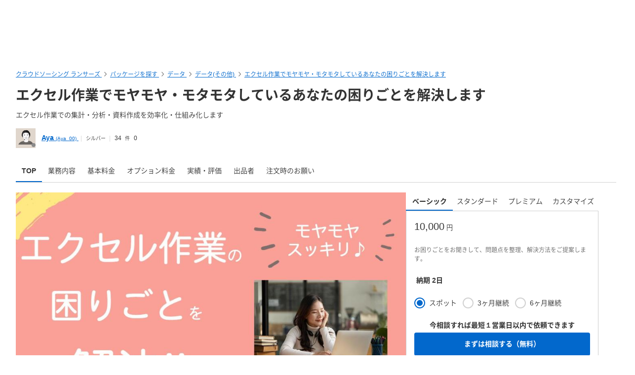

--- FILE ---
content_type: text/html; charset=UTF-8
request_url: https://www.lancers.jp/menu/detail/1243086
body_size: 24822
content:
<!DOCTYPE html>
<html lang="ja">
<head>
    <meta charset="utf-8">
    <meta name="format-detection" content="telephone=no">
    <meta name="viewport" content="width=device-width,initial-scale=1">
    <meta name="description" content="**【こんな方にオススメ】** ・エクセルを使った繰り返し業務に時間がかかり、他の業務に手が回らない方 ・エクセルを使った業務が特定の社員に属人化しており、急な休みの場合など対応できない **【ご提供内容】** VBAは使用せず、関数やパワークエリなどエクセルの機能を活用したツールを作成いたします。 ※VBAツールの開発が適切な場合は、他のランサーをご紹介いします。 ・ベーシック ：お困りごとをお聞きし、問題点を整理、解決方法をご提案いたします。 ・スタンダード：ベーシックに加え、エクセルツールを作成し、効率化・仕組み化いたします。 ・プレミアム　：スタンダードに加え、エクセルツールのマ...">
    <meta name="keywords" content="仕事,発注,外注,代行,ランサーズ,Lancers,フリーランス,マッチング,クラウドソーシング,プロ,マーケット">
            <title>エクセル作業でモヤモヤ・モタモタしているあなたの困りごとを解決します|データ(その他)の外注・代行|ランサーズ</title>

    <!-- css -->
    <link rel="stylesheet" type="text/css" href="//static.lancers.jp/css/sass_dest/rebirth.min.css?v=20260130101310"/>    <link rel="stylesheet" type="text/css" href="//static.lancers.jp/css/sass_dest/rebirth_projects/faq-modal.min.css?v=20260130101310"/>        <link rel="stylesheet" type="text/css" href="//static.lancers.jp/renewal/css/respond/ljp-frame.css?v=20260130101310"/>    <link rel="stylesheet" type="text/css" href="//static.lancers.jp/dest/vanilla/project_store/splide/style.css?v=20260130101310"/><link rel="stylesheet" type="text/css" href="//static.lancers.jp/css/sass_dest/rebirth_projects/menu_browse/detail.min.css?v=20260130101310"/><link rel="stylesheet" type="text/css" href="//static.lancers.jp/css/sass_dest/rebirth_projects/project_store/user_profile/user_track_record.min.css?v=20260130101310"/><link rel="stylesheet" type="text/css" href="//static.lancers.jp/css/sass_dest/rebirth_components/badge/badge--rank.min.css?v=20260130101310"/><link rel="stylesheet" type="text/css" href="//static.lancers.jp/css/sass_dest/rebirth_components/icon/color-orange.min.css?v=20260130101310"/><link rel="stylesheet" type="text/css" href="//static.lancers.jp/css/sass_dest/rebirth_components/icon/regular/face-smile-wink.min.css?v=20260130101310"/><link rel="stylesheet" type="text/css" href="//static.lancers.jp/css/sass_dest/rebirth_components/icon/regular/face-sad-tear.min.css?v=20260130101310"/><link rel="stylesheet" type="text/css" href="//static.lancers.jp/css/sass_dest/rebirth_projects/project-plan/markdown.min.css?v=20260130101310"/><link rel="stylesheet" type="text/css" href="//static.lancers.jp/css/sass_dest/rebirth_projects/portfolio/list/list.min.css?v=20260130101310"/><link rel="stylesheet" type="text/css" href="//static.lancers.jp/css/sass_dest/rebirth_projects/project_store/user_profile/feedbacks.min.css?v=20260130101310"/><link rel="stylesheet" type="text/css" href="//static.lancers.jp/css/sass_dest/rebirth_projects/feedback/skill_score.min.css?v=20260130101310"/><link rel="stylesheet" type="text/css" href="//static.lancers.jp/css/sass_dest/rebirth_projects/project_store/contact/modal_light.min.css?v=20260130101310"/><link rel="stylesheet" type="text/css" href="//static.lancers.jp/css/sass_dest/rebirth_components/package-control.min.css?v=20260130101310"/><link rel="stylesheet" type="text/css" href="//static.lancers.jp/css/sass_dest/rebirth_components/badge/badge--has-complement.min.css?v=20260130101310"/>
    <!-- js -->
    <script type="text/javascript" src="//static.lancers.jp/dest/npm_cdn_manager/npm/jquery/3.6.4/umd.js?v=20260130101310"></script>    <script type="application/ld+json">
    {
    "@context": {
        "@vocab": "http://schema.org/",
        "kg": "http://g.co/kg"
    },
    "@type": [
        "http://schema.org/Product"
    ],
    "url": "https://www.lancers.jp/menu/detail/1243086",
    "description": "**\u3010\u3053\u3093\u306a\u65b9\u306b\u30aa\u30b9\u30b9\u30e1\u3011** \u30fb\u30a8\u30af\u30bb\u30eb\u3092\u4f7f\u3063\u305f\u7e70\u308a\u8fd4\u3057\u696d\u52d9\u306b\u6642\u9593\u304c\u304b\u304b\u308a\u3001\u4ed6\u306e\u696d\u52d9\u306b\u624b\u304c\u56de\u3089\u306a\u3044\u65b9 \u30fb\u30a8\u30af\u30bb\u30eb\u3092\u4f7f\u3063\u305f\u696d\u52d9\u304c\u7279\u5b9a\u306e\u793e\u54e1\u306b\u5c5e\u4eba\u5316\u3057\u3066\u304a\u308a\u3001\u6025\u306a\u4f11\u307f\u306e\u5834\u5408\u306a\u3069\u5bfe\u5fdc\u3067\u304d\u306a\u3044 **\u3010\u3054\u63d0\u4f9b\u5185\u5bb9\u3011** VBA\u306f\u4f7f\u7528\u305b\u305a\u3001\u95a2\u6570\u3084\u30d1\u30ef\u30fc\u30af\u30a8\u30ea\u306a\u3069\u30a8\u30af\u30bb\u30eb\u306e\u6a5f\u80fd\u3092\u6d3b\u7528\u3057\u305f\u30c4\u30fc\u30eb\u3092\u4f5c\u6210\u3044\u305f\u3057\u307e\u3059\u3002 \u203bVBA\u30c4\u30fc\u30eb\u306e\u958b\u767a\u304c\u9069\u5207\u306a\u5834\u5408\u306f\u3001\u4ed6\u306e\u30e9\u30f3\u30b5\u30fc\u3092\u3054\u7d39\u4ecb\u3044\u3057\u307e\u3059\u3002 \u30fb\u30d9\u30fc\u30b7\u30c3\u30af \uff1a\u304a\u56f0\u308a\u3054\u3068\u3092\u304a\u805e\u304d\u3057\u3001\u554f\u984c\u70b9\u3092\u6574\u7406\u3001\u89e3\u6c7a\u65b9\u6cd5\u3092\u3054\u63d0\u6848\u3044\u305f\u3057\u307e\u3059\u3002 \u30fb\u30b9\u30bf\u30f3\u30c0\u30fc\u30c9\uff1a\u30d9\u30fc\u30b7\u30c3\u30af\u306b\u52a0\u3048\u3001\u30a8\u30af\u30bb\u30eb\u30c4\u30fc\u30eb\u3092\u4f5c\u6210\u3057\u3001\u52b9\u7387\u5316\u30fb\u4ed5\u7d44\u307f\u5316\u3044\u305f\u3057\u307e\u3059\u3002 \u30fb\u30d7\u30ec\u30df\u30a2\u30e0\u3000\uff1a\u30b9\u30bf\u30f3\u30c0\u30fc\u30c9\u306b\u52a0\u3048\u3001\u30a8\u30af\u30bb\u30eb\u30c4\u30fc\u30eb\u306e\u30de\u30cb\u30e5\u30a2\u30eb\u3092\u4f5c\u6210\u3057\u3001\u3069\u306a\u305f\u3067\u3082\u305d\u306e\u696d\u52d9\u306b \u3000\u3000\u3000\u3000\u3000\u3000\u3000\u3000\u3054\u5bfe\u5fdc\u3044\u305f\u3060\u3051\u308b\u3088\u3046\u306b\u81f4\u3057\u307e\u3059\u3002 \u30fb\u30aa\u30d7\u30b7\u30e7\u30f3\u3000\uff1a\u4f7f\u3044\u65b9\u30c7\u30e2\u30f3\u30b9\u30c8\u30ec\u30fc\u30b7\u30e7\u30f3\u3092\u52d5\u753b\u64ae\u5f71\u3057\u3001\u30ad\u30e3\u30d7\u30b7\u30e7\u30f3\u5165\u308a\u306e\u52d5\u753b\u30de\u30cb\u30e5\u30a2\u30eb\u3092\u4f5c\u6210 \u3000\u3000\u3000\u3000\u3000\u3000\u3000\u3000\u3044\u305f\u3057\u307e\u3059\u3002 \u3000\u3000\u3000\u3000\u3000\u3000\u3000\u3000 **\u3010\u3054\u8cfc\u5165\u306e\u6d41\u308c\u3011** \u3054\u5951\u7d04\u5f8c\u3001\u304a\u6253\u5408\u305b\u3092\u8a2d\u5b9a\u3057\u3001\u304a\u56f0\u308a\u3054\u3068\u306b\u3064\u3044\u3066\u304a\u805e\u304d\u3057\u307e\u3059\u3002 \u30c7\u30a3\u30b9\u30ab\u30c3\u30b7\u30e7\u30f3\u3059\u308b\u4e2d\u3067\u3001\u554f\u984c\u70b9\u3092\u6574\u7406\u3001\u89e3\u6c7a\u6cd5\u3092\u3054\u63d0\u6848\u3057\u307e\u3059\u3002 \u3000\u3000\u3000\u3000\u3000\u2193 \u30c4\u30fc\u30eb\u3092\u4f5c\u6210\u3057\u3001\u7d0d\u54c1\u3044\u305f\u3057\u307e\u3059\u3002 \u304a\u6253\u5408\u305b\u3092\u8a2d\u5b9a\u3057\u3001\u4f7f\u3044\u65b9\u306e\u30c7\u30e2\u30f3\u30b9\u30c8\u30ec\u30fc\u30b7\u30e7\u30f3\u3092\u304a\u898b\u305b\u3057\u307e\u3059\u3002 \u3000\u3000\u3000\u3000\u3000\u2193 \u30c4\u30fc\u30eb\u306e\u30de\u30cb\u30e5\u30a2\u30eb\u3092\u4f5c\u6210\u3057\u3001\u7d0d\u54c1\u3044\u305f\u3057\u307e\u3059\u3002 **\u3010\u5177\u4f53\u7684\u306a\u7d0d\u54c1\u7269\u3011** \u30fb\u30d9\u30fc\u30b7\u30c3\u30af \uff1a\u304a\u6253\u5408\u305b\u306e\u30b5\u30de\u30ea(\u30e1\u30fc\u30eb\u3001\u3082\u3057\u304f\u306f\u30d1\u30ef\u30fc\u30dd\u30a4\u30f3\u30c8\u306b\u3066\uff09 \u30fb\u30b9\u30bf\u30f3\u30c0\u30fc\u30c9\uff1a\u30c4\u30fc\u30eb\uff08\u30a8\u30af\u30bb\u30eb\u30d5\u30a1\u30a4\u30eb\u3001\u304a\u3088\u3073\u5fc5\u8981\u306b\u5fdc\u3058\u3066\u30d5\u30a9\u30eb\u30c0\uff09 \u30fb\u30d7\u30ec\u30df\u30a2\u30e0\u3000\uff1a\u30c4\u30fc\u30eb\uff08\u30a8\u30af\u30bb\u30eb\u30d5\u30a1\u30a4\u30eb\u3001\u304a\u3088\u3073\u5fc5\u8981\u306b\u5fdc\u3058\u3066\u30d5\u30a9\u30eb\u30c0 \u3000\u3000\u3000\u3000\u3000\u3000\u3000\u3000\u203b\u30c4\u30fc\u30eb\u5185\u306b\u30de\u30cb\u30e5\u30a2\u30eb\u30b7\u30fc\u30c8\u3092\u4f5c\u6210\u81f4\u3057\u307e\u3059\u3002 \u30fb\u30aa\u30d7\u30b7\u30e7\u30f3\u3000\uff1a\u52d5\u753b\u30de\u30cb\u30e5\u30a2\u30eb\uff08mp4) **\u3010\u6599\u91d1\u30d7\u30e9\u30f3\u3068\u7d0d\u671f\u3011** \u30fb\u30d9\u30fc\u30b7\u30c3\u30af \uff1a10,000\u5186\u3001\u304a\u6253\u5408\u305b\u304b\u30892\u65e5 \u30fb\u30b9\u30bf\u30f3\u30c0\u30fc\u30c9\uff1a30,000\u5186\u3001\u304a\u6253\u5408\u305b\u304b\u308910\u65e5 \u30fb\u30d7\u30ec\u30df\u30a2\u30e0\u3000\uff1a50,000\u5186\u3001\u304a\u6253\u5408\u305b\u304b\u308914\u65e5 \u30fb\u30aa\u30d7\u30b7\u30e7\u30f3\u3000\uff1a30,000\u5186\u3001\u30c4\u30fc\u30eb\u5b8c\u6210\u304b\u30897\u65e5 **\u3010\u3053\u308c\u307e\u3067\u306e\u4f5c\u6210\u30c4\u30fc\u30eb\u4f8b\u3011** \u25c65-6\u306e\u30a8\u30af\u30bb\u30eb\u5f62\u5f0f\u306e\u30c7\u30fc\u30bf\u3092\u7d44\u307f\u5408\u308f\u305b\u3001\u8907\u96d1\u306a\u6761\u4ef6\u306b\u8a72\u5f53\u3059\u308b\u793e\u54e1\u3092\u62bd\u51fa \u3000\u5c0e\u5165\u524d\uff1a\u62c5\u5f53\u8005\u304c\u30c7\u30fc\u30bf\u30921\u3064\u305a\u3064VLOOKUP\u3067\u307e\u3068\u3081\u305f\u308a\u3001\u30c7\u30fc\u30bf\u3092\u66f8\u304d\u63db\u3048\u305f\u308a\u3057\u3066\u3044\u305f(2-3\u6642\u9593\uff09 \u3000\u3000\u3000\u3000\u3000\u78ba\u8a8d\u4f5c\u696d\u307e\u3067\u624b\u304c\u56de\u3089\u305a\u3001\u62c5\u5f53\u80051\u4eba\u306e\u6b63\u78ba\u3055\u306b\u983c\u3063\u3066\u3044\u305f \u3000\u5c0e\u5165\u5f8c\uff1a\u6bce\u6708\u65b0\u3057\u3044\u30c7\u30fc\u30bf\u3092\u30d5\u30a9\u30eb\u30c0\u306b\u683c\u7d0d\u3057\u3066\u66f4\u65b0\u3059\u308b\u3060\u3051(10\u5206\u7a0b\u5ea6\uff09 \u3000\u3000\u3000\u3000\u3000\u30ed\u30b8\u30c3\u30af\u304c\u660e\u78ba\u5316\u3055\u308c\u3066\u3044\u308b\u305f\u3081\u3001\u62c5\u5f53\u8005\u4ee5\u5916\u3082\u7c21\u5358\u306b\u78ba\u8a8d\u304c\u53ef\u80fd \u25c630\u4ee5\u4e0a\u306e\u30d3\u30b8\u30cd\u30b9\u30e6\u30cb\u30c3\u30c8\u30c7\u30fc\u30bf\u306e\u6bd4\u8f03\u30c6\u30fc\u30d6\u30eb(Google\u30b9\u30d7\u30ec\u30c3\u30c9\u30b7\u30fc\u30c8) \u3000\u5c0e\u5165\u524d\uff1a\u305d\u308c\u305e\u308c\u306e\u30b9\u30d7\u30ec\u30c3\u30c9\u30b7\u30fc\u30c8\u304b\u3089\u5fc5\u8981\u306a\u90e8\u5206\u3092\u30b3\u30d4\u30da\u3057\u3066\u4f5c\u6210(1\u6642\u9593) \u3000\u3000\u3000\u3000\u3000\u5fd9\u3057\u3044\u6642\u306b\u4f9d\u983c\u3055\u308c\u308b\u3053\u3068\u304c\u591a\u3044\u696d\u52d9 \u5c0e\u5165\u5f8c\uff1a\u81ea\u52d5\u9023\u4fc2\u3055\u308c\u3066\u3044\u308b\u305f\u3081\u3001\u5fc5\u8981\u306a\u3068\u304d\u3044\u3064\u3067\u3082\u5229\u7528\u53ef\u80fd \u3000\u3000\u3000\u3000\u3000\u3055\u3089\u306b\u3001\u5225\u306e\u30ec\u30dd\u30fc\u30c8\u3078\u3082\u81ea\u52d5\u5c55\u958b\u3001\u6d3b\u7528\u7bc4\u56f2\u304c\u5e83\u304c\u3063\u305f \u30fc\u30fc\u30fc\u30fc\u30fc\u30fc\u30fc\u30fc\u30fc\u30fc\u30fc\u30fc\u30fc\u30fc\u30fc\u30fc\u30fc\u30fc\u30fc\u30fc\u30fc\u30fc\u30fc\u30fc\u30fc\u30fc\u30fc\u30fc\u30fc\u30fc\u30fc\u30fc\u30fc\u30fc\u30fc\u30fc\u30fc\u30fc\u30fc\u30fc\u30fc\u30fc\u30fc\u30fc\u30fc\u30fc\u30fc \u73fe\u72b6\u306e\u3084\u308a\u65b9\u3092\u4e01\u5be7\u306b\u304a\u805e\u304d\u3057\u3001\u305d\u306e\u4f5c\u696d\u304c\u5fc5\u8981\u304b\u3001\u3088\u308a\u7c21\u5358\u30fb\u6b63\u78ba\u306a\u3084\u308a\u65b9\u306f\u306a\u3044\u304b\u3092\u691c\u8a0e\u306e\u4e0a\u3001 \u3053\u3046\u3057\u305f\u3044\u3068\u3044\u3046\u3054\u5e0c\u671b\u306b\u6cbf\u3046\u30c4\u30fc\u30eb\u30fb\u30d7\u30ed\u30bb\u30b9\u3092\u3054\u63d0\u6848\u3044\u305f\u3057\u307e\u3059\u3002 \u3000 ",
    "name": "\u30a8\u30af\u30bb\u30eb\u4f5c\u696d\u3067\u30e2\u30e4\u30e2\u30e4\u30fb\u30e2\u30bf\u30e2\u30bf\u3057\u3066\u3044\u308b\u3042\u306a\u305f\u306e\u56f0\u308a\u3054\u3068\u3092\u89e3\u6c7a\u3057\u307e\u3059",
    "offers": [
        {
            "@type": "AggregateOffer",
            "availability": "https://schema.org/InStock",
            "priceCurrency": "JPY",
            "highPrice": 50000,
            "lowPrice": 10000
        }
    ],
    "image": [
        {
            "@type": "ImageObject",
            "url": "https://img2.lancers.jp/projectblob/93406/2822416/4f625152c4fd5f16413e4fa98062020c6de816df581f0b9604d44cb632808768/30867864_1000_0.jpg"
        }
    ]
}</script>
<script type="text/javascript" src="//dynamic.criteo.com/js/ld/ld.js?a=45809" async="true"></script>
<script type="text/javascript">
    var dataLayer = dataLayer || [];
    dataLayer.push({
        "PageType": "Productpage",
        "ProductID": "1243086"
    });
</script>
<script type="text/javascript">
    window.criteo_q = window.criteo_q || [];
    window.criteo_q.push(
        { event: "setAccount", account: "45809" },
        { event: "setSiteType", type: "d" },
        { event: "viewItem", item: "1243086" }
    );
</script>
<script type="text/javascript" src="//static.lancers.jp/renewal/js/skill_score.js?v=20260130101310"></script><script type="text/javascript" src="//static.lancers.jp/dest/vanilla/project_store/thumbnail_video/umd.js?v=20260130101310" defer="defer"></script>    <script type="text/javascript" src="//static.lancers.jp/renewal/js/common/common.js?v=20260130101310"></script>
    <script type="text/javascript" src="//static.lancers.jp/renewal/js/react_app_vendors_dest/17.0.2/react_app_vendors.dll.js?v=20260130101310"></script>    <script type="text/javascript" src="//static.lancers.jp/renewal/js/dest/lancers.js?v=20260130101310" defer="defer"></script>
    <!-- canonicalの設定 -->
    <link rel="canonical" href="https://www.lancers.jp/menu/detail/1243086" />            <meta property="og:title" content="エクセル作業でモヤモヤ・モタモタしているあなたの困りごとを解決します">
    <meta property="og:description" content="ランサーズで見積もり・カスタマイズの相談を承ります">
    <meta property="og:site_name" content="lancers">
    <meta property="og:url" content="https://www.lancers.jp/menu/detail/1243086">
            <meta property="og:image" content="https://img2.lancers.jp/projectblob/93406/2822416/4f625152c4fd5f16413e4fa98062020c6de816df581f0b9604d44cb632808768/30867864_1000_0.jpg">
        <meta property="og:type" content="website">
    <meta property="fb:app_id" content="614134448610575">

        <meta name="twitter:card" content="summary_large_image">
    <meta name="twitter:site" content="@lancersjp">
    <meta name="twitter:title" content="エクセル作業でモヤモヤ・モタモタしているあなたの困りごとを解決します">
    <meta name="twitter:description" content="ランサーズで見積もり・カスタマイズの相談を承ります">
    <meta name="twitter:image:src" content="https://img2.lancers.jp/projectblob/93406/2822416/4f625152c4fd5f16413e4fa98062020c6de816df581f0b9604d44cb632808768/30867864_1000_0.jpg">

        <meta name="application-name" content="ランサーズ"/>
    <meta name="msapplication-TileColor" content="#13366a"/>
    <meta name="msapplication-square70x70logo" content="//static.lancers.jp/smalltile.png"/>
    <meta name="msapplication-square150x150logo" content="//static.lancers.jp/mediumtile.png"/>
    <meta name="msapplication-wide310x150logo" content="//static.lancers.jp/widetile.png"/>
    <meta name="msapplication-square310x310logo" content="//static.lancers.jp/largetile.png"/>
    <script>
    var dataLayer = dataLayer || [];
    dataLayer.push({"dimension1":null,"dimension2":null,"dimension5":0,"dimension6":null,"dimension7":null,"dimension8":null,"dimension9":0,"dimension10":null,"dimension11":null,"dimension12":null,"dimension18":0,"dimension19":0,"dimension20":0,"dimension21":null,"dimension22":null});
</script>
<!-- Google Tag Manager -->
<script>(function(w,d,s,l,i){w[l]=w[l]||[];w[l].push({'gtm.start':
new Date().getTime(),event:'gtm.js'});var f=d.getElementsByTagName(s)[0],
j=d.createElement(s),dl=l!='dataLayer'?'&l='+l:'';j.async=true;j.src=
'https://www.googletagmanager.com/gtm.js?id='+i+dl;f.parentNode.insertBefore(j,f);
})(window,document,'script','dataLayer','GTM-TSDR');</script>
<script>
    (function(w,d,s,l,i){
        w[l]=w[l]||[];
        w[l].push({'gtm.start': new Date().getTime(), event:'gtm.js'});
        var f=d.getElementsByTagName(s)[0],
            j=d.createElement(s),
            dl=l!='dataLayer'?'&l='+l:'';
        j.async=true;
        j.src='https://www.googletagmanager.com/gtm.js?id='+i+dl;
        f.parentNode.insertBefore(j,f);
    })(window, document, 'script', 'dataLayer', 'GTM-WWS8TC92');
</script>
<!-- End Google Tag Manager -->

    <!-- datadog -->
    
    <script>
        (function(h,o,u,n,d) {
            h=h[d]=h[d]||{q:[],onReady:function(c){h.q.push(c)}}
            d=o.createElement(u);d.async=1;d.src=n
            n=o.getElementsByTagName(u)[0];n.parentNode.insertBefore(d,n)
        })(window,document,'script','https://www.datadoghq-browser-agent.com/datadog-logs-v4.js','DD_LOGS')
        DD_LOGS.onReady(function() {
            DD_LOGS.init({
                clientToken: 'pub600e4407f5cd336259d93406e8383145',
                site: 'datadoghq.com',
                forwardErrorsToLogs: true,
                service: 'lancers-app',
                beforeSend: (log) => {
                    if (log.error?.origin === "network") {
                                                return false;
                    }
                    if (log.error?.origin === "console") {
                                                if (/console error: やることリストの未読件数を取得できません。/.test(log.message)) {
                            return false;
                        }
                        if (/console error: お知らせ／メッセージの未読件数を取得できません。/.test(log.message)) {
                            return false;
                        }
                        if (/console error: 環境情報の取得に失敗しました。しばらくしても改善しない場合、サポートにお問い合わせください。/.test(log.message)) {
                            return false;
                        }
                    }
                },
                sampleRate: 100,
                env: 'production',
            });

            DD_LOGS.addLoggerGlobalContext('layout', 'default');
            DD_LOGS.addLoggerGlobalContext('layout_path', '');

            
        });
    </script>

    <script>
        (function(h,o,u,n,d) {
            h=h[d]=h[d]||{q:[],onReady:function(c){h.q.push(c)}}
            d=o.createElement(u);d.async=1;d.src=n
            n=o.getElementsByTagName(u)[0];n.parentNode.insertBefore(d,n)
        })(window,document,'script','https://www.datadoghq-browser-agent.com/datadog-rum-v4.js','DD_RUM')
        DD_RUM.onReady(function() {
            DD_RUM.init({
                clientToken: 'pub22b629a1bf985ee6686e1756212af157',
                applicationId: '8f410de9-2339-4dd1-91cb-0de032cc9817',
                site: 'datadoghq.com',
                service: 'lancers-app',
                allowedTracingOrigins: [/https:\/\/.*\.lancers\.jp/],
                sampleRate: 0,
                sessionReplaySampleRate: 10,
                trackInteractions: true,
                trackResources: true,
                trackLongTasks: true,
                defaultPrivacyLevel: 'allow',
                env: 'production',
                version: '',
                beforeSend: (event, context) => {
                    if ( false) {
                                                return false;
                    }
                },
            });

            let datadogUserSetting = {
                'layout': 'default',
                'layout_path': '',
            };

            
            DD_RUM.setUser(datadogUserSetting);

            DD_RUM.startSessionReplayRecording();
        })
    </script>

    <!-- firebase -->
    <script type="text/javascript" src="//static.lancers.jp/dest/vanilla/common/firebase/umd.js?v=20260130101310" defer="defer"></script>
</head>

<body class="frametype-respond">
    <!-- Google Tag Manager (noscript) -->
<noscript><iframe src="https://www.googletagmanager.com/ns.html?id=GTM-TSDR"
height="0" width="0" style="display:none;visibility:hidden"></iframe></noscript>
<noscript>
    <iframe src="https://www.googletagmanager.com/ns.html?id=GTM-WWS8TC92"
            height="0" width="0"
            style="display:none;visibility:hidden"></iframe>
</noscript>
<!-- End Google Tag Manager (noscript) -->

    <!-- HEADER-AREA -->
                
<!-- 共通React読み込み -->

    <div
        class="js-lancers-header"
        data-l-header='[]'
    ></div>
            <script type="text/javascript" src="//static.lancers.jp/js/header/current-header-role-lancer.js?v=20260130101310"></script>        <script type="text/javascript" src="//static.lancers.jp/renewal/js/header_dest/header.js?v=20260130101310"></script>        <!-- /HEADER-AREA -->

    <!-- CONTENT-AREA -->
        <div class="l-wrapper ">
        
<noscript class="c-alert c-alert--warning u-text-small u-text-center u-text-left-sp u-m0 u-p9">
    <em class="u-em">JavaScriptが無効</em> - ランサーズを利用するためには、JavaScriptの設定を有効にしてください。無効の場合、正常に動作しません。
</noscript>




                    <script type="text/javascript" src="//static.lancers.jp/renewal/js/project_store.js?v=20260130101310"></script><script type="text/javascript" src="//static.lancers.jp/dest/vanilla/project_store/like/umd.js?v=20260130101310"></script><script type="text/javascript" src="//static.lancers.jp/renewal/js/project_store_move_anchor.js?v=20260130101310"></script><script type="text/javascript" src="//static.lancers.jp/renewal/js/project_store/contact.js?v=20260130101310"></script>


<div class="l-base p-project-plan p-menu-browse-detail">

    <header class="l-page-header l-page-header--wide">

        <nav class="l-page-header__nav u-mb7">

    <ul class="c-breadcrumb" itemscope="" itemtype="https://schema.org/BreadcrumbList">
        
        <li class="c-breadcrumb__item" itemscope="" itemprop="itemListElement" itemtype="https://schema.org/ListItem">
            <a href="/?ref=breadcrumb" class="c-link" itemprop="item">
                                    <span itemprop="name">クラウドソーシング ランサーズ</span>
                            </a>
            <meta itemprop="position" content="1">
        </li>

        <li class="c-breadcrumb__item" itemscope="" itemprop="itemListElement" itemtype="https://schema.org/ListItem">
            <a href="/menu/browse?ref=breadcrumb" class="c-link" itemprop="item">
                <span itemprop="name">パッケージを探す</span>
            </a>
            <meta itemprop="position" content="2">
        </li>

                    <li class="c-breadcrumb__item" itemscope="" itemprop="itemListElement" itemtype="https://schema.org/ListItem">
                <a href="/menu/browse/data?ref=breadcrumb" class="c-link" itemprop="item">
                    <span itemprop="name">データ</span>
                </a>
                <meta itemprop="position" content="3">
            </li>
                    <li class="c-breadcrumb__item" itemscope="" itemprop="itemListElement" itemtype="https://schema.org/ListItem">
                <a href="/menu/browse/data/data_services?ref=breadcrumb" class="c-link" itemprop="item">
                    <span itemprop="name">データ(その他)</span>
                </a>
                <meta itemprop="position" content="4">
            </li>
        
        <li class="c-breadcrumb__item" itemscope="" itemprop="itemListElement" itemtype="https://schema.org/ListItem">
            <a href="/menu/detail/1243086?ref=breadcrumb" class="c-link" itemprop="item">
                <span itemprop="name">エクセル作業でモヤモヤ・モタモタしているあなたの困りごとを解決します</span>
            </a>
            <meta itemprop="position" content="5">
        </li>

    </ul>

</nav>

        
        
        <div class="l-page-header__title">
            <h1 class="c-heading c-heading--lv1">エクセル作業でモヤモヤ・モタモタしているあなたの困りごとを解決します</h1>
        </div>

            <p class="l-page-header__heading-description c-text u-mt8">
        エクセル作業での集計・分析・資料作成を効率化・仕組み化します    </p>

        <div class="c-avatar c-avatar--horizontal c-avatar--small u-mt6">
    <a href="/profile/Aya_00" class="p-project-plan__header-avatar-image-wrapper c-link c-avatar__image-wrapper">
        <img src="https://img2.lancers.jp/userprofile/2322515/2822416/149d6f4095ba49d1d6654f07f05047d997957efb2b974f62ef1bdb9cb8f8c0a3/31007187_150_0.jpg" alt="Aya" class="c-avatar__image"/>    </a>
    <p class="c-login-status c-login-status--absolute ">
    </p>
    <div class="c-avatar__notes-wrap">
        <ul class="c-avatar__notes">
            <li class="c-avatar__note">
                <a href="/profile/Aya_00" class="p-project-plan__header-avatar-heading c-link">
                    Aya                    <sub class="p-project-plan__header-avatar-heading-sub">(Aya_00)</sub>
                </a>
            </li>
                            <li class="c-avatar__note">
                    <span class="p-project-plan__header-avatar-badge">
                                                <span class="c-badge--silver c-tooltip">
                            <span class="c-badge__text">シルバー</span>
                            <span class="c-tooltip__contents">
                                <span class="c-tooltip__text">
                                                                            本人確認済み、受注実績あり、評価が高く活躍中のフリーランスです
                                                                    </span>
                            </span>
                        </span>
                    </span>
                </li>
                        
            <li class="c-avatar__note p-project-plan__header-avatar-feedback-score">
                <div class="c-tooltip c-tooltip--bottom u-text-small">
                                                            <i class="c-icon c-icon--orange c-icon--r-face-smile-wink"></i>
                                            34                        <span class="u-unit">件</span>
                                        <span class="c-tooltip__contents">
                        <span class="c-tooltip__text">満足</span>
                    </span>
                </div>

                <div class="c-tooltip c-tooltip--bottom u-text-small u-pl8">
                                        <i class="c-icon c-icon--blue c-icon--r-face-sad-tear"></i>
                                            0
                                        <span class="c-tooltip__contents">
                        <span class="c-tooltip__text">残念</span>
                    </span>
                </div>
            </li>
            
        </ul>
    </div>
</div>

    </header>


    <main class="l-container l-container--wide">
        
<ul class="p-menu-browse-detail__localnav c-localnav ">
    <li id="tab_top" class="c-localnav__item">
        <a href="#" class="c-localnav__item-anchor js-smooth-scroll">
            TOP
        </a>
    </li>
    <li id="tab_body" class="c-localnav__item">
        <a href="#body" class="c-localnav__item-anchor js-smooth-scroll" data-tolerance="-60">
            業務内容
        </a>
    </li>
    <li id="tab_pricing_table" class="c-localnav__item">
        <a href="#pricing_table" class="c-localnav__item-anchor js-smooth-scroll" data-tolerance="-60">
            基本料金
        </a>
    </li>
            <li id="tab_extras" class="c-localnav__item">
            <a href="#extras" class="c-localnav__item-anchor js-smooth-scroll" data-tolerance="-60">
                オプション料金
            </a>
        </li>
                    <li id="tab_feedbacks" class="c-localnav__item">
            <a href="#feedbacks" class="c-localnav__item-anchor js-smooth-scroll" data-tolerance="-60">
                実績・評価
            </a>
        </li>
        <li id="tab_profile" class="c-localnav__item">
        <a href="#profile" class="c-localnav__item-anchor js-smooth-scroll" data-tolerance="-60">
            出品者
        </a>
    </li>
        <li id="tab_notice_for_sale" class="c-localnav__item">
        <a href="#notice_for_sale" class="c-localnav__item-anchor js-smooth-scroll" data-tolerance="-60">
            注文時のお願い
        </a>
    </li>
</ul>

        <div class="p-menu-browse-detail__row">

            <div class="p-menu-browse-detail__col">

                <section class="p-menu-browse-detail__carousels  is-single ">
    <div class="p-menu-browse-detail__carousel splide is-top js-project-plan-gallery" role="group" aria-label="Package carousel">
        <div class="p-menu-browse-detail__carousel-top-track splide__track">
            <ul class="p-menu-browse-detail__carousel-list splide__list">
                                                <li class="p-menu-browse-detail__carousel-slide splide__slide">
                        <img src="https://img2.lancers.jp/projectblob/93406/2822416/4f625152c4fd5f16413e4fa98062020c6de816df581f0b9604d44cb632808768/30867864_1000_0.jpg" class="p-menu-browse-detail__carousel-slide-img" alt="エクセル作業でモヤモヤ・モタモタしているあなたの困りごとを解決します"/>                    </li>
                                        </ul>
        </div>

        
        <div class="p-menu-browse-detail__carousel-pagination splide__pagination"></div>
        <div class="p-menu-browse-detail__carousel-arrows splide__arrows">
            <button type="button" class="p-menu-browse-detail__carousel-arrow p-menu-browse-detail__carousel-arrow--prev splide__arrow splide__arrow--prev"></button>
            <button type="button" class="p-menu-browse-detail__carousel-arrow p-menu-browse-detail__carousel-arrow--next splide__arrow splide__arrow--next"></button>
        </div>
    </div>
    </section>

                <section class="p-project-plan__pinned-feedback cp-visible-pc u-mt3 js-project-plan-pinned-feedback-section"
    style="display:none;"
>
    <h2 class="c-heading c-heading--lv2">お客さまの声</h2>
    <div class="p-project-plan__pinned-feedback-contents js-project-plan-pinned-feedback-list">
            </div>
    <div class="u-mt5">
        <a href="#feedback" class="c-button c-button--fluid c-button--link js-smooth-scroll" data-tolerance="-40">
            もっと見る
            <i class="c-icon c-icon--blue c-icon--s-caret-down u-ml9"></i>
        </a>
    </div>
</section>

                                    <section class="cp-visible-tablet u-mt3">
                                                                    </section>
                
                <section class="u-mt3">
        <h2 class="c-heading c-heading--lv2" id="body">業務内容</h2>
    <div class="p-project-plan-markdown c-text u-mt6">
        <p><strong>【こんな方にオススメ】</strong><br />
・エクセルを使った繰り返し業務に時間がかかり、他の業務に手が回らない方<br />
・エクセルを使った業務が特定の社員に属人化しており、急な休みの場合など対応できない</p>
<p><strong>【ご提供内容】</strong><br />
VBAは使用せず、関数やパワークエリなどエクセルの機能を活用したツールを作成いたします。<br />
※VBAツールの開発が適切な場合は、他のランサーをご紹介いします。</p>
<p>・ベーシック    ：お困りごとをお聞きし、問題点を整理、解決方法をご提案いたします。<br />
・スタンダード：ベーシックに加え、エクセルツールを作成し、効率化・仕組み化いたします。<br />
・プレミアム　：スタンダードに加え、エクセルツールのマニュアルを作成し、どなたでもその業務に<br />
　　　　　　　　ご対応いただけるように致します。<br />
・オプション　：使い方デモンストレーションを動画撮影し、キャプション入りの動画マニュアルを作成<br />
　　　　　　　　いたします。<br />
　　　　　　　　<br />
<strong>【ご購入の流れ】</strong><br />
ご契約後、お打合せを設定し、お困りごとについてお聞きします。<br />
ディスカッションする中で、問題点を整理、解決法をご提案します。<br />
　　　　　↓<br />
ツールを作成し、納品いたします。<br />
お打合せを設定し、使い方のデモンストレーションをお見せします。<br />
　　　　　↓<br />
ツールのマニュアルを作成し、納品いたします。</p>
<p><strong>【具体的な納品物】</strong><br />
・ベーシック    ：お打合せのサマリ(メール、もしくはパワーポイントにて）<br />
・スタンダード：ツール（エクセルファイル、および必要に応じてフォルダ）<br />
・プレミアム　：ツール（エクセルファイル、および必要に応じてフォルダ<br />
　　　　　　　　※ツール内にマニュアルシートを作成致します。<br />
・オプション　：動画マニュアル（mp4)</p>
<p><strong>【料金プランと納期】</strong><br />
・ベーシック    ：10,000円、お打合せから2日<br />
・スタンダード：30,000円、お打合せから10日<br />
・プレミアム　：50,000円、お打合せから14日<br />
・オプション　：30,000円、ツール完成から7日</p>
<p><strong>【これまでの作成ツール例】</strong><br />
◆5-6のエクセル形式のデータを組み合わせ、複雑な条件に該当する社員を抽出<br />
　導入前：担当者がデータを1つずつVLOOKUPでまとめたり、データを書き換えたりしていた(2-3時間）<br />
　　　　　確認作業まで手が回らず、担当者1人の正確さに頼っていた<br />
　導入後：毎月新しいデータをフォルダに格納して更新するだけ(10分程度）<br />
　　　　　ロジックが明確化されているため、担当者以外も簡単に確認が可能</p>
<p>◆30以上のビジネスユニットデータの比較テーブル(Googleスプレッドシート)<br />
　導入前：それぞれのスプレッドシートから必要な部分をコピペして作成(1時間)<br />
　　　　　忙しい時に依頼されることが多い業務<br />
導入後：自動連係されているため、必要なときいつでも利用可能<br />
　　　　　さらに、別のレポートへも自動展開、活用範囲が広がった</p>
<p>ーーーーーーーーーーーーーーーーーーーーーーーーーーーーーーーーーーーーーーーーーーーーーーー<br />
現状のやり方を丁寧にお聞きし、その作業が必要か、より簡単・正確なやり方はないかを検討の上、<br />
こうしたいというご希望に沿うツール・プロセスをご提案いたします。</p>
<p>　</p>    </div>
    </section>

                <section class="cp-visible-pc u-mt3" id="js-project-plan-section">
    <h2 class="c-heading c-heading--lv2" id="pricing_table">基本料金</h2>
    <div class="p-menu-browse-detail-table c-2016-table c-2016-table--vertical u-mt5
            ">
        <div class="p-menu-browse-detail-table__header">
            <div class="c-2016-table__col c-heading c-heading--lv6">プラン</div>
                            <div class="c-2016-table__col">
                    <div class="p-menu-browse-detail-table__col-price">
                        10,000<span class="u-unit">円</span>
                    </div>
                    <h4 class="c-heading c-heading--lv5 u-mt9">
                        ベーシック                    </h4>
                    <div class="p-menu-browse-detail-table__col-description u-text-small u-mt9">
                        お困りごとをお聞きして、問題点を整理、解決方法をご提案します。                    </div>
                </div>
                            <div class="c-2016-table__col">
                    <div class="p-menu-browse-detail-table__col-price">
                        30,000<span class="u-unit">円</span>
                    </div>
                    <h4 class="c-heading c-heading--lv5 u-mt9">
                        スタンダード                    </h4>
                    <div class="p-menu-browse-detail-table__col-description u-text-small u-mt9">
                        (ベーシック+)<br />
お困りごとを解決するエクセルツールを作成します。                    </div>
                </div>
                            <div class="c-2016-table__col">
                    <div class="p-menu-browse-detail-table__col-price">
                        50,000<span class="u-unit">円</span>
                    </div>
                    <h4 class="c-heading c-heading--lv5 u-mt9">
                        プレミアム                    </h4>
                    <div class="p-menu-browse-detail-table__col-description u-text-small u-mt9">
                        (スタンダード+)<br />
作成したツールのマニュアルを作成します。                    </div>
                </div>
                    </div>
                <div class="p-menu-browse-detail-table__row">
            <div class="c-2016-table__col c-heading c-heading--lv6">納期</div>
                            <div class="c-2016-table__col u-text-center">
                    <div>
                        2 日
                    </div>
                </div>
                            <div class="c-2016-table__col u-text-center">
                    <div>
                        10 日
                    </div>
                </div>
                            <div class="c-2016-table__col u-text-center">
                    <div>
                        14 日
                    </div>
                </div>
                    </div>
        <div class="p-menu-browse-detail-table__row">
            <div class="c-2016-table__col c-heading c-heading--lv6">合計</div>
                            <div class="c-2016-table__col u-text-center js-project-plan-quote-request">
                    <div>
                        10,000円
                    </div>
                    <div class="u-mt5">
                        <div class="c-input-list c-input-list--vertical">

    <div class="c-input-list__item">
        <div class="c-radio">
            <input
                id="basicMain1"
                class="c-radio__input"
                type="radio"
                name="basicMain"
                value="/project_board/quote_request?project_plan_menu_id=129092"
                checked="checked"
                            >
            <label class="c-radio__label" for="basicMain1" >スポット</label>
        </div>
    </div>

    <div class="c-input-list__item">
        <div class="c-radio">
            <input
                id="basicMain3"
                class="c-radio__input"
                type="radio"
                name="basicMain"
                value="/monthly_work_contracts/client/Aya_00/add?project_plan_menu_id=129092&month=3"
                            >
            <label class="c-radio__label" for="basicMain3">3ヶ月継続</label>
        </div>
    </div>

    <div class="c-input-list__item">
        <div class="c-radio">
            <input
                id="basicMain6"
                type="radio"
                name="basicMain"
                value="/monthly_work_contracts/client/Aya_00/add?project_plan_menu_id=129092&month=6"
                class="c-radio__input"
                            >
            <label class="c-radio__label" for="basicMain6">6ヶ月継続</label>
        </div>
    </div>

</div>
                    </div>
                    <div class="u-mt5">
                                    <a href="/project_board/quote_request?project_plan_menu_id=129092"
            class="u-pl0 u-pr0 gtm-click-project-plan-contact-menu c-button c-button--blue c-button--fluid js-project-plan-quote-request-button"
        >
            まずは相談する（無料）        </a>
                        </div>
                </div>
                            <div class="c-2016-table__col u-text-center js-project-plan-quote-request">
                    <div>
                        30,000円
                    </div>
                    <div class="u-mt5">
                        <div class="c-input-list c-input-list--vertical">

    <div class="c-input-list__item">
        <div class="c-radio">
            <input
                id="standardMain1"
                class="c-radio__input"
                type="radio"
                name="standardMain"
                value="/project_board/quote_request?project_plan_menu_id=129093"
                checked="checked"
                            >
            <label class="c-radio__label" for="standardMain1" >スポット</label>
        </div>
    </div>

    <div class="c-input-list__item">
        <div class="c-radio">
            <input
                id="standardMain3"
                class="c-radio__input"
                type="radio"
                name="standardMain"
                value="/monthly_work_contracts/client/Aya_00/add?project_plan_menu_id=129093&month=3"
                            >
            <label class="c-radio__label" for="standardMain3">3ヶ月継続</label>
        </div>
    </div>

    <div class="c-input-list__item">
        <div class="c-radio">
            <input
                id="standardMain6"
                type="radio"
                name="standardMain"
                value="/monthly_work_contracts/client/Aya_00/add?project_plan_menu_id=129093&month=6"
                class="c-radio__input"
                            >
            <label class="c-radio__label" for="standardMain6">6ヶ月継続</label>
        </div>
    </div>

</div>
                    </div>
                    <div class="u-mt5">
                                    <a href="/project_board/quote_request?project_plan_menu_id=129093"
            class="u-pl0 u-pr0 gtm-click-project-plan-contact-menu c-button c-button--blue c-button--fluid js-project-plan-quote-request-button"
        >
            まずは相談する（無料）        </a>
                        </div>
                </div>
                            <div class="c-2016-table__col u-text-center js-project-plan-quote-request">
                    <div>
                        50,000円
                    </div>
                    <div class="u-mt5">
                        <div class="c-input-list c-input-list--vertical">

    <div class="c-input-list__item">
        <div class="c-radio">
            <input
                id="premiumMain1"
                class="c-radio__input"
                type="radio"
                name="premiumMain"
                value="/project_board/quote_request?project_plan_menu_id=129094"
                checked="checked"
                            >
            <label class="c-radio__label" for="premiumMain1" >スポット</label>
        </div>
    </div>

    <div class="c-input-list__item">
        <div class="c-radio">
            <input
                id="premiumMain3"
                class="c-radio__input"
                type="radio"
                name="premiumMain"
                value="/monthly_work_contracts/client/Aya_00/add?project_plan_menu_id=129094&month=3"
                            >
            <label class="c-radio__label" for="premiumMain3">3ヶ月継続</label>
        </div>
    </div>

    <div class="c-input-list__item">
        <div class="c-radio">
            <input
                id="premiumMain6"
                type="radio"
                name="premiumMain"
                value="/monthly_work_contracts/client/Aya_00/add?project_plan_menu_id=129094&month=6"
                class="c-radio__input"
                            >
            <label class="c-radio__label" for="premiumMain6">6ヶ月継続</label>
        </div>
    </div>

</div>
                    </div>
                    <div class="u-mt5">
                                    <a href="/project_board/quote_request?project_plan_menu_id=129094"
            class="u-pl0 u-pr0 gtm-click-project-plan-contact-menu c-button c-button--blue c-button--fluid js-project-plan-quote-request-button"
        >
            まずは相談する（無料）        </a>
                        </div>
                </div>
                    </div>
    </div>
</section>

    <section class="cp-visible-pc u-mt3">
        <h2 class="c-heading c-heading--lv2" id="extras">オプション料金</h2>
        <dl class="c-definition-list u-mt5">
                            <dt class="p-menu-browse-detail__definition-list-term c-definition-list__term">
                    動画マニュアル作成                                            <button type="button" class="p-menu-browse-detail-tooltip c-tooltip">
                            <i class="c-icon c-icon--gray c-icon--question-circle" aria-hidden="true"></i>
                            <span class="p-menu-browse-detail-tooltip__contents c-tooltip__contents">
                                <span class="p-menu-browse-detail-tooltip__text c-tooltip__text">
                                    作成したツールのデモンストレーションを動画撮影し、キャプションを付けたマニュアルを作成いたします。                                </span>
                            </span>
                        </button>
                                    </dt>
                <dd class="p-menu-browse-detail__definition-list-description c-definition-list__description">
                    <span>
                        <i class="p-menu-browse-detail__definition-list-description-icon c-icon c-icon--blue u-mr9"></i>
                        30,000円
                    </span>
                    <span class="u-m9" style="opacity:0.2">/</span>
                    <span>
                        納期 +7日
                    </span>
                </dd>
                    </dl>
    </section>

                
                
<script type="text/javascript" src="//static.lancers.jp/renewal/js/portfolio.js?v=20260130101310"></script>

                


    <section id="feedback" class="u-mt3">
        <h2 class="p-project-store-user-profile-feedbacks__heading c-heading c-heading--lv2" id="feedbacks">
            実績・評価
            <div class="c-heading c-heading--lv5 c-tooltip c-tooltip--bottom u-pl6">
                                                <i class="c-icon c-icon--orange c-icon--r-face-smile-wink"></i>
                                    34                    <span class="u-unit">件</span>
                                <span class="c-tooltip__contents">
                    <span class="c-tooltip__text">満足</span>
                </span>
            </div>

            <div class="c-heading c-heading--lv5 c-tooltip c-tooltip--bottom u-pl7">
                                <i class="c-icon c-icon--blue c-icon--r-face-sad-tear"></i>
                                    0
                                <span class="c-tooltip__contents">
                    <span class="c-tooltip__text">残念</span>
                </span>
            </div>
        </h2>

        <div class="p-project-store-user-profile-feedbacks__skill-score-title">
            スキルスコア
            <span class="p-project-store-user-profile-feedbacks__skill-score-title__ai">
                AI判定
                <a class="js-faq-modal-open" href="/faq/A1015/872?ref=feedback">
                    <i class="p-project-store-user-profile-feedbacks__skill-score-title__ai-icon c-icon c-icon--gray c-icon--question-circle u-pl9"></i>
                </a>
            </span>
        </div>

        <div class="p-project-store-user-profile-feedbacks__skill-score">
            <div class="p-project-store-user-profile-feedbacks__skill-score__column">
                
<div class="p-feedback-skill-score js-skill-score">
    <div class="p-feedback-skill-score__name">
        提案・要件定義    </div>

    <div class="p-feedback-skill-score__border">
        <div class="p-feedback-skill-score__border__score js-skill-score-border js-skill-score-requirementDefinitionSkill" data-score="79.17"></div>
        <div class="p-feedback-skill-score__border__boundary"></div>
    </div>

    <div class="p-feedback-skill-score__pro js-skill-score-pro js-skill-pro-requirementDefinitionSkill">
        <i class="p-feedback-skill-score__pro-icon c-icon c-icon--colored"></i>
    </div>
</div>

                
<div class="p-feedback-skill-score js-skill-score">
    <div class="p-feedback-skill-score__name">
        コミュニケーション    </div>

    <div class="p-feedback-skill-score__border">
        <div class="p-feedback-skill-score__border__score js-skill-score-border js-skill-score-communicationSkill" data-score="79.17"></div>
        <div class="p-feedback-skill-score__border__boundary"></div>
    </div>

    <div class="p-feedback-skill-score__pro js-skill-score-pro js-skill-pro-communicationSkill">
        <i class="p-feedback-skill-score__pro-icon c-icon c-icon--colored"></i>
    </div>
</div>

                
<div class="p-feedback-skill-score js-skill-score">
    <div class="p-feedback-skill-score__name">
        クオリティ    </div>

    <div class="p-feedback-skill-score__border">
        <div class="p-feedback-skill-score__border__score js-skill-score-border js-skill-score-qualitySkill" data-score="79.17"></div>
        <div class="p-feedback-skill-score__border__boundary"></div>
    </div>

    <div class="p-feedback-skill-score__pro js-skill-score-pro js-skill-pro-qualitySkill">
        <i class="p-feedback-skill-score__pro-icon c-icon c-icon--colored"></i>
    </div>
</div>
            </div>

            <div class="p-project-store-user-profile-feedbacks__skill-score__column">
                
<div class="p-feedback-skill-score js-skill-score">
    <div class="p-feedback-skill-score__name">
        スケジュール    </div>

    <div class="p-feedback-skill-score__border">
        <div class="p-feedback-skill-score__border__score js-skill-score-border js-skill-score-scheduleSkill" data-score="81.25"></div>
        <div class="p-feedback-skill-score__border__boundary"></div>
    </div>

    <div class="p-feedback-skill-score__pro js-skill-score-pro js-skill-pro-scheduleSkill">
        <i class="p-feedback-skill-score__pro-icon c-icon c-icon--colored"></i>
    </div>
</div>

                
<div class="p-feedback-skill-score js-skill-score">
    <div class="p-feedback-skill-score__name">
        専門知識    </div>

    <div class="p-feedback-skill-score__border">
        <div class="p-feedback-skill-score__border__score js-skill-score-border js-skill-score-knowledgeSkill" data-score="79.17"></div>
        <div class="p-feedback-skill-score__border__boundary"></div>
    </div>

    <div class="p-feedback-skill-score__pro js-skill-score-pro js-skill-pro-knowledgeSkill">
        <i class="p-feedback-skill-score__pro-icon c-icon c-icon--colored"></i>
    </div>
</div>
            </div>
        </div>

        <div class="p-project-store-user-profile-feedbacks__skill-score-caption">
            ※スコアの値がない項目は、まだデータがない状態です
        </div>

                    <div class="u-mt6">
    <form action="/profile/Aya_00/plan/1243086/feedback" class="js-project-plan-feedback-form" novalidate="novalidate" id="ProjectPlanFeedbackFormViewForm" method="get" accept-charset="utf-8">        <input type="hidden" name="page" id="ProjectPlanFeedbackFormPage"/>        <input type="hidden" name="per_page" id="ProjectPlanFeedbackFormPerPage"/>
        <div class="p-project-store-user-profile-feedbacks__sorts">

            <label class="c-selectbox">
                <select name="sort_by" class="c-selectbox__input" id="ProjectPlanFeedbackFormSortBy">
<option value="recent" selected="selected">新着順</option>
<option value="good">満足(34件)</option>
<option value="bad" disabled="disabled">残念(0件)</option>
</select>            </label>

        </div>
    </form></div>
<div class="u-mt8 js-project-plan-feedback-list">
                <div id="FeedbackIntegration4766940" class="p-project-store-user-profile-feedback js-project-plan-feedback">

    <div class="p-project-store-user-profile-feedback__media u-p0">

        <div class="p-project-store-user-profile-feedback__media-avatar c-avatar c-avatar--small">
                            <div class="c-avatar__image-wrapper">
                    <i class="p-project-store-user-profile-feedback__media-avatar-icon c-icon c-icon--colored"></i>
                </div>
                    </div>

        <div class="p-project-store-user-profile-feedback__media-content">

            <div class="p-project-store-user-profile-feedback__media-heading-sup">

                <h3 class="p-project-store-user-profile-feedback__media-heading c-heading c-heading--lv5">
                                            IT・通信・インターネットのその他                                    </h3>

                <span class="p-project-store-user-profile-feedback__media-heading-sup-date">
                    2024年9月19日                </span>

                        
            </div>

            <div class="p-project-store-user-profile-feedback__media-status-list c-status-list">
                                    <span class="p-project-store-user-profile-feedback__media-status c-status-list__item">
                                                                                                            <i class="c-icon c-icon--orange c-icon--r-face-smile-wink"></i>
                            <span class="c-icon--r-face-smile-wink-note">満足 (16回リピート)</span>
                                                                    </span>
                                <span class="p-project-store-user-profile-feedback__media-status c-status-list__item">
                                            プロジェクト
                                    </span>
                                    <span class="p-project-store-user-profile-feedback__media-status c-status-list__item">
                                                                                獲得報酬:
                            20,000                            <span class="u-unit">円</span> ~
                            30,000                            <span class="u-unit">円</span>
                                            </span>
                            </div>

                                        
                                                        <p class="u-text-small u-mt7">
                    コメントはありません
                </p>
            
                            
                            
        </div>

    </div>

</div>
                <div id="FeedbackIntegration4715068" class="p-project-store-user-profile-feedback js-project-plan-feedback">

    <div class="p-project-store-user-profile-feedback__media u-p0">

        <div class="p-project-store-user-profile-feedback__media-avatar c-avatar c-avatar--small">
                            <div class="c-avatar__image-wrapper">
                    <i class="p-project-store-user-profile-feedback__media-avatar-icon c-icon c-icon--colored"></i>
                </div>
                    </div>

        <div class="p-project-store-user-profile-feedback__media-content">

            <div class="p-project-store-user-profile-feedback__media-heading-sup">

                <h3 class="p-project-store-user-profile-feedback__media-heading c-heading c-heading--lv5">
                                            IT・通信・インターネットのその他                                    </h3>

                <span class="p-project-store-user-profile-feedback__media-heading-sup-date">
                    2024年8月17日                </span>

                        
            </div>

            <div class="p-project-store-user-profile-feedback__media-status-list c-status-list">
                                    <span class="p-project-store-user-profile-feedback__media-status c-status-list__item">
                                                                                                            <i class="c-icon c-icon--orange c-icon--r-face-smile-wink"></i>
                            <span class="c-icon--r-face-smile-wink-note">満足 (16回リピート)</span>
                                                                    </span>
                                <span class="p-project-store-user-profile-feedback__media-status c-status-list__item">
                                            プロジェクト
                                    </span>
                                    <span class="p-project-store-user-profile-feedback__media-status c-status-list__item">
                                                                                獲得報酬:
                            20,000                            <span class="u-unit">円</span> ~
                            30,000                            <span class="u-unit">円</span>
                                            </span>
                            </div>

                                        
                                                        <p class="u-text-small u-mt7">
                    コメントはありません
                </p>
            
                            
                            
        </div>

    </div>

</div>
                <div id="FeedbackIntegration4667804" class="p-project-store-user-profile-feedback js-project-plan-feedback">

    <div class="p-project-store-user-profile-feedback__media u-p0">

        <div class="p-project-store-user-profile-feedback__media-avatar c-avatar c-avatar--small">
                            <div class="c-avatar__image-wrapper">
                    <i class="p-project-store-user-profile-feedback__media-avatar-icon c-icon c-icon--colored"></i>
                </div>
                    </div>

        <div class="p-project-store-user-profile-feedback__media-content">

            <div class="p-project-store-user-profile-feedback__media-heading-sup">

                <h3 class="p-project-store-user-profile-feedback__media-heading c-heading c-heading--lv5">
                                            IT・通信・インターネットのその他                                    </h3>

                <span class="p-project-store-user-profile-feedback__media-heading-sup-date">
                    2024年7月17日                </span>

                        
            </div>

            <div class="p-project-store-user-profile-feedback__media-status-list c-status-list">
                                    <span class="p-project-store-user-profile-feedback__media-status c-status-list__item">
                                                                                                            <i class="c-icon c-icon--orange c-icon--r-face-smile-wink"></i>
                            <span class="c-icon--r-face-smile-wink-note">満足 (16回リピート)</span>
                                                                    </span>
                                <span class="p-project-store-user-profile-feedback__media-status c-status-list__item">
                                            プロジェクト
                                    </span>
                                    <span class="p-project-store-user-profile-feedback__media-status c-status-list__item">
                                                                                獲得報酬:
                            10,000                            <span class="u-unit">円</span> ~
                            20,000                            <span class="u-unit">円</span>
                                            </span>
                            </div>

                                        
                                                        <p class="u-text-small u-mt7">
                    コメントはありません
                </p>
            
                            
                            
        </div>

    </div>

</div>
    </div>
    <div class="u-mt5">
        <a href="/profile/Aya_00/plan/1243086/feedback"
            class="p-project-store-user-profile-feedback__footer-button c-button c-button--link c-button--fluid js-project-plan-feedback-more"
        >
            もっと見る
            <i class="p-project-store-user-profile-feedback__footer-button-icon c-icon c-icon--blue c-icon--s-caret-down"></i>
        </a>
    </div>
            </section>


                <section class="p-project-plan__seller u-mt3">
    <h2 class="c-heading c-heading--lv2" id="profile">出品者</h2>
    <div class="c-media-client u-mt5">
        <div class="c-media-client__avatar c-avatar c-avatar--medium">
            <a href="/profile/Aya_00" class="c-avatar__image-wrapper">
                <img src="https://img2.lancers.jp/userprofile/2322515/2822416/149d6f4095ba49d1d6654f07f05047d997957efb2b974f62ef1bdb9cb8f8c0a3/31007187_150_0.jpg" alt="Aya" class="c-avatar__image"/>            </a>
            <p class="c-avatar__subnote c-login-status ">
                1日前            </p>
        </div>
        <div class="c-media-client__contents">
            <div class="c-media-client__content">
                <div class="c-text u-mt0 u-text-left-sp">
                                            <a href="/profile/Aya_00" class="c-media-client__title c-link">
                            Aya                            <sub class="c-media-client__title-sub">(Aya_00)</sub>
                        </a>
                                                                <p class="c-media-client__content-note-list">
                            使い方が分からない・苦手という方から中級の方まで、エクセルに関する困りごとをスッキリ解決します！！                        </p>
                                        <ul class="c-media-client__content-notes">
                        <li class="c-media-client__content-note" style="display:flex">
                            <div class="u-text-small c-tooltip c-tooltip--bottom">
                                                                                                <i class="c-icon c-icon--orange c-icon--r-face-smile-wink"></i>
                                                                    34                                    <span class="u-unit">件</span>
                                                                <span class="c-tooltip__contents">
                                    <span class="c-tooltip__text">満足</span>
                                </span>
                            </div>

                            <div class="u-text-small c-tooltip c-tooltip--bottom u-ml8 u-mr9">
                                                                <i class="c-icon c-icon--blue c-icon--r-face-sad-tear"></i>
                                                                    0
                                                                <span class="c-tooltip__contents">
                                    <span class="c-tooltip__text">残念</span>
                                </span>
                            </div>
                        </li>
                                                    <li class="c-media-client__content-note c-media-client__status">
                                                                <span class="c-badge--silver">
                                    <span class="c-badge__text">シルバー</span>
                                </span>
                            </li>
                                                                        <li class="c-media-client__content-note">
                                                            個人
                                                    </li>
                                                    <li class="c-media-client__content-note">
                                                                    千葉県                                                            </li>
                                            </ul>
                                        <div class="u-mt5">
                                                    <p class="p-project-plan__seller-introduction-text js-project-plan-profile-text ">
                                ◆エクセルの使い方が分からない・苦手という方から中級の方まで、エクセルに関する困りごとをスッキリ解決します！基本的な操作、込み入った関数設定、テーブル・ピボットテーブルの活用などエクセル機能の活用から、業務改善・効率化・標準化・マニュアル作成によるエクセル作業の属人化解消まで、お役に立てます！<br />
<br />
・データクレンジング・データ集計 、データ分析(Excel)<br />
・繰り返し業務をラクにする仕組み、ツール・マニュアルづくり (主にExcel)<br />
・資料作成（Excel, PowerPoint, Word）<br />
※英文も対応致します　　　<br />
<br />
=これまでのサポート例=<br />
・Workdayレポート、人事各部署で作成のリストなど複数のレポート・リストから、条件該当者を絞るツール作成<br />
・ExcelデータをWord形式の通知書に差し込み印刷設定<br />
◎属人化した業務を引き継ぎながら無駄を整理。効率化してから仕組み化し、マニュアル作成（動画も可）まで一貫して行います。<br />
<br />
◆社内用の資料の翻訳・英文添削からTOEIC対策まで、英語のモヤモヤを解決します。<br />
※TOEICスコア 985(2022年11月取得)　<br />
<br />
・翻訳（日英、英日）<br />
・英語学習コーチング<br />
<br />
=これまでのサポート例=<br />
・役員会資料の英訳<br />
・各国アナウンス英文メールの添削<br />
・英語マニュアルの和訳<br />
・個別指導塾　（中・高校生）英語指導<br />
・スタディサプリEnglish　パーソナルコーチ　（現在）<br />
<br />
【自己紹介】<br />
プロフィールをご覧頂きありがとうございます。Ayaと申します。<br />
 Less Waste Lifeをモットーに日々工夫改善することがライフワークです。<br />
◎コミュニケーション能力をフル活用し、タフな環境でも関係者の利害を調整し、マルチタスクで業務を進めます。<br />
◎効率化、仕組み化、習慣化でより無駄なく集中すべき業務に集中できる、快適な仕事環境づくりに貢献します。<br />
◎できない人ができる仕組みづくり、ポジティブな声掛け、気づきを促す問いかけで目標達成まで伴走します。<br />
<br />
【略歴】　<br />
◆事務職　　   ：貿易事務　７年、営業事務　２年、OA事務　2年　（外資・内資企業含む）<br />
・国内外メーカー、外資フォワーダー、教育関連企業<br />
・海外営業部、カスタマーサービス部、人事部<br />
<br />
◆講師・コーチ業：個人指導塾、スタディサプリ英語コーチ　通算8年<br />
<br />
【性格】<br />
好奇心旺盛で社交的<br />
<br />
【趣味】<br />
野良猫を探しながら散歩。ハーブ・アロマ。生活・人生快適化。                            </p>
                                                            <button class="p-project-plan__seller-introduction-button c-button c-button--link c-button--wide u-mt9 js-project-plan-profile-open">
                                    <span class="js-project-plan-profile-expand">もっと見る</span>
                                    <i class="p-project-plan__seller-introduction-button-icon c-icon c-icon--blue c-icon--angle-right"></i>
                                </button>
                                                                        </div>

                </div>
            </div>
        </div>
    </div>
</section>

                
                
<section class="u-mt3">
    <h2 class="c-heading c-heading--lv2" id="notice_for_sale">注文時のお願い</h2>
    <div class="c-text">
        ・お打合せまでに、実際のご使用のデータ・レポートをご提供頂けますようお願い致します。<br />
・普段の業務でエクセルをどの程度ご使用か、またどのような機能を使用かお聞かせください。<br />
　例）入力のみ、簡単な関数のみ、複雑な関数利用可、テーブルの利用可、ピボットテーブル利用可など    </div>
</section>

                
            </div>

            <div class="p-menu-browse-detail__col">

                <div class="p-menu-browse-detail__sidebar ">

                    <ul class="c-localnav">
            <li class="p-menu-browse-detail__sidebar-tab c-localnav__item c-localnav__item--active js-project-plan-tab">
            <button class="c-localnav__item-anchor">
                ベーシック            </button>
        </li>
            <li class="p-menu-browse-detail__sidebar-tab c-localnav__item  js-project-plan-tab">
            <button class="c-localnav__item-anchor">
                スタンダード            </button>
        </li>
            <li class="p-menu-browse-detail__sidebar-tab c-localnav__item  js-project-plan-tab">
            <button class="c-localnav__item-anchor">
                プレミアム            </button>
        </li>
        <li class="p-menu-browse-detail__sidebar-tab c-localnav__item js-project-plan-tab">
        <button class="c-localnav__item-anchor">カスタマイズ</button>
    </li>
</ul>
<ul class="p-menu-browse-detail__sidebar-contents">
            <li class="p-menu-browse-detail__sidebar-content is-show js-project-plan-tab-content">
            <div class="p-menu-browse-detail__sidebar-content-item">
                <header class="p-menu-browse-detail__sidebar-header">
                    <div class="p-menu-browse-detail__sidebar-header-price">
                        10,000<span class="u-unit">円</span>
                    </div>
                                    </header>
                <p class="p-menu-browse-detail__sidebar-description">
                    お困りごとをお聞きして、問題点を整理、解決方法をご提案します。                </p>
                <div class="p-menu-browse-detail__sidebar-menu u-mt5">
                    <i class="p-menu-browse-detail__sidebar-menu-icon c-icon c-icon--colored u-mr9"></i>
                    納期 2日
                </div>
                <ul class="p-menu-browse-detail__sidebar-specs">
                                    </ul>
                <div class="js-project-plan-quote-request">
                    <div class="u-mt5">
                        <div class="c-input-list ">

    <div class="c-input-list__item">
        <div class="c-radio">
            <input
                id="basicSidebar1"
                class="c-radio__input"
                type="radio"
                name="basicSidebar"
                value="/project_board/quote_request?project_plan_menu_id=129092"
                checked="checked"
                            >
            <label class="c-radio__label" for="basicSidebar1" >スポット</label>
        </div>
    </div>

    <div class="c-input-list__item">
        <div class="c-radio">
            <input
                id="basicSidebar3"
                class="c-radio__input"
                type="radio"
                name="basicSidebar"
                value="/monthly_work_contracts/client/Aya_00/add?project_plan_menu_id=129092&month=3"
                            >
            <label class="c-radio__label" for="basicSidebar3">3ヶ月継続</label>
        </div>
    </div>

    <div class="c-input-list__item">
        <div class="c-radio">
            <input
                id="basicSidebar6"
                type="radio"
                name="basicSidebar"
                value="/monthly_work_contracts/client/Aya_00/add?project_plan_menu_id=129092&month=6"
                class="c-radio__input"
                            >
            <label class="c-radio__label" for="basicSidebar6">6ヶ月継続</label>
        </div>
    </div>

</div>
                    </div>
                    <div class="u-mt5">
                        <p class="c-text u-text-center u-mt0 u-mb9"><em class="u-em">今相談すれば最短１営業日以内で依頼できます</em></p>
                                    <a href="/project_board/quote_request?project_plan_menu_id=129092"
            class="gtm-click-project-plan-contact-detail c-button c-button--blue c-button--fluid js-project-plan-quote-request-button"
        >
            まずは相談する（無料）        </a>
                                                        <p class="p-menu-browse-detail-table__col-description u-text-small u-text-center u-mt9">※金額・依頼内容の調整も相談できます</p>
                                                            <p class="c-text u-text-center u-mt7">現在、1名がこのランサーに相談中</p>
                                                                                        <div class="u-text-small u-text-center u-mt8 u-mb7">
                                    <a class="c-link js-faq-modal-open gtm_project_plan_faq_853" href="/faq/S000/853"><i class="c-icon c-icon--blue c-icon--question-circle"></i> 相談から注文までの流れ</a>
                                </div>
                                                                                                        <a href="/user/sign_up_redirect?path=%2Fmenu%2Fdetail%2F1243086&amp;type=1"
        class="c-button c-button--link c-button--fluid p-menu-browse-detail__like-link gtm-click-project-plan-like-detail"
    >
        <i class="p-menu-browse-detail__like-icon c-icon c-icon--blue gtm-click-project-plan-like-detail"></i> お気に入り
        <span class="js-project-plan-like-count">2</span>件
    </a>
                    </div>
                </div>
            </div>
        </li>
            <li class="p-menu-browse-detail__sidebar-content  js-project-plan-tab-content">
            <div class="p-menu-browse-detail__sidebar-content-item">
                <header class="p-menu-browse-detail__sidebar-header">
                    <div class="p-menu-browse-detail__sidebar-header-price">
                        30,000<span class="u-unit">円</span>
                    </div>
                                    </header>
                <p class="p-menu-browse-detail__sidebar-description">
                    (ベーシック+)<br />
お困りごとを解決するエクセルツールを作成します。                </p>
                <div class="p-menu-browse-detail__sidebar-menu u-mt5">
                    <i class="p-menu-browse-detail__sidebar-menu-icon c-icon c-icon--colored u-mr9"></i>
                    納期 10日
                </div>
                <ul class="p-menu-browse-detail__sidebar-specs">
                                    </ul>
                <div class="js-project-plan-quote-request">
                    <div class="u-mt5">
                        <div class="c-input-list ">

    <div class="c-input-list__item">
        <div class="c-radio">
            <input
                id="standardSidebar1"
                class="c-radio__input"
                type="radio"
                name="standardSidebar"
                value="/project_board/quote_request?project_plan_menu_id=129093"
                checked="checked"
                            >
            <label class="c-radio__label" for="standardSidebar1" >スポット</label>
        </div>
    </div>

    <div class="c-input-list__item">
        <div class="c-radio">
            <input
                id="standardSidebar3"
                class="c-radio__input"
                type="radio"
                name="standardSidebar"
                value="/monthly_work_contracts/client/Aya_00/add?project_plan_menu_id=129093&month=3"
                            >
            <label class="c-radio__label" for="standardSidebar3">3ヶ月継続</label>
        </div>
    </div>

    <div class="c-input-list__item">
        <div class="c-radio">
            <input
                id="standardSidebar6"
                type="radio"
                name="standardSidebar"
                value="/monthly_work_contracts/client/Aya_00/add?project_plan_menu_id=129093&month=6"
                class="c-radio__input"
                            >
            <label class="c-radio__label" for="standardSidebar6">6ヶ月継続</label>
        </div>
    </div>

</div>
                    </div>
                    <div class="u-mt5">
                        <p class="c-text u-text-center u-mt0 u-mb9"><em class="u-em">今相談すれば最短１営業日以内で依頼できます</em></p>
                                    <a href="/project_board/quote_request?project_plan_menu_id=129093"
            class="gtm-click-project-plan-contact-detail c-button c-button--blue c-button--fluid js-project-plan-quote-request-button"
        >
            まずは相談する（無料）        </a>
                                                        <p class="p-menu-browse-detail-table__col-description u-text-small u-text-center u-mt9">※金額・依頼内容の調整も相談できます</p>
                                                            <p class="c-text u-text-center u-mt7">現在、1名がこのランサーに相談中</p>
                                                                                        <div class="u-text-small u-text-center u-mt8 u-mb7">
                                    <a class="c-link js-faq-modal-open gtm_project_plan_faq_853" href="/faq/S000/853"><i class="c-icon c-icon--blue c-icon--question-circle"></i> 相談から注文までの流れ</a>
                                </div>
                                                                                                        <a href="/user/sign_up_redirect?path=%2Fmenu%2Fdetail%2F1243086&amp;type=1"
        class="c-button c-button--link c-button--fluid p-menu-browse-detail__like-link gtm-click-project-plan-like-detail"
    >
        <i class="p-menu-browse-detail__like-icon c-icon c-icon--blue gtm-click-project-plan-like-detail"></i> お気に入り
        <span class="js-project-plan-like-count">2</span>件
    </a>
                    </div>
                </div>
            </div>
        </li>
            <li class="p-menu-browse-detail__sidebar-content  js-project-plan-tab-content">
            <div class="p-menu-browse-detail__sidebar-content-item">
                <header class="p-menu-browse-detail__sidebar-header">
                    <div class="p-menu-browse-detail__sidebar-header-price">
                        50,000<span class="u-unit">円</span>
                    </div>
                                    </header>
                <p class="p-menu-browse-detail__sidebar-description">
                    (スタンダード+)<br />
作成したツールのマニュアルを作成します。                </p>
                <div class="p-menu-browse-detail__sidebar-menu u-mt5">
                    <i class="p-menu-browse-detail__sidebar-menu-icon c-icon c-icon--colored u-mr9"></i>
                    納期 14日
                </div>
                <ul class="p-menu-browse-detail__sidebar-specs">
                                    </ul>
                <div class="js-project-plan-quote-request">
                    <div class="u-mt5">
                        <div class="c-input-list ">

    <div class="c-input-list__item">
        <div class="c-radio">
            <input
                id="premiumSidebar1"
                class="c-radio__input"
                type="radio"
                name="premiumSidebar"
                value="/project_board/quote_request?project_plan_menu_id=129094"
                checked="checked"
                            >
            <label class="c-radio__label" for="premiumSidebar1" >スポット</label>
        </div>
    </div>

    <div class="c-input-list__item">
        <div class="c-radio">
            <input
                id="premiumSidebar3"
                class="c-radio__input"
                type="radio"
                name="premiumSidebar"
                value="/monthly_work_contracts/client/Aya_00/add?project_plan_menu_id=129094&month=3"
                            >
            <label class="c-radio__label" for="premiumSidebar3">3ヶ月継続</label>
        </div>
    </div>

    <div class="c-input-list__item">
        <div class="c-radio">
            <input
                id="premiumSidebar6"
                type="radio"
                name="premiumSidebar"
                value="/monthly_work_contracts/client/Aya_00/add?project_plan_menu_id=129094&month=6"
                class="c-radio__input"
                            >
            <label class="c-radio__label" for="premiumSidebar6">6ヶ月継続</label>
        </div>
    </div>

</div>
                    </div>
                    <div class="u-mt5">
                        <p class="c-text u-text-center u-mt0 u-mb9"><em class="u-em">今相談すれば最短１営業日以内で依頼できます</em></p>
                                    <a href="/project_board/quote_request?project_plan_menu_id=129094"
            class="gtm-click-project-plan-contact-detail c-button c-button--blue c-button--fluid js-project-plan-quote-request-button"
        >
            まずは相談する（無料）        </a>
                                                        <p class="p-menu-browse-detail-table__col-description u-text-small u-text-center u-mt9">※金額・依頼内容の調整も相談できます</p>
                                                            <p class="c-text u-text-center u-mt7">現在、1名がこのランサーに相談中</p>
                                                                                        <div class="u-text-small u-text-center u-mt8 u-mb7">
                                    <a class="c-link js-faq-modal-open gtm_project_plan_faq_853" href="/faq/S000/853"><i class="c-icon c-icon--blue c-icon--question-circle"></i> 相談から注文までの流れ</a>
                                </div>
                                                                                                        <a href="/user/sign_up_redirect?path=%2Fmenu%2Fdetail%2F1243086&amp;type=1"
        class="c-button c-button--link c-button--fluid p-menu-browse-detail__like-link gtm-click-project-plan-like-detail"
    >
        <i class="p-menu-browse-detail__like-icon c-icon c-icon--blue gtm-click-project-plan-like-detail"></i> お気に入り
        <span class="js-project-plan-like-count">2</span>件
    </a>
                    </div>
                </div>
            </div>
        </li>
        <li class="p-menu-browse-detail__sidebar-content js-project-plan-tab-content">
        <div class="p-menu-browse-detail__sidebar-content-item">
            <figure class="u-pt5 u-pr2 u-pl2">
                <img src="//static.lancers.jp/renewal/img/project_store/figure_custom.webp?v=20260130101310" class="p-menu-browse-detail__sidebar-figure-custom">            </figure>
            <p class="c-text u-text-center u-mt0 u-mb9">
                <em class="u-em">カスタマイズ</em>
            </p>
            <p class="c-text u-text-center u-mb4">プランが決まってない方はまず相談しましょう</p>
                            <a class="c-button c-button--blue c-button--fluid js-project-store-contact-modal-open" href="/profile/Aya_00/contact_light?ref=project_plan_custom">まずは相談する（無料）</a>
                    </div>
    </li>
</ul>

                    <div class="cp-visible-pc u-mt5">
                                                    
                                                                        </div>

                </div>

            </div>

        </div>

            <aside class="u-mt3">
        <h2 class="c-heading c-heading--lv2">こちらもあわせて承ります</h2>
        <div class="c-package-carousels u-mt7 js-other-carousel">
            <div class="c-packages c-package-carousel js-other-carousel-item">
                                    
<div class="js-store c-package">
    <div class="">
        <div class="c-package__figures-wrapper">
            <div class="js-project-plan-video-wrap">
                <form>
                                                                
                                                    <input type="radio" class="c-package__figures-radio" id="1243433-0" name="1243433" checked />
    
                                                        
                        <div class='c-package__figures is-absolute '>
                                                            <a class="c-package__figure" href="/menu/detail/1243433">
                                    <img src="https://img2.lancers.jp/projectblob/94831/2822416/b5c1c475ddd57cd4e1af72b5bf6b6562e8c8370f4aa98225f4cbf9ce2cd019cf/30902673_600_0.jpg" class=" c-package__figure-image" alt="【初心者向け】エクセル作業でモヤモヤしているあなたの困りごとを解決します" loading="lazy"/>                                </a>
                                                    </div>

                            
                                    </form>
            </div>
                    </div>
    </div>
    <div class="c-package__content">
                <h4 class="c-package__heading">
            <a href="/menu/detail/1243433" class="c-package__heading-link ">
                【初心者向け】エクセル作業でモヤモヤしているあなたの困りごとを解決します            </a>
        </h4>

        <div class="c-package__feedback">
                        <div class="c-package__feedback-badge">
                            </div>
        </div>
                    <div class="c-package__footer">
                <div class="c-package__price">
                    10,000<span class="u-unit">円~</span>
                </div>
                                    <a href="/user/sign_up_redirect?path=%2Fmenu%2Fdetail%2F1243086&amp;type=1" class="c-package__like gtm-click-project-plan-like-cell">
                        <i class="c-package__like-icon c-icon c-icon--red gtm-click-project-plan-like-cell"></i>
                    </a>
                            </div>
            </div>
</div>
                            </div>
            <button class="c-package-carousels__nav c-package-carousels__nav--left js-other-carousel-button-left">
                <i class="c-package-carousels__nav-icon c-icon c-icon--gray"></i>
            </button>
            <button class="c-package-carousels__nav c-package-carousels__nav--right js-other-carousel-button-right">
                <i class="c-package-carousels__nav-icon c-icon c-icon--gray"></i>
            </button>
        </div>
    </aside>

<script>
$(function() {
    var stores = $('.js-other-carousel');
    var storesItem = $('.js-other-carousel-item');
    var store = $('.js-other-carousel-item > .js-store');
    var rightButton = $('.js-other-carousel-button-right');
    var leftButton = $('.js-other-carousel-button-left');

    rightButton.click(function() {
        storesItem.animate({
            scrollLeft: '+=' + (store.outerWidth(true) + 16)
        }, 200);
        return false;
    });
    leftButton.click(function () {
        storesItem.animate({
            scrollLeft: '-=' + (store.outerWidth(true) + 16)
        }, 200);
        return false;
    });
    if(stores.outerWidth() < (store.width() + 16) * 1 ) {
        rightButton.addClass('is-active');

        storesItem.scroll(function () {
            if($(this).scrollLeft() + storesItem.outerWidth(true) > store.outerWidth(true) * 1 ) {
                rightButton.removeClass('is-active');
            } else {
                rightButton.addClass('is-active');
            }

            if($(this).scrollLeft() > 0) {
                leftButton.addClass('is-active');
            } else {
                leftButton.removeClass('is-active');
            }
        });
    }
});
</script>

        
            <aside class="u-mt3">
        <h2 class="c-heading c-heading--lv2">
                            こちらもおすすめ
                    </h2>
        <div class="c-package-carousels u-mt7 js-recommend-carousel">
            <div class="c-packages c-package-carousel js-recommend-carousel-item">
                                    
<div class="js-store c-package">
    <div class="">
        <div class="c-package__figures-wrapper">
            <div class="js-project-plan-video-wrap">
                <form>
                                                <div class="c-package-controls">

        
        
                    <a href="https://upload-lancers-jp.s3.ap-northeast-1.amazonaws.com/ProjectBlob/107485/2920329/31274775.pdf?response-content-type=application%2Fpdf&amp;X-Amz-Content-Sha256=UNSIGNED-PAYLOAD&amp;X-Amz-Algorithm=AWS4-HMAC-SHA256&amp;X-Amz-Credential=AKIAJBHSISC4KWRLE5DQ%2F20260201%2Fap-northeast-1%2Fs3%2Faws4_request&amp;X-Amz-Date=20260201T013431Z&amp;X-Amz-SignedHeaders=host&amp;X-Amz-Expires=3600&amp;X-Amz-Signature=4abd7a8c064d3fdcdb843892ec9b66ccd697d73fa513f9704e7c05aa30c3d6bc"
                class="c-package-control c-button js-project-plan-pdf-modal-open"
                target="_blank"
            >
                <i class="c-package-control__icon c-package-control__icon--file-pdf c-icon c-icon--white-bg" aria-hidden="true"></i>
            </a>
        
    </div>

                            
                                                    <input type="radio" class="c-package__figures-radio" id="1246112-0" name="1246112" checked />
    
                                                        
                        <div class='c-package__figures is-absolute '>
                                                            <a class="c-package__figure" href="/menu/detail/1246112?ref=recommend_also">
                                    <img src="https://img2.lancers.jp/projectblob/107487/2920329/490d96c40c89deb138c34095d9766834533ceedb7647a96a602f9d2ad0902e46/31275091_600_0.jpg" class=" c-package__figure-image" alt="Excel VBAでの各種ツール（集計・管理・レポート等）を作成致します" loading="lazy"/>                                </a>
                                                    </div>

                            
                                    </form>
            </div>
                    </div>
    </div>
    <div class="c-package__content">
                    <div class="c-package__avatar c-avatar c-avatar--min c-avatar--horizontal js-project-plan-profile-avatar" data-profile='[]'>
                <a href="/profile/Pasha?ref=recommend_also" class='c-package__avatar-image-wrapper c-avatar__image-wrapper'>
                    <img src="https://img2.lancers.jp/userprofile/2420439/2920329/6dffbce5292522a150d01a41dba9635fd13e3de232d8bf1576b0e26383a62256/31029581_150_0.jpg" alt="Kou" class="c-avatar__image" loading="lazy" width="24" height="24"/>                </a>
                <p class="c-package__login-status c-login-status "></p>

                                                        <div class="c-package__avatar-badge c-badge--has-complement u-mt9 u-ml9">
                        <img src="//static.lancers.jp/renewal/img/common/profile_badge/badge_rank_bronze.svg?v=20260130101310" alt="ブロンズ" class="c-package__avatar-badge-image" loading="lazy" width="24" height="24">                        <span class="c-package__avatar-badge-complement c-badge__complement">
                                                            認証済み、受注実績のあるランサーです
                                                    </span>
                    </div>

                
                
                <a href="/profile/Pasha?ref=recommend_also" class="c-package__avatar-link u-ml8">
                    Kou (Pasha)
                </a>
            </div>
                <h4 class="c-package__heading">
            <a href="/menu/detail/1246112?ref=recommend_also" class="c-package__heading-link ">
                Excel VBAでの各種ツール（集計・管理・レポート等）を作成致します            </a>
        </h4>

        <div class="c-package__feedback">
                            <div class="c-package__feedback-total-evaluation u-mr7">
                    <div class="c-tooltip c-tooltip--align-left">
                                                                        <i class="c-icon c-icon--orange c-icon--r-face-smile-wink"></i>
                        6                        <span class="c-tooltip__contents" style="width:max-content">
                            <span class="c-tooltip__text">満足</span>
                        </span>
                    </div>
                    <div class="c-tooltip u-ml7">
                                                <i class="c-icon c-icon--blue c-icon--r-face-sad-tear"></i>
                        0                        <span class="c-tooltip__contents">
                            <span class="c-tooltip__text">残念</span>
                        </span>
                    </div>
                </div>
                        <div class="c-package__feedback-badge">
                            </div>
        </div>
                    <div class="c-package__footer">
                <div class="c-package__price">
                    10,000<span class="u-unit">円~</span>
                </div>
                                    <a href="/user/sign_up_redirect?path=%2Fmenu%2Fdetail%2F1243086&amp;type=1" class="c-package__like gtm-click-project-plan-like-cell">
                        <i class="c-package__like-icon c-icon c-icon--red gtm-click-project-plan-like-cell"></i>
                    </a>
                            </div>
            </div>
</div>
                                    
<div class="js-store c-package">
    <div class="">
        <div class="c-package__figures-wrapper">
            <div class="js-project-plan-video-wrap">
                <form>
                                                                
                                                    <input type="radio" class="c-package__figures-radio" id="1249264-0" name="1249264" checked />
    
                                                        
                        <div class='c-package__figures is-absolute '>
                                                            <a class="c-package__figure" href="/menu/detail/1249264?ref=recommend_also">
                                    <img src="https://img2.lancers.jp/projectblob/632141/2967666/225e1be6859e5eb769a1b78437984dcdf140473c055e9f85f0b6e03987585d21/37825966_600_0.png" class=" c-package__figure-image" alt="CSVやExcelやAccessから必要な情報を抽出し、帳票を作成します" loading="lazy"/>                                </a>
                                                    </div>

                            
                                    </form>
            </div>
                    </div>
    </div>
    <div class="c-package__content">
                    <div class="c-package__avatar c-avatar c-avatar--min c-avatar--horizontal js-project-plan-profile-avatar" data-profile='[]'>
                <a href="/profile/kumagai-yuji?ref=recommend_also" class='c-package__avatar-image-wrapper c-avatar__image-wrapper'>
                    <img src="https://img2.lancers.jp/userprofile/2467760/2967666/36e0de8cd0dc220bc0438cee96c0a70ca3082c71e21c0b186cc49dbdd18daefd/31712950_150_0.jpg" alt="MacroWorxx (マクロワークス)" class="c-avatar__image" loading="lazy" width="24" height="24"/>                </a>
                <p class="c-package__login-status c-login-status "></p>

                                                        <div class="c-package__avatar-badge c-badge--has-complement u-mt9 u-ml9">
                        <img src="//static.lancers.jp/renewal/img/common/profile_badge/badge_rank_silver.svg?v=20260130101310" alt="シルバー" class="c-package__avatar-badge-image" loading="lazy" width="24" height="24">                        <span class="c-package__avatar-badge-complement c-badge__complement">
                                                            認証済み、受注実績あり、評価が高く活躍中のランサーです
                                                    </span>
                    </div>

                
                
                <a href="/profile/kumagai-yuji?ref=recommend_also" class="c-package__avatar-link u-ml8">
                    MacroWorxx (マクロワークス) (kumagai-yuji)
                </a>
            </div>
                <h4 class="c-package__heading">
            <a href="/menu/detail/1249264?ref=recommend_also" class="c-package__heading-link ">
                CSVやExcelやAccessから必要な情報を抽出し、帳票を作成します            </a>
        </h4>

        <div class="c-package__feedback">
                            <div class="c-package__feedback-total-evaluation u-mr7">
                    <div class="c-tooltip c-tooltip--align-left">
                                                                        <i class="c-icon c-icon--orange c-icon--r-face-smile-wink"></i>
                        7                        <span class="c-tooltip__contents" style="width:max-content">
                            <span class="c-tooltip__text">満足</span>
                        </span>
                    </div>
                    <div class="c-tooltip u-ml7">
                                                <i class="c-icon c-icon--blue c-icon--r-face-sad-tear"></i>
                        0                        <span class="c-tooltip__contents">
                            <span class="c-tooltip__text">残念</span>
                        </span>
                    </div>
                </div>
                        <div class="c-package__feedback-badge">
                            </div>
        </div>
                    <div class="c-package__footer">
                <div class="c-package__price">
                    15,000<span class="u-unit">円~</span>
                </div>
                                    <a href="/user/sign_up_redirect?path=%2Fmenu%2Fdetail%2F1243086&amp;type=1" class="c-package__like gtm-click-project-plan-like-cell">
                        <i class="c-package__like-icon c-icon c-icon--red gtm-click-project-plan-like-cell"></i>
                    </a>
                            </div>
            </div>
</div>
                                    
<div class="js-store c-package">
    <div class="">
        <div class="c-package__figures-wrapper">
            <div class="js-project-plan-video-wrap">
                <form>
                                                                
                                                    <input type="radio" class="c-package__figures-radio" id="1287888-0" name="1287888" checked />
    
                                                        
                        <div class='c-package__figures is-absolute '>
                                                            <a class="c-package__figure" href="/menu/detail/1287888?ref=recommend_also">
                                    <img src="https://img2.lancers.jp/projectblob/455735/3302113/3fdaa4309898ef3305b04c36c56d1953efc006b2c3cef58f20470c50d33575b3/36520856_600_0.jpg" class=" c-package__figure-image" alt="エクセルマクロを活用して業務の自動化効率化をサポートします" loading="lazy"/>                                </a>
                                                    </div>

                            
                                    </form>
            </div>
                    </div>
    </div>
    <div class="c-package__content">
                    <div class="c-package__avatar c-avatar c-avatar--min c-avatar--horizontal js-project-plan-profile-avatar" data-profile='[]'>
                <a href="/profile/aily15?ref=recommend_also" class='c-package__avatar-image-wrapper c-avatar__image-wrapper'>
                    <img src="https://img2.lancers.jp/userprofile/2802075/3302113/93ed1b725dd9fe1c8c15eb4d02ece0063867db267006ffc6d6de673873711979/36327393_150_0.jpg" alt="aily15" class="c-avatar__image" loading="lazy" width="24" height="24"/>                </a>
                <p class="c-package__login-status c-login-status "></p>

                                                        <div class="c-package__avatar-badge c-badge--has-complement u-mt9 u-ml9">
                        <img src="//static.lancers.jp/renewal/img/common/profile_badge/badge_rank_silver.svg?v=20260130101310" alt="シルバー" class="c-package__avatar-badge-image" loading="lazy" width="24" height="24">                        <span class="c-package__avatar-badge-complement c-badge__complement">
                                                            認証済み、受注実績あり、評価が高く活躍中のランサーです
                                                    </span>
                    </div>

                
                
                <a href="/profile/aily15?ref=recommend_also" class="c-package__avatar-link u-ml8">
                    aily15 (aily15)
                </a>
            </div>
                <h4 class="c-package__heading">
            <a href="/menu/detail/1287888?ref=recommend_also" class="c-package__heading-link ">
                エクセルマクロを活用して業務の自動化効率化をサポートします            </a>
        </h4>

        <div class="c-package__feedback">
                            <div class="c-package__feedback-total-evaluation u-mr7">
                    <div class="c-tooltip c-tooltip--align-left">
                                                                        <i class="c-icon c-icon--orange c-icon--r-face-smile-wink"></i>
                        2                        <span class="c-tooltip__contents" style="width:max-content">
                            <span class="c-tooltip__text">満足</span>
                        </span>
                    </div>
                    <div class="c-tooltip u-ml7">
                                                <i class="c-icon c-icon--blue c-icon--r-face-sad-tear"></i>
                        0                        <span class="c-tooltip__contents">
                            <span class="c-tooltip__text">残念</span>
                        </span>
                    </div>
                </div>
                        <div class="c-package__feedback-badge">
                            </div>
        </div>
                    <div class="c-package__footer">
                <div class="c-package__price">
                    10,000<span class="u-unit">円~</span>
                </div>
                                    <a href="/user/sign_up_redirect?path=%2Fmenu%2Fdetail%2F1243086&amp;type=1" class="c-package__like gtm-click-project-plan-like-cell">
                        <i class="c-package__like-icon c-icon c-icon--red gtm-click-project-plan-like-cell"></i>
                    </a>
                            </div>
            </div>
</div>
                                    
<div class="js-store c-package">
    <div class="">
        <div class="c-package__figures-wrapper">
            <div class="js-project-plan-video-wrap">
                <form>
                                                                
                                                    <input type="radio" class="c-package__figures-radio" id="1302387-0" name="1302387" checked />
    
                                                        
                        <div class='c-package__figures is-absolute '>
                                                            <a class="c-package__figure" href="/menu/detail/1302387?ref=recommend_also">
                                    <img src="https://img2.lancers.jp/projectblob/624973/3436619/60c38ec470779237745d23b549629d2cbcc15406d4aee00b159065747d3f1451/37776017_600_0.png" class=" c-package__figure-image" alt="【業務効率化】Excelデータ集計・グラフ作成を承ります" loading="lazy"/>                                </a>
                                                    </div>

                            
                                    </form>
            </div>
                    </div>
    </div>
    <div class="c-package__content">
                    <div class="c-package__avatar c-avatar c-avatar--min c-avatar--horizontal js-project-plan-profile-avatar" data-profile='[]'>
                <a href="/profile/KEI001?ref=recommend_also" class='c-package__avatar-image-wrapper c-avatar__image-wrapper'>
                    <img src="https://img2.lancers.jp/userprofile/2936575/3436619/f8f74c96ff3bba545aaeb2977ee9a4f70ba606d30f1d07ba5a6830703cfb2df2/37608477_150_0.png" alt="KEI" class="c-avatar__image" loading="lazy" width="24" height="24"/>                </a>
                <p class="c-package__login-status c-login-status "></p>

                                                        <div class="c-package__avatar-badge c-badge--has-complement u-mt9 u-ml9">
                        <img src="//static.lancers.jp/renewal/img/common/profile_badge/badge_rank_regular.svg?v=20260130101310" alt="レギュラー" class="c-package__avatar-badge-image" loading="lazy" width="24" height="24">                        <span class="c-package__avatar-badge-complement c-badge__complement">
                                                            本人確認や機密保持確認などが完了しているランサーです
                                                    </span>
                    </div>

                
                
                <a href="/profile/KEI001?ref=recommend_also" class="c-package__avatar-link u-ml8">
                    KEI (KEI001)
                </a>
            </div>
                <h4 class="c-package__heading">
            <a href="/menu/detail/1302387?ref=recommend_also" class="c-package__heading-link ">
                【業務効率化】Excelデータ集計・グラフ作成を承ります            </a>
        </h4>

        <div class="c-package__feedback">
                            <div class="c-package__feedback-total-evaluation u-mr7">
                    <div class="c-tooltip c-tooltip--align-left">
                                                                        <i class="c-icon c-icon--orange c-icon--r-face-smile-wink"></i>
                        0                        <span class="c-tooltip__contents" style="width:max-content">
                            <span class="c-tooltip__text">満足</span>
                        </span>
                    </div>
                    <div class="c-tooltip u-ml7">
                                                <i class="c-icon c-icon--blue c-icon--r-face-sad-tear"></i>
                        0                        <span class="c-tooltip__contents">
                            <span class="c-tooltip__text">残念</span>
                        </span>
                    </div>
                </div>
                        <div class="c-package__feedback-badge">
                            </div>
        </div>
                    <div class="c-package__footer">
                <div class="c-package__price">
                    10,000<span class="u-unit">円~</span>
                </div>
                                    <a href="/user/sign_up_redirect?path=%2Fmenu%2Fdetail%2F1243086&amp;type=1" class="c-package__like gtm-click-project-plan-like-cell">
                        <i class="c-package__like-icon c-icon c-icon--red gtm-click-project-plan-like-cell"></i>
                    </a>
                            </div>
            </div>
</div>
                                    
<div class="js-store c-package">
    <div class="">
        <div class="c-package__figures-wrapper">
            <div class="js-project-plan-video-wrap">
                <form>
                                                                
                                                    <input type="radio" class="c-package__figures-radio" id="1303976-0" name="1303976" checked />
    
                                                        
                        <div class='c-package__figures is-absolute '>
                                                            <a class="c-package__figure" href="/menu/detail/1303976?ref=recommend_also">
                                    <img src="https://img2.lancers.jp/projectblob/619607/3448988/bbb86854a92978474565ab5fed27f158fe3d1948abfbb80b7746633f38804a07/37738440_600_0.JPG" class=" c-package__figure-image" alt="業務効率を改善するExcel VBA・PDF作成自動化ツールの開発を承ります" loading="lazy"/>                                </a>
                                                    </div>

                            
                                    </form>
            </div>
                    </div>
    </div>
    <div class="c-package__content">
                    <div class="c-package__avatar c-avatar c-avatar--min c-avatar--horizontal js-project-plan-profile-avatar" data-profile='[]'>
                <a href="/profile/forcenet?ref=recommend_also" class='c-package__avatar-image-wrapper c-avatar__image-wrapper'>
                    <img src="https://img2.lancers.jp/userprofile/2948944/3448988/1cf31d5b86410108f1f4e84e7b2d4241f8c851fc3ec1353a9bc82639954404ee/37668700_150_0.png" alt="株式会社フォースネット" class="c-avatar__image" loading="lazy" width="24" height="24"/>                </a>
                <p class="c-package__login-status c-login-status "></p>

                                                        <div class="c-package__avatar-badge c-badge--has-complement u-mt9 u-ml9">
                        <img src="//static.lancers.jp/renewal/img/common/profile_badge/badge_rank_silver.svg?v=20260130101310" alt="シルバー" class="c-package__avatar-badge-image" loading="lazy" width="24" height="24">                        <span class="c-package__avatar-badge-complement c-badge__complement">
                                                            認証済み、受注実績あり、評価が高く活躍中のランサーです
                                                    </span>
                    </div>

                
                
                <a href="/profile/forcenet?ref=recommend_also" class="c-package__avatar-link u-ml8">
                    株式会社フォースネット (forcenet)
                </a>
            </div>
                <h4 class="c-package__heading">
            <a href="/menu/detail/1303976?ref=recommend_also" class="c-package__heading-link ">
                業務効率を改善するExcel VBA・PDF作成自動化ツールの開発を承ります            </a>
        </h4>

        <div class="c-package__feedback">
                            <div class="c-package__feedback-total-evaluation u-mr7">
                    <div class="c-tooltip c-tooltip--align-left">
                                                                        <i class="c-icon c-icon--orange c-icon--r-face-smile-wink"></i>
                        1                        <span class="c-tooltip__contents" style="width:max-content">
                            <span class="c-tooltip__text">満足</span>
                        </span>
                    </div>
                    <div class="c-tooltip u-ml7">
                                                <i class="c-icon c-icon--blue c-icon--r-face-sad-tear"></i>
                        0                        <span class="c-tooltip__contents">
                            <span class="c-tooltip__text">残念</span>
                        </span>
                    </div>
                </div>
                        <div class="c-package__feedback-badge">
                            </div>
        </div>
                    <div class="c-package__footer">
                <div class="c-package__price">
                    60,000<span class="u-unit">円~</span>
                </div>
                                    <a href="/user/sign_up_redirect?path=%2Fmenu%2Fdetail%2F1243086&amp;type=1" class="c-package__like gtm-click-project-plan-like-cell">
                        <i class="c-package__like-icon c-icon c-icon--red gtm-click-project-plan-like-cell"></i>
                    </a>
                            </div>
            </div>
</div>
                                    
<div class="js-store c-package">
    <div class="">
        <div class="c-package__figures-wrapper">
            <div class="js-project-plan-video-wrap">
                <form>
                                                                
                                                    <input type="radio" class="c-package__figures-radio" id="1306396-0" name="1306396" checked />
    
                                                        
                        <div class='c-package__figures is-absolute '>
                                                            <a class="c-package__figure" href="/menu/detail/1306396?ref=recommend_also">
                                    <img src="https://img2.lancers.jp/projectblob/640041/3472806/403b79d2f07e93a28cdb17a120a47ba84cad45d76681c6964db8b378ec2553f3/37883607_600_0.png" class=" c-package__figure-image" alt="【工務店様向け】Excel関数・マクロで作業を自動化し時間創出します" loading="lazy"/>                                </a>
                                                    </div>

                            
                                    </form>
            </div>
                    </div>
    </div>
    <div class="c-package__content">
                    <div class="c-package__avatar c-avatar c-avatar--min c-avatar--horizontal js-project-plan-profile-avatar" data-profile='[]'>
                <a href="/profile/kaiketsu_k?ref=recommend_also" class='c-package__avatar-image-wrapper c-avatar__image-wrapper'>
                    <img src="https://img2.lancers.jp/userprofile/2972762/3472806/fef9576c2de8ae1a1353a9bf0795177b773e721a3fb4f542a55c48e2ba3701fd/37868950_150_0.jpg" alt="Excelの解決屋" class="c-avatar__image" loading="lazy" width="24" height="24"/>                </a>
                <p class="c-package__login-status c-login-status "></p>

                                                        <div class="c-package__avatar-badge c-badge--has-complement u-mt9 u-ml9">
                        <img src="//static.lancers.jp/renewal/img/common/profile_badge/badge_rank_regular.svg?v=20260130101310" alt="レギュラー" class="c-package__avatar-badge-image" loading="lazy" width="24" height="24">                        <span class="c-package__avatar-badge-complement c-badge__complement">
                                                            本人確認や機密保持確認などが完了しているランサーです
                                                    </span>
                    </div>

                
                
                <a href="/profile/kaiketsu_k?ref=recommend_also" class="c-package__avatar-link u-ml8">
                    Excelの解決屋 (kaiketsu_k)
                </a>
            </div>
                <h4 class="c-package__heading">
            <a href="/menu/detail/1306396?ref=recommend_also" class="c-package__heading-link ">
                【工務店様向け】Excel関数・マクロで作業を自動化し時間創出します            </a>
        </h4>

        <div class="c-package__feedback">
                            <div class="c-package__feedback-total-evaluation u-mr7">
                    <div class="c-tooltip c-tooltip--align-left">
                                                                        <i class="c-icon c-icon--orange c-icon--r-face-smile-wink"></i>
                        0                        <span class="c-tooltip__contents" style="width:max-content">
                            <span class="c-tooltip__text">満足</span>
                        </span>
                    </div>
                    <div class="c-tooltip u-ml7">
                                                <i class="c-icon c-icon--blue c-icon--r-face-sad-tear"></i>
                        0                        <span class="c-tooltip__contents">
                            <span class="c-tooltip__text">残念</span>
                        </span>
                    </div>
                </div>
                        <div class="c-package__feedback-badge">
                            </div>
        </div>
                    <div class="c-package__footer">
                <div class="c-package__price">
                    10,000<span class="u-unit">円~</span>
                </div>
                                    <a href="/user/sign_up_redirect?path=%2Fmenu%2Fdetail%2F1243086&amp;type=1" class="c-package__like gtm-click-project-plan-like-cell">
                        <i class="c-package__like-icon c-icon c-icon--red gtm-click-project-plan-like-cell"></i>
                    </a>
                            </div>
            </div>
</div>
                                    
<div class="js-store c-package">
    <div class="">
        <div class="c-package__figures-wrapper">
            <div class="js-project-plan-video-wrap">
                <form>
                                                                                    <div class='c-package__figures is-absolute '>
                            <a href="/menu/detail/1309526?ref=recommend_also" class="c-package__figure is-no-image">
                                <img src="//static.lancers.jp/img/_fontawesome/light/photo-film.svg?v=20260130101310" width="60" height="60" alt="" loading="lazy" class="c-package__figure-icon c-icon">                            </a>
                        </div>
                                                            </form>
            </div>
                    </div>
    </div>
    <div class="c-package__content">
                    <div class="c-package__avatar c-avatar c-avatar--min c-avatar--horizontal js-project-plan-profile-avatar" data-profile='[]'>
                <a href="/profile/T_maruko?ref=recommend_also" class='c-package__avatar-image-wrapper c-avatar__image-wrapper'>
                    <img src="https://img2.lancers.jp/userprofile/2994222/3494266/ff73427f68777917950fd58719379037bccd6837c5c14e7479c1b7c178d44982/38069536_150_0.jpg" alt="Maru" class="c-avatar__image" loading="lazy" width="24" height="24"/>                </a>
                <p class="c-package__login-status c-login-status "></p>

                                                        <div class="c-package__avatar-badge c-badge--has-complement u-mt9 u-ml9">
                        <img src="//static.lancers.jp/renewal/img/common/profile_badge/badge_rank_silver.svg?v=20260130101310" alt="シルバー" class="c-package__avatar-badge-image" loading="lazy" width="24" height="24">                        <span class="c-package__avatar-badge-complement c-badge__complement">
                                                            認証済み、受注実績あり、評価が高く活躍中のランサーです
                                                    </span>
                    </div>

                
                
                <a href="/profile/T_maruko?ref=recommend_also" class="c-package__avatar-link u-ml8">
                    Maru (T_maruko)
                </a>
            </div>
                <h4 class="c-package__heading">
            <a href="/menu/detail/1309526?ref=recommend_also" class="c-package__heading-link ">
                Excel/VBAで自動化ツールを作成-手作業のミスを減らし作業時間を短縮します            </a>
        </h4>

        <div class="c-package__feedback">
                            <div class="c-package__feedback-total-evaluation u-mr7">
                    <div class="c-tooltip c-tooltip--align-left">
                                                                        <i class="c-icon c-icon--orange c-icon--r-face-smile-wink"></i>
                        10                        <span class="c-tooltip__contents" style="width:max-content">
                            <span class="c-tooltip__text">満足</span>
                        </span>
                    </div>
                    <div class="c-tooltip u-ml7">
                                                <i class="c-icon c-icon--blue c-icon--r-face-sad-tear"></i>
                        0                        <span class="c-tooltip__contents">
                            <span class="c-tooltip__text">残念</span>
                        </span>
                    </div>
                </div>
                        <div class="c-package__feedback-badge">
                            </div>
        </div>
                    <div class="c-package__footer">
                <div class="c-package__price">
                    15,000<span class="u-unit">円~</span>
                </div>
                                    <a href="/user/sign_up_redirect?path=%2Fmenu%2Fdetail%2F1243086&amp;type=1" class="c-package__like gtm-click-project-plan-like-cell">
                        <i class="c-package__like-icon c-icon c-icon--red gtm-click-project-plan-like-cell"></i>
                    </a>
                            </div>
            </div>
</div>
                                    
<div class="js-store c-package">
    <div class="">
        <div class="c-package__figures-wrapper">
            <div class="js-project-plan-video-wrap">
                <form>
                                                                                    <div class='c-package__figures is-absolute '>
                            <a href="/menu/detail/1310079?ref=recommend_also" class="c-package__figure is-no-image">
                                <img src="//static.lancers.jp/img/_fontawesome/light/photo-film.svg?v=20260130101310" width="60" height="60" alt="" loading="lazy" class="c-package__figure-icon c-icon">                            </a>
                        </div>
                                                            </form>
            </div>
                    </div>
    </div>
    <div class="c-package__content">
                    <div class="c-package__avatar c-avatar c-avatar--min c-avatar--horizontal js-project-plan-profile-avatar" data-profile='[]'>
                <a href="/profile/takataka_16?ref=recommend_also" class='c-package__avatar-image-wrapper c-avatar__image-wrapper'>
                    <img src="https://img2.lancers.jp/userprofile/2997460/3497504/5c42e66ea164444becd2d609d553286610d28cf3ac09d3749000c8ab546a1036/38105913_150_0.jpeg" alt="Takayuki" class="c-avatar__image" loading="lazy" width="24" height="24"/>                </a>
                <p class="c-package__login-status c-login-status "></p>

                                                        <div class="c-package__avatar-badge c-badge--has-complement u-mt9 u-ml9">
                        <img src="//static.lancers.jp/renewal/img/common/profile_badge/badge_rank_bronze.svg?v=20260130101310" alt="ブロンズ" class="c-package__avatar-badge-image" loading="lazy" width="24" height="24">                        <span class="c-package__avatar-badge-complement c-badge__complement">
                                                            認証済み、受注実績のあるランサーです
                                                    </span>
                    </div>

                
                
                <a href="/profile/takataka_16?ref=recommend_also" class="c-package__avatar-link u-ml8">
                    Takayuki (takataka_16)
                </a>
            </div>
                <h4 class="c-package__heading">
            <a href="/menu/detail/1310079?ref=recommend_also" class="c-package__heading-link ">
                【業務効率化】Power BIとVBAで様々な業務を最適化します            </a>
        </h4>

        <div class="c-package__feedback">
                            <div class="c-package__feedback-total-evaluation u-mr7">
                    <div class="c-tooltip c-tooltip--align-left">
                                                                        <i class="c-icon c-icon--orange c-icon--r-face-smile-wink"></i>
                        0                        <span class="c-tooltip__contents" style="width:max-content">
                            <span class="c-tooltip__text">満足</span>
                        </span>
                    </div>
                    <div class="c-tooltip u-ml7">
                                                <i class="c-icon c-icon--blue c-icon--r-face-sad-tear"></i>
                        0                        <span class="c-tooltip__contents">
                            <span class="c-tooltip__text">残念</span>
                        </span>
                    </div>
                </div>
                        <div class="c-package__feedback-badge">
                            </div>
        </div>
                    <div class="c-package__footer">
                <div class="c-package__price">
                    50,000<span class="u-unit">円~</span>
                </div>
                                    <a href="/user/sign_up_redirect?path=%2Fmenu%2Fdetail%2F1243086&amp;type=1" class="c-package__like gtm-click-project-plan-like-cell">
                        <i class="c-package__like-icon c-icon c-icon--red gtm-click-project-plan-like-cell"></i>
                    </a>
                            </div>
            </div>
</div>
                                    
<div class="js-store c-package">
    <div class="">
        <div class="c-package__figures-wrapper">
            <div class="js-project-plan-video-wrap">
                <form>
                                                                
                                                    <input type="radio" class="c-package__figures-radio" id="1313322-0" name="1313322" checked />
    
                                                        
                        <div class='c-package__figures is-absolute '>
                                                            <a class="c-package__figure" href="/menu/detail/1313322?ref=recommend_also">
                                    <img src="https://img2.lancers.jp/projectblob/693771/3397645/18e89f5e4675d18b151a2cfeaee052bbd27aa89a3e3469a0b7b2fefc335640ed/38296020_600_0.png" class=" c-package__figure-image" alt="【Excel VBA・マクロ】面倒な手作業を自動化・効率化します" loading="lazy"/>                                </a>
                                                    </div>

                            
                                    </form>
            </div>
                    </div>
    </div>
    <div class="c-package__content">
                    <div class="c-package__avatar c-avatar c-avatar--min c-avatar--horizontal js-project-plan-profile-avatar" data-profile='[]'>
                <a href="/profile/moc_labs?ref=recommend_also" class='c-package__avatar-image-wrapper c-avatar__image-wrapper'>
                    <img src="https://img2.lancers.jp/userprofile/2897602/3397645/dde1e8242695cb3762563a9736671e5ea7e939b0dba8af8e44466be5533ca91b/38295011_150_0.png" alt="Masaya.O | MOC Labs" class="c-avatar__image" loading="lazy" width="24" height="24"/>                </a>
                <p class="c-package__login-status c-login-status "></p>

                                                        <div class="c-package__avatar-badge c-badge--has-complement u-mt9 u-ml9">
                        <img src="//static.lancers.jp/renewal/img/common/profile_badge/badge_rank_silver.svg?v=20260130101310" alt="シルバー" class="c-package__avatar-badge-image" loading="lazy" width="24" height="24">                        <span class="c-package__avatar-badge-complement c-badge__complement">
                                                            認証済み、受注実績あり、評価が高く活躍中のランサーです
                                                    </span>
                    </div>

                
                
                <a href="/profile/moc_labs?ref=recommend_also" class="c-package__avatar-link u-ml8">
                    Masaya.O | MOC Labs (moc_labs)
                </a>
            </div>
                <h4 class="c-package__heading">
            <a href="/menu/detail/1313322?ref=recommend_also" class="c-package__heading-link ">
                【Excel VBA・マクロ】面倒な手作業を自動化・効率化します            </a>
        </h4>

        <div class="c-package__feedback">
                            <div class="c-package__feedback-total-evaluation u-mr7">
                    <div class="c-tooltip c-tooltip--align-left">
                                                                        <i class="c-icon c-icon--orange c-icon--r-face-smile-wink"></i>
                        1                        <span class="c-tooltip__contents" style="width:max-content">
                            <span class="c-tooltip__text">満足</span>
                        </span>
                    </div>
                    <div class="c-tooltip u-ml7">
                                                <i class="c-icon c-icon--blue c-icon--r-face-sad-tear"></i>
                        0                        <span class="c-tooltip__contents">
                            <span class="c-tooltip__text">残念</span>
                        </span>
                    </div>
                </div>
                        <div class="c-package__feedback-badge">
                            </div>
        </div>
                    <div class="c-package__footer">
                <div class="c-package__price">
                    10,000<span class="u-unit">円~</span>
                </div>
                                    <a href="/user/sign_up_redirect?path=%2Fmenu%2Fdetail%2F1243086&amp;type=1" class="c-package__like gtm-click-project-plan-like-cell">
                        <i class="c-package__like-icon c-icon c-icon--red gtm-click-project-plan-like-cell"></i>
                    </a>
                            </div>
            </div>
</div>
                                    
<div class="js-store c-package">
    <div class="">
        <div class="c-package__figures-wrapper">
            <div class="js-project-plan-video-wrap">
                <form>
                                                                                    <div class='c-package__figures is-absolute '>
                            <a href="/menu/detail/1315664?ref=recommend_also" class="c-package__figure is-no-image">
                                <img src="//static.lancers.jp/img/_fontawesome/light/photo-film.svg?v=20260130101310" width="60" height="60" alt="" loading="lazy" class="c-package__figure-icon c-icon">                            </a>
                        </div>
                                                            </form>
            </div>
                    </div>
    </div>
    <div class="c-package__content">
                    <div class="c-package__avatar c-avatar c-avatar--min c-avatar--horizontal js-project-plan-profile-avatar" data-profile='[]'>
                <a href="/profile/hisa630228?ref=recommend_also" class='c-package__avatar-image-wrapper c-avatar__image-wrapper'>
                    <img src="https://img2.lancers.jp/userprofile/3030273/0/c5ec1d46941a491e76c6e3f37b5468251e52004674be268ec0e192bcf0e93ddc/0_150_0.jpg" alt="平田 久幸" class="c-avatar__image" loading="lazy" width="24" height="24"/>                </a>
                <p class="c-package__login-status c-login-status "></p>

                
                
                <a href="/profile/hisa630228?ref=recommend_also" class="c-package__avatar-link u-ml8">
                    平田 久幸 (hisa630228)
                </a>
            </div>
                <h4 class="c-package__heading">
            <a href="/menu/detail/1315664?ref=recommend_also" class="c-package__heading-link ">
                【業務効率UP】エクセル作業を自動化して時間を有効活用します            </a>
        </h4>

        <div class="c-package__feedback">
                            <div class="c-package__feedback-total-evaluation u-mr7">
                    <div class="c-tooltip c-tooltip--align-left">
                                                                        <i class="c-icon c-icon--orange c-icon--r-face-smile-wink"></i>
                        0                        <span class="c-tooltip__contents" style="width:max-content">
                            <span class="c-tooltip__text">満足</span>
                        </span>
                    </div>
                    <div class="c-tooltip u-ml7">
                                                <i class="c-icon c-icon--blue c-icon--r-face-sad-tear"></i>
                        0                        <span class="c-tooltip__contents">
                            <span class="c-tooltip__text">残念</span>
                        </span>
                    </div>
                </div>
                        <div class="c-package__feedback-badge">
                            </div>
        </div>
                    <div class="c-package__footer">
                <div class="c-package__price">
                    10,000<span class="u-unit">円~</span>
                </div>
                                    <a href="/user/sign_up_redirect?path=%2Fmenu%2Fdetail%2F1243086&amp;type=1" class="c-package__like gtm-click-project-plan-like-cell">
                        <i class="c-package__like-icon c-icon c-icon--red gtm-click-project-plan-like-cell"></i>
                    </a>
                            </div>
            </div>
</div>
                            </div>
            <button class="c-package-carousels__nav c-package-carousels__nav--left js-recommend-carousel-button-left">
                <i class="c-package-carousels__nav-icon c-icon c-icon--gray"></i>
            </button>
            <button class="c-package-carousels__nav c-package-carousels__nav--right js-recommend-carousel-button-right">
                <i class="c-package-carousels__nav-icon c-icon c-icon--gray"></i>
            </button>
        </div>
    </aside>

<script>
$(function() {
    var stores = $('.js-recommend-carousel');
    var storesItem = $('.js-recommend-carousel-item');
    var store = $('.js-recommend-carousel-item > .js-store');
    var rightButton = $('.js-recommend-carousel-button-right');
    var leftButton = $('.js-recommend-carousel-button-left');

    rightButton.click(function() {
        storesItem.animate({
            scrollLeft: '+=' + (store.outerWidth(true) + 16)
        }, 200);
        return false;
    });
    leftButton.click(function () {
        storesItem.animate({
            scrollLeft: '-=' + (store.outerWidth(true) + 16)
        }, 200);
        return false;
    });
    if(stores.outerWidth() < (store.width() + 16) * 10 ) {
        rightButton.addClass('is-active');

        storesItem.scroll(function () {
            if($(this).scrollLeft() + storesItem.outerWidth(true) > store.outerWidth(true) * 10 ) {
                rightButton.removeClass('is-active');
            } else {
                rightButton.addClass('is-active');
            }

            if($(this).scrollLeft() > 0) {
                leftButton.addClass('is-active');
            } else {
                leftButton.removeClass('is-active');
            }
        });
    }
});
</script>

        
        <aside class="u-mt1">
    <div class="p-project-plan-search__title-row" style="margin-bottom: 24px;">
        <h2 class="c-heading c-heading--lv2">
            利用シーンから探す
        </h2>
        <a class="c-link u-text-small" href="/menu/browse/usecase">すべての利用シーンを見る</a>
    </div>

    <ul class="p-project-plan-search__navi-feature-list">
                    <li class="p-project-plan-search__navi-feature-item">
    <a class="c-link p-project-plan-search__navi-feature-anchor" href="/menu/browse/usecase/5?ref=menu_detail">
        <div class="p-project-plan-search__navi-feature-wrapper">
            <div class="p-project-plan-search__navi-feature-col">
                <h3 class="p-project-plan-search__navi-feature-col-title">YouTube動画の編集・制作</h3>
                <p class="p-project-plan-search__navi-feature-col-description">定期配信するなら！​サービスが充実</p>
            </div>
            <i class="c-icon c-icon--blue c-icon--angle-right"></i>
        </div>
    </a>
</li>
                    <li class="p-project-plan-search__navi-feature-item">
    <a class="c-link p-project-plan-search__navi-feature-anchor" href="/menu/browse/video_animation/animated_explainer_videos?ref=menu_detail">
        <div class="p-project-plan-search__navi-feature-wrapper">
            <div class="p-project-plan-search__navi-feature-col">
                <h3 class="p-project-plan-search__navi-feature-col-title">アニメーション​動画制作</h3>
                <p class="p-project-plan-search__navi-feature-col-description">企画から制作まで​まるっとお任せ</p>
            </div>
            <i class="c-icon c-icon--blue c-icon--angle-right"></i>
        </div>
    </a>
</li>
                    <li class="p-project-plan-search__navi-feature-item">
    <a class="c-link p-project-plan-search__navi-feature-anchor" href="/menu/browse/usecase/4?ref=menu_detail">
        <div class="p-project-plan-search__navi-feature-wrapper">
            <div class="p-project-plan-search__navi-feature-col">
                <h3 class="p-project-plan-search__navi-feature-col-title">Web集客支援・サポート</h3>
                <p class="p-project-plan-search__navi-feature-col-description">SNSやSEOなど集客は​プロにお任せ</p>
            </div>
            <i class="c-icon c-icon--blue c-icon--angle-right"></i>
        </div>
    </a>
</li>
                    <li class="p-project-plan-search__navi-feature-item">
    <a class="c-link p-project-plan-search__navi-feature-anchor" href="/menu/browse/usecase/61?ref=menu_detail">
        <div class="p-project-plan-search__navi-feature-wrapper">
            <div class="p-project-plan-search__navi-feature-col">
                <h3 class="p-project-plan-search__navi-feature-col-title">大規模プロジェクト​一括支援</h3>
                <p class="p-project-plan-search__navi-feature-col-description">記事・WEB制作・動画・大量タスク</p>
            </div>
            <i class="c-icon c-icon--blue c-icon--angle-right"></i>
        </div>
    </a>
</li>
                    <li class="p-project-plan-search__navi-feature-item">
    <a class="c-link p-project-plan-search__navi-feature-anchor" href="/menu/browse/usecase/1?ref=menu_detail">
        <div class="p-project-plan-search__navi-feature-wrapper">
            <div class="p-project-plan-search__navi-feature-col">
                <h3 class="p-project-plan-search__navi-feature-col-title">開業準備</h3>
                <p class="p-project-plan-search__navi-feature-col-description">ロゴ・名刺・ECサイトまで</p>
            </div>
            <i class="c-icon c-icon--blue c-icon--angle-right"></i>
        </div>
    </a>
</li>
                    <li class="p-project-plan-search__navi-feature-item">
    <a class="c-link p-project-plan-search__navi-feature-anchor" href="/menu/browse/usecase/3?ref=menu_detail">
        <div class="p-project-plan-search__navi-feature-wrapper">
            <div class="p-project-plan-search__navi-feature-col">
                <h3 class="p-project-plan-search__navi-feature-col-title">店舗開業・運営</h3>
                <p class="p-project-plan-search__navi-feature-col-description">開業・運営に​必要なサービスが揃う</p>
            </div>
            <i class="c-icon c-icon--blue c-icon--angle-right"></i>
        </div>
    </a>
</li>
                    <li class="p-project-plan-search__navi-feature-item">
    <a class="c-link p-project-plan-search__navi-feature-anchor" href="/menu/browse/online_marketing/web_analytics_services?ref=menu_detail">
        <div class="p-project-plan-search__navi-feature-wrapper">
            <div class="p-project-plan-search__navi-feature-col">
                <h3 class="p-project-plan-search__navi-feature-col-title">Google​アナリティクス4</h3>
                <p class="p-project-plan-search__navi-feature-col-description">まだ間に合う​GA4移行準備</p>
            </div>
            <i class="c-icon c-icon--blue c-icon--angle-right"></i>
        </div>
    </a>
</li>
                    <li class="p-project-plan-search__navi-feature-item">
    <a class="c-link p-project-plan-search__navi-feature-anchor" href="/menu/browse/graphics_design/creative_logo_design?ref=menu_detail">
        <div class="p-project-plan-search__navi-feature-wrapper">
            <div class="p-project-plan-search__navi-feature-col">
                <h3 class="p-project-plan-search__navi-feature-col-title">ロゴデザイン</h3>
                <p class="p-project-plan-search__navi-feature-col-description">企業、店舗の​第一印象を魅力的に</p>
            </div>
            <i class="c-icon c-icon--blue c-icon--angle-right"></i>
        </div>
    </a>
</li>
    </ul>

</aside>

        
            </main>

</div>


<div aria-hidden="true" class="c-modal-overlay js-project-store-contact-modal-overlay">
    <div aria-hidden="true" class="c-modal u-p5 js-project-store-contact-modal" style="max-width:800px;">
        <button type="button" class="c-modal__close js-project-store-contact-modal-close"></button>
        <div class="js-project-store-contact-modal-body"></div>
    </div>
</div>
<div aria-hidden="true" class="c-modal-overlay js-project-store-affiliate-modal-overlay">

    <div aria-hidden="true" class="c-modal u-p5 js-project-store-affiliate-modal" style="max-width:800px;">
        <button type="button" class="c-modal__close js-project-store-affiliate-modal-close"></button>

        <div class="c-form">

            <div class="c-form__header">
                <div class="c-form__heading">
                    アフィリエイトリンクの作成
                </div>
            </div>

            <div class="c-form__main">
                <div class="c-form__section">

                    <div class="c-form__item">
                        <label class="c-form__title">
                            リンクのみ
                        </label>
                        <div class="c-form__content">
                            <input name="data[link]" class="c-text-input c-text-input--fluid" type="text" id="link"/>                        </div>
                    </div>

                    <div class="c-form__item">
                        <label class="c-form__title">
                            テキストリンク
                        </label>
                        <div class="c-form__content">
                            <textarea name="data[linktag]" class="c-text-input c-text-input--fluid" rows="4" id="linktag"></textarea>                        </div>
                    </div>

                </div>
            </div>

            <div class="c-form__footer">
                <div class="c-button-group c-button-group--center">
                    <a href="/affiliate/start" class="c-button-group__item c-button">
                        アフィリエイト管理
                    </a>
                    <button class="c-button-group__item c-button c-button--blue js-project-store-affiliate-modal-close">
                        閉じる
                    </button>
                </div>
            </div>

        </div>

    </div>

</div>
<script type="text/javascript" src="//static.lancers.jp/dest/vanilla/project_store/hls_cookie/umd.js?v=20260130101310"></script><div aria-hidden="true" class="c-modal-overlay js-project-plan-movie-modal-overlay">
    <div aria-hidden="true" class="c-package-control__movie-modal c-modal js-project-plan-movie-modal">
        <button type="button" class="c-package-control__movie-modal-close c-modal__close js-project-plan-movie-modal-close"></button>
        <div>
            <video class="c-package-control__movie-modal-player js-project-plan-movie-modal-player" controls></video>
        </div>
    </div>
</div>

<audio class="js-project-plan-audio-player"></audio>

<div aria-hidden="true" class="c-modal-overlay js-project-plan-pdf-modal-overlay">
    <div aria-hidden="true" class="c-package-control__movie-modal c-modal js-project-plan-pdf-modal">
        <button type="button" class="c-package-control__movie-modal-close c-modal__close js-project-plan-pdf-modal-close"></button>
        <div>
                            <object class="js-project-plan-pdf-modal-player"
                    type="application/pdf"
                    width="100%"
                >
                    <a class="js-project-plan-pdf-modal-download" target="_blank">ダウンロード</a>
                </object>
                    </div>
    </div>
</div>

            </div>
    <!-- /CONTENT-AREA -->

    <!-- FOOTER-AREA -->
        <footer id="footer" class="l-footer">

        <nav class="l-footer__nav l-container">
            <div class="l-footer__nav-item">
                <dl class="l-footer__nav-list">
                    <dt class="l-footer__nav-list-title">パッケージを探す</dt>
                    <dd class="l-footer__nav-list-description">
                        <ul class="l-footer__nav-list-child">
                            <li class="l-footer__nav-list-child-item"><a class="l-footer__nav-list-child-item-anchor" href="/menu/browse/programming_tech?ref=footer">プログラミング・システム開発</a></li>
                            <li class="l-footer__nav-list-child-item"><a class="l-footer__nav-list-child-item-anchor" href="/menu/browse/online_marketing?ref=footer">Web集客・マーケティング</a></li>
                            <li class="l-footer__nav-list-child-item"><a class="l-footer__nav-list-child-item-anchor" href="/menu/browse/business?ref=footer">ビジネス・コーポレート</a></li>
                            <li class="l-footer__nav-list-child-item"><a class="l-footer__nav-list-child-item-anchor" href="/menu/browse/data?ref=footer">データ</a></li>
                            <li class="l-footer__nav-list-child-item"><a class="l-footer__nav-list-child-item-anchor" href="/menu/browse/graphics_design?ref=footer">デザイン・Webデザイン</a></li>
                            <li class="l-footer__nav-list-child-item"><a class="l-footer__nav-list-child-item-anchor" href="/menu/browse/music_audio?ref=footer">音楽・ナレーション</a></li>
                            <li class="l-footer__nav-list-child-item"><a class="l-footer__nav-list-child-item-anchor" href="/menu/browse/video_animation?ref=footer">動画・アニメーション・写真</a></li>
                            <li class="l-footer__nav-list-child-item"><a class="l-footer__nav-list-child-item-anchor" href="/menu/browse/writing_translation?ref=footer">ライティング・翻訳</a></li>
                        </ul><!-- /l-footer__nav-list-child -->
                    </dd><!-- /l-footer__nav-list-description -->
                </dl><!-- /l-footer__nav-list -->
            </div><!-- /l-footer__nav-item -->
            <div class="l-footer__nav-item">
                <dl class="l-footer__nav-list">
                    <dt class="l-footer__nav-list-title">フリーランスの皆さまへ</dt>
                    <dd class="l-footer__nav-list-description">
                        <ul class="l-footer__nav-list-child">
                            <li class="l-footer__nav-list-child-item"><a class="l-footer__nav-list-child-item-anchor" href="/help/beginner/lancer?ref=footer">ランサーズ</a></li>
                            <li class="l-footer__nav-list-child-item"><a class="l-footer__nav-list-child-item-anchor" href="https://tech-agent.lancers.jp/?utm_source=lancers&utm_medium=referral&utm_campaign=GlobalFooter_ToC_LA&r=vcwkv&u=GlobalFooter_ToC_LA" target="_blank" rel="noopener">ランサーズ テックエージェント</a></li>
                            <li class="l-footer__nav-list-child-item"><a class="l-footer__nav-list-child-item-anchor" href="/award?ref=footer">Lancer of the Year</a></li>
                            <li class="l-footer__nav-list-child-item"><a class="l-footer__nav-list-child-item-anchor" href="/magazine/?ref=footer">THE LANCER</a></li>
                            <li class="l-footer__nav-list-child-item"><a class="l-footer__nav-list-child-item-anchor" href="/lab?ref=footer">新しい働き方LAB</a></li>
                            <li class="l-footer__nav-list-child-item"><a class="l-footer__nav-list-child-item-anchor" href="https://menta.work?ref=footer" target="_blank" rel="noopener">MENTA</a></li>
                            <li class="l-footer__nav-list-child-item"><a class="l-footer__nav-list-child-item-anchor" href="https://menta.work/programming-school/?ref=footer" target="_blank" rel="noopener">MENTAマガジン</a></li>
                            <li class="l-footer__nav-list-child-item"><a class="l-footer__nav-list-child-item-anchor" href="https://professional-agent.lancers.jp/consultant/?utm_source=lancers&utm_medium=referral&utm_campaign=fotter_consultant_230208" target="_blank" rel="noopener">ランサーズ プロフェッショナルエージェント</a></li>
                            <li class="l-footer__nav-list-child-item"><a class="l-footer__nav-list-child-item-anchor" href="https://freelance-tensyoku.com/?ref=footer" target="_blank" rel="noopener">ランサーズ フリーランス転職</a></li>
                            <li class="l-footer__nav-list-child-item"><a class="l-footer__nav-list-child-item-anchor" href="https://school.lancers.jp/?ref=footer" target="_blank" rel="noopener">ランサーズ Ai大学</a></li>
                            <!-- <li class="l-footer__nav-list-child-item"><a class="l-footer__nav-list-child-item-anchor" href="/research_news?ref=footer" target="_blank" rel="noopener">フリーランス実態調査</a></li> -->
                        </ul><!-- /l-footer__nav-list-child -->
                    </dd><!-- /l-footer__nav-list-description -->
                </dl><!-- /l-footer__nav-list -->
            </div><!-- /l-footer__nav-item -->
            <div class="l-footer__nav-item">
                <dl class="l-footer__nav-list">
                    <dt class="l-footer__nav-list-title">法人の皆さまへ</dt>
                    <dd class="l-footer__nav-list-description">
                        <ul class="l-footer__nav-list-child">
                            <li class="l-footer__nav-list-child-item"><a class="l-footer__nav-list-child-item-anchor" href="/help/beginner/client?ref=footer">ランサーズ</a></li>
                            <li class="l-footer__nav-list-child-item"><a class="l-footer__nav-list-child-item-anchor" href="https://biz.tech-agent.lancers.jp?utm_source=lancers&utm_medium=referral&utm_campaign=GlobalFooter_ToB_LA&r=vcwkv&u=GlobalFooter_ToB_LA" target="_blank" rel="noopener">ランサーズ テックエージェント</a></li>
                            <li class="l-footer__nav-list-child-item"><a class="l-footer__nav-list-child-item-anchor" href="https://hosting.lancers.jp/lp/dpp/?ref=footer">ディレクションパートナー</a></li>
                            <li class="l-footer__nav-list-child-item"><a class="l-footer__nav-list-child-item-anchor" href="/plan?ref=footer">法人向けアカウント管理プラン</a></li>
                            <li class="l-footer__nav-list-child-item"><a class="l-footer__nav-list-child-item-anchor" href="https://professional-agent.lancers.jp/enterprise/?utm_source=lancers&utm_medium=referral&utm_campaign=fotter_enterprise_230208" target="_blank" rel="noopener">ランサーズ プロフェッショナルエージェント</a></li>
                            <li class="l-footer__nav-list-child-item"><a class="l-footer__nav-list-child-item-anchor" href="https://lancers-system-integration.com/?ref=footer" target="_blank" rel="noopener">ランサーズ システムインテグレーション</a></li>
                            <li class="l-footer__nav-list-child-item"><a class="l-footer__nav-list-child-item-anchor" href="https://hosting.lancers.jp/lp/ai/?ref=footer" target="_blank" rel="noopener">ランサーズ 生成AIソリューション</a></li>
                            <li class="l-footer__nav-list-child-item"><a class="l-footer__nav-list-child-item-anchor" href="https://autoron.ai/?ref=footer" target="_blank" rel="noopener">ランサーズ ジムインAI</a></li>
                            <li class="l-footer__nav-list-child-item"><a class="l-footer__nav-list-child-item-anchor" href="https://rakuapo.ai/?ref=footer" target="_blank" rel="noopener">ランサーズ ラクアポAI</a></li>
                            <li class="l-footer__nav-list-child-item"><a class="l-footer__nav-list-child-item-anchor" href="https://lancers-sc.co.jp/?ref=footer" target="_blank" rel="noopener">ランサーズ・ストラテジック・コンサルティング</a></li>
                            <li class="l-footer__nav-list-child-item"><a class="l-footer__nav-list-child-item-anchor" href="/showcase?ref=footer">導入事例</a></li>
                            <li class="l-footer__nav-list-child-item"><a class="l-footer__nav-list-child-item-anchor" href="https://www.lancers.jp/lp/promotion?ref=footer">広告掲載</a></li>
                        </ul><!-- /l-footer__nav-list-child -->
                    </dd><!-- /l-footer__nav-list-description -->
                </dl><!-- /l-footer__nav-list -->
                <dl class="l-footer__nav-list">
                    <dt class="l-footer__nav-list-title">自治体の皆さまへ</dt>
                    <dd class="l-footer__nav-list-description">
                        <ul class="l-footer__nav-list-child">
                            <li class="l-footer__nav-list-child-item"><a class="l-footer__nav-list-child-item-anchor" target="_blank" href="https://l-ap.jp/?ref=footer" rel="noopener">ランサーズ エリアパートナー</a></li>
                            <li class="l-footer__nav-list-child-item"><a class="l-footer__nav-list-child-item-anchor" target="_blank" href="https://lohai.jp/?ref=footer" rel="noopener">LOHAI (ロハイ) </a></li>
                        </ul><!-- /l-footer__nav-list-child -->
                    </dd><!-- /l-footer__nav-list-description -->
                </dl><!-- /l-footer__nav-list -->
            </div><!-- /l-footer__nav-item -->
            <div class="l-footer__nav-item">
                <dl class="l-footer__nav-list">
                    <dt class="l-footer__nav-list-title">サポート</dt>
                    <dd class="l-footer__nav-list-description">
                        <ul class="l-footer__nav-list-child">
                            <li class="l-footer__nav-list-child-item"><a class="l-footer__nav-list-child-item-anchor" href="/faq?ref=footer">よくある質問</a></li>
                            <li class="l-footer__nav-list-child-item"><a class="l-footer__nav-list-child-item-anchor" href="/consultation?ref=footer">クラウドソーシング相談室</a></li>
                                                            <li class="l-footer__nav-list-child-item"><a class="l-footer__nav-list-child-item-anchor" href="/clientsupport?ref=footer" target="_blank" rel="noopener">ランサーズ発注相談窓口</a></li>
                                                        <li class="l-footer__nav-list-child-item"><a class="l-footer__nav-list-child-item-anchor" href="/c/?ref=footer">発注者向けノウハウ</a></li>
                            <li class="l-footer__nav-list-child-item"><a class="l-footer__nav-list-child-item-anchor" href="/lp/beginner/l/00?ref=footer">受注者向けノウハウ</a></li>
                            <li class="l-footer__nav-list-child-item"><a class="l-footer__nav-list-child-item-anchor" href="/help/safety?ref=footer">安心安全の取り組み</a></li>
                            <li class="l-footer__nav-list-child-item"><a class="l-footer__nav-list-child-item-anchor" href="/help/safety/client_guideline?ref=footer">依頼ガイドライン</a></li>
                            <li class="l-footer__nav-list-child-item"><a class="l-footer__nav-list-child-item-anchor" href="/help/safety/lancer_guideline?ref=footer">提案ガイドライン</a></li>
                            <li class="l-footer__nav-list-child-item"><a class="l-footer__nav-list-child-item-anchor" href="/help/intellectual_rights?ref=footer">知的財産権ガイドライン</a></li>
                            <li class="l-footer__nav-list-child-item"><a class="l-footer__nav-list-child-item-anchor" href="/faq/A1002/510?ref=footer">特定商取引法に関する表記</a></li>
                            <li class="l-footer__nav-list-child-item"><a class="l-footer__nav-list-child-item-anchor" href="/link_and_banners?ref=footer">リンク・バナー掲載について</a></li>
                            <li class="l-footer__nav-list-child-item"><a class="l-footer__nav-list-child-item-anchor" href="/sitemap?ref=footer">サイトマップ</a></li>
                        </ul><!-- /l-footer__nav-list-child -->
                    </dd><!-- /l-footer__nav-list-description -->
                </dl><!-- /l-footer__nav-list -->
                <dl class="l-footer__nav-list">
                    <dt class="l-footer__nav-list-title">会社情報</dt>
                    <dd class="l-footer__nav-list-description">
                        <ul class="l-footer__nav-list-child">
                            <li class="l-footer__nav-list-child-item"><a class="l-footer__nav-list-child-item-anchor" target="_blank" href="https://www.lancers.co.jp/?ref=footer" rel="noopener">会社概要</a></li>
                            <li class="l-footer__nav-list-child-item"><a class="l-footer__nav-list-child-item-anchor" target="_blank" href="https://www.lancers.co.jp/freshers/?ref=footer" rel="noopener">採用情報・新卒</a></li>
                            <li class="l-footer__nav-list-child-item"><a class="l-footer__nav-list-child-item-anchor" target="_blank" href="https://www.lancers.co.jp/careers/?ref=footer" rel="noopener">採用情報・中途</a></li>
                            <li class="l-footer__nav-list-child-item"><a class="l-footer__nav-list-child-item-anchor" target="_blank" href="https://engineer.blog.lancers.jp/?ref=footer" rel="noopener">エンジニアブログ</a></li>
                        </ul><!-- /l-footer__nav-list-child -->
                    </dd><!-- /l-footer__nav-list-description -->
                </dl><!-- /l-footer__nav-list -->
            </div><!-- /l-footer__nav-item -->
        </nav><!-- /.l-footer__nav -->

        <div class="l-footer__bottom l-container js-footer-bottom">
            <div class="l-footer__bottom-figures">
                <figure class="l-footer__bottom-figure u-m0">
                    <img src="//static.lancers.jp/img/footer/logo_jpx.svg?v=20260130101310" class="" alt="東証上場" width="56" height="56" loading="lazy">                </figure>
                <a class="l-footer__bottom-figure" href="https://privacymark.jp/" target="_blank" rel="noopener" >
                    <img src="//static.lancers.jp/img/footer/21001282_JP.svg?v=20260130101310" class="" alt="たいせつにしますプライバシー 21001282" width="56" height="56" loading="lazy">                </a>
            </div>

            <div class="l-footer__bottom-left">
                <small class="l-footer__bottom-nav">
                    <a class="l-footer__bottom-nav-link" href="/help/terms?ref=footer">利用規約</a>
                    <a class="l-footer__bottom-nav-link" href="https://www.lancers.co.jp/privacy/?ref=footer" target="_blank">プライバシー</a>
                    <a class="l-footer__bottom-nav-link" href="/help/safety?ref=footer">安心安全</a>
                    <a class="l-footer__bottom-nav-link" href="https://www.lancers.co.jp/mission/?ref=mobile_footer" target="_blank">行動指針</a>
                </small>
                <small class="l-footer__bottom-copyright">
                    <a class="l-footer__bottom-copyright-link" href="/?ref=footer">日本最大級のクラウドソーシング「ランサーズ」</a>
                    <span class="l-footer__bottom-copyright-copy">&copy; Lancers,Inc.</span>
                </small><!-- /l-footer__bottom-copyright -->
            </div>
            <div class="l-footer__bottom-right">
                <ul class="l-footer__bottom-right-list">
                    <li class="l-footer__bottom-right-list-child">
                        <a class="l-footer__ios-app-store-link gtm-footer-ios-app-store" href="https://apps.apple.com/jp/app/id1331949158" aria-label="App Store からダウンロード">
                            <img src="//static.lancers.jp/img/banner/app-store.svg?v=20260130101310" class="l-footer__ios-app-store-image" alt="" width="109" height="40" loading="lazy">                        </a>
                    </li>
                    <li class="l-footer__bottom-right-list-child">
                        <a class="l-footer__ios-app-store-link gtm-footer-ios-app-store" href="https://play.google.com/store/apps/details?id=jp.lancers.lancers" aria-label="Google Play で手に入れよう">
                            <img src="//static.lancers.jp/img/banner/google-play-badge.svg?v=20260130101310" class="l-footer__ios-app-store-image" alt="" width="137" height="40" loading="lazy">                        </a>
                    </li>
                    <li class="l-footer__bottom-right-list-child">
                        <a class="l-footer__bottom-right-list-child-anchor l-footer-pagetop js-smooth-scroll" href="#" title="ページ上部へ戻る">
                            <img src="//static.lancers.jp/img/_fontawesome/light/arrow-up.svg?v=20260130101310" class="" alt="" width="24" height="24" loading="lazy">                        </a>
                    </li>
                </ul>
            </div>
        </div><!-- /l-footer__bottom -->

    </footer><!-- /#footer -->
    <!-- /FOOTER-AREA -->

        <script>
    $(function() {
        var modalOverlay = $('.p-faq-modal-overlay');
        var modal = modalOverlay.find('.p-faq-modal');
        var modalTitle = modal.find('.p-faq-modal__title');
        var modalBody = modal.find('.p-faq-modal__body');
        $(document).on('click', '.js-faq-modal-open', function() {
            if (modal.hasClass('is-loading')) {
                return false;
            }
            modalOverlay.addClass('is-show');
            modal.attr('aria-hidden', 'false');
            modalTitle.text('読み込み中...');
            modalBody.empty();
            var self = $(this);
            var href = self.attr('href');
            var id = href.split('/').pop();
            $.ajax({
                type: 'get',
                url:'/faq/modal/' + id,
                data:{},
                dataType:'json',
                beforeSend: function() {
                    modal.addClass('is-loading');
                },
                success: function(r) {
                    if (r.error) {
                        alert(r.error);
                    } else {
                        modalTitle.text(r.data.title);
                        modalBody.html(r.data.description);
                    }
                },
                error: function(xhr, status, e) {
                    alert(''+e);
                },
                complete: function() {
                    modal.removeClass('is-loading');
                }
            });
            return false;
        });
        modalOverlay.find('.js-faq-modal-close').click(function() {
            modalOverlay.removeClass('is-show');
        });
    });
</script>
<div class="c-modal-overlay p-faq-modal-overlay">
    <div class="c-modal p-faq-modal">
        <button type="button" class="c-modal__close js-faq-modal-close"></button>
        <div class="p-faq-modal__title c-heading c-heading--lv1"></div>
        <div class="p-faq-modal__body u-mt6"></div>
        <div class="c-button-group c-button-group--center u-mt6">
            <button class="c-button c-button--blue js-faq-modal-close">閉じる</button>
        </div>
    </div>
</div>

        <script>
    $(function() {
        var modalOverlay = $('.js-violation-modal-overlay');
        var modal = modalOverlay.find('.js-violation-modal');
        var modalTitle = modal.find('.js-violation-modal-title');
        var modalBody = modal.find('.js-violation-modal-body');
        var modalActionSubmit = modal.find('.js-violation-modal-buttons--submit');
        var modalActionClose = modal.find('.js-violation-modal-buttons--close');
        var fnModalOpen = function() {
            if (modal.hasClass('is-loading')) {
                return false;
            }
            modalOverlay.addClass('is-show');
            modal.attr('aria-hidden', 'false');
            modalTitle.text('読み込み中...');
            modalBody.empty();
            modalActionSubmit.hide();
            modalActionClose.show();
            var self = $(this);
            $.ajax({
                type: 'get',
                url: self.attr('href'),
                data: {},
                dataType: 'json',
                cache: false,
                beforeSend: function() {
                    modal.addClass('is-loading');
                },
                success: function(r) {
                    if (r.error) {
                        alert(r.error);
                    } else {
                        modalTitle.text(r.data.title);
                        modalBody.html(r.data.html);
                        modalActionSubmit.show();
                        modalActionClose.hide();
                    }
                },
                error: function(xhr, status, e) {
                    alert(''+e);
                },
                complete: function() {
                    modal.removeClass('is-loading');
                }
            });
            return false;
        }
        $('html,body').on('click', '.js-violation-modal-open', fnModalOpen);
        modalOverlay.find('.js-violation-modal-close').on('click', function() {
            modalOverlay.removeClass('is-show');
            modal.attr('aria-hidden', 'true');
        });
        modalOverlay.find('.js-violation-modal-submit').on('click', function() {
            if (modal.hasClass('is-loading')) {
                return false;
            }
            var form = modal.find('form');
            $.ajax({
                type: 'post',
                url:'/violation/create',
                data: form.serializeArray(),
                dataType:'json',
                cache : false,
                beforeSend: function() {
                    modal.addClass('is-loading');
                },
                success: function(r) {
                    if (r.error) {
                        alert(r.error);
                    } else {
                        modalBody.html(r.data.html);
                        modalActionSubmit.hide();
                        modalActionClose.show();
                    }
                },
                error: function(xhr, status, e) {
                    alert(''+e);
                },
                complete: function() {
                    modal.removeClass('is-loading');
                }
            });
        });
    });
</script>
<div aria-hidden="true" class="c-modal-overlay js-violation-modal-overlay">
    <div aria-hidden="true" class="c-modal js-violation-modal u-p5" style="max-width:800px;">
        <button type="button" class="c-modal__close js-violation-modal-close"></button>
        <div class="c-heading c-heading--lv1 js-violation-modal-title"></div>
        <div class="c-form">
            <div class="c-form__main u-mt7 js-violation-modal-body" style="color:#333"></div>
            <div class="c-form__footer">
                <div class="c-button-group c-button-group--center u-mt7 js-violation-modal-buttons--submit">
                    <button class="c-button-group__item c-button js-violation-modal-close">キャンセル</button>
                    <button class="c-button-group__item c-button c-button--blue js-violation-modal-submit">送信</button>
                </div>
                <div class="c-button-group c-button-group--center u-mt7 js-violation-modal-buttons--close">
                    <button class="c-button-group__item c-button c-button--blue js-violation-modal-close">閉じる</button>
                </div>
            </div>
        </div>
    </div>
</div>

            
        <div class="c-modal-overlay js-meeting-modal-overlay">
    <div class="c-modal u-p5 js-meeting-modal" aria-hidden="true" style="max-width:800px;">
        <button type="button" class="c-modal__close js-cancel-meeting"></button>
        <div class="js-meeting-modal-content"></div>
    </div>
</div>

</body>
</html>


--- FILE ---
content_type: text/css
request_url: https://static.lancers.jp/css/sass_dest/rebirth_projects/project_store/user_profile/user_track_record.min.css?v=20260130101310
body_size: 398
content:
.p-project-store-user-profile-user_track_records__heading{display:flex;align-items:center}.p-project-store-user-profile-user_track_records__list{display:flex;flex-direction:column}.p-project-store-user-profile-user_track_records__item{display:flex;flex-direction:column}.p-project-store-user-profile-user_track_records__list li{border-right:1px solid #e3e3e3;border-bottom:1px solid #e3e3e3;border-left:1px solid #e3e3e3}.p-project-store-user-profile-user_track_records__list li:first-child{border-top:1px solid #e3e3e3}.p-project-store-user-profile-user_track_records__title{font-size:14px;line-height:22px;position:relative;overflow:hidden;font-weight:700;text-overflow:ellipsis;white-space:nowrap;cursor:pointer}.p-project-store-user-profile-user_track_records__title input{display:none}.p-project-store-user-profile-user_track_records__title::after{position:absolute;top:50%;right:12px;width:16px;height:16px;pointer-events:none;content:"";background-color:#0268cc;-webkit-mask:url("/img/_fontawesome/solid/angle-down.svg") no-repeat center center/contain;mask:url("/img/_fontawesome/solid/angle-down.svg") no-repeat center center/contain;transform:translate(0, -50%)}.p-project-store-user-profile-user_track_records__content{height:0;overflow:hidden;transition:all .2s;transform:translateZ(0);-webkit-backface-visibility:hidden;backface-visibility:hidden}.p-project-store-user-profile-user_track_records__toggle{display:none}.p-project-store-user-profile-user_track_records__toggle:checked+.p-project-store-user-profile-user_track_records__title::after{-webkit-mask:url("/img/_fontawesome/solid/angle-up.svg") no-repeat center center/contain;mask:url("/img/_fontawesome/solid/angle-up.svg") no-repeat center center/contain}.p-project-store-user-profile-user_track_records__toggle:checked+.p-project-store-user-profile-user_track_records__title+.p-project-store-user-profile-user_track_records__content{height:auto;padding-bottom:16px;transition:all .2s}


--- FILE ---
content_type: text/css
request_url: https://static.lancers.jp/css/sass_dest/rebirth_components/icon/color-orange.min.css?v=20260130101310
body_size: -27
content:
:where(.c-icon--orange){background-color:#ff9101;-webkit-mask:no-repeat center center/contain;mask:no-repeat center center/contain}


--- FILE ---
content_type: text/css
request_url: https://static.lancers.jp/css/sass_dest/rebirth_projects/project_store/contact/modal_light.min.css?v=20260130101310
body_size: 808
content:
:root{--sp-header-height: 0}.clearfix::after{display:block;height:0;clear:both;content:""}.hide{display:none}.show{display:block}.c-icon--r-arrow-right-long{-webkit-mask-image:url("/img/_fontawesome/regular/arrow-right-long.svg");mask-image:url("/img/_fontawesome/regular/arrow-right-long.svg")}.c-icon--s-circle-info{-webkit-mask-image:url("/img/_fontawesome/solid/circle-info.svg");mask-image:url("/img/_fontawesome/solid/circle-info.svg")}.p-client-appearance{display:flex;align-items:center;justify-content:center;gap:16px 24px}@media(max-width: 767px){.p-client-appearance{flex-direction:column}}.p-client-appearance__col{display:flex;justify-content:flex-end;align-items:flex-end;max-width:300px;position:relative}.p-client-appearance__card{display:flex;align-items:flex-start;gap:16px;padding:16px;border-radius:4px;background-color:#fff}.p-client-appearance__card-figure{flex:0 0 64px;display:grid;place-items:center;border-radius:4px;border:1px solid #e3e3e3;overflow:hidden}.p-client-appearance__card-image{display:block;width:100%;height:auto;object-fit:cover}.p-client-appearance__card-text{flex:1}.p-client-appearance__icon{margin-left:-12px;font-family:"Segoe UI Emoji","Segoe UI Symbol","Apple Color Emoji","Noto Color Emoji","Noto Emoji",sans-serif;font-size:60px;line-height:1}.p-client-appearance__icon--thinking::before{content:"🤔"}.p-client-appearance__icon--smiling::before{content:"😄"}.p-client-appearance__arrow{flex:0 0 1em;font-size:36px;width:36px}@media(max-width: 767px){.p-client-appearance__arrow{transform:rotate(90deg);font-size:24px;width:24px}}.p-client-appearance__button{max-width:320px}.p-project-store-contact-modal-light__header{margin-bottom:32px}.p-project-store-contact-modal-light__divider{position:absolute;top:88px;left:0;width:100%;border:none;border-bottom:1px solid #ddd}.p-project-store-contact-modal-light__heading{display:flex;gap:8px;width:fit-content}.p-project-store-contact-modal-light__login-status{position:relative}.p-project-store-contact-modal-light__login-status::before{position:absolute;right:0;bottom:6px;margin-right:0}.p-project-store-contact-modal-light__contents{white-space:nowrap}.p-project-store-contact-modal-light__title{font-size:20px;line-height:30px}.p-project-store-contact-modal-light__status{display:flex;gap:8px;font-size:12px;font-weight:normal;line-height:18px}.p-project-store-contact-modal-light-templates{box-sizing:border-box;width:100%;padding:12px 24px 12px 16px;font-size:12px;font-weight:normal;text-align:left;background-color:#fff;border:solid 1px #d9d9d9;border-top:none;border-radius:0;transition:box-shadow .2s ease}.p-project-store-contact-modal-light-templates__icon{-webkit-mask-image:url("/img/_fontawesome/regular/file-plus.svg");mask-image:url("/img/_fontawesome/regular/file-plus.svg")}


--- FILE ---
content_type: application/x-javascript; charset=UTF-8
request_url: https://trackingapi.trendemon.com/api/experience/personal?AccountId=2680&ClientUrl=https%3A%2F%2Fwww.lancers.jp%2Fmenu%2Fdetail%2F1243086&MarketingAutomationCookie=&ExcludeUnitsJson=%5B%5D&streamId=&callback=jsonp535738&vid=2680:17699096841768314
body_size: 1603
content:
jsonp535738([{"id":122165,"orchestrationId":null,"streamId":null,"viewModelId":"bde45a15-4342-42fd-8a32-8bbd6c01c7a9","typeId":0,"triggers":["scroll","short_timeout"],"visibilityType":4,"groupId":null,"groupConfig":null,"contentPoolId":null,"recommendUrlParams":null,"renderMode":0,"inAbTestForVisitor":false,"displayFrequency":{"displayAgain":{"frequency":1}},"postCompletionConfig":null,"customImpressionTrackingCode":null,"name":"C-6 [予算} 問い合わせへの導線","unitSettings":{"param":{"backgroundColor":"#ffffff","textColor":"#7348fe","secondaryTextColor":"#000000","buttonBackgroundColor":"#e01515","buttonTextColor":"#ffffff","carouselIndicatorColor":null,"titleSize":null,"subTitleSize":null,"buttonTextSize":16,"successTextSize":null,"successTextColor":"#7348fe","scroll_depth":30},"css":"#trd_cta_{{ID}}.{{VISIBILITY}} {\n  /* CSS */\n}\n","model":{"link":"https://www.lancers.jp/clientsupport","logoRelativeUrl":"2680/ffe9096ef2eb6f28779ab14374a80cdb.png","subTitle":"予算や依頼内容を一緒に整理しながら、最適なプロをご紹介します","title":"","buttonText":"▶ アドバイザーと一緒に探す","isOpenInNewWindow":false,"classes":["padded","single-vertical","trd-close-btn","slider","position_8"],"successText":null,"scriptCode":null,"videoScript":null,"limit":null,"fields":null,"customHtml":null,"surveyQuestions":null,"showRecommendTags":false,"showRecommendArea":false,"recommendIsCarousel":false,"displayLimit":null,"carouselShowIndicator":false,"isUnitLink":true,"closeButton":null,"showPageSummary":false,"showChat":false,"placeholderText":null,"disclamerText":null,"remarketingConfig":null}},"completionMandatory":false}])

--- FILE ---
content_type: text/javascript
request_url: https://static.lancers.jp/dest/vanilla/project_store/thumbnail_video/umd.js?v=20260130101310
body_size: 160537
content:
(function(N){typeof define=="function"&&define.amd?define(N):N()})(function(){"use strict";const N=Number.isFinite||function(i){return typeof i=="number"&&isFinite(i)},fo=Number.isSafeInteger||function(i){return typeof i=="number"&&Math.abs(i)<=go},go=Number.MAX_SAFE_INTEGER||9007199254740991;let G=function(i){return i.NETWORK_ERROR="networkError",i.MEDIA_ERROR="mediaError",i.KEY_SYSTEM_ERROR="keySystemError",i.MUX_ERROR="muxError",i.OTHER_ERROR="otherError",i}({}),I=function(i){return i.KEY_SYSTEM_NO_KEYS="keySystemNoKeys",i.KEY_SYSTEM_NO_ACCESS="keySystemNoAccess",i.KEY_SYSTEM_NO_SESSION="keySystemNoSession",i.KEY_SYSTEM_NO_CONFIGURED_LICENSE="keySystemNoConfiguredLicense",i.KEY_SYSTEM_LICENSE_REQUEST_FAILED="keySystemLicenseRequestFailed",i.KEY_SYSTEM_SERVER_CERTIFICATE_REQUEST_FAILED="keySystemServerCertificateRequestFailed",i.KEY_SYSTEM_SERVER_CERTIFICATE_UPDATE_FAILED="keySystemServerCertificateUpdateFailed",i.KEY_SYSTEM_SESSION_UPDATE_FAILED="keySystemSessionUpdateFailed",i.KEY_SYSTEM_STATUS_OUTPUT_RESTRICTED="keySystemStatusOutputRestricted",i.KEY_SYSTEM_STATUS_INTERNAL_ERROR="keySystemStatusInternalError",i.KEY_SYSTEM_DESTROY_MEDIA_KEYS_ERROR="keySystemDestroyMediaKeysError",i.KEY_SYSTEM_DESTROY_CLOSE_SESSION_ERROR="keySystemDestroyCloseSessionError",i.KEY_SYSTEM_DESTROY_REMOVE_SESSION_ERROR="keySystemDestroyRemoveSessionError",i.MANIFEST_LOAD_ERROR="manifestLoadError",i.MANIFEST_LOAD_TIMEOUT="manifestLoadTimeOut",i.MANIFEST_PARSING_ERROR="manifestParsingError",i.MANIFEST_INCOMPATIBLE_CODECS_ERROR="manifestIncompatibleCodecsError",i.LEVEL_EMPTY_ERROR="levelEmptyError",i.LEVEL_LOAD_ERROR="levelLoadError",i.LEVEL_LOAD_TIMEOUT="levelLoadTimeOut",i.LEVEL_PARSING_ERROR="levelParsingError",i.LEVEL_SWITCH_ERROR="levelSwitchError",i.AUDIO_TRACK_LOAD_ERROR="audioTrackLoadError",i.AUDIO_TRACK_LOAD_TIMEOUT="audioTrackLoadTimeOut",i.SUBTITLE_LOAD_ERROR="subtitleTrackLoadError",i.SUBTITLE_TRACK_LOAD_TIMEOUT="subtitleTrackLoadTimeOut",i.FRAG_LOAD_ERROR="fragLoadError",i.FRAG_LOAD_TIMEOUT="fragLoadTimeOut",i.FRAG_DECRYPT_ERROR="fragDecryptError",i.FRAG_PARSING_ERROR="fragParsingError",i.FRAG_GAP="fragGap",i.REMUX_ALLOC_ERROR="remuxAllocError",i.KEY_LOAD_ERROR="keyLoadError",i.KEY_LOAD_TIMEOUT="keyLoadTimeOut",i.BUFFER_ADD_CODEC_ERROR="bufferAddCodecError",i.BUFFER_INCOMPATIBLE_CODECS_ERROR="bufferIncompatibleCodecsError",i.BUFFER_APPEND_ERROR="bufferAppendError",i.BUFFER_APPENDING_ERROR="bufferAppendingError",i.BUFFER_STALLED_ERROR="bufferStalledError",i.BUFFER_FULL_ERROR="bufferFullError",i.BUFFER_SEEK_OVER_HOLE="bufferSeekOverHole",i.BUFFER_NUDGE_ON_STALL="bufferNudgeOnStall",i.ASSET_LIST_LOAD_ERROR="assetListLoadError",i.ASSET_LIST_LOAD_TIMEOUT="assetListLoadTimeout",i.ASSET_LIST_PARSING_ERROR="assetListParsingError",i.INTERSTITIAL_ASSET_ITEM_ERROR="interstitialAssetItemError",i.INTERNAL_EXCEPTION="internalException",i.INTERNAL_ABORTED="aborted",i.ATTACH_MEDIA_ERROR="attachMediaError",i.UNKNOWN="unknown",i}({}),p=function(i){return i.MEDIA_ATTACHING="hlsMediaAttaching",i.MEDIA_ATTACHED="hlsMediaAttached",i.MEDIA_DETACHING="hlsMediaDetaching",i.MEDIA_DETACHED="hlsMediaDetached",i.MEDIA_ENDED="hlsMediaEnded",i.STALL_RESOLVED="hlsStallResolved",i.BUFFER_RESET="hlsBufferReset",i.BUFFER_CODECS="hlsBufferCodecs",i.BUFFER_CREATED="hlsBufferCreated",i.BUFFER_APPENDING="hlsBufferAppending",i.BUFFER_APPENDED="hlsBufferAppended",i.BUFFER_EOS="hlsBufferEos",i.BUFFERED_TO_END="hlsBufferedToEnd",i.BUFFER_FLUSHING="hlsBufferFlushing",i.BUFFER_FLUSHED="hlsBufferFlushed",i.MANIFEST_LOADING="hlsManifestLoading",i.MANIFEST_LOADED="hlsManifestLoaded",i.MANIFEST_PARSED="hlsManifestParsed",i.LEVEL_SWITCHING="hlsLevelSwitching",i.LEVEL_SWITCHED="hlsLevelSwitched",i.LEVEL_LOADING="hlsLevelLoading",i.LEVEL_LOADED="hlsLevelLoaded",i.LEVEL_UPDATED="hlsLevelUpdated",i.LEVEL_PTS_UPDATED="hlsLevelPtsUpdated",i.LEVELS_UPDATED="hlsLevelsUpdated",i.AUDIO_TRACKS_UPDATED="hlsAudioTracksUpdated",i.AUDIO_TRACK_SWITCHING="hlsAudioTrackSwitching",i.AUDIO_TRACK_SWITCHED="hlsAudioTrackSwitched",i.AUDIO_TRACK_LOADING="hlsAudioTrackLoading",i.AUDIO_TRACK_LOADED="hlsAudioTrackLoaded",i.AUDIO_TRACK_UPDATED="hlsAudioTrackUpdated",i.SUBTITLE_TRACKS_UPDATED="hlsSubtitleTracksUpdated",i.SUBTITLE_TRACKS_CLEARED="hlsSubtitleTracksCleared",i.SUBTITLE_TRACK_SWITCH="hlsSubtitleTrackSwitch",i.SUBTITLE_TRACK_LOADING="hlsSubtitleTrackLoading",i.SUBTITLE_TRACK_LOADED="hlsSubtitleTrackLoaded",i.SUBTITLE_TRACK_UPDATED="hlsSubtitleTrackUpdated",i.SUBTITLE_FRAG_PROCESSED="hlsSubtitleFragProcessed",i.CUES_PARSED="hlsCuesParsed",i.NON_NATIVE_TEXT_TRACKS_FOUND="hlsNonNativeTextTracksFound",i.INIT_PTS_FOUND="hlsInitPtsFound",i.FRAG_LOADING="hlsFragLoading",i.FRAG_LOAD_EMERGENCY_ABORTED="hlsFragLoadEmergencyAborted",i.FRAG_LOADED="hlsFragLoaded",i.FRAG_DECRYPTED="hlsFragDecrypted",i.FRAG_PARSING_INIT_SEGMENT="hlsFragParsingInitSegment",i.FRAG_PARSING_USERDATA="hlsFragParsingUserdata",i.FRAG_PARSING_METADATA="hlsFragParsingMetadata",i.FRAG_PARSED="hlsFragParsed",i.FRAG_BUFFERED="hlsFragBuffered",i.FRAG_CHANGED="hlsFragChanged",i.FPS_DROP="hlsFpsDrop",i.FPS_DROP_LEVEL_CAPPING="hlsFpsDropLevelCapping",i.MAX_AUTO_LEVEL_UPDATED="hlsMaxAutoLevelUpdated",i.ERROR="hlsError",i.DESTROYING="hlsDestroying",i.KEY_LOADING="hlsKeyLoading",i.KEY_LOADED="hlsKeyLoaded",i.LIVE_BACK_BUFFER_REACHED="hlsLiveBackBufferReached",i.BACK_BUFFER_REACHED="hlsBackBufferReached",i.STEERING_MANIFEST_LOADED="hlsSteeringManifestLoaded",i.ASSET_LIST_LOADING="hlsAssetListLoading",i.ASSET_LIST_LOADED="hlsAssetListLoaded",i.INTERSTITIALS_UPDATED="hlsInterstitialsUpdated",i.INTERSTITIALS_BUFFERED_TO_BOUNDARY="hlsInterstitialsBufferedToBoundary",i.INTERSTITIAL_ASSET_PLAYER_CREATED="hlsInterstitialAssetPlayerCreated",i.INTERSTITIAL_STARTED="hlsInterstitialStarted",i.INTERSTITIAL_ASSET_STARTED="hlsInterstitialAssetStarted",i.INTERSTITIAL_ASSET_ENDED="hlsInterstitialAssetEnded",i.INTERSTITIAL_ASSET_ERROR="hlsInterstitialAssetError",i.INTERSTITIAL_ENDED="hlsInterstitialEnded",i.INTERSTITIALS_PRIMARY_RESUMED="hlsInterstitialsPrimaryResumed",i.PLAYOUT_LIMIT_REACHED="hlsPlayoutLimitReached",i.EVENT_CUE_ENTER="hlsEventCueEnter",i}({});var at="manifest",Je="level",Ue="audioTrack",Ge="subtitleTrack",Z="main",be="audio",Pe="subtitle";class Tt{constructor(e,t=0,s=0){this.halfLife=void 0,this.alpha_=void 0,this.estimate_=void 0,this.totalWeight_=void 0,this.halfLife=e,this.alpha_=e?Math.exp(Math.log(.5)/e):0,this.estimate_=t,this.totalWeight_=s}sample(e,t){const s=Math.pow(this.alpha_,e);this.estimate_=t*(1-s)+s*this.estimate_,this.totalWeight_+=e}getTotalWeight(){return this.totalWeight_}getEstimate(){if(this.alpha_){const e=1-Math.pow(this.alpha_,this.totalWeight_);if(e)return this.estimate_/e}return this.estimate_}}class mo{constructor(e,t,s,r=100){this.defaultEstimate_=void 0,this.minWeight_=void 0,this.minDelayMs_=void 0,this.slow_=void 0,this.fast_=void 0,this.defaultTTFB_=void 0,this.ttfb_=void 0,this.defaultEstimate_=s,this.minWeight_=.001,this.minDelayMs_=50,this.slow_=new Tt(e),this.fast_=new Tt(t),this.defaultTTFB_=r,this.ttfb_=new Tt(e)}update(e,t){const{slow_:s,fast_:r,ttfb_:n}=this;s.halfLife!==e&&(this.slow_=new Tt(e,s.getEstimate(),s.getTotalWeight())),r.halfLife!==t&&(this.fast_=new Tt(t,r.getEstimate(),r.getTotalWeight())),n.halfLife!==e&&(this.ttfb_=new Tt(e,n.getEstimate(),n.getTotalWeight()))}sample(e,t){const s=(e=Math.max(e,this.minDelayMs_))/1e3,r=8*t/s;this.fast_.sample(s,r),this.slow_.sample(s,r)}sampleTTFB(e){const t=e/1e3,s=Math.sqrt(2)*Math.exp(-Math.pow(t,2)/2);this.ttfb_.sample(s,Math.max(e,5))}canEstimate(){return this.fast_.getTotalWeight()>=this.minWeight_}getEstimate(){return this.canEstimate()?Math.min(this.fast_.getEstimate(),this.slow_.getEstimate()):this.defaultEstimate_}getEstimateTTFB(){return this.ttfb_.getTotalWeight()>=this.minWeight_?this.ttfb_.getEstimate():this.defaultTTFB_}get defaultEstimate(){return this.defaultEstimate_}destroy(){}}function po(i,e,t){return(e=function(s){var r=function(n,a){if(typeof n!="object"||!n)return n;var o=n[Symbol.toPrimitive];if(o!==void 0){var h=o.call(n,a);if(typeof h!="object")return h;throw new TypeError("@@toPrimitive must return a primitive value.")}return(a==="string"?String:Number)(n)}(s,"string");return typeof r=="symbol"?r:r+""}(e))in i?Object.defineProperty(i,e,{value:t,enumerable:!0,configurable:!0,writable:!0}):i[e]=t,i}function ae(){return ae=Object.assign?Object.assign.bind():function(i){for(var e=1;e<arguments.length;e++){var t=arguments[e];for(var s in t)({}).hasOwnProperty.call(t,s)&&(i[s]=t[s])}return i},ae.apply(null,arguments)}function hr(i,e){var t=Object.keys(i);if(Object.getOwnPropertySymbols){var s=Object.getOwnPropertySymbols(i);e&&(s=s.filter(function(r){return Object.getOwnPropertyDescriptor(i,r).enumerable})),t.push.apply(t,s)}return t}function re(i){for(var e=1;e<arguments.length;e++){var t=arguments[e]!=null?arguments[e]:{};e%2?hr(Object(t),!0).forEach(function(s){po(i,s,t[s])}):Object.getOwnPropertyDescriptors?Object.defineProperties(i,Object.getOwnPropertyDescriptors(t)):hr(Object(t)).forEach(function(s){Object.defineProperty(i,s,Object.getOwnPropertyDescriptor(t,s))})}return i}class Me{constructor(e,t){this.trace=void 0,this.debug=void 0,this.log=void 0,this.warn=void 0,this.info=void 0,this.error=void 0;const s=`[${e}]:`;this.trace=ot,this.debug=t.debug.bind(null,s),this.log=t.log.bind(null,s),this.warn=t.warn.bind(null,s),this.info=t.info.bind(null,s),this.error=t.error.bind(null,s)}}const ot=function(){},vo={trace:ot,debug:ot,log:ot,warn:ot,info:ot,error:ot};function Ws(){return ae({},vo)}function dr(i,e,t){return e[i]?e[i].bind(e):function(s,r){const n=self.console[s];return n?n.bind(self.console,`${r?"["+r+"] ":""}[${s}] >`):ot}(i,t)}const qs=Ws(),ne=qs;function lt(i=!0){if(!(typeof self>"u"))return(i||!self.MediaSource)&&self.ManagedMediaSource||self.MediaSource||self.WebKitMediaSource}function cr(i,e){const t=Object.keys(i),s=Object.keys(e),r=t.length,n=s.length;return!r||!n||r===n&&!t.some(a=>s.indexOf(a)===-1)}function Ce(i,e=!1){if(typeof TextDecoder<"u"){const h=new TextDecoder("utf-8").decode(i);if(e){const l=h.indexOf("\0");return l!==-1?h.substring(0,l):h}return h.replace(/\0/g,"")}const t=i.length;let s,r,n,a="",o=0;for(;o<t;){if(s=i[o++],s===0&&e)return a;if(s!==0&&s!==3)switch(s>>4){case 0:case 1:case 2:case 3:case 4:case 5:case 6:case 7:a+=String.fromCharCode(s);break;case 12:case 13:r=i[o++],a+=String.fromCharCode((31&s)<<6|63&r);break;case 14:r=i[o++],n=i[o++],a+=String.fromCharCode((15&s)<<12|(63&r)<<6|63&n)}}return a}function Le(i){let e="";for(let t=0;t<i.length;t++){let s=i[t].toString(16);s.length<2&&(s="0"+s),e+=s}return e}function ur(i){return Uint8Array.from(i.replace(/^0x/,"").replace(/([\da-fA-F]{2}) ?/g,"0x$1 ").replace(/ +$/,"").split(" ")).buffer}function yo(i){return i&&i.__esModule&&Object.prototype.hasOwnProperty.call(i,"default")?i.default:i}var fr,gr={exports:{}},mr,pr,vr,yr,$e,Xs=(fr||(fr=1,mr=/^(?=((?:[a-zA-Z0-9+\-.]+:)?))\1(?=((?:\/\/[^\/?#]*)?))\2(?=((?:(?:[^?#\/]*\/)*[^;?#\/]*)?))\3((?:;[^?#]*)?)(\?[^#]*)?(#[^]*)?$/,pr=/^(?=([^\/?#]*))\1([^]*)$/,vr=/(?:\/|^)\.(?=\/)/g,yr=/(?:\/|^)\.\.\/(?!\.\.\/)[^\/]*(?=\/)/g,gr.exports=$e={buildAbsoluteURL:function(i,e,t){if(t=t||{},i=i.trim(),!(e=e.trim())){if(!t.alwaysNormalize)return i;var s=$e.parseURL(i);if(!s)throw new Error("Error trying to parse base URL.");return s.path=$e.normalizePath(s.path),$e.buildURLFromParts(s)}var r=$e.parseURL(e);if(!r)throw new Error("Error trying to parse relative URL.");if(r.scheme)return t.alwaysNormalize?(r.path=$e.normalizePath(r.path),$e.buildURLFromParts(r)):e;var n=$e.parseURL(i);if(!n)throw new Error("Error trying to parse base URL.");if(!n.netLoc&&n.path&&n.path[0]!=="/"){var a=pr.exec(n.path);n.netLoc=a[1],n.path=a[2]}n.netLoc&&!n.path&&(n.path="/");var o={scheme:n.scheme,netLoc:r.netLoc,path:null,params:r.params,query:r.query,fragment:r.fragment};if(!r.netLoc&&(o.netLoc=n.netLoc,r.path[0]!=="/"))if(r.path){var h=n.path,l=h.substring(0,h.lastIndexOf("/")+1)+r.path;o.path=$e.normalizePath(l)}else o.path=n.path,r.params||(o.params=n.params,r.query||(o.query=n.query));return o.path===null&&(o.path=t.alwaysNormalize?$e.normalizePath(r.path):r.path),$e.buildURLFromParts(o)},parseURL:function(i){var e=mr.exec(i);return e?{scheme:e[1]||"",netLoc:e[2]||"",path:e[3]||"",params:e[4]||"",query:e[5]||"",fragment:e[6]||""}:null},normalizePath:function(i){for(i=i.split("").reverse().join("").replace(vr,"");i.length!==(i=i.replace(yr,"")).length;);return i.split("").reverse().join("")},buildURLFromParts:function(i){return i.scheme+i.netLoc+i.path+i.params+i.query+i.fragment}}),gr.exports);class zs{constructor(){this.aborted=!1,this.loaded=0,this.retry=0,this.total=0,this.chunkCount=0,this.bwEstimate=0,this.loading={start:0,first:0,end:0},this.parsing={start:0,end:0},this.buffering={start:0,first:0,end:0}}}var _e="audio",Be="video",Qs="audiovideo";class Er{constructor(e){this._byteRange=null,this._url=null,this._stats=null,this._streams=null,this.base=void 0,this.relurl=void 0,typeof e=="string"&&(e={url:e}),this.base=e,function(t,s){const r=Tr(t,s);r&&(r.enumerable=!0,Object.defineProperty(t,s,r))}(this,"stats")}setByteRange(e,t){const s=e.split("@",2);let r;r=s.length===1?(t==null?void 0:t.byteRangeEndOffset)||0:parseInt(s[1]),this._byteRange=[r,parseInt(s[0])+r]}get baseurl(){return this.base.url}get byteRange(){return this._byteRange===null?[]:this._byteRange}get byteRangeStartOffset(){return this.byteRange[0]}get byteRangeEndOffset(){return this.byteRange[1]}get elementaryStreams(){return this._streams===null&&(this._streams={[_e]:null,[Be]:null,[Qs]:null}),this._streams}set elementaryStreams(e){this._streams=e}get hasStats(){return this._stats!==null}get hasStreams(){return this._streams!==null}get stats(){return this._stats===null&&(this._stats=new zs),this._stats}set stats(e){this._stats=e}get url(){return!this._url&&this.baseurl&&this.relurl&&(this._url=Xs.buildAbsoluteURL(this.baseurl,this.relurl,{alwaysNormalize:!0})),this._url||""}set url(e){this._url=e}clearElementaryStreamInfo(){const{elementaryStreams:e}=this;e[_e]=null,e[Be]=null,e[Qs]=null}}function ve(i){return i.sn!=="initSegment"}class Zs extends Er{constructor(e,t){super(t),this._decryptdata=null,this._programDateTime=null,this._ref=null,this._bitrate=void 0,this.rawProgramDateTime=null,this.tagList=[],this.duration=0,this.sn=0,this.levelkeys=void 0,this.type=void 0,this.loader=null,this.keyLoader=null,this.level=-1,this.cc=0,this.startPTS=void 0,this.endPTS=void 0,this.startDTS=void 0,this.endDTS=void 0,this.start=0,this.playlistOffset=0,this.deltaPTS=void 0,this.maxStartPTS=void 0,this.minEndPTS=void 0,this.data=void 0,this.bitrateTest=!1,this.title=null,this.initSegment=null,this.endList=void 0,this.gap=void 0,this.urlId=0,this.type=e}get byteLength(){if(this.hasStats){const e=this.stats.total;if(e)return e}if(this.byteRange.length){const e=this.byteRange[0],t=this.byteRange[1];if(N(e)&&N(t))return t-e}return null}get bitrate(){return this.byteLength?8*this.byteLength/this.duration:this._bitrate?this._bitrate:null}set bitrate(e){this._bitrate=e}get decryptdata(){var e;const{levelkeys:t}=this;if(!t||t.NONE)return null;if(t.identity)this._decryptdata||(this._decryptdata=t.identity.getDecryptData(this.sn));else if((e=this._decryptdata)==null||!e.keyId){const s=Object.keys(t);if(s.length===1){const r=this._decryptdata=t[s[0]]||null;r&&(this._decryptdata=r.getDecryptData(this.sn,t))}}return this._decryptdata}get end(){return this.start+this.duration}get endProgramDateTime(){if(this.programDateTime===null)return null;const e=N(this.duration)?this.duration:0;return this.programDateTime+1e3*e}get encrypted(){var e;if((e=this._decryptdata)!=null&&e.encrypted)return!0;if(this.levelkeys){var t;const s=Object.keys(this.levelkeys),r=s.length;if(r>1||r===1&&(t=this.levelkeys[s[0]])!=null&&t.encrypted)return!0}return!1}get programDateTime(){return this._programDateTime===null&&this.rawProgramDateTime&&(this.programDateTime=Date.parse(this.rawProgramDateTime)),this._programDateTime}set programDateTime(e){N(e)?this._programDateTime=e:this._programDateTime=this.rawProgramDateTime=null}get ref(){return ve(this)?(this._ref||(this._ref={base:this.base,start:this.start,duration:this.duration,sn:this.sn,programDateTime:this.programDateTime}),this._ref):null}addStart(e){this.setStart(this.start+e)}setStart(e){this.start=e,this._ref&&(this._ref.start=e)}setDuration(e){this.duration=e,this._ref&&(this._ref.duration=e)}setKeyFormat(e){const t=this.levelkeys;if(t){var s;const r=t[e];!r||(s=this._decryptdata)!=null&&s.keyId||(this._decryptdata=r.getDecryptData(this.sn,t))}}abortRequests(){var e,t;(e=this.loader)==null||e.abort(),(t=this.keyLoader)==null||t.abort()}setElementaryStreamInfo(e,t,s,r,n,a=!1){const{elementaryStreams:o}=this,h=o[e];h?(h.startPTS=Math.min(h.startPTS,t),h.endPTS=Math.max(h.endPTS,s),h.startDTS=Math.min(h.startDTS,r),h.endDTS=Math.max(h.endDTS,n)):o[e]={startPTS:t,endPTS:s,startDTS:r,endDTS:n,partial:a}}}class Eo extends Er{constructor(e,t,s,r,n){super(s),this.fragOffset=0,this.duration=0,this.gap=!1,this.independent=!1,this.relurl=void 0,this.fragment=void 0,this.index=void 0,this.duration=e.decimalFloatingPoint("DURATION"),this.gap=e.bool("GAP"),this.independent=e.bool("INDEPENDENT"),this.relurl=e.enumeratedString("URI"),this.fragment=t,this.index=r;const a=e.enumeratedString("BYTERANGE");a&&this.setByteRange(a,n),n&&(this.fragOffset=n.fragOffset+n.duration)}get start(){return this.fragment.start+this.fragOffset}get end(){return this.start+this.duration}get loaded(){const{elementaryStreams:e}=this;return!!(e.audio||e.video||e.audiovideo)}}function Tr(i,e){const t=Object.getPrototypeOf(i);if(t)return Object.getOwnPropertyDescriptor(t,e)||Tr(t,e)}const Sr=Math.pow(2,32)-1,To=[].push,Lr={video:1,audio:2,id3:3,text:4};function Ee(i){return String.fromCharCode.apply(null,i)}function Ar(i,e){const t=i[e]<<8|i[e+1];return t<0?65536+t:t}function q(i,e){const t=Ir(i,e);return t<0?4294967296+t:t}function Rr(i,e){let t=q(i,e);return t*=Math.pow(2,32),t+=q(i,e+4),t}function Ir(i,e){return i[e]<<24|i[e+1]<<16|i[e+2]<<8|i[e+3]}function ee(i,e){const t=[];if(!e.length)return t;const s=i.byteLength;for(let r=0;r<s;){const n=q(i,r),a=n>1?r+n:s;if(Ee(i.subarray(r+4,r+8))===e[0])if(e.length===1)t.push(i.subarray(r+8,a));else{const o=ee(i.subarray(r+8,a),e.slice(1));o.length&&To.apply(t,o)}r=a}return t}function So(i){const e=[],t=i[0];let s=8;const r=q(i,s);s+=4;let n=0,a=0;t===0?(n=q(i,s),a=q(i,s+4),s+=8):(n=Rr(i,s),a=Rr(i,s+8),s+=16),s+=2;let o=i.length+a;const h=Ar(i,s);s+=2;for(let l=0;l<h;l++){let d=s;const c=q(i,d);d+=4;const u=2147483647&c;if((2147483648&c)>>>31===1)return ne.warn("SIDX has hierarchical references (not supported)"),null;const f=q(i,d);d+=4,e.push({referenceSize:u,subsegmentDuration:f,info:{duration:f/r,start:o,end:o+u-1}}),o+=u,d+=4,s=d}return{earliestPresentationTime:n,timescale:r,version:t,referencesCount:h,references:e}}function br(i){const e=[],t=ee(i,["moov","trak"]);for(let s=0;s<t.length;s++){const r=t[s],n=ee(r,["tkhd"])[0];if(n){let a=n[0];const o=q(n,a===0?12:20),h=ee(r,["mdia","mdhd"])[0];if(h){a=h[0];const l=q(h,a===0?12:20),d=ee(r,["mdia","hdlr"])[0];if(d){const c=Ee(d.subarray(8,12)),u={soun:_e,vide:Be}[c],f=Lo(ee(r,["mdia","minf","stbl","stsd"])[0]);u?(e[o]={timescale:l,type:u,stsd:f},e[u]=re({timescale:l,id:o},f)):e[o]={timescale:l,type:c,stsd:f}}}}}return ee(i,["moov","mvex","trex"]).forEach(s=>{const r=q(s,4),n=e[r];n&&(n.default={duration:q(s,12),flags:q(s,20)})}),e}function Lo(i){const e=i.subarray(8),t=e.subarray(86),s=Ee(e.subarray(4,8));let r,n=s;const a=s==="enca"||s==="encv";if(a){const h=ee(e,[s])[0];ee(h.subarray(s==="enca"?28:78),["sinf"]).forEach(l=>{const d=ee(l,["schm"])[0];if(d){const c=Ee(d.subarray(4,8));if(c==="cbcs"||c==="cenc"){const u=ee(l,["frma"])[0];u&&(n=Ee(u))}}})}const o=n;switch(n){case"avc1":case"avc2":case"avc3":case"avc4":{const h=ee(t,["avcC"])[0];h&&h.length>3&&(n+="."+ls(h[1])+ls(h[2])+ls(h[3]),r=os(o==="avc1"?"dva1":"dvav",t));break}case"mp4a":{const h=ee(e,[s])[0],l=ee(h.subarray(28),["esds"])[0];if(l&&l.length>7){let d=4;if(l[d++]!==3)break;d=Js(l,d),d+=2;const c=l[d++];if(128&c&&(d+=2),64&c&&(d+=l[d++]),l[d++]!==4)break;d=Js(l,d);const u=l[d++];if(u!==64||(n+="."+ls(u),d+=12,l[d++]!==5))break;d=Js(l,d);const f=l[d++];let g=(248&f)>>3;g===31&&(g+=1+((7&f)<<3)+((224&l[d])>>5)),n+="."+g}break}case"hvc1":case"hev1":{const h=ee(t,["hvcC"])[0];if(h&&h.length>12){const l=h[1],d=["","A","B","C"][l>>6],c=31&l,u=q(h,2),f=(32&l)>>5?"H":"L",g=h[12],m=h.subarray(6,12);n+="."+d+c,n+="."+function(y){let E=0;for(let T=0;T<32;T++)E|=(y>>T&1)<<31-T;return E>>>0}(u).toString(16).toUpperCase(),n+="."+f+g;let v="";for(let y=m.length;y--;){const E=m[y];(E||v)&&(v="."+E.toString(16).toUpperCase()+v)}n+=v}r=os(o=="hev1"?"dvhe":"dvh1",t);break}case"dvh1":case"dvhe":case"dvav":case"dva1":case"dav1":n=os(n,t)||n;break;case"vp09":{const h=ee(t,["vpcC"])[0];if(h&&h.length>6){const l=h[4],d=h[5],c=h[6]>>4&15;n+="."+He(l)+"."+He(d)+"."+He(c)}break}case"av01":{const h=ee(t,["av1C"])[0];if(h&&h.length>2){const l=h[1]>>>5,d=31&h[1],c=h[2]>>>7?"H":"M",u=(64&h[2])>>6,f=(32&h[2])>>5,g=l===2&&u?f?12:10:u?10:8,m=(16&h[2])>>4,v=(8&h[2])>>3,y=(4&h[2])>>2,E=3&h[2];n+="."+l+"."+He(d)+c+"."+He(g)+"."+m+"."+v+y+E+"."+He(1)+"."+He(1)+"."+He(1)+"."+0,r=os("dav1",t)}break}}return{codec:n,encrypted:a,supplemental:r}}function os(i,e){const t=ee(e,["dvvC"]),s=t.length?t[0]:ee(e,["dvcC"])[0];if(s){const r=s[2]>>1&127,n=s[2]<<5&32|s[3]>>3&31;return i+"."+He(r)+"."+He(n)}}function Js(i,e){const t=e+5;for(;128&i[e++]&&e<t;);return e}function ls(i){return("0"+i.toString(16).toUpperCase()).slice(-2)}function He(i){return(i<10?"0":"")+i}function kr(i,e){ee(i,["moov","trak"]).forEach(t=>{const s=ee(t,["mdia","minf","stbl","stsd"])[0];if(!s)return;const r=s.subarray(8);let n=ee(r,["enca"]);const a=n.length>0;a||(n=ee(r,["encv"])),n.forEach(o=>{ee(a?o.subarray(28):o.subarray(78),["sinf"]).forEach(h=>{const l=Dr(h);l&&e(l,a)})})})}function Dr(i){const e=ee(i,["schm"])[0];if(e){const t=Ee(e.subarray(4,8));if(t==="cbcs"||t==="cenc"){const s=ee(i,["schi","tenc"])[0];if(s)return s}}}function Fe(i,e){const t=new Uint8Array(i.length+e.length);return t.set(i),t.set(e,i.length),t}function Pr(i,e){const t=[],s=e.samples,r=e.timescale,n=e.id;let a=!1;return ee(s,["moof"]).map(o=>{const h=o.byteOffset-8;ee(o,["traf"]).map(l=>{const d=ee(l,["tfdt"]).map(c=>{const u=c[0];let f=q(c,4);return u===1&&(f*=Math.pow(2,32),f+=q(c,8)),f/r})[0];return d!==void 0&&(i=d),ee(l,["tfhd"]).map(c=>{const u=q(c,4),f=16777215&q(c,0);let g=0;const m=!!(16&f);let v=0;const y=!!(32&f);let E=8;u===n&&(1&f&&(E+=8),2&f&&(E+=4),8&f&&(g=q(c,E),E+=4),m&&(v=q(c,E),E+=4),y&&(E+=4),e.type==="video"&&(a=hs(e.codec)),ee(l,["trun"]).map(T=>{const A=T[0],L=16777215&q(T,0),b=!!(1&L);let S=0;const k=!!(4&L),D=!!(256&L);let P=0;const O=!!(512&L);let U=0;const B=!!(1024&L),F=!!(2048&L);let w=0;const _=q(T,4);let $=8;b&&(S=q(T,$),$+=4),k&&($+=4);let x=S+h;for(let C=0;C<_;C++){if(D?(P=q(T,$),$+=4):P=g,O?(U=q(T,$),$+=4):U=v,B&&($+=4),F&&(w=A===0?q(T,$):Ir(T,$),$+=4),e.type===Be){let M=0;for(;M<U;){const V=q(s,x);x+=4,Ao(a,s[x])&&ei(s.subarray(x,x+V),a?2:1,i+w/r,t),x+=V,M+=V+4}}i+=P/r}}))})})}),t}function hs(i){if(!i)return!1;const e=i.substring(0,4);return e==="hvc1"||e==="hev1"||e==="dvh1"||e==="dvhe"}function Ao(i,e){if(i){const t=e>>1&63;return t===39||t===40}return(31&e)===6}function ei(i,e,t,s){const r=Cr(i);let n=0;n+=e;let a=0,o=0,h=0;for(;n<r.length;){a=0;do{if(n>=r.length)break;h=r[n++],a+=h}while(h===255);o=0;do{if(n>=r.length)break;h=r[n++],o+=h}while(h===255);const l=r.length-n;let d=n;if(o<l)n+=o;else if(o>l){ne.error(`Malformed SEI payload. ${o} is too small, only ${l} bytes left to parse.`);break}if(a===4){if(r[d++]===181){const c=Ar(r,d);if(d+=2,c===49){const u=q(r,d);if(d+=4,u===1195456820){const f=r[d++];if(f===3){const g=r[d++],m=64&g,v=m?2+3*(31&g):0,y=new Uint8Array(v);if(m){y[0]=g;for(let E=1;E<v;E++)y[E]=r[d++]}s.push({type:f,payloadType:a,pts:t,bytes:y})}}}}}else if(a===5&&o>16){const c=[];for(let g=0;g<16;g++){const m=r[d++].toString(16);c.push(m.length==1?"0"+m:m),g!==3&&g!==5&&g!==7&&g!==9||c.push("-")}const u=o-16,f=new Uint8Array(u);for(let g=0;g<u;g++)f[g]=r[d++];s.push({payloadType:a,pts:t,uuid:c.join(""),userData:Ce(f),userDataBytes:f})}}}function Cr(i){const e=i.byteLength,t=[];let s=1;for(;s<e-2;)i[s]===0&&i[s+1]===0&&i[s+2]===3?(t.push(s+2),s+=2):s++;if(t.length===0)return i;const r=e-t.length,n=new Uint8Array(r);let a=0;for(s=0;s<r;a++,s++)a===t[0]&&(a++,t.shift()),n[s]=i[a];return n}function Ro(i,e,t){if(i.byteLength!==16)throw new RangeError("Invalid system id");let s,r,n;s=0,r=new Uint8Array,n=new Uint8Array;const a=new Uint8Array(4);return t.byteLength>0&&new DataView(a.buffer).setUint32(0,t.byteLength,!1),function(o,...h){const l=h.length;let d=8,c=l;for(;c--;)d+=h[c].byteLength;const u=new Uint8Array(d);for(u[0]=d>>24&255,u[1]=d>>16&255,u[2]=d>>8&255,u[3]=255&d,u.set(o,4),c=0,d=8;c<l;c++)u.set(h[c],d),d+=h[c].byteLength;return u}([112,115,115,104],new Uint8Array([0,0,0,0]),i,n,r,a,t)}function Io(i){const e=i.getUint32(0),t=i.byteOffset,s=i.byteLength;if(s<e)return{offset:t,size:s};if(i.getUint32(4)!==1886614376)return{offset:t,size:e};const r=i.getUint32(8)>>>24;if(r!==0&&r!==1)return{offset:t,size:e};const n=i.buffer,a=Le(new Uint8Array(n,t+12,16));let o=null,h=null,l=0;if(r===0)l=28;else{const c=i.getUint32(28);if(!c||s<32+16*c)return{offset:t,size:e};o=[];for(let u=0;u<c;u++)o.push(new Uint8Array(n,t+32+16*u,16));l=32+16*c}if(!l)return{offset:t,size:e};const d=i.getUint32(l);return e-32<d?{offset:t,size:e}:(h=new Uint8Array(n,t+l+4,d),{version:r,systemId:a,kids:o,data:h,offset:t,size:e})}const _r=()=>/\(Windows.+Firefox\//i.test(navigator.userAgent),St={audio:{a3ds:1,"ac-3":.95,"ac-4":1,alac:.9,alaw:1,dra1:1,"dts+":1,"dts-":1,dtsc:1,dtse:1,dtsh:1,"ec-3":.9,enca:1,fLaC:.9,flac:.9,FLAC:.9,g719:1,g726:1,m4ae:1,mha1:1,mha2:1,mhm1:1,mhm2:1,mlpa:1,mp4a:1,"raw ":1,Opus:1,opus:1,samr:1,sawb:1,sawp:1,sevc:1,sqcp:1,ssmv:1,twos:1,ulaw:1},video:{avc1:1,avc2:1,avc3:1,avc4:1,avcp:1,av01:.8,dav1:.8,drac:1,dva1:1,dvav:1,dvh1:.7,dvhe:.7,encv:1,hev1:.75,hvc1:.75,mjp2:1,mp4v:1,mvc1:1,mvc2:1,mvc3:1,mvc4:1,resv:1,rv60:1,s263:1,svc1:1,svc2:1,"vc-1":1,vp08:1,vp09:.9},text:{stpp:1,wvtt:1}};function ti(i,e){const t=St[e];return!!t&&!!t[i.slice(0,4)]}function Bt(i,e,t=!0){return!i.split(",").some(s=>!si(s,e,t))}function si(i,e,t=!0){var s;const r=lt(t);return(s=r==null?void 0:r.isTypeSupported(Kt(i,e)))!=null&&s}function Kt(i,e){return`${e}/mp4;codecs=${i}`}function wr(i){if(i){const e=i.substring(0,4);return St.video[e]}return 2}function ds(i){const e=_r();return i.split(",").reduce((t,s)=>{const r=e&&hs(s)?9:St.video[s];return r?(2*r+t)/(t?3:2):(St.audio[s]+t)/(t?2:1)},0)}const ii={},bo=/flac|opus|mp4a\.40\.34/i;function cs(i,e=!0){return i.replace(bo,t=>function(s,r=!0){if(ii[s])return ii[s];const n={flac:["flac","fLaC","FLAC"],opus:["opus","Opus"],"mp4a.40.34":["mp3"]}[s];for(let o=0;o<n.length;o++){var a;if(si(n[o],"audio",r))return ii[s]=n[o],n[o];if(n[o]==="mp3"&&(a=lt(r))!=null&&a.isTypeSupported("audio/mpeg"))return""}return s}(t.toLowerCase(),e))}function us(i,e){if(i&&(i.length>4||["ac-3","ec-3","alac","fLaC","Opus"].indexOf(i)!==-1)&&(xr(i,"audio")||xr(i,"video")))return i;if(e){const t=e.split(",");if(t.length>1){if(i){for(let s=t.length;s--;)if(t[s].substring(0,4)===i.substring(0,4))return t[s]}return t[0]}}return e||i}function xr(i,e){return ti(i,e)&&si(i,e)}function ko(i){if(i.startsWith("av01.")){const e=i.split("."),t=["0","111","01","01","01","0"];for(let s=e.length;s>4&&s<10;s++)e[s]=t[s-4];return e.join(".")}return i}function Or(i){const e=lt(i)||{isTypeSupported:()=>!1};return{mpeg:e.isTypeSupported("audio/mpeg"),mp3:e.isTypeSupported('audio/mp4; codecs="mp3"'),ac3:e.isTypeSupported('audio/mp4; codecs="ac-3"')}}function ri(i){return i.replace(/^.+codecs=["']?([^"']+).*$/,"$1")}const Do={supported:!1,smooth:!1,powerEfficient:!1},Mr={supported:!0,configurations:[],decodingInfoResults:[{supported:!0,powerEfficient:!0,smooth:!0}]};function Fr(i,e){return{supported:!1,configurations:e,decodingInfoResults:[Do],error:i}}function Po(i,e,t,s,r,n){const a=i.videoCodec,o=i.audioCodec?i.audioGroups:null,h=n==null?void 0:n.audioCodec,l=n==null?void 0:n.channels,d=l?parseInt(l):h?1/0:2;let c=null;if(o!=null&&o.length)try{c=o.length===1&&o[0]?e.groups[o[0]].channels:o.reduce((u,f)=>{if(f){const g=e.groups[f];if(!g)throw new Error(`Audio track group ${f} not found`);Object.keys(g.channels).forEach(m=>{u[m]=(u[m]||0)+g.channels[m]})}return u},{2:0})}catch{return!0}return a!==void 0&&(a.split(",").some(u=>hs(u))||i.width>1920&&i.height>1088||i.height>1920&&i.width>1088||i.frameRate>Math.max(s,30)||i.videoRange!=="SDR"&&i.videoRange!==t||i.bitrate>Math.max(r,8e6))||!!c&&N(d)&&Object.keys(c).some(u=>parseInt(u)>d)}function Nr(i,e,t,s={}){const r=i.videoCodec;if(!r&&!i.audioCodec||!t)return Promise.resolve(Mr);const n=[],a=function(d){var c;const u=(c=d.videoCodec)==null?void 0:c.split(","),f=Ur(d),g=d.width||640,m=d.height||480,v=d.frameRate||30,y=d.videoRange.toLowerCase();return u?u.map(E=>{const T={contentType:Kt(ko(E),"video"),width:g,height:m,bitrate:f,framerate:v};return y!=="sdr"&&(T.transferFunction=y),T}):[]}(i),o=a.length,h=function(d,c,u){var f;const g=(f=d.audioCodec)==null?void 0:f.split(","),m=Ur(d);return g&&d.audioGroups?d.audioGroups.reduce((v,y)=>{var E;const T=y?(E=c.groups[y])==null?void 0:E.tracks:null;return T?T.reduce((A,L)=>{if(L.groupId===y){const b=parseFloat(L.channels||"");g.forEach(S=>{const k={contentType:Kt(S,"audio"),bitrate:u?Co(S,m):m};b&&(k.channels=""+b),A.push(k)})}return A},v):v},[]):[]}(i,e,o>0),l=h.length;for(let d=o||1*l||1;d--;){const c={type:"media-source"};if(o&&(c.video=a[d%o]),l){c.audio=h[d%l];const u=c.audio.bitrate;c.video&&u&&(c.video.bitrate-=u)}n.push(c)}if(r){const d=navigator.userAgent;if(r.split(",").some(c=>hs(c))&&_r())return Promise.resolve(Fr(new Error(`Overriding Windows Firefox HEVC MediaCapabilities result based on user-agent string: (${d})`),n))}return Promise.all(n.map(d=>{const c=function(u){let f="";const{audio:g,video:m}=u;return m&&(f+=`${ri(m.contentType)}_r${m.height}x${m.width}f${Math.ceil(m.framerate)}${m.transferFunction||"sd"}_${Math.ceil(m.bitrate/1e5)}`),g&&(f+=`${m?"_":""}${ri(g.contentType)}_c${g.channels}`),f}(d);return s[c]||(s[c]=t.decodingInfo(d))})).then(d=>({supported:!d.some(c=>!c.supported),configurations:n,decodingInfoResults:d})).catch(d=>({supported:!1,configurations:n,decodingInfoResults:[],error:d}))}function Co(i,e){if(e<=1)return 1;let t=128e3;return i==="ec-3"?t=768e3:i==="ac-3"&&(t=64e4),Math.min(e/2,t)}function Ur(i){return 1e3*Math.ceil(Math.max(.9*i.bitrate,i.averageBitrate)/1e3)||1}const ni=["NONE","TYPE-0","TYPE-1",null],fs=["SDR","PQ","HLG"];var $r="",_o="YES",wo="v2";function Br(i){const{canSkipUntil:e,canSkipDateRanges:t,age:s}=i;return e&&s<e/2?t?wo:_o:$r}class Kr{constructor(e,t,s){this.msn=void 0,this.part=void 0,this.skip=void 0,this.msn=e,this.part=t,this.skip=s}addDirectives(e){const t=new self.URL(e);return this.msn!==void 0&&t.searchParams.set("_HLS_msn",this.msn.toString()),this.part!==void 0&&t.searchParams.set("_HLS_part",this.part.toString()),this.skip&&t.searchParams.set("_HLS_skip",this.skip),t.href}}class Gt{constructor(e){if(this._attrs=void 0,this.audioCodec=void 0,this.bitrate=void 0,this.codecSet=void 0,this.url=void 0,this.frameRate=void 0,this.height=void 0,this.id=void 0,this.name=void 0,this.supplemental=void 0,this.videoCodec=void 0,this.width=void 0,this.details=void 0,this.fragmentError=0,this.loadError=0,this.loaded=void 0,this.realBitrate=0,this.supportedPromise=void 0,this.supportedResult=void 0,this._avgBitrate=0,this._audioGroups=void 0,this._subtitleGroups=void 0,this._urlId=0,this.url=[e.url],this._attrs=[e.attrs],this.bitrate=e.bitrate,e.details&&(this.details=e.details),this.id=e.id||0,this.name=e.name,this.width=e.width||0,this.height=e.height||0,this.frameRate=e.attrs.optionalFloat("FRAME-RATE",0),this._avgBitrate=e.attrs.decimalInteger("AVERAGE-BANDWIDTH"),this.audioCodec=e.audioCodec,this.videoCodec=e.videoCodec,this.codecSet=[e.videoCodec,e.audioCodec].filter(s=>!!s).map(s=>s.substring(0,4)).join(","),"supplemental"in e){var t;this.supplemental=e.supplemental;const s=(t=e.supplemental)==null?void 0:t.videoCodec;s&&s!==e.videoCodec&&(this.codecSet+=`,${s.substring(0,4)}`)}this.addGroupId("audio",e.attrs.AUDIO),this.addGroupId("text",e.attrs.SUBTITLES)}get maxBitrate(){return Math.max(this.realBitrate,this.bitrate)}get averageBitrate(){return this._avgBitrate||this.realBitrate||this.bitrate}get attrs(){return this._attrs[0]}get codecs(){return this.attrs.CODECS||""}get pathwayId(){return this.attrs["PATHWAY-ID"]||"."}get videoRange(){return this.attrs["VIDEO-RANGE"]||"SDR"}get score(){return this.attrs.optionalFloat("SCORE",0)}get uri(){return this.url[0]||""}hasAudioGroup(e){return Gr(this._audioGroups,e)}hasSubtitleGroup(e){return Gr(this._subtitleGroups,e)}get audioGroups(){return this._audioGroups}get subtitleGroups(){return this._subtitleGroups}addGroupId(e,t){if(t){if(e==="audio"){let s=this._audioGroups;s||(s=this._audioGroups=[]),s.indexOf(t)===-1&&s.push(t)}else if(e==="text"){let s=this._subtitleGroups;s||(s=this._subtitleGroups=[]),s.indexOf(t)===-1&&s.push(t)}}}get urlId(){return 0}set urlId(e){}get audioGroupIds(){return this.audioGroups?[this.audioGroupId]:void 0}get textGroupIds(){return this.subtitleGroups?[this.textGroupId]:void 0}get audioGroupId(){var e;return(e=this.audioGroups)==null?void 0:e[0]}get textGroupId(){var e;return(e=this.subtitleGroups)==null?void 0:e[0]}addFallback(){}}function Gr(i,e){return!(!e||!i)&&i.indexOf(e)!==-1}function xo(i,e){let t=!1,s=[];if(i&&(t=i!=="SDR",s=[i]),e){s=e.allowedVideoRanges||fs.slice(0);const r=s.join("")!=="SDR"&&!e.videoCodec;t=e.preferHDR!==void 0?e.preferHDR:r&&function(){if(typeof matchMedia=="function"){const n=matchMedia("(dynamic-range: high)"),a=matchMedia("bad query");if(n.media!==a.media)return n.matches===!0}return!1}(),t||(s=["SDR"])}return{preferHDR:t,allowedVideoRanges:s}}const oe=(i,e)=>JSON.stringify(i,(t=>{const s=new WeakSet;return(r,n)=>{if(t&&(n=t(r,n)),typeof n=="object"&&n!==null){if(s.has(n))return;s.add(n)}return n}})(e));function Ve(i,e){ne.log(`[abr] start candidates with "${i}" ignored because ${e}`)}function Hr(i){return i.reduce((e,t)=>{let s=e.groups[t.groupId];s||(s=e.groups[t.groupId]={tracks:[],channels:{2:0},hasDefault:!1,hasAutoSelect:!1}),s.tracks.push(t);const r=t.channels||"2";return s.channels[r]=(s.channels[r]||0)+1,s.hasDefault=s.hasDefault||t.default,s.hasAutoSelect=s.hasAutoSelect||t.autoselect,s.hasDefault&&(e.hasDefaultAudio=!0),s.hasAutoSelect&&(e.hasAutoSelectAudio=!0),e},{hasDefaultAudio:!1,hasAutoSelectAudio:!1,groups:{}})}function Vr(i){if(!i)return i;const{lang:e,assocLang:t,characteristics:s,channels:r,audioCodec:n}=i;return{lang:e,assocLang:t,characteristics:s,channels:r,audioCodec:n}}function Ye(i,e,t){if("attrs"in i){const s=e.indexOf(i);if(s!==-1)return s}for(let s=0;s<e.length;s++)if(ft(i,e[s],t))return s;return-1}function ft(i,e,t){const{groupId:s,name:r,lang:n,assocLang:a,default:o}=i,h=i.forced;return(s===void 0||e.groupId===s)&&(r===void 0||e.name===r)&&(n===void 0||function(l,d="--"){return l.length===d.length?l===d:l.startsWith(d)||d.startsWith(l)}(n,e.lang))&&(n===void 0||e.assocLang===a)&&(o===void 0||e.default===o)&&(h===void 0||e.forced===h)&&(!("characteristics"in i)||function(l,d=""){const c=l.split(","),u=d.split(",");return c.length===u.length&&!c.some(f=>u.indexOf(f)===-1)}(i.characteristics||"",e.characteristics))&&(t===void 0||t(i,e))}function gt(i,e){const{audioCodec:t,channels:s}=i;return!(t!==void 0&&(e.audioCodec||"").substring(0,4)!==t.substring(0,4)||s!==void 0&&s!==(e.channels||"2"))}function Yr(i,e,t){for(let s=e;s>-1;s--)if(t(i[s]))return s;for(let s=e+1;s<i.length;s++)if(t(i[s]))return s;return-1}function gs(i,e){var t;return!!i&&i!==((t=e.loadLevelObj)==null?void 0:t.uri)}const jr=function(i,e){let t=0,s=i.length-1,r=null,n=null;for(;t<=s;){r=(t+s)/2|0,n=i[r];const a=e(n);if(a>0)t=r+1;else{if(!(a<0))return n;s=r-1}}return null};function mt(i,e,t=0,s=0,r=.005){let n=null;if(i){n=e[1+i.sn-e[0].sn]||null;const o=i.endDTS-t;o>0&&o<15e-7&&(t+=15e-7),n&&i.level!==n.level&&n.end<=i.end&&(n=e[2+i.sn-e[0].sn]||null)}else t===0&&e[0].start===0&&(n=e[0]);if(n&&((!i||i.level===n.level)&&Wr(t,s,n)===0||function(o,h,l){if(h&&h.start===0&&h.level<o.level&&(h.endPTS||0)>0){const d=h.tagList.reduce((c,u)=>(u[0]==="INF"&&(c+=parseFloat(u[1])),c),l);return o.start<=d}return!1}(n,i,Math.min(r,s))))return n;const a=jr(e,Wr.bind(null,t,s));return!a||a===i&&n?n:a}function Wr(i=0,e=0,t){if(t.start<=i&&t.start+t.duration>i)return 0;const s=Math.min(e,t.duration+(t.deltaPTS?t.deltaPTS:0));return t.start+t.duration-s<=i?1:t.start-s>i&&t.start?-1:0}function Oo(i,e,t){const s=1e3*Math.min(e,t.duration+(t.deltaPTS?t.deltaPTS:0));return(t.endProgramDateTime||0)-s>i}function qr(i,e,t){if(i&&i.startCC<=e&&i.endCC>=e){let s=i.fragments;const{fragmentHint:r}=i;let n;return r&&(s=s.concat(r)),jr(s,a=>a.cc<e?1:a.cc>e?-1:(n=a,a.end<=t?1:a.start>t?-1:0)),n||null}return null}function ms(i){switch(i.details){case I.FRAG_LOAD_TIMEOUT:case I.KEY_LOAD_TIMEOUT:case I.LEVEL_LOAD_TIMEOUT:case I.MANIFEST_LOAD_TIMEOUT:return!0}return!1}function Xr(i){return i.details.startsWith("key")}function zr(i){return Xr(i)&&!!i.frag&&!i.frag.decryptdata}function Qr(i,e){const t=ms(e);return i.default[(t?"timeout":"error")+"Retry"]}function ai(i,e){const t=i.backoff==="linear"?1:Math.pow(2,e);return Math.min(t*i.retryDelayMs,i.maxRetryDelayMs)}function Zr(i){return re(re({},i),{errorRetry:null,timeoutRetry:null})}function ps(i,e,t,s){if(!i)return!1;const r=s==null?void 0:s.code,n=e<i.maxNumRetry&&(function(a){return oi(a)||!!a&&(a<400||a>499)}(r)||!!t);return i.shouldRetry?i.shouldRetry(i,e,t,s,n):n}function oi(i){return i===0&&navigator.onLine===!1}var Jr=0,je=2,Mo=3,vs=5,Ht=0,ys=1,en=2,tn=4;function Lt(i){const e={action:Jr,flags:Ht};return i&&(e.resolved=!0),e}var Vt="NOT_LOADED",sn="APPENDING",At="PARTIAL",Rt="OK";class Fo{constructor(e){this.activePartLists=Object.create(null),this.endListFragments=Object.create(null),this.fragments=Object.create(null),this.timeRanges=Object.create(null),this.bufferPadding=.2,this.hls=void 0,this.hasGaps=!1,this.hls=e,this._registerListeners()}_registerListeners(){const{hls:e}=this;e&&(e.on(p.MANIFEST_LOADING,this.onManifestLoading,this),e.on(p.BUFFER_APPENDED,this.onBufferAppended,this),e.on(p.FRAG_BUFFERED,this.onFragBuffered,this),e.on(p.FRAG_LOADED,this.onFragLoaded,this))}_unregisterListeners(){const{hls:e}=this;e&&(e.off(p.MANIFEST_LOADING,this.onManifestLoading,this),e.off(p.BUFFER_APPENDED,this.onBufferAppended,this),e.off(p.FRAG_BUFFERED,this.onFragBuffered,this),e.off(p.FRAG_LOADED,this.onFragLoaded,this))}destroy(){this._unregisterListeners(),this.hls=this.fragments=this.activePartLists=this.endListFragments=this.timeRanges=null}getAppendedFrag(e,t){const s=this.activePartLists[t];if(s)for(let r=s.length;r--;){const n=s[r];if(!n)break;if(n.start<=e&&e<=n.end&&n.loaded)return n}return this.getBufferedFrag(e,t)}getBufferedFrag(e,t){return this.getFragAtPos(e,t,!0)}getFragAtPos(e,t,s){const{fragments:r}=this,n=Object.keys(r);for(let a=n.length;a--;){const o=r[n[a]];if((o==null?void 0:o.body.type)===t&&(!s||o.buffered)){const h=o.body;if(h.start<=e&&e<=h.end)return h}}return null}detectEvictedFragments(e,t,s,r,n){this.timeRanges&&(this.timeRanges[e]=t);const a=(r==null?void 0:r.fragment.sn)||-1;Object.keys(this.fragments).forEach(o=>{const h=this.fragments[o];if(!h||a>=h.body.sn)return;if(!h.buffered&&(!h.loaded||n))return void(h.body.type===s&&this.removeFragment(h.body));const l=h.range[e];l&&(l.time.length!==0?l.time.some(d=>{const c=!this.isTimeBuffered(d.startPTS,d.endPTS,t);return c&&this.removeFragment(h.body),c}):this.removeFragment(h.body))})}detectPartialFragments(e){const t=this.timeRanges;if(!t||e.frag.sn==="initSegment")return;const s=e.frag,r=It(s),n=this.fragments[r];if(!n||n.buffered&&s.gap)return;const a=!s.relurl;Object.keys(t).forEach(o=>{const h=s.elementaryStreams[o];if(!h)return;const l=t[o],d=a||h.partial===!0;n.range[o]=this.getBufferedTimes(s,e.part,d,l)}),n.loaded=null,Object.keys(n.range).length?(this.bufferedEnd(n,s),Es(n)||this.removeParts(s.sn-1,s.type)):this.removeFragment(n.body)}bufferedEnd(e,t){e.buffered=!0,(e.body.endList=t.endList||e.body.endList)&&(this.endListFragments[e.body.type]=e)}removeParts(e,t){const s=this.activePartLists[t];s&&(this.activePartLists[t]=rn(s,r=>r.fragment.sn>=e))}fragBuffered(e,t){const s=It(e);let r=this.fragments[s];!r&&t&&(r=this.fragments[s]={body:e,appendedPTS:null,loaded:null,buffered:!1,range:Object.create(null)},e.gap&&(this.hasGaps=!0)),r&&(r.loaded=null,this.bufferedEnd(r,e))}getBufferedTimes(e,t,s,r){const n={time:[],partial:s},a=e.start,o=e.end,h=e.minEndPTS||o,l=e.maxStartPTS||a;for(let d=0;d<r.length;d++){const c=r.start(d)-this.bufferPadding,u=r.end(d)+this.bufferPadding;if(l>=c&&h<=u){n.time.push({startPTS:Math.max(a,r.start(d)),endPTS:Math.min(o,r.end(d))});break}if(a<u&&o>c){const f=Math.max(a,r.start(d)),g=Math.min(o,r.end(d));g>f&&(n.partial=!0,n.time.push({startPTS:f,endPTS:g}))}else if(o<=c)break}return n}getPartialFragment(e){let t,s,r,n=null,a=0;const{bufferPadding:o,fragments:h}=this;return Object.keys(h).forEach(l=>{const d=h[l];d&&Es(d)&&(s=d.body.start-o,r=d.body.end+o,e>=s&&e<=r&&(t=Math.min(e-s,r-e),a<=t&&(n=d.body,a=t)))}),n}isEndListAppended(e){const t=this.endListFragments[e];return t!==void 0&&(t.buffered||Es(t))}getState(e){const t=It(e),s=this.fragments[t];return s?s.buffered?Es(s)?At:Rt:sn:Vt}isTimeBuffered(e,t,s){let r,n;for(let a=0;a<s.length;a++){if(r=s.start(a)-this.bufferPadding,n=s.end(a)+this.bufferPadding,e>=r&&t<=n)return!0;if(t<=r)return!1}return!1}onManifestLoading(){this.removeAllFragments()}onFragLoaded(e,t){if(t.frag.sn==="initSegment"||t.frag.bitrateTest)return;const s=t.frag,r=t.part?null:t,n=It(s);this.fragments[n]={body:s,appendedPTS:null,loaded:r,buffered:!1,range:Object.create(null)}}onBufferAppended(e,t){const{frag:s,part:r,timeRanges:n,type:a}=t;if(s.sn==="initSegment")return;const o=s.type;if(r){let l=this.activePartLists[o];l||(this.activePartLists[o]=l=[]),l.push(r)}this.timeRanges=n;const h=n[a];this.detectEvictedFragments(a,h,o,r)}onFragBuffered(e,t){this.detectPartialFragments(t)}hasFragment(e){const t=It(e);return!!this.fragments[t]}hasFragments(e){const{fragments:t}=this,s=Object.keys(t);if(!e)return s.length>0;for(let r=s.length;r--;){const n=t[s[r]];if((n==null?void 0:n.body.type)===e)return!0}return!1}hasParts(e){var t;return!((t=this.activePartLists[e])==null||!t.length)}removeFragmentsInRange(e,t,s,r,n){r&&!this.hasGaps||Object.keys(this.fragments).forEach(a=>{const o=this.fragments[a];if(!o)return;const h=o.body;h.type!==s||r&&!h.gap||h.start<t&&h.end>e&&(o.buffered||n)&&this.removeFragment(h)})}removeFragment(e){const t=It(e);e.clearElementaryStreamInfo();const s=this.activePartLists[e.type];if(s){const r=e.sn;this.activePartLists[e.type]=rn(s,n=>n.fragment.sn!==r)}delete this.fragments[t],e.endList&&delete this.endListFragments[e.type]}removeAllFragments(){var e;this.fragments=Object.create(null),this.endListFragments=Object.create(null),this.activePartLists=Object.create(null),this.hasGaps=!1;const t=(e=this.hls)==null||(e=e.latestLevelDetails)==null?void 0:e.partList;t&&t.forEach(s=>s.clearElementaryStreamInfo())}}function Es(i){var e,t,s;return i.buffered&&!!(i.body.gap||(e=i.range.video)!=null&&e.partial||(t=i.range.audio)!=null&&t.partial||(s=i.range.audiovideo)!=null&&s.partial)}function It(i){return`${i.type}_${i.level}_${i.sn}`}function rn(i,e){return i.filter(t=>{const s=e(t);return s||t.clearElementaryStreamInfo(),s})}var Yt=0,li=1;class No{constructor(e,t,s){this.subtle=void 0,this.aesIV=void 0,this.aesMode=void 0,this.subtle=e,this.aesIV=t,this.aesMode=s}decrypt(e,t){switch(this.aesMode){case Yt:return this.subtle.decrypt({name:"AES-CBC",iv:this.aesIV},t,e);case li:return this.subtle.decrypt({name:"AES-CTR",counter:this.aesIV,length:64},t,e);default:throw new Error(`[AESCrypto] invalid aes mode ${this.aesMode}`)}}}class Uo{constructor(){this.rcon=[0,1,2,4,8,16,32,64,128,27,54],this.subMix=[new Uint32Array(256),new Uint32Array(256),new Uint32Array(256),new Uint32Array(256)],this.invSubMix=[new Uint32Array(256),new Uint32Array(256),new Uint32Array(256),new Uint32Array(256)],this.sBox=new Uint32Array(256),this.invSBox=new Uint32Array(256),this.key=new Uint32Array(0),this.ksRows=0,this.keySize=0,this.keySchedule=void 0,this.invKeySchedule=void 0,this.initTable()}uint8ArrayToUint32Array_(e){const t=new DataView(e),s=new Uint32Array(4);for(let r=0;r<4;r++)s[r]=t.getUint32(4*r);return s}initTable(){const e=this.sBox,t=this.invSBox,s=this.subMix,r=s[0],n=s[1],a=s[2],o=s[3],h=this.invSubMix,l=h[0],d=h[1],c=h[2],u=h[3],f=new Uint32Array(256);let g=0,m=0,v=0;for(v=0;v<256;v++)f[v]=v<128?v<<1:v<<1^283;for(v=0;v<256;v++){let y=m^m<<1^m<<2^m<<3^m<<4;y=y>>>8^255&y^99,e[g]=y,t[y]=g;const E=f[g],T=f[E],A=f[T];let L=257*f[y]^16843008*y;r[g]=L<<24|L>>>8,n[g]=L<<16|L>>>16,a[g]=L<<8|L>>>24,o[g]=L,L=16843009*A^65537*T^257*E^16843008*g,l[y]=L<<24|L>>>8,d[y]=L<<16|L>>>16,c[y]=L<<8|L>>>24,u[y]=L,g?(g=E^f[f[f[A^E]]],m^=f[f[m]]):g=m=1}}expandKey(e){const t=this.uint8ArrayToUint32Array_(e);let s=!0,r=0;for(;r<t.length&&s;)s=t[r]===this.key[r],r++;if(s)return;this.key=t;const n=this.keySize=t.length;if(n!==4&&n!==6&&n!==8)throw new Error("Invalid aes key size="+n);const a=this.ksRows=4*(n+6+1);let o,h;const l=this.keySchedule=new Uint32Array(a),d=this.invKeySchedule=new Uint32Array(a),c=this.sBox,u=this.rcon,f=this.invSubMix,g=f[0],m=f[1],v=f[2],y=f[3];let E,T;for(o=0;o<a;o++)o<n?E=l[o]=t[o]:(T=E,o%n===0?(T=T<<8|T>>>24,T=c[T>>>24]<<24|c[T>>>16&255]<<16|c[T>>>8&255]<<8|c[255&T],T^=u[o/n|0]<<24):n>6&&o%n===4&&(T=c[T>>>24]<<24|c[T>>>16&255]<<16|c[T>>>8&255]<<8|c[255&T]),l[o]=E=(l[o-n]^T)>>>0);for(h=0;h<a;h++)o=a-h,T=3&h?l[o]:l[o-4],d[h]=h<4||o<=4?T:g[c[T>>>24]]^m[c[T>>>16&255]]^v[c[T>>>8&255]]^y[c[255&T]],d[h]=d[h]>>>0}networkToHostOrderSwap(e){return e<<24|(65280&e)<<8|(16711680&e)>>8|e>>>24}decrypt(e,t,s){const r=this.keySize+6,n=this.invKeySchedule,a=this.invSBox,o=this.invSubMix,h=o[0],l=o[1],d=o[2],c=o[3],u=this.uint8ArrayToUint32Array_(s);let f=u[0],g=u[1],m=u[2],v=u[3];const y=new Int32Array(e),E=new Int32Array(y.length);let T,A,L,b,S,k,D,P,O,U,B,F,w,_;const $=this.networkToHostOrderSwap;for(;t<y.length;){for(O=$(y[t]),U=$(y[t+1]),B=$(y[t+2]),F=$(y[t+3]),S=O^n[0],k=F^n[1],D=B^n[2],P=U^n[3],w=4,_=1;_<r;_++)T=h[S>>>24]^l[k>>16&255]^d[D>>8&255]^c[255&P]^n[w],A=h[k>>>24]^l[D>>16&255]^d[P>>8&255]^c[255&S]^n[w+1],L=h[D>>>24]^l[P>>16&255]^d[S>>8&255]^c[255&k]^n[w+2],b=h[P>>>24]^l[S>>16&255]^d[k>>8&255]^c[255&D]^n[w+3],S=T,k=A,D=L,P=b,w+=4;T=a[S>>>24]<<24^a[k>>16&255]<<16^a[D>>8&255]<<8^a[255&P]^n[w],A=a[k>>>24]<<24^a[D>>16&255]<<16^a[P>>8&255]<<8^a[255&S]^n[w+1],L=a[D>>>24]<<24^a[P>>16&255]<<16^a[S>>8&255]<<8^a[255&k]^n[w+2],b=a[P>>>24]<<24^a[S>>16&255]<<16^a[k>>8&255]<<8^a[255&D]^n[w+3],E[t]=$(T^f),E[t+1]=$(b^g),E[t+2]=$(L^m),E[t+3]=$(A^v),f=O,g=U,m=B,v=F,t+=4}return E.buffer}}class $o{constructor(e,t,s){this.subtle=void 0,this.key=void 0,this.aesMode=void 0,this.subtle=e,this.key=t,this.aesMode=s}expandKey(){const e=function(t){switch(t){case Yt:return"AES-CBC";case li:return"AES-CTR";default:throw new Error(`[FastAESKey] invalid aes mode ${t}`)}}(this.aesMode);return this.subtle.importKey("raw",this.key,{name:e},!1,["encrypt","decrypt"])}}class hi{constructor(e,{removePKCS7Padding:t=!0}={}){if(this.logEnabled=!0,this.removePKCS7Padding=void 0,this.subtle=null,this.softwareDecrypter=null,this.key=null,this.fastAesKey=null,this.remainderData=null,this.currentIV=null,this.currentResult=null,this.useSoftware=void 0,this.enableSoftwareAES=void 0,this.enableSoftwareAES=e.enableSoftwareAES,this.removePKCS7Padding=t,t)try{const s=self.crypto;s&&(this.subtle=s.subtle||s.webkitSubtle)}catch{}this.useSoftware=!this.subtle}destroy(){this.subtle=null,this.softwareDecrypter=null,this.key=null,this.fastAesKey=null,this.remainderData=null,this.currentIV=null,this.currentResult=null}isSync(){return this.useSoftware}flush(){const{currentResult:e,remainderData:t}=this;if(!e||t)return this.reset(),null;const s=new Uint8Array(e);return this.reset(),this.removePKCS7Padding?function(r){const n=r.byteLength,a=n&&new DataView(r.buffer).getUint8(n-1);return a?r.slice(0,n-a):r}(s):s}reset(){this.currentResult=null,this.currentIV=null,this.remainderData=null,this.softwareDecrypter&&(this.softwareDecrypter=null)}decrypt(e,t,s,r){return this.useSoftware?new Promise((n,a)=>{const o=ArrayBuffer.isView(e)?e:new Uint8Array(e);this.softwareDecrypt(o,t,s,r);const h=this.flush();h?n(h.buffer):a(new Error("[softwareDecrypt] Failed to decrypt data"))}):this.webCryptoDecrypt(new Uint8Array(e),t,s,r)}softwareDecrypt(e,t,s,r){const{currentIV:n,currentResult:a,remainderData:o}=this;if(r!==Yt||t.byteLength!==16)return ne.warn("SoftwareDecrypt: can only handle AES-128-CBC"),null;this.logOnce("JS AES decrypt"),o&&(e=Fe(o,e),this.remainderData=null);const h=this.getValidChunk(e);if(!h.length)return null;n&&(s=n);let l=this.softwareDecrypter;l||(l=this.softwareDecrypter=new Uo),l.expandKey(t);const d=a;return this.currentResult=l.decrypt(h.buffer,0,s),this.currentIV=h.slice(-16).buffer,d||null}webCryptoDecrypt(e,t,s,r){if(this.key!==t||!this.fastAesKey){if(!this.subtle)return Promise.resolve(this.onWebCryptoError(e,t,s,r));this.key=t,this.fastAesKey=new $o(this.subtle,t,r)}return this.fastAesKey.expandKey().then(n=>this.subtle?(this.logOnce("WebCrypto AES decrypt"),new No(this.subtle,new Uint8Array(s),r).decrypt(e.buffer,n)):Promise.reject(new Error("web crypto not initialized"))).catch(n=>(ne.warn(`[decrypter]: WebCrypto Error, disable WebCrypto API, ${n.name}: ${n.message}`),this.onWebCryptoError(e,t,s,r)))}onWebCryptoError(e,t,s,r){const n=this.enableSoftwareAES;if(n){this.useSoftware=!0,this.logEnabled=!0,this.softwareDecrypt(e,t,s,r);const a=this.flush();if(a)return a.buffer}throw new Error("WebCrypto"+(n?" and softwareDecrypt":"")+": failed to decrypt data")}getValidChunk(e){let t=e;const s=e.length-e.length%16;return s!==e.length&&(t=e.slice(0,s),this.remainderData=e.slice(s)),t}logOnce(e){this.logEnabled&&(ne.log(`[decrypter]: ${e}`),this.logEnabled=!1)}}const nn=Math.pow(2,17);class Bo{constructor(e){this.config=void 0,this.loader=null,this.partLoadTimeout=-1,this.config=e}destroy(){this.loader&&(this.loader.destroy(),this.loader=null)}abort(){this.loader&&this.loader.abort()}load(e,t){const s=e.url;if(!s)return Promise.reject(new et({type:G.NETWORK_ERROR,details:I.FRAG_LOAD_ERROR,fatal:!1,frag:e,error:new Error("Fragment does not have a "+(s?"part list":"url")),networkDetails:null}));this.abort();const r=this.config,n=r.fLoader,a=r.loader;return new Promise((o,h)=>{if(this.loader&&this.loader.destroy(),e.gap){if(e.tagList.some(g=>g[0]==="GAP"))return void h(on(e));e.gap=!1}const l=this.loader=n?new n(r):new a(r),d=an(e);e.loader=l;const c=Zr(r.fragLoadPolicy.default),u={loadPolicy:c,timeout:c.maxLoadTimeMs,maxRetry:0,retryDelay:0,maxRetryDelay:0,highWaterMark:e.sn==="initSegment"?1/0:nn};e.stats=l.stats;const f={onSuccess:(g,m,v,y)=>{this.resetLoader(e,l);let E=g.data;v.resetIV&&e.decryptdata&&(e.decryptdata.iv=new Uint8Array(E.slice(0,16)),E=E.slice(16)),o({frag:e,part:null,payload:E,networkDetails:y})},onError:(g,m,v,y)=>{this.resetLoader(e,l),h(new et({type:G.NETWORK_ERROR,details:I.FRAG_LOAD_ERROR,fatal:!1,frag:e,response:re({url:s,data:void 0},g),error:new Error(`HTTP Error ${g.code} ${g.text}`),networkDetails:v,stats:y}))},onAbort:(g,m,v)=>{this.resetLoader(e,l),h(new et({type:G.NETWORK_ERROR,details:I.INTERNAL_ABORTED,fatal:!1,frag:e,error:new Error("Aborted"),networkDetails:v,stats:g}))},onTimeout:(g,m,v)=>{this.resetLoader(e,l),h(new et({type:G.NETWORK_ERROR,details:I.FRAG_LOAD_TIMEOUT,fatal:!1,frag:e,error:new Error(`Timeout after ${u.timeout}ms`),networkDetails:v,stats:g}))}};t&&(f.onProgress=(g,m,v,y)=>t({frag:e,part:null,payload:v,networkDetails:y})),l.load(d,u,f)})}loadPart(e,t,s){this.abort();const r=this.config,n=r.fLoader,a=r.loader;return new Promise((o,h)=>{if(this.loader&&this.loader.destroy(),e.gap||t.gap)return void h(on(e,t));const l=this.loader=n?new n(r):new a(r),d=an(e,t);e.loader=l;const c=Zr(r.fragLoadPolicy.default),u={loadPolicy:c,timeout:c.maxLoadTimeMs,maxRetry:0,retryDelay:0,maxRetryDelay:0,highWaterMark:nn};t.stats=l.stats,l.load(d,u,{onSuccess:(f,g,m,v)=>{this.resetLoader(e,l),this.updateStatsFromPart(e,t);const y={frag:e,part:t,payload:f.data,networkDetails:v};s(y),o(y)},onError:(f,g,m,v)=>{this.resetLoader(e,l),h(new et({type:G.NETWORK_ERROR,details:I.FRAG_LOAD_ERROR,fatal:!1,frag:e,part:t,response:re({url:d.url,data:void 0},f),error:new Error(`HTTP Error ${f.code} ${f.text}`),networkDetails:m,stats:v}))},onAbort:(f,g,m)=>{e.stats.aborted=t.stats.aborted,this.resetLoader(e,l),h(new et({type:G.NETWORK_ERROR,details:I.INTERNAL_ABORTED,fatal:!1,frag:e,part:t,error:new Error("Aborted"),networkDetails:m,stats:f}))},onTimeout:(f,g,m)=>{this.resetLoader(e,l),h(new et({type:G.NETWORK_ERROR,details:I.FRAG_LOAD_TIMEOUT,fatal:!1,frag:e,part:t,error:new Error(`Timeout after ${u.timeout}ms`),networkDetails:m,stats:f}))}})})}updateStatsFromPart(e,t){const s=e.stats,r=t.stats,n=r.total;if(s.loaded+=r.loaded,n){const h=Math.round(e.duration/t.duration),l=Math.min(Math.round(s.loaded/n),h),d=(h-l)*Math.round(s.loaded/l);s.total=s.loaded+d}else s.total=Math.max(s.loaded,s.total);const a=s.loading,o=r.loading;a.start?a.first+=o.first-o.start:(a.start=o.start,a.first=o.first),a.end=o.end}resetLoader(e,t){e.loader=null,this.loader===t&&(self.clearTimeout(this.partLoadTimeout),this.loader=null),t.destroy()}}function an(i,e=null){const t=e||i,s={frag:i,part:e,responseType:"arraybuffer",url:t.url,headers:{},rangeStart:0,rangeEnd:0},r=t.byteRangeStartOffset,n=t.byteRangeEndOffset;if(N(r)&&N(n)){var a;let h=r,l=n;if(i.sn==="initSegment"&&((o=(a=i.decryptdata)==null?void 0:a.method)==="AES-128"||o==="AES-256")){const d=n-r;d%16&&(l=n+(16-d%16)),r!==0&&(s.resetIV=!0,h=r-16)}s.rangeStart=h,s.rangeEnd=l}var o;return s}function on(i,e){const t=new Error(`GAP ${i.gap?"tag":"attribute"} found`),s={type:G.MEDIA_ERROR,details:I.FRAG_GAP,fatal:!1,frag:i,error:t,networkDetails:null};return e&&(s.part=e),(e||i).stats.aborted=!0,new et(s)}class et extends Error{constructor(e){super(e.error.message),this.data=void 0,this.data=e}}class ln extends Me{constructor(e,t){super(e,t),this._boundTick=void 0,this._tickTimer=null,this._tickInterval=null,this._tickCallCount=0,this._boundTick=this.tick.bind(this)}destroy(){this.onHandlerDestroying(),this.onHandlerDestroyed()}onHandlerDestroying(){this.clearNextTick(),this.clearInterval()}onHandlerDestroyed(){}hasInterval(){return!!this._tickInterval}hasNextTick(){return!!this._tickTimer}setInterval(e){return!this._tickInterval&&(this._tickCallCount=0,this._tickInterval=self.setInterval(this._boundTick,e),!0)}clearInterval(){return!!this._tickInterval&&(self.clearInterval(this._tickInterval),this._tickInterval=null,!0)}clearNextTick(){return!!this._tickTimer&&(self.clearTimeout(this._tickTimer),this._tickTimer=null,!0)}tick(){this._tickCallCount++,this._tickCallCount===1&&(this.doTick(),this._tickCallCount>1&&this.tickImmediate(),this._tickCallCount=0)}tickImmediate(){this.clearNextTick(),this._tickTimer=self.setTimeout(this._boundTick,0)}doTick(){}}class di{constructor(e,t,s,r=0,n=-1,a=!1){this.level=void 0,this.sn=void 0,this.part=void 0,this.id=void 0,this.size=void 0,this.partial=void 0,this.transmuxing={start:0,executeStart:0,executeEnd:0,end:0},this.buffering={audio:{start:0,executeStart:0,executeEnd:0,end:0},video:{start:0,executeStart:0,executeEnd:0,end:0},audiovideo:{start:0,executeStart:0,executeEnd:0,end:0}},this.level=e,this.sn=t,this.id=s,this.size=r,this.part=n,this.partial=a}}const hn={length:0,start:()=>0,end:()=>0};class X{static isBuffered(e,t){if(e){const s=X.getBuffered(e);for(let r=s.length;r--;)if(t>=s.start(r)&&t<=s.end(r))return!0}return!1}static bufferedRanges(e){if(e){const t=X.getBuffered(e);return X.timeRangesToArray(t)}return[]}static timeRangesToArray(e){const t=[];for(let s=0;s<e.length;s++)t.push({start:e.start(s),end:e.end(s)});return t}static bufferInfo(e,t,s){if(e){const r=X.bufferedRanges(e);if(r.length)return X.bufferedInfo(r,t,s)}return{len:0,start:t,end:t,bufferedIndex:-1}}static bufferedInfo(e,t,s){t=Math.max(0,t),e.length>1&&e.sort((d,c)=>d.start-c.start||c.end-d.end);let r=-1,n=[];if(s)for(let d=0;d<e.length;d++){t>=e[d].start&&t<=e[d].end&&(r=d);const c=n.length;if(c){const u=n[c-1].end;e[d].start-u<s?e[d].end>u&&(n[c-1].end=e[d].end):n.push(e[d])}else n.push(e[d])}else n=e;let a,o=0,h=t,l=t;for(let d=0;d<n.length;d++){const c=n[d].start,u=n[d].end;if(r===-1&&t>=c&&t<=u&&(r=d),t+s>=c&&t<u)h=c,l=u,o=l-t;else if(t+s<c){a=c;break}}return{len:o,start:h||0,end:l||0,nextStart:a,buffered:e,bufferedIndex:r}}static getBuffered(e){try{return e.buffered||hn}catch(t){return ne.log("failed to get media.buffered",t),hn}}}const dn=/\{\$([a-zA-Z0-9-_]+)\}/g;function cn(i){return dn.test(i)}function ci(i,e){if(i.variableList!==null||i.hasVariableRefs){const t=i.variableList;return e.replace(dn,s=>{const r=s.substring(2,s.length-1),n=t==null?void 0:t[r];return n===void 0?(i.playlistParsingError||(i.playlistParsingError=new Error(`Missing preceding EXT-X-DEFINE tag for Variable Reference: "${r}"`)),s):n})}return e}function un(i,e,t){let s,r,n=i.variableList;if(n||(i.variableList=n={}),"QUERYPARAM"in e){s=e.QUERYPARAM;try{const a=new self.URL(t).searchParams;if(!a.has(s))throw new Error(`"${s}" does not match any query parameter in URI: "${t}"`);r=a.get(s)}catch(a){i.playlistParsingError||(i.playlistParsingError=new Error(`EXT-X-DEFINE QUERYPARAM: ${a.message}`))}}else s=e.NAME,r=e.VALUE;s in n?i.playlistParsingError||(i.playlistParsingError=new Error(`EXT-X-DEFINE duplicate Variable Name declarations: "${s}"`)):n[s]=r||""}function Ko(i,e,t){const s=e.IMPORT;if(t&&s in t){let r=i.variableList;r||(i.variableList=r={}),r[s]=t[s]}else i.playlistParsingError||(i.playlistParsingError=new Error(`EXT-X-DEFINE IMPORT attribute not found in Multivariant Playlist: "${s}"`))}const Go=/^(\d+)x(\d+)$/,fn=/(.+?)=(".*?"|.*?)(?:,|$)/g;class ce{constructor(e,t){typeof e=="string"&&(e=ce.parseAttrList(e,t)),ae(this,e)}get clientAttrs(){return Object.keys(this).filter(e=>e.substring(0,2)==="X-")}decimalInteger(e){const t=parseInt(this[e],10);return t>Number.MAX_SAFE_INTEGER?1/0:t}hexadecimalInteger(e){if(this[e]){let t=(this[e]||"0x").slice(2);t=(1&t.length?"0":"")+t;const s=new Uint8Array(t.length/2);for(let r=0;r<t.length/2;r++)s[r]=parseInt(t.slice(2*r,2*r+2),16);return s}return null}hexadecimalIntegerAsNumber(e){const t=parseInt(this[e],16);return t>Number.MAX_SAFE_INTEGER?1/0:t}decimalFloatingPoint(e){return parseFloat(this[e])}optionalFloat(e,t){const s=this[e];return s?parseFloat(s):t}enumeratedString(e){return this[e]}enumeratedStringList(e,t){const s=this[e];return(s?s.split(/[ ,]+/):[]).reduce((r,n)=>(r[n.toLowerCase()]=!0,r),t)}bool(e){return this[e]==="YES"}decimalResolution(e){const t=Go.exec(this[e]);if(t!==null)return{width:parseInt(t[1],10),height:parseInt(t[2],10)}}static parseAttrList(e,t){let s;const r={};for(fn.lastIndex=0;(s=fn.exec(e))!==null;){const n=s[1].trim();let a=s[2];const o=a.indexOf('"')===0&&a.lastIndexOf('"')===a.length-1;let h=!1;if(o)a=a.slice(1,-1);else switch(n){case"IV":case"SCTE35-CMD":case"SCTE35-IN":case"SCTE35-OUT":h=!0}if(t&&(o||h))a=ci(t,a);else if(!h&&!o)switch(n){case"CLOSED-CAPTIONS":if(a==="NONE")break;case"ALLOWED-CPC":case"CLASS":case"ASSOC-LANGUAGE":case"AUDIO":case"BYTERANGE":case"CHANNELS":case"CHARACTERISTICS":case"CODECS":case"DATA-ID":case"END-DATE":case"GROUP-ID":case"ID":case"IMPORT":case"INSTREAM-ID":case"KEYFORMAT":case"KEYFORMATVERSIONS":case"LANGUAGE":case"NAME":case"PATHWAY-ID":case"QUERYPARAM":case"RECENTLY-REMOVED-DATERANGES":case"SERVER-URI":case"STABLE-RENDITION-ID":case"STABLE-VARIANT-ID":case"START-DATE":case"SUBTITLES":case"SUPPLEMENTAL-CODECS":case"URI":case"VALUE":case"VIDEO":case"X-ASSET-LIST":case"X-ASSET-URI":ne.warn(`${e}: attribute ${n} is missing quotes`)}r[n]=a}return r}}function Ho(i){return i!=="ID"&&i!=="CLASS"&&i!=="CUE"&&i!=="START-DATE"&&i!=="DURATION"&&i!=="END-DATE"&&i!=="END-ON-NEXT"}function Vo(i){return i==="SCTE35-OUT"||i==="SCTE35-IN"||i==="SCTE35-CMD"}class gn{constructor(e,t,s=0){var r;if(this.attr=void 0,this.tagAnchor=void 0,this.tagOrder=void 0,this._startDate=void 0,this._endDate=void 0,this._dateAtEnd=void 0,this._cue=void 0,this._badValueForSameId=void 0,this.tagAnchor=(t==null?void 0:t.tagAnchor)||null,this.tagOrder=(r=t==null?void 0:t.tagOrder)!=null?r:s,t){const n=t.attr;for(const a in n)if(Object.prototype.hasOwnProperty.call(e,a)&&e[a]!==n[a]){ne.warn(`DATERANGE tag attribute: "${a}" does not match for tags with ID: "${e.ID}"`),this._badValueForSameId=a;break}e=ae(new ce({}),n,e)}if(this.attr=e,t?(this._startDate=t._startDate,this._cue=t._cue,this._endDate=t._endDate,this._dateAtEnd=t._dateAtEnd):this._startDate=new Date(e["START-DATE"]),"END-DATE"in this.attr){const n=(t==null?void 0:t.endDate)||new Date(this.attr["END-DATE"]);N(n.getTime())&&(this._endDate=n)}}get id(){return this.attr.ID}get class(){return this.attr.CLASS}get cue(){const e=this._cue;return e===void 0?this._cue=this.attr.enumeratedStringList(this.attr.CUE?"CUE":"X-CUE",{pre:!1,post:!1,once:!1}):e}get startTime(){const{tagAnchor:e}=this;return e===null||e.programDateTime===null?(ne.warn(`Expected tagAnchor Fragment with PDT set for DateRange "${this.id}": ${e}`),NaN):e.start+(this.startDate.getTime()-e.programDateTime)/1e3}get startDate(){return this._startDate}get endDate(){const e=this._endDate||this._dateAtEnd;if(e)return e;const t=this.duration;return t!==null?this._dateAtEnd=new Date(this._startDate.getTime()+1e3*t):null}get duration(){if("DURATION"in this.attr){const e=this.attr.decimalFloatingPoint("DURATION");if(N(e))return e}else if(this._endDate)return(this._endDate.getTime()-this._startDate.getTime())/1e3;return null}get plannedDuration(){return"PLANNED-DURATION"in this.attr?this.attr.decimalFloatingPoint("PLANNED-DURATION"):null}get endOnNext(){return this.attr.bool("END-ON-NEXT")}get isInterstitial(){return this.class==="com.apple.hls.interstitial"}get isValid(){return!!this.id&&!this._badValueForSameId&&N(this.startDate.getTime())&&(this.duration===null||this.duration>=0)&&(!this.endOnNext||!!this.class)&&(!this.attr.CUE||!this.cue.pre&&!this.cue.post||this.cue.pre!==this.cue.post)&&(!this.isInterstitial||"X-ASSET-URI"in this.attr||"X-ASSET-LIST"in this.attr)}}class Yo{constructor(e){this.PTSKnown=!1,this.alignedSliding=!1,this.averagetargetduration=void 0,this.endCC=0,this.endSN=0,this.fragments=void 0,this.fragmentHint=void 0,this.partList=null,this.dateRanges=void 0,this.dateRangeTagCount=0,this.live=!0,this.requestScheduled=-1,this.ageHeader=0,this.advancedDateTime=void 0,this.updated=!0,this.advanced=!0,this.misses=0,this.startCC=0,this.startSN=0,this.startTimeOffset=null,this.targetduration=0,this.totalduration=0,this.type=null,this.url=void 0,this.m3u8="",this.version=null,this.canBlockReload=!1,this.canSkipUntil=0,this.canSkipDateRanges=!1,this.skippedSegments=0,this.recentlyRemovedDateranges=void 0,this.partHoldBack=0,this.holdBack=0,this.partTarget=0,this.preloadHint=void 0,this.renditionReports=void 0,this.tuneInGoal=0,this.deltaUpdateFailed=void 0,this.driftStartTime=0,this.driftEndTime=0,this.driftStart=0,this.driftEnd=0,this.encryptedFragments=void 0,this.playlistParsingError=null,this.variableList=null,this.hasVariableRefs=!1,this.appliedTimelineOffset=void 0,this.fragments=[],this.encryptedFragments=[],this.dateRanges={},this.url=e}reloaded(e){if(!e)return this.advanced=!0,void(this.updated=!0);const t=this.lastPartSn-e.lastPartSn,s=this.lastPartIndex-e.lastPartIndex;this.updated=this.endSN!==e.endSN||!!s||!!t||!this.live,this.advanced=this.endSN>e.endSN||t>0||t===0&&s>0,this.updated||this.advanced?this.misses=Math.floor(.6*e.misses):this.misses=e.misses+1}hasKey(e){return this.encryptedFragments.some(t=>{let s=t.decryptdata;return s||(t.setKeyFormat(e.keyFormat),s=t.decryptdata),!!s&&e.matches(s)})}get hasProgramDateTime(){return!!this.fragments.length&&N(this.fragments[this.fragments.length-1].programDateTime)}get levelTargetDuration(){return this.averagetargetduration||this.targetduration||10}get drift(){const e=this.driftEndTime-this.driftStartTime;return e>0?1e3*(this.driftEnd-this.driftStart)/e:1}get edge(){return this.partEnd||this.fragmentEnd}get partEnd(){var e;return(e=this.partList)!=null&&e.length?this.partList[this.partList.length-1].end:this.fragmentEnd}get fragmentEnd(){return this.fragments.length?this.fragments[this.fragments.length-1].end:0}get fragmentStart(){return this.fragments.length?this.fragments[0].start:0}get age(){return this.advancedDateTime?Math.max(Date.now()-this.advancedDateTime,0)/1e3:0}get lastPartIndex(){var e;return(e=this.partList)!=null&&e.length?this.partList[this.partList.length-1].index:-1}get maxPartIndex(){const e=this.partList;if(e){const t=this.lastPartIndex;if(t!==-1){for(let s=e.length;s--;)if(e[s].index>t)return e[s].index;return t}}return 0}get lastPartSn(){var e;return(e=this.partList)!=null&&e.length?this.partList[this.partList.length-1].fragment.sn:this.endSN}get expired(){if(this.live&&this.age&&this.misses<3){const e=this.partEnd-this.fragmentStart;return this.age>Math.max(e,this.totalduration)+this.levelTargetDuration}return!1}}function Ts(i,e){return i.length===e.length&&!i.some((t,s)=>t!==e[s])}function mn(i,e){return!i&&!e||!(!i||!e)&&Ts(i,e)}function bt(i){return i==="AES-128"||i==="AES-256"||i==="AES-256-CTR"}function ui(i){switch(i){case"AES-128":case"AES-256":return Yt;case"AES-256-CTR":return li;default:throw new Error(`invalid full segment method ${i}`)}}function fi(i){return Uint8Array.from(atob(i),e=>e.charCodeAt(0))}function gi(i){return Uint8Array.from(unescape(encodeURIComponent(i)),e=>e.charCodeAt(0))}function pn(i){const e=function(t,s,r){const n=t[s];t[s]=t[r],t[r]=n};e(i,0,3),e(i,1,2),e(i,4,5),e(i,6,7)}function vn(i){const e=i.split(":");let t=null;if(e[0]==="data"&&e.length===2){const s=e[1].split(";"),r=s[s.length-1].split(",");if(r.length===2){const n=r[0]==="base64",a=r[1];n?(s.splice(-1,1),t=fi(a)):t=function(o){const h=gi(o).subarray(0,16),l=new Uint8Array(16);return l.set(h,16-h.length),l}(a)}}return t}const Ss=typeof self<"u"?self:void 0;var ue={CLEARKEY:"org.w3.clearkey",FAIRPLAY:"com.apple.fps",PLAYREADY:"com.microsoft.playready",WIDEVINE:"com.widevine.alpha"},mi="org.w3.clearkey",Ls="com.apple.streamingkeydelivery",jt="com.microsoft.playready",Wt="urn:uuid:edef8ba9-79d6-4ace-a3c8-27dcd51d21ed";function As(i){switch(i){case Ls:return ue.FAIRPLAY;case jt:return ue.PLAYREADY;case Wt:return ue.WIDEVINE;case mi:return ue.CLEARKEY}}function pi(i){switch(i){case ue.FAIRPLAY:return Ls;case ue.PLAYREADY:return jt;case ue.WIDEVINE:return Wt;case ue.CLEARKEY:return mi}}function qt(i){const{drmSystems:e,widevineLicenseUrl:t}=i,s=e?[ue.FAIRPLAY,ue.WIDEVINE,ue.PLAYREADY,ue.CLEARKEY].filter(r=>!!e[r]):[];return!s[ue.WIDEVINE]&&t&&s.push(ue.WIDEVINE),s}const yn=Ss!=null&&(En=Ss.navigator)!=null&&En.requestMediaKeySystemAccess?self.navigator.requestMediaKeySystemAccess.bind(self.navigator):null;var En;function Tn(i){const e=new Uint16Array(i.buffer,i.byteOffset,i.byteLength/2),t=String.fromCharCode.apply(null,Array.from(e)),s=t.substring(t.indexOf("<"),t.length),r=new DOMParser().parseFromString(s,"text/xml").getElementsByTagName("KID")[0];if(r){const n=r.childNodes[0]?r.childNodes[0].nodeValue:r.getAttribute("VALUE");if(n){const a=fi(n).subarray(0,16);return pn(a),a}}return null}let kt={};class ht{static clearKeyUriToKeyIdMap(){kt={}}static setKeyIdForUri(e,t){kt[e]=t}static addKeyIdForUri(e){const t=Object.keys(kt).length%Number.MAX_SAFE_INTEGER,s=new Uint8Array(16);return new DataView(s.buffer,12,4).setUint32(0,t),kt[e]=s,s}constructor(e,t,s,r=[1],n=null,a){this.uri=void 0,this.method=void 0,this.keyFormat=void 0,this.keyFormatVersions=void 0,this.encrypted=void 0,this.isCommonEncryption=void 0,this.iv=null,this.key=null,this.keyId=null,this.pssh=null,this.method=e,this.uri=t,this.keyFormat=s,this.keyFormatVersions=r,this.iv=n,this.encrypted=!!e&&e!=="NONE",this.isCommonEncryption=this.encrypted&&!bt(e),a!=null&&a.startsWith("0x")&&(this.keyId=new Uint8Array(ur(a)))}matches(e){return e.uri===this.uri&&e.method===this.method&&e.encrypted===this.encrypted&&e.keyFormat===this.keyFormat&&Ts(e.keyFormatVersions,this.keyFormatVersions)&&mn(e.iv,this.iv)&&mn(e.keyId,this.keyId)}isSupported(){if(this.method){if(bt(this.method)||this.method==="NONE")return!0;if(this.keyFormat==="identity")return this.method==="SAMPLE-AES";switch(this.keyFormat){case Ls:case Wt:case jt:case mi:return["SAMPLE-AES","SAMPLE-AES-CENC","SAMPLE-AES-CTR"].indexOf(this.method)!==-1}}return!1}getDecryptData(e,t){if(!this.encrypted||!this.uri)return null;if(bt(this.method)){let n=this.iv;return n||(typeof e!="number"&&(ne.warn(`missing IV for initialization segment with method="${this.method}" - compliance issue`),e=0),n=function(a){const o=new Uint8Array(16);for(let h=12;h<16;h++)o[h]=a>>8*(15-h)&255;return o}(e)),new ht(this.method,this.uri,"identity",this.keyFormatVersions,n)}if(this.keyId){const n=kt[this.uri];if(n&&!Ts(this.keyId,n)&&ht.setKeyIdForUri(this.uri,this.keyId),this.pssh)return this}const s=vn(this.uri);if(s)switch(this.keyFormat){case Wt:if(this.pssh=s,!this.keyId){const n=function(a){const o=[];if(a instanceof ArrayBuffer){const h=a.byteLength;let l=0;for(;l+32<h;){const d=Io(new DataView(a,l));o.push(d),l+=d.size}}return o}(s.buffer);if(n.length){var r;const a=n[0];this.keyId=(r=a.kids)!=null&&r.length?a.kids[0]:null}}this.keyId||(this.keyId=Sn(t));break;case jt:{const n=new Uint8Array([154,4,240,121,152,64,66,134,171,146,230,91,224,136,95,149]);this.pssh=Ro(n,0,s),this.keyId=Tn(s);break}default:{let n=s.subarray(0,16);if(n.length!==16){const a=new Uint8Array(16);a.set(n,16-n.length),n=a}this.keyId=n;break}}if(!this.keyId||this.keyId.byteLength!==16){let n;n=function(a){const o=a==null?void 0:a[Wt];return o?o.keyId:null}(t),n||(n=Sn(t),n||(n=kt[this.uri])),n&&(this.keyId=n,ht.setKeyIdForUri(this.uri,n))}return this}}function Sn(i){const e=i==null?void 0:i[jt];if(e){const t=vn(e.uri);if(t)return Tn(t)}return null}const Ln=/#EXT-X-STREAM-INF:([^\r\n]*)(?:[\r\n](?:#[^\r\n]*)?)*([^\r\n]+)|#EXT-X-(SESSION-DATA|SESSION-KEY|DEFINE|CONTENT-STEERING|START):([^\r\n]*)[\r\n]+/g,An=/#EXT-X-MEDIA:(.*)/g,jo=/^#EXT(?:INF|-X-TARGETDURATION):/m,vi=new RegExp([/#EXTINF:\s*(\d*(?:\.\d+)?)(?:,(.*)\s+)?/.source,/(?!#) *(\S[^\r\n]*)/.source,/#.*/.source].join("|"),"g"),Wo=new RegExp([/#EXT-X-(PROGRAM-DATE-TIME|BYTERANGE|DATERANGE|DEFINE|KEY|MAP|PART|PART-INF|PLAYLIST-TYPE|PRELOAD-HINT|RENDITION-REPORT|SERVER-CONTROL|SKIP|START):(.+)/.source,/#EXT-X-(BITRATE|DISCONTINUITY-SEQUENCE|MEDIA-SEQUENCE|TARGETDURATION|VERSION): *(\d+)/.source,/#EXT-X-(DISCONTINUITY|ENDLIST|GAP|INDEPENDENT-SEGMENTS)/.source,/(#)([^:]*):(.*)/.source,/(#)(.*)(?:.*)\r?\n?/.source].join("|"));class We{static findGroup(e,t){for(let s=0;s<e.length;s++){const r=e[s];if(r.id===t)return r}}static resolve(e,t){return Xs.buildAbsoluteURL(t,e,{alwaysNormalize:!0})}static isMediaPlaylist(e){return jo.test(e)}static parseMasterPlaylist(e,t){const s={contentSteering:null,levels:[],playlistParsingError:null,sessionData:null,sessionKeys:null,startTimeOffset:null,variableList:null,hasVariableRefs:cn(e)},r=[];if(Ln.lastIndex=0,!e.startsWith("#EXTM3U"))return s.playlistParsingError=new Error("no EXTM3U delimiter"),s;let n;for(;(n=Ln.exec(e))!=null;)if(n[1]){var a;const h=new ce(n[1],s),l=ci(s,n[2]),d={attrs:h,bitrate:h.decimalInteger("BANDWIDTH")||h.decimalInteger("AVERAGE-BANDWIDTH"),name:h.NAME,url:We.resolve(l,t)},c=h.decimalResolution("RESOLUTION");c&&(d.width=c.width,d.height=c.height),kn(h.CODECS,d);const u=h["SUPPLEMENTAL-CODECS"];u&&(d.supplemental={},kn(u,d.supplemental)),(a=d.unknownCodecs)!=null&&a.length||r.push(d),s.levels.push(d)}else if(n[3]){const h=n[3],l=n[4];switch(h){case"SESSION-DATA":{const d=new ce(l,s),c=d["DATA-ID"];c&&(s.sessionData===null&&(s.sessionData={}),s.sessionData[c]=d);break}case"SESSION-KEY":{const d=In(l,t,s);d.encrypted&&d.isSupported()?(s.sessionKeys===null&&(s.sessionKeys=[]),s.sessionKeys.push(d)):ne.warn(`[Keys] Ignoring invalid EXT-X-SESSION-KEY tag: "${l}"`);break}case"DEFINE":un(s,new ce(l,s),t);break;case"CONTENT-STEERING":{const d=new ce(l,s);s.contentSteering={uri:We.resolve(d["SERVER-URI"],t),pathwayId:d["PATHWAY-ID"]||"."};break}case"START":s.startTimeOffset=bn(l)}}const o=r.length>0&&r.length<s.levels.length;return s.levels=o?r:s.levels,s.levels.length===0&&(s.playlistParsingError=new Error("no levels found in manifest")),s}static parseMasterPlaylistMedia(e,t,s){let r;const n={},a=s.levels,o={AUDIO:a.map(l=>({id:l.attrs.AUDIO,audioCodec:l.audioCodec})),SUBTITLES:a.map(l=>({id:l.attrs.SUBTITLES,textCodec:l.textCodec})),"CLOSED-CAPTIONS":[]};let h=0;for(An.lastIndex=0;(r=An.exec(e))!==null;){const l=new ce(r[1],s),d=l.TYPE;if(d){const c=o[d],u=n[d]||[];n[d]=u;const f=l.LANGUAGE,g=l["ASSOC-LANGUAGE"],m=l.CHANNELS,v=l.CHARACTERISTICS,y=l["INSTREAM-ID"],E={attrs:l,bitrate:0,id:h++,groupId:l["GROUP-ID"]||"",name:l.NAME||f||"",type:d,default:l.bool("DEFAULT"),autoselect:l.bool("AUTOSELECT"),forced:l.bool("FORCED"),lang:f,url:l.URI?We.resolve(l.URI,t):""};if(g&&(E.assocLang=g),m&&(E.channels=m),v&&(E.characteristics=v),y&&(E.instreamId=y),c!=null&&c.length){const T=We.findGroup(c,E.groupId)||c[0];Dn(E,T,"audioCodec"),Dn(E,T,"textCodec")}u.push(E)}}return n}static parseLevelPlaylist(e,t,s,r,n,a){var o;const h={url:t},l=new Yo(t),d=l.fragments,c=[];let u,f,g,m,v=null,y=0,E=0,T=0,A=0,L=0,b=null,S=new Zs(r,h),k=-1,D=!1,P=null;if(vi.lastIndex=0,l.m3u8=e,l.hasVariableRefs=cn(e),((o=vi.exec(e))==null?void 0:o[0])!=="#EXTM3U")return l.playlistParsingError=new Error("Missing format identifier #EXTM3U"),l;for(;(u=vi.exec(e))!==null;){D&&(D=!1,S=new Zs(r,h),S.playlistOffset=T,S.setStart(T),S.sn=y,S.cc=A,L&&(S.bitrate=L),S.level=s,v&&(S.initSegment=v,v.rawProgramDateTime&&(S.rawProgramDateTime=v.rawProgramDateTime,v.rawProgramDateTime=null),P&&(S.setByteRange(P),P=null)));const F=u[1];if(F){S.duration=parseFloat(F);const w=(" "+u[2]).slice(1);S.title=w||null,S.tagList.push(w?["INF",F,w]:["INF",F])}else if(u[3]){if(N(S.duration)){S.playlistOffset=T,S.setStart(T),g&&Cn(S,g,l),S.sn=y,S.level=s,S.cc=A,d.push(S);const w=(" "+u[3]).slice(1);S.relurl=ci(l,w),yi(S,b,c),b=S,T+=S.duration,y++,E=0,D=!0}}else{if(u=u[0].match(Wo),!u){ne.warn("No matches on slow regex match for level playlist!");continue}for(f=1;f<u.length&&u[f]===void 0;f++);const w=(" "+u[f]).slice(1),_=(" "+u[f+1]).slice(1),$=u[f+2]?(" "+u[f+2]).slice(1):null;switch(w){case"BYTERANGE":b?S.setByteRange(_,b):S.setByteRange(_);break;case"PROGRAM-DATE-TIME":S.rawProgramDateTime=_,S.tagList.push(["PROGRAM-DATE-TIME",_]),k===-1&&(k=d.length);break;case"PLAYLIST-TYPE":l.type&&tt(l,w,u),l.type=_.toUpperCase();break;case"MEDIA-SEQUENCE":l.startSN!==0?tt(l,w,u):d.length>0&&_n(l,w,u),y=l.startSN=parseInt(_);break;case"SKIP":{l.skippedSegments&&tt(l,w,u);const x=new ce(_,l),C=x.decimalInteger("SKIPPED-SEGMENTS");if(N(C)){l.skippedSegments+=C;for(let V=C;V--;)d.push(null);y+=C}const M=x.enumeratedString("RECENTLY-REMOVED-DATERANGES");M&&(l.recentlyRemovedDateranges=(l.recentlyRemovedDateranges||[]).concat(M.split("	")));break}case"TARGETDURATION":l.targetduration!==0&&tt(l,w,u),l.targetduration=Math.max(parseInt(_),1);break;case"VERSION":l.version!==null&&tt(l,w,u),l.version=parseInt(_);break;case"INDEPENDENT-SEGMENTS":break;case"ENDLIST":l.live||tt(l,w,u),l.live=!1;break;case"#":(_||$)&&S.tagList.push($?[_,$]:[_]);break;case"DISCONTINUITY":A++,S.tagList.push(["DIS"]);break;case"GAP":S.gap=!0,S.tagList.push([w]);break;case"BITRATE":S.tagList.push([w,_]),L=1e3*parseInt(_),N(L)?S.bitrate=L:L=0;break;case"DATERANGE":{const x=new ce(_,l),C=new gn(x,l.dateRanges[x.ID],l.dateRangeTagCount);l.dateRangeTagCount++,C.isValid||l.skippedSegments?l.dateRanges[C.id]=C:ne.warn(`Ignoring invalid DATERANGE tag: "${_}"`),S.tagList.push(["EXT-X-DATERANGE",_]);break}case"DEFINE":{const x=new ce(_,l);"IMPORT"in x?Ko(l,x,a):un(l,x,t)}break;case"DISCONTINUITY-SEQUENCE":l.startCC!==0?tt(l,w,u):d.length>0&&_n(l,w,u),l.startCC=A=parseInt(_);break;case"KEY":{const x=In(_,t,l);if(x.isSupported()){if(x.method==="NONE"){g=void 0;break}g||(g={});const C=g[x.keyFormat];C!=null&&C.matches(x)||(C&&(g=ae({},g)),g[x.keyFormat]=x)}else ne.warn(`[Keys] Ignoring unsupported EXT-X-KEY tag: "${_}"`);break}case"START":l.startTimeOffset=bn(_);break;case"MAP":{const x=new ce(_,l);if(S.duration){const C=new Zs(r,h);Pn(C,x,s,g),v=C,S.initSegment=v,v.rawProgramDateTime&&!S.rawProgramDateTime&&(S.rawProgramDateTime=v.rawProgramDateTime)}else{const C=S.byteRangeEndOffset;if(C){const M=S.byteRangeStartOffset;P=`${C-M}@${M}`}else P=null;Pn(S,x,s,g),v=S,D=!0}v.cc=A;break}case"SERVER-CONTROL":m&&tt(l,w,u),m=new ce(_),l.canBlockReload=m.bool("CAN-BLOCK-RELOAD"),l.canSkipUntil=m.optionalFloat("CAN-SKIP-UNTIL",0),l.canSkipDateRanges=l.canSkipUntil>0&&m.bool("CAN-SKIP-DATERANGES"),l.partHoldBack=m.optionalFloat("PART-HOLD-BACK",0),l.holdBack=m.optionalFloat("HOLD-BACK",0);break;case"PART-INF":{l.partTarget&&tt(l,w,u);const x=new ce(_);l.partTarget=x.decimalFloatingPoint("PART-TARGET");break}case"PART":{let x=l.partList;x||(x=l.partList=[]);const C=E>0?x[x.length-1]:void 0,M=E++,V=new ce(_,l),Y=new Eo(V,S,h,M,C);x.push(Y),S.duration+=Y.duration;break}case"PRELOAD-HINT":{const x=new ce(_,l);l.preloadHint=x;break}case"RENDITION-REPORT":{const x=new ce(_,l);l.renditionReports=l.renditionReports||[],l.renditionReports.push(x);break}default:ne.warn(`line parsed but not handled: ${u}`)}}}b&&!b.relurl?(d.pop(),T-=b.duration,l.partList&&(l.fragmentHint=b)):l.partList&&(yi(S,b,c),S.cc=A,l.fragmentHint=S,g&&Cn(S,g,l)),l.targetduration||(l.playlistParsingError=new Error("Missing Target Duration"));const O=d.length,U=d[0],B=d[O-1];if(T+=l.skippedSegments*l.targetduration,T>0&&O&&B){l.averagetargetduration=T/O;const F=B.sn;l.endSN=F!=="initSegment"?F:0,l.live||(B.endList=!0),k>0&&(function(w,_){let $=w[_];for(let x=_;x--;){const C=w[x];if(!C)return;C.programDateTime=$.programDateTime-1e3*C.duration,$=C}}(d,k),U&&c.unshift(U))}return l.fragmentHint&&(T+=l.fragmentHint.duration),l.totalduration=T,c.length&&l.dateRangeTagCount&&U&&Rn(c,l),l.endCC=A,l}}function Rn(i,e){let t=i.length;if(!t){if(!e.hasProgramDateTime)return;{const o=e.fragments[e.fragments.length-1];i.push(o),t++}}const s=i[t-1],r=e.live?1/0:e.totalduration,n=Object.keys(e.dateRanges);for(let o=n.length;o--;){const h=e.dateRanges[n[o]],l=h.startDate.getTime();h.tagAnchor=s.ref;for(let d=t;d--;){var a;if(((a=i[d])==null?void 0:a.sn)<e.startSN)break;const c=qo(e,l,i,d,r);if(c!==-1){h.tagAnchor=e.fragments[c].ref;break}}}}function qo(i,e,t,s,r){const n=t[s];if(n){const o=n.programDateTime;if(e>=o||s===0){var a;if(e<=o+1e3*((((a=t[s+1])==null?void 0:a.start)||r)-n.start)){const h=t[s].sn-i.startSN;if(h<0)return-1;const l=i.fragments;if(l.length>t.length)for(let d=(t[s+1]||l[l.length-1]).sn-i.startSN;d>h;d--){const c=l[d].programDateTime;if(e>=c&&e<c+1e3*l[d].duration)return d}return h}}}return-1}function In(i,e,t){var s,r;const n=new ce(i,t),a=(s=n.METHOD)!=null?s:"",o=n.URI,h=n.hexadecimalInteger("IV"),l=n.KEYFORMATVERSIONS,d=(r=n.KEYFORMAT)!=null?r:"identity";o&&n.IV&&!h&&ne.error(`Invalid IV: ${n.IV}`);const c=o?We.resolve(o,e):"",u=(l||"1").split("/").map(Number).filter(Number.isFinite);return new ht(a,c,d,u,h,n.KEYID)}function bn(i){const e=new ce(i).decimalFloatingPoint("TIME-OFFSET");return N(e)?e:null}function kn(i,e){let t=(i||"").split(/[ ,]+/).filter(s=>s);["video","audio","text"].forEach(s=>{const r=t.filter(n=>ti(n,s));r.length&&(e[`${s}Codec`]=r.map(n=>n.split("/")[0]).join(","),t=t.filter(n=>r.indexOf(n)===-1))}),e.unknownCodecs=t}function Dn(i,e,t){const s=e[t];s&&(i[t]=s)}function yi(i,e,t){i.rawProgramDateTime?t.push(i):e!=null&&e.programDateTime&&(i.programDateTime=e.endProgramDateTime)}function Pn(i,e,t,s){i.relurl=e.URI,e.BYTERANGE&&i.setByteRange(e.BYTERANGE),i.level=t,i.sn="initSegment",s&&(i.levelkeys=s),i.initSegment=null}function Cn(i,e,t){i.levelkeys=e;const{encryptedFragments:s}=t;s.length&&s[s.length-1].levelkeys===e||!Object.keys(e).some(r=>e[r].isCommonEncryption)||s.push(i)}function tt(i,e,t){i.playlistParsingError=new Error(`#EXT-X-${e} must not appear more than once (${t[0]})`)}function _n(i,e,t){i.playlistParsingError=new Error(`#EXT-X-${e} must appear before the first Media Segment (${t[0]})`)}function Ei(i,e){const t=e.startPTS;if(N(t)){let s,r=0;e.sn>i.sn?(r=t-i.start,s=i):(r=i.start-t,s=e),s.duration!==r&&s.setDuration(r)}else e.sn>i.sn?i.cc===e.cc&&i.minEndPTS?e.setStart(i.start+(i.minEndPTS-i.start)):e.setStart(i.start+i.duration):e.setStart(Math.max(i.start-e.duration,0))}function wn(i,e,t,s,r,n,a){s-t<=0&&(a.warn("Fragment should have a positive duration",e),s=t+e.duration,n=r+e.duration);let o=t,h=s;const l=e.startPTS,d=e.endPTS;if(N(l)){const v=Math.abs(l-t);i&&v>i.totalduration?a.warn(`media timestamps and playlist times differ by ${v}s for level ${e.level} ${i.url}`):N(e.deltaPTS)?e.deltaPTS=Math.max(v,e.deltaPTS):e.deltaPTS=v,o=Math.max(t,l),t=Math.min(t,l),r=e.startDTS!==void 0?Math.min(r,e.startDTS):r,h=Math.min(s,d),s=Math.max(s,d),n=e.endDTS!==void 0?Math.max(n,e.endDTS):n}const c=t-e.start;e.start!==0&&e.setStart(t),e.setDuration(s-e.start),e.startPTS=t,e.maxStartPTS=o,e.startDTS=r,e.endPTS=s,e.minEndPTS=h,e.endDTS=n;const u=e.sn;if(!i||u<i.startSN||u>i.endSN)return 0;let f;const g=u-i.startSN,m=i.fragments;for(m[g]=e,f=g;f>0;f--)Ei(m[f],m[f-1]);for(f=g;f<m.length-1;f++)Ei(m[f],m[f+1]);return i.fragmentHint&&Ei(m[m.length-1],i.fragmentHint),i.PTSKnown=i.alignedSliding=!0,c}function Xo(i,e,t){if(i===e)return;let s=null;const r=i.fragments;for(let d=r.length-1;d>=0;d--){const c=r[d].initSegment;if(c){s=c;break}}let n;i.fragmentHint&&delete i.fragmentHint.endPTS,function(d,c,u){const f=c.skippedSegments,g=Math.max(d.startSN,c.startSN)-c.startSN,m=(d.fragmentHint?1:0)+(f?c.endSN:Math.min(d.endSN,c.endSN))-c.startSN,v=c.startSN-d.startSN,y=c.fragmentHint?c.fragments.concat(c.fragmentHint):c.fragments,E=d.fragmentHint?d.fragments.concat(d.fragmentHint):d.fragments;for(let T=g;T<=m;T++){const A=E[v+T];let L=y[T];if(f&&!L&&A&&(L=c.fragments[T]=A),A&&L){u(A,L,T,y);const b=A.relurl,S=L.relurl;if(b&&zo(b,S))return void(c.playlistParsingError=xn(`media sequence mismatch ${L.sn}:`,d,c,A,L));if(A.cc!==L.cc)return void(c.playlistParsingError=xn(`discontinuity sequence mismatch (${A.cc}!=${L.cc})`,d,c,A,L))}}}(i,e,(d,c,u,f)=>{if((!e.startCC||e.skippedSegments)&&c.cc!==d.cc){const g=d.cc-c.cc;for(let m=u;m<f.length;m++)f[m].cc+=g;e.endCC=f[f.length-1].cc}N(d.startPTS)&&N(d.endPTS)&&(c.setStart(c.startPTS=d.startPTS),c.startDTS=d.startDTS,c.maxStartPTS=d.maxStartPTS,c.endPTS=d.endPTS,c.endDTS=d.endDTS,c.minEndPTS=d.minEndPTS,c.setDuration(d.endPTS-d.startPTS),c.duration&&(n=c),e.PTSKnown=e.alignedSliding=!0),d.hasStreams&&(c.elementaryStreams=d.elementaryStreams),c.loader=d.loader,d.hasStats&&(c.stats=d.stats),d.initSegment&&(c.initSegment=d.initSegment,s=d.initSegment)});const a=e.fragments,o=e.fragmentHint?a.concat(e.fragmentHint):a;if(s&&o.forEach(d=>{var c;!d||d.initSegment&&d.initSegment.relurl!==((c=s)==null?void 0:c.relurl)||(d.initSegment=s)}),e.skippedSegments){if(e.deltaUpdateFailed=a.some(d=>!d),e.deltaUpdateFailed){t.warn("[level-helper] Previous playlist missing segments skipped in delta playlist");for(let d=e.skippedSegments;d--;)a.shift();e.startSN=a[0].sn}else{e.canSkipDateRanges&&(e.dateRanges=function(c,u,f){const{dateRanges:g,recentlyRemovedDateranges:m}=u,v=ae({},c);m&&m.forEach(E=>{delete v[E]});const y=Object.keys(v).length;return y?(Object.keys(g).forEach(E=>{const T=v[E],A=new gn(g[E].attr,T);A.isValid?(v[E]=A,T||(A.tagOrder+=y)):f.warn(`Ignoring invalid Playlist Delta Update DATERANGE tag: "${oe(g[E].attr)}"`)}),v):g}(i.dateRanges,e,t));const d=i.fragments.filter(c=>c.rawProgramDateTime);if(i.hasProgramDateTime&&!e.hasProgramDateTime)for(let c=1;c<o.length;c++)o[c].programDateTime===null&&yi(o[c],o[c-1],d);Rn(d,e)}e.endCC=a[a.length-1].cc}if(!e.startCC){var h;const d=Fn(i,e.startSN-1);e.startCC=(h=d==null?void 0:d.cc)!=null?h:a[0].cc}(function(d,c,u){if(d&&c){let f=0;for(let g=0,m=d.length;g<=m;g++){const v=d[g],y=c[g+f];v&&y&&v.index===y.index&&v.fragment.sn===y.fragment.sn?u(v,y):f--}}})(i.partList,e.partList,(d,c)=>{c.elementaryStreams=d.elementaryStreams,c.stats=d.stats}),n?wn(e,n,n.startPTS,n.endPTS,n.startDTS,n.endDTS,t):On(i,e),a.length&&(e.totalduration=e.edge-a[0].start),e.driftStartTime=i.driftStartTime,e.driftStart=i.driftStart;const l=e.advancedDateTime;if(e.advanced&&l){const d=e.edge;e.driftStart||(e.driftStartTime=l,e.driftStart=d),e.driftEndTime=l,e.driftEnd=d}else e.driftEndTime=i.driftEndTime,e.driftEnd=i.driftEnd,e.advancedDateTime=i.advancedDateTime;e.requestScheduled===-1&&(e.requestScheduled=i.requestScheduled)}function xn(i,e,t,s,r){return new Error(`${i} ${r.url}
Playlist starting @${e.startSN}
${e.m3u8}

Playlist starting @${t.startSN}
${t.m3u8}`)}function On(i,e,t=!0){const s=e.startSN+e.skippedSegments-i.startSN,r=i.fragments,n=s>=0;let a=0;if(n&&s<r.length)a=r[s].start;else if(n&&e.startSN===i.endSN+1)a=i.fragmentEnd;else if(n&&t)a=i.fragmentStart+s*e.levelTargetDuration;else{if(e.skippedSegments||e.fragmentStart!==0)return;a=i.fragmentStart}Ti(e,a)}function Ti(i,e){if(e){const t=i.fragments;for(let s=i.skippedSegments;s<t.length;s++)t[s].addStart(e);i.fragmentHint&&i.fragmentHint.addStart(e)}}function Mn(i,e=1/0){let t=1e3*i.targetduration;if(i.updated){const s=i.fragments;if(s.length&&t*4>e){const n=1e3*s[s.length-1].duration;n<t&&(t=n)}}else t/=2;return Math.round(t)}function Fn(i,e,t){if(!i)return null;let s=i.fragments[e-i.startSN];return s||(s=i.fragmentHint,s&&s.sn===e?s:e<i.startSN&&t&&t.sn===e?t:null)}function Nn(i,e,t){return i?Un(i.partList,e,t):null}function Un(i,e,t){if(i)for(let s=i.length;s--;){const r=i[s];if(r.index===t&&r.fragment.sn===e)return r}return null}function $n(i){i.forEach((e,t)=>{var s;(s=e.details)==null||s.fragments.forEach(r=>{r.level=t,r.initSegment&&(r.initSegment.level=t)})})}function zo(i,e){return!(i===e||!e)&&Bn(i)!==Bn(e)}function Bn(i){return i.replace(/\?[^?]*$/,"")}function Xt(i,e){for(let s=0,r=i.length;s<r;s++){var t;if(((t=i[s])==null?void 0:t.cc)===e)return i[s]}return null}function Kn(i,e){const t=i.start+e;i.startPTS=t,i.setStart(t),i.endPTS=t+i.duration}function Gn(i,e){const t=e.fragments;for(let s=0,r=t.length;s<r;s++)Kn(t[s],i);e.fragmentHint&&Kn(e.fragmentHint,i),e.alignedSliding=!0}function Hn(i,e){if(!function(n,a){return!!(n&&a.startCC<n.endCC&&a.endCC>n.startCC)}(e,i))return;const t=Math.min(e.endCC,i.endCC),s=Xt(e.fragments,t),r=Xt(i.fragments,t);!s||!r||(ne.log(`Aligning playlist at start of dicontinuity sequence ${t}`),Gn(s.start-r.start,i))}function Rs(i,e){if(!i.hasProgramDateTime||!e.hasProgramDateTime)return;const t=i.fragments,s=e.fragments;if(!t.length||!s.length)return;let r,n;const a=Math.min(e.endCC,i.endCC);e.startCC<a&&i.startCC<a&&(r=Xt(s,a),n=Xt(t,a)),r&&n||(r=s[Math.floor(s.length/2)],n=Xt(t,r.cc)||t[Math.floor(t.length/2)]);const o=r.programDateTime,h=n.programDateTime;!o||!h||Gn((h-o)/1e3-(n.start-r.start),i)}function Re(i,e,t){ke(i,e,t),i.addEventListener(e,t)}function ke(i,e,t){i.removeEventListener(e,t)}const Qo=function(i){let e="";const t=i.length;for(let s=0;s<t;s++)e+=`[${i.start(s).toFixed(3)}-${i.end(s).toFixed(3)}]`;return e},ye="STOPPED",J="IDLE",Si="KEY_LOADING",Dt="FRAG_LOADING",Pt="FRAG_LOADING_WAITING_RETRY",Ct="WAITING_TRACK",st="PARSING",Is="PARSED",_t="ENDED",it="ERROR",zt="WAITING_INIT_PTS",pt="WAITING_LEVEL";class Li extends ln{constructor(e,t,s,r,n){super(r,e.logger),this.hls=void 0,this.fragPrevious=null,this.fragCurrent=null,this.fragmentTracker=void 0,this.transmuxer=null,this._state=ye,this.playlistType=void 0,this.media=null,this.mediaBuffer=null,this.config=void 0,this.bitrateTest=!1,this.lastCurrentTime=0,this.nextLoadPosition=0,this.startPosition=0,this.startTimeOffset=null,this.retryDate=0,this.levels=null,this.fragmentLoader=void 0,this.keyLoader=void 0,this.levelLastLoaded=null,this.startFragRequested=!1,this.decrypter=void 0,this.initPTS=[],this.buffering=!0,this.loadingParts=!1,this.loopSn=void 0,this.onMediaSeeking=()=>{const{config:a,fragCurrent:o,media:h,mediaBuffer:l,state:d}=this,c=h?h.currentTime:0,u=X.bufferInfo(l||h,c,a.maxBufferHole),f=!u.len;if(this.log(`Media seeking to ${N(c)?c.toFixed(3):c}, state: ${d}, ${f?"out of":"in"} buffer`),this.state===_t)this.resetLoadingState();else if(o){const g=a.maxFragLookUpTolerance,m=o.start-g,v=o.start+o.duration+g;if(f||v<u.start||m>u.end){const y=c>v;(c<m||y)&&(y&&o.loader&&(this.log(`Cancelling fragment load for seek (sn: ${o.sn})`),o.abortRequests(),this.resetLoadingState()),this.fragPrevious=null)}}if(h&&(this.fragmentTracker.removeFragmentsInRange(c,1/0,this.playlistType,!0),c>this.lastCurrentTime&&(this.lastCurrentTime=c),!this.loadingParts)){const g=Math.max(u.end,c),m=this.shouldLoadParts(this.getLevelDetails(),g);m&&(this.log(`LL-Part loading ON after seeking to ${c.toFixed(2)} with buffer @${g.toFixed(2)}`),this.loadingParts=m)}this.hls.hasEnoughToStart||(this.log(`Setting ${f?"startPosition":"nextLoadPosition"} to ${c} for seek without enough to start`),this.nextLoadPosition=c,f&&(this.startPosition=c)),f&&this.state===J&&this.tickImmediate()},this.onMediaEnded=()=>{this.log("setting startPosition to 0 because media ended"),this.startPosition=this.lastCurrentTime=0},this.playlistType=n,this.hls=e,this.fragmentLoader=new Bo(e.config),this.keyLoader=s,this.fragmentTracker=t,this.config=e.config,this.decrypter=new hi(e.config)}registerListeners(){const{hls:e}=this;e.on(p.MEDIA_ATTACHED,this.onMediaAttached,this),e.on(p.MEDIA_DETACHING,this.onMediaDetaching,this),e.on(p.MANIFEST_LOADING,this.onManifestLoading,this),e.on(p.MANIFEST_LOADED,this.onManifestLoaded,this),e.on(p.ERROR,this.onError,this)}unregisterListeners(){const{hls:e}=this;e.off(p.MEDIA_ATTACHED,this.onMediaAttached,this),e.off(p.MEDIA_DETACHING,this.onMediaDetaching,this),e.off(p.MANIFEST_LOADING,this.onManifestLoading,this),e.off(p.MANIFEST_LOADED,this.onManifestLoaded,this),e.off(p.ERROR,this.onError,this)}doTick(){this.onTickEnd()}onTickEnd(){}startLoad(e){}stopLoad(){if(this.state===ye)return;this.fragmentLoader.abort(),this.keyLoader.abort(this.playlistType);const e=this.fragCurrent;e!=null&&e.loader&&(e.abortRequests(),this.fragmentTracker.removeFragment(e)),this.resetTransmuxer(),this.fragCurrent=null,this.fragPrevious=null,this.clearInterval(),this.clearNextTick(),this.state=ye}get startPositionValue(){const{nextLoadPosition:e,startPosition:t}=this;return t===-1&&e?e:t}get bufferingEnabled(){return this.buffering}pauseBuffering(){this.buffering=!1}resumeBuffering(){this.buffering=!0}get inFlightFrag(){return{frag:this.fragCurrent,state:this.state}}_streamEnded(e,t){if(t.live||!this.media)return!1;const s=e.end||0,r=this.config.timelineOffset||0;if(s<=r)return!1;const n=e.buffered;this.config.maxBufferHole&&n&&n.length>1&&(e=X.bufferedInfo(n,e.start,0));const a=e.nextStart;if(a&&a>r&&a<t.edge||this.media.currentTime<e.start)return!1;const o=t.partList;if(o!=null&&o.length){const l=o[o.length-1];return X.isBuffered(this.media,l.start+l.duration/2)}const h=t.fragments[t.fragments.length-1].type;return this.fragmentTracker.isEndListAppended(h)}getLevelDetails(){if(this.levels&&this.levelLastLoaded!==null)return this.levelLastLoaded.details}get timelineOffset(){const e=this.config.timelineOffset;var t;return e?((t=this.getLevelDetails())==null?void 0:t.appliedTimelineOffset)||e:0}onMediaAttached(e,t){const s=this.media=this.mediaBuffer=t.media;Re(s,"seeking",this.onMediaSeeking),Re(s,"ended",this.onMediaEnded);const r=this.config;this.levels&&r.autoStartLoad&&this.state===ye&&this.startLoad(r.startPosition)}onMediaDetaching(e,t){const s=!!t.transferMedia,r=this.media;if(r!==null){if(r.ended&&(this.log("MSE detaching and video ended, reset startPosition"),this.startPosition=this.lastCurrentTime=0),ke(r,"seeking",this.onMediaSeeking),ke(r,"ended",this.onMediaEnded),this.keyLoader&&!s&&this.keyLoader.detach(),this.media=this.mediaBuffer=null,this.loopSn=void 0,s)return this.resetLoadingState(),void this.resetTransmuxer();this.loadingParts=!1,this.fragmentTracker.removeAllFragments(),this.stopLoad()}}onManifestLoading(){this.initPTS=[],this.levels=this.levelLastLoaded=this.fragCurrent=null,this.lastCurrentTime=this.startPosition=0,this.startFragRequested=!1}onError(e,t){}onManifestLoaded(e,t){this.startTimeOffset=t.startTimeOffset}onHandlerDestroying(){this.stopLoad(),this.transmuxer&&(this.transmuxer.destroy(),this.transmuxer=null),super.onHandlerDestroying(),this.hls=this.onMediaSeeking=this.onMediaEnded=null}onHandlerDestroyed(){this.state=ye,this.fragmentLoader&&this.fragmentLoader.destroy(),this.keyLoader&&this.keyLoader.destroy(),this.decrypter&&this.decrypter.destroy(),this.hls=this.log=this.warn=this.decrypter=this.keyLoader=this.fragmentLoader=this.fragmentTracker=null,super.onHandlerDestroyed()}loadFragment(e,t,s){this.startFragRequested=!0,this._loadFragForPlayback(e,t,s)}_loadFragForPlayback(e,t,s){this._doFragLoad(e,t,s,r=>{const n=r.frag;if(this.fragContextChanged(n))return this.warn(`${n.type} sn: ${n.sn}${r.part?" part: "+r.part.index:""} of ${this.fragInfo(n,!1,r.part)}) was dropped during download.`),void this.fragmentTracker.removeFragment(n);n.stats.chunkCount++,this._handleFragmentLoadProgress(r)}).then(r=>{if(!r)return;const n=this.state,a=r.frag;this.fragContextChanged(a)?(n===Dt||!this.fragCurrent&&n===st)&&(this.fragmentTracker.removeFragment(a),this.state=J):("payload"in r&&(this.log(`Loaded ${a.type} sn: ${a.sn} of ${this.playlistLabel()} ${a.level}`),this.hls.trigger(p.FRAG_LOADED,r)),this._handleFragmentLoadComplete(r))}).catch(r=>{this.state!==ye&&this.state!==it&&(this.warn(`Frag error: ${(r==null?void 0:r.message)||r}`),this.resetFragmentLoading(e))})}clearTrackerIfNeeded(e){var t;const{fragmentTracker:s}=this;if(s.getState(e)===sn){const r=e.type,n=this.getFwdBufferInfo(this.mediaBuffer,r),a=Math.max(e.duration,n?n.len:this.config.maxBufferLength),o=this.backtrackFragment;((o?e.sn-o.sn:0)===1||this.reduceMaxBufferLength(a,e.duration))&&s.removeFragment(e)}else((t=this.mediaBuffer)==null?void 0:t.buffered.length)===0?s.removeAllFragments():s.hasParts(e.type)&&(s.detectPartialFragments({frag:e,part:null,stats:e.stats,id:e.type}),s.getState(e)===At&&s.removeFragment(e))}checkLiveUpdate(e){if(e.updated&&!e.live){const t=e.fragments[e.fragments.length-1];this.fragmentTracker.detectPartialFragments({frag:t,part:null,stats:t.stats,id:t.type})}e.fragments[0]||(e.deltaUpdateFailed=!0)}waitForLive(e){const t=e.details;return(t==null?void 0:t.live)&&t.type!=="EVENT"&&(this.levelLastLoaded!==e||t.expired)}flushMainBuffer(e,t,s=null){if(!(e-t))return;const r={startOffset:e,endOffset:t,type:s};this.hls.trigger(p.BUFFER_FLUSHING,r)}_loadInitSegment(e,t){this._doFragLoad(e,t).then(s=>{const r=s==null?void 0:s.frag;if(!r||this.fragContextChanged(r)||!this.levels)throw new Error("init load aborted");return s}).then(s=>{const{hls:r}=this,{frag:n,payload:a}=s,o=n.decryptdata;if(a&&a.byteLength>0&&o!=null&&o.key&&o.iv&&bt(o.method)){const h=self.performance.now();return this.decrypter.decrypt(new Uint8Array(a),o.key.buffer,o.iv.buffer,ui(o.method)).catch(l=>{throw r.trigger(p.ERROR,{type:G.MEDIA_ERROR,details:I.FRAG_DECRYPT_ERROR,fatal:!1,error:l,reason:l.message,frag:n}),l}).then(l=>{const d=self.performance.now();return r.trigger(p.FRAG_DECRYPTED,{frag:n,payload:l,stats:{tstart:h,tdecrypt:d}}),s.payload=l,this.completeInitSegmentLoad(s)})}return this.completeInitSegmentLoad(s)}).catch(s=>{this.state!==ye&&this.state!==it&&(this.warn(s),this.resetFragmentLoading(e))})}completeInitSegmentLoad(e){const{levels:t}=this;if(!t)throw new Error("init load aborted, missing levels");const s=e.frag.stats;this.state!==ye&&(this.state=J),e.frag.data=new Uint8Array(e.payload),s.parsing.start=s.buffering.start=self.performance.now(),s.parsing.end=s.buffering.end=self.performance.now(),this.tick()}unhandledEncryptionError(e,t){var s,r;const n=e.tracks;if(n&&!t.encrypted&&((s=n.audio)!=null&&s.encrypted||(r=n.video)!=null&&r.encrypted)&&(!this.config.emeEnabled||!this.keyLoader.emeController)){const a=this.media,o=new Error(`Encrypted track with no key in ${this.fragInfo(t)} (media ${a?"attached mediaKeys: "+a.mediaKeys:"detached"})`);return this.warn(o.message),!a||a.mediaKeys?!1:(this.hls.trigger(p.ERROR,{type:G.KEY_SYSTEM_ERROR,details:I.KEY_SYSTEM_NO_KEYS,fatal:!1,error:o,frag:t}),this.resetTransmuxer(),!0)}return!1}fragContextChanged(e){const{fragCurrent:t}=this;return!e||!t||e.sn!==t.sn||e.level!==t.level}fragBufferedComplete(e,t){const s=this.mediaBuffer?this.mediaBuffer:this.media;if(this.log(`Buffered ${e.type} sn: ${e.sn}${t?" part: "+t.index:""} of ${this.fragInfo(e,!1,t)} > buffer:${s?Qo(X.getBuffered(s)):"(detached)"})`),ve(e)){var r;if(e.type!==Pe){const a=e.elementaryStreams;if(!Object.keys(a).some(o=>!!a[o]))return void(this.state=J)}const n=(r=this.levels)==null?void 0:r[e.level];n!=null&&n.fragmentError&&(this.log(`Resetting level fragment error count of ${n.fragmentError} on frag buffered`),n.fragmentError=0)}this.state=J}_handleFragmentLoadComplete(e){const{transmuxer:t}=this;if(!t)return;const{frag:s,part:r,partsLoaded:n}=e,a=!n||n.length===0||n.some(h=>!h),o=new di(s.level,s.sn,s.stats.chunkCount+1,0,r?r.index:-1,!a);t.flush(o)}_handleFragmentLoadProgress(e){}_doFragLoad(e,t,s=null,r){var n;this.fragCurrent=e;const a=t.details;if(!this.levels||!a)throw new Error(`frag load aborted, missing level${a?"":" detail"}s`);let o=null;if(!e.encrypted||(n=e.decryptdata)!=null&&n.key)e.encrypted||(o=this.keyLoader.loadClear(e,a.encryptedFragments,this.startFragRequested),o&&this.log("[eme] blocking frag load until media-keys acquired"));else if(this.log(`Loading key for ${e.sn} of [${a.startSN}-${a.endSN}], ${this.playlistLabel()} ${e.level}`),this.state=Si,this.fragCurrent=e,o=this.keyLoader.load(e).then(u=>{if(!this.fragContextChanged(u.frag))return this.hls.trigger(p.KEY_LOADED,u),this.state===Si&&(this.state=J),u}),this.hls.trigger(p.KEY_LOADING,{frag:e}),this.fragCurrent===null)return this.log("context changed in KEY_LOADING"),Promise.resolve(null);const h=this.fragPrevious;if(ve(e)&&(!h||e.sn!==h.sn)){const u=this.shouldLoadParts(t.details,e.end);u!==this.loadingParts&&(this.log(`LL-Part loading ${u?"ON":"OFF"} loading sn ${h==null?void 0:h.sn}->${e.sn}`),this.loadingParts=u)}if(s=Math.max(e.start,s||0),this.loadingParts&&ve(e)){const u=a.partList;if(u&&r){s>a.fragmentEnd&&a.fragmentHint&&(e=a.fragmentHint);const f=this.getNextPart(u,e,s);if(f>-1){const g=u[f];let m;return e=this.fragCurrent=g.fragment,this.log(`Loading ${e.type} sn: ${e.sn} part: ${g.index} (${f}/${u.length-1}) of ${this.fragInfo(e,!1,g)}) cc: ${e.cc} [${a.startSN}-${a.endSN}], target: ${parseFloat(s.toFixed(3))}`),this.nextLoadPosition=g.start+g.duration,this.state=Dt,m=o?o.then(v=>!v||this.fragContextChanged(v.frag)?null:this.doFragPartsLoad(e,g,t,r)).catch(v=>this.handleFragLoadError(v)):this.doFragPartsLoad(e,g,t,r).catch(v=>this.handleFragLoadError(v)),this.hls.trigger(p.FRAG_LOADING,{frag:e,part:g,targetBufferTime:s}),this.fragCurrent===null?Promise.reject(new Error("frag load aborted, context changed in FRAG_LOADING parts")):m}if(!e.url||this.loadedEndOfParts(u,s))return Promise.resolve(null)}}var l;if(ve(e)&&this.loadingParts)this.log(`LL-Part loading OFF after next part miss @${s.toFixed(2)} Check buffer at sn: ${e.sn} loaded parts: ${(l=a.partList)==null?void 0:l.filter(u=>u.loaded).map(u=>`[${u.start}-${u.end}]`)}`),this.loadingParts=!1;else if(!e.url)return Promise.resolve(null);this.log(`Loading ${e.type} sn: ${e.sn} of ${this.fragInfo(e,!1)}) cc: ${e.cc} ${"["+a.startSN+"-"+a.endSN+"]"}, target: ${parseFloat(s.toFixed(3))}`),N(e.sn)&&!this.bitrateTest&&(this.nextLoadPosition=e.start+e.duration),this.state=Dt;const d=this.config.progressive&&e.type!==Pe;let c;return c=d&&o?o.then(u=>!u||this.fragContextChanged(u.frag)?null:this.fragmentLoader.load(e,r)).catch(u=>this.handleFragLoadError(u)):Promise.all([this.fragmentLoader.load(e,d?r:void 0),o]).then(([u])=>(!d&&r&&r(u),u)).catch(u=>this.handleFragLoadError(u)),this.hls.trigger(p.FRAG_LOADING,{frag:e,targetBufferTime:s}),this.fragCurrent===null?Promise.reject(new Error("frag load aborted, context changed in FRAG_LOADING")):c}doFragPartsLoad(e,t,s,r){return new Promise((n,a)=>{var o;const h=[],l=(o=s.details)==null?void 0:o.partList,d=c=>{this.fragmentLoader.loadPart(e,c,r).then(u=>{h[c.index]=u;const f=u.part;this.hls.trigger(p.FRAG_LOADED,u);const g=Nn(s.details,e.sn,c.index+1)||Un(l,e.sn,c.index+1);if(!g)return n({frag:e,part:f,partsLoaded:h});d(g)}).catch(a)};d(t)})}handleFragLoadError(e){if("data"in e){const t=e.data;t.frag&&t.details===I.INTERNAL_ABORTED?this.handleFragLoadAborted(t.frag,t.part):t.frag&&t.type===G.KEY_SYSTEM_ERROR?(t.frag.abortRequests(),this.resetStartWhenNotLoaded(),this.resetFragmentLoading(t.frag)):this.hls.trigger(p.ERROR,t)}else this.hls.trigger(p.ERROR,{type:G.OTHER_ERROR,details:I.INTERNAL_EXCEPTION,err:e,error:e,fatal:!0});return null}_handleTransmuxerFlush(e){const t=this.getCurrentContext(e);if(!t||this.state!==st)return void(this.fragCurrent||this.state===ye||this.state===it||(this.state=J));const{frag:s,part:r,level:n}=t,a=self.performance.now();s.stats.parsing.end=a,r&&(r.stats.parsing.end=a);const o=this.getLevelDetails(),h=o&&s.sn>o.endSN||this.shouldLoadParts(o,s.end);h!==this.loadingParts&&(this.log(`LL-Part loading ${h?"ON":"OFF"} after parsing segment ending @${s.end.toFixed(2)}`),this.loadingParts=h),this.updateLevelTiming(s,r,n,e.partial)}shouldLoadParts(e,t){if(this.config.lowLatencyMode){if(!e)return this.loadingParts;if(e.partList){var s;const n=e.partList[0];if(n.fragment.type===Pe)return!1;if(t>=n.end+(((s=e.fragmentHint)==null?void 0:s.duration)||0)){var r;if((this.hls.hasEnoughToStart?((r=this.media)==null?void 0:r.currentTime)||this.lastCurrentTime:this.getLoadPosition())>n.start-n.fragment.duration)return!0}}}return!1}getCurrentContext(e){const{levels:t,fragCurrent:s}=this,{level:r,sn:n,part:a}=e;if(t==null||!t[r])return this.warn(`Levels object was unset while buffering fragment ${n} of ${this.playlistLabel()} ${r}. The current chunk will not be buffered.`),null;const o=t[r],h=o.details,l=a>-1?Nn(h,n,a):null,d=l?l.fragment:Fn(h,n,s);return d?(s&&s!==d&&(d.stats=s.stats),{frag:d,part:l,level:o}):null}bufferFragmentData(e,t,s,r,n){if(this.state!==st)return;const{data1:a,data2:o}=e;let h=a;if(o&&(h=Fe(a,o)),!h.length)return;const l=this.initPTS[t.cc],d=l?-l.baseTime/l.timescale:void 0,c={type:e.type,frag:t,part:s,chunkMeta:r,offset:d,parent:t.type,data:h};if(this.hls.trigger(p.BUFFER_APPENDING,c),e.dropped&&e.independent&&!s){if(n)return;this.flushBufferGap(t)}}flushBufferGap(e){const t=this.media;if(!t)return;if(!X.isBuffered(t,t.currentTime))return void this.flushMainBuffer(0,e.start);const s=t.currentTime,r=X.bufferInfo(t,s,0),n=e.duration,a=Math.min(2*this.config.maxFragLookUpTolerance,.25*n),o=Math.max(Math.min(e.start-a,r.end-a),s+a);e.start-o>a&&this.flushMainBuffer(o,e.start)}getFwdBufferInfo(e,t){var s;const r=this.getLoadPosition();if(!N(r))return null;const n=this.lastCurrentTime>r||(s=this.media)!=null&&s.paused?0:this.config.maxBufferHole;return this.getFwdBufferInfoAtPos(e,r,t,n)}getFwdBufferInfoAtPos(e,t,s,r){const n=X.bufferInfo(e,t,r);if(n.len===0&&n.nextStart!==void 0){const a=this.fragmentTracker.getBufferedFrag(t,s);if(a&&(n.nextStart<=a.end||a.gap)){const o=Math.max(Math.min(n.nextStart,a.end)-t,r);return X.bufferInfo(e,t,o)}}return n}getMaxBufferLength(e){const{config:t}=this;let s;return s=e?Math.max(8*t.maxBufferSize/e,t.maxBufferLength):t.maxBufferLength,Math.min(s,t.maxMaxBufferLength)}reduceMaxBufferLength(e,t){const s=this.config,r=Math.max(Math.min(e-t,s.maxBufferLength),t),n=Math.max(e-3*t,s.maxMaxBufferLength/2,r);return n>=r&&(s.maxMaxBufferLength=n,this.warn(`Reduce max buffer length to ${n}s`),!0)}getAppendedFrag(e,t=Z){const s=this.fragmentTracker?this.fragmentTracker.getAppendedFrag(e,t):null;return s&&"fragment"in s?s.fragment:s}getNextFragment(e,t){const s=t.fragments,r=s.length;if(!r)return null;const{config:n}=this,a=s[0].start,o=n.lowLatencyMode&&!!t.partList;let h=null;if(t.live){const c=n.initialLiveManifestSize;if(r<c)return this.warn(`Not enough fragments to start playback (have: ${r}, need: ${c})`),null;if(!t.PTSKnown&&!this.startFragRequested&&this.startPosition===-1||e<a){var l;o&&!this.loadingParts&&(this.log("LL-Part loading ON for initial live fragment"),this.loadingParts=!0),h=this.getInitialLiveFragment(t);const u=this.hls.startPosition,f=this.hls.liveSyncPosition,g=h?(u!==-1&&u>=a?u:f)||h.start:e;this.log(`Setting startPosition to ${g} to match start frag at live edge. mainStart: ${u} liveSyncPosition: ${f} frag.start: ${(l=h)==null?void 0:l.start}`),this.startPosition=this.nextLoadPosition=g}}else e<=a&&(h=s[0]);if(!h){const c=this.loadingParts?t.partEnd:t.fragmentEnd;h=this.getFragmentAtPosition(e,c,t)}let d=this.filterReplacedPrimary(h,t);if(!d&&h){const c=h.sn-t.startSN;d=this.filterReplacedPrimary(s[c+1]||null,t)}return this.mapToInitFragWhenRequired(d)}isLoopLoading(e,t){const s=this.fragmentTracker.getState(e);return(s===Rt||s===At&&!!e.gap)&&this.nextLoadPosition>t}getNextFragmentLoopLoading(e,t,s,r,n){let a=null;if(e.gap&&(a=this.getNextFragment(this.nextLoadPosition,t),a&&!a.gap&&s.nextStart)){const o=this.getFwdBufferInfoAtPos(this.mediaBuffer?this.mediaBuffer:this.media,s.nextStart,r,0);if(o!==null&&s.len+o.len>=n){const h=a.sn;return this.loopSn!==h&&(this.log(`buffer full after gaps in "${r}" playlist starting at sn: ${h}`),this.loopSn=h),null}}return this.loopSn=void 0,a}get primaryPrefetch(){if(Vn(this.config)){var e;if(!((e=this.hls.interstitialsManager)==null||(e=e.playingItem)==null)&&e.event)return!0}return!1}filterReplacedPrimary(e,t){if(!e)return e;if(Vn(this.config)&&e.type!==Pe){const s=this.hls.interstitialsManager,r=s==null?void 0:s.bufferingItem;if(r){const a=r.event;if(a){if(a.appendInPlace||Math.abs(e.start-r.start)>1||r.start===0)return null}else if(e.end<=r.start&&(t==null?void 0:t.live)===!1||e.start>r.end&&r.nextEvent&&(r.nextEvent.appendInPlace||e.start-r.end>1))return null}const n=s==null?void 0:s.playerQueue;if(n)for(let a=n.length;a--;){const o=n[a].interstitial;if(o.appendInPlace&&e.start>=o.startTime&&e.end<=o.resumeTime)return null}}return e}mapToInitFragWhenRequired(e){return e==null||!e.initSegment||e.initSegment.data||this.bitrateTest?e:e.initSegment}getNextPart(e,t,s){let r=-1,n=!1,a=!0;for(let o=0,h=e.length;o<h;o++){const l=e[o];if(a=a&&!l.independent,r>-1&&s<l.start)break;const d=l.loaded;d?r=-1:(n||(l.independent||a)&&l.fragment===t)&&(l.fragment!==t&&this.warn(`Need buffer at ${s} but next unloaded part starts at ${l.start}`),r=o),n=d}return r}loadedEndOfParts(e,t){let s;for(let r=e.length;r--;){if(s=e[r],!s.loaded)return!1;if(t>s.start)return!0}return!1}getInitialLiveFragment(e){const t=e.fragments,s=this.fragPrevious;let r=null;if(s){if(e.hasProgramDateTime&&(this.log(`Live playlist, switching playlist, load frag with same PDT: ${s.programDateTime}`),r=function(n,a,o){if(a===null||!Array.isArray(n)||!n.length||!N(a)||a<(n[0].programDateTime||0)||a>=(n[n.length-1].endProgramDateTime||0))return null;for(let h=0;h<n.length;++h){const l=n[h];if(Oo(a,o,l))return l}return null}(t,s.endProgramDateTime,this.config.maxFragLookUpTolerance)),!r){const n=s.sn+1;if(n>=e.startSN&&n<=e.endSN){const a=t[n-e.startSN];s.cc===a.cc&&(r=a,this.log(`Live playlist, switching playlist, load frag with next SN: ${r.sn}`))}r||(r=qr(e,s.cc,s.end),r&&this.log(`Live playlist, switching playlist, load frag with same CC: ${r.sn}`))}}else{const n=this.hls.liveSyncPosition;n!==null&&(r=this.getFragmentAtPosition(n,this.bitrateTest?e.fragmentEnd:e.edge,e))}return r}getFragmentAtPosition(e,t,s){const{config:r}=this;let{fragPrevious:n}=this,{fragments:a,endSN:o}=s;const{fragmentHint:h}=s,{maxFragLookUpTolerance:l}=r,d=s.partList,c=!!(this.loadingParts&&d!=null&&d.length&&h);let u;if(c&&!this.bitrateTest&&d[d.length-1].fragment.sn===h.sn&&(a=a.concat(h),o=h.sn),e<t){var f;u=mt(n,a,e,e<this.lastCurrentTime||e>t-l||(f=this.media)!=null&&f.paused||!this.startFragRequested?0:l)}else u=a[a.length-1];if(u){const g=u.sn-s.startSN,m=this.fragmentTracker.getState(u);if((m===Rt||m===At&&u.gap)&&(n=u),n&&u.sn===n.sn&&(!c||d[0].fragment.sn>u.sn||!s.live)&&u.level===n.level){const v=a[g+1];u=u.sn<o&&this.fragmentTracker.getState(v)!==Rt?v:null}}return u}alignPlaylists(e,t,s){const r=e.fragments.length;if(!r)return this.warn("No fragments in live playlist"),0;const n=e.fragmentStart,a=!t,o=e.alignedSliding&&N(n);if(a||!o&&!n){(function(l,d){l&&(Hn(d,l),d.alignedSliding||Rs(d,l),d.alignedSliding||d.skippedSegments||On(l,d,!1))})(s,e);const h=e.fragmentStart;return this.log(`Live playlist sliding: ${h.toFixed(2)} start-sn: ${t?t.startSN:"na"}->${e.startSN} fragments: ${r}`),h}return n}waitForCdnTuneIn(e){return e.live&&e.canBlockReload&&e.partTarget&&e.tuneInGoal>Math.max(e.partHoldBack,3*e.partTarget)}setStartPosition(e,t){let s=this.startPosition;s<t&&(s=-1);const r=this.timelineOffset;if(s===-1){const n=this.startTimeOffset!==null,a=n?this.startTimeOffset:e.startTimeOffset;a!==null&&N(a)?(s=t+a,a<0&&(s+=e.edge),s=Math.min(Math.max(t,s),t+e.totalduration),this.log(`Setting startPosition to ${s} for start time offset ${a} found in ${n?"multivariant":"media"} playlist`),this.startPosition=s):e.live?(s=this.hls.liveSyncPosition||t,this.log(`Setting startPosition to -1 to start at live edge ${s}`),this.startPosition=-1):(this.log("setting startPosition to 0 by default"),this.startPosition=s=0),this.lastCurrentTime=s+r}this.nextLoadPosition=s+r}getLoadPosition(){var e;const{media:t}=this;let s=0;return(e=this.hls)!=null&&e.hasEnoughToStart&&t?s=t.currentTime:this.nextLoadPosition>=0&&(s=this.nextLoadPosition),s}handleFragLoadAborted(e,t){this.transmuxer&&e.type===this.playlistType&&ve(e)&&e.stats.aborted&&(this.log(`Fragment ${e.sn}${t?" part "+t.index:""} of ${this.playlistLabel()} ${e.level} was aborted`),this.resetFragmentLoading(e))}resetFragmentLoading(e){this.fragCurrent&&(this.fragContextChanged(e)||this.state===Pt)||(this.state=J)}onFragmentOrKeyLoadError(e,t){var s;if(t.chunkMeta&&!t.frag){const y=this.getCurrentContext(t.chunkMeta);y&&(t.frag=y.frag)}const r=t.frag;if(!r||r.type!==e||!this.levels)return;var n;if(this.fragContextChanged(r))return void this.warn(`Frag load error must match current frag to retry ${r.url} > ${(n=this.fragCurrent)==null?void 0:n.url}`);const a=t.details===I.FRAG_GAP;a&&this.fragmentTracker.fragBuffered(r,!0);const o=t.errorAction;if(!o)return void(this.state=it);const{action:h,flags:l,retryCount:d=0,retryConfig:c}=o,u=!!c,f=u&&h===vs,g=u&&!o.resolved&&l===ys,m=(s=this.hls.latestLevelDetails)==null?void 0:s.live;if(!f&&g&&ve(r)&&!r.endList&&m&&!zr(t))this.resetFragmentErrors(e),this.treatAsGap(r),o.resolved=!0;else if((f||g)&&d<c.maxNumRetry){var v;const y=oi((v=t.response)==null?void 0:v.code),E=ai(c,d);if(this.resetStartWhenNotLoaded(),this.retryDate=self.performance.now()+E,this.state=Pt,o.resolved=!0,y)return this.log("Waiting for connection (offline)"),this.retryDate=1/0,void(t.reason="offline");this.warn(`Fragment ${r.sn} of ${e} ${r.level} errored with ${t.details}, retrying loading ${d+1}/${c.maxNumRetry} in ${E}ms`)}else if(c){if(this.resetFragmentErrors(e),!(d<c.maxNumRetry))return void this.warn(`${t.details} reached or exceeded max retry (${d})`);a||h===Mo||(o.resolved=!0)}else this.state=h===je?pt:it;this.tickImmediate()}checkRetryDate(){const e=self.performance.now(),t=this.retryDate,s=t===1/0;(!t||e>=t||s&&!oi(0))&&(s&&this.log("Connection restored (online)"),this.resetStartWhenNotLoaded(),this.state=J)}reduceLengthAndFlushBuffer(e){if(this.state===st||this.state===Is){const t=e.frag,s=e.parent,r=this.getFwdBufferInfo(this.mediaBuffer,s),n=r&&r.len>.5;n&&this.reduceMaxBufferLength(r.len,(t==null?void 0:t.duration)||10);const a=!n;return a&&this.warn(`Buffer full error while media.currentTime (${this.getLoadPosition()}) is not buffered, flush ${s} buffer`),t&&(this.fragmentTracker.removeFragment(t),this.nextLoadPosition=t.start),this.resetLoadingState(),a}return!1}resetFragmentErrors(e){e===be&&(this.fragCurrent=null),this.hls.hasEnoughToStart||(this.startFragRequested=!1),this.state!==ye&&(this.state=J)}afterBufferFlushed(e,t,s){if(!e)return;const r=X.getBuffered(e);this.fragmentTracker.detectEvictedFragments(t,r,s),this.state===_t&&this.resetLoadingState()}resetLoadingState(){this.log("Reset loading state"),this.fragCurrent=null,this.fragPrevious=null,this.state!==ye&&(this.state=J)}resetStartWhenNotLoaded(){if(!this.hls.hasEnoughToStart){this.startFragRequested=!1;const e=this.levelLastLoaded,t=e?e.details:null;t!=null&&t.live?(this.log("resetting startPosition for live start"),this.startPosition=-1,this.setStartPosition(t,t.fragmentStart),this.resetLoadingState()):this.nextLoadPosition=this.startPosition}}resetWhenMissingContext(e){this.log(`Loading context changed while buffering sn ${e.sn} of ${this.playlistLabel()} ${e.level===-1?"<removed>":e.level}. This chunk will not be buffered.`),this.removeUnbufferedFrags(),this.resetStartWhenNotLoaded(),this.resetLoadingState()}removeUnbufferedFrags(e=0){this.fragmentTracker.removeFragmentsInRange(e,1/0,this.playlistType,!1,!0)}updateLevelTiming(e,t,s,r){const n=s.details;if(!n)return void this.warn("level.details undefined");if(!Object.keys(e.elementaryStreams).reduce((o,h)=>{const l=e.elementaryStreams[h];if(l){const d=l.endPTS-l.startPTS;if(d<=0)return this.warn(`Could not parse fragment ${e.sn} ${h} duration reliably (${d})`),o||!1;const c=r?0:wn(n,e,l.startPTS,l.endPTS,l.startDTS,l.endDTS,this);return this.hls.trigger(p.LEVEL_PTS_UPDATED,{details:n,level:s,drift:c,type:h,frag:e,start:l.startPTS,end:l.endPTS}),!0}return o},!1)){var a;const o=((a=this.transmuxer)==null?void 0:a.error)===null;if((s.fragmentError===0||o&&(s.fragmentError<2||e.endList))&&this.treatAsGap(e,s),o){const h=new Error(`Found no media in fragment ${e.sn} of ${this.playlistLabel()} ${e.level} resetting transmuxer to fallback to playlist timing`);if(this.warn(h.message),this.hls.trigger(p.ERROR,{type:G.MEDIA_ERROR,details:I.FRAG_PARSING_ERROR,fatal:!1,error:h,frag:e,reason:`Found no media in msn ${e.sn} of ${this.playlistLabel()} "${s.url}"`}),!this.hls)return;this.resetTransmuxer()}}this.state=Is,this.log(`Parsed ${e.type} sn: ${e.sn}${t?" part: "+t.index:""} of ${this.fragInfo(e,!1,t)})`),this.hls.trigger(p.FRAG_PARSED,{frag:e,part:t})}playlistLabel(){return this.playlistType===Z?"level":"track"}fragInfo(e,t=!0,s){var r,n;return`${this.playlistLabel()} ${e.level} (${s?"part":"frag"}:[${((r=t&&!s?e.startPTS:(s||e).start)!=null?r:NaN).toFixed(3)}-${((n=t&&!s?e.endPTS:(s||e).end)!=null?n:NaN).toFixed(3)}]${s&&e.type==="main"?"INDEPENDENT="+(s.independent?"YES":"NO"):""}`}treatAsGap(e,t){t&&t.fragmentError++,e.gap=!0,this.fragmentTracker.removeFragment(e),this.fragmentTracker.fragBuffered(e,!0)}resetTransmuxer(){var e;(e=this.transmuxer)==null||e.reset()}recoverWorkerError(e){e.event==="demuxerWorker"&&(this.fragmentTracker.removeAllFragments(),this.transmuxer&&(this.transmuxer.destroy(),this.transmuxer=null),this.resetStartWhenNotLoaded(),this.resetLoadingState())}set state(e){const t=this._state;t!==e&&(this._state=e,this.log(`${t}->${e}`))}get state(){return this._state}}function Vn(i){return!!i.interstitialsController&&i.enableInterstitialPlayback!==!1}class Yn{constructor(){this.chunks=[],this.dataLength=0}push(e){this.chunks.push(e),this.dataLength+=e.length}flush(){const{chunks:e,dataLength:t}=this;let s;return e.length?(s=e.length===1?e[0]:function(r,n){const a=new Uint8Array(n);let o=0;for(let h=0;h<r.length;h++){const l=r[h];a.set(l,o),o+=l.length}return a}(e,t),this.reset(),s):new Uint8Array(0)}reset(){this.chunks.length=0,this.dataLength=0}}var jn,Wn={exports:{}},Zo=(jn||(jn=1,function(i){var e=Object.prototype.hasOwnProperty,t="~";function s(){}function r(h,l,d){this.fn=h,this.context=l,this.once=d||!1}function n(h,l,d,c,u){if(typeof d!="function")throw new TypeError("The listener must be a function");var f=new r(d,c||h,u),g=t?t+l:l;return h._events[g]?h._events[g].fn?h._events[g]=[h._events[g],f]:h._events[g].push(f):(h._events[g]=f,h._eventsCount++),h}function a(h,l){--h._eventsCount===0?h._events=new s:delete h._events[l]}function o(){this._events=new s,this._eventsCount=0}Object.create&&(s.prototype=Object.create(null),new s().__proto__||(t=!1)),o.prototype.eventNames=function(){var h,l,d=[];if(this._eventsCount===0)return d;for(l in h=this._events)e.call(h,l)&&d.push(t?l.slice(1):l);return Object.getOwnPropertySymbols?d.concat(Object.getOwnPropertySymbols(h)):d},o.prototype.listeners=function(h){var l=t?t+h:h,d=this._events[l];if(!d)return[];if(d.fn)return[d.fn];for(var c=0,u=d.length,f=new Array(u);c<u;c++)f[c]=d[c].fn;return f},o.prototype.listenerCount=function(h){var l=t?t+h:h,d=this._events[l];return d?d.fn?1:d.length:0},o.prototype.emit=function(h,l,d,c,u,f){var g=t?t+h:h;if(!this._events[g])return!1;var m,v,y=this._events[g],E=arguments.length;if(y.fn){switch(y.once&&this.removeListener(h,y.fn,void 0,!0),E){case 1:return y.fn.call(y.context),!0;case 2:return y.fn.call(y.context,l),!0;case 3:return y.fn.call(y.context,l,d),!0;case 4:return y.fn.call(y.context,l,d,c),!0;case 5:return y.fn.call(y.context,l,d,c,u),!0;case 6:return y.fn.call(y.context,l,d,c,u,f),!0}for(v=1,m=new Array(E-1);v<E;v++)m[v-1]=arguments[v];y.fn.apply(y.context,m)}else{var T,A=y.length;for(v=0;v<A;v++)switch(y[v].once&&this.removeListener(h,y[v].fn,void 0,!0),E){case 1:y[v].fn.call(y[v].context);break;case 2:y[v].fn.call(y[v].context,l);break;case 3:y[v].fn.call(y[v].context,l,d);break;case 4:y[v].fn.call(y[v].context,l,d,c);break;default:if(!m)for(T=1,m=new Array(E-1);T<E;T++)m[T-1]=arguments[T];y[v].fn.apply(y[v].context,m)}}return!0},o.prototype.on=function(h,l,d){return n(this,h,l,d,!1)},o.prototype.once=function(h,l,d){return n(this,h,l,d,!0)},o.prototype.removeListener=function(h,l,d,c){var u=t?t+h:h;if(!this._events[u])return this;if(!l)return a(this,u),this;var f=this._events[u];if(f.fn)f.fn!==l||c&&!f.once||d&&f.context!==d||a(this,u);else{for(var g=0,m=[],v=f.length;g<v;g++)(f[g].fn!==l||c&&!f[g].once||d&&f[g].context!==d)&&m.push(f[g]);m.length?this._events[u]=m.length===1?m[0]:m:a(this,u)}return this},o.prototype.removeAllListeners=function(h){var l;return h?(l=t?t+h:h,this._events[l]&&a(this,l)):(this._events=new s,this._eventsCount=0),this},o.prototype.off=o.prototype.removeListener,o.prototype.addListener=o.prototype.on,o.prefixed=t,o.EventEmitter=o,i.exports=o}(Wn)),Wn.exports),Ai=yo(Zo);const Qt="1.6.15",wt={};function qn(i,e){return e+10<=i.length&&i[e]===51&&i[e+1]===68&&i[e+2]===73&&i[e+3]<255&&i[e+4]<255&&i[e+6]<128&&i[e+7]<128&&i[e+8]<128&&i[e+9]<128}function Ri(i,e){return e+10<=i.length&&i[e]===73&&i[e+1]===68&&i[e+2]===51&&i[e+3]<255&&i[e+4]<255&&i[e+6]<128&&i[e+7]<128&&i[e+8]<128&&i[e+9]<128}function bs(i,e){let t=0;return t=(127&i[e])<<21,t|=(127&i[e+1])<<14,t|=(127&i[e+2])<<7,t|=127&i[e+3],t}function Zt(i,e){const t=e;let s=0;for(;Ri(i,e);)s+=10,s+=bs(i,e+6),qn(i,e+10)&&(s+=10),e+=s;if(s>0)return i.subarray(t,t+s)}function Xn(i,e){return i[e]===255&&(246&i[e+1])==240}function zn(i,e){return 1&i[e+1]?7:9}function Ii(i,e){return(3&i[e+3])<<11|i[e+4]<<3|(224&i[e+5])>>>5}function ks(i,e){return e+1<i.length&&Xn(i,e)}function Jo(i,e){if(ks(i,e)){const t=zn(i,e);if(e+t>=i.length)return!1;const s=Ii(i,e);if(s<=t)return!1;const r=e+s;return r===i.length||ks(i,r)}return!1}function Qn(i,e,t,s,r){if(!i.samplerate){const n=function(a,o,h,l){const d=o[h+2],c=d>>2&15;if(c>12){const E=new Error(`invalid ADTS sampling index:${c}`);return void a.emit(p.ERROR,p.ERROR,{type:G.MEDIA_ERROR,details:I.FRAG_PARSING_ERROR,fatal:!0,error:E,reason:E.message})}const u=1+(d>>6&3),f=o[h+3]>>6&3|(1&d)<<2,g="mp4a.40."+u,m=[96e3,88200,64e3,48e3,44100,32e3,24e3,22050,16e3,12e3,11025,8e3,7350][c];let v=c;u!==5&&u!==29||(v-=3);const y=[u<<3|(14&v)>>1,(1&v)<<7|f<<3];return ne.log(`manifest codec:${l}, parsed codec:${g}, channels:${f}, rate:${m} (ADTS object type:${u} sampling index:${c})`),{config:y,samplerate:m,channelCount:f,codec:g,parsedCodec:g,manifestCodec:l}}(e,t,s,r);if(!n)return;ae(i,n)}}function Zn(i){return 9216e4/i}function Jn(i,e,t,s,r){const n=s+r*Zn(i.samplerate),a=function(l,d){const c=zn(l,d);if(d+c<=l.length){const u=Ii(l,d)-c;if(u>0)return{headerLength:c,frameLength:u}}}(e,t);let o;if(a){const{frameLength:l,headerLength:d}=a,c=d+l,u=Math.max(0,t+c-e.length);u?(o=new Uint8Array(c-d),o.set(e.subarray(t+d,e.length),0)):o=e.subarray(t+d,t+c);const f={unit:o,pts:n};return u||i.samples.push(f),{sample:f,length:c,missing:u}}const h=e.length-t;return o=new Uint8Array(h),o.set(e.subarray(t,e.length),0),{sample:{unit:o,pts:n},length:h,missing:-1}}function el(i,e){return Ri(i,e)&&bs(i,e+6)+10<=i.length-e}function bi(i,e=0,t=1/0){return function(s,r,n,a){const o=function(m){return m instanceof ArrayBuffer?m:m.buffer}(s);let h=1;"BYTES_PER_ELEMENT"in a&&(h=a.BYTES_PER_ELEMENT);const l=(g=s,g&&g.buffer instanceof ArrayBuffer&&g.byteLength!==void 0&&g.byteOffset!==void 0?s.byteOffset:0),d=(l+s.byteLength)/h,c=(l+r)/h,u=Math.floor(Math.max(0,Math.min(c,d))),f=Math.floor(Math.min(u+Math.max(n,0),d));var g;return new a(o,u,f-u)}(i,e,t,Uint8Array)}function tl(i){const e={key:i.type,description:"",data:"",mimeType:null,pictureType:null};if(i.size<2)return;if(i.data[0]!==3)return void console.log("Ignore frame with unrecognized character encoding");const t=i.data.subarray(1).indexOf(0);if(t===-1)return;const s=Ce(bi(i.data,1,t)),r=i.data[2+t],n=i.data.subarray(3+t).indexOf(0);if(n===-1)return;const a=Ce(bi(i.data,3+t,n));let o;return o=s==="-->"?Ce(bi(i.data,4+t+n)):function(h){return h instanceof ArrayBuffer?h:h.byteOffset==0&&h.byteLength==h.buffer.byteLength?h.buffer:new Uint8Array(h).buffer}(i.data.subarray(4+t+n)),e.mimeType=s,e.pictureType=r,e.description=a,e.data=o,e}function sl(i){return i.type==="PRIV"?function(e){if(e.size<2)return;const t=Ce(e.data,!0),s=new Uint8Array(e.data.subarray(t.length+1));return{key:e.type,info:t,data:s.buffer}}(i):i.type[0]==="W"?function(e){if(e.type==="WXXX"){if(e.size<2)return;let s=1;const r=Ce(e.data.subarray(s),!0);s+=r.length+1;const n=Ce(e.data.subarray(s));return{key:e.type,info:r,data:n}}const t=Ce(e.data);return{key:e.type,info:"",data:t}}(i):i.type==="APIC"?tl(i):function(e){if(e.size<2)return;if(e.type==="TXXX"){let s=1;const r=Ce(e.data.subarray(s),!0);s+=r.length+1;const n=Ce(e.data.subarray(s));return{key:e.type,info:r,data:n}}const t=Ce(e.data.subarray(1));return{key:e.type,info:"",data:t}}(i)}function il(i){const e=String.fromCharCode(i[0],i[1],i[2],i[3]),t=bs(i,4);return{type:e,size:t,data:i.subarray(10,10+t)}}function ea(i){let e=0;const t=[];for(;Ri(i,e);){const s=bs(i,e+6);i[e+5]>>6&1&&(e+=10),e+=10;const r=e+s;for(;e+10<r;){const n=il(i.subarray(e)),a=sl(n);a&&t.push(a),e+=n.size+10}qn(i,e)&&(e+=10)}return t}function ta(i){return i&&i.key==="PRIV"&&i.info==="com.apple.streaming.transportStreamTimestamp"}function rl(i){if(i.data.byteLength===8){const e=new Uint8Array(i.data),t=1&e[3];let s=(e[4]<<23)+(e[5]<<15)+(e[6]<<7)+e[7];return s/=45,t&&(s+=4772185884e-2),Math.round(s)}}function ki(i){const e=ea(i);for(let t=0;t<e.length;t++){const s=e[t];if(ta(s))return rl(s)}}let we=function(i){return i.audioId3="org.id3",i.dateRange="com.apple.quicktime.HLS",i.emsg="https://aomedia.org/emsg/ID3",i.misbklv="urn:misb:KLV:bin:1910.1",i}({});function qe(i="",e=9e4){return{type:i,id:-1,pid:-1,inputTimeScale:e,sequenceNumber:-1,samples:[],dropped:0}}class Di{constructor(){this._audioTrack=void 0,this._id3Track=void 0,this.frameIndex=0,this.cachedData=null,this.basePTS=null,this.initPTS=null,this.lastPTS=null}resetInitSegment(e,t,s,r){this._id3Track={type:"id3",id:3,pid:-1,inputTimeScale:9e4,sequenceNumber:0,samples:[],dropped:0}}resetTimeStamp(e){this.initPTS=e,this.resetContiguity()}resetContiguity(){this.basePTS=null,this.lastPTS=null,this.frameIndex=0}canParse(e,t){return!1}appendFrame(e,t,s){}demux(e,t){this.cachedData&&(e=Fe(this.cachedData,e),this.cachedData=null);let s,r=Zt(e,0),n=r?r.length:0;const a=this._audioTrack,o=this._id3Track,h=r?ki(r):void 0,l=e.length;for((this.basePTS===null||this.frameIndex===0&&N(h))&&(this.basePTS=nl(h,t,this.initPTS),this.lastPTS=this.basePTS),this.lastPTS===null&&(this.lastPTS=this.basePTS),r&&r.length>0&&o.samples.push({pts:this.lastPTS,dts:this.lastPTS,data:r,type:we.audioId3,duration:Number.POSITIVE_INFINITY});n<l;){if(this.canParse(e,n)){const d=this.appendFrame(a,e,n);d?(this.frameIndex++,this.lastPTS=d.sample.pts,n+=d.length,s=n):n=l}else el(e,n)?(r=Zt(e,n),o.samples.push({pts:this.lastPTS,dts:this.lastPTS,data:r,type:we.audioId3,duration:Number.POSITIVE_INFINITY}),n+=r.length,s=n):n++;if(n===l&&s!==l){const d=e.slice(s);this.cachedData?this.cachedData=Fe(this.cachedData,d):this.cachedData=d}}return{audioTrack:a,videoTrack:qe(),id3Track:o,textTrack:qe()}}demuxSampleAes(e,t,s){return Promise.reject(new Error(`[${this}] This demuxer does not support Sample-AES decryption`))}flush(e){const t=this.cachedData;return t&&(this.cachedData=null,this.demux(t,0)),{audioTrack:this._audioTrack,videoTrack:qe(),id3Track:this._id3Track,textTrack:qe()}}destroy(){this.cachedData=null,this._audioTrack=this._id3Track=void 0}}const nl=(i,e,t)=>N(i)?90*i:9e4*e+(t?9e4*t.baseTime/t.timescale:0);let Ds=null;const al=[32,64,96,128,160,192,224,256,288,320,352,384,416,448,32,48,56,64,80,96,112,128,160,192,224,256,320,384,32,40,48,56,64,80,96,112,128,160,192,224,256,320,32,48,56,64,80,96,112,128,144,160,176,192,224,256,8,16,24,32,40,48,56,64,80,96,112,128,144,160],ol=[44100,48e3,32e3,22050,24e3,16e3,11025,12e3,8e3],ll=[[0,72,144,12],[0,0,0,0],[0,72,144,12],[0,144,144,12]],hl=[0,1,1,4];function sa(i,e,t,s,r){if(t+24>e.length)return;const n=ia(e,t);if(n&&t+n.frameLength<=e.length){const a=s+r*(9e4*n.samplesPerFrame/n.sampleRate),o={unit:e.subarray(t,t+n.frameLength),pts:a,dts:a};return i.config=[],i.channelCount=n.channelCount,i.samplerate=n.sampleRate,i.samples.push(o),{sample:o,length:n.frameLength,missing:0}}}function ia(i,e){const t=i[e+1]>>3&3,s=i[e+1]>>1&3,r=i[e+2]>>4&15,n=i[e+2]>>2&3;if(t!==1&&r!==0&&r!==15&&n!==3){const a=i[e+2]>>1&1,o=i[e+3]>>6,h=1e3*al[14*(t===3?3-s:s===3?3:4)+r-1],l=ol[3*(t===3?0:t===2?1:2)+n],d=o===3?1:2,c=ll[t][s],u=hl[s],f=8*c*u,g=Math.floor(c*h/l+a)*u;if(Ds===null){const m=(navigator.userAgent||"").match(/Chrome\/(\d+)/i);Ds=m?parseInt(m[1]):0}return Ds&&Ds<=87&&s===2&&h>=224e3&&o===0&&(i[e+3]=128|i[e+3]),{sampleRate:l,channelCount:d,frameLength:g,samplesPerFrame:f}}}function Pi(i,e){return!(i[e]!==255||224&~i[e+1]||!(6&i[e+1]))}function ra(i,e){return e+1<i.length&&Pi(i,e)}function na(i,e){if(e+1<i.length&&Pi(i,e)){const s=ia(i,e);let r=4;s!=null&&s.frameLength&&(r=s.frameLength);const n=e+r;return n===i.length||ra(i,n)}return!1}const aa=(i,e)=>{let t=0,s=5;e+=s;const r=new Uint32Array(1),n=new Uint32Array(1),a=new Uint8Array(1);for(;s>0;){a[0]=i[e];const o=Math.min(s,8),h=8-o;n[0]=4278190080>>>24+h<<h,r[0]=(a[0]&n[0])>>h,t=t?t<<o|r[0]:r[0],e+=1,s-=o}return t};class dl extends Di{constructor(e){super(),this.observer=void 0,this.observer=e}resetInitSegment(e,t,s,r){super.resetInitSegment(e,t,s,r),this._audioTrack={container:"audio/ac-3",type:"audio",id:2,pid:-1,sequenceNumber:0,segmentCodec:"ac3",samples:[],manifestCodec:t,duration:r,inputTimeScale:9e4,dropped:0}}canParse(e,t){return t+64<e.length}appendFrame(e,t,s){const r=oa(e,t,s,this.basePTS,this.frameIndex);if(r!==-1)return{sample:e.samples[e.samples.length-1],length:r,missing:0}}static probe(e){if(!e)return!1;const t=Zt(e,0);if(!t)return!1;const s=t.length;return e[s]===11&&e[s+1]===119&&ki(t)!==void 0&&aa(e,s)<16}}function oa(i,e,t,s,r){if(t+8>e.length||e[t]!==11||e[t+1]!==119)return-1;const n=e[t+4]>>6;if(n>=3)return-1;const a=[48e3,44100,32e3][n],o=63&e[t+4],h=2*[64,69,96,64,70,96,80,87,120,80,88,120,96,104,144,96,105,144,112,121,168,112,122,168,128,139,192,128,140,192,160,174,240,160,175,240,192,208,288,192,209,288,224,243,336,224,244,336,256,278,384,256,279,384,320,348,480,320,349,480,384,417,576,384,418,576,448,487,672,448,488,672,512,557,768,512,558,768,640,696,960,640,697,960,768,835,1152,768,836,1152,896,975,1344,896,976,1344,1024,1114,1536,1024,1115,1536,1152,1253,1728,1152,1254,1728,1280,1393,1920,1280,1394,1920][3*o+n];if(t+h>e.length)return-1;const l=e[t+6]>>5;let d=0;l===2?d+=2:(1&l&&l!==1&&(d+=2),4&l&&(d+=2));const c=(e[t+6]<<8|e[t+7])>>12-d&1,u=[2,1,2,3,3,4,4,5][l]+c,f=e[t+5]>>3,g=7&e[t+5],m=new Uint8Array([n<<6|f<<1|g>>2,(3&g)<<6|l<<3|c<<2|o>>4,o<<4&224]),v=s+r*(1536/a*9e4),y=e.subarray(t,t+h);return i.config=m,i.channelCount=u,i.samplerate=a,i.samples.push({unit:y,pts:v}),h}const cl=/\/emsg[-/]ID3/i;function la(i,e){return N(i.presentationTime)?i.presentationTime/i.timeScale:e+i.presentationTimeDelta/i.timeScale}class ul{constructor(e,t,s){this.keyData=void 0,this.decrypter=void 0,this.keyData=s,this.decrypter=new hi(t,{removePKCS7Padding:!1})}decryptBuffer(e){return this.decrypter.decrypt(e,this.keyData.key.buffer,this.keyData.iv.buffer,Yt)}decryptAacSample(e,t,s){const r=e[t].unit;if(r.length<=16)return;const n=r.subarray(16,r.length-r.length%16),a=n.buffer.slice(n.byteOffset,n.byteOffset+n.length);this.decryptBuffer(a).then(o=>{const h=new Uint8Array(o);r.set(h,16),this.decrypter.isSync()||this.decryptAacSamples(e,t+1,s)}).catch(s)}decryptAacSamples(e,t,s){for(;;t++){if(t>=e.length)return void s();if(!(e[t].unit.length<32)&&(this.decryptAacSample(e,t,s),!this.decrypter.isSync()))return}}getAvcEncryptedData(e){const t=16*Math.floor((e.length-48)/160)+16,s=new Int8Array(t);let r=0;for(let n=32;n<e.length-16;n+=160,r+=16)s.set(e.subarray(n,n+16),r);return s}getAvcDecryptedUnit(e,t){const s=new Uint8Array(t);let r=0;for(let n=32;n<e.length-16;n+=160,r+=16)e.set(s.subarray(r,r+16),n);return e}decryptAvcSample(e,t,s,r,n){const a=Cr(n.data),o=this.getAvcEncryptedData(a);this.decryptBuffer(o.buffer).then(h=>{n.data=this.getAvcDecryptedUnit(a,h),this.decrypter.isSync()||this.decryptAvcSamples(e,t,s+1,r)}).catch(r)}decryptAvcSamples(e,t,s,r){if(e instanceof Uint8Array)throw new Error("Cannot decrypt samples of type Uint8Array");for(;;t++,s=0){if(t>=e.length)return void r();const n=e[t].units;for(;!(s>=n.length);s++){const a=n[s];if(!(a.data.length<=48||a.type!==1&&a.type!==5||(this.decryptAvcSample(e,t,s,r,a),this.decrypter.isSync())))return}}}}class ha{constructor(){this.VideoSample=null}createVideoSample(e,t,s){return{key:e,frame:!1,pts:t,dts:s,units:[],length:0}}getLastNalUnit(e){var t;let s,r=this.VideoSample;if(r&&r.units.length!==0||(r=e[e.length-1]),(t=r)!=null&&t.units){const n=r.units;s=n[n.length-1]}return s}pushAccessUnit(e,t){if(e.units.length&&e.frame){if(e.pts===void 0){const s=t.samples,r=s.length;if(!r)return void t.dropped++;{const n=s[r-1];e.pts=n.pts,e.dts=n.dts}}t.samples.push(e)}}parseNALu(e,t,s){const r=t.byteLength;let n=e.naluState||0;const a=n,o=[];let h,l,d,c=0,u=-1,f=0;for(n===-1&&(u=0,f=this.getNALuType(t,0),n=0,c=1);c<r;)if(h=t[c++],n)if(n!==1)if(h)if(h===1){if(l=c-n-1,u>=0){const g={data:t.subarray(u,l),type:f};o.push(g)}else{const g=this.getLastNalUnit(e.samples);g&&(a&&c<=4-a&&g.state&&(g.data=g.data.subarray(0,g.data.byteLength-a)),l>0&&(g.data=Fe(g.data,t.subarray(0,l)),g.state=0))}c<r?(d=this.getNALuType(t,c),u=c,f=d,n=0):n=-1}else n=0;else n=3;else n=h?0:2;else n=h?0:1;if(u>=0&&n>=0){const g={data:t.subarray(u,r),type:f,state:n};o.push(g)}if(o.length===0){const g=this.getLastNalUnit(e.samples);g&&(g.data=Fe(g.data,t))}return e.naluState=n,o}}class Jt{constructor(e){this.data=void 0,this.bytesAvailable=void 0,this.word=void 0,this.bitsAvailable=void 0,this.data=e,this.bytesAvailable=e.byteLength,this.word=0,this.bitsAvailable=0}loadWord(){const e=this.data,t=this.bytesAvailable,s=e.byteLength-t,r=new Uint8Array(4),n=Math.min(4,t);if(n===0)throw new Error("no bytes available");r.set(e.subarray(s,s+n)),this.word=new DataView(r.buffer).getUint32(0),this.bitsAvailable=8*n,this.bytesAvailable-=n}skipBits(e){let t;e=Math.min(e,8*this.bytesAvailable+this.bitsAvailable),this.bitsAvailable>e?(this.word<<=e,this.bitsAvailable-=e):(t=(e-=this.bitsAvailable)>>3,e-=t<<3,this.bytesAvailable-=t,this.loadWord(),this.word<<=e,this.bitsAvailable-=e)}readBits(e){let t=Math.min(this.bitsAvailable,e);const s=this.word>>>32-t;if(e>32&&ne.error("Cannot read more than 32 bits at a time"),this.bitsAvailable-=t,this.bitsAvailable>0)this.word<<=t;else{if(!(this.bytesAvailable>0))throw new Error("no bits available");this.loadWord()}return t=e-t,t>0&&this.bitsAvailable?s<<t|this.readBits(t):s}skipLZ(){let e;for(e=0;e<this.bitsAvailable;++e)if(this.word&2147483648>>>e)return this.word<<=e,this.bitsAvailable-=e,e;return this.loadWord(),e+this.skipLZ()}skipUEG(){this.skipBits(1+this.skipLZ())}skipEG(){this.skipBits(1+this.skipLZ())}readUEG(){const e=this.skipLZ();return this.readBits(e+1)-1}readEG(){const e=this.readUEG();return 1&e?1+e>>>1:-1*(e>>>1)}readBoolean(){return this.readBits(1)===1}readUByte(){return this.readBits(8)}readUShort(){return this.readBits(16)}readUInt(){return this.readBits(32)}}class fl extends ha{parsePES(e,t,s,r){const n=this.parseNALu(e,s.data,r);let a,o=this.VideoSample,h=!1;s.data=null,o&&n.length&&!e.audFound&&(this.pushAccessUnit(o,e),o=this.VideoSample=this.createVideoSample(!1,s.pts,s.dts)),n.forEach(l=>{var d,c;switch(l.type){case 1:{let m=!1;a=!0;const v=l.data;if(h&&v.length>4){const y=this.readSliceType(v);y!==2&&y!==4&&y!==7&&y!==9||(m=!0)}var u;m&&(u=o)!=null&&u.frame&&!o.key&&(this.pushAccessUnit(o,e),o=this.VideoSample=null),o||(o=this.VideoSample=this.createVideoSample(!0,s.pts,s.dts)),o.frame=!0,o.key=m;break}case 5:a=!0,(d=o)!=null&&d.frame&&!o.key&&(this.pushAccessUnit(o,e),o=this.VideoSample=null),o||(o=this.VideoSample=this.createVideoSample(!0,s.pts,s.dts)),o.key=!0,o.frame=!0;break;case 6:a=!0,ei(l.data,1,s.pts,t.samples);break;case 7:{var f,g;a=!0,h=!0;const m=l.data,v=this.readSPS(m);if(!e.sps||e.width!==v.width||e.height!==v.height||((f=e.pixelRatio)==null?void 0:f[0])!==v.pixelRatio[0]||((g=e.pixelRatio)==null?void 0:g[1])!==v.pixelRatio[1]){e.width=v.width,e.height=v.height,e.pixelRatio=v.pixelRatio,e.sps=[m];const y=m.subarray(1,4);let E="avc1.";for(let T=0;T<3;T++){let A=y[T].toString(16);A.length<2&&(A="0"+A),E+=A}e.codec=E}break}case 8:a=!0,e.pps=[l.data];break;case 9:a=!0,e.audFound=!0,(c=o)!=null&&c.frame&&(this.pushAccessUnit(o,e),o=null),o||(o=this.VideoSample=this.createVideoSample(!1,s.pts,s.dts));break;case 12:a=!0;break;default:a=!1}o&&a&&o.units.push(l)}),r&&o&&(this.pushAccessUnit(o,e),this.VideoSample=null)}getNALuType(e,t){return 31&e[t]}readSliceType(e){const t=new Jt(e);return t.readUByte(),t.readUEG(),t.readUEG()}skipScalingList(e,t){let s,r=8,n=8;for(let a=0;a<e;a++)n!==0&&(s=t.readEG(),n=(r+s+256)%256),r=n===0?r:n}readSPS(e){const t=new Jt(e);let s,r,n,a=0,o=0,h=0,l=0;const d=t.readUByte.bind(t),c=t.readBits.bind(t),u=t.readUEG.bind(t),f=t.readBoolean.bind(t),g=t.skipBits.bind(t),m=t.skipEG.bind(t),v=t.skipUEG.bind(t),y=this.skipScalingList.bind(this);d();const E=d();if(c(5),g(3),d(),v(),E===100||E===110||E===122||E===244||E===44||E===83||E===86||E===118||E===128){const k=u();if(k===3&&g(1),v(),v(),g(1),f())for(r=k!==3?8:12,n=0;n<r;n++)f()&&y(n<6?16:64,t)}v();const T=u();if(T===0)u();else if(T===1)for(g(1),m(),m(),s=u(),n=0;n<s;n++)m();v(),g(1);const A=u(),L=u(),b=c(1);b===0&&g(1),g(1),f()&&(a=u(),o=u(),h=u(),l=u());let S=[1,1];if(f()&&f())switch(d()){case 1:S=[1,1];break;case 2:S=[12,11];break;case 3:S=[10,11];break;case 4:S=[16,11];break;case 5:S=[40,33];break;case 6:S=[24,11];break;case 7:S=[20,11];break;case 8:S=[32,11];break;case 9:S=[80,33];break;case 10:S=[18,11];break;case 11:S=[15,11];break;case 12:S=[64,33];break;case 13:S=[160,99];break;case 14:S=[4,3];break;case 15:S=[3,2];break;case 16:S=[2,1];break;case 255:S=[d()<<8|d(),d()<<8|d()]}return{width:Math.ceil(16*(A+1)-2*a-2*o),height:(2-b)*(L+1)*16-(b?2:4)*(h+l),pixelRatio:S}}}class gl extends ha{constructor(...e){super(...e),this.initVPS=null}parsePES(e,t,s,r){const n=this.parseNALu(e,s.data,r);let a,o=this.VideoSample,h=!1;s.data=null,o&&n.length&&!e.audFound&&(this.pushAccessUnit(o,e),o=this.VideoSample=this.createVideoSample(!1,s.pts,s.dts)),n.forEach(l=>{var d,c;switch(l.type){case 0:case 1:case 2:case 3:case 4:case 5:case 6:case 7:case 8:case 9:o||(o=this.VideoSample=this.createVideoSample(!1,s.pts,s.dts)),o.frame=!0,a=!0;break;case 16:case 17:case 18:case 21:var u;a=!0,h&&(u=o)!=null&&u.frame&&!o.key&&(this.pushAccessUnit(o,e),o=this.VideoSample=null),o||(o=this.VideoSample=this.createVideoSample(!0,s.pts,s.dts)),o.key=!0,o.frame=!0;break;case 19:case 20:a=!0,(d=o)!=null&&d.frame&&!o.key&&(this.pushAccessUnit(o,e),o=this.VideoSample=null),o||(o=this.VideoSample=this.createVideoSample(!0,s.pts,s.dts)),o.key=!0,o.frame=!0;break;case 39:a=!0,ei(l.data,2,s.pts,t.samples);break;case 32:a=!0,e.vps||(typeof e.params!="object"&&(e.params={}),e.params=ae(e.params,this.readVPS(l.data)),this.initVPS=l.data),e.vps=[l.data];break;case 33:if(a=!0,h=!0,e.vps===void 0||e.vps[0]===this.initVPS||e.sps===void 0||this.matchSPS(e.sps[0],l.data)||(this.initVPS=e.vps[0],e.sps=e.pps=void 0),!e.sps){const f=this.readSPS(l.data);e.width=f.width,e.height=f.height,e.pixelRatio=f.pixelRatio,e.codec=f.codecString,e.sps=[],typeof e.params!="object"&&(e.params={});for(const g in f.params)e.params[g]=f.params[g]}this.pushParameterSet(e.sps,l.data,e.vps),o||(o=this.VideoSample=this.createVideoSample(!0,s.pts,s.dts)),o.key=!0;break;case 34:if(a=!0,typeof e.params=="object"){if(!e.pps){e.pps=[];const f=this.readPPS(l.data);for(const g in f)e.params[g]=f[g]}this.pushParameterSet(e.pps,l.data,e.vps)}break;case 35:a=!0,e.audFound=!0,(c=o)!=null&&c.frame&&(this.pushAccessUnit(o,e),o=null),o||(o=this.VideoSample=this.createVideoSample(!1,s.pts,s.dts));break;default:a=!1}o&&a&&o.units.push(l)}),r&&o&&(this.pushAccessUnit(o,e),this.VideoSample=null)}pushParameterSet(e,t,s){(s&&s[0]===this.initVPS||!s&&!e.length)&&e.push(t)}getNALuType(e,t){return(126&e[t])>>>1}ebsp2rbsp(e){const t=new Uint8Array(e.byteLength);let s=0;for(let r=0;r<e.byteLength;r++)r>=2&&e[r]===3&&e[r-1]===0&&e[r-2]===0||(t[s]=e[r],s++);return new Uint8Array(t.buffer,0,s)}pushAccessUnit(e,t){super.pushAccessUnit(e,t),this.initVPS&&(this.initVPS=null)}readVPS(e){const t=new Jt(e);return t.readUByte(),t.readUByte(),t.readBits(4),t.skipBits(2),t.readBits(6),{numTemporalLayers:t.readBits(3)+1,temporalIdNested:t.readBoolean()}}readSPS(e){const t=new Jt(this.ebsp2rbsp(e));t.readUByte(),t.readUByte(),t.readBits(4);const s=t.readBits(3);t.readBoolean();const r=t.readBits(2),n=t.readBoolean(),a=t.readBits(5),o=t.readUByte(),h=t.readUByte(),l=t.readUByte(),d=t.readUByte(),c=t.readUByte(),u=t.readUByte(),f=t.readUByte(),g=t.readUByte(),m=t.readUByte(),v=t.readUByte(),y=t.readUByte(),E=[],T=[];for(let H=0;H<s;H++)E.push(t.readBoolean()),T.push(t.readBoolean());if(s>0)for(let H=s;H<8;H++)t.readBits(2);for(let H=0;H<s;H++)E[H]&&(t.readUByte(),t.readUByte(),t.readUByte(),t.readUByte(),t.readUByte(),t.readUByte(),t.readUByte(),t.readUByte(),t.readUByte(),t.readUByte(),t.readUByte()),T[H]&&t.readUByte();t.readUEG();const A=t.readUEG();A==3&&t.skipBits(1);const L=t.readUEG(),b=t.readUEG(),S=t.readBoolean();let k=0,D=0,P=0,O=0;S&&(k+=t.readUEG(),D+=t.readUEG(),P+=t.readUEG(),O+=t.readUEG());const U=t.readUEG(),B=t.readUEG(),F=t.readUEG();for(let H=t.readBoolean()?0:s;H<=s;H++)t.skipUEG(),t.skipUEG(),t.skipUEG();if(t.skipUEG(),t.skipUEG(),t.skipUEG(),t.skipUEG(),t.skipUEG(),t.skipUEG(),t.readBoolean()&&t.readBoolean())for(let H=0;H<4;H++)for(let Q=0;Q<(H===3?2:6);Q++)if(t.readBoolean()){const he=Math.min(64,1<<4+(H<<1));H>1&&t.readEG();for(let de=0;de<he;de++)t.readEG()}else t.readUEG();t.readBoolean(),t.readBoolean(),t.readBoolean()&&(t.readUByte(),t.skipUEG(),t.skipUEG(),t.readBoolean());const w=t.readUEG();let _=0;for(let H=0;H<w;H++){let Q=!1;if(H!==0&&(Q=t.readBoolean()),Q){H===w&&t.readUEG(),t.readBoolean(),t.readUEG();let he=0;for(let de=0;de<=_;de++){const ie=t.readBoolean();let me=!1;ie||(me=t.readBoolean()),(ie||me)&&he++}_=he}else{const he=t.readUEG(),de=t.readUEG();_=he+de;for(let ie=0;ie<he;ie++)t.readUEG(),t.readBoolean();for(let ie=0;ie<de;ie++)t.readUEG(),t.readBoolean()}}if(t.readBoolean()){const H=t.readUEG();for(let Q=0;Q<H;Q++){for(let he=0;he<F+4;he++)t.readBits(1);t.readBits(1)}}let $=0,x=1,C=1,M=!0,V=1,Y=0;t.readBoolean(),t.readBoolean();let j=!1;if(t.readBoolean()){if(t.readBoolean()){const H=t.readUByte();H>0&&H<16?(x=[1,12,10,16,40,24,20,32,80,18,15,64,160,4,3,2][H-1],C=[1,11,11,11,33,11,11,11,33,11,11,33,99,3,2,1][H-1]):H===255&&(x=t.readBits(16),C=t.readBits(16))}if(t.readBoolean()&&t.readBoolean(),t.readBoolean()&&(t.readBits(3),t.readBoolean(),t.readBoolean()&&(t.readUByte(),t.readUByte(),t.readUByte())),t.readBoolean()&&(t.readUEG(),t.readUEG()),t.readBoolean(),t.readBoolean(),t.readBoolean(),j=t.readBoolean(),j&&(t.skipUEG(),t.skipUEG(),t.skipUEG(),t.skipUEG()),t.readBoolean()&&(V=t.readBits(32),Y=t.readBits(32),t.readBoolean()&&t.readUEG(),t.readBoolean())){const H=t.readBoolean(),Q=t.readBoolean();let he=!1;(H||Q)&&(he=t.readBoolean(),he&&(t.readUByte(),t.readBits(5),t.readBoolean(),t.readBits(5)),t.readBits(4),t.readBits(4),he&&t.readBits(4),t.readBits(5),t.readBits(5),t.readBits(5));for(let de=0;de<=s;de++){M=t.readBoolean();let ie=!1;M||t.readBoolean()?t.readEG():ie=t.readBoolean();const me=ie?1:t.readUEG()+1;if(H)for(let se=0;se<me;se++)t.readUEG(),t.readUEG(),he&&(t.readUEG(),t.readUEG()),t.skipBits(1);if(Q)for(let se=0;se<me;se++)t.readUEG(),t.readUEG(),he&&(t.readUEG(),t.readUEG()),t.skipBits(1)}}t.readBoolean()&&(t.readBoolean(),t.readBoolean(),t.readBoolean(),$=t.readUEG())}let K=L,z=b;if(S){let H=1,Q=1;A===1?H=Q=2:A==2&&(H=2),K=L-H*D-H*k,z=b-Q*O-Q*P}const W=r?["A","B","C"][r]:"",le=o<<24|h<<16|l<<8|d;let te=0;for(let H=0;H<32;H++)te=(te|(le>>H&1)<<31-H)>>>0;let Te=te.toString(16);return a===1&&Te==="2"&&(Te="6"),{codecString:`hvc1.${W}${a}.${Te}.${n?"H":"L"}${y}.B0`,params:{general_tier_flag:n,general_profile_idc:a,general_profile_space:r,general_profile_compatibility_flags:[o,h,l,d],general_constraint_indicator_flags:[c,u,f,g,m,v],general_level_idc:y,bit_depth:U+8,bit_depth_luma_minus8:U,bit_depth_chroma_minus8:B,min_spatial_segmentation_idc:$,chroma_format_idc:A,frame_rate:{fixed:M,fps:Y/V}},width:K,height:z,pixelRatio:[x,C]}}readPPS(e){const t=new Jt(this.ebsp2rbsp(e));t.readUByte(),t.readUByte(),t.skipUEG(),t.skipUEG(),t.skipBits(2),t.skipBits(3),t.skipBits(2),t.skipUEG(),t.skipUEG(),t.skipEG(),t.skipBits(2),t.readBoolean()&&t.skipUEG(),t.skipEG(),t.skipEG(),t.skipBits(4);const s=t.readBoolean(),r=t.readBoolean();let n=1;return r&&s?n=0:r?n=3:s&&(n=2),{parallelismType:n}}matchSPS(e,t){return String.fromCharCode.apply(null,e).substr(3)===String.fromCharCode.apply(null,t).substr(3)}}const Ae=188;class dt{constructor(e,t,s,r){this.logger=void 0,this.observer=void 0,this.config=void 0,this.typeSupported=void 0,this.sampleAes=null,this.pmtParsed=!1,this.audioCodec=void 0,this.videoCodec=void 0,this._pmtId=-1,this._videoTrack=void 0,this._audioTrack=void 0,this._id3Track=void 0,this._txtTrack=void 0,this.aacOverFlow=null,this.remainderData=null,this.videoParser=void 0,this.observer=e,this.config=t,this.typeSupported=s,this.logger=r,this.videoParser=null}static probe(e,t){const s=dt.syncOffset(e);return s>0&&t.warn(`MPEG2-TS detected but first sync word found @ offset ${s}`),s!==-1}static syncOffset(e){const t=e.length;let s=Math.min(940,t-Ae)+1,r=0;for(;r<s;){let n=!1,a=-1,o=0;for(let h=r;h<t;h+=Ae){if(e[h]!==71||t-h!==Ae&&e[h+Ae]!==71){if(o)return-1;break}if(o++,a===-1&&(a=h,a!==0&&(s=Math.min(a+18612,e.length-Ae)+1)),n||(n=Ci(e,h)===0),n&&o>1&&(a===0&&o>2||h+Ae>s))return a}r++}return-1}static createTrack(e,t){return{container:e==="video"||e==="audio"?"video/mp2t":void 0,type:e,id:Lr[e],pid:-1,inputTimeScale:9e4,sequenceNumber:0,samples:[],dropped:0,duration:e==="audio"?t:void 0}}resetInitSegment(e,t,s,r){this.pmtParsed=!1,this._pmtId=-1,this._videoTrack=dt.createTrack("video"),this._videoTrack.duration=r,this._audioTrack=dt.createTrack("audio",r),this._id3Track=dt.createTrack("id3"),this._txtTrack=dt.createTrack("text"),this._audioTrack.segmentCodec="aac",this.videoParser=null,this.aacOverFlow=null,this.remainderData=null,this.audioCodec=t,this.videoCodec=s}resetTimeStamp(){}resetContiguity(){const{_audioTrack:e,_videoTrack:t,_id3Track:s}=this;e&&(e.pesData=null),t&&(t.pesData=null),s&&(s.pesData=null),this.aacOverFlow=null,this.remainderData=null}demux(e,t,s=!1,r=!1){let n;s||(this.sampleAes=null);const a=this._videoTrack,o=this._audioTrack,h=this._id3Track,l=this._txtTrack;let d=a.pid,c=a.pesData,u=o.pid,f=h.pid,g=o.pesData,m=h.pesData,v=null,y=this.pmtParsed,E=this._pmtId,T=e.length;if(this.remainderData&&(T=(e=Fe(this.remainderData,e)).length,this.remainderData=null),T<Ae&&!r)return this.remainderData=e,{audioTrack:o,videoTrack:a,id3Track:h,textTrack:l};const A=Math.max(0,dt.syncOffset(e));T-=(T-A)%Ae,T<e.byteLength&&!r&&(this.remainderData=new Uint8Array(e.buffer,T,e.buffer.byteLength-T));let L=0;for(let S=A;S<T;S+=Ae)if(e[S]===71){const k=!!(64&e[S+1]),D=Ci(e,S);let P;if((48&e[S+3])>>4>1){if(P=S+5+e[S+4],P===S+Ae)continue}else P=S+4;switch(D){case d:k&&(c&&(n=xt(c,this.logger))&&(this.readyVideoParser(a.segmentCodec),this.videoParser!==null&&this.videoParser.parsePES(a,l,n,!1)),c={data:[],size:0}),c&&(c.data.push(e.subarray(P,S+Ae)),c.size+=S+Ae-P);break;case u:if(k){if(g&&(n=xt(g,this.logger)))switch(o.segmentCodec){case"aac":this.parseAACPES(o,n);break;case"mp3":this.parseMPEGPES(o,n);break;case"ac3":this.parseAC3PES(o,n)}g={data:[],size:0}}g&&(g.data.push(e.subarray(P,S+Ae)),g.size+=S+Ae-P);break;case f:k&&(m&&(n=xt(m,this.logger))&&this.parseID3PES(h,n),m={data:[],size:0}),m&&(m.data.push(e.subarray(P,S+Ae)),m.size+=S+Ae-P);break;case 0:k&&(P+=e[P]+1),E=this._pmtId=ml(e,P);break;case E:{k&&(P+=e[P]+1);const O=pl(e,P,this.typeSupported,s,this.observer,this.logger);d=O.videoPid,d>0&&(a.pid=d,a.segmentCodec=O.segmentVideoCodec),u=O.audioPid,u>0&&(o.pid=u,o.segmentCodec=O.segmentAudioCodec),f=O.id3Pid,f>0&&(h.pid=f),v===null||y||(this.logger.warn(`MPEG-TS PMT found at ${S} after unknown PID '${v}'. Backtracking to sync byte @${A} to parse all TS packets.`),v=null,S=A-188),y=this.pmtParsed=!0;break}case 17:case 8191:break;default:v=D}}else L++;L>0&&_i(this.observer,new Error(`Found ${L} TS packet/s that do not start with 0x47`),void 0,this.logger),a.pesData=c,o.pesData=g,h.pesData=m;const b={audioTrack:o,videoTrack:a,id3Track:h,textTrack:l};return r&&this.extractRemainingSamples(b),b}flush(){const{remainderData:e}=this;let t;return this.remainderData=null,t=e?this.demux(e,-1,!1,!0):{videoTrack:this._videoTrack,audioTrack:this._audioTrack,id3Track:this._id3Track,textTrack:this._txtTrack},this.extractRemainingSamples(t),this.sampleAes?this.decrypt(t,this.sampleAes):t}extractRemainingSamples(e){const{audioTrack:t,videoTrack:s,id3Track:r,textTrack:n}=e,a=s.pesData,o=t.pesData,h=r.pesData;let l;if(a&&(l=xt(a,this.logger))?(this.readyVideoParser(s.segmentCodec),this.videoParser!==null&&(this.videoParser.parsePES(s,n,l,!0),s.pesData=null)):s.pesData=a,o&&(l=xt(o,this.logger))){switch(t.segmentCodec){case"aac":this.parseAACPES(t,l);break;case"mp3":this.parseMPEGPES(t,l);break;case"ac3":this.parseAC3PES(t,l)}t.pesData=null}else o!=null&&o.size&&this.logger.log("last AAC PES packet truncated,might overlap between fragments"),t.pesData=o;h&&(l=xt(h,this.logger))?(this.parseID3PES(r,l),r.pesData=null):r.pesData=h}demuxSampleAes(e,t,s){const r=this.demux(e,s,!0,!this.config.progressive),n=this.sampleAes=new ul(this.observer,this.config,t);return this.decrypt(r,n)}readyVideoParser(e){this.videoParser===null&&(e==="avc"?this.videoParser=new fl:e==="hevc"&&(this.videoParser=new gl))}decrypt(e,t){return new Promise(s=>{const{audioTrack:r,videoTrack:n}=e;r.samples&&r.segmentCodec==="aac"?t.decryptAacSamples(r.samples,0,()=>{n.samples?t.decryptAvcSamples(n.samples,0,0,()=>{s(e)}):s(e)}):n.samples&&t.decryptAvcSamples(n.samples,0,0,()=>{s(e)})})}destroy(){this.observer&&this.observer.removeAllListeners(),this.config=this.logger=this.observer=null,this.aacOverFlow=this.videoParser=this.remainderData=this.sampleAes=null,this._videoTrack=this._audioTrack=this._id3Track=this._txtTrack=void 0}parseAACPES(e,t){let s=0;const r=this.aacOverFlow;let n,a,o,h=t.data;if(r){this.aacOverFlow=null;const c=r.missing,u=r.sample.unit.byteLength;if(c===-1)h=Fe(r.sample.unit,h);else{const f=u-c;r.sample.unit.set(h.subarray(0,c),f),e.samples.push(r.sample),s=r.missing}}for(n=s,a=h.length;n<a-1&&!ks(h,n);n++);if(n!==s){let c;const u=n<a-1;if(c=u?`AAC PES did not start with ADTS header,offset:${n}`:"No ADTS header found in AAC PES",_i(this.observer,new Error(c),u,this.logger),!u)return}if(Qn(e,this.observer,h,n,this.audioCodec),t.pts!==void 0)o=t.pts;else{if(!r)return void this.logger.warn("[tsdemuxer]: AAC PES unknown PTS");{const c=Zn(e.samplerate);o=r.sample.pts+c}}let l,d=0;for(;n<a;){if(l=Jn(e,h,n,o,d),n+=l.length,l.missing){this.aacOverFlow=l;break}for(d++;n<a-1&&!ks(h,n);n++);}}parseMPEGPES(e,t){const s=t.data,r=s.length;let n=0,a=0;const o=t.pts;if(o!==void 0)for(;a<r;)if(ra(s,a)){const h=sa(e,s,a,o,n);if(!h)break;a+=h.length,n++}else a++;else this.logger.warn("[tsdemuxer]: MPEG PES unknown PTS")}parseAC3PES(e,t){{const s=t.data,r=t.pts;if(r===void 0)return void this.logger.warn("[tsdemuxer]: AC3 PES unknown PTS");const n=s.length;let a,o=0,h=0;for(;h<n&&(a=oa(e,s,h,r,o++))>0;)h+=a}}parseID3PES(e,t){if(t.pts===void 0)return void this.logger.warn("[tsdemuxer]: ID3 PES unknown PTS");const s=ae({},t,{type:this._videoTrack?we.emsg:we.audioId3,duration:Number.POSITIVE_INFINITY});e.samples.push(s)}}function Ci(i,e){return((31&i[e+1])<<8)+i[e+2]}function ml(i,e){return(31&i[e+10])<<8|i[e+11]}function pl(i,e,t,s,r,n){const a={audioPid:-1,videoPid:-1,id3Pid:-1,segmentVideoCodec:"avc",segmentAudioCodec:"aac"},o=e+3+((15&i[e+1])<<8|i[e+2])-4;for(e+=12+((15&i[e+10])<<8|i[e+11]);e<o;){const h=Ci(i,e),l=(15&i[e+3])<<8|i[e+4];switch(i[e]){case 207:if(!s){wi("ADTS AAC",n);break}case 15:a.audioPid===-1&&(a.audioPid=h);break;case 21:a.id3Pid===-1&&(a.id3Pid=h);break;case 219:if(!s){wi("H.264",n);break}case 27:a.videoPid===-1&&(a.videoPid=h);break;case 3:case 4:t.mpeg||t.mp3?a.audioPid===-1&&(a.audioPid=h,a.segmentAudioCodec="mp3"):n.log("MPEG audio found, not supported in this browser");break;case 193:if(!s){wi("AC-3",n);break}case 129:t.ac3?a.audioPid===-1&&(a.audioPid=h,a.segmentAudioCodec="ac3"):n.log("AC-3 audio found, not supported in this browser");break;case 6:if(a.audioPid===-1&&l>0){let d=e+5,c=l;for(;c>2;){i[d]===106&&(t.ac3!==!0?n.log("AC-3 audio found, not supported in this browser for now"):(a.audioPid=h,a.segmentAudioCodec="ac3"));const u=i[d+1]+2;d+=u,c-=u}}break;case 194:case 135:return _i(r,new Error("Unsupported EC-3 in M2TS found"),void 0,n),a;case 36:a.videoPid===-1&&(a.videoPid=h,a.segmentVideoCodec="hevc",n.log("HEVC in M2TS found"))}e+=l+5}return a}function _i(i,e,t,s){s.warn(`parsing error: ${e.message}`),i.emit(p.ERROR,p.ERROR,{type:G.MEDIA_ERROR,details:I.FRAG_PARSING_ERROR,fatal:!1,levelRetry:t,error:e,reason:e.message})}function wi(i,e){e.log(`${i} with AES-128-CBC encryption found in unencrypted stream`)}function xt(i,e){let t,s,r,n,a,o=0;const h=i.data;if(!i||i.size===0)return null;for(;h[0].length<19&&h.length>1;)h[0]=Fe(h[0],h[1]),h.splice(1,1);if(t=h[0],(t[0]<<16)+(t[1]<<8)+t[2]===1){if(s=(t[4]<<8)+t[5],s&&s>i.size-6)return null;const l=t[7];192&l&&(n=536870912*(14&t[9])+4194304*(255&t[10])+16384*(254&t[11])+128*(255&t[12])+(254&t[13])/2,64&l?(a=536870912*(14&t[14])+4194304*(255&t[15])+16384*(254&t[16])+128*(255&t[17])+(254&t[18])/2,n-a>54e5&&(e.warn(`${Math.round((n-a)/9e4)}s delta between PTS and DTS, align them`),n=a)):a=n),r=t[8];let d=r+9;if(i.size<=d)return null;i.size-=d;const c=new Uint8Array(i.size);for(let u=0,f=h.length;u<f;u++){t=h[u];let g=t.byteLength;if(d){if(d>g){d-=g;continue}t=t.subarray(d),g-=d,d=0}c.set(t,o),o+=g}return s&&(s-=r+3),{data:c,pts:n,dts:a,len:s}}return null}class vl{static getSilentFrame(e,t){if(e==="mp4a.40.2"){if(t===1)return new Uint8Array([0,200,0,128,35,128]);if(t===2)return new Uint8Array([33,0,73,144,2,25,0,35,128]);if(t===3)return new Uint8Array([0,200,0,128,32,132,1,38,64,8,100,0,142]);if(t===4)return new Uint8Array([0,200,0,128,32,132,1,38,64,8,100,0,128,44,128,8,2,56]);if(t===5)return new Uint8Array([0,200,0,128,32,132,1,38,64,8,100,0,130,48,4,153,0,33,144,2,56]);if(t===6)return new Uint8Array([0,200,0,128,32,132,1,38,64,8,100,0,130,48,4,153,0,33,144,2,0,178,0,32,8,224])}else{if(t===1)return new Uint8Array([1,64,34,128,163,78,230,128,186,8,0,0,0,28,6,241,193,10,90,90,90,90,90,90,90,90,90,90,90,90,90,90,90,90,90,90,90,90,90,90,90,90,90,90,90,90,90,90,90,90,90,90,90,90,90,90,90,90,94]);if(t===2)return new Uint8Array([1,64,34,128,163,94,230,128,186,8,0,0,0,0,149,0,6,241,161,10,90,90,90,90,90,90,90,90,90,90,90,90,90,90,90,90,90,90,90,90,90,90,90,90,90,90,90,90,90,90,90,90,90,90,90,90,90,90,94]);if(t===3)return new Uint8Array([1,64,34,128,163,94,230,128,186,8,0,0,0,0,149,0,6,241,161,10,90,90,90,90,90,90,90,90,90,90,90,90,90,90,90,90,90,90,90,90,90,90,90,90,90,90,90,90,90,90,90,90,90,90,90,90,90,90,94])}}}const ct=Math.pow(2,32)-1;class R{static init(){let e;for(e in R.types={avc1:[],avcC:[],hvc1:[],hvcC:[],btrt:[],dinf:[],dref:[],esds:[],ftyp:[],hdlr:[],mdat:[],mdhd:[],mdia:[],mfhd:[],minf:[],moof:[],moov:[],mp4a:[],".mp3":[],dac3:[],"ac-3":[],mvex:[],mvhd:[],pasp:[],sdtp:[],stbl:[],stco:[],stsc:[],stsd:[],stsz:[],stts:[],tfdt:[],tfhd:[],traf:[],trak:[],trun:[],trex:[],tkhd:[],vmhd:[],smhd:[]},R.types)R.types.hasOwnProperty(e)&&(R.types[e]=[e.charCodeAt(0),e.charCodeAt(1),e.charCodeAt(2),e.charCodeAt(3)]);const t=new Uint8Array([0,0,0,0,0,0,0,0,118,105,100,101,0,0,0,0,0,0,0,0,0,0,0,0,86,105,100,101,111,72,97,110,100,108,101,114,0]),s=new Uint8Array([0,0,0,0,0,0,0,0,115,111,117,110,0,0,0,0,0,0,0,0,0,0,0,0,83,111,117,110,100,72,97,110,100,108,101,114,0]);R.HDLR_TYPES={video:t,audio:s};const r=new Uint8Array([0,0,0,0,0,0,0,1,0,0,0,12,117,114,108,32,0,0,0,1]),n=new Uint8Array([0,0,0,0,0,0,0,0]);R.STTS=R.STSC=R.STCO=n,R.STSZ=new Uint8Array([0,0,0,0,0,0,0,0,0,0,0,0]),R.VMHD=new Uint8Array([0,0,0,1,0,0,0,0,0,0,0,0]),R.SMHD=new Uint8Array([0,0,0,0,0,0,0,0]),R.STSD=new Uint8Array([0,0,0,0,0,0,0,1]);const a=new Uint8Array([105,115,111,109]),o=new Uint8Array([97,118,99,49]),h=new Uint8Array([0,0,0,1]);R.FTYP=R.box(R.types.ftyp,a,h,a,o),R.DINF=R.box(R.types.dinf,R.box(R.types.dref,r))}static box(e,...t){let s=8,r=t.length;const n=r;for(;r--;)s+=t[r].byteLength;const a=new Uint8Array(s);for(a[0]=s>>24&255,a[1]=s>>16&255,a[2]=s>>8&255,a[3]=255&s,a.set(e,4),r=0,s=8;r<n;r++)a.set(t[r],s),s+=t[r].byteLength;return a}static hdlr(e){return R.box(R.types.hdlr,R.HDLR_TYPES[e])}static mdat(e){return R.box(R.types.mdat,e)}static mdhd(e,t){t*=e;const s=Math.floor(t/(ct+1)),r=Math.floor(t%(ct+1));return R.box(R.types.mdhd,new Uint8Array([1,0,0,0,0,0,0,0,0,0,0,2,0,0,0,0,0,0,0,3,e>>24&255,e>>16&255,e>>8&255,255&e,s>>24,s>>16&255,s>>8&255,255&s,r>>24,r>>16&255,r>>8&255,255&r,85,196,0,0]))}static mdia(e){return R.box(R.types.mdia,R.mdhd(e.timescale||0,e.duration||0),R.hdlr(e.type),R.minf(e))}static mfhd(e){return R.box(R.types.mfhd,new Uint8Array([0,0,0,0,e>>24,e>>16&255,e>>8&255,255&e]))}static minf(e){return e.type==="audio"?R.box(R.types.minf,R.box(R.types.smhd,R.SMHD),R.DINF,R.stbl(e)):R.box(R.types.minf,R.box(R.types.vmhd,R.VMHD),R.DINF,R.stbl(e))}static moof(e,t,s){return R.box(R.types.moof,R.mfhd(e),R.traf(s,t))}static moov(e){let t=e.length;const s=[];for(;t--;)s[t]=R.trak(e[t]);return R.box.apply(null,[R.types.moov,R.mvhd(e[0].timescale||0,e[0].duration||0)].concat(s).concat(R.mvex(e)))}static mvex(e){let t=e.length;const s=[];for(;t--;)s[t]=R.trex(e[t]);return R.box.apply(null,[R.types.mvex,...s])}static mvhd(e,t){t*=e;const s=Math.floor(t/(ct+1)),r=Math.floor(t%(ct+1)),n=new Uint8Array([1,0,0,0,0,0,0,0,0,0,0,2,0,0,0,0,0,0,0,3,e>>24&255,e>>16&255,e>>8&255,255&e,s>>24,s>>16&255,s>>8&255,255&s,r>>24,r>>16&255,r>>8&255,255&r,0,1,0,0,1,0,0,0,0,0,0,0,0,0,0,0,0,1,0,0,0,0,0,0,0,0,0,0,0,0,0,0,0,1,0,0,0,0,0,0,0,0,0,0,0,0,0,0,64,0,0,0,0,0,0,0,0,0,0,0,0,0,0,0,0,0,0,0,0,0,0,0,0,0,0,0,255,255,255,255]);return R.box(R.types.mvhd,n)}static sdtp(e){const t=e.samples||[],s=new Uint8Array(4+t.length);let r,n;for(r=0;r<t.length;r++)n=t[r].flags,s[r+4]=n.dependsOn<<4|n.isDependedOn<<2|n.hasRedundancy;return R.box(R.types.sdtp,s)}static stbl(e){return R.box(R.types.stbl,R.stsd(e),R.box(R.types.stts,R.STTS),R.box(R.types.stsc,R.STSC),R.box(R.types.stsz,R.STSZ),R.box(R.types.stco,R.STCO))}static avc1(e){let t,s,r,n=[],a=[];for(t=0;t<e.sps.length;t++)s=e.sps[t],r=s.byteLength,n.push(r>>>8&255),n.push(255&r),n=n.concat(Array.prototype.slice.call(s));for(t=0;t<e.pps.length;t++)s=e.pps[t],r=s.byteLength,a.push(r>>>8&255),a.push(255&r),a=a.concat(Array.prototype.slice.call(s));const o=R.box(R.types.avcC,new Uint8Array([1,n[3],n[4],n[5],255,224|e.sps.length].concat(n).concat([e.pps.length]).concat(a))),h=e.width,l=e.height,d=e.pixelRatio[0],c=e.pixelRatio[1];return R.box(R.types.avc1,new Uint8Array([0,0,0,0,0,0,0,1,0,0,0,0,0,0,0,0,0,0,0,0,0,0,0,0,h>>8&255,255&h,l>>8&255,255&l,0,72,0,0,0,72,0,0,0,0,0,0,0,1,18,100,97,105,108,121,109,111,116,105,111,110,47,104,108,115,46,106,115,0,0,0,0,0,0,0,0,0,0,0,0,0,0,24,17,17]),o,R.box(R.types.btrt,new Uint8Array([0,28,156,128,0,45,198,192,0,45,198,192])),R.box(R.types.pasp,new Uint8Array([d>>24,d>>16&255,d>>8&255,255&d,c>>24,c>>16&255,c>>8&255,255&c])))}static esds(e){const t=e.config;return new Uint8Array([0,0,0,0,3,25,0,1,0,4,17,64,21,0,0,0,0,0,0,0,0,0,0,0,5,2,...t,6,1,2])}static audioStsd(e){const t=e.samplerate||0;return new Uint8Array([0,0,0,0,0,0,0,1,0,0,0,0,0,0,0,0,0,e.channelCount||0,0,16,0,0,0,0,t>>8&255,255&t,0,0])}static mp4a(e){return R.box(R.types.mp4a,R.audioStsd(e),R.box(R.types.esds,R.esds(e)))}static mp3(e){return R.box(R.types[".mp3"],R.audioStsd(e))}static ac3(e){return R.box(R.types["ac-3"],R.audioStsd(e),R.box(R.types.dac3,e.config))}static stsd(e){const{segmentCodec:t}=e;if(e.type==="audio"){if(t==="aac")return R.box(R.types.stsd,R.STSD,R.mp4a(e));if(t==="ac3"&&e.config)return R.box(R.types.stsd,R.STSD,R.ac3(e));if(t==="mp3"&&e.codec==="mp3")return R.box(R.types.stsd,R.STSD,R.mp3(e))}else{if(!e.pps||!e.sps)throw new Error("video track missing pps or sps");if(t==="avc")return R.box(R.types.stsd,R.STSD,R.avc1(e));if(t==="hevc"&&e.vps)return R.box(R.types.stsd,R.STSD,R.hvc1(e))}throw new Error(`unsupported ${e.type} segment codec (${t}/${e.codec})`)}static tkhd(e){const t=e.id,s=(e.duration||0)*(e.timescale||0),r=e.width||0,n=e.height||0,a=Math.floor(s/(ct+1)),o=Math.floor(s%(ct+1));return R.box(R.types.tkhd,new Uint8Array([1,0,0,7,0,0,0,0,0,0,0,2,0,0,0,0,0,0,0,3,t>>24&255,t>>16&255,t>>8&255,255&t,0,0,0,0,a>>24,a>>16&255,a>>8&255,255&a,o>>24,o>>16&255,o>>8&255,255&o,0,0,0,0,0,0,0,0,0,0,0,0,0,0,0,0,0,1,0,0,0,0,0,0,0,0,0,0,0,0,0,0,0,1,0,0,0,0,0,0,0,0,0,0,0,0,0,0,64,0,0,0,r>>8&255,255&r,0,0,n>>8&255,255&n,0,0]))}static traf(e,t){const s=R.sdtp(e),r=e.id,n=Math.floor(t/(ct+1)),a=Math.floor(t%(ct+1));return R.box(R.types.traf,R.box(R.types.tfhd,new Uint8Array([0,0,0,0,r>>24,r>>16&255,r>>8&255,255&r])),R.box(R.types.tfdt,new Uint8Array([1,0,0,0,n>>24,n>>16&255,n>>8&255,255&n,a>>24,a>>16&255,a>>8&255,255&a])),R.trun(e,s.length+16+20+8+16+8+8),s)}static trak(e){return e.duration=e.duration||4294967295,R.box(R.types.trak,R.tkhd(e),R.mdia(e))}static trex(e){const t=e.id;return R.box(R.types.trex,new Uint8Array([0,0,0,0,t>>24,t>>16&255,t>>8&255,255&t,0,0,0,1,0,0,0,0,0,0,0,0,0,1,0,1]))}static trun(e,t){const s=e.samples||[],r=s.length,n=12+16*r,a=new Uint8Array(n);let o,h,l,d,c,u;for(t+=8+n,a.set([e.type==="video"?1:0,0,15,1,r>>>24&255,r>>>16&255,r>>>8&255,255&r,t>>>24&255,t>>>16&255,t>>>8&255,255&t],0),o=0;o<r;o++)h=s[o],l=h.duration,d=h.size,c=h.flags,u=h.cts,a.set([l>>>24&255,l>>>16&255,l>>>8&255,255&l,d>>>24&255,d>>>16&255,d>>>8&255,255&d,c.isLeading<<2|c.dependsOn,c.isDependedOn<<6|c.hasRedundancy<<4|c.paddingValue<<1|c.isNonSync,61440&c.degradPrio,15&c.degradPrio,u>>>24&255,u>>>16&255,u>>>8&255,255&u],12+16*o);return R.box(R.types.trun,a)}static initSegment(e){R.types||R.init();const t=R.moov(e);return Fe(R.FTYP,t)}static hvc1(e){const t=e.params,s=[e.vps,e.sps,e.pps],r=new Uint8Array([1,t.general_profile_space<<6|(t.general_tier_flag?32:0)|t.general_profile_idc,t.general_profile_compatibility_flags[0],t.general_profile_compatibility_flags[1],t.general_profile_compatibility_flags[2],t.general_profile_compatibility_flags[3],t.general_constraint_indicator_flags[0],t.general_constraint_indicator_flags[1],t.general_constraint_indicator_flags[2],t.general_constraint_indicator_flags[3],t.general_constraint_indicator_flags[4],t.general_constraint_indicator_flags[5],t.general_level_idc,240|t.min_spatial_segmentation_idc>>8,255&t.min_spatial_segmentation_idc,252|t.parallelismType,252|t.chroma_format_idc,248|t.bit_depth_luma_minus8,248|t.bit_depth_chroma_minus8,0,parseInt(t.frame_rate.fps),3|t.temporal_id_nested<<2|t.num_temporal_layers<<3|(t.frame_rate.fixed?64:0),s.length]);let n=r.length;for(let f=0;f<s.length;f+=1){n+=3;for(let g=0;g<s[f].length;g+=1)n+=2+s[f][g].length}const a=new Uint8Array(n);a.set(r,0),n=r.length;const o=s.length-1;for(let f=0;f<s.length;f+=1){a.set(new Uint8Array([32+f|(f===o?128:0),0,s[f].length]),n),n+=3;for(let g=0;g<s[f].length;g+=1)a.set(new Uint8Array([s[f][g].length>>8,255&s[f][g].length]),n),n+=2,a.set(s[f][g],n),n+=s[f][g].length}const h=R.box(R.types.hvcC,a),l=e.width,d=e.height,c=e.pixelRatio[0],u=e.pixelRatio[1];return R.box(R.types.hvc1,new Uint8Array([0,0,0,0,0,0,0,1,0,0,0,0,0,0,0,0,0,0,0,0,0,0,0,0,l>>8&255,255&l,d>>8&255,255&d,0,72,0,0,0,72,0,0,0,0,0,0,0,1,18,100,97,105,108,121,109,111,116,105,111,110,47,104,108,115,46,106,115,0,0,0,0,0,0,0,0,0,0,0,0,0,0,24,17,17]),h,R.box(R.types.btrt,new Uint8Array([0,28,156,128,0,45,198,192,0,45,198,192])),R.box(R.types.pasp,new Uint8Array([c>>24,c>>16&255,c>>8&255,255&c,u>>24,u>>16&255,u>>8&255,255&u])))}}R.types=void 0,R.HDLR_TYPES=void 0,R.STTS=void 0,R.STSC=void 0,R.STCO=void 0,R.STSZ=void 0,R.VMHD=void 0,R.SMHD=void 0,R.STSD=void 0,R.FTYP=void 0,R.DINF=void 0;function xi(i,e,t=1,s=!1){const r=i*e*t;return s?Math.round(r):r}function es(i,e=!1){return xi(i,1e3,1/9e4,e)}function da(i){const{baseTime:e,timescale:t,trackId:s}=i;return`${e/t} (${e}/${t}) trackId: ${s}`}let rt,Ot=null,Oi=null;function ca(i,e,t,s){return{duration:e,size:t,cts:s,flags:{isLeading:0,isDependedOn:0,hasRedundancy:0,degradPrio:0,dependsOn:i?2:1,isNonSync:i?0:1}}}class Ps extends Me{constructor(e,t,s,r){if(super("mp4-remuxer",r),this.observer=void 0,this.config=void 0,this.typeSupported=void 0,this.ISGenerated=!1,this._initPTS=null,this._initDTS=null,this.nextVideoTs=null,this.nextAudioTs=null,this.videoSampleDuration=null,this.isAudioContiguous=!1,this.isVideoContiguous=!1,this.videoTrackConfig=void 0,this.observer=e,this.config=t,this.typeSupported=s,this.ISGenerated=!1,Ot===null){const n=(navigator.userAgent||"").match(/Chrome\/(\d+)/i);Ot=n?parseInt(n[1]):0}if(Oi===null){const n=navigator.userAgent.match(/Safari\/(\d+)/i);Oi=n?parseInt(n[1]):0}}destroy(){this.config=this.videoTrackConfig=this._initPTS=this._initDTS=null}resetTimeStamp(e){const t=this._initPTS;t&&e&&e.trackId===t.trackId&&e.baseTime===t.baseTime&&e.timescale===t.timescale||this.log(`Reset initPTS: ${t&&da(t)} > ${e&&da(e)}`),this._initPTS=this._initDTS=e}resetNextTimestamp(){this.log("reset next timestamp"),this.isVideoContiguous=!1,this.isAudioContiguous=!1}resetInitSegment(){this.log("ISGenerated flag reset"),this.ISGenerated=!1,this.videoTrackConfig=void 0}getVideoStartPts(e){let t=!1;const s=e[0].pts,r=e.reduce((n,a)=>{let o=a.pts,h=o-n;return h<-4294967296&&(t=!0,o=xe(o,s),h=o-n),h>0?n:o},s);return t&&this.debug("PTS rollover detected"),r}remux(e,t,s,r,n,a,o,h){let l,d,c,u,f,g,m=n,v=n;const y=e.pid>-1,E=t.pid>-1,T=t.samples.length,A=e.samples.length>0,L=o&&T>0||T>1;if((!y||A)&&(!E||L)||this.ISGenerated||o){if(this.ISGenerated){var b,S,k,D;const B=this.videoTrackConfig;(B&&(t.width!==B.width||t.height!==B.height||((b=t.pixelRatio)==null?void 0:b[0])!==((S=B.pixelRatio)==null?void 0:S[0])||((k=t.pixelRatio)==null?void 0:k[1])!==((D=B.pixelRatio)==null?void 0:D[1]))||!B&&L||this.nextAudioTs===null&&A)&&this.resetInitSegment()}this.ISGenerated||(c=this.generateIS(e,t,n,a));const P=this.isVideoContiguous;let O,U=-1;if(L&&(U=function(B){for(let F=0;F<B.length;F++)if(B[F].key)return F;return-1}(t.samples),!P&&this.config.forceKeyFrameOnDiscontinuity))if(g=!0,U>0){this.warn(`Dropped ${U} out of ${T} video samples due to a missing keyframe`);const B=this.getVideoStartPts(t.samples);t.samples=t.samples.slice(U),t.dropped+=U,v+=(t.samples[0].pts-B)/t.inputTimeScale,O=v}else U===-1&&(this.warn(`No keyframe found out of ${T} video samples`),g=!1);if(this.ISGenerated){if(A&&L){const B=this.getVideoStartPts(t.samples),F=(xe(e.samples[0].pts,B)-B)/t.inputTimeScale;m+=Math.max(0,F),v+=Math.max(0,-F)}if(A){if(e.samplerate||(this.warn("regenerate InitSegment as audio detected"),c=this.generateIS(e,t,n,a)),d=this.remuxAudio(e,m,this.isAudioContiguous,a,E||L||h===be?v:void 0),L){const B=d?d.endPTS-d.startPTS:0;t.inputTimeScale||(this.warn("regenerate InitSegment as video detected"),c=this.generateIS(e,t,n,a)),l=this.remuxVideo(t,v,P,B)}}else L&&(l=this.remuxVideo(t,v,P,0));l&&(l.firstKeyFrame=U,l.independent=U!==-1,l.firstKeyFramePTS=O)}}return this.ISGenerated&&this._initPTS&&this._initDTS&&(s.samples.length&&(f=ua(s,n,this._initPTS,this._initDTS)),r.samples.length&&(u=fa(r,n,this._initPTS))),{audio:d,video:l,initSegment:c,independent:g,text:u,id3:f}}computeInitPts(e,t,s,r){const n=Math.round(s*t);let a=xe(e,n);if(a<n+t)for(this.log(`Adjusting PTS for rollover in timeline near ${(n-a)/t} ${r}`);a<n+t;)a+=8589934592;return a-n}generateIS(e,t,s,r){const n=e.samples,a=t.samples,o=this.typeSupported,h={},l=this._initPTS;let d,c,u,f=!l||r,g="audio/mp4",m=-1;if(f&&(d=c=1/0),e.config&&n.length){switch(e.timescale=e.samplerate,e.segmentCodec){case"mp3":o.mpeg?(g="audio/mpeg",e.codec=""):o.mp3&&(e.codec="mp3");break;case"ac3":e.codec="ac-3"}h.audio={id:"audio",container:g,codec:e.codec,initSegment:e.segmentCodec==="mp3"&&o.mpeg?new Uint8Array(0):R.initSegment([e]),metadata:{channelCount:e.channelCount}},f&&(m=e.id,u=e.inputTimeScale,l&&u===l.timescale?f=!1:d=c=this.computeInitPts(n[0].pts,u,s,"audio"))}if(t.sps&&t.pps&&a.length){if(t.timescale=t.inputTimeScale,h.video={id:"main",container:"video/mp4",codec:t.codec,initSegment:R.initSegment([t]),metadata:{width:t.width,height:t.height}},f)if(m=t.id,u=t.inputTimeScale,l&&u===l.timescale)f=!1;else{const v=this.getVideoStartPts(a),y=xe(a[0].dts,v),E=this.computeInitPts(y,u,s,"video"),T=this.computeInitPts(v,u,s,"video");c=Math.min(c,E),d=Math.min(d,T)}this.videoTrackConfig={width:t.width,height:t.height,pixelRatio:t.pixelRatio}}if(Object.keys(h).length)return this.ISGenerated=!0,f?(l&&this.warn(`Timestamps at playlist time: ${r?"":"~"}${s} ${d/u} != initPTS: ${l.baseTime/l.timescale} (${l.baseTime}/${l.timescale}) trackId: ${l.trackId}`),this.log(`Found initPTS at playlist time: ${s} offset: ${d/u} (${d}/${u}) trackId: ${m}`),this._initPTS={baseTime:d,timescale:u,trackId:m},this._initDTS={baseTime:c,timescale:u,trackId:m}):d=u=void 0,{tracks:h,initPTS:d,timescale:u,trackId:m}}remuxVideo(e,t,s,r){const n=e.inputTimeScale,a=e.samples,o=[],h=a.length,l=this._initPTS,d=l.baseTime*n/l.timescale;let c,u,f=this.nextVideoTs,g=8,m=this.videoSampleDuration,v=Number.POSITIVE_INFINITY,y=Number.NEGATIVE_INFINITY,E=!1;if(!s||f===null){const C=d+t*n,M=a[0].pts-xe(a[0].dts,a[0].pts);Ot&&f!==null&&Math.abs(C-M-(f+d))<15e3?s=!0:f=C-M-d}const T=f+d;for(let C=0;C<h;C++){const M=a[C];M.pts=xe(M.pts,T),M.dts=xe(M.dts,T),M.dts<a[C>0?C-1:C].dts&&(E=!0)}E&&a.sort(function(C,M){const V=C.dts-M.dts,Y=C.pts-M.pts;return V||Y}),c=a[0].dts,u=a[a.length-1].dts;const A=u-c,L=A?Math.round(A/(h-1)):m||e.inputTimeScale/30;if(s){const C=c-T,M=C>L,V=C<-1;if((M||V)&&(M?this.warn(`${(e.segmentCodec||"").toUpperCase()}: ${es(C,!0)} ms (${C}dts) hole between fragments detected at ${t.toFixed(3)}`):this.warn(`${(e.segmentCodec||"").toUpperCase()}: ${es(-C,!0)} ms (${C}dts) overlapping between fragments detected at ${t.toFixed(3)}`),!V||T>=a[0].pts||Ot)){c=T;const Y=a[0].pts-C;if(M)a[0].dts=c,a[0].pts=Y;else{let j=!0;for(let K=0;K<a.length&&!(a[K].dts>Y&&j);K++){const z=a[K].pts;if(a[K].dts-=C,a[K].pts-=C,K<a.length-1){const W=a[K+1].pts;j=W<=a[K].pts==W<=z}}}this.log(`Video: Initial PTS/DTS adjusted: ${es(Y,!0)}/${es(c,!0)}, delta: ${es(C,!0)} ms`)}}c=Math.max(0,c);let b=0,S=0,k=c;for(let C=0;C<h;C++){const M=a[C],V=M.units,Y=V.length;let j=0;for(let K=0;K<Y;K++)j+=V[K].data.length;S+=j,b+=Y,M.length=j,M.dts<k?(M.dts=k,k+=L/4|0||1):k=M.dts,v=Math.min(M.pts,v),y=Math.max(M.pts,y)}u=a[h-1].dts;const D=S+4*b+8;let P;try{P=new Uint8Array(D)}catch(C){return void this.observer.emit(p.ERROR,p.ERROR,{type:G.MUX_ERROR,details:I.REMUX_ALLOC_ERROR,fatal:!1,error:C,bytes:D,reason:`fail allocating video mdat ${D}`})}const O=new DataView(P.buffer);O.setUint32(0,D),P.set(R.types.mdat,4);let U=!1,B=Number.POSITIVE_INFINITY,F=Number.POSITIVE_INFINITY,w=Number.NEGATIVE_INFINITY,_=Number.NEGATIVE_INFINITY;for(let C=0;C<h;C++){const M=a[C],V=M.units;let Y,j=0;for(let z=0,W=V.length;z<W;z++){const le=V[z],te=le.data,Te=le.data.byteLength;O.setUint32(g,Te),g+=4,P.set(te,g),g+=Te,j+=4+Te}if(C<h-1)m=a[C+1].dts-M.dts,Y=a[C+1].pts-M.pts;else{const z=this.config,W=C>0?M.dts-a[C-1].dts:L;if(Y=C>0?M.pts-a[C-1].pts:L,z.stretchShortVideoTrack&&this.nextAudioTs!==null){const le=Math.floor(z.maxBufferHole*n),te=(r?v+r*n:this.nextAudioTs+d)-M.pts;te>le?(m=te-W,m<0?m=W:U=!0,this.log(`It is approximately ${te/90} ms to the next segment; using duration ${m/90} ms for the last video frame.`)):m=W}else m=W}const K=Math.round(M.pts-M.dts);B=Math.min(B,m),w=Math.max(w,m),F=Math.min(F,Y),_=Math.max(_,Y),o.push(ca(M.key,m,j,K))}if(o.length){if(Ot){if(Ot<70){const C=o[0].flags;C.dependsOn=2,C.isNonSync=0}}else if(Oi&&_-F<w-B&&L/w<.025&&o[0].cts===0){this.warn("Found irregular gaps in sample duration. Using PTS instead of DTS to determine MP4 sample duration.");let C=c;for(let M=0,V=o.length;M<V;M++){const Y=C+o[M].duration,j=C+o[M].cts;if(M<V-1){const K=Y+o[M+1].cts;o[M].duration=K-j}else o[M].duration=M?o[M-1].duration:L;o[M].cts=0,C=Y}}}m=U||!m?L:m;const $=u+m;this.nextVideoTs=f=$-d,this.videoSampleDuration=m,this.isVideoContiguous=!0;const x={data1:R.moof(e.sequenceNumber++,c,ae(e,{samples:o})),data2:P,startPTS:(v-d)/n,endPTS:(y+m-d)/n,startDTS:(c-d)/n,endDTS:f/n,type:"video",hasAudio:!1,hasVideo:!0,nb:o.length,dropped:e.dropped};return e.samples=[],e.dropped=0,x}getSamplesPerFrame(e){switch(e.segmentCodec){case"mp3":return 1152;case"ac3":return 1536;default:return 1024}}remuxAudio(e,t,s,r,n){const a=e.inputTimeScale,o=a/(e.samplerate?e.samplerate:a),h=this.getSamplesPerFrame(e),l=h*o,d=this._initPTS,c=e.segmentCodec==="mp3"&&this.typeSupported.mpeg,u=[],f=n!==void 0;let g=e.samples,m=c?0:8,v=this.nextAudioTs||-1;const y=d.baseTime*a/d.timescale,E=y+t*a;if(this.isAudioContiguous=s=s||g.length&&v>0&&(r&&Math.abs(E-(v+y))<9e3||Math.abs(xe(g[0].pts,E)-(v+y))<20*l),g.forEach(function(F){F.pts=xe(F.pts,E)}),!s||v<0){const F=g.length;if(g=g.filter(w=>w.pts>=0),F!==g.length&&this.warn(`Removed ${g.length-F} of ${F} samples (initPTS ${y} / ${a})`),!g.length)return;v=n===0?0:r&&!f?Math.max(0,E-y):g[0].pts-y}if(e.segmentCodec==="aac"){const F=this.config.maxAudioFramesDrift;for(let w=0,_=v+y;w<g.length;w++){const $=g[w],x=$.pts,C=x-_,M=Math.abs(1e3*C/a);if(C<=-F*l&&f)w===0&&(this.warn(`Audio frame @ ${(x/a).toFixed(3)}s overlaps marker by ${Math.round(1e3*C/a)} ms.`),this.nextAudioTs=v=x-y,_=x);else if(C>=F*l&&M<1e4&&f){let V=Math.round(C/l);for(_=x-V*l;_<0&&V&&l;)V--,_+=l;w===0&&(this.nextAudioTs=v=_-y),this.warn(`Injecting ${V} audio frames @ ${((_-y)/a).toFixed(3)}s due to ${Math.round(1e3*C/a)} ms gap.`);for(let Y=0;Y<V;Y++){let j=vl.getSilentFrame(e.parsedCodec||e.manifestCodec||e.codec,e.channelCount);j||(this.log("Unable to get silent frame for given audio codec; duplicating last frame instead."),j=$.unit.subarray()),g.splice(w,0,{unit:j,pts:_}),_+=l,w++}}$.pts=_,_+=l}}let T,A=null,L=null,b=0,S=g.length;for(;S--;)b+=g[S].unit.byteLength;for(let F=0,w=g.length;F<w;F++){const _=g[F],$=_.unit;let x=_.pts;if(L!==null)u[F-1].duration=Math.round((x-L)/o);else{if(s&&e.segmentCodec==="aac"&&(x=v+y),A=x,!(b>0))return;b+=m;try{T=new Uint8Array(b)}catch(M){return void this.observer.emit(p.ERROR,p.ERROR,{type:G.MUX_ERROR,details:I.REMUX_ALLOC_ERROR,fatal:!1,error:M,bytes:b,reason:`fail allocating audio mdat ${b}`})}c||(new DataView(T.buffer).setUint32(0,b),T.set(R.types.mdat,4))}T.set($,m);const C=$.byteLength;m+=C,u.push(ca(!0,h,C,0)),L=x}const k=u.length;if(!k)return;const D=u[u.length-1];v=L-y,this.nextAudioTs=v+o*D.duration;const P=c?new Uint8Array(0):R.moof(e.sequenceNumber++,A/o,ae({},e,{samples:u}));e.samples=[];const O=(A-y)/a,U=this.nextAudioTs/a,B={data1:P,data2:T,startPTS:O,endPTS:U,startDTS:O,endDTS:U,type:"audio",hasAudio:!0,hasVideo:!1,nb:k};return this.isAudioContiguous=!0,B}}function xe(i,e){let t;if(e===null)return i;for(t=e<i?-8589934592:8589934592;Math.abs(i-e)>4294967296;)i+=t;return i}function ua(i,e,t,s){const r=i.samples.length;if(!r)return;const n=i.inputTimeScale;for(let o=0;o<r;o++){const h=i.samples[o];h.pts=xe(h.pts-t.baseTime*n/t.timescale,e*n)/n,h.dts=xe(h.dts-s.baseTime*n/s.timescale,e*n)/n}const a=i.samples;return i.samples=[],{samples:a}}function fa(i,e,t){const s=i.samples.length;if(!s)return;const r=i.inputTimeScale;for(let a=0;a<s;a++){const o=i.samples[a];o.pts=xe(o.pts-t.baseTime*r/t.timescale,e*r)/r}i.samples.sort((a,o)=>a.pts-o.pts);const n=i.samples;return i.samples=[],{samples:n}}function Cs(i,e,t=!1){return(i==null?void 0:i.start)!==void 0?(i.start+(t?i.duration:0))/i.timescale:e}function ga(i,e,t){const s=i.codec;return s&&s.length>4?s:e===_e?s==="ec-3"||s==="ac-3"||s==="alac"?s:s==="fLaC"||s==="Opus"?cs(s,!1):(t.warn(`Unhandled audio codec "${s}" in mp4 MAP`),s||"mp4a"):(t.warn(`Unhandled video codec "${s}" in mp4 MAP`),s||"avc1")}try{rt=self.performance.now.bind(self.performance)}catch{rt=Date.now}const _s=[{demux:class{constructor(i,e){this.remainderData=null,this.timeOffset=0,this.config=void 0,this.videoTrack=void 0,this.audioTrack=void 0,this.id3Track=void 0,this.txtTrack=void 0,this.config=e}resetTimeStamp(){}resetInitSegment(i,e,t,s){const r=this.videoTrack=qe("video",1),n=this.audioTrack=qe("audio",1),a=this.txtTrack=qe("text",1);if(this.id3Track=qe("id3",1),this.timeOffset=0,i==null||!i.byteLength)return;const o=br(i);if(o.video){const{id:h,timescale:l,codec:d,supplemental:c}=o.video;r.id=h,r.timescale=a.timescale=l,r.codec=d,r.supplemental=c}if(o.audio){const{id:h,timescale:l,codec:d}=o.audio;n.id=h,n.timescale=l,n.codec=d}a.id=Lr.text,r.sampleDuration=0,r.duration=n.duration=s}resetContiguity(){this.remainderData=null}static probe(i){return function(e){const t=e.byteLength;for(let s=0;s<t;){const r=q(e,s);if(r>8&&e[s+4]===109&&e[s+5]===111&&e[s+6]===111&&e[s+7]===102)return!0;s=r>1?s+r:t}return!1}(i)}demux(i,e){this.timeOffset=e;let t=i;const s=this.videoTrack,r=this.txtTrack;if(this.config.progressive){this.remainderData&&(t=Fe(this.remainderData,i));const a=function(o){const h={valid:null,remainder:null},l=ee(o,["moof"]);if(l.length<2)return h.remainder=o,h;const d=l[l.length-1];return h.valid=o.slice(0,d.byteOffset-8),h.remainder=o.slice(d.byteOffset-8),h}(t);this.remainderData=a.remainder,s.samples=a.valid||new Uint8Array}else s.samples=t;const n=this.extractID3Track(s,e);return r.samples=Pr(e,s),{videoTrack:s,audioTrack:this.audioTrack,id3Track:n,textTrack:this.txtTrack}}flush(){const i=this.timeOffset,e=this.videoTrack,t=this.txtTrack;e.samples=this.remainderData||new Uint8Array,this.remainderData=null;const s=this.extractID3Track(e,this.timeOffset);return t.samples=Pr(i,e),{videoTrack:e,audioTrack:qe(),id3Track:s,textTrack:qe()}}extractID3Track(i,e){const t=this.id3Track;if(i.samples.length){const s=ee(i.samples,["emsg"]);s&&s.forEach(r=>{const n=function(a){const o=a[0];let h="",l="",d=0,c=0,u=0,f=0,g=0,m=0;if(o===0){for(;Ee(a.subarray(m,m+1))!=="\0";)h+=Ee(a.subarray(m,m+1)),m+=1;for(h+=Ee(a.subarray(m,m+1)),m+=1;Ee(a.subarray(m,m+1))!=="\0";)l+=Ee(a.subarray(m,m+1)),m+=1;l+=Ee(a.subarray(m,m+1)),m+=1,d=q(a,12),c=q(a,16),f=q(a,20),g=q(a,24),m=28}else if(o===1){m+=4,d=q(a,m),m+=4;const v=q(a,m);m+=4;const y=q(a,m);for(m+=4,u=4294967296*v+y,fo(u)||(u=Number.MAX_SAFE_INTEGER,ne.warn("Presentation time exceeds safe integer limit and wrapped to max safe integer in parsing emsg box")),f=q(a,m),m+=4,g=q(a,m),m+=4;Ee(a.subarray(m,m+1))!=="\0";)h+=Ee(a.subarray(m,m+1)),m+=1;for(h+=Ee(a.subarray(m,m+1)),m+=1;Ee(a.subarray(m,m+1))!=="\0";)l+=Ee(a.subarray(m,m+1)),m+=1;l+=Ee(a.subarray(m,m+1)),m+=1}return{schemeIdUri:h,value:l,timeScale:d,presentationTime:u,presentationTimeDelta:c,eventDuration:f,id:g,payload:a.subarray(m,a.byteLength)}}(r);if(cl.test(n.schemeIdUri)){const a=la(n,e);let o=n.eventDuration===4294967295?Number.POSITIVE_INFINITY:n.eventDuration/n.timeScale;o<=.001&&(o=Number.POSITIVE_INFINITY);const h=n.payload;t.samples.push({data:h,len:h.byteLength,dts:a,pts:a,type:we.emsg,duration:o})}else if(this.config.enableEmsgKLVMetadata&&n.schemeIdUri.startsWith("urn:misb:KLV:bin:1910.1")){const a=la(n,e);t.samples.push({data:n.payload,len:n.payload.byteLength,dts:a,pts:a,type:we.misbklv,duration:Number.POSITIVE_INFINITY})}})}return t}demuxSampleAes(i,e,t){return Promise.reject(new Error("The MP4 demuxer does not support SAMPLE-AES decryption"))}destroy(){this.config=null,this.remainderData=null,this.videoTrack=this.audioTrack=this.id3Track=this.txtTrack=void 0}},remux:class extends Me{constructor(i,e,t,s){super("passthrough-remuxer",s),this.emitInitSegment=!1,this.audioCodec=void 0,this.videoCodec=void 0,this.initData=void 0,this.initPTS=null,this.initTracks=void 0,this.lastEndTime=null,this.isVideoContiguous=!1}destroy(){}resetTimeStamp(i){this.lastEndTime=null;const e=this.initPTS;e&&i&&e.baseTime===i.baseTime&&e.timescale===i.timescale||(this.initPTS=i)}resetNextTimestamp(){this.isVideoContiguous=!1,this.lastEndTime=null}resetInitSegment(i,e,t,s){this.audioCodec=e,this.videoCodec=t,this.generateInitSegment(i,s),this.emitInitSegment=!0}generateInitSegment(i,e){let{audioCodec:t,videoCodec:s}=this;if(i==null||!i.byteLength)return this.initTracks=void 0,void(this.initData=void 0);const{audio:r,video:n}=this.initData=br(i);if(e)(function(o,h){if(!o||!h)return;const l=h.keyId;l&&h.isCommonEncryption&&kr(o,(d,c)=>{const u=d.subarray(8,24);u.some(f=>f!==0)||(ne.log(`[eme] Patching keyId in 'enc${c?"a":"v"}>sinf>>tenc' box: ${Le(u)} -> ${Le(l)}`),d.set(l,8))})})(i,e);else{const o=r||n;o!=null&&o.encrypted&&this.warn(`Init segment with encrypted track with has no key ("${o.codec}")!`)}r&&(t=ga(r,_e,this)),n&&(s=ga(n,Be,this));const a={};r&&n?a.audiovideo={container:"video/mp4",codec:t+","+s,supplemental:n.supplemental,encrypted:n.encrypted,initSegment:i,id:"main"}:r?a.audio={container:"audio/mp4",codec:t,encrypted:r.encrypted,initSegment:i,id:"audio"}:n?a.video={container:"video/mp4",codec:s,supplemental:n.supplemental,encrypted:n.encrypted,initSegment:i,id:"main"}:this.warn("initSegment does not contain moov or trak boxes."),this.initTracks=a}remux(i,e,t,s,r,n){var a,o;let{initPTS:h,lastEndTime:l}=this;const d={audio:void 0,video:void 0,text:s,id3:t,initSegment:void 0};N(l)||(l=this.lastEndTime=r||0);const c=e.samples;if(!c.length)return d;const u={initPTS:void 0,timescale:void 0,trackId:void 0};let f=this.initData;if((a=f)!=null&&a.length||(this.generateInitSegment(c),f=this.initData),(o=f)==null||!o.length)return this.warn("Failed to generate initSegment."),d;this.emitInitSegment&&(u.tracks=this.initTracks,this.emitInitSegment=!1);const g=function(_,$,x){const C={},M=ee(_,["moof","traf"]);for(let V=0;V<M.length;V++){const Y=M[V],j=ee(Y,["tfhd"])[0],K=q(j,4),z=$[K];if(!z)continue;C[K]||(C[K]={start:NaN,duration:0,sampleCount:0,timescale:z.timescale,type:z.type});const W=C[K],le=ee(Y,["tfdt"])[0];if(le){const me=le[0];let se=q(le,4);me===1&&(se===Sr?x.warn("[mp4-demuxer]: Ignoring assumed invalid signed 64-bit track fragment decode time"):(se*=Sr+1,se+=q(le,8))),N(se)&&(!N(W.start)||se<W.start)&&(W.start=se)}const te=z.default,Te=q(j,0)|(te==null?void 0:te.flags);let H=(te==null?void 0:te.duration)||0;8&Te&&(H=q(j,2&Te?12:8));const Q=ee(Y,["trun"]);let he=W.start||0,de=0,ie=H;for(let me=0;me<Q.length;me++){const se=Q[me],Ne=q(se,4),Vs=W.sampleCount;W.sampleCount+=Ne;const rs=1&se[3],$t=4&se[3],Ys=1&se[2],ns=2&se[2],js=4&se[2],as=8&se[2];let Ie=8,fe=Ne;for(rs&&(Ie+=4),$t&&Ne&&(1&se[Ie+1]||W.keyFrameIndex!==void 0||(W.keyFrameIndex=Vs),Ie+=4,Ys?(ie=q(se,Ie),Ie+=4):ie=H,ns&&(Ie+=4),as&&(Ie+=4),he+=ie,de+=ie,fe--);fe--;)Ys?(ie=q(se,Ie),Ie+=4):ie=H,ns&&(Ie+=4),js&&(1&se[Ie+1]||W.keyFrameIndex===void 0&&(W.keyFrameIndex=W.sampleCount-(fe+1),W.keyFrameStart=he),Ie+=4),as&&(Ie+=4),he+=ie,de+=ie;!de&&H&&(de+=H*Ne)}W.duration+=de}if(!Object.keys(C).some(V=>C[V].duration)){let V=1/0,Y=0;const j=ee(_,["sidx"]);for(let K=0;K<j.length;K++){const z=So(j[K]);if(z!=null&&z.references){V=Math.min(V,z.earliestPresentationTime/z.timescale);const W=z.references.reduce((le,te)=>le+te.info.duration||0,0);Y=Math.max(Y,W+z.earliestPresentationTime/z.timescale)}}Y&&N(Y)&&Object.keys(C).forEach(K=>{C[K].duration||(C[K].duration=Y*C[K].timescale-C[K].start)})}return C}(c,f,this),m=f.audio?g[f.audio.id]:null,v=f.video?g[f.video.id]:null,y=Cs(v,1/0),E=Cs(m,1/0),T=Cs(v,0,!0),A=Cs(m,0,!0);let L=r,b=0;const S=m&&(!v||!h&&E<y||h&&h.trackId===f.audio.id),k=S?m:v;if(k){const _=k.timescale,$=k.start-r*_,x=S?f.audio.id:f.video.id;L=k.start/_,b=S?A-E:T-y,!n&&h||!function(C,M,V,Y){if(C===null)return!0;const j=Math.max(Y,1),K=M-C.baseTime/C.timescale;return Math.abs(K-V)>j}(h,L,r,b)&&_===h.timescale||(h&&this.warn(`Timestamps at playlist time: ${n?"":"~"}${r} ${$/_} != initPTS: ${h.baseTime/h.timescale} (${h.baseTime}/${h.timescale}) trackId: ${h.trackId}`),this.log(`Found initPTS at playlist time: ${r} offset: ${L-r} (${$}/${_}) trackId: ${x}`),h=null,u.initPTS=$,u.timescale=_,u.trackId=x)}else this.warn(`No audio or video samples found for initPTS at playlist time: ${r}`);h?(u.initPTS=h.baseTime,u.timescale=h.timescale,u.trackId=h.trackId):(u.timescale&&u.trackId!==void 0&&u.initPTS!==void 0||(this.warn("Could not set initPTS"),u.initPTS=L,u.timescale=1,u.trackId=-1),this.initPTS=h={baseTime:u.initPTS,timescale:u.timescale,trackId:u.trackId});const D=L-h.baseTime/h.timescale,P=D+b;b>0?this.lastEndTime=P:(this.warn("Duration parsed from mp4 should be greater than zero"),this.resetNextTimestamp());const O=!!f.audio,U=!!f.video;let B="";O&&(B+="audio"),U&&(B+="video");const F={data1:c,startPTS:D,startDTS:D,endPTS:P,endDTS:P,type:B,hasAudio:O,hasVideo:U,nb:1,dropped:0,encrypted:!!f.audio&&f.audio.encrypted||!!f.video&&f.video.encrypted};d.audio=O&&!U?F:void 0,d.video=U?F:void 0;const w=v==null?void 0:v.sampleCount;if(w){const _=v.keyFrameIndex,$=_!==-1;F.nb=w,F.dropped=_===0||this.isVideoContiguous?0:$?_:w,F.independent=$,F.firstKeyFrame=_,$&&v.keyFrameStart&&(F.firstKeyFramePTS=(v.keyFrameStart-h.baseTime)/h.timescale),this.isVideoContiguous||(d.independent=$),this.isVideoContiguous||(this.isVideoContiguous=$),F.dropped&&this.warn(`fmp4 does not start with IDR: firstIDR ${_}/${w} dropped: ${F.dropped} start: ${F.firstKeyFramePTS||"NA"}`)}return d.initSegment=u,d.id3=ua(t,r,h,h),s.samples.length&&(d.text=fa(s,r,h)),d}}},{demux:dt,remux:Ps},{demux:class extends Di{constructor(i,e){super(),this.observer=void 0,this.config=void 0,this.observer=i,this.config=e}resetInitSegment(i,e,t,s){super.resetInitSegment(i,e,t,s),this._audioTrack={container:"audio/adts",type:"audio",id:2,pid:-1,sequenceNumber:0,segmentCodec:"aac",samples:[],manifestCodec:e,duration:s,inputTimeScale:9e4,dropped:0}}static probe(i,e){if(!i)return!1;const t=Zt(i,0);let s=(t==null?void 0:t.length)||0;if(na(i,s))return!1;for(let r=i.length;s<r;s++)if(Jo(i,s))return e.log("ADTS sync word found !"),!0;return!1}canParse(i,e){return function(t,s){return function(r,n){return n+5<r.length}(t,s)&&Xn(t,s)&&Ii(t,s)<=t.length-s}(i,e)}appendFrame(i,e,t){Qn(i,this.observer,e,t,i.manifestCodec);const s=Jn(i,e,t,this.basePTS,this.frameIndex);if(s&&s.missing===0)return s}},remux:Ps},{demux:class extends Di{resetInitSegment(i,e,t,s){super.resetInitSegment(i,e,t,s),this._audioTrack={container:"audio/mpeg",type:"audio",id:2,pid:-1,sequenceNumber:0,segmentCodec:"mp3",samples:[],manifestCodec:e,duration:s,inputTimeScale:9e4,dropped:0}}static probe(i){if(!i)return!1;const e=Zt(i,0);let t=(e==null?void 0:e.length)||0;if(e&&i[t]===11&&i[t+1]===119&&ki(e)!==void 0&&aa(i,t)<=16)return!1;for(let s=i.length;t<s;t++)if(na(i,t))return ne.log("MPEG Audio sync word found !"),!0;return!1}canParse(i,e){return function(t,s){return Pi(t,s)&&4<=t.length-s}(i,e)}appendFrame(i,e,t){if(this.basePTS!==null)return sa(i,e,t,this.basePTS,this.frameIndex)}},remux:Ps}];_s.splice(2,0,{demux:dl,remux:Ps});class ma{constructor(e,t,s,r,n,a){this.asyncResult=!1,this.logger=void 0,this.observer=void 0,this.typeSupported=void 0,this.config=void 0,this.id=void 0,this.demuxer=void 0,this.remuxer=void 0,this.decrypter=void 0,this.probe=void 0,this.decryptionPromise=null,this.transmuxConfig=void 0,this.currentTransmuxState=void 0,this.observer=e,this.typeSupported=t,this.config=s,this.id=n,this.logger=a}configure(e){this.transmuxConfig=e,this.decrypter&&this.decrypter.reset()}push(e,t,s,r){const n=s.transmuxing;n.executeStart=rt();let a=new Uint8Array(e);const{currentTransmuxState:o,transmuxConfig:h}=this;r&&(this.currentTransmuxState=r);const{contiguous:l,discontinuity:d,trackSwitch:c,accurateTimeOffset:u,timeOffset:f,initSegmentChange:g}=r||o,{audioCodec:m,videoCodec:v,defaultInitPts:y,duration:E,initSegmentData:T}=h,A=function(k,D){let P=null;return k.byteLength>0&&(D==null?void 0:D.key)!=null&&D.iv!==null&&D.method!=null&&(P=D),P}(a,t);if(A&&bt(A.method)){const k=this.getDecrypter(),D=ui(A.method);if(!k.isSync())return this.asyncResult=!0,this.decryptionPromise=k.webCryptoDecrypt(a,A.key.buffer,A.iv.buffer,D).then(P=>{const O=this.push(P,null,s);return this.decryptionPromise=null,O}),this.decryptionPromise;{let P=k.softwareDecrypt(a,A.key.buffer,A.iv.buffer,D);if(s.part>-1){const O=k.flush();P=O&&O.buffer}if(!P)return n.executeEnd=rt(),Mi(s);a=new Uint8Array(P)}}const L=this.needsProbing(d,c);if(L){const k=this.configureTransmuxer(a);if(k)return this.logger.warn(`[transmuxer] ${k.message}`),this.observer.emit(p.ERROR,p.ERROR,{type:G.MEDIA_ERROR,details:I.FRAG_PARSING_ERROR,fatal:!1,error:k,reason:k.message}),n.executeEnd=rt(),Mi(s)}(d||c||g||L)&&this.resetInitSegment(T,m,v,E,t),(d||g||L)&&this.resetInitialTimestamp(y),l||this.resetContiguity();const b=this.transmux(a,A,f,u,s);this.asyncResult=ts(b);const S=this.currentTransmuxState;return S.contiguous=!0,S.discontinuity=!1,S.trackSwitch=!1,n.executeEnd=rt(),b}flush(e){const t=e.transmuxing;t.executeStart=rt();const{decrypter:s,currentTransmuxState:r,decryptionPromise:n}=this;if(n)return this.asyncResult=!0,n.then(()=>this.flush(e));const a=[],{timeOffset:o}=r;if(s){const c=s.flush();c&&a.push(this.push(c.buffer,null,e))}const{demuxer:h,remuxer:l}=this;if(!h||!l){t.executeEnd=rt();const c=[Mi(e)];return this.asyncResult?Promise.resolve(c):c}const d=h.flush(o);return ts(d)?(this.asyncResult=!0,d.then(c=>(this.flushRemux(a,c,e),a))):(this.flushRemux(a,d,e),this.asyncResult?Promise.resolve(a):a)}flushRemux(e,t,s){const{audioTrack:r,videoTrack:n,id3Track:a,textTrack:o}=t,{accurateTimeOffset:h,timeOffset:l}=this.currentTransmuxState;this.logger.log(`[transmuxer.ts]: Flushed ${this.id} sn: ${s.sn}${s.part>-1?" part: "+s.part:""} of ${this.id===Z?"level":"track"} ${s.level}`);const d=this.remuxer.remux(r,n,a,o,l,h,!0,this.id);e.push({remuxResult:d,chunkMeta:s}),s.transmuxing.executeEnd=rt()}resetInitialTimestamp(e){const{demuxer:t,remuxer:s}=this;t&&s&&(t.resetTimeStamp(e),s.resetTimeStamp(e))}resetContiguity(){const{demuxer:e,remuxer:t}=this;e&&t&&(e.resetContiguity(),t.resetNextTimestamp())}resetInitSegment(e,t,s,r,n){const{demuxer:a,remuxer:o}=this;a&&o&&(a.resetInitSegment(e,t,s,r),o.resetInitSegment(e,t,s,n))}destroy(){this.demuxer&&(this.demuxer.destroy(),this.demuxer=void 0),this.remuxer&&(this.remuxer.destroy(),this.remuxer=void 0)}transmux(e,t,s,r,n){let a;return a=t&&t.method==="SAMPLE-AES"?this.transmuxSampleAes(e,t,s,r,n):this.transmuxUnencrypted(e,s,r,n),a}transmuxUnencrypted(e,t,s,r){const{audioTrack:n,videoTrack:a,id3Track:o,textTrack:h}=this.demuxer.demux(e,t,!1,!this.config.progressive);return{remuxResult:this.remuxer.remux(n,a,o,h,t,s,!1,this.id),chunkMeta:r}}transmuxSampleAes(e,t,s,r,n){return this.demuxer.demuxSampleAes(e,t,s).then(a=>({remuxResult:this.remuxer.remux(a.audioTrack,a.videoTrack,a.id3Track,a.textTrack,s,r,!1,this.id),chunkMeta:n}))}configureTransmuxer(e){const{config:t,observer:s,typeSupported:r}=this;let n;for(let c=0,u=_s.length;c<u;c++){var a;if((a=_s[c].demux)!=null&&a.probe(e,this.logger)){n=_s[c];break}}if(!n)return new Error("Failed to find demuxer by probing fragment data");const o=this.demuxer,h=this.remuxer,l=n.remux,d=n.demux;h&&h instanceof l||(this.remuxer=new l(s,t,r,this.logger)),o&&o instanceof d||(this.demuxer=new d(s,t,r,this.logger),this.probe=d.probe)}needsProbing(e,t){return!this.demuxer||!this.remuxer||e||t}getDecrypter(){let e=this.decrypter;return e||(e=this.decrypter=new hi(this.config)),e}}const Mi=i=>({remuxResult:{},chunkMeta:i});function ts(i){return"then"in i&&i.then instanceof Function}class yl{constructor(e,t,s,r,n){this.audioCodec=void 0,this.videoCodec=void 0,this.initSegmentData=void 0,this.duration=void 0,this.defaultInitPts=void 0,this.audioCodec=e,this.videoCodec=t,this.initSegmentData=s,this.duration=r,this.defaultInitPts=n||null}}class El{constructor(e,t,s,r,n,a){this.discontinuity=void 0,this.contiguous=void 0,this.accurateTimeOffset=void 0,this.trackSwitch=void 0,this.timeOffset=void 0,this.initSegmentChange=void 0,this.discontinuity=e,this.contiguous=t,this.accurateTimeOffset=s,this.trackSwitch=r,this.timeOffset=n,this.initSegmentChange=a}}let pa=0;class va{constructor(e,t,s,r){this.error=null,this.hls=void 0,this.id=void 0,this.instanceNo=pa++,this.observer=void 0,this.frag=null,this.part=null,this.useWorker=void 0,this.workerContext=null,this.transmuxer=null,this.onTransmuxComplete=void 0,this.onFlush=void 0,this.onWorkerMessage=h=>{const l=h.data,d=this.hls;if(d&&l!=null&&l.event&&l.instanceNo===this.instanceNo)switch(l.event){case"init":{var c;const u=(c=this.workerContext)==null?void 0:c.objectURL;u&&self.URL.revokeObjectURL(u);break}case"transmuxComplete":this.handleTransmuxComplete(l.data);break;case"flush":this.onFlush(l.data);break;case"workerLog":d.logger[l.data.logType]&&d.logger[l.data.logType](l.data.message);break;default:l.data=l.data||{},l.data.frag=this.frag,l.data.part=this.part,l.data.id=this.id,d.trigger(l.event,l.data)}},this.onWorkerError=h=>{if(!this.hls)return;const l=new Error(`${h.message}  (${h.filename}:${h.lineno})`);this.hls.config.enableWorker=!1,this.hls.logger.warn(`Error in "${this.id}" Web Worker, fallback to inline`),this.hls.trigger(p.ERROR,{type:G.OTHER_ERROR,details:I.INTERNAL_EXCEPTION,fatal:!1,event:"demuxerWorker",error:l})};const n=e.config;this.hls=e,this.id=t,this.useWorker=!!n.enableWorker,this.onTransmuxComplete=s,this.onFlush=r;const a=(h,l)=>{(l=l||{}).frag=this.frag||void 0,h===p.ERROR&&(l.parent=this.id,l.part=this.part,this.error=l.error),this.hls.trigger(h,l)};this.observer=new Ai,this.observer.on(p.FRAG_DECRYPTED,a),this.observer.on(p.ERROR,a);const o=Or(n.preferManagedMediaSource);if(this.useWorker&&typeof Worker<"u"){const h=this.hls.logger;if(n.workerPath||typeof __HLS_WORKER_BUNDLE__=="function"){try{n.workerPath?(h.log(`loading Web Worker ${n.workerPath} for "${t}"`),this.workerContext=function(d){const c=wt[d];if(c)return c.clientCount++,c;const u=new self.URL(d,self.location.href).href,f={worker:new self.Worker(u),scriptURL:u,clientCount:1};return wt[d]=f,f}(n.workerPath)):(h.log(`injecting Web Worker for "${t}"`),this.workerContext=function(){const d=wt[Qt];if(d)return d.clientCount++,d;const c=new self.Blob([`var exports={};var module={exports:exports};function define(f){f()};define.amd=true;(${__HLS_WORKER_BUNDLE__.toString()})(true);`],{type:"text/javascript"}),u=self.URL.createObjectURL(c),f={worker:new self.Worker(u),objectURL:u,clientCount:1};return wt[Qt]=f,f}());const{worker:l}=this.workerContext;l.addEventListener("message",this.onWorkerMessage),l.addEventListener("error",this.onWorkerError),l.postMessage({instanceNo:this.instanceNo,cmd:"init",typeSupported:o,id:t,config:oe(n)})}catch(l){h.warn(`Error setting up "${t}" Web Worker, fallback to inline`,l),this.terminateWorker(),this.error=null,this.transmuxer=new ma(this.observer,o,n,"",t,e.logger)}return}}this.transmuxer=new ma(this.observer,o,n,"",t,e.logger)}reset(){if(this.frag=null,this.part=null,this.workerContext){const e=this.instanceNo;this.instanceNo=pa++;const t=this.hls.config,s=Or(t.preferManagedMediaSource);this.workerContext.worker.postMessage({instanceNo:this.instanceNo,cmd:"reset",resetNo:e,typeSupported:s,id:this.id,config:oe(t)})}}terminateWorker(){if(this.workerContext){const{worker:e}=this.workerContext;this.workerContext=null,e.removeEventListener("message",this.onWorkerMessage),e.removeEventListener("error",this.onWorkerError),function(t){const s=wt[t||Qt];if(s&&s.clientCount--===1){const{worker:r,objectURL:n}=s;delete wt[t||Qt],n&&self.URL.revokeObjectURL(n),r.terminate()}}(this.hls.config.workerPath)}}destroy(){if(this.workerContext)this.terminateWorker(),this.onWorkerMessage=this.onWorkerError=null;else{const t=this.transmuxer;t&&(t.destroy(),this.transmuxer=null)}const e=this.observer;e&&e.removeAllListeners(),this.frag=null,this.part=null,this.observer=null,this.hls=null}push(e,t,s,r,n,a,o,h,l,d){var c,u;l.transmuxing.start=self.performance.now();const{instanceNo:f,transmuxer:g}=this,m=a?a.start:n.start,v=n.decryptdata,y=this.frag,E=!(y&&n.cc===y.cc),T=!(y&&l.level===y.level),A=y?l.sn-y.sn:-1,L=this.part?l.part-this.part.index:-1,b=A===0&&l.id>1&&l.id===(y==null?void 0:y.stats.chunkCount),S=!T&&(A===1||A===0&&(L===1||b&&L<=0)),k=self.performance.now();(T||A||n.stats.parsing.start===0)&&(n.stats.parsing.start=k),!a||!L&&S||(a.stats.parsing.start=k);const D=!(y&&((c=n.initSegment)==null?void 0:c.url)===((u=y.initSegment)==null?void 0:u.url)),P=new El(E,S,h,T,m,D);if(!S||E||D){this.hls.logger.log(`[transmuxer-interface]: Starting new transmux session for ${n.type} sn: ${l.sn}${l.part>-1?" part: "+l.part:""} ${this.id===Z?"level":"track"}: ${l.level} id: ${l.id}
        discontinuity: ${E}
        trackSwitch: ${T}
        contiguous: ${S}
        accurateTimeOffset: ${h}
        timeOffset: ${m}
        initSegmentChange: ${D}`);const O=new yl(s,r,t,o,d);this.configureTransmuxer(O)}if(this.frag=n,this.part=a,this.workerContext)this.workerContext.worker.postMessage({instanceNo:f,cmd:"demux",data:e,decryptdata:v,chunkMeta:l,state:P},e instanceof ArrayBuffer?[e]:[]);else if(g){const O=g.push(e,v,l,P);ts(O)?O.then(U=>{this.handleTransmuxComplete(U)}).catch(U=>{this.transmuxerError(U,l,"transmuxer-interface push error")}):this.handleTransmuxComplete(O)}}flush(e){e.transmuxing.start=self.performance.now();const{instanceNo:t,transmuxer:s}=this;if(this.workerContext)this.workerContext.worker.postMessage({instanceNo:t,cmd:"flush",chunkMeta:e});else if(s){const r=s.flush(e);ts(r)?r.then(n=>{this.handleFlushResult(n,e)}).catch(n=>{this.transmuxerError(n,e,"transmuxer-interface flush error")}):this.handleFlushResult(r,e)}}transmuxerError(e,t,s){this.hls&&(this.error=e,this.hls.trigger(p.ERROR,{type:G.MEDIA_ERROR,details:I.FRAG_PARSING_ERROR,chunkMeta:t,frag:this.frag||void 0,part:this.part||void 0,fatal:!1,error:e,err:e,reason:s}))}handleFlushResult(e,t){e.forEach(s=>{this.handleTransmuxComplete(s)}),this.onFlush(t)}configureTransmuxer(e){const{instanceNo:t,transmuxer:s}=this;this.workerContext?this.workerContext.worker.postMessage({instanceNo:t,cmd:"configure",config:e}):s&&s.configure(e)}handleTransmuxComplete(e){e.chunkMeta.transmuxing.end=self.performance.now(),this.onTransmuxComplete(e)}}class Fi extends Me{constructor(e,t){super(t,e.logger),this.hls=void 0,this.canLoad=!1,this.timer=-1,this.hls=e}destroy(){this.clearTimer(),this.hls=this.log=this.warn=null}clearTimer(){this.timer!==-1&&(self.clearTimeout(this.timer),this.timer=-1)}startLoad(){this.canLoad=!0,this.loadPlaylist()}stopLoad(){this.canLoad=!1,this.clearTimer()}switchParams(e,t,s){const r=t==null?void 0:t.renditionReports;if(r){let n=-1;for(let a=0;a<r.length;a++){const o=r[a];let h;try{h=new self.URL(o.URI,t.url).href}catch(l){this.warn(`Could not construct new URL for Rendition Report: ${l}`),h=o.URI||""}if(h===e){n=a;break}h===e.substring(0,h.length)&&(n=a)}if(n!==-1){const a=r[n],o=parseInt(a["LAST-MSN"])||t.lastPartSn;let h=parseInt(a["LAST-PART"])||t.lastPartIndex;if(this.hls.config.lowLatencyMode){const d=Math.min(t.age-t.partTarget,t.targetduration);h>=0&&d>t.partTarget&&(h+=1)}const l=s&&Br(s);return new Kr(o,h>=0?h:void 0,l)}}}loadPlaylist(e){this.clearTimer()}loadingPlaylist(e,t){this.clearTimer()}shouldLoadPlaylist(e){return this.canLoad&&!!e&&!!e.url&&(!e.details||e.details.live)}getUrlWithDirectives(e,t){if(t)try{return t.addDirectives(e)}catch(s){this.warn(`Could not construct new URL with HLS Delivery Directives: ${s}`)}return e}playlistLoaded(e,t,s){const{details:r,stats:n}=t,a=self.performance.now(),o=n.loading.first?Math.max(0,a-n.loading.first):0;r.advancedDateTime=Date.now()-o;const h=this.hls.config.timelineOffset;if(h!==r.appliedTimelineOffset){const d=Math.max(h||0,0);r.appliedTimelineOffset=d,r.fragments.forEach(c=>{c.setStart(c.playlistOffset+d)})}if(r.live||s!=null&&s.live){const d="levelInfo"in t?t.levelInfo:t.track;if(r.reloaded(s),s&&r.fragments.length>0){Xo(s,r,this);const y=r.playlistParsingError;if(y){this.warn(y);const E=this.hls;if(!E.config.ignorePlaylistParsingErrors){var l;const{networkDetails:T}=t;return void E.trigger(p.ERROR,{type:G.NETWORK_ERROR,details:I.LEVEL_PARSING_ERROR,fatal:!1,url:r.url,error:y,reason:y.message,level:t.level||void 0,parent:(l=r.fragments[0])==null?void 0:l.type,networkDetails:T,stats:n})}r.playlistParsingError=null}}r.requestScheduled===-1&&(r.requestScheduled=n.loading.start);const c=this.hls.mainForwardBufferInfo,u=c?c.end-c.len:0,f=Mn(r,1e3*(r.edge-u));if(r.requestScheduled+f<a?r.requestScheduled=a:r.requestScheduled+=f,this.log(`live playlist ${e} ${r.advanced?"REFRESHED "+r.lastPartSn+"-"+r.lastPartIndex:r.updated?"UPDATED":"MISSED"}`),!this.canLoad||!r.live)return;let g,m,v;if(r.canBlockReload&&r.endSN&&r.advanced){const y=this.hls.config.lowLatencyMode,E=r.lastPartSn,T=r.endSN,A=r.lastPartIndex,L=E===T;A!==-1?L?(m=T+1,v=y?0:A):(m=E,v=y?A+1:r.maxPartIndex):m=T+1;const b=r.age,S=b+r.ageHeader;let k=Math.min(S-r.partTarget,1.5*r.targetduration);if(k>0){if(S>3*r.targetduration)this.log(`Playlist last advanced ${b.toFixed(2)}s ago. Omitting segment and part directives.`),m=void 0,v=void 0;else if(s!=null&&s.tuneInGoal&&S-r.partTarget>s.tuneInGoal)this.warn(`CDN Tune-in goal increased from: ${s.tuneInGoal} to: ${k} with playlist age: ${r.age}`),k=0;else{const D=Math.floor(k/r.targetduration);m+=D,v!==void 0&&(v+=Math.round(k%r.targetduration/r.partTarget)),this.log(`CDN Tune-in age: ${r.ageHeader}s last advanced ${b.toFixed(2)}s goal: ${k} skip sn ${D} to part ${v}`)}r.tuneInGoal=k}if(g=this.getDeliveryDirectives(r,t.deliveryDirectives,m,v),y||!L)return r.requestScheduled=a,void this.loadingPlaylist(d,g)}else(r.canBlockReload||r.canSkipUntil)&&(g=this.getDeliveryDirectives(r,t.deliveryDirectives,m,v));g&&m!==void 0&&r.canBlockReload&&(r.requestScheduled=n.loading.first+Math.max(f-2*o,f/2)),this.scheduleLoading(d,g,r)}else this.clearTimer()}scheduleLoading(e,t,s){const r=s||e.details;if(!r)return void this.loadingPlaylist(e,t);const n=self.performance.now(),a=r.requestScheduled;if(n>=a)return void this.loadingPlaylist(e,t);const o=a-n;this.log(`reload live playlist ${e.name||e.bitrate+"bps"} in ${Math.round(o)} ms`),this.clearTimer(),this.timer=self.setTimeout(()=>this.loadingPlaylist(e,t),o)}getDeliveryDirectives(e,t,s,r){let n=Br(e);return t!=null&&t.skip&&e.deltaUpdateFailed&&(s=t.msn,r=t.part,n=$r),new Kr(s,r,n)}checkRetry(e){const t=e.details,s=ms(e),r=e.errorAction,{action:n,retryCount:a=0,retryConfig:o}=r||{},h=!!r&&!!o&&(n===vs||!r.resolved&&n===je);if(h){var l;if(a>=o.maxNumRetry)return!1;if(s&&(l=e.context)!=null&&l.deliveryDirectives)this.warn(`Retrying playlist loading ${a+1}/${o.maxNumRetry} after "${t}" without delivery-directives`),this.loadPlaylist();else{const d=ai(o,a);this.clearTimer(),this.timer=self.setTimeout(()=>this.loadPlaylist(),d),this.warn(`Retrying playlist loading ${a+1}/${o.maxNumRetry} after "${t}" in ${d}ms`)}e.levelRetry=!0,r.resolved=!0}return h}}function ya(i,e){if(i.length!==e.length)return!1;for(let t=0;t<i.length;t++)if(!ss(i[t].attrs,e[t].attrs))return!1;return!0}function ss(i,e,t){const s=i["STABLE-RENDITION-ID"];return s&&!t?s===e["STABLE-RENDITION-ID"]:!(t||["LANGUAGE","NAME","CHARACTERISTICS","AUTOSELECT","DEFAULT","FORCED","ASSOC-LANGUAGE"]).some(r=>i[r]!==e[r])}function Ni(i,e){return e.label.toLowerCase()===i.name.toLowerCase()&&(!e.language||e.language.toLowerCase()===(i.lang||"").toLowerCase())}class Tl{constructor(e){this.tracks=void 0,this.queues={video:[],audio:[],audiovideo:[]},this.tracks=e}destroy(){this.tracks=this.queues=null}append(e,t,s){if(this.queues===null||this.tracks===null)return;const r=this.queues[t];r.push(e),r.length!==1||s||this.executeNext(t)}appendBlocker(e){return new Promise(t=>{const s={label:"async-blocker",execute:t,onStart:()=>{},onComplete:()=>{},onError:()=>{}};this.append(s,e)})}prependBlocker(e){return new Promise(t=>{if(this.queues){const s={label:"async-blocker-prepend",execute:t,onStart:()=>{},onComplete:()=>{},onError:()=>{}};this.queues[e].unshift(s)}})}removeBlockers(){this.queues!==null&&[this.queues.video,this.queues.audio,this.queues.audiovideo].forEach(e=>{var t;const s=(t=e[0])==null?void 0:t.label;s!=="async-blocker"&&s!=="async-blocker-prepend"||(e[0].execute(),e.splice(0,1))})}unblockAudio(e){this.queues!==null&&this.queues.audio[0]===e&&this.shiftAndExecuteNext("audio")}executeNext(e){if(this.queues===null||this.tracks===null)return;const t=this.queues[e];if(t.length){const r=t[0];try{r.execute()}catch(n){var s;if(r.onError(n),this.queues===null||this.tracks===null)return;const a=(s=this.tracks[e])==null?void 0:s.buffer;a!=null&&a.updating||this.shiftAndExecuteNext(e)}}}shiftAndExecuteNext(e){this.queues!==null&&(this.queues[e].shift(),this.executeNext(e))}current(e){var t;return((t=this.queues)==null?void 0:t[e][0])||null}toString(){const{queues:e,tracks:t}=this;return e===null||t===null?"<destroyed>":`
${this.list("video")}
${this.list("audio")}
${this.list("audiovideo")}}`}list(e){var t,s;return(t=this.queues)!=null&&t[e]||(s=this.tracks)!=null&&s[e]?`${e}: (${this.listSbInfo(e)}) ${this.listOps(e)}`:""}listSbInfo(e){var t;const s=(t=this.tracks)==null?void 0:t[e],r=s==null?void 0:s.buffer;return r?`SourceBuffer${r.updating?" updating":""}${s.ended?" ended":""}${s.ending?" ending":""}`:"none"}listOps(e){var t;return((t=this.queues)==null?void 0:t[e].map(s=>s.label).join(", "))||""}}const Ea=/(avc[1234]|hvc1|hev1|dvh[1e]|vp09|av01)(?:\.[^.,]+)+/,Ta="HlsJsTrackRemovedError";class Sl extends Error{constructor(e){super(e),this.name=Ta}}function Sa(i){const e=i.querySelectorAll("source");[].slice.call(e).forEach(t=>{i.removeChild(t)})}function Ui(i){return i==="audio"?1:0}class $i{constructor(e){this.hls=void 0,this.autoLevelCapping=void 0,this.firstLevel=void 0,this.media=void 0,this.restrictedLevels=void 0,this.timer=void 0,this.clientRect=void 0,this.streamController=void 0,this.hls=e,this.autoLevelCapping=Number.POSITIVE_INFINITY,this.firstLevel=-1,this.media=null,this.restrictedLevels=[],this.timer=void 0,this.clientRect=null,this.registerListeners()}setStreamController(e){this.streamController=e}destroy(){this.hls&&this.unregisterListener(),this.timer&&this.stopCapping(),this.media=null,this.clientRect=null,this.hls=this.streamController=null}registerListeners(){const{hls:e}=this;e.on(p.FPS_DROP_LEVEL_CAPPING,this.onFpsDropLevelCapping,this),e.on(p.MEDIA_ATTACHING,this.onMediaAttaching,this),e.on(p.MANIFEST_PARSED,this.onManifestParsed,this),e.on(p.LEVELS_UPDATED,this.onLevelsUpdated,this),e.on(p.BUFFER_CODECS,this.onBufferCodecs,this),e.on(p.MEDIA_DETACHING,this.onMediaDetaching,this)}unregisterListener(){const{hls:e}=this;e.off(p.FPS_DROP_LEVEL_CAPPING,this.onFpsDropLevelCapping,this),e.off(p.MEDIA_ATTACHING,this.onMediaAttaching,this),e.off(p.MANIFEST_PARSED,this.onManifestParsed,this),e.off(p.LEVELS_UPDATED,this.onLevelsUpdated,this),e.off(p.BUFFER_CODECS,this.onBufferCodecs,this),e.off(p.MEDIA_DETACHING,this.onMediaDetaching,this)}onFpsDropLevelCapping(e,t){const s=this.hls.levels[t.droppedLevel];this.isLevelAllowed(s)&&this.restrictedLevels.push({bitrate:s.bitrate,height:s.height,width:s.width})}onMediaAttaching(e,t){this.media=t.media instanceof HTMLVideoElement?t.media:null,this.clientRect=null,this.timer&&this.hls.levels.length&&this.detectPlayerSize()}onManifestParsed(e,t){const s=this.hls;this.restrictedLevels=[],this.firstLevel=t.firstLevel,s.config.capLevelToPlayerSize&&t.video&&this.startCapping()}onLevelsUpdated(e,t){this.timer&&N(this.autoLevelCapping)&&this.detectPlayerSize()}onBufferCodecs(e,t){this.hls.config.capLevelToPlayerSize&&t.video&&this.startCapping()}onMediaDetaching(){this.stopCapping(),this.media=null}detectPlayerSize(){if(this.media){if(this.mediaHeight<=0||this.mediaWidth<=0)return void(this.clientRect=null);const e=this.hls.levels;if(e.length){const t=this.hls,s=this.getMaxLevel(e.length-1);s!==this.autoLevelCapping&&t.logger.log(`Setting autoLevelCapping to ${s}: ${e[s].height}p@${e[s].bitrate} for media ${this.mediaWidth}x${this.mediaHeight}`),t.autoLevelCapping=s,t.autoLevelEnabled&&t.autoLevelCapping>this.autoLevelCapping&&this.streamController&&this.streamController.nextLevelSwitch(),this.autoLevelCapping=t.autoLevelCapping}}}getMaxLevel(e){const t=this.hls.levels;if(!t.length)return-1;const s=t.filter((r,n)=>this.isLevelAllowed(r)&&n<=e);return this.clientRect=null,$i.getMaxLevelByMediaSize(s,this.mediaWidth,this.mediaHeight)}startCapping(){this.timer||(this.autoLevelCapping=Number.POSITIVE_INFINITY,self.clearInterval(this.timer),this.timer=self.setInterval(this.detectPlayerSize.bind(this),1e3),this.detectPlayerSize())}stopCapping(){this.restrictedLevels=[],this.firstLevel=-1,this.autoLevelCapping=Number.POSITIVE_INFINITY,this.timer&&(self.clearInterval(this.timer),this.timer=void 0)}getDimensions(){if(this.clientRect)return this.clientRect;const e=this.media,t={width:0,height:0};if(e){const s=e.getBoundingClientRect();t.width=s.width,t.height=s.height,t.width||t.height||(t.width=s.right-s.left||e.width||0,t.height=s.bottom-s.top||e.height||0)}return this.clientRect=t,t}get mediaWidth(){return this.getDimensions().width*this.contentScaleFactor}get mediaHeight(){return this.getDimensions().height*this.contentScaleFactor}get contentScaleFactor(){let e=1;if(!this.hls.config.ignoreDevicePixelRatio)try{e=self.devicePixelRatio}catch{}return Math.min(e,this.hls.config.maxDevicePixelRatio)}isLevelAllowed(e){return!this.restrictedLevels.some(t=>e.bitrate===t.bitrate&&e.width===t.width&&e.height===t.height)}static getMaxLevelByMediaSize(e,t,s){if(e==null||!e.length)return-1;const r=(o,h)=>!h||o.width!==h.width||o.height!==h.height;let n=e.length-1;const a=Math.max(t,s);for(let o=0;o<e.length;o+=1){const h=e[o];if((h.width>=a||h.height>=a)&&r(h,e[o+1])){n=o;break}}return n}}const De={MANIFEST:"m",AUDIO:"a",VIDEO:"v",MUXED:"av",INIT:"i",CAPTION:"c",TIMED_TEXT:"tt",KEY:"k",OTHER:"o"},Ll={HLS:"h"};class Xe{constructor(e,t){Array.isArray(e)&&(e=e.map(s=>s instanceof Xe?s:new Xe(s))),this.value=e,this.params=t}}function Al(i,e,t,s){return new Error(`failed to ${i} "${r=e,Array.isArray(r)?JSON.stringify(r):r instanceof Map?"Map{}":r instanceof Set?"Set{}":typeof r=="object"?JSON.stringify(r):String(r)}" as ${t}`,{cause:s});var r}function ze(i,e,t){return Al("serialize",i,e,t)}class La{constructor(e){this.description=e}}const Aa="Bare Item";function Rl(i){if(ArrayBuffer.isView(i)===!1)throw ze(i,"Byte Sequence");return`:${e=i,btoa(String.fromCharCode(...e))}:`;var e}function Ra(i){if(function(e){return e<-999999999999999||999999999999999<e}(i))throw ze(i,"Integer");return i.toString()}function Ia(i,e){if(i<0)return-Ia(-i,e);const t=Math.pow(10,e);if(Math.abs(i*t%1-.5)<Number.EPSILON){const s=Math.floor(i*t);return(s%2==0?s:s+1)/t}return Math.round(i*t)/t}function Il(i){const e=Ia(i,3);if(Math.floor(Math.abs(e)).toString().length>12)throw ze(i,"Decimal");const t=e.toString();return t.includes(".")?t:`${t}.0`}const bl=/[\x00-\x1f\x7f]+/;function ba(i){const e=(t=i).description||t.toString().slice(7,-1);var t;if(/^([a-zA-Z*])([!#$%&'*+\-.^_`|~\w:/]*)$/.test(e)===!1)throw ze(e,"Token");return e}function Bi(i){switch(typeof i){case"number":if(!N(i))throw ze(i,Aa);return Number.isInteger(i)?Ra(i):Il(i);case"string":return function(e){if(bl.test(e))throw ze(e,"String");return`"${e.replace(/\\/g,"\\\\").replace(/"/g,'\\"')}"`}(i);case"symbol":return ba(i);case"boolean":return function(e){if(typeof e!="boolean")throw ze(e,"Boolean");return e?"?1":"?0"}(i);case"object":if(i instanceof Date)return function(e){return`@${Ra(e.getTime()/1e3)}`}(i);if(i instanceof Uint8Array)return Rl(i);if(i instanceof La)return ba(i);default:throw ze(i,Aa)}}function Ki(i){if(/^[a-z*][a-z0-9\-_.*]*$/.test(i)===!1)throw ze(i,"Key");return i}function Gi(i){return i==null?"":Object.entries(i).map(([e,t])=>t===!0?`;${Ki(e)}`:`;${Ki(e)}=${Bi(t)}`).join("")}function ka(i){return i instanceof Xe?`${Bi(i.value)}${Gi(i.params)}`:Bi(i)}function kl(i,e={whitespace:!0}){if(typeof i!="object"||i==null)throw ze(i,"Dict");const t=i instanceof Map?i.entries():Object.entries(i),s=e!=null&&e.whitespace?" ":"";return Array.from(t).map(([r,n])=>{!(n instanceof Xe)&&(n=new Xe(n));let a=Ki(r);var o;return n.value===!0?a+=Gi(n.params):(a+="=",Array.isArray(n.value)?a+=`(${(o=n).value.map(ka).join(" ")})${Gi(o.params)}`:a+=ka(n)),a}).join(`,${s}`)}function Da(i,e){return kl(i,e)}const Qe="CMCD-Object",ge="CMCD-Request",vt="CMCD-Session",ut="CMCD-Status",Dl={br:Qe,ab:Qe,d:Qe,ot:Qe,tb:Qe,tpb:Qe,lb:Qe,tab:Qe,lab:Qe,url:Qe,pb:ge,bl:ge,tbl:ge,dl:ge,ltc:ge,mtp:ge,nor:ge,nrr:ge,rc:ge,sn:ge,sta:ge,su:ge,ttfb:ge,ttfbb:ge,ttlb:ge,cmsdd:ge,cmsds:ge,smrt:ge,df:ge,cs:ge,ts:ge,cid:vt,pr:vt,sf:vt,sid:vt,st:vt,v:vt,msd:vt,bs:ut,bsd:ut,cdn:ut,rtp:ut,bg:ut,pt:ut,ec:ut,e:ut},Pl=ge;function Cl(i,e){const t={};if(!i)return t;const s=Object.keys(i),r=e?(n=e,Object.keys(n).reduce((a,o)=>{var h;return(h=n[o])===null||h===void 0||h.forEach(l=>a[l]=o),a},{})):{};var n;return s.reduce((a,o)=>{var h;const l=Dl[o]||r[o]||Pl;return((h=a[l])!==null&&h!==void 0?h:a[l]={})[o]=i[o],a},t)}const Pa="event",ws=i=>Math.round(i),Hi=(i,e)=>Array.isArray(i)?i.map(t=>Hi(t,e)):i instanceof Xe&&typeof i.value=="string"?new Xe(Hi(i.value,e),i.params):(e.baseUrl&&(i=function(t,s){const r=new URL(t),n=new URL(s);if(r.origin!==n.origin)return t;const a=r.pathname.split("/").slice(1),o=n.pathname.split("/").slice(1,-1);for(;a[0]===o[0];)a.shift(),o.shift();for(;o.length;)o.shift(),a.unshift("..");return a.join("/")+r.search+r.hash}(i,e.baseUrl)),e.version===1?encodeURIComponent(i):i),xs=i=>100*ws(i/100),_l={br:ws,d:ws,bl:xs,dl:xs,mtp:xs,nor:(i,e)=>{let t=i;return e.version>=2&&(i instanceof Xe&&typeof i.value=="string"?t=new Xe([i]):typeof i=="string"&&(t=[i])),Hi(t,e)},rtp:xs,tb:ws},Ca="request",_a="response",Vi=["ab","bg","bl","br","bs","bsd","cdn","cid","cs","df","ec","lab","lb","ltc","msd","mtp","pb","pr","pt","sf","sid","sn","st","sta","tab","tb","tbl","tpb","ts","v"],wl=["e"],xl=/^[a-zA-Z0-9-.]+-[a-zA-Z0-9-.]+$/;function Os(i){return xl.test(i)}const wa=["d","dl","nor","ot","rtp","su"],Ol=["cmsdd","cmsds","rc","smrt","ttfb","ttfbb","ttlb","url"],Ml=["bl","br","bs","cid","d","dl","mtp","nor","nrr","ot","pr","rtp","sf","sid","st","su","tb","v"];function Fl(i){return Ml.includes(i)||Os(i)}const Nl={[_a]:function(i){return Vi.includes(i)||wa.includes(i)||Ol.includes(i)||Os(i)},[Pa]:function(i){return Vi.includes(i)||wl.includes(i)||Os(i)},[Ca]:function(i){return Vi.includes(i)||wa.includes(i)||Os(i)}};function xa(i,e={}){const t={};if(i==null||typeof i!="object")return t;const s=e.version||i.v||1,r=e.reportingMode||Ca,n=s===1?Fl:Nl[r];let a=Object.keys(i).filter(n);const o=e.filter;typeof o=="function"&&(a=a.filter(o));const h=r===_a||r===Pa;h&&!a.includes("ts")&&a.push("ts"),s>1&&!a.includes("v")&&a.push("v");const l=ae({},_l,e.formatters),d={version:s,reportingMode:r,baseUrl:e.baseUrl};return a.sort().forEach(c=>{let u=i[c];const f=l[c];if(typeof f=="function"&&(u=f(u,d)),c==="v"){if(s===1)return;u=s}c=="pr"&&u===1||(h&&c==="ts"&&!N(u)&&(u=Date.now()),function(g){return typeof g=="number"?N(g):g!=null&&g!==""&&g!==!1}(u)&&(function(g){return["ot","sf","st","e","sta"].includes(g)}(c)&&typeof u=="string"&&(u=new La(u)),t[c]=u))}),t}function Ul(i,e,t){return ae(i,function(s,r={}){const n={};if(!s)return n;const a=Cl(xa(s,r),r==null?void 0:r.customHeaderMap);return Object.entries(a).reduce((o,[h,l])=>{const d=Da(l,{whitespace:!1});return d&&(o[h]=d),o},n)}(e,t))}function $l(i,e={}){if(!i)return"";const t=function(s,r={}){return s?Da(xa(s,r),{whitespace:!1}):""}(i,e);return encodeURIComponent(t)}const Oa=/CMCD=[^&#]+/;function Bl(i,e,t){const s=function(n,a={}){return n?`CMCD=${$l(n,a)}`:""}(e,t);if(!s)return i;if(Oa.test(i))return i.replace(Oa,s);const r=i.includes("?")?"&":"?";return`${i}${r}${s}`}function Ma(i,e,t,s){i&&Object.keys(e).forEach(r=>{const n=i.filter(a=>a.groupId===r).map(a=>{const o=ae({},a);return o.details=void 0,o.attrs=new ce(o.attrs),o.url=o.attrs.URI=Fa(a.url,a.attrs["STABLE-RENDITION-ID"],"PER-RENDITION-URIS",t),o.groupId=o.attrs["GROUP-ID"]=e[r],o.attrs["PATHWAY-ID"]=s,o});i.push(...n)})}function Fa(i,e,t,s){const{HOST:r,PARAMS:n,[t]:a}=s;let o;e&&(o=a==null?void 0:a[e],o&&(i=o));const h=new self.URL(i);return r&&!o&&(h.host=r),n&&Object.keys(n).sort().forEach(l=>{l&&h.searchParams.set(l,n[l])}),h.href}class Mt extends Me{constructor(e){super("eme",e.logger),this.hls=void 0,this.config=void 0,this.media=null,this.mediaResolved=void 0,this.keyFormatPromise=null,this.keySystemAccessPromises={},this._requestLicenseFailureCount=0,this.mediaKeySessions=[],this.keyIdToKeySessionPromise={},this.mediaKeys=null,this.setMediaKeysQueue=Mt.CDMCleanupPromise?[Mt.CDMCleanupPromise]:[],this.bannedKeyIds={},this.onMediaEncrypted=t=>{const{initDataType:s,initData:r}=t,n=`"${t.type}" event: init data type: "${s}"`;if(this.debug(n),r!==null){if(!this.keyFormatPromise){let a=Object.keys(this.keySystemAccessPromises);a.length||(a=qt(this.config));const o=a.map(pi).filter(h=>!!h);this.keyFormatPromise=this.getKeyFormatPromise(o)}this.keyFormatPromise.then(a=>{const o=As(a);if(s!=="sinf"||o!==ue.FAIRPLAY)return void this.log(`Ignoring "${t.type}" event with init data type: "${s}" for selected key-system ${o}`);let h;try{const f=Ee(new Uint8Array(r)),g=Dr(fi(JSON.parse(f).sinf));if(!g)throw new Error("'schm' box missing or not cbcs/cenc with schi > tenc");h=new Uint8Array(g.subarray(8,24))}catch(f){return void this.warn(`${n} Failed to parse sinf: ${f}`)}const l=Le(h),{keyIdToKeySessionPromise:d,mediaKeySessions:c}=this;let u=d[l];for(let f=0;f<c.length;f++){const g=c[f],m=g.decryptdata;if(!m.keyId)continue;const v=Le(m.keyId);if(Ts(h,m.keyId)||m.uri.replace(/-/g,"").indexOf(l)!==-1){if(u=d[v],!u)continue;if(m.pssh)break;delete d[v],m.pssh=new Uint8Array(r),m.keyId=h,u=d[l]=u.then(()=>this.generateRequestWithPreferredKeySession(g,s,r,"encrypted-event-key-match")),u.catch(y=>this.handleError(y));break}}u||this.handleError(new Error(`Key ID ${l} not encountered in playlist. Key-system sessions ${c.length}.`))}).catch(a=>this.handleError(a))}},this.onWaitingForKey=t=>{this.log(`"${t.type}" event`)},this.hls=e,this.config=e.config,this.registerListeners()}destroy(){this.onDestroying(),this.onMediaDetached();const e=this.config;e.requestMediaKeySystemAccessFunc=null,e.licenseXhrSetup=e.licenseResponseCallback=void 0,e.drmSystems=e.drmSystemOptions={},this.hls=this.config=this.keyIdToKeySessionPromise=null,this.onMediaEncrypted=this.onWaitingForKey=null}registerListeners(){this.hls.on(p.MEDIA_ATTACHED,this.onMediaAttached,this),this.hls.on(p.MEDIA_DETACHED,this.onMediaDetached,this),this.hls.on(p.MANIFEST_LOADING,this.onManifestLoading,this),this.hls.on(p.MANIFEST_LOADED,this.onManifestLoaded,this),this.hls.on(p.DESTROYING,this.onDestroying,this)}unregisterListeners(){this.hls.off(p.MEDIA_ATTACHED,this.onMediaAttached,this),this.hls.off(p.MEDIA_DETACHED,this.onMediaDetached,this),this.hls.off(p.MANIFEST_LOADING,this.onManifestLoading,this),this.hls.off(p.MANIFEST_LOADED,this.onManifestLoaded,this),this.hls.off(p.DESTROYING,this.onDestroying,this)}getLicenseServerUrl(e){const{drmSystems:t,widevineLicenseUrl:s}=this.config,r=t==null?void 0:t[e];return r?r.licenseUrl:e===ue.WIDEVINE&&s?s:void 0}getLicenseServerUrlOrThrow(e){const t=this.getLicenseServerUrl(e);if(t===void 0)throw new Error(`no license server URL configured for key-system "${e}"`);return t}getServerCertificateUrl(e){const{drmSystems:t}=this.config,s=t==null?void 0:t[e];if(s)return s.serverCertificateUrl;this.log(`No Server Certificate in config.drmSystems["${e}"]`)}attemptKeySystemAccess(e){const t=this.hls.levels,s=(a,o,h)=>!!a&&h.indexOf(a)===o,r=t.map(a=>a.audioCodec).filter(s),n=t.map(a=>a.videoCodec).filter(s);return r.length+n.length===0&&n.push("avc1.42e01e"),new Promise((a,o)=>{const h=l=>{const d=l.shift();this.getMediaKeysPromise(d,r,n).then(c=>a({keySystem:d,mediaKeys:c})).catch(c=>{l.length?h(l):o(c instanceof Oe?c:new Oe({type:G.KEY_SYSTEM_ERROR,details:I.KEY_SYSTEM_NO_ACCESS,error:c,fatal:!0},c.message))})};h(e)})}requestMediaKeySystemAccess(e,t){const{requestMediaKeySystemAccessFunc:s}=this.config;if(typeof s!="function"){let r=`Configured requestMediaKeySystemAccess is not a function ${s}`;return yn===null&&self.location.protocol==="http:"&&(r=`navigator.requestMediaKeySystemAccess is not available over insecure protocol ${location.protocol}`),Promise.reject(new Error(r))}return s(e,t)}getMediaKeysPromise(e,t,s){var r;const n=function(h,l,d,c){let u;switch(h){case ue.FAIRPLAY:u=["cenc","sinf"];break;case ue.WIDEVINE:case ue.PLAYREADY:u=["cenc"];break;case ue.CLEARKEY:u=["cenc","keyids"];break;default:throw new Error(`Unknown key-system: ${h}`)}return function(f,g,m,v){return[{initDataTypes:f,persistentState:v.persistentState||"optional",distinctiveIdentifier:v.distinctiveIdentifier||"optional",sessionTypes:v.sessionTypes||[v.sessionType||"temporary"],audioCapabilities:g.map(y=>({contentType:`audio/mp4; codecs=${y}`,robustness:v.audioRobustness||"",encryptionScheme:v.audioEncryptionScheme||null})),videoCapabilities:m.map(y=>({contentType:`video/mp4; codecs=${y}`,robustness:v.videoRobustness||"",encryptionScheme:v.videoEncryptionScheme||null}))}]}(u,l,d,c)}(e,t,s,this.config.drmSystemOptions||{});let a=this.keySystemAccessPromises[e],o=(r=a)==null?void 0:r.keySystemAccess;if(!o){this.log(`Requesting encrypted media "${e}" key-system access with config: ${oe(n)}`),o=this.requestMediaKeySystemAccess(e,n);const h=a=this.keySystemAccessPromises[e]={keySystemAccess:o};return o.catch(l=>{this.log(`Failed to obtain access to key-system "${e}": ${l}`)}),o.then(l=>{this.log(`Access for key-system "${l.keySystem}" obtained`);const d=this.fetchServerCertificate(e);this.log(`Create media-keys for "${e}"`);const c=h.mediaKeys=l.createMediaKeys().then(u=>(this.log(`Media-keys created for "${e}"`),h.hasMediaKeys=!0,d.then(f=>f?this.setMediaKeysServerCertificate(u,e,f):u)));return c.catch(u=>{this.error(`Failed to create media-keys for "${e}"}: ${u}`)}),c})}return o.then(()=>a.mediaKeys)}createMediaKeySessionContext({decryptdata:e,keySystem:t,mediaKeys:s}){this.log(`Creating key-system session "${t}" keyId: ${Le(e.keyId||[])} keyUri: ${e.uri}`);const r=s.createSession(),n={decryptdata:e,keySystem:t,mediaKeys:s,mediaKeysSession:r,keyStatus:"status-pending"};return this.mediaKeySessions.push(n),n}renewKeySession(e){const t=e.decryptdata;if(t.pssh){const s=this.createMediaKeySessionContext(e),r=Ms(t),n="cenc";this.keyIdToKeySessionPromise[r]=this.generateRequestWithPreferredKeySession(s,n,t.pssh.buffer,"expired")}else this.warn("Could not renew expired session. Missing pssh initData.");this.removeSession(e)}updateKeySession(e,t){const s=e.mediaKeysSession;return this.log(`Updating key-session "${s.sessionId}" for keyId ${Le(e.decryptdata.keyId||[])}
      } (data length: ${t.byteLength})`),s.update(t)}getSelectedKeySystemFormats(){return Object.keys(this.keySystemAccessPromises).map(e=>({keySystem:e,hasMediaKeys:this.keySystemAccessPromises[e].hasMediaKeys})).filter(({hasMediaKeys:e})=>!!e).map(({keySystem:e})=>pi(e)).filter(e=>!!e)}getKeySystemAccess(e){return this.getKeySystemSelectionPromise(e).then(({keySystem:t,mediaKeys:s})=>this.attemptSetMediaKeys(t,s))}selectKeySystem(e){return new Promise((t,s)=>{this.getKeySystemSelectionPromise(e).then(({keySystem:r})=>{const n=pi(r);n?t(n):s(new Error(`Unable to find format for key-system "${r}"`))}).catch(s)})}selectKeySystemFormat(e){const t=Object.keys(e.levelkeys||{});return this.keyFormatPromise||(this.log(`Selecting key-system from fragment (sn: ${e.sn} ${e.type}: ${e.level}) key formats ${t.join(", ")}`),this.keyFormatPromise=this.getKeyFormatPromise(t)),this.keyFormatPromise}getKeyFormatPromise(e){const t=qt(this.config),s=e.map(As).filter(r=>!!r&&t.indexOf(r)!==-1);return this.selectKeySystem(s)}getKeyStatus(e){const{mediaKeySessions:t}=this;for(let s=0;s<t.length;s++){const r=Kl(e,t[s]);if(r)return r}}loadKey(e){const t=e.keyInfo.decryptdata,s=Ms(t),r=this.bannedKeyIds[s];if(r||this.getKeyStatus(t)==="internal-error"){const o=Na(r||"internal-error",t);return this.handleError(o,e.frag),Promise.reject(o)}const n=`(keyId: ${s} format: "${t.keyFormat}" method: ${t.method} uri: ${t.uri})`;this.log(`Starting session for key ${n}`);const a=this.keyIdToKeySessionPromise[s];if(!a){const o=this.getKeySystemForKeyPromise(t).then(({keySystem:h,mediaKeys:l})=>(this.throwIfDestroyed(),this.log(`Handle encrypted media sn: ${e.frag.sn} ${e.frag.type}: ${e.frag.level} using key ${n}`),this.attemptSetMediaKeys(h,l).then(()=>(this.throwIfDestroyed(),this.createMediaKeySessionContext({keySystem:h,mediaKeys:l,decryptdata:t}))))).then(h=>{const l=t.pssh?t.pssh.buffer:null;return this.generateRequestWithPreferredKeySession(h,"cenc",l,"playlist-key")});return o.catch(h=>this.handleError(h,e.frag)),this.keyIdToKeySessionPromise[s]=o,o}return a.catch(o=>{if(o instanceof Oe){const h=re({},o.data);this.getKeyStatus(t)==="internal-error"&&(h.decryptdata=t);const l=new Oe(h,o.message);this.handleError(l,e.frag)}}),a}throwIfDestroyed(e="Invalid state"){if(!this.hls)throw new Error("invalid state")}handleError(e,t){if(this.hls)if(e instanceof Oe){t&&(e.data.frag=t);const s=e.data.decryptdata;this.error(`${e.message}${s?` (${Le(s.keyId||[])})`:""}`),this.hls.trigger(p.ERROR,e.data)}else this.error(e.message),this.hls.trigger(p.ERROR,{type:G.KEY_SYSTEM_ERROR,details:I.KEY_SYSTEM_NO_KEYS,error:e,fatal:!0})}getKeySystemForKeyPromise(e){const t=Ms(e),s=this.keyIdToKeySessionPromise[t];if(!s){const r=As(e.keyFormat),n=r?[r]:qt(this.config);return this.attemptKeySystemAccess(n)}return s}getKeySystemSelectionPromise(e){if(e.length||(e=qt(this.config)),e.length===0)throw new Oe({type:G.KEY_SYSTEM_ERROR,details:I.KEY_SYSTEM_NO_CONFIGURED_LICENSE,fatal:!0},`Missing key-system license configuration options ${oe({drmSystems:this.config.drmSystems})}`);return this.attemptKeySystemAccess(e)}attemptSetMediaKeys(e,t){if(this.mediaResolved=void 0,this.mediaKeys===t)return Promise.resolve();const s=this.setMediaKeysQueue.slice();this.log(`Setting media-keys for "${e}"`);const r=Promise.all(s).then(()=>this.media?this.media.setMediaKeys(t):new Promise((n,a)=>{this.mediaResolved=()=>{if(this.mediaResolved=void 0,!this.media)return a(new Error("Attempted to set mediaKeys without media element attached"));this.mediaKeys=t,this.media.setMediaKeys(t).then(n).catch(a)}}));return this.mediaKeys=t,this.setMediaKeysQueue.push(r),r.then(()=>{this.log(`Media-keys set for "${e}"`),s.push(r),this.setMediaKeysQueue=this.setMediaKeysQueue.filter(n=>s.indexOf(n)===-1)})}generateRequestWithPreferredKeySession(e,t,s,r){var n;const a=(n=this.config.drmSystems)==null||(n=n[e.keySystem])==null?void 0:n.generateRequest;if(a)try{const g=a.call(this.hls,t,s,e);if(!g)throw new Error("Invalid response from configured generateRequest filter");t=g.initDataType,s=g.initData?g.initData:null,e.decryptdata.pssh=s?new Uint8Array(s):null}catch(g){if(this.warn(g.message),this.hls&&this.hls.config.debug)throw g}if(s===null)return this.log(`Skipping key-session request for "${r}" (no initData)`),Promise.resolve(e);const o=Ms(e.decryptdata),h=e.decryptdata.uri;this.log(`Generating key-session request for "${r}" keyId: ${o} URI: ${h} (init data type: ${t} length: ${s.byteLength})`);const l=new Ai,d=e._onmessage=g=>{const m=e.mediaKeysSession;if(!m)return void l.emit("error",new Error("invalid state"));const{messageType:v,message:y}=g;this.log(`"${v}" message event for session "${m.sessionId}" message size: ${y.byteLength}`),v==="license-request"||v==="license-renewal"?this.renewLicense(e,y).catch(E=>{l.eventNames().length?l.emit("error",E):this.handleError(E)}):v==="license-release"?e.keySystem===ue.FAIRPLAY&&this.updateKeySession(e,gi("acknowledged")).then(()=>this.removeSession(e)).catch(E=>this.handleError(E)):this.warn(`unhandled media key message type "${v}"`)},c=(g,m)=>{let v;m.keyStatus=g,g.startsWith("usable")?l.emit("resolved"):g==="internal-error"||g==="output-restricted"||g==="output-downscaled"?v=Na(g,m.decryptdata):g==="expired"?v=new Error(`key expired (keyId: ${o})`):g==="released"?v=new Error("key released"):g==="status-pending"||this.warn(`unhandled key status change "${g}" (keyId: ${o})`),v&&(l.eventNames().length?l.emit("error",v):this.handleError(v))},u=e._onkeystatuseschange=g=>{if(!e.mediaKeysSession)return void l.emit("error",new Error("invalid state"));const m=this.getKeyStatuses(e);if(!Object.keys(m).some(E=>m[E]!=="status-pending"))return;if(m[o]==="expired")return this.log(`Expired key ${oe(m)} in key-session "${e.mediaKeysSession.sessionId}"`),void this.renewKeySession(e);let v=m[o];if(v)c(v,e);else{var y;e.keyStatusTimeouts||(e.keyStatusTimeouts={}),(y=e.keyStatusTimeouts)[o]||(y[o]=self.setTimeout(()=>{if(!e.mediaKeysSession||!this.mediaKeys)return;const T=this.getKeyStatus(e.decryptdata);if(T&&T!=="status-pending")return this.log(`No status for keyId ${o} in key-session "${e.mediaKeysSession.sessionId}". Using session key-status ${T} from other session.`),c(T,e);this.log(`key status for ${o} in key-session "${e.mediaKeysSession.sessionId}" timed out after 1000ms`),v="internal-error",c(v,e)},1e3)),this.log(`No status for keyId ${o} (${oe(m)}).`)}};Re(e.mediaKeysSession,"message",d),Re(e.mediaKeysSession,"keystatuseschange",u);const f=new Promise((g,m)=>{l.on("error",m),l.on("resolved",g)});return e.mediaKeysSession.generateRequest(t,s).then(()=>{this.log(`Request generated for key-session "${e.mediaKeysSession.sessionId}" keyId: ${o} URI: ${h}`)}).catch(g=>{throw new Oe({type:G.KEY_SYSTEM_ERROR,details:I.KEY_SYSTEM_NO_SESSION,error:g,decryptdata:e.decryptdata,fatal:!1},`Error generating key-session request: ${g}`)}).then(()=>f).catch(g=>(l.removeAllListeners(),this.removeSession(e).then(()=>{throw g}))).then(()=>(l.removeAllListeners(),e))}getKeyStatuses(e){const t={};return e.mediaKeysSession.keyStatuses.forEach((s,r)=>{if(typeof r=="string"&&typeof s=="object"){const o=r;r=s,s=o}const n="buffer"in r?new Uint8Array(r.buffer,r.byteOffset,r.byteLength):new Uint8Array(r);if(e.keySystem===ue.PLAYREADY&&n.length===16){const o=Le(n);t[o]=s,pn(n)}const a=Le(n);s==="internal-error"&&(this.bannedKeyIds[a]=s),this.log(`key status change "${s}" for keyStatuses keyId: ${a} key-session "${e.mediaKeysSession.sessionId}"`),t[a]=s}),t}fetchServerCertificate(e){const t=this.config,s=new t.loader(t),r=this.getServerCertificateUrl(e);return r?(this.log(`Fetching server certificate for "${e}"`),new Promise((n,a)=>{const o={responseType:"arraybuffer",url:r},h=t.certLoadPolicy.default,l={loadPolicy:h,timeout:h.maxLoadTimeMs,maxRetry:0,retryDelay:0,maxRetryDelay:0},d={onSuccess:(c,u,f,g)=>{n(c.data)},onError:(c,u,f,g)=>{a(new Oe({type:G.KEY_SYSTEM_ERROR,details:I.KEY_SYSTEM_SERVER_CERTIFICATE_REQUEST_FAILED,fatal:!0,networkDetails:f,response:re({url:o.url,data:void 0},c)},`"${e}" certificate request failed (${r}). Status: ${c.code} (${c.text})`))},onTimeout:(c,u,f)=>{a(new Oe({type:G.KEY_SYSTEM_ERROR,details:I.KEY_SYSTEM_SERVER_CERTIFICATE_REQUEST_FAILED,fatal:!0,networkDetails:f,response:{url:o.url,data:void 0}},`"${e}" certificate request timed out (${r})`))},onAbort:(c,u,f)=>{a(new Error("aborted"))}};s.load(o,l,d)})):Promise.resolve()}setMediaKeysServerCertificate(e,t,s){return new Promise((r,n)=>{e.setServerCertificate(s).then(a=>{this.log(`setServerCertificate ${a?"success":"not supported by CDM"} (${s.byteLength}) on "${t}"`),r(e)}).catch(a=>{n(new Oe({type:G.KEY_SYSTEM_ERROR,details:I.KEY_SYSTEM_SERVER_CERTIFICATE_UPDATE_FAILED,error:a,fatal:!0},a.message))})})}renewLicense(e,t){return this.requestLicense(e,new Uint8Array(t)).then(s=>this.updateKeySession(e,new Uint8Array(s)).catch(r=>{throw new Oe({type:G.KEY_SYSTEM_ERROR,details:I.KEY_SYSTEM_SESSION_UPDATE_FAILED,decryptdata:e.decryptdata,error:r,fatal:!1},r.message)}))}unpackPlayReadyKeyMessage(e,t){const s=String.fromCharCode.apply(null,new Uint16Array(t.buffer));if(!s.includes("PlayReadyKeyMessage"))return e.setRequestHeader("Content-Type","text/xml; charset=utf-8"),t;const r=new DOMParser().parseFromString(s,"application/xml"),n=r.querySelectorAll("HttpHeader");if(n.length>0){let d;for(let c=0,u=n.length;c<u;c++){var a,o;d=n[c];const f=(a=d.querySelector("name"))==null?void 0:a.textContent,g=(o=d.querySelector("value"))==null?void 0:o.textContent;f&&g&&e.setRequestHeader(f,g)}}const h=r.querySelector("Challenge"),l=h==null?void 0:h.textContent;if(!l)throw new Error("Cannot find <Challenge> in key message");return gi(atob(l))}setupLicenseXHR(e,t,s,r){const n=this.config.licenseXhrSetup;return n?Promise.resolve().then(()=>{if(!s.decryptdata)throw new Error("Key removed");return n.call(this.hls,e,t,s,r)}).catch(a=>{if(!s.decryptdata)throw a;return e.open("POST",t,!0),n.call(this.hls,e,t,s,r)}).then(a=>(e.readyState||e.open("POST",t,!0),{xhr:e,licenseChallenge:a||r})):(e.open("POST",t,!0),Promise.resolve({xhr:e,licenseChallenge:r}))}requestLicense(e,t){const s=this.config.keyLoadPolicy.default;return new Promise((r,n)=>{const a=this.getLicenseServerUrlOrThrow(e.keySystem);this.log(`Sending license request to URL: ${a}`);const o=new XMLHttpRequest;o.responseType="arraybuffer",o.onreadystatechange=()=>{if(!this.hls||!e.mediaKeysSession)return n(new Error("invalid state"));if(o.readyState===4)if(o.status===200){this._requestLicenseFailureCount=0;let h=o.response;this.log(`License received ${h instanceof ArrayBuffer?h.byteLength:h}`);const l=this.config.licenseResponseCallback;if(l)try{h=l.call(this.hls,o,a,e)}catch(d){this.error(d)}r(h)}else{const h=s.errorRetry,l=h?h.maxNumRetry:0;if(this._requestLicenseFailureCount++,this._requestLicenseFailureCount>l||o.status>=400&&o.status<500)n(new Oe({type:G.KEY_SYSTEM_ERROR,details:I.KEY_SYSTEM_LICENSE_REQUEST_FAILED,decryptdata:e.decryptdata,fatal:!0,networkDetails:o,response:{url:a,data:void 0,code:o.status,text:o.statusText}},`License Request XHR failed (${a}). Status: ${o.status} (${o.statusText})`));else{const d=l-this._requestLicenseFailureCount+1;this.warn(`Retrying license request, ${d} attempts left`),this.requestLicense(e,t).then(r,n)}}},e.licenseXhr&&e.licenseXhr.readyState!==XMLHttpRequest.DONE&&e.licenseXhr.abort(),e.licenseXhr=o,this.setupLicenseXHR(o,a,e,t).then(({xhr:h,licenseChallenge:l})=>{e.keySystem==ue.PLAYREADY&&(l=this.unpackPlayReadyKeyMessage(h,l)),h.send(l)}).catch(n)})}onDestroying(){this.unregisterListeners(),this._clear()}onMediaAttached(e,t){if(!this.config.emeEnabled)return;const s=t.media;this.media=s,Re(s,"encrypted",this.onMediaEncrypted),Re(s,"waitingforkey",this.onWaitingForKey);const r=this.mediaResolved;r?r():this.mediaKeys=s.mediaKeys}onMediaDetached(){const e=this.media;e&&(ke(e,"encrypted",this.onMediaEncrypted),ke(e,"waitingforkey",this.onWaitingForKey),this.media=null,this.mediaKeys=null)}_clear(){var e;this._requestLicenseFailureCount=0,this.keyIdToKeySessionPromise={},this.bannedKeyIds={};const t=this.mediaResolved;if(t&&t(),!this.mediaKeys&&!this.mediaKeySessions.length)return;const s=this.media,r=this.mediaKeySessions.slice();this.mediaKeySessions=[],this.mediaKeys=null,ht.clearKeyUriToKeyIdMap();const n=r.length;Mt.CDMCleanupPromise=Promise.all(r.map(a=>this.removeSession(a)).concat((s==null||(e=s.setMediaKeys(null))==null?void 0:e.catch(a=>{this.log(`Could not clear media keys: ${a}`),this.hls&&this.hls.trigger(p.ERROR,{type:G.OTHER_ERROR,details:I.KEY_SYSTEM_DESTROY_MEDIA_KEYS_ERROR,fatal:!1,error:new Error(`Could not clear media keys: ${a}`)})}))||Promise.resolve())).catch(a=>{this.log(`Could not close sessions and clear media keys: ${a}`),this.hls&&this.hls.trigger(p.ERROR,{type:G.OTHER_ERROR,details:I.KEY_SYSTEM_DESTROY_CLOSE_SESSION_ERROR,fatal:!1,error:new Error(`Could not close sessions and clear media keys: ${a}`)})}).then(()=>{n&&this.log("finished closing key sessions and clearing media keys")})}onManifestLoading(){this._clear()}onManifestLoaded(e,{sessionKeys:t}){if(t&&this.config.emeEnabled&&!this.keyFormatPromise){const s=t.reduce((r,n)=>(r.indexOf(n.keyFormat)===-1&&r.push(n.keyFormat),r),[]);this.log(`Selecting key-system from session-keys ${s.join(", ")}`),this.keyFormatPromise=this.getKeyFormatPromise(s)}}removeSession(e){const{mediaKeysSession:t,licenseXhr:s,decryptdata:r}=e;if(t){this.log(`Remove licenses and keys and close session "${t.sessionId}" keyId: ${Le((r==null?void 0:r.keyId)||[])}`),e._onmessage&&(t.removeEventListener("message",e._onmessage),e._onmessage=void 0),e._onkeystatuseschange&&(t.removeEventListener("keystatuseschange",e._onkeystatuseschange),e._onkeystatuseschange=void 0),s&&s.readyState!==XMLHttpRequest.DONE&&s.abort(),e.mediaKeysSession=e.decryptdata=e.licenseXhr=void 0;const n=this.mediaKeySessions.indexOf(e);n>-1&&this.mediaKeySessions.splice(n,1);const{keyStatusTimeouts:a}=e;a&&Object.keys(a).forEach(l=>self.clearTimeout(a[l]));const{drmSystemOptions:o}=this.config;return(function(l){var d;return!(!l||l.sessionType!=="persistent-license"&&((d=l.sessionTypes)==null||!d.some(c=>c==="persistent-license")))}(o)?new Promise((l,d)=>{self.setTimeout(()=>d(new Error("MediaKeySession.remove() timeout")),8e3),t.remove().then(l).catch(d)}):Promise.resolve()).catch(l=>{this.log(`Could not remove session: ${l}`),this.hls&&this.hls.trigger(p.ERROR,{type:G.OTHER_ERROR,details:I.KEY_SYSTEM_DESTROY_REMOVE_SESSION_ERROR,fatal:!1,error:new Error(`Could not remove session: ${l}`)})}).then(()=>t.close()).catch(l=>{this.log(`Could not close session: ${l}`),this.hls&&this.hls.trigger(p.ERROR,{type:G.OTHER_ERROR,details:I.KEY_SYSTEM_DESTROY_CLOSE_SESSION_ERROR,fatal:!1,error:new Error(`Could not close session: ${l}`)})})}return Promise.resolve()}}function Ms(i){if(!i)throw new Error("Could not read keyId of undefined decryptdata");if(i.keyId===null)throw new Error("keyId is null");return Le(i.keyId)}function Kl(i,e){return i.keyId&&e.mediaKeysSession.keyStatuses.has(i.keyId)?e.mediaKeysSession.keyStatuses.get(i.keyId):i.matches(e.decryptdata)?e.keyStatus:void 0}Mt.CDMCleanupPromise=void 0;class Oe extends Error{constructor(e,t){super(t),this.data=void 0,e.error||(e.error=new Error(t)),this.data=e,e.err=e.error}}function Na(i,e){const t=i==="output-restricted",s=t?I.KEY_SYSTEM_STATUS_OUTPUT_RESTRICTED:I.KEY_SYSTEM_STATUS_INTERNAL_ERROR;return new Oe({type:G.KEY_SYSTEM_ERROR,details:s,fatal:!1,decryptdata:e},t?"HDCP level output restricted":`key status changed to "${i}"`)}function Ua(i,e){let t;try{t=new Event("addtrack")}catch{t=document.createEvent("Event"),t.initEvent("addtrack",!1,!1)}t.track=i,e.dispatchEvent(t)}function $a(i,e){const t=i.mode;if(t==="disabled"&&(i.mode="hidden"),i.cues&&!i.cues.getCueById(e.id))try{if(i.addCue(e),!i.cues.getCueById(e.id))throw new Error(`addCue is failed for: ${e}`)}catch(s){ne.debug(`[texttrack-utils]: ${s}`);try{const r=new self.TextTrackCue(e.startTime,e.endTime,e.text);r.id=e.id,i.addCue(r)}catch(r){ne.debug(`[texttrack-utils]: Legacy TextTrackCue fallback failed: ${r}`)}}t==="disabled"&&(i.mode=t)}function Ft(i,e){const t=i.mode;if(t==="disabled"&&(i.mode="hidden"),i.cues)for(let s=i.cues.length;s--;)e&&i.cues[s].removeEventListener("enter",e),i.removeCue(i.cues[s]);t==="disabled"&&(i.mode=t)}function Yi(i,e,t,s){const r=i.mode;if(r==="disabled"&&(i.mode="hidden"),i.cues&&i.cues.length>0){const n=function(a,o,h){const l=[],d=function(c,u){if(u<=c[0].startTime)return 0;const f=c.length-1;if(u>c[f].endTime)return-1;let g,m=0,v=f;for(;m<=v;)if(g=Math.floor((v+m)/2),u<c[g].startTime)v=g-1;else{if(!(u>c[g].startTime&&m<f))return g;m=g+1}return c[m].startTime-u<u-c[v].startTime?m:v}(a,o);if(d>-1)for(let c=d,u=a.length;c<u;c++){const f=a[c];if(f.startTime>=o&&f.endTime<=h)l.push(f);else if(f.startTime>h)return l}return l}(i.cues,e,t);for(let a=0;a<n.length;a++)s&&!s(n[a])||i.removeCue(n[a])}r==="disabled"&&(i.mode=r)}function Fs(i){const e=[];for(let t=0;t<i.length;t++){const s=i[t];s.kind!=="subtitles"&&s.kind!=="captions"||!s.label||e.push(i[t])}return e}function is(i){let e=5381,t=i.length;for(;t;)e=33*e^i.charCodeAt(--t);return(e>>>0).toString()}const Nt=.025;let Ns=function(i){return i[i.Point=0]="Point",i[i.Range=1]="Range",i}({});function Gl(i,e,t){return`${i.identifier}-${t+1}-${is(e)}`}class Hl{constructor(e,t){this.base=void 0,this._duration=null,this._timelineStart=null,this.appendInPlaceDisabled=void 0,this.appendInPlaceStarted=void 0,this.dateRange=void 0,this.hasPlayed=!1,this.cumulativeDuration=0,this.resumeOffset=NaN,this.playoutLimit=NaN,this.restrictions={skip:!1,jump:!1},this.snapOptions={out:!1,in:!1},this.assetList=[],this.assetListLoader=void 0,this.assetListResponse=null,this.resumeAnchor=void 0,this.error=void 0,this.resetOnResume=void 0,this.base=t,this.dateRange=e,this.setDateRange(e)}setDateRange(e){this.dateRange=e,this.resumeOffset=e.attr.optionalFloat("X-RESUME-OFFSET",this.resumeOffset),this.playoutLimit=e.attr.optionalFloat("X-PLAYOUT-LIMIT",this.playoutLimit),this.restrictions=e.attr.enumeratedStringList("X-RESTRICT",this.restrictions),this.snapOptions=e.attr.enumeratedStringList("X-SNAP",this.snapOptions)}reset(){var e;this.appendInPlaceStarted=!1,(e=this.assetListLoader)==null||e.destroy(),this.assetListLoader=void 0,this.supplementsPrimary||(this.assetListResponse=null,this.assetList=[],this._duration=null)}isAssetPastPlayoutLimit(e){var t;if(e>0&&e>=this.assetList.length)return!0;const s=this.playoutLimit;return e<=0||isNaN(s)?!1:s===0?!0:(((t=this.assetList[e])==null?void 0:t.startOffset)||0)>s}findAssetIndex(e){return this.assetList.indexOf(e)}get identifier(){return this.dateRange.id}get startDate(){return this.dateRange.startDate}get startTime(){const e=this.dateRange.startTime;if(this.snapOptions.out){const t=this.dateRange.tagAnchor;if(t)return ji(e,t)}return e}get startOffset(){return this.cue.pre?0:this.startTime}get startIsAligned(){if(this.startTime===0||this.snapOptions.out)return!0;const e=this.dateRange.tagAnchor;if(e){const t=this.dateRange.startTime;return t-ji(t,e)<.1}return!1}get resumptionOffset(){const e=this.resumeOffset,t=N(e)?e:this.duration;return this.cumulativeDuration+t}get resumeTime(){const e=this.startOffset+this.resumptionOffset;if(this.snapOptions.in){const t=this.resumeAnchor;if(t)return ji(e,t)}return e}get appendInPlace(){return!!this.appendInPlaceStarted||!this.appendInPlaceDisabled&&!(this.cue.once||this.cue.pre||!this.startIsAligned||!(isNaN(this.playoutLimit)&&isNaN(this.resumeOffset)||this.resumeOffset&&this.duration&&Math.abs(this.resumeOffset-this.duration)<Nt))}set appendInPlace(e){this.appendInPlaceStarted?this.resetOnResume=!e:this.appendInPlaceDisabled=!e}get timelineStart(){return this._timelineStart!==null?this._timelineStart:this.startTime}set timelineStart(e){this._timelineStart=e}get duration(){const e=this.playoutLimit;let t;return t=this._duration!==null?this._duration:this.dateRange.duration?this.dateRange.duration:this.dateRange.plannedDuration||0,!isNaN(e)&&e<t&&(t=e),t}set duration(e){this._duration=e}get cue(){return this.dateRange.cue}get timelineOccupancy(){return this.dateRange.attr["X-TIMELINE-OCCUPIES"]==="RANGE"?Ns.Range:Ns.Point}get supplementsPrimary(){return this.dateRange.attr["X-TIMELINE-STYLE"]==="PRIMARY"}get contentMayVary(){return this.dateRange.attr["X-CONTENT-MAY-VARY"]!=="NO"}get assetUrl(){return this.dateRange.attr["X-ASSET-URI"]}get assetListUrl(){return this.dateRange.attr["X-ASSET-LIST"]}get baseUrl(){return this.base.url}get assetListLoaded(){return this.assetList.length>0||this.assetListResponse!==null}toString(){return`["${(e=this).identifier}" ${e.cue.pre?"<pre>":e.cue.post?"<post>":""}${e.timelineStart.toFixed(2)}-${e.resumeTime.toFixed(2)}]`;var e}}function ji(i,e){return i-e.start<e.duration/2&&!(Math.abs(i-(e.start+e.duration))<Nt)?e.start:e.start+e.duration}function Ba(i,e,t){const s=new self.URL(i,t);return s.protocol!=="data:"&&s.searchParams.set("_HLS_primary_id",e),s}function Wi(i,e){for(;(t=i.assetList[++e])!=null&&t.error;)var t;return e}function Ut(i){const e=i.timelineStart,t=i.duration||0;return`["${i.identifier}" ${e.toFixed(2)}-${(e+t).toFixed(2)}]`}class Vl{constructor(e,t,s,r){this.hls=void 0,this.interstitial=void 0,this.assetItem=void 0,this.tracks=null,this.hasDetails=!1,this.mediaAttached=null,this._currentTime=void 0,this._bufferedEosTime=void 0,this.checkPlayout=()=>{this.reachedPlayout(this.currentTime)&&this.hls&&this.hls.trigger(p.PLAYOUT_LIMIT_REACHED,{})};const n=this.hls=new e(t);this.interstitial=s,this.assetItem=r;const a=()=>{this.hasDetails=!0};n.once(p.LEVEL_LOADED,a),n.once(p.AUDIO_TRACK_LOADED,a),n.once(p.SUBTITLE_TRACK_LOADED,a),n.on(p.MEDIA_ATTACHING,(o,{media:h})=>{this.removeMediaListeners(),this.mediaAttached=h,this.interstitial.playoutLimit&&(h.addEventListener("timeupdate",this.checkPlayout),this.appendInPlace&&n.on(p.BUFFER_APPENDED,()=>{const l=this.bufferedEnd;this.reachedPlayout(l)&&(this._bufferedEosTime=l,n.trigger(p.BUFFERED_TO_END,void 0))}))})}get appendInPlace(){return this.interstitial.appendInPlace}loadSource(){const e=this.hls;if(e)if(e.url)e.levels.length&&!e.started&&e.startLoad(-1,!0);else{let t=this.assetItem.uri;try{t=Ba(t,e.config.primarySessionId||"").href}catch{}e.loadSource(t)}}bufferedInPlaceToEnd(e){var t;if(!this.appendInPlace)return!1;if((t=this.hls)!=null&&t.bufferedToEnd)return!0;if(!e)return!1;const s=Math.min(this._bufferedEosTime||1/0,this.duration),r=this.timelineOffset,n=X.bufferInfo(e,r,0);return this.getAssetTime(n.end)>=s-.02}reachedPlayout(e){const t=this.interstitial.playoutLimit;return this.startOffset+e>=t}get destroyed(){var e;return!((e=this.hls)!=null&&e.userConfig)}get assetId(){return this.assetItem.identifier}get interstitialId(){return this.assetItem.parentIdentifier}get media(){var e;return((e=this.hls)==null?void 0:e.media)||null}get bufferedEnd(){const e=this.media||this.mediaAttached;if(!e)return this._bufferedEosTime?this._bufferedEosTime:this.currentTime;const t=X.bufferInfo(e,e.currentTime,.001);return this.getAssetTime(t.end)}get currentTime(){const e=this.media||this.mediaAttached;return e?this.getAssetTime(e.currentTime):this._currentTime||0}get duration(){const e=this.assetItem.duration;if(!e)return 0;const t=this.interstitial.playoutLimit;if(t){const s=t-this.startOffset;if(s>0&&s<e)return s}return e}get remaining(){const e=this.duration;return e?Math.max(0,e-this.currentTime):0}get startOffset(){return this.assetItem.startOffset}get timelineOffset(){var e;return((e=this.hls)==null?void 0:e.config.timelineOffset)||0}set timelineOffset(e){const t=this.timelineOffset;if(e!==t){const s=e-t;if(Math.abs(s)>1/9e4&&this.hls){if(this.hasDetails)throw new Error("Cannot set timelineOffset after playlists are loaded");this.hls.config.timelineOffset=e}}}getAssetTime(e){const t=this.timelineOffset,s=this.duration;return Math.min(Math.max(0,e-t),s)}removeMediaListeners(){const e=this.mediaAttached;e&&(this._currentTime=e.currentTime,this.bufferSnapShot(),e.removeEventListener("timeupdate",this.checkPlayout))}bufferSnapShot(){var e;this.mediaAttached&&(e=this.hls)!=null&&e.bufferedToEnd&&(this._bufferedEosTime=this.bufferedEnd)}destroy(){this.removeMediaListeners(),this.hls&&this.hls.destroy(),this.hls=null,this.tracks=this.mediaAttached=this.checkPlayout=null}attachMedia(e){var t;this.loadSource(),(t=this.hls)==null||t.attachMedia(e)}detachMedia(){var e;this.removeMediaListeners(),this.mediaAttached=null,(e=this.hls)==null||e.detachMedia()}resumeBuffering(){var e;(e=this.hls)==null||e.resumeBuffering()}pauseBuffering(){var e;(e=this.hls)==null||e.pauseBuffering()}transferMedia(){var e;return this.bufferSnapShot(),((e=this.hls)==null?void 0:e.transferMedia())||null}resetDetails(){const e=this.hls;if(e&&this.hasDetails){e.stopLoad();const t=s=>delete s.details;e.levels.forEach(t),e.allAudioTracks.forEach(t),e.allSubtitleTracks.forEach(t),this.hasDetails=!1}}on(e,t,s){var r;(r=this.hls)==null||r.on(e,t)}once(e,t,s){var r;(r=this.hls)==null||r.once(e,t)}off(e,t,s){var r;(r=this.hls)==null||r.off(e,t)}toString(){var e;return`HlsAssetPlayer: ${Ut(this.assetItem)} ${(e=this.hls)==null?void 0:e.sessionId} ${this.appendInPlace?"append-in-place":""}`}}class Yl extends Me{constructor(e,t){super("interstitials-sched",t),this.onScheduleUpdate=void 0,this.eventMap={},this.events=null,this.items=null,this.durations={primary:0,playout:0,integrated:0},this.onScheduleUpdate=e}destroy(){this.reset(),this.onScheduleUpdate=null}reset(){this.eventMap={},this.setDurations(0,0,0),this.events&&this.events.forEach(e=>e.reset()),this.events=this.items=null}resetErrorsInRange(e,t){return this.events?this.events.reduce((s,r)=>e<=r.startOffset&&t>r.startOffset?(delete r.error,s+1):s,0):0}get duration(){const e=this.items;return e?e[e.length-1].end:0}get length(){return this.items?this.items.length:0}getEvent(e){return e&&this.eventMap[e]||null}hasEvent(e){return e in this.eventMap}findItemIndex(e,t){if(e.event)return this.findEventIndex(e.event.identifier);let s=-1;e.nextEvent?s=this.findEventIndex(e.nextEvent.identifier)-1:e.previousEvent&&(s=this.findEventIndex(e.previousEvent.identifier)+1);const r=this.items;if(r)for(r[s]||(t===void 0&&(t=e.start),s=this.findItemIndexAtTime(t));s>=0&&(n=r[s])!=null&&n.event;){var n;s--}return s}findItemIndexAtTime(e,t){const s=this.items;if(s)for(let r=0;r<s.length;r++){let n=s[r];if(t&&t!=="primary"&&(n=n[t]),e===n.start||e>n.start&&e<n.end)return r}return-1}findJumpRestrictedIndex(e,t){const s=this.items;if(s)for(let r=e;r<=t&&s[r];r++){const n=s[r].event;if(n!=null&&n.restrictions.jump&&!n.appendInPlace)return r}return-1}findEventIndex(e){const t=this.items;if(t)for(let r=t.length;r--;){var s;if(((s=t[r].event)==null?void 0:s.identifier)===e)return r}return-1}findAssetIndex(e,t){const s=e.assetList,r=s.length;if(r>1)for(let n=0;n<r;n++){const a=s[n];if(!a.error){const o=a.timelineStart;if(t===o||t>o&&(t<o+(a.duration||0)||n===r-1))return n}}return 0}get assetIdAtEnd(){var e;const t=(e=this.items)==null||(e=e[this.length-1])==null?void 0:e.event;if(t){const s=t.assetList,r=s[s.length-1];if(r)return r.identifier}return null}parseInterstitialDateRanges(e,t){const s=e.main.details,{dateRanges:r}=s,n=this.events,a=this.parseDateRanges(r,{url:s.url},t),o=Object.keys(r),h=n?n.filter(l=>!o.includes(l.identifier)):[];a.length&&a.sort((l,d)=>{const c=l.cue.pre,u=l.cue.post,f=d.cue.pre,g=d.cue.post;if(c&&!f)return-1;if(f&&!c||u&&!g)return 1;if(g&&!u)return-1;if(!(c||f||u||g)){const m=l.startTime,v=d.startTime;if(m!==v)return m-v}return l.dateRange.tagOrder-d.dateRange.tagOrder}),this.events=a,h.forEach(l=>{this.removeEvent(l)}),this.updateSchedule(e,h)}updateSchedule(e,t=[],s=!1){const r=this.events||[];if(r.length||t.length||this.length<2){const n=this.items,a=this.parseSchedule(r,e);(s||t.length||(n==null?void 0:n.length)!==a.length||a.some((o,h)=>Math.abs(o.playout.start-n[h].playout.start)>.005||Math.abs(o.playout.end-n[h].playout.end)>.005))&&(this.items=a,this.onScheduleUpdate(t,n))}}parseDateRanges(e,t,s){const r=[],n=Object.keys(e);for(let a=0;a<n.length;a++){const o=n[a],h=e[o];if(h.isInterstitial){let l=this.eventMap[o];l?l.setDateRange(h):(l=new Hl(h,t),this.eventMap[o]=l,s===!1&&(l.appendInPlace=s)),r.push(l)}}return r}parseSchedule(e,t){const s=[],r=t.main.details,n=r.live?1/0:r.edge;let a=0;if((e=e.filter(h=>!(h.error||h.cue.once&&h.hasPlayed))).length){this.resolveOffsets(e,t);let h=0,l=0;if(e.forEach((d,c)=>{const u=d.cue.pre,f=d.cue.post,g=e[c-1]||null,m=d.appendInPlace,v=f?n:d.startOffset,y=d.duration,E=d.timelineOccupancy===Ns.Range?y:0,T=d.resumptionOffset,A=(g==null?void 0:g.startTime)===v,L=v+d.cumulativeDuration;let b=m?L+y:v+T;if(u||!f&&v<=0){const k=l;l+=E,d.timelineStart=L;const D=a;a+=y,s.push({event:d,start:L,end:b,playout:{start:D,end:a},integrated:{start:k,end:l}})}else{if(!(v<=n))return;{if(!A){const P=v-h;if(P>.033){const O=h,U=l;l+=P;const B=a;a+=P;const F={previousEvent:e[c-1]||null,nextEvent:d,start:O,end:O+P,playout:{start:B,end:a},integrated:{start:U,end:l}};s.push(F)}else P>0&&g&&(g.cumulativeDuration+=P,s[s.length-1].end=v)}f&&(b=L),d.timelineStart=L;const k=l;l+=E;const D=a;a+=y,s.push({event:d,start:L,end:b,playout:{start:D,end:a},integrated:{start:k,end:l}})}}const S=d.resumeTime;h=f||S>n?n:S}),h<n){var o;const d=h,c=l,u=n-h;l+=u;const f=a;a+=u,s.push({previousEvent:((o=s[s.length-1])==null?void 0:o.event)||null,nextEvent:null,start:h,end:d+u,playout:{start:f,end:a},integrated:{start:c,end:l}})}this.setDurations(n,a,l)}else s.push({previousEvent:null,nextEvent:null,start:0,end:n,playout:{start:0,end:n},integrated:{start:0,end:n}}),this.setDurations(n,n,n);return s}setDurations(e,t,s){this.durations={primary:e,playout:t,integrated:s}}resolveOffsets(e,t){const s=t.main.details,r=s.live?1/0:s.edge;let n=0,a=-1;e.forEach((o,h)=>{const l=o.cue.pre,d=o.cue.post,c=l?0:d?r:o.startTime;this.updateAssetDurations(o),a===c?o.cumulativeDuration=n:(n=0,a=c),!d&&o.snapOptions.in&&(o.resumeAnchor=mt(null,s.fragments,o.startOffset+o.resumptionOffset,0,0)||void 0),o.appendInPlace&&!o.appendInPlaceStarted&&(this.primaryCanResumeInPlaceAt(o,t)||(o.appendInPlace=!1)),!o.appendInPlace&&h+1<e.length&&e[h+1].startTime-e[h].resumeTime<.033&&(e[h+1].appendInPlace=!1,e[h+1].appendInPlace&&this.warn(`Could not change append strategy for abutting event ${o}`));const u=N(o.resumeOffset)?o.resumeOffset:o.duration;n+=u})}primaryCanResumeInPlaceAt(e,t){const s=e.resumeTime,r=e.startTime+e.resumptionOffset;return Math.abs(s-r)>Nt?(this.log(`"${e.identifier}" resumption ${s} not aligned with estimated timeline end ${r}`),!1):!Object.keys(t).some(n=>{const a=t[n].details,o=a.edge;if(s>=o)return this.log(`"${e.identifier}" resumption ${s} past ${n} playlist end ${o}`),!1;const h=mt(null,a.fragments,s);if(!h)return this.log(`"${e.identifier}" resumption ${s} does not align with any fragments in ${n} playlist (${a.fragStart}-${a.fragmentEnd})`),!0;const l=n==="audio"?.175:0;return!(Math.abs(h.start-s)<Nt+l||Math.abs(h.end-s)<Nt+l)&&(this.log(`"${e.identifier}" resumption ${s} not aligned with ${n} fragment bounds (${h.start}-${h.end} sn: ${h.sn} cc: ${h.cc})`),!0)})}updateAssetDurations(e){if(!e.assetListLoaded)return;const t=e.timelineStart;let s=0,r=!1,n=!1;for(let a=0;a<e.assetList.length;a++){const o=e.assetList[a],h=t+s;o.startOffset=s,o.timelineStart=h,r||(r=o.duration===null),n||(n=!!o.error),s+=o.error?0:o.duration||0}e.duration=r&&!n?Math.max(s,e.duration):s}removeEvent(e){e.reset(),delete this.eventMap[e.identifier]}}function Ke(i){return`[${i.event?'"'+i.event.identifier+'"':"primary"}: ${i.start.toFixed(2)}-${i.end.toFixed(2)}]`}class jl{constructor(e){this.hls=void 0,this.hls=e}destroy(){this.hls=null}loadAssetList(e,t){const s=e.assetListUrl;let r;try{r=Ba(s,this.hls.sessionId,e.baseUrl)}catch(c){const u=this.assignAssetListError(e,I.ASSET_LIST_LOAD_ERROR,c,s);return void this.hls.trigger(p.ERROR,u)}t&&r.protocol!=="data:"&&r.searchParams.set("_HLS_start_offset",""+t);const n=this.hls.config,a=new n.loader(n),o={responseType:"json",url:r.href},h=n.interstitialAssetListLoadPolicy.default,l={loadPolicy:h,timeout:h.maxLoadTimeMs,maxRetry:0,retryDelay:0,maxRetryDelay:0},d={onSuccess:(c,u,f,g)=>{const m=c.data,v=m==null?void 0:m.ASSETS;if(!Array.isArray(v)){const y=this.assignAssetListError(e,I.ASSET_LIST_PARSING_ERROR,new Error("Invalid interstitial asset list"),f.url,u,g);return void this.hls.trigger(p.ERROR,y)}e.assetListResponse=m,this.hls.trigger(p.ASSET_LIST_LOADED,{event:e,assetListResponse:m,networkDetails:g})},onError:(c,u,f,g)=>{const m=this.assignAssetListError(e,I.ASSET_LIST_LOAD_ERROR,new Error(`Error loading X-ASSET-LIST: HTTP status ${c.code} ${c.text} (${u.url})`),u.url,g,f);this.hls.trigger(p.ERROR,m)},onTimeout:(c,u,f)=>{const g=this.assignAssetListError(e,I.ASSET_LIST_LOAD_TIMEOUT,new Error(`Timeout loading X-ASSET-LIST (${u.url})`),u.url,c,f);this.hls.trigger(p.ERROR,g)}};return a.load(o,l,d),this.hls.trigger(p.ASSET_LIST_LOADING,{event:e}),a}assignAssetListError(e,t,s,r,n,a){return e.error=s,{type:G.NETWORK_ERROR,details:t,fatal:!1,interstitial:e,url:r,error:s,networkDetails:a,stats:n}}}function Ka(i){var e;i==null||(e=i.play())==null||e.catch(()=>{})}function Us(i,e){return`[${i}] Advancing timeline position to ${e}`}class Wl{constructor(e){this.buffered=void 0;const t=(s,r,n)=>{if((r>>>=0)>n-1)throw new DOMException(`Failed to execute '${s}' on 'TimeRanges': The index provided (${r}) is greater than the maximum bound (${n})`);return e[r][s]};this.buffered={get length(){return e.length},end:s=>t("end",s,e.length),start:s=>t("start",s,e.length)}}}const ql={42:225,92:233,94:237,95:243,96:250,123:231,124:247,125:209,126:241,127:9608,128:174,129:176,130:189,131:191,132:8482,133:162,134:163,135:9834,136:224,137:32,138:232,139:226,140:234,141:238,142:244,143:251,144:193,145:201,146:211,147:218,148:220,149:252,150:8216,151:161,152:42,153:8217,154:9473,155:169,156:8480,157:8226,158:8220,159:8221,160:192,161:194,162:199,163:200,164:202,165:203,166:235,167:206,168:207,169:239,170:212,171:217,172:249,173:219,174:171,175:187,176:195,177:227,178:205,179:204,180:236,181:210,182:242,183:213,184:245,185:123,186:125,187:92,188:94,189:95,190:124,191:8764,192:196,193:228,194:214,195:246,196:223,197:165,198:164,199:9475,200:197,201:229,202:216,203:248,204:9487,205:9491,206:9495,207:9499},Ga=i=>String.fromCharCode(ql[i]||i),yt=15,nt=100,Xl={17:1,18:3,21:5,22:7,23:9,16:11,19:12,20:14},zl={17:2,18:4,21:6,22:8,23:10,19:13,20:15},Ql={25:1,26:3,29:5,30:7,31:9,24:11,27:12,28:14},Zl={25:2,26:4,29:6,30:8,31:10,27:13,28:15},Jl=["white","green","blue","cyan","red","yellow","magenta","black","transparent"];class eh{constructor(){this.time=null,this.verboseLevel=0}log(e,t){if(this.verboseLevel>=e){const s=typeof t=="function"?t():t;ne.log(`${this.time} [${e}] ${s}`)}}}const Et=function(i){const e=[];for(let t=0;t<i.length;t++)e.push(i[t].toString(16));return e};class Ha{constructor(){this.foreground="white",this.underline=!1,this.italics=!1,this.background="black",this.flash=!1}reset(){this.foreground="white",this.underline=!1,this.italics=!1,this.background="black",this.flash=!1}setStyles(e){const t=["foreground","underline","italics","background","flash"];for(let s=0;s<t.length;s++){const r=t[s];e.hasOwnProperty(r)&&(this[r]=e[r])}}isDefault(){return this.foreground==="white"&&!this.underline&&!this.italics&&this.background==="black"&&!this.flash}equals(e){return this.foreground===e.foreground&&this.underline===e.underline&&this.italics===e.italics&&this.background===e.background&&this.flash===e.flash}copy(e){this.foreground=e.foreground,this.underline=e.underline,this.italics=e.italics,this.background=e.background,this.flash=e.flash}toString(){return"color="+this.foreground+", underline="+this.underline+", italics="+this.italics+", background="+this.background+", flash="+this.flash}}class th{constructor(){this.uchar=" ",this.penState=new Ha}reset(){this.uchar=" ",this.penState.reset()}setChar(e,t){this.uchar=e,this.penState.copy(t)}setPenState(e){this.penState.copy(e)}equals(e){return this.uchar===e.uchar&&this.penState.equals(e.penState)}copy(e){this.uchar=e.uchar,this.penState.copy(e.penState)}isEmpty(){return this.uchar===" "&&this.penState.isDefault()}}class sh{constructor(e){this.chars=[],this.pos=0,this.currPenState=new Ha,this.cueStartTime=null,this.logger=void 0;for(let t=0;t<nt;t++)this.chars.push(new th);this.logger=e}equals(e){for(let t=0;t<nt;t++)if(!this.chars[t].equals(e.chars[t]))return!1;return!0}copy(e){for(let t=0;t<nt;t++)this.chars[t].copy(e.chars[t])}isEmpty(){let e=!0;for(let t=0;t<nt;t++)if(!this.chars[t].isEmpty()){e=!1;break}return e}setCursor(e){this.pos!==e&&(this.pos=e),this.pos<0?(this.logger.log(3,"Negative cursor position "+this.pos),this.pos=0):this.pos>nt&&(this.logger.log(3,"Too large cursor position "+this.pos),this.pos=nt)}moveCursor(e){const t=this.pos+e;if(e>1)for(let s=this.pos+1;s<t+1;s++)this.chars[s].setPenState(this.currPenState);this.setCursor(t)}backSpace(){this.moveCursor(-1),this.chars[this.pos].setChar(" ",this.currPenState)}insertChar(e){e>=144&&this.backSpace();const t=Ga(e);this.pos>=nt?this.logger.log(0,()=>"Cannot insert "+e.toString(16)+" ("+t+") at position "+this.pos+". Skipping it!"):(this.chars[this.pos].setChar(t,this.currPenState),this.moveCursor(1))}clearFromPos(e){let t;for(t=e;t<nt;t++)this.chars[t].reset()}clear(){this.clearFromPos(0),this.pos=0,this.currPenState.reset()}clearToEndOfRow(){this.clearFromPos(this.pos)}getTextString(){const e=[];let t=!0;for(let s=0;s<nt;s++){const r=this.chars[s].uchar;r!==" "&&(t=!1),e.push(r)}return t?"":e.join("")}setPenStyles(e){this.currPenState.setStyles(e),this.chars[this.pos].setPenState(this.currPenState)}}class qi{constructor(e){this.rows=[],this.currRow=14,this.nrRollUpRows=null,this.lastOutputScreen=null,this.logger=void 0;for(let t=0;t<yt;t++)this.rows.push(new sh(e));this.logger=e}reset(){for(let e=0;e<yt;e++)this.rows[e].clear();this.currRow=14}equals(e){let t=!0;for(let s=0;s<yt;s++)if(!this.rows[s].equals(e.rows[s])){t=!1;break}return t}copy(e){for(let t=0;t<yt;t++)this.rows[t].copy(e.rows[t])}isEmpty(){let e=!0;for(let t=0;t<yt;t++)if(!this.rows[t].isEmpty()){e=!1;break}return e}backSpace(){this.rows[this.currRow].backSpace()}clearToEndOfRow(){this.rows[this.currRow].clearToEndOfRow()}insertChar(e){this.rows[this.currRow].insertChar(e)}setPen(e){this.rows[this.currRow].setPenStyles(e)}moveCursor(e){this.rows[this.currRow].moveCursor(e)}setCursor(e){this.logger.log(2,"setCursor: "+e),this.rows[this.currRow].setCursor(e)}setPAC(e){this.logger.log(2,()=>"pacData = "+oe(e));let t=e.row-1;if(this.nrRollUpRows&&t<this.nrRollUpRows-1&&(t=this.nrRollUpRows-1),this.nrRollUpRows&&this.currRow!==t){for(let o=0;o<yt;o++)this.rows[o].clear();const n=this.currRow+1-this.nrRollUpRows,a=this.lastOutputScreen;if(a){const o=a.rows[n].cueStartTime,h=this.logger.time;if(o!==null&&h!==null&&o<h)for(let l=0;l<this.nrRollUpRows;l++)this.rows[t-this.nrRollUpRows+l+1].copy(a.rows[n+l])}}this.currRow=t;const s=this.rows[this.currRow];if(e.indent!==null){const n=e.indent,a=Math.max(n-1,0);s.setCursor(e.indent),e.color=s.chars[a].penState.foreground}const r={foreground:e.color,underline:e.underline,italics:e.italics,background:"black",flash:!1};this.setPen(r)}setBkgData(e){this.logger.log(2,()=>"bkgData = "+oe(e)),this.backSpace(),this.setPen(e),this.insertChar(32)}setRollUpRows(e){this.nrRollUpRows=e}rollUp(){if(this.nrRollUpRows===null)return void this.logger.log(3,"roll_up but nrRollUpRows not set yet");this.logger.log(1,()=>this.getDisplayText());const e=this.currRow+1-this.nrRollUpRows,t=this.rows.splice(e,1)[0];t.clear(),this.rows.splice(this.currRow,0,t),this.logger.log(2,"Rolling up")}getDisplayText(e){e=e||!1;const t=[];let s="",r=-1;for(let n=0;n<yt;n++){const a=this.rows[n].getTextString();a&&(r=n+1,e?t.push("Row "+r+": '"+a+"'"):t.push(a.trim()))}return t.length>0&&(s=e?"["+t.join(" | ")+"]":t.join(`
`)),s}getTextAndFormat(){return this.rows}}class Va{constructor(e,t,s){this.chNr=void 0,this.outputFilter=void 0,this.mode=void 0,this.verbose=void 0,this.displayedMemory=void 0,this.nonDisplayedMemory=void 0,this.lastOutputScreen=void 0,this.currRollUpRow=void 0,this.writeScreen=void 0,this.cueStartTime=void 0,this.logger=void 0,this.chNr=e,this.outputFilter=t,this.mode=null,this.verbose=0,this.displayedMemory=new qi(s),this.nonDisplayedMemory=new qi(s),this.lastOutputScreen=new qi(s),this.currRollUpRow=this.displayedMemory.rows[14],this.writeScreen=this.displayedMemory,this.mode=null,this.cueStartTime=null,this.logger=s}reset(){this.mode=null,this.displayedMemory.reset(),this.nonDisplayedMemory.reset(),this.lastOutputScreen.reset(),this.outputFilter.reset(),this.currRollUpRow=this.displayedMemory.rows[14],this.writeScreen=this.displayedMemory,this.mode=null,this.cueStartTime=null}getHandler(){return this.outputFilter}setHandler(e){this.outputFilter=e}setPAC(e){this.writeScreen.setPAC(e)}setBkgData(e){this.writeScreen.setBkgData(e)}setMode(e){e!==this.mode&&(this.mode=e,this.logger.log(2,()=>"MODE="+e),this.mode==="MODE_POP-ON"?this.writeScreen=this.nonDisplayedMemory:(this.writeScreen=this.displayedMemory,this.writeScreen.reset()),this.mode!=="MODE_ROLL-UP"&&(this.displayedMemory.nrRollUpRows=null,this.nonDisplayedMemory.nrRollUpRows=null),this.mode=e)}insertChars(e){for(let s=0;s<e.length;s++)this.writeScreen.insertChar(e[s]);const t=this.writeScreen===this.displayedMemory?"DISP":"NON_DISP";this.logger.log(2,()=>t+": "+this.writeScreen.getDisplayText(!0)),this.mode!=="MODE_PAINT-ON"&&this.mode!=="MODE_ROLL-UP"||(this.logger.log(1,()=>"DISPLAYED: "+this.displayedMemory.getDisplayText(!0)),this.outputDataUpdate())}ccRCL(){this.logger.log(2,"RCL - Resume Caption Loading"),this.setMode("MODE_POP-ON")}ccBS(){this.logger.log(2,"BS - BackSpace"),this.mode!=="MODE_TEXT"&&(this.writeScreen.backSpace(),this.writeScreen===this.displayedMemory&&this.outputDataUpdate())}ccAOF(){}ccAON(){}ccDER(){this.logger.log(2,"DER- Delete to End of Row"),this.writeScreen.clearToEndOfRow(),this.outputDataUpdate()}ccRU(e){this.logger.log(2,"RU("+e+") - Roll Up"),this.writeScreen=this.displayedMemory,this.setMode("MODE_ROLL-UP"),this.writeScreen.setRollUpRows(e)}ccFON(){this.logger.log(2,"FON - Flash On"),this.writeScreen.setPen({flash:!0})}ccRDC(){this.logger.log(2,"RDC - Resume Direct Captioning"),this.setMode("MODE_PAINT-ON")}ccTR(){this.logger.log(2,"TR"),this.setMode("MODE_TEXT")}ccRTD(){this.logger.log(2,"RTD"),this.setMode("MODE_TEXT")}ccEDM(){this.logger.log(2,"EDM - Erase Displayed Memory"),this.displayedMemory.reset(),this.outputDataUpdate(!0)}ccCR(){this.logger.log(2,"CR - Carriage Return"),this.writeScreen.rollUp(),this.outputDataUpdate(!0)}ccENM(){this.logger.log(2,"ENM - Erase Non-displayed Memory"),this.nonDisplayedMemory.reset()}ccEOC(){if(this.logger.log(2,"EOC - End Of Caption"),this.mode==="MODE_POP-ON"){const e=this.displayedMemory;this.displayedMemory=this.nonDisplayedMemory,this.nonDisplayedMemory=e,this.writeScreen=this.nonDisplayedMemory,this.logger.log(1,()=>"DISP: "+this.displayedMemory.getDisplayText())}this.outputDataUpdate(!0)}ccTO(e){this.logger.log(2,"TO("+e+") - Tab Offset"),this.writeScreen.moveCursor(e)}ccMIDROW(e){const t={flash:!1};if(t.underline=e%2==1,t.italics=e>=46,t.italics)t.foreground="white";else{const s=Math.floor(e/2)-16,r=["white","green","blue","cyan","red","yellow","magenta"];t.foreground=r[s]}this.logger.log(2,"MIDROW: "+oe(t)),this.writeScreen.setPen(t)}outputDataUpdate(e=!1){const t=this.logger.time;t!==null&&this.outputFilter&&(this.cueStartTime!==null||this.displayedMemory.isEmpty()?this.displayedMemory.equals(this.lastOutputScreen)||(this.outputFilter.newCue(this.cueStartTime,t,this.lastOutputScreen),e&&this.outputFilter.dispatchCue&&this.outputFilter.dispatchCue(),this.cueStartTime=this.displayedMemory.isEmpty()?null:t):this.cueStartTime=t,this.lastOutputScreen.copy(this.displayedMemory))}cueSplitAtTime(e){this.outputFilter&&(this.displayedMemory.isEmpty()||(this.outputFilter.newCue&&this.outputFilter.newCue(this.cueStartTime,e,this.displayedMemory),this.cueStartTime=e))}}class Ya{constructor(e,t,s){this.channels=void 0,this.currentChannel=0,this.cmdHistory={a:null,b:null},this.logger=void 0;const r=this.logger=new eh;this.channels=[null,new Va(e,t,r),new Va(e+1,s,r)]}getHandler(e){return this.channels[e].getHandler()}setHandler(e,t){this.channels[e].setHandler(t)}addData(e,t){this.logger.time=e;for(let s=0;s<t.length;s+=2){const r=127&t[s],n=127&t[s+1];let a=!1,o=null;if(r===0&&n===0)continue;this.logger.log(3,()=>"["+Et([t[s],t[s+1]])+"] -> ("+Et([r,n])+")");const h=this.cmdHistory;if(r>=16&&r<=31){if(ih(r,n,h)){$s(null,null,h),this.logger.log(3,()=>"Repeated command ("+Et([r,n])+") is dropped");continue}$s(r,n,this.cmdHistory),a=this.parseCmd(r,n),a||(a=this.parseMidrow(r,n)),a||(a=this.parsePAC(r,n)),a||(a=this.parseBackgroundAttributes(r,n))}else $s(null,null,h);if(!a&&(o=this.parseChars(r,n),o)){const l=this.currentChannel;l&&l>0?this.channels[l].insertChars(o):this.logger.log(2,"No channel found yet. TEXT-MODE?")}a||o||this.logger.log(2,()=>"Couldn't parse cleaned data "+Et([r,n])+" orig: "+Et([t[s],t[s+1]]))}}parseCmd(e,t){if(!((e===20||e===28||e===21||e===29)&&t>=32&&t<=47)&&!((e===23||e===31)&&t>=33&&t<=35))return!1;const s=e===20||e===21||e===23?1:2,r=this.channels[s];return e===20||e===21||e===28||e===29?t===32?r.ccRCL():t===33?r.ccBS():t===34?r.ccAOF():t===35?r.ccAON():t===36?r.ccDER():t===37?r.ccRU(2):t===38?r.ccRU(3):t===39?r.ccRU(4):t===40?r.ccFON():t===41?r.ccRDC():t===42?r.ccTR():t===43?r.ccRTD():t===44?r.ccEDM():t===45?r.ccCR():t===46?r.ccENM():t===47&&r.ccEOC():r.ccTO(t-32),this.currentChannel=s,!0}parseMidrow(e,t){let s=0;if((e===17||e===25)&&t>=32&&t<=47){if(s=e===17?1:2,s!==this.currentChannel)return this.logger.log(0,"Mismatch channel in midrow parsing"),!1;const r=this.channels[s];return!!r&&(r.ccMIDROW(t),this.logger.log(3,()=>"MIDROW ("+Et([e,t])+")"),!0)}return!1}parsePAC(e,t){let s;if(!((e>=17&&e<=23||e>=25&&e<=31)&&t>=64&&t<=127)&&!((e===16||e===24)&&t>=64&&t<=95))return!1;const r=e<=23?1:2;s=t>=64&&t<=95?r===1?Xl[e]:Ql[e]:r===1?zl[e]:Zl[e];const n=this.channels[r];return!!n&&(n.setPAC(this.interpretPAC(s,t)),this.currentChannel=r,!0)}interpretPAC(e,t){let s;const r={color:null,italics:!1,indent:null,underline:!1,row:e};return s=t>95?t-96:t-64,r.underline=!(1&~s),s<=13?r.color=["white","green","blue","cyan","red","yellow","magenta","white"][Math.floor(s/2)]:s<=15?(r.italics=!0,r.color="white"):r.indent=4*Math.floor((s-16)/2),r}parseChars(e,t){let s,r=null,n=null;if(e>=25?(s=2,n=e-8):(s=1,n=e),n>=17&&n<=19){let a;a=n===17?t+80:n===18?t+112:t+144,this.logger.log(2,()=>"Special char '"+Ga(a)+"' in channel "+s),r=[a]}else e>=32&&e<=127&&(r=t===0?[e]:[e,t]);return r&&this.logger.log(3,()=>"Char codes =  "+Et(r).join(",")),r}parseBackgroundAttributes(e,t){if(!((e===16||e===24)&&t>=32&&t<=47)&&!((e===23||e===31)&&t>=45&&t<=47))return!1;let s;const r={};e===16||e===24?(s=Math.floor((t-32)/2),r.background=Jl[s],t%2==1&&(r.background=r.background+"_semi")):t===45?r.background="transparent":(r.foreground="black",t===47&&(r.underline=!0));const n=e<=23?1:2;return this.channels[n].setBkgData(r),!0}reset(){for(let e=0;e<Object.keys(this.channels).length;e++){const t=this.channels[e];t&&t.reset()}$s(null,null,this.cmdHistory)}cueSplitAtTime(e){for(let t=0;t<this.channels.length;t++){const s=this.channels[t];s&&s.cueSplitAtTime(e)}}}function $s(i,e,t){t.a=i,t.b=e}function ih(i,e,t){return t.a===i&&t.b===e}var Xi=function(){if(Ss!=null&&Ss.VTTCue)return self.VTTCue;const i=["","lr","rl"],e=["start","middle","end","left","right"];function t(a,o){if(typeof o!="string"||!Array.isArray(a))return!1;const h=o.toLowerCase();return!!~a.indexOf(h)&&h}function s(a){return t(e,a)}function r(a,...o){let h=1;for(;h<arguments.length;h++){const l=arguments[h];for(const d in l)a[d]=l[d]}return a}function n(a,o,h){const l=this,d={enumerable:!0};l.hasBeenReset=!1;let c="",u=!1,f=a,g=o,m=h,v=null,y="",E=!0,T="auto",A="start",L=50,b="middle",S=50,k="middle";Object.defineProperty(l,"id",r({},d,{get:function(){return c},set:function(D){c=""+D}})),Object.defineProperty(l,"pauseOnExit",r({},d,{get:function(){return u},set:function(D){u=!!D}})),Object.defineProperty(l,"startTime",r({},d,{get:function(){return f},set:function(D){if(typeof D!="number")throw new TypeError("Start time must be set to a number.");f=D,this.hasBeenReset=!0}})),Object.defineProperty(l,"endTime",r({},d,{get:function(){return g},set:function(D){if(typeof D!="number")throw new TypeError("End time must be set to a number.");g=D,this.hasBeenReset=!0}})),Object.defineProperty(l,"text",r({},d,{get:function(){return m},set:function(D){m=""+D,this.hasBeenReset=!0}})),Object.defineProperty(l,"region",r({},d,{get:function(){return v},set:function(D){v=D,this.hasBeenReset=!0}})),Object.defineProperty(l,"vertical",r({},d,{get:function(){return y},set:function(D){const P=function(O){return t(i,O)}(D);if(P===!1)throw new SyntaxError("An invalid or illegal string was specified.");y=P,this.hasBeenReset=!0}})),Object.defineProperty(l,"snapToLines",r({},d,{get:function(){return E},set:function(D){E=!!D,this.hasBeenReset=!0}})),Object.defineProperty(l,"line",r({},d,{get:function(){return T},set:function(D){if(typeof D!="number"&&D!=="auto")throw new SyntaxError("An invalid number or illegal string was specified.");T=D,this.hasBeenReset=!0}})),Object.defineProperty(l,"lineAlign",r({},d,{get:function(){return A},set:function(D){const P=s(D);if(!P)throw new SyntaxError("An invalid or illegal string was specified.");A=P,this.hasBeenReset=!0}})),Object.defineProperty(l,"position",r({},d,{get:function(){return L},set:function(D){if(D<0||D>100)throw new Error("Position must be between 0 and 100.");L=D,this.hasBeenReset=!0}})),Object.defineProperty(l,"positionAlign",r({},d,{get:function(){return b},set:function(D){const P=s(D);if(!P)throw new SyntaxError("An invalid or illegal string was specified.");b=P,this.hasBeenReset=!0}})),Object.defineProperty(l,"size",r({},d,{get:function(){return S},set:function(D){if(D<0||D>100)throw new Error("Size must be between 0 and 100.");S=D,this.hasBeenReset=!0}})),Object.defineProperty(l,"align",r({},d,{get:function(){return k},set:function(D){const P=s(D);if(!P)throw new SyntaxError("An invalid or illegal string was specified.");k=P,this.hasBeenReset=!0}})),l.displayState=void 0}return n.prototype.getCueAsHTML=function(){return self.WebVTT.convertCueToDOMTree(self,this.text)},n}();class rh{decode(e,t){if(!e)return"";if(typeof e!="string")throw new Error("Error - expected string data.");return decodeURIComponent(encodeURIComponent(e))}}function ja(i){function e(s,r,n,a){return 3600*(0|s)+60*(0|r)+(0|n)+parseFloat(a||0)}const t=i.match(/^(?:(\d+):)?(\d{2}):(\d{2})(\.\d+)?/);return t?parseFloat(t[2])>59?e(t[2],t[3],0,t[4]):e(t[1],t[2],t[3],t[4]):null}class nh{constructor(){this.values=Object.create(null)}set(e,t){this.get(e)||t===""||(this.values[e]=t)}get(e,t,s){return s?this.has(e)?this.values[e]:t[s]:this.has(e)?this.values[e]:t}has(e){return e in this.values}alt(e,t,s){for(let r=0;r<s.length;++r)if(t===s[r]){this.set(e,t);break}}integer(e,t){/^-?\d+$/.test(t)&&this.set(e,parseInt(t,10))}percent(e,t){if(/^([\d]{1,3})(\.[\d]*)?%$/.test(t)){const s=parseFloat(t);if(s>=0&&s<=100)return this.set(e,s),!0}return!1}}function Wa(i,e,t,s){const r=s?i.split(s):[i];for(const n in r){if(typeof r[n]!="string")continue;const a=r[n].split(t);a.length===2&&e(a[0],a[1])}}const zi=new Xi(0,0,""),Bs=zi.align==="middle"?"middle":"center";function ah(i,e,t){const s=i;function r(){const a=ja(i);if(a===null)throw new Error("Malformed timestamp: "+s);return i=i.replace(/^[^\sa-zA-Z-]+/,""),a}function n(){i=i.replace(/^\s+/,"")}if(n(),e.startTime=r(),n(),i.slice(0,3)!=="-->")throw new Error("Malformed time stamp (time stamps must be separated by '-->'): "+s);i=i.slice(3),n(),e.endTime=r(),n(),function(a,o){const h=new nh;Wa(a,function(c,u){let f;switch(c){case"region":for(let g=t.length-1;g>=0;g--)if(t[g].id===u){h.set(c,t[g].region);break}break;case"vertical":h.alt(c,u,["rl","lr"]);break;case"line":f=u.split(","),h.integer(c,f[0]),h.percent(c,f[0])&&h.set("snapToLines",!1),h.alt(c,f[0],["auto"]),f.length===2&&h.alt("lineAlign",f[1],["start",Bs,"end"]);break;case"position":f=u.split(","),h.percent(c,f[0]),f.length===2&&h.alt("positionAlign",f[1],["start",Bs,"end","line-left","line-right","auto"]);break;case"size":h.percent(c,u);break;case"align":h.alt(c,u,["start",Bs,"end","left","right"])}},/:/,/\s/),o.region=h.get("region",null),o.vertical=h.get("vertical","");let l=h.get("line","auto");l==="auto"&&zi.line===-1&&(l=-1),o.line=l,o.lineAlign=h.get("lineAlign","start"),o.snapToLines=h.get("snapToLines",!0),o.size=h.get("size",100),o.align=h.get("align",Bs);let d=h.get("position","auto");d==="auto"&&zi.position===50&&(d=o.align==="start"||o.align==="left"?0:o.align==="end"||o.align==="right"?100:50),o.position=d}(i,e)}function qa(i){return i.replace(/<br(?: \/)?>/gi,`
`)}class oh{constructor(){this.state="INITIAL",this.buffer="",this.decoder=new rh,this.regionList=[],this.cue=null,this.oncue=void 0,this.onparsingerror=void 0,this.onflush=void 0}parse(e){const t=this;function s(){let n=t.buffer,a=0;for(n=qa(n);a<n.length&&n[a]!=="\r"&&n[a]!==`
`;)++a;const o=n.slice(0,a);return n[a]==="\r"&&++a,n[a]===`
`&&++a,t.buffer=n.slice(a),o}function r(n){Wa(n,function(a,o){},/:/)}e&&(t.buffer+=t.decoder.decode(e,{stream:!0}));try{let n="";if(t.state==="INITIAL"){if(!/\r\n|\n/.test(t.buffer))return this;n=s();const o=n.match(/^(ï»¿)?WEBVTT([ \t].*)?$/);if(o==null||!o[0])throw new Error("Malformed WebVTT signature.");t.state="HEADER"}let a=!1;for(;t.buffer;){if(!/\r\n|\n/.test(t.buffer))return this;switch(a?a=!1:n=s(),t.state){case"HEADER":/:/.test(n)?r(n):n||(t.state="ID");continue;case"NOTE":n||(t.state="ID");continue;case"ID":if(/^NOTE($|[ \t])/.test(n)){t.state="NOTE";break}if(!n)continue;if(t.cue=new Xi(0,0,""),t.state="CUE",n.indexOf("-->")===-1){t.cue.id=n;continue}case"CUE":if(!t.cue){t.state="BADCUE";continue}try{ah(n,t.cue,t.regionList)}catch{t.cue=null,t.state="BADCUE";continue}t.state="CUETEXT";continue;case"CUETEXT":{const o=n.indexOf("-->")!==-1;if(!n||o&&(a=!0)){t.oncue&&t.cue&&t.oncue(t.cue),t.cue=null,t.state="ID";continue}if(t.cue===null)continue;t.cue.text&&(t.cue.text+=`
`),t.cue.text+=n}continue;case"BADCUE":n||(t.state="ID")}}}catch{t.state==="CUETEXT"&&t.cue&&t.oncue&&t.oncue(t.cue),t.cue=null,t.state=t.state==="INITIAL"?"BADWEBVTT":"BADCUE"}return this}flush(){const e=this;try{if((e.cue||e.state==="HEADER")&&(e.buffer+=`

`,e.parse()),e.state==="INITIAL"||e.state==="BADWEBVTT")throw new Error("Malformed WebVTT signature.")}catch(t){e.onparsingerror&&e.onparsingerror(t)}return e.onflush&&e.onflush(),this}}const lh=/\r\n|\n\r|\n|\r/g,Qi=function(i,e,t=0){return i.slice(t,t+e.length)===e};function Zi(i,e,t){return is(i.toString())+is(e.toString())+is(t)}function hh(i,e,t,s,r,n,a){const o=new oh,h=Ce(new Uint8Array(i)).trim().replace(lh,`
`).split(`
`),l=[],d=e?function(v,y=1){return xi(v,9e4,1/y)}(e.baseTime,e.timescale):0;let c,u="00:00.000",f=0,g=0,m=!0;o.oncue=function(v){const y=t[s];let E=t.ccOffset;const T=(f-d)/9e4;if(y!=null&&y.new&&(g!==void 0?E=t.ccOffset=y.start:function(S,k,D){let P=S[k],O=S[P.prevCC];if(!O||!O.new&&P.new)return S.ccOffset=S.presentationOffset=P.start,void(P.new=!1);for(;(U=O)!=null&&U.new;){var U;S.ccOffset+=P.start-O.start,P.new=!1,P=O,O=S[P.prevCC]}S.presentationOffset=D}(t,s,T)),T){if(!e)return void(c=new Error("Missing initPTS for VTT MPEGTS"));E=T-t.presentationOffset}const A=v.endTime-v.startTime,L=xe(9e4*(v.startTime+E-g),9e4*r)/9e4;v.startTime=Math.max(L,0),v.endTime=Math.max(L+A,0);const b=v.text.trim();v.text=decodeURIComponent(encodeURIComponent(b)),v.id||(v.id=Zi(v.startTime,v.endTime,b)),v.endTime>0&&l.push(v)},o.onparsingerror=function(v){c=v},o.onflush=function(){c?a(c):n(l)},h.forEach(v=>{if(m){if(Qi(v,"X-TIMESTAMP-MAP=")){m=!1,v.slice(16).split(",").forEach(y=>{Qi(y,"LOCAL:")?u=y.slice(6):Qi(y,"MPEGTS:")&&(f=parseInt(y.slice(7)))});try{g=function(y){let E=parseInt(y.slice(-3));const T=parseInt(y.slice(-6,-4)),A=parseInt(y.slice(-9,-7)),L=y.length>9?parseInt(y.substring(0,y.indexOf(":"))):0;if(!(N(E)&&N(T)&&N(A)&&N(L)))throw Error(`Malformed X-TIMESTAMP-MAP: Local:${y}`);return E+=1e3*T,E+=6e4*A,E+=36e5*L,E}(u)/1e3}catch(y){c=y}return}v===""&&(m=!1)}o.parse(v+`
`)}),o.flush()}const Ji="stpp.ttml.im1t",Xa=/^(\d{2,}):(\d{2}):(\d{2}):(\d{2})\.?(\d+)?$/,za=/^(\d*(?:\.\d*)?)(h|m|s|ms|f|t)$/,dh={left:"start",center:"center",right:"end",start:"start",end:"end"};function Qa(i,e,t,s){const r=ee(new Uint8Array(i),["mdat"]);if(r.length===0)return void s(new Error("Could not parse IMSC1 mdat"));const n=r.map(o=>Ce(o)),a=function(o,h,l=1,d=!1){return xi(o,h,1/l,d)}(e.baseTime,1,e.timescale);try{n.forEach(o=>t(function(h,l){const d=new DOMParser().parseFromString(h,"text/xml"),c=d.getElementsByTagName("tt")[0];if(!c)throw new Error("Invalid ttml");const u={frameRate:30,subFrameRate:1,frameRateMultiplier:0,tickRate:0},f=Object.keys(u).reduce((E,T)=>(E[T]=c.getAttribute(`ttp:${T}`)||u[T],E),{}),g=c.getAttribute("xml:space")!=="preserve",m=Za(er(c,"styling","style")),v=Za(er(c,"layout","region")),y=er(c,"body","[begin]");return[].map.call(y,E=>{const T=Ja(E,g);if(!T||!E.hasAttribute("begin"))return null;const A=sr(E.getAttribute("begin"),f),L=sr(E.getAttribute("dur"),f);let b=sr(E.getAttribute("end"),f);if(A===null)throw eo(E);if(b===null){if(L===null)throw eo(E);b=A+L}const S=new Xi(A-l,b-l,T);S.id=Zi(S.startTime,S.endTime,S.text);const k=function(P,O,U){const B="http://www.w3.org/ns/ttml#styling";let F=null;const w=["displayAlign","textAlign","color","backgroundColor","fontSize","fontFamily"],_=P!=null&&P.hasAttribute("style")?P.getAttribute("style"):null;return _&&U.hasOwnProperty(_)&&(F=U[_]),w.reduce(($,x)=>{const C=tr(O,B,x)||tr(P,B,x)||tr(F,B,x);return C&&($[x]=C),$},{})}(v[E.getAttribute("region")],m[E.getAttribute("style")],m),{textAlign:D}=k;if(D){const P=dh[D];P&&(S.lineAlign=P),S.align=D}return ae(S,k),S}).filter(E=>E!==null)}(o,a)))}catch(o){s(o)}}function er(i,e,t){const s=i.getElementsByTagName(e)[0];return s?[].slice.call(s.querySelectorAll(t)):[]}function Za(i){return i.reduce((e,t)=>{const s=t.getAttribute("xml:id");return s&&(e[s]=t),e},{})}function Ja(i,e){return[].slice.call(i.childNodes).reduce((t,s,r)=>{var n;return s.nodeName==="br"&&r?t+`
`:(n=s.childNodes)!=null&&n.length?Ja(s,e):e?t+s.textContent.trim().replace(/\s+/g," "):t+s.textContent},"")}function tr(i,e,t){return i&&i.hasAttributeNS(e,t)?i.getAttributeNS(e,t):null}function eo(i){return new Error(`Could not parse ttml timestamp ${i}`)}function sr(i,e){if(!i)return null;let t=ja(i);return t===null&&(Xa.test(i)?t=function(s,r){const n=Xa.exec(s),a=(0|n[4])+(0|n[5])/r.subFrameRate;return 3600*(0|n[1])+60*(0|n[2])+(0|n[3])+a/r.frameRate}(i,e):za.test(i)&&(t=function(s,r){const n=za.exec(s),a=Number(n[1]);switch(n[2]){case"h":return 3600*a;case"m":return 60*a;case"ms":return 1e3*a;case"f":return a/r.frameRate;case"t":return a/r.tickRate}return a}(i,e))),t}class Ks{constructor(e,t){this.timelineController=void 0,this.cueRanges=[],this.trackName=void 0,this.startTime=null,this.endTime=null,this.screen=null,this.timelineController=e,this.trackName=t}dispatchCue(){this.startTime!==null&&(this.timelineController.addCues(this.trackName,this.startTime,this.endTime,this.screen,this.cueRanges),this.startTime=null)}newCue(e,t,s){(this.startTime===null||this.startTime>e)&&(this.startTime=e),this.endTime=t,this.screen=s,this.timelineController.createCaptionsTrack(this.trackName)}reset(){this.cueRanges=[],this.startTime=null}}function to(i){return i.characteristics&&/transcribes-spoken-dialog/gi.test(i.characteristics)&&/describes-music-and-sound/gi.test(i.characteristics)?"captions":"subtitles"}function so(i,e){return!!i&&i.kind===to(e)&&Ni(e,i)}function ch(i,e,t,s){return Math.min(e,s)-Math.max(i,t)}const uh=/\s/,fh={newCue(i,e,t,s){const r=[];let n,a,o,h,l;const d=self.VTTCue||self.TextTrackCue;for(let u=0;u<s.rows.length;u++)if(n=s.rows[u],o=!0,h=0,l="",!n.isEmpty()){var c;for(let m=0;m<n.chars.length;m++)uh.test(n.chars[m].uchar)&&o?h++:(l+=n.chars[m].uchar,o=!1);n.cueStartTime=e,e===t&&(t+=1e-4),h>=16?h--:h++;const f=qa(l.trim()),g=Zi(e,t,f);i!=null&&(c=i.cues)!=null&&c.getCueById(g)||(a=new d(e,t,f),a.id=g,a.line=u+1,a.align="left",a.position=10+Math.min(80,10*Math.floor(8*h/32)),r.push(a))}return i&&r.length&&(r.sort((u,f)=>u.line==="auto"||f.line==="auto"?0:u.line>8&&f.line>8?f.line-u.line:u.line-f.line),r.forEach(u=>$a(i,u))),r}},gh=/(\d+)-(\d+)\/(\d+)/;class io{constructor(e){this.fetchSetup=void 0,this.requestTimeout=void 0,this.request=null,this.response=null,this.controller=void 0,this.context=null,this.config=null,this.callbacks=null,this.stats=void 0,this.loader=null,this.fetchSetup=e.fetchSetup||mh,this.controller=new self.AbortController,this.stats=new zs}destroy(){this.loader=this.callbacks=this.context=this.config=this.request=null,this.abortInternal(),this.response=null,this.fetchSetup=this.controller=this.stats=null}abortInternal(){this.controller&&!this.stats.loading.end&&(this.stats.aborted=!0,this.controller.abort())}abort(){var e;this.abortInternal(),(e=this.callbacks)!=null&&e.onAbort&&this.callbacks.onAbort(this.stats,this.context,this.response)}load(e,t,s){const r=this.stats;if(r.loading.start)throw new Error("Loader can only be used once.");r.loading.start=self.performance.now();const n=function(d,c){const u={method:"GET",mode:"cors",credentials:"same-origin",signal:c,headers:new self.Headers(ae({},d.headers))};return d.rangeEnd&&u.headers.set("Range","bytes="+d.rangeStart+"-"+String(d.rangeEnd-1)),u}(e,this.controller.signal),a=e.responseType==="arraybuffer",o=a?"byteLength":"length",{maxTimeToFirstByteMs:h,maxLoadTimeMs:l}=t.loadPolicy;this.context=e,this.config=t,this.callbacks=s,this.request=this.fetchSetup(e,n),self.clearTimeout(this.requestTimeout),t.timeout=h&&N(h)?h:l,this.requestTimeout=self.setTimeout(()=>{this.callbacks&&(this.abortInternal(),this.callbacks.onTimeout(r,e,this.response))},t.timeout),(ts(this.request)?this.request.then(self.fetch):self.fetch(this.request)).then(d=>{var c;this.response=this.loader=d;const u=Math.max(self.performance.now(),r.loading.start);if(self.clearTimeout(this.requestTimeout),t.timeout=l,this.requestTimeout=self.setTimeout(()=>{this.callbacks&&(this.abortInternal(),this.callbacks.onTimeout(r,e,this.response))},l-(u-r.loading.start)),!d.ok){const{status:g,statusText:m}=d;throw new ph(m||"fetch, bad network response",g,d)}r.loading.first=u,r.total=function(g){const m=g.get("Content-Range");if(m){const y=function(E){const T=gh.exec(E);if(T)return parseInt(T[2])-parseInt(T[1])+1}(m);if(N(y))return y}const v=g.get("Content-Length");if(v)return parseInt(v)}(d.headers)||r.total;const f=(c=this.callbacks)==null?void 0:c.onProgress;return f&&N(t.highWaterMark)?this.loadProgressively(d,r,e,t.highWaterMark,f):a?d.arrayBuffer():e.responseType==="json"?d.json():d.text()}).then(d=>{var c,u;const f=this.response;if(!f)throw new Error("loader destroyed");self.clearTimeout(this.requestTimeout),r.loading.end=Math.max(self.performance.now(),r.loading.first);const g=d[o];g&&(r.loaded=r.total=g);const m={url:f.url,data:d,code:f.status},v=(c=this.callbacks)==null?void 0:c.onProgress;v&&!N(t.highWaterMark)&&v(r,e,d,f),(u=this.callbacks)==null||u.onSuccess(m,r,e,f)}).catch(d=>{var c;if(self.clearTimeout(this.requestTimeout),r.aborted)return;const u=d&&d.code||0,f=d?d.message:null;(c=this.callbacks)==null||c.onError({code:u,text:f},e,d?d.details:null,r)})}getCacheAge(){let e=null;if(this.response){const t=this.response.headers.get("age");e=t?parseFloat(t):null}return e}getResponseHeader(e){return this.response?this.response.headers.get(e):null}loadProgressively(e,t,s,r=0,n){const a=new Yn,o=e.body.getReader(),h=()=>o.read().then(l=>{if(l.done)return a.dataLength&&n(t,s,a.flush().buffer,e),Promise.resolve(new ArrayBuffer(0));const d=l.value,c=d.length;return t.loaded+=c,c<r||a.dataLength?(a.push(d),a.dataLength>=r&&n(t,s,a.flush().buffer,e)):n(t,s,d.buffer,e),h()}).catch(()=>Promise.reject());return h()}}function mh(i,e){return new self.Request(i.url,e)}class ph extends Error{constructor(e,t,s){super(e),this.code=void 0,this.details=void 0,this.code=t,this.details=s}}const vh=/^age:\s*[\d.]+\s*$/im;class ro{constructor(e){this.xhrSetup=void 0,this.requestTimeout=void 0,this.retryTimeout=void 0,this.retryDelay=void 0,this.config=null,this.callbacks=null,this.context=null,this.loader=null,this.stats=void 0,this.xhrSetup=e&&e.xhrSetup||null,this.stats=new zs,this.retryDelay=0}destroy(){this.callbacks=null,this.abortInternal(),this.loader=null,this.config=null,this.context=null,this.xhrSetup=null}abortInternal(){const e=this.loader;self.clearTimeout(this.requestTimeout),self.clearTimeout(this.retryTimeout),e&&(e.onreadystatechange=null,e.onprogress=null,e.readyState!==4&&(this.stats.aborted=!0,e.abort()))}abort(){var e;this.abortInternal(),(e=this.callbacks)!=null&&e.onAbort&&this.callbacks.onAbort(this.stats,this.context,this.loader)}load(e,t,s){if(this.stats.loading.start)throw new Error("Loader can only be used once.");this.stats.loading.start=self.performance.now(),this.context=e,this.config=t,this.callbacks=s,this.loadInternal()}loadInternal(){const{config:e,context:t}=this;if(!e||!t)return;const s=this.loader=new self.XMLHttpRequest,r=this.stats;r.loading.first=0,r.loaded=0,r.aborted=!1;const n=this.xhrSetup;n?Promise.resolve().then(()=>{if(this.loader===s&&!this.stats.aborted)return n(s,t.url)}).catch(a=>{if(this.loader===s&&!this.stats.aborted)return s.open("GET",t.url,!0),n(s,t.url)}).then(()=>{this.loader!==s||this.stats.aborted||this.openAndSendXhr(s,t,e)}).catch(a=>{var o;(o=this.callbacks)==null||o.onError({code:s.status,text:a.message},t,s,r)}):this.openAndSendXhr(s,t,e)}openAndSendXhr(e,t,s){e.readyState||e.open("GET",t.url,!0);const r=t.headers,{maxTimeToFirstByteMs:n,maxLoadTimeMs:a}=s.loadPolicy;if(r)for(const o in r)e.setRequestHeader(o,r[o]);t.rangeEnd&&e.setRequestHeader("Range","bytes="+t.rangeStart+"-"+(t.rangeEnd-1)),e.onreadystatechange=this.readystatechange.bind(this),e.onprogress=this.loadprogress.bind(this),e.responseType=t.responseType,self.clearTimeout(this.requestTimeout),s.timeout=n&&N(n)?n:a,this.requestTimeout=self.setTimeout(this.loadtimeout.bind(this),s.timeout),e.send()}readystatechange(){const{context:e,loader:t,stats:s}=this;if(!e||!t)return;const r=t.readyState,n=this.config;if(!s.aborted&&r>=2&&(s.loading.first===0&&(s.loading.first=Math.max(self.performance.now(),s.loading.start),n.timeout!==n.loadPolicy.maxLoadTimeMs&&(self.clearTimeout(this.requestTimeout),n.timeout=n.loadPolicy.maxLoadTimeMs,this.requestTimeout=self.setTimeout(this.loadtimeout.bind(this),n.loadPolicy.maxLoadTimeMs-(s.loading.first-s.loading.start)))),r===4)){self.clearTimeout(this.requestTimeout),t.onreadystatechange=null,t.onprogress=null;const l=t.status,d=t.responseType==="text"?t.responseText:null;if(l>=200&&l<300){const u=d??t.response;if(u!=null){var a,o;s.loading.end=Math.max(self.performance.now(),s.loading.first);const f=t.responseType==="arraybuffer"?u.byteLength:u.length;s.loaded=s.total=f,s.bwEstimate=8e3*s.total/(s.loading.end-s.loading.first);const g=(a=this.callbacks)==null?void 0:a.onProgress;g&&g(s,e,u,t);const m={url:t.responseURL,data:u,code:l};return void((o=this.callbacks)==null||o.onSuccess(m,s,e,t))}}const c=n.loadPolicy.errorRetry;var h;ps(c,s.retry,!1,{url:e.url,data:void 0,code:l})?this.retry(c):(ne.error(`${l} while loading ${e.url}`),(h=this.callbacks)==null||h.onError({code:l,text:t.statusText},e,t,s))}}loadtimeout(){if(!this.config)return;const e=this.config.loadPolicy.timeoutRetry;if(ps(e,this.stats.retry,!0))this.retry(e);else{var t;ne.warn(`timeout while loading ${(t=this.context)==null?void 0:t.url}`);const s=this.callbacks;s&&(this.abortInternal(),s.onTimeout(this.stats,this.context,this.loader))}}retry(e){const{context:t,stats:s}=this;this.retryDelay=ai(e,s.retry),s.retry++,ne.warn(`${status?"HTTP Status "+status:"Timeout"} while loading ${t==null?void 0:t.url}, retrying ${s.retry}/${e.maxNumRetry} in ${this.retryDelay}ms`),this.abortInternal(),this.loader=null,self.clearTimeout(this.retryTimeout),this.retryTimeout=self.setTimeout(this.loadInternal.bind(this),this.retryDelay)}loadprogress(e){const t=this.stats;t.loaded=e.loaded,e.lengthComputable&&(t.total=e.total)}getCacheAge(){let e=null;if(this.loader&&vh.test(this.loader.getAllResponseHeaders())){const t=this.loader.getResponseHeader("age");e=t?parseFloat(t):null}return e}getResponseHeader(e){return this.loader&&new RegExp(`^${e}:\\s*[\\d.]+\\s*$`,"im").test(this.loader.getAllResponseHeaders())?this.loader.getResponseHeader(e):null}}const yh=re(re({autoStartLoad:!0,startPosition:-1,defaultAudioCodec:void 0,debug:!1,capLevelOnFPSDrop:!1,capLevelToPlayerSize:!1,ignoreDevicePixelRatio:!1,maxDevicePixelRatio:Number.POSITIVE_INFINITY,preferManagedMediaSource:!0,initialLiveManifestSize:1,maxBufferLength:30,backBufferLength:1/0,frontBufferFlushThreshold:1/0,startOnSegmentBoundary:!1,maxBufferSize:6e7,maxFragLookUpTolerance:.25,maxBufferHole:.1,detectStallWithCurrentTimeMs:1250,highBufferWatchdogPeriod:2,nudgeOffset:.1,nudgeMaxRetry:3,nudgeOnVideoHole:!0,liveSyncMode:"edge",liveSyncDurationCount:3,liveSyncOnStallIncrease:1,liveMaxLatencyDurationCount:1/0,liveSyncDuration:void 0,liveMaxLatencyDuration:void 0,maxLiveSyncPlaybackRate:1,liveDurationInfinity:!1,liveBackBufferLength:null,maxMaxBufferLength:600,enableWorker:!0,workerPath:null,enableSoftwareAES:!0,startLevel:void 0,startFragPrefetch:!1,fpsDroppedMonitoringPeriod:5e3,fpsDroppedMonitoringThreshold:.2,appendErrorMaxRetry:3,ignorePlaylistParsingErrors:!1,loader:ro,fLoader:void 0,pLoader:void 0,xhrSetup:void 0,licenseXhrSetup:void 0,licenseResponseCallback:void 0,abrController:class extends Me{constructor(i){super("abr",i.logger),this.hls=void 0,this.lastLevelLoadSec=0,this.lastLoadedFragLevel=-1,this.firstSelection=-1,this._nextAutoLevel=-1,this.nextAutoLevelKey="",this.audioTracksByGroup=null,this.codecTiers=null,this.timer=-1,this.fragCurrent=null,this.partCurrent=null,this.bitrateTestDelay=0,this.rebufferNotice=-1,this.supportedCache={},this.bwEstimator=void 0,this._abandonRulesCheck=e=>{var t;const{fragCurrent:s,partCurrent:r,hls:n}=this,{autoLevelEnabled:a,media:o}=n;if(!s||!o)return;const h=performance.now(),l=r?r.stats:s.stats,d=r?r.duration:s.duration,c=h-l.loading.start,u=n.minAutoLevel,f=s.level,g=this._nextAutoLevel;if(l.aborted||l.loaded&&l.loaded===l.total||f<=u)return this.clearTimer(),void(this._nextAutoLevel=-1);if(!a)return;const m=g>-1&&g!==f,v=!!e||m;if(!v&&(o.paused||!o.playbackRate||!o.readyState))return;const y=n.mainForwardBufferInfo;if(!v&&y===null)return;const E=this.bwEstimator.getEstimateTTFB(),T=Math.abs(o.playbackRate);if(c<=Math.max(E,d/(2*T)*1e3))return;const A=y?y.len/T:0,L=l.loading.first?l.loading.first-l.loading.start:-1,b=l.loaded&&L>-1,S=this.getBwEstimate(),k=n.levels,D=k[f],P=Math.max(l.loaded,Math.round(d*(s.bitrate||D.averageBitrate)/8));let O=b?c-L:c;O<1&&b&&(O=Math.min(c,8*l.loaded/S));const U=b?1e3*l.loaded/O:0,B=E/1e3,F=U?(P-l.loaded)/U:8*P/S+B;if(F<=A)return;const w=U?8*U:S,_=((t=(e==null?void 0:e.details)||this.hls.latestLevelDetails)==null?void 0:t.live)===!0,$=this.hls.config.abrBandWidthUpFactor;let x,C=Number.POSITIVE_INFINITY;for(x=f-1;x>u;x--){const j=k[x].maxBitrate,K=!k[x].details||_;if(C=this.getTimeToLoadFrag(B,w,d*j,K),C<Math.min(A,d+B))break}if(C>=F||C>10*d)return;b?this.bwEstimator.sample(c-Math.min(E,L),l.loaded):this.bwEstimator.sampleTTFB(c);const M=k[x].maxBitrate;this.getBwEstimate()*$>M&&this.resetEstimator(M);const V=this.findBestLevel(M,u,x,0,A,1,1);V>-1&&(x=V),this.warn(`Fragment ${s.sn}${r?" part "+r.index:""} of level ${f} is loading too slowly;
      Fragment duration: ${s.duration.toFixed(3)}
      Time to underbuffer: ${A.toFixed(3)} s
      Estimated load time for current fragment: ${F.toFixed(3)} s
      Estimated load time for down switch fragment: ${C.toFixed(3)} s
      TTFB estimate: ${0|L} ms
      Current BW estimate: ${N(S)?0|S:"Unknown"} bps
      New BW estimate: ${0|this.getBwEstimate()} bps
      Switching to level ${x} @ ${0|M} bps`),n.nextLoadLevel=n.nextAutoLevel=x,this.clearTimer();const Y=()=>{if(this.clearTimer(),this.fragCurrent===s&&this.hls.loadLevel===x&&x>0){const j=this.getStarvationDelay();if(this.warn(`Aborting inflight request ${x>0?"and switching down":""}
      Fragment duration: ${s.duration.toFixed(3)} s
      Time to underbuffer: ${j.toFixed(3)} s`),s.abortRequests(),this.fragCurrent=this.partCurrent=null,x>u){let K=this.findBestLevel(this.hls.levels[u].bitrate,u,x,0,j,1,1);K===-1&&(K=u),this.hls.nextLoadLevel=this.hls.nextAutoLevel=K,this.resetEstimator(this.hls.levels[K].bitrate)}}};m||F>2*C?Y():this.timer=self.setInterval(Y,1e3*C),n.trigger(p.FRAG_LOAD_EMERGENCY_ABORTED,{frag:s,part:r,stats:l})},this.hls=i,this.bwEstimator=this.initEstimator(),this.registerListeners()}resetEstimator(i){i&&(this.log(`setting initial bwe to ${i}`),this.hls.config.abrEwmaDefaultEstimate=i),this.firstSelection=-1,this.bwEstimator=this.initEstimator()}initEstimator(){const i=this.hls.config;return new mo(i.abrEwmaSlowVoD,i.abrEwmaFastVoD,i.abrEwmaDefaultEstimate)}registerListeners(){const{hls:i}=this;i.on(p.MANIFEST_LOADING,this.onManifestLoading,this),i.on(p.FRAG_LOADING,this.onFragLoading,this),i.on(p.FRAG_LOADED,this.onFragLoaded,this),i.on(p.FRAG_BUFFERED,this.onFragBuffered,this),i.on(p.LEVEL_SWITCHING,this.onLevelSwitching,this),i.on(p.LEVEL_LOADED,this.onLevelLoaded,this),i.on(p.LEVELS_UPDATED,this.onLevelsUpdated,this),i.on(p.MAX_AUTO_LEVEL_UPDATED,this.onMaxAutoLevelUpdated,this),i.on(p.ERROR,this.onError,this)}unregisterListeners(){const{hls:i}=this;i&&(i.off(p.MANIFEST_LOADING,this.onManifestLoading,this),i.off(p.FRAG_LOADING,this.onFragLoading,this),i.off(p.FRAG_LOADED,this.onFragLoaded,this),i.off(p.FRAG_BUFFERED,this.onFragBuffered,this),i.off(p.LEVEL_SWITCHING,this.onLevelSwitching,this),i.off(p.LEVEL_LOADED,this.onLevelLoaded,this),i.off(p.LEVELS_UPDATED,this.onLevelsUpdated,this),i.off(p.MAX_AUTO_LEVEL_UPDATED,this.onMaxAutoLevelUpdated,this),i.off(p.ERROR,this.onError,this))}destroy(){this.unregisterListeners(),this.clearTimer(),this.hls=this._abandonRulesCheck=this.supportedCache=null,this.fragCurrent=this.partCurrent=null}onManifestLoading(i,e){this.lastLoadedFragLevel=-1,this.firstSelection=-1,this.lastLevelLoadSec=0,this.supportedCache={},this.fragCurrent=this.partCurrent=null,this.onLevelsUpdated(),this.clearTimer()}onLevelsUpdated(){this.lastLoadedFragLevel>-1&&this.fragCurrent&&(this.lastLoadedFragLevel=this.fragCurrent.level),this._nextAutoLevel=-1,this.onMaxAutoLevelUpdated(),this.codecTiers=null,this.audioTracksByGroup=null}onMaxAutoLevelUpdated(){this.firstSelection=-1,this.nextAutoLevelKey=""}onFragLoading(i,e){const t=e.frag;if(!this.ignoreFragment(t)){var s;t.bitrateTest||(this.fragCurrent=t,this.partCurrent=(s=e.part)!=null?s:null),this.clearTimer(),this.timer=self.setInterval(this._abandonRulesCheck,100)}}onLevelSwitching(i,e){this.clearTimer()}onError(i,e){if(!e.fatal)switch(e.details){case I.BUFFER_ADD_CODEC_ERROR:case I.BUFFER_APPEND_ERROR:this.lastLoadedFragLevel=-1,this.firstSelection=-1;break;case I.FRAG_LOAD_TIMEOUT:{const t=e.frag,{fragCurrent:s,partCurrent:r}=this;if(t&&s&&t.sn===s.sn&&t.level===s.level){const n=performance.now(),a=r?r.stats:t.stats,o=n-a.loading.start,h=a.loading.first?a.loading.first-a.loading.start:-1;if(a.loaded&&h>-1){const l=this.bwEstimator.getEstimateTTFB();this.bwEstimator.sample(o-Math.min(l,h),a.loaded)}else this.bwEstimator.sampleTTFB(o)}break}}}getTimeToLoadFrag(i,e,t,s){return i+t/e+(s?i+this.lastLevelLoadSec:0)}onLevelLoaded(i,e){const t=this.hls.config,{loading:s}=e.stats,r=s.end-s.first;N(r)&&(this.lastLevelLoadSec=r/1e3),e.details.live?this.bwEstimator.update(t.abrEwmaSlowLive,t.abrEwmaFastLive):this.bwEstimator.update(t.abrEwmaSlowVoD,t.abrEwmaFastVoD),this.timer>-1&&this._abandonRulesCheck(e.levelInfo)}onFragLoaded(i,{frag:e,part:t}){const s=t?t.stats:e.stats;if(e.type===Z&&this.bwEstimator.sampleTTFB(s.loading.first-s.loading.start),!this.ignoreFragment(e)){if(this.clearTimer(),e.level===this._nextAutoLevel&&(this._nextAutoLevel=-1),this.firstSelection=-1,this.hls.config.abrMaxWithRealBitrate){const r=t?t.duration:e.duration,n=this.hls.levels[e.level],a=(n.loaded?n.loaded.bytes:0)+s.loaded,o=(n.loaded?n.loaded.duration:0)+r;n.loaded={bytes:a,duration:o},n.realBitrate=Math.round(8*a/o)}if(e.bitrateTest){const r={stats:s,frag:e,part:t,id:e.type};this.onFragBuffered(p.FRAG_BUFFERED,r),e.bitrateTest=!1}else this.lastLoadedFragLevel=e.level}}onFragBuffered(i,e){const{frag:t,part:s}=e,r=s!=null&&s.stats.loaded?s.stats:t.stats;if(r.aborted||this.ignoreFragment(t))return;const n=r.parsing.end-r.loading.start-Math.min(r.loading.first-r.loading.start,this.bwEstimator.getEstimateTTFB());this.bwEstimator.sample(n,r.loaded),r.bwEstimate=this.getBwEstimate(),t.bitrateTest?this.bitrateTestDelay=n/1e3:this.bitrateTestDelay=0}ignoreFragment(i){return i.type!==Z||i.sn==="initSegment"}clearTimer(){this.timer>-1&&(self.clearInterval(this.timer),this.timer=-1)}get firstAutoLevel(){const{maxAutoLevel:i,minAutoLevel:e}=this.hls,t=this.getBwEstimate(),s=this.hls.config.maxStarvationDelay,r=this.findBestLevel(t,e,i,0,s,1,1);if(r>-1)return r;const n=this.hls.firstLevel,a=Math.min(Math.max(n,e),i);return this.warn(`Could not find best starting auto level. Defaulting to first in playlist ${n} clamped to ${a}`),a}get forcedAutoLevel(){return this.nextAutoLevelKey?-1:this._nextAutoLevel}get nextAutoLevel(){const i=this.forcedAutoLevel,e=this.bwEstimator.canEstimate(),t=this.lastLoadedFragLevel>-1;if(!(i===-1||e&&t&&this.nextAutoLevelKey!==this.getAutoLevelKey()))return i;const s=e&&t?this.getNextABRAutoLevel():this.firstAutoLevel;if(i!==-1){const r=this.hls.levels;if(r.length>Math.max(i,s)&&r[i].loadError<=r[s].loadError)return i}return this._nextAutoLevel=s,this.nextAutoLevelKey=this.getAutoLevelKey(),s}getAutoLevelKey(){return`${this.getBwEstimate()}_${this.getStarvationDelay().toFixed(2)}`}getNextABRAutoLevel(){const{fragCurrent:i,partCurrent:e,hls:t}=this;if(t.levels.length<=1)return t.loadLevel;const{maxAutoLevel:s,config:r,minAutoLevel:n}=t,a=e?e.duration:i?i.duration:0,o=this.getBwEstimate(),h=this.getStarvationDelay();let l=r.abrBandWidthFactor,d=r.abrBandWidthUpFactor;if(h){const m=this.findBestLevel(o,n,s,h,0,l,d);if(m>=0)return this.rebufferNotice=-1,m}let c=a?Math.min(a,r.maxStarvationDelay):r.maxStarvationDelay;if(!h){const m=this.bitrateTestDelay;m&&(c=(a?Math.min(a,r.maxLoadingDelay):r.maxLoadingDelay)-m,this.info(`bitrate test took ${Math.round(1e3*m)}ms, set first fragment max fetchDuration to ${Math.round(1e3*c)} ms`),l=d=1)}const u=this.findBestLevel(o,n,s,h,c,l,d);if(this.rebufferNotice!==u&&(this.rebufferNotice=u,this.info(`${h?"rebuffering expected":"buffer is empty"}, optimal quality level ${u}`)),u>-1)return u;const f=t.levels[n],g=t.loadLevelObj;return g&&(f==null?void 0:f.bitrate)<g.bitrate?n:t.loadLevel}getStarvationDelay(){const i=this.hls,e=i.media;if(!e)return 1/0;const t=e&&e.playbackRate!==0?Math.abs(e.playbackRate):1,s=i.mainForwardBufferInfo;return(s?s.len:0)/t}getBwEstimate(){return this.bwEstimator.canEstimate()?this.bwEstimator.getEstimate():this.hls.config.abrEwmaDefaultEstimate}findBestLevel(i,e,t,s,r,n,a){var o;const h=s+r,l=this.lastLoadedFragLevel,d=l===-1?this.hls.firstLevel:l,{fragCurrent:c,partCurrent:u}=this,{levels:f,allAudioTracks:g,loadLevel:m,config:v}=this.hls;if(f.length===1)return 0;const y=f[d],E=!((o=this.hls.latestLevelDetails)==null||!o.live),T=m===-1||l===-1;let A,L="SDR",b=(y==null?void 0:y.frameRate)||0;const{audioPreference:S,videoPreference:k}=v,D=this.audioTracksByGroup||(this.audioTracksByGroup=Hr(g));let P=-1;if(T){if(this.firstSelection!==-1)return this.firstSelection;const w=this.codecTiers||(this.codecTiers=function(j,K,z,W){return j.slice(z,W+1).reduce((le,te,Te)=>{if(!te.codecSet)return le;const H=te.audioGroups;let Q=le[te.codecSet];Q||(le[te.codecSet]=Q={minBitrate:1/0,minHeight:1/0,minFramerate:1/0,minIndex:Te,maxScore:0,videoRanges:{SDR:0},channels:{2:0},hasDefaultAudio:!H,fragmentError:0}),Q.minBitrate=Math.min(Q.minBitrate,te.bitrate);const he=Math.min(te.height,te.width);return Q.minHeight=Math.min(Q.minHeight,he),Q.minFramerate=Math.min(Q.minFramerate,te.frameRate),Q.minIndex=Math.min(Q.minIndex,Te),Q.maxScore=Math.max(Q.maxScore,te.score),Q.fragmentError+=te.fragmentError,Q.videoRanges[te.videoRange]=(Q.videoRanges[te.videoRange]||0)+1,H&&H.forEach(de=>{if(!de)return;const ie=K.groups[de];ie&&(Q.hasDefaultAudio=Q.hasDefaultAudio||K.hasDefaultAudio?ie.hasDefault:ie.hasAutoSelect||!K.hasDefaultAudio&&!K.hasAutoSelectAudio,Object.keys(ie.channels).forEach(me=>{Q.channels[me]=(Q.channels[me]||0)+ie.channels[me]}))}),le},{})}(f,D,e,t)),_=function(j,K,z,W,le){const te=Object.keys(j),Te=W==null?void 0:W.channels,H=W==null?void 0:W.audioCodec,Q=le==null?void 0:le.videoCodec,he=Te&&parseInt(Te)===2;let de=!1,ie=!1,me=1/0,se=1/0,Ne=1/0,Vs=1/0,rs=0,$t=[];const{preferHDR:Ys,allowedVideoRanges:ns}=xo(K,le);for(let fe=te.length;fe--;){const pe=j[te[fe]];de||(de=pe.channels[2]>0),me=Math.min(me,pe.minHeight),se=Math.min(se,pe.minFramerate),Ne=Math.min(Ne,pe.minBitrate),ns.filter(Se=>pe.videoRanges[Se]>0).length>0&&(ie=!0)}me=N(me)?me:0,se=N(se)?se:0;const js=Math.max(1080,me),as=Math.max(30,se);Ne=N(Ne)?Ne:z,z=Math.max(Ne,z),ie||(K=void 0);const Ie=te.length>1;return{codecSet:te.reduce((fe,pe)=>{const Se=j[pe];if(pe===fe)return fe;if($t=ie?ns.filter(lr=>Se.videoRanges[lr]>0):[],Ie){if(Se.minBitrate>z)return Ve(pe,`min bitrate of ${Se.minBitrate} > current estimate of ${z}`),fe;if(!Se.hasDefaultAudio)return Ve(pe,"no renditions with default or auto-select sound found"),fe;if(H&&pe.indexOf(H.substring(0,4))%5!=0)return Ve(pe,`audio codec preference "${H}" not found`),fe;if(Te&&!he){if(!Se.channels[Te])return Ve(pe,`no renditions with ${Te} channel sound found (channels options: ${Object.keys(Se.channels)})`),fe}else if((!H||he)&&de&&Se.channels[2]===0)return Ve(pe,"no renditions with stereo sound found"),fe;if(Se.minHeight>js)return Ve(pe,`min resolution of ${Se.minHeight} > maximum of ${js}`),fe;if(Se.minFramerate>as)return Ve(pe,`min framerate of ${Se.minFramerate} > maximum of ${as}`),fe;if(!$t.some(lr=>Se.videoRanges[lr]>0))return Ve(pe,`no variants with VIDEO-RANGE of ${oe($t)} found`),fe;if(Q&&pe.indexOf(Q.substring(0,4))%5!=0)return Ve(pe,`video codec preference "${Q}" not found`),fe;if(Se.maxScore<rs)return Ve(pe,`max score of ${Se.maxScore} < selected max of ${rs}`),fe}return fe&&(ds(pe)>=ds(fe)||Se.fragmentError>j[fe].fragmentError)?fe:(Vs=Se.minIndex,rs=Se.maxScore,pe)},void 0),videoRanges:$t,preferHDR:Ys,minFramerate:se,minBitrate:Ne,minIndex:Vs}}(w,L,i,S,k),{codecSet:$,videoRanges:x,minFramerate:C,minBitrate:M,minIndex:V,preferHDR:Y}=_;P=V,A=$,L=Y?x[x.length-1]:x[0],b=C,i=Math.max(i,M),this.log(`picked start tier ${oe(_)}`)}else A=y==null?void 0:y.codecSet,L=y==null?void 0:y.videoRange;const O=u?u.duration:c?c.duration:0,U=this.bwEstimator.getEstimateTTFB()/1e3,B=[];for(let w=t;w>=e;w--){var F;const _=f[w],$=w>d;if(!_)continue;if(v.useMediaCapabilities&&!_.supportedResult&&!_.supportedPromise){const j=navigator.mediaCapabilities;typeof(j==null?void 0:j.decodingInfo)=="function"&&Po(_,D,L,b,i,S)?(_.supportedPromise=Nr(_,D,j,this.supportedCache),_.supportedPromise.then(K=>{if(!this.hls)return;_.supportedResult=K;const z=this.hls.levels,W=z.indexOf(_);K.error?this.warn(`MediaCapabilities decodingInfo error: "${K.error}" for level ${W} ${oe(K)}`):K.supported?K.decodingInfoResults.some(le=>le.smooth===!1||le.powerEfficient===!1)&&this.log(`MediaCapabilities decodingInfo for level ${W} not smooth or powerEfficient: ${oe(K)}`):(this.warn(`Unsupported MediaCapabilities decodingInfo result for level ${W} ${oe(K)}`),W>-1&&z.length>1&&(this.log(`Removing unsupported level ${W}`),this.hls.removeLevel(W),this.hls.loadLevel===-1&&(this.hls.nextLoadLevel=0)))}).catch(K=>{this.warn(`Error handling MediaCapabilities decodingInfo: ${K}`)})):_.supportedResult=Mr}if((A&&_.codecSet!==A||L&&_.videoRange!==L||$&&b>_.frameRate||!$&&b>0&&b<_.frameRate||(F=_.supportedResult)!=null&&(F=F.decodingInfoResults)!=null&&F.some(j=>j.smooth===!1))&&(!T||w!==P)){B.push(w);continue}const x=_.details,C=(u?x==null?void 0:x.partTarget:x==null?void 0:x.averagetargetduration)||O;let M;M=$?a*i:n*i;const V=O&&s>=2*O&&r===0?_.averageBitrate:_.maxBitrate,Y=this.getTimeToLoadFrag(U,M,V*C,x===void 0);if(M>=V&&(w===l||_.loadError===0&&_.fragmentError===0)&&(Y<=U||!N(Y)||E&&!this.bitrateTestDelay||Y<h)){const j=this.forcedAutoLevel;return w===m||j!==-1&&j===m||(B.length&&this.trace(`Skipped level(s) ${B.join(",")} of ${t} max with CODECS and VIDEO-RANGE:"${f[B[0]].codecs}" ${f[B[0]].videoRange}; not compatible with "${A}" ${L}`),this.info(`switch candidate:${d}->${w} adjustedbw(${Math.round(M)})-bitrate=${Math.round(M-V)} ttfb:${U.toFixed(1)} avgDuration:${C.toFixed(1)} maxFetchDuration:${h.toFixed(1)} fetchDuration:${Y.toFixed(1)} firstSelection:${T} codecSet:${_.codecSet} videoRange:${_.videoRange} hls.loadLevel:${m}`)),T&&(this.firstSelection=w),w}}return-1}set nextAutoLevel(i){const e=this.deriveNextAutoLevel(i);this._nextAutoLevel!==e&&(this.nextAutoLevelKey="",this._nextAutoLevel=e)}deriveNextAutoLevel(i){const{maxAutoLevel:e,minAutoLevel:t}=this.hls;return Math.min(Math.max(i,t),e)}},bufferController:class extends Me{constructor(i,e){var t;super("buffer-controller",i.logger),this.hls=void 0,this.fragmentTracker=void 0,this.details=null,this._objectUrl=null,this.operationQueue=null,this.bufferCodecEventsTotal=0,this.media=null,this.mediaSource=null,this.lastMpegAudioChunk=null,this.blockedAudioAppend=null,this.lastVideoAppendEnd=0,this.appendSource=void 0,this.transferData=void 0,this.overrides=void 0,this.appendErrors={audio:0,video:0,audiovideo:0},this.tracks={},this.sourceBuffers=[[null,null],[null,null]],this._onEndStreaming=s=>{var r;this.hls&&((r=this.mediaSource)==null?void 0:r.readyState)==="open"&&this.hls.pauseBuffering()},this._onStartStreaming=s=>{this.hls&&this.hls.resumeBuffering()},this._onMediaSourceOpen=s=>{const{media:r,mediaSource:n}=this;s&&this.log("Media source opened"),r&&n&&(n.removeEventListener("sourceopen",this._onMediaSourceOpen),r.removeEventListener("emptied",this._onMediaEmptied),this.updateDuration(),this.hls.trigger(p.MEDIA_ATTACHED,{media:r,mediaSource:n}),this.mediaSource!==null&&this.checkPendingTracks())},this._onMediaSourceClose=()=>{this.log("Media source closed")},this._onMediaSourceEnded=()=>{this.log("Media source ended")},this._onMediaEmptied=()=>{const{mediaSrc:s,_objectUrl:r}=this;s!==r&&this.error(`Media element src was set while attaching MediaSource (${r} > ${s})`)},this.hls=i,this.fragmentTracker=e,this.appendSource=(t=lt(i.config.preferManagedMediaSource),typeof self<"u"&&t===self.ManagedMediaSource),this.initTracks(),this.registerListeners()}hasSourceTypes(){return Object.keys(this.tracks).length>0}destroy(){this.unregisterListeners(),this.details=null,this.lastMpegAudioChunk=this.blockedAudioAppend=null,this.transferData=this.overrides=void 0,this.operationQueue&&(this.operationQueue.destroy(),this.operationQueue=null),this.hls=this.fragmentTracker=null,this._onMediaSourceOpen=this._onMediaSourceClose=null,this._onMediaSourceEnded=null,this._onStartStreaming=this._onEndStreaming=null}registerListeners(){const{hls:i}=this;i.on(p.MEDIA_ATTACHING,this.onMediaAttaching,this),i.on(p.MEDIA_DETACHING,this.onMediaDetaching,this),i.on(p.MANIFEST_LOADING,this.onManifestLoading,this),i.on(p.MANIFEST_PARSED,this.onManifestParsed,this),i.on(p.BUFFER_RESET,this.onBufferReset,this),i.on(p.BUFFER_APPENDING,this.onBufferAppending,this),i.on(p.BUFFER_CODECS,this.onBufferCodecs,this),i.on(p.BUFFER_EOS,this.onBufferEos,this),i.on(p.BUFFER_FLUSHING,this.onBufferFlushing,this),i.on(p.LEVEL_UPDATED,this.onLevelUpdated,this),i.on(p.FRAG_PARSED,this.onFragParsed,this),i.on(p.FRAG_CHANGED,this.onFragChanged,this),i.on(p.ERROR,this.onError,this)}unregisterListeners(){const{hls:i}=this;i.off(p.MEDIA_ATTACHING,this.onMediaAttaching,this),i.off(p.MEDIA_DETACHING,this.onMediaDetaching,this),i.off(p.MANIFEST_LOADING,this.onManifestLoading,this),i.off(p.MANIFEST_PARSED,this.onManifestParsed,this),i.off(p.BUFFER_RESET,this.onBufferReset,this),i.off(p.BUFFER_APPENDING,this.onBufferAppending,this),i.off(p.BUFFER_CODECS,this.onBufferCodecs,this),i.off(p.BUFFER_EOS,this.onBufferEos,this),i.off(p.BUFFER_FLUSHING,this.onBufferFlushing,this),i.off(p.LEVEL_UPDATED,this.onLevelUpdated,this),i.off(p.FRAG_PARSED,this.onFragParsed,this),i.off(p.FRAG_CHANGED,this.onFragChanged,this),i.off(p.ERROR,this.onError,this)}transferMedia(){const{media:i,mediaSource:e}=this;if(!i)return null;const t={};if(this.operationQueue){const r=this.isUpdating();r||this.operationQueue.removeBlockers();const n=this.isQueued();(r||n)&&this.warn(`Transfering MediaSource with${n?" operations in queue":""}${r?" updating SourceBuffer(s)":""} ${this.operationQueue}`),this.operationQueue.destroy()}const s=this.transferData;return!this.sourceBufferCount&&s&&s.mediaSource===e?ae(t,s.tracks):this.sourceBuffers.forEach(r=>{const[n]=r;n&&(t[n]=ae({},this.tracks[n]),this.removeBuffer(n)),r[0]=r[1]=null}),{media:i,mediaSource:e,tracks:t}}initTracks(){this.sourceBuffers=[[null,null],[null,null]],this.tracks={},this.resetQueue(),this.resetAppendErrors(),this.lastMpegAudioChunk=this.blockedAudioAppend=null,this.lastVideoAppendEnd=0}onManifestLoading(){this.bufferCodecEventsTotal=0,this.details=null}onManifestParsed(i,e){var t;let s=2;(e.audio&&!e.video||!e.altAudio)&&(s=1),this.bufferCodecEventsTotal=s,this.log(`${s} bufferCodec event(s) expected.`),(t=this.transferData)!=null&&t.mediaSource&&this.sourceBufferCount&&s&&this.bufferCreated()}onMediaAttaching(i,e){const t=this.media=e.media;this.transferData=this.overrides=void 0;const s=lt(this.appendSource);if(s){const r=!!e.mediaSource;(r||e.overrides)&&(this.transferData=e,this.overrides=e.overrides);const n=this.mediaSource=e.mediaSource||new s;if(this.assignMediaSource(n),r)this._objectUrl=t.src,this.attachTransferred();else{const a=this._objectUrl=self.URL.createObjectURL(n);if(this.appendSource)try{t.removeAttribute("src");const o=self.ManagedMediaSource;t.disableRemotePlayback=t.disableRemotePlayback||o&&n instanceof o,Sa(t),function(h,l){const d=self.document.createElement("source");d.type="video/mp4",d.src=l,h.appendChild(d)}(t,a),t.load()}catch{t.src=a}else t.src=a}t.addEventListener("emptied",this._onMediaEmptied)}}assignMediaSource(i){var e,t;this.log(`${((e=this.transferData)==null?void 0:e.mediaSource)===i?"transferred":"created"} media source: ${(t=i.constructor)==null?void 0:t.name}`),i.addEventListener("sourceopen",this._onMediaSourceOpen),i.addEventListener("sourceended",this._onMediaSourceEnded),i.addEventListener("sourceclose",this._onMediaSourceClose),this.appendSource&&(i.addEventListener("startstreaming",this._onStartStreaming),i.addEventListener("endstreaming",this._onEndStreaming))}attachTransferred(){const i=this.media,e=this.transferData;if(!e||!i)return;const t=this.tracks,s=e.tracks,r=s?Object.keys(s):null,n=r?r.length:0,a=()=>{Promise.resolve().then(()=>{this.media&&this.mediaSourceOpenOrEnded&&this._onMediaSourceOpen()})};if(s&&r&&n){if(!this.tracksReady)return this.hls.config.startFragPrefetch=!0,void this.log("attachTransferred: waiting for SourceBuffer track info");if(this.log(`attachTransferred: (bufferCodecEventsTotal ${this.bufferCodecEventsTotal})
required tracks: ${oe(t,(o,h)=>o==="initSegment"?void 0:h)};
transfer tracks: ${oe(s,(o,h)=>o==="initSegment"?void 0:h)}}`),!cr(s,t)){e.mediaSource=null,e.tracks=void 0;const o=i.currentTime,h=this.details,l=Math.max(o,(h==null?void 0:h.fragments[0].start)||0);return l-o>1?void this.log(`attachTransferred: waiting for playback to reach new tracks start time ${o} -> ${l}`):(this.warn(`attachTransferred: resetting MediaSource for incompatible tracks ("${Object.keys(s)}"->"${Object.keys(t)}") start time: ${l} currentTime: ${o}`),this.onMediaDetaching(p.MEDIA_DETACHING,{}),this.onMediaAttaching(p.MEDIA_ATTACHING,e),void(i.currentTime=l))}this.transferData=void 0,r.forEach(o=>{const h=o,l=s[h];if(l){const d=l.buffer;if(d){const c=this.fragmentTracker,u=l.id;if(c.hasFragments(u)||c.hasParts(u)){const m=X.getBuffered(d);c.detectEvictedFragments(h,m,u,null,!0)}const f=Ui(h),g=[h,d];this.sourceBuffers[f]=g,d.updating&&this.operationQueue&&this.operationQueue.prependBlocker(h),this.trackSourceBuffer(h,l)}}}),a(),this.bufferCreated()}else this.log("attachTransferred: MediaSource w/o SourceBuffers"),a()}get mediaSourceOpenOrEnded(){var i;const e=(i=this.mediaSource)==null?void 0:i.readyState;return e==="open"||e==="ended"}onMediaDetaching(i,e){const t=!!e.transferMedia;this.transferData=this.overrides=void 0;const{media:s,mediaSource:r,_objectUrl:n}=this;if(r){if(this.log("media source "+(t?"transferring":"detaching")),t)this.sourceBuffers.forEach(([a])=>{a&&this.removeBuffer(a)}),this.resetQueue();else{if(this.mediaSourceOpenOrEnded){const a=r.readyState==="open";try{const o=r.sourceBuffers;for(let h=o.length;h--;)a&&o[h].abort(),r.removeSourceBuffer(o[h]);a&&r.endOfStream()}catch(o){this.warn(`onMediaDetaching: ${o.message} while calling endOfStream`)}}this.sourceBufferCount&&this.onBufferReset()}r.removeEventListener("sourceopen",this._onMediaSourceOpen),r.removeEventListener("sourceended",this._onMediaSourceEnded),r.removeEventListener("sourceclose",this._onMediaSourceClose),this.appendSource&&(r.removeEventListener("startstreaming",this._onStartStreaming),r.removeEventListener("endstreaming",this._onEndStreaming)),this.mediaSource=null,this._objectUrl=null}s&&(s.removeEventListener("emptied",this._onMediaEmptied),t||(n&&self.URL.revokeObjectURL(n),this.mediaSrc===n?(s.removeAttribute("src"),this.appendSource&&Sa(s),s.load()):this.warn("media|source.src was changed by a third party - skip cleanup")),this.media=null),this.hls.trigger(p.MEDIA_DETACHED,e)}onBufferReset(){this.sourceBuffers.forEach(([i])=>{i&&this.resetBuffer(i)}),this.initTracks()}resetBuffer(i){var e;const t=(e=this.tracks[i])==null?void 0:e.buffer;if(this.removeBuffer(i),t)try{var s;(s=this.mediaSource)!=null&&s.sourceBuffers.length&&this.mediaSource.removeSourceBuffer(t)}catch(r){this.warn(`onBufferReset ${i}`,r)}delete this.tracks[i]}removeBuffer(i){this.removeBufferListeners(i),this.sourceBuffers[Ui(i)]=[null,null];const e=this.tracks[i];e&&(e.buffer=void 0)}resetQueue(){this.operationQueue&&this.operationQueue.destroy(),this.operationQueue=new Tl(this.tracks)}onBufferCodecs(i,e){var t;const s=this.tracks,r=Object.keys(e);this.log(`BUFFER_CODECS: "${r}" (current SB count ${this.sourceBufferCount})`);const n="audiovideo"in e&&(s.audio||s.video)||s.audiovideo&&("audio"in e||"video"in e),a=!n&&this.sourceBufferCount&&this.media&&r.some(o=>!s[o]);n||a?this.warn(`Unsupported transition between "${Object.keys(s)}" and "${r}" SourceBuffers`):(r.forEach(o=>{var h,l;const d=e[o],{id:c,codec:u,levelCodec:f,container:g,metadata:m,supplemental:v}=d;let y=s[o];const E=(h=this.transferData)==null||(h=h.tracks)==null?void 0:h[o],T=E!=null&&E.buffer?E:y,A=(T==null?void 0:T.pendingCodec)||(T==null?void 0:T.codec),L=T==null?void 0:T.levelCodec;y||(y=s[o]={buffer:void 0,listeners:[],codec:u,supplemental:v,container:g,levelCodec:f,metadata:m,id:c});const b=us(A,L),S=b==null?void 0:b.replace(Ea,"$1");let k=us(u,f);const D=(l=k)==null?void 0:l.replace(Ea,"$1");k&&b&&S!==D&&(o.slice(0,5)==="audio"&&(k=cs(k,this.appendSource)),this.log(`switching codec ${A} to ${k}`),k!==(y.pendingCodec||y.codec)&&(y.pendingCodec=k),y.container=g,this.appendChangeType(o,g,k))}),(this.tracksReady||this.sourceBufferCount)&&(e.tracks=this.sourceBufferTracks),this.sourceBufferCount||(this.bufferCodecEventsTotal>1&&!this.tracks.video&&!e.video&&((t=e.audio)==null?void 0:t.id)==="main"&&(this.log("Main audio-only"),this.bufferCodecEventsTotal=1),this.mediaSourceOpenOrEnded&&this.checkPendingTracks()))}get sourceBufferTracks(){return Object.keys(this.tracks).reduce((i,e)=>{const t=this.tracks[e];return i[e]={id:t.id,container:t.container,codec:t.codec,levelCodec:t.levelCodec},i},{})}appendChangeType(i,e,t){const s=`${e};codecs=${t}`,r={label:`change-type=${s}`,execute:()=>{const n=this.tracks[i];if(n){const a=n.buffer;a!=null&&a.changeType&&(this.log(`changing ${i} sourceBuffer type to ${s}`),a.changeType(s),n.codec=t,n.container=e)}this.shiftAndExecuteNext(i)},onStart:()=>{},onComplete:()=>{},onError:n=>{this.warn(`Failed to change ${i} SourceBuffer type`,n)}};this.append(r,i,this.isPending(this.tracks[i]))}blockAudio(i){var e;const t=i.start,s=t+.05*i.duration;if(((e=this.fragmentTracker.getAppendedFrag(t,Z))==null?void 0:e.gap)===!0)return;const r={label:"block-audio",execute:()=>{var n;const a=this.tracks.video;(this.lastVideoAppendEnd>s||a!=null&&a.buffer&&X.isBuffered(a.buffer,s)||((n=this.fragmentTracker.getAppendedFrag(s,Z))==null?void 0:n.gap)===!0)&&(this.blockedAudioAppend=null,this.shiftAndExecuteNext("audio"))},onStart:()=>{},onComplete:()=>{},onError:n=>{this.warn("Error executing block-audio operation",n)}};this.blockedAudioAppend={op:r,frag:i},this.append(r,"audio",!0)}unblockAudio(){const{blockedAudioAppend:i,operationQueue:e}=this;i&&e&&(this.blockedAudioAppend=null,e.unblockAudio(i.op))}onBufferAppending(i,e){const{tracks:t}=this,{data:s,type:r,parent:n,frag:a,part:o,chunkMeta:h,offset:l}=e,d=h.buffering[r],{sn:c,cc:u}=a,f=self.performance.now();d.start=f;const g=a.stats.buffering,m=o?o.stats.buffering:null;g.start===0&&(g.start=f),m&&m.start===0&&(m.start=f);const v=t.audio;let y=!1;r==="audio"&&(v==null?void 0:v.container)==="audio/mpeg"&&(y=!this.lastMpegAudioChunk||h.id===1||this.lastMpegAudioChunk.sn!==h.sn,this.lastMpegAudioChunk=h);const E=t.video,T=E==null?void 0:E.buffer;if(T&&c!=="initSegment"){const b=o||a,S=this.blockedAudioAppend;if(r!=="audio"||n==="main"||this.blockedAudioAppend||E.ending||E.ended){if(r==="video"){const k=b.end;if(S){const D=S.frag.start;(k>D||k<this.lastVideoAppendEnd||X.isBuffered(T,D))&&this.unblockAudio()}this.lastVideoAppendEnd=k}}else{const k=b.start+.05*b.duration,D=T.buffered,P=this.currentOp("video");D.length||P?!P&&!X.isBuffered(T,k)&&this.lastVideoAppendEnd<k&&this.blockAudio(b):this.blockAudio(b)}}const A=(o||a).start,L={label:`append-${r}`,execute:()=>{var b;d.executeStart=self.performance.now();const S=(b=this.tracks[r])==null?void 0:b.buffer;S&&(y?this.updateTimestampOffset(S,A,.1,r,c,u):l!==void 0&&N(l)&&this.updateTimestampOffset(S,l,1e-6,r,c,u)),this.appendExecutor(s,r)},onStart:()=>{},onComplete:()=>{const b=self.performance.now();d.executeEnd=d.end=b,g.first===0&&(g.first=b),m&&m.first===0&&(m.first=b);const S={};this.sourceBuffers.forEach(([k,D])=>{k&&(S[k]=X.getBuffered(D))}),this.appendErrors[r]=0,r==="audio"||r==="video"?this.appendErrors.audiovideo=0:(this.appendErrors.audio=0,this.appendErrors.video=0),this.hls.trigger(p.BUFFER_APPENDED,{type:r,frag:a,part:o,chunkMeta:h,parent:a.type,timeRanges:S})},onError:b=>{var S;const k={type:G.MEDIA_ERROR,parent:a.type,details:I.BUFFER_APPEND_ERROR,sourceBufferName:r,frag:a,part:o,chunkMeta:h,error:b,err:b,fatal:!1},D=(S=this.media)==null?void 0:S.error;if(b.code===DOMException.QUOTA_EXCEEDED_ERR||b.name=="QuotaExceededError"||"quota"in b)k.details=I.BUFFER_FULL_ERROR;else if(b.code===DOMException.INVALID_STATE_ERR&&this.mediaSourceOpenOrEnded&&!D)k.errorAction=Lt(!0);else if(b.name===Ta&&this.sourceBufferCount===0)k.errorAction=Lt(!0);else{const P=++this.appendErrors[r];this.warn(`Failed ${P}/${this.hls.config.appendErrorMaxRetry} times to append segment in "${r}" sourceBuffer (${D||"no media error"})`),(P>=this.hls.config.appendErrorMaxRetry||D)&&(k.fatal=!0)}this.hls.trigger(p.ERROR,k)}};this.log(`queuing "${r}" append sn: ${c}${o?" p: "+o.index:""} of ${a.type===Z?"level":"track"} ${a.level} cc: ${u}`),this.append(L,r,this.isPending(this.tracks[r]))}getFlushOp(i,e,t){return this.log(`queuing "${i}" remove ${e}-${t}`),{label:"remove",execute:()=>{this.removeExecutor(i,e,t)},onStart:()=>{},onComplete:()=>{this.hls.trigger(p.BUFFER_FLUSHED,{type:i})},onError:s=>{this.warn(`Failed to remove ${e}-${t} from "${i}" SourceBuffer`,s)}}}onBufferFlushing(i,e){const{type:t,startOffset:s,endOffset:r}=e;t?this.append(this.getFlushOp(t,s,r),t):this.sourceBuffers.forEach(([n])=>{n&&this.append(this.getFlushOp(n,s,r),n)})}onFragParsed(i,e){const{frag:t,part:s}=e,r=[],n=s?s.elementaryStreams:t.elementaryStreams;n[Qs]?r.push("audiovideo"):(n[_e]&&r.push("audio"),n[Be]&&r.push("video")),r.length===0&&this.warn(`Fragments must have at least one ElementaryStreamType set. type: ${t.type} level: ${t.level} sn: ${t.sn}`),this.blockBuffers(()=>{const a=self.performance.now();t.stats.buffering.end=a,s&&(s.stats.buffering.end=a);const o=s?s.stats:t.stats;this.hls.trigger(p.FRAG_BUFFERED,{frag:t,part:s,stats:o,id:t.type})},r).catch(a=>{this.warn(`Fragment buffered callback ${a}`),this.stepOperationQueue(this.sourceBufferTypes)})}onFragChanged(i,e){this.trimBuffers()}get bufferedToEnd(){return this.sourceBufferCount>0&&!this.sourceBuffers.some(([i])=>{if(i){const e=this.tracks[i];if(e)return!e.ended||e.ending}return!1})}onBufferEos(i,e){var t;this.sourceBuffers.forEach(([r])=>{if(r){const n=this.tracks[r];e.type&&e.type!==r||(n.ending=!0,n.ended||(n.ended=!0,this.log(`${r} buffer reached EOS`)))}});const s=((t=this.overrides)==null?void 0:t.endOfStream)!==!1;this.sourceBufferCount>0&&!this.sourceBuffers.some(([r])=>{var n;return r&&!((n=this.tracks[r])!=null&&n.ended)})?s?(this.log("Queueing EOS"),this.blockUntilOpen(()=>{this.tracksEnded();const{mediaSource:r}=this;r&&r.readyState==="open"?(this.log("Calling mediaSource.endOfStream()"),r.endOfStream(),this.hls.trigger(p.BUFFERED_TO_END,void 0)):r&&this.log(`Could not call mediaSource.endOfStream(). mediaSource.readyState: ${r.readyState}`)})):(this.tracksEnded(),this.hls.trigger(p.BUFFERED_TO_END,void 0)):e.type==="video"&&this.unblockAudio()}tracksEnded(){this.sourceBuffers.forEach(([i])=>{if(i!==null){const e=this.tracks[i];e&&(e.ending=!1)}})}onLevelUpdated(i,{details:e}){e.fragments.length&&(this.details=e,this.updateDuration())}updateDuration(){this.blockUntilOpen(()=>{const i=this.getDurationAndRange();i&&this.updateMediaSource(i)})}onError(i,e){if(e.details===I.BUFFER_APPEND_ERROR&&e.frag){var t;const s=(t=e.errorAction)==null?void 0:t.nextAutoLevel;N(s)&&s!==e.frag.level&&this.resetAppendErrors()}}resetAppendErrors(){this.appendErrors={audio:0,video:0,audiovideo:0}}trimBuffers(){const{hls:i,details:e,media:t}=this;if(!t||e===null||!this.sourceBufferCount)return;const s=i.config,r=t.currentTime,n=e.levelTargetDuration,a=e.live&&s.liveBackBufferLength!==null?s.liveBackBufferLength:s.backBufferLength;if(N(a)&&a>=0){const h=Math.max(a,n),l=Math.floor(r/n)*n-h;this.flushBackBuffer(r,n,l)}const o=s.frontBufferFlushThreshold;if(N(o)&&o>0){const h=Math.max(s.maxBufferLength,o),l=Math.max(h,n),d=Math.floor(r/n)*n+l;this.flushFrontBuffer(r,n,d)}}flushBackBuffer(i,e,t){this.sourceBuffers.forEach(([s,r])=>{if(r){const a=X.getBuffered(r);if(a.length>0&&t>a.start(0)){var n;this.hls.trigger(p.BACK_BUFFER_REACHED,{bufferEnd:t});const o=this.tracks[s];if((n=this.details)!=null&&n.live)this.hls.trigger(p.LIVE_BACK_BUFFER_REACHED,{bufferEnd:t});else if(o!=null&&o.ended)return void this.log(`Cannot flush ${s} back buffer while SourceBuffer is in ended state`);this.hls.trigger(p.BUFFER_FLUSHING,{startOffset:0,endOffset:t,type:s})}}})}flushFrontBuffer(i,e,t){this.sourceBuffers.forEach(([s,r])=>{if(r){const n=X.getBuffered(r),a=n.length;if(a<2)return;const o=n.start(a-1),h=n.end(a-1);if(t>o||i>=o&&i<=h)return;this.hls.trigger(p.BUFFER_FLUSHING,{startOffset:o,endOffset:1/0,type:s})}})}getDurationAndRange(){var i;const{details:e,mediaSource:t}=this;if(!e||!this.media||(t==null?void 0:t.readyState)!=="open")return null;const s=e.edge;if(e.live&&this.hls.config.liveDurationInfinity){if(e.fragments.length&&t.setLiveSeekableRange){const a=Math.max(0,e.fragmentStart);return{duration:1/0,start:a,end:Math.max(a,s)}}return{duration:1/0}}const r=(i=this.overrides)==null?void 0:i.duration;if(r)return N(r)?{duration:r}:null;const n=this.media.duration;return s>(N(t.duration)?t.duration:0)&&s>n||!N(n)?{duration:s}:null}updateMediaSource({duration:i,start:e,end:t}){const s=this.mediaSource;this.media&&s&&s.readyState==="open"&&(s.duration!==i&&(N(i)&&this.log(`Updating MediaSource duration to ${i.toFixed(3)}`),s.duration=i),e!==void 0&&t!==void 0&&(this.log(`MediaSource duration is set to ${s.duration}. Setting seekable range to ${e}-${t}.`),s.setLiveSeekableRange(e,t)))}get tracksReady(){const i=this.pendingTrackCount;return i>0&&(i>=this.bufferCodecEventsTotal||this.isPending(this.tracks.audiovideo))}checkPendingTracks(){const{bufferCodecEventsTotal:i,pendingTrackCount:e,tracks:t}=this;if(this.log(`checkPendingTracks (pending: ${e} codec events expected: ${i}) ${oe(t)}`),this.tracksReady){var s;const r=(s=this.transferData)==null?void 0:s.tracks;r&&Object.keys(r).length?this.attachTransferred():this.createSourceBuffers()}}bufferCreated(){if(this.sourceBufferCount){const i={};this.sourceBuffers.forEach(([e,t])=>{if(e){const s=this.tracks[e];i[e]={buffer:t,container:s.container,codec:s.codec,supplemental:s.supplemental,levelCodec:s.levelCodec,id:s.id,metadata:s.metadata}}}),this.hls.trigger(p.BUFFER_CREATED,{tracks:i}),this.log(`SourceBuffers created. Running queue: ${this.operationQueue}`),this.sourceBuffers.forEach(([e])=>{this.executeNext(e)})}else{const i=new Error("could not create source buffer for media codec(s)");this.hls.trigger(p.ERROR,{type:G.MEDIA_ERROR,details:I.BUFFER_INCOMPATIBLE_CODECS_ERROR,fatal:!0,error:i,reason:i.message})}}createSourceBuffers(){const{tracks:i,sourceBuffers:e,mediaSource:t}=this;if(!t)throw new Error("createSourceBuffers called when mediaSource was null");for(const r in i){const n=r,a=i[n];if(this.isPending(a)){const o=this.getTrackCodec(a,n),h=`${a.container};codecs=${o}`;a.codec=o,this.log(`creating sourceBuffer(${h})${this.currentOp(n)?" Queued":""} ${oe(a)}`);try{const l=t.addSourceBuffer(h),d=Ui(n),c=[n,l];e[d]=c,a.buffer=l}catch(l){var s;return this.error(`error while trying to add sourceBuffer: ${l.message}`),this.shiftAndExecuteNext(n),(s=this.operationQueue)==null||s.removeBlockers(),delete this.tracks[n],void this.hls.trigger(p.ERROR,{type:G.MEDIA_ERROR,details:I.BUFFER_ADD_CODEC_ERROR,fatal:!1,error:l,sourceBufferName:n,mimeType:h,parent:a.id})}this.trackSourceBuffer(n,a)}}this.bufferCreated()}getTrackCodec(i,e){const t=i.supplemental;let s=i.codec;t&&(e==="video"||e==="audiovideo")&&Bt(t,"video")&&(s=function(n,a){const o=[];if(n){const h=n.split(",");for(let l=0;l<h.length;l++)ti(h[l],"video")||o.push(h[l])}return a&&o.push(a),o.join(",")}(s,t));const r=us(s,i.levelCodec);return r?e.slice(0,5)==="audio"?cs(r,this.appendSource):r:""}trackSourceBuffer(i,e){const t=e.buffer;if(!t)return;const s=this.getTrackCodec(e,i);this.tracks[i]={buffer:t,codec:s,container:e.container,levelCodec:e.levelCodec,supplemental:e.supplemental,metadata:e.metadata,id:e.id,listeners:[]},this.removeBufferListeners(i),this.addBufferListener(i,"updatestart",this.onSBUpdateStart),this.addBufferListener(i,"updateend",this.onSBUpdateEnd),this.addBufferListener(i,"error",this.onSBUpdateError),this.appendSource&&this.addBufferListener(i,"bufferedchange",(r,n)=>{const a=n.removedRanges;a!=null&&a.length&&this.hls.trigger(p.BUFFER_FLUSHED,{type:r})})}get mediaSrc(){var i,e;const t=((i=this.media)==null||(e=i.querySelector)==null?void 0:e.call(i,"source"))||this.media;return t==null?void 0:t.src}onSBUpdateStart(i){const e=this.currentOp(i);e&&e.onStart()}onSBUpdateEnd(i){var e;if(((e=this.mediaSource)==null?void 0:e.readyState)==="closed")return void this.resetBuffer(i);const t=this.currentOp(i);t&&(t.onComplete(),this.shiftAndExecuteNext(i))}onSBUpdateError(i,e){var t;const s=new Error(`${i} SourceBuffer error. MediaSource readyState: ${(t=this.mediaSource)==null?void 0:t.readyState}`);this.error(`${s}`,e),this.hls.trigger(p.ERROR,{type:G.MEDIA_ERROR,details:I.BUFFER_APPENDING_ERROR,sourceBufferName:i,error:s,fatal:!1});const r=this.currentOp(i);r&&r.onError(s)}updateTimestampOffset(i,e,t,s,r,n){const a=e-i.timestampOffset;Math.abs(a)>=t&&(this.log(`Updating ${s} SourceBuffer timestampOffset to ${e} (sn: ${r} cc: ${n})`),i.timestampOffset=e)}removeExecutor(i,e,t){const{media:s,mediaSource:r}=this,n=this.tracks[i],a=n==null?void 0:n.buffer;if(!s||!r||!a)return this.warn(`Attempting to remove from the ${i} SourceBuffer, but it does not exist`),void this.shiftAndExecuteNext(i);const o=N(s.duration)?s.duration:1/0,h=N(r.duration)?r.duration:1/0,l=Math.max(0,e),d=Math.min(t,o,h);d>l&&(!n.ending||n.ended)?(n.ended=!1,this.log(`Removing [${l},${d}] from the ${i} SourceBuffer`),a.remove(l,d)):this.shiftAndExecuteNext(i)}appendExecutor(i,e){const t=this.tracks[e],s=t==null?void 0:t.buffer;if(!s)throw new Sl(`Attempting to append to the ${e} SourceBuffer, but it does not exist`);t.ending=!1,t.ended=!1,s.appendBuffer(i)}blockUntilOpen(i){if(this.isUpdating()||this.isQueued())this.blockBuffers(i).catch(e=>{this.warn(`SourceBuffer blocked callback ${e}`),this.stepOperationQueue(this.sourceBufferTypes)});else try{i()}catch(e){this.warn(`Callback run without blocking ${this.operationQueue} ${e}`)}}isUpdating(){return this.sourceBuffers.some(([i,e])=>i&&e.updating)}isQueued(){return this.sourceBuffers.some(([i])=>i&&!!this.currentOp(i))}isPending(i){return!!i&&!i.buffer}blockBuffers(i,e=this.sourceBufferTypes){if(!e.length)return this.log("Blocking operation requested, but no SourceBuffers exist"),Promise.resolve().then(i);const{operationQueue:t}=this,s=e.map(r=>this.appendBlocker(r));return e.length>1&&this.blockedAudioAppend&&this.unblockAudio(),Promise.all(s).then(r=>{t===this.operationQueue&&(i(),this.stepOperationQueue(this.sourceBufferTypes))})}stepOperationQueue(i){i.forEach(e=>{var t;const s=(t=this.tracks[e])==null?void 0:t.buffer;s&&!s.updating&&this.shiftAndExecuteNext(e)})}append(i,e,t){this.operationQueue&&this.operationQueue.append(i,e,t)}appendBlocker(i){if(this.operationQueue)return this.operationQueue.appendBlocker(i)}currentOp(i){return this.operationQueue?this.operationQueue.current(i):null}executeNext(i){i&&this.operationQueue&&this.operationQueue.executeNext(i)}shiftAndExecuteNext(i){this.operationQueue&&this.operationQueue.shiftAndExecuteNext(i)}get pendingTrackCount(){return Object.keys(this.tracks).reduce((i,e)=>i+(this.isPending(this.tracks[e])?1:0),0)}get sourceBufferCount(){return this.sourceBuffers.reduce((i,[e])=>i+(e?1:0),0)}get sourceBufferTypes(){return this.sourceBuffers.map(([i])=>i).filter(i=>!!i)}addBufferListener(i,e,t){const s=this.tracks[i];if(!s)return;const r=s.buffer;if(!r)return;const n=t.bind(this,i);s.listeners.push({event:e,listener:n}),r.addEventListener(e,n)}removeBufferListeners(i){const e=this.tracks[i];if(!e)return;const t=e.buffer;t&&(e.listeners.forEach(s=>{t.removeEventListener(s.event,s.listener)}),e.listeners.length=0)}},capLevelController:$i,errorController:class extends Me{constructor(i){super("error-controller",i.logger),this.hls=void 0,this.playlistError=0,this.hls=i,this.registerListeners()}registerListeners(){const i=this.hls;i.on(p.ERROR,this.onError,this),i.on(p.MANIFEST_LOADING,this.onManifestLoading,this),i.on(p.LEVEL_UPDATED,this.onLevelUpdated,this)}unregisterListeners(){const i=this.hls;i&&(i.off(p.ERROR,this.onError,this),i.off(p.ERROR,this.onErrorOut,this),i.off(p.MANIFEST_LOADING,this.onManifestLoading,this),i.off(p.LEVEL_UPDATED,this.onLevelUpdated,this))}destroy(){this.unregisterListeners(),this.hls=null}startLoad(i){}stopLoad(){this.playlistError=0}getVariantLevelIndex(i){return(i==null?void 0:i.type)===Z?i.level:this.getVariantIndex()}getVariantIndex(){var i;const e=this.hls,t=e.currentLevel;return(i=e.loadLevelObj)!=null&&i.details||t===-1?e.loadLevel:t}variantHasKey(i,e){if(i){var t;if((t=i.details)!=null&&t.hasKey(e))return!0;const s=i.audioGroups;if(s)return this.hls.allAudioTracks.filter(r=>s.indexOf(r.groupId)>=0).some(r=>{var n;return(n=r.details)==null?void 0:n.hasKey(e)})}return!1}onManifestLoading(){this.playlistError=0}onLevelUpdated(){this.playlistError=0}onError(i,e){var t;if(e.fatal)return;const s=this.hls,r=e.context;switch(e.details){case I.FRAG_LOAD_ERROR:case I.FRAG_LOAD_TIMEOUT:case I.KEY_LOAD_ERROR:case I.KEY_LOAD_TIMEOUT:return void(e.errorAction=this.getFragRetryOrSwitchAction(e));case I.FRAG_PARSING_ERROR:if((t=e.frag)!=null&&t.gap)return void(e.errorAction=Lt());case I.FRAG_GAP:case I.FRAG_DECRYPT_ERROR:return e.errorAction=this.getFragRetryOrSwitchAction(e),void(e.errorAction.action=je);case I.LEVEL_EMPTY_ERROR:case I.LEVEL_PARSING_ERROR:{var n;const o=e.parent===Z?e.level:s.loadLevel;e.details===I.LEVEL_EMPTY_ERROR&&(n=e.context)!=null&&(n=n.levelDetails)!=null&&n.live?e.errorAction=this.getPlaylistRetryOrSwitchAction(e,o):(e.levelRetry=!1,e.errorAction=this.getLevelSwitchAction(e,o))}return;case I.LEVEL_LOAD_ERROR:case I.LEVEL_LOAD_TIMEOUT:return void(typeof(r==null?void 0:r.level)=="number"&&(e.errorAction=this.getPlaylistRetryOrSwitchAction(e,r.level)));case I.AUDIO_TRACK_LOAD_ERROR:case I.AUDIO_TRACK_LOAD_TIMEOUT:case I.SUBTITLE_LOAD_ERROR:case I.SUBTITLE_TRACK_LOAD_TIMEOUT:if(r){const o=s.loadLevelObj;if(o&&(r.type===Ue&&o.hasAudioGroup(r.groupId)||r.type===Ge&&o.hasSubtitleGroup(r.groupId)))return e.errorAction=this.getPlaylistRetryOrSwitchAction(e,s.loadLevel),e.errorAction.action=je,void(e.errorAction.flags=ys)}return;case I.KEY_SYSTEM_STATUS_OUTPUT_RESTRICTED:return void(e.errorAction={action:je,flags:en});case I.KEY_SYSTEM_SESSION_UPDATE_FAILED:case I.KEY_SYSTEM_STATUS_INTERNAL_ERROR:case I.KEY_SYSTEM_NO_SESSION:return void(e.errorAction={action:je,flags:tn});case I.BUFFER_ADD_CODEC_ERROR:case I.REMUX_ALLOC_ERROR:case I.BUFFER_APPEND_ERROR:var a;e.errorAction||(e.errorAction=this.getLevelSwitchAction(e,(a=e.level)!=null?a:s.loadLevel));return;case I.INTERNAL_EXCEPTION:case I.BUFFER_APPENDING_ERROR:case I.BUFFER_FULL_ERROR:case I.LEVEL_SWITCH_ERROR:case I.BUFFER_STALLED_ERROR:case I.BUFFER_SEEK_OVER_HOLE:case I.BUFFER_NUDGE_ON_STALL:return void(e.errorAction=Lt())}e.type===G.KEY_SYSTEM_ERROR&&(e.levelRetry=!1,e.errorAction=Lt())}getPlaylistRetryOrSwitchAction(i,e){const t=Qr(this.hls.config.playlistLoadPolicy,i),s=this.playlistError++;if(ps(t,s,ms(i),i.response))return{action:vs,flags:Ht,retryConfig:t,retryCount:s};const r=this.getLevelSwitchAction(i,e);return t&&(r.retryConfig=t,r.retryCount=s),r}getFragRetryOrSwitchAction(i){const e=this.hls,t=this.getVariantLevelIndex(i.frag),s=e.levels[t],{fragLoadPolicy:r,keyLoadPolicy:n}=e.config,a=Qr(Xr(i)?n:r,i),o=e.levels.reduce((l,d)=>l+d.fragmentError,0);if(s&&(i.details!==I.FRAG_GAP&&s.fragmentError++,!zr(i))&&ps(a,o,ms(i),i.response))return{action:vs,flags:Ht,retryConfig:a,retryCount:o};const h=this.getLevelSwitchAction(i,t);return a&&(h.retryConfig=a,h.retryCount=o),h}getLevelSwitchAction(i,e){const t=this.hls;e==null&&(e=t.loadLevel);const s=this.hls.levels[e];if(s){var r,n;const h=i.details;s.loadError++,h===I.BUFFER_APPEND_ERROR&&s.fragmentError++;let l=-1;const{levels:d,loadLevel:c,minAutoLevel:u,maxAutoLevel:f}=t;t.autoLevelEnabled||t.config.preserveManualLevelOnError||(t.loadLevel=-1);const g=(r=i.frag)==null?void 0:r.type,m=(g===be&&h===I.FRAG_PARSING_ERROR||i.sourceBufferName==="audio"&&(h===I.BUFFER_ADD_CODEC_ERROR||h===I.BUFFER_APPEND_ERROR))&&d.some(({audioCodec:T})=>s.audioCodec!==T),v=i.sourceBufferName==="video"&&(h===I.BUFFER_ADD_CODEC_ERROR||h===I.BUFFER_APPEND_ERROR)&&d.some(({codecSet:T,audioCodec:A})=>s.codecSet!==T&&s.audioCodec===A),{type:y,groupId:E}=(n=i.context)!=null?n:{};for(let T=d.length;T--;){const A=(T+c)%d.length;if(A!==c&&A>=u&&A<=f&&d[A].loadError===0){var a,o;const L=d[A];if(h===I.FRAG_GAP&&g===Z&&i.frag){const b=d[A].details;if(b){const S=mt(i.frag,b.fragments,i.frag.start);if(S!=null&&S.gap)continue}}else if(y===Ue&&L.hasAudioGroup(E)||y===Ge&&L.hasSubtitleGroup(E)||g===be&&(a=s.audioGroups)!=null&&a.some(b=>L.hasAudioGroup(b))||g===Pe&&(o=s.subtitleGroups)!=null&&o.some(b=>L.hasSubtitleGroup(b))||m&&s.audioCodec===L.audioCodec||v&&s.codecSet===L.codecSet||!m&&s.codecSet!==L.codecSet)continue;l=A;break}}if(l>-1&&t.loadLevel!==l)return i.levelRetry=!0,this.playlistError=0,{action:je,flags:Ht,nextAutoLevel:l}}return{action:je,flags:ys}}onErrorOut(i,e){var t;switch((t=e.errorAction)==null?void 0:t.action){case Jr:break;case je:this.sendAlternateToPenaltyBox(e),e.errorAction.resolved||e.details===I.FRAG_GAP?/MediaSource readyState: ended/.test(e.error.message)&&(this.warn(`MediaSource ended after "${e.sourceBufferName}" sourceBuffer append error. Attempting to recover from media error.`),this.hls.recoverMediaError()):e.fatal=!0}e.fatal&&this.hls.stopLoad()}sendAlternateToPenaltyBox(i){const e=this.hls,t=i.errorAction;if(!t)return;const{flags:s}=t,r=t.nextAutoLevel;switch(s){case Ht:this.switchLevel(i,r);break;case en:{const o=this.getVariantLevelIndex(i.frag),h=e.levels[o],l=h==null?void 0:h.attrs["HDCP-LEVEL"];if(t.hdcpLevel=l,l==="NONE")this.warn("HDCP policy resticted output with HDCP-LEVEL=NONE");else if(l){e.maxHdcpLevel=ni[ni.indexOf(l)-1],t.resolved=!0,this.warn(`Restricting playback to HDCP-LEVEL of "${e.maxHdcpLevel}" or lower`);break}}case tn:{const o=i.decryptdata;if(o){const h=this.hls.levels,l=h.length;for(let c=l;c--;){var n,a;this.variantHasKey(h[c],o)&&(this.log(`Banned key found in level ${c} (${h[c].bitrate}bps) or audio group "${(n=h[c].audioGroups)==null?void 0:n.join(",")}" (${(a=i.frag)==null?void 0:a.type} fragment) ${Le(o.keyId||[])}`),h[c].fragmentError++,h[c].loadError++,this.log(`Removing level ${c} with key error (${i.error})`),this.hls.removeLevel(c))}const d=i.frag;if(this.hls.levels.length<l)t.resolved=!0;else if(d&&d.type!==Z){const c=d.decryptdata;c&&!o.matches(c)&&(t.resolved=!0)}}break}}t.resolved||this.switchLevel(i,r)}switchLevel(i,e){if(e!==void 0&&i.errorAction&&(this.warn(`switching to level ${e} after ${i.details}`),this.hls.nextAutoLevel=e,i.errorAction.resolved=!0,this.hls.nextLoadLevel=this.hls.nextAutoLevel,i.details===I.BUFFER_ADD_CODEC_ERROR&&i.mimeType&&i.sourceBufferName!=="audiovideo")){const t=ri(i.mimeType),s=this.hls.levels;for(let r=s.length;r--;)s[r][`${i.sourceBufferName}Codec`]===t&&(this.log(`Removing level ${r} for ${i.details} ("${t}" not supported)`),this.hls.removeLevel(r))}}},fpsController:class{constructor(i){this.hls=void 0,this.isVideoPlaybackQualityAvailable=!1,this.timer=void 0,this.media=null,this.lastTime=void 0,this.lastDroppedFrames=0,this.lastDecodedFrames=0,this.streamController=void 0,this.hls=i,this.registerListeners()}setStreamController(i){this.streamController=i}registerListeners(){this.hls.on(p.MEDIA_ATTACHING,this.onMediaAttaching,this),this.hls.on(p.MEDIA_DETACHING,this.onMediaDetaching,this)}unregisterListeners(){this.hls.off(p.MEDIA_ATTACHING,this.onMediaAttaching,this),this.hls.off(p.MEDIA_DETACHING,this.onMediaDetaching,this)}destroy(){this.timer&&clearInterval(this.timer),this.unregisterListeners(),this.isVideoPlaybackQualityAvailable=!1,this.media=null}onMediaAttaching(i,e){const t=this.hls.config;if(t.capLevelOnFPSDrop){const s=e.media instanceof self.HTMLVideoElement?e.media:null;this.media=s,s&&typeof s.getVideoPlaybackQuality=="function"&&(this.isVideoPlaybackQualityAvailable=!0),self.clearInterval(this.timer),this.timer=self.setInterval(this.checkFPSInterval.bind(this),t.fpsDroppedMonitoringPeriod)}}onMediaDetaching(){this.media=null}checkFPS(i,e,t){const s=performance.now();if(e){if(this.lastTime){const r=s-this.lastTime,n=t-this.lastDroppedFrames,a=e-this.lastDecodedFrames,o=1e3*n/r,h=this.hls;if(h.trigger(p.FPS_DROP,{currentDropped:n,currentDecoded:a,totalDroppedFrames:t}),o>0&&n>h.config.fpsDroppedMonitoringThreshold*a){let l=h.currentLevel;h.logger.warn("drop FPS ratio greater than max allowed value for currentLevel: "+l),l>0&&(h.autoLevelCapping===-1||h.autoLevelCapping>=l)&&(l-=1,h.trigger(p.FPS_DROP_LEVEL_CAPPING,{level:l,droppedLevel:h.currentLevel}),h.autoLevelCapping=l,this.streamController.nextLevelSwitch())}}this.lastTime=s,this.lastDroppedFrames=t,this.lastDecodedFrames=e}}checkFPSInterval(){const i=this.media;if(i)if(this.isVideoPlaybackQualityAvailable){const e=i.getVideoPlaybackQuality();this.checkFPS(i,e.totalVideoFrames,e.droppedVideoFrames)}else this.checkFPS(i,i.webkitDecodedFrameCount,i.webkitDroppedFrameCount)}},stretchShortVideoTrack:!1,maxAudioFramesDrift:1,forceKeyFrameOnDiscontinuity:!0,abrEwmaFastLive:3,abrEwmaSlowLive:9,abrEwmaFastVoD:3,abrEwmaSlowVoD:9,abrEwmaDefaultEstimate:5e5,abrEwmaDefaultEstimateMax:5e6,abrBandWidthFactor:.95,abrBandWidthUpFactor:.7,abrMaxWithRealBitrate:!1,maxStarvationDelay:4,maxLoadingDelay:4,minAutoBitrate:0,emeEnabled:!1,widevineLicenseUrl:void 0,drmSystems:{},drmSystemOptions:{},requestMediaKeySystemAccessFunc:yn,requireKeySystemAccessOnStart:!1,testBandwidth:!0,progressive:!1,lowLatencyMode:!0,cmcd:void 0,enableDateRangeMetadataCues:!0,enableEmsgMetadataCues:!0,enableEmsgKLVMetadata:!1,enableID3MetadataCues:!0,enableInterstitialPlayback:!0,interstitialAppendInPlace:!0,interstitialLiveLookAhead:10,useMediaCapabilities:!0,preserveManualLevelOnError:!1,certLoadPolicy:{default:{maxTimeToFirstByteMs:8e3,maxLoadTimeMs:2e4,timeoutRetry:null,errorRetry:null}},keyLoadPolicy:{default:{maxTimeToFirstByteMs:8e3,maxLoadTimeMs:2e4,timeoutRetry:{maxNumRetry:1,retryDelayMs:1e3,maxRetryDelayMs:2e4,backoff:"linear"},errorRetry:{maxNumRetry:8,retryDelayMs:1e3,maxRetryDelayMs:2e4,backoff:"linear"}}},manifestLoadPolicy:{default:{maxTimeToFirstByteMs:1/0,maxLoadTimeMs:2e4,timeoutRetry:{maxNumRetry:2,retryDelayMs:0,maxRetryDelayMs:0},errorRetry:{maxNumRetry:1,retryDelayMs:1e3,maxRetryDelayMs:8e3}}},playlistLoadPolicy:{default:{maxTimeToFirstByteMs:1e4,maxLoadTimeMs:2e4,timeoutRetry:{maxNumRetry:2,retryDelayMs:0,maxRetryDelayMs:0},errorRetry:{maxNumRetry:2,retryDelayMs:1e3,maxRetryDelayMs:8e3}}},fragLoadPolicy:{default:{maxTimeToFirstByteMs:1e4,maxLoadTimeMs:12e4,timeoutRetry:{maxNumRetry:4,retryDelayMs:0,maxRetryDelayMs:0},errorRetry:{maxNumRetry:6,retryDelayMs:1e3,maxRetryDelayMs:8e3}}},steeringManifestLoadPolicy:{default:{maxTimeToFirstByteMs:1e4,maxLoadTimeMs:2e4,timeoutRetry:{maxNumRetry:2,retryDelayMs:0,maxRetryDelayMs:0},errorRetry:{maxNumRetry:1,retryDelayMs:1e3,maxRetryDelayMs:8e3}}},interstitialAssetListLoadPolicy:{default:{maxTimeToFirstByteMs:1e4,maxLoadTimeMs:3e4,timeoutRetry:{maxNumRetry:0,retryDelayMs:0,maxRetryDelayMs:0},errorRetry:{maxNumRetry:0,retryDelayMs:1e3,maxRetryDelayMs:8e3}}},manifestLoadingTimeOut:1e4,manifestLoadingMaxRetry:1,manifestLoadingRetryDelay:1e3,manifestLoadingMaxRetryTimeout:64e3,levelLoadingTimeOut:1e4,levelLoadingMaxRetry:4,levelLoadingRetryDelay:1e3,levelLoadingMaxRetryTimeout:64e3,fragLoadingTimeOut:2e4,fragLoadingMaxRetry:6,fragLoadingRetryDelay:1e3,fragLoadingMaxRetryTimeout:64e3},{cueHandler:fh,enableWebVTT:!0,enableIMSC1:!0,enableCEA708Captions:!0,captionsTextTrack1Label:"English",captionsTextTrack1LanguageCode:"en",captionsTextTrack2Label:"Spanish",captionsTextTrack2LanguageCode:"es",captionsTextTrack3Label:"Unknown CC",captionsTextTrack3LanguageCode:"",captionsTextTrack4Label:"Unknown CC",captionsTextTrack4LanguageCode:"",renderTextTracksNatively:!0}),{},{subtitleStreamController:class extends Li{constructor(i,e,t){super(i,e,t,"subtitle-stream-controller",Pe),this.currentTrackId=-1,this.tracksBuffered=[],this.mainDetails=null,this.registerListeners()}onHandlerDestroying(){this.unregisterListeners(),super.onHandlerDestroying(),this.mainDetails=null}registerListeners(){super.registerListeners();const{hls:i}=this;i.on(p.LEVEL_LOADED,this.onLevelLoaded,this),i.on(p.SUBTITLE_TRACKS_UPDATED,this.onSubtitleTracksUpdated,this),i.on(p.SUBTITLE_TRACK_SWITCH,this.onSubtitleTrackSwitch,this),i.on(p.SUBTITLE_TRACK_LOADED,this.onSubtitleTrackLoaded,this),i.on(p.SUBTITLE_FRAG_PROCESSED,this.onSubtitleFragProcessed,this),i.on(p.BUFFER_FLUSHING,this.onBufferFlushing,this)}unregisterListeners(){super.unregisterListeners();const{hls:i}=this;i.off(p.LEVEL_LOADED,this.onLevelLoaded,this),i.off(p.SUBTITLE_TRACKS_UPDATED,this.onSubtitleTracksUpdated,this),i.off(p.SUBTITLE_TRACK_SWITCH,this.onSubtitleTrackSwitch,this),i.off(p.SUBTITLE_TRACK_LOADED,this.onSubtitleTrackLoaded,this),i.off(p.SUBTITLE_FRAG_PROCESSED,this.onSubtitleFragProcessed,this),i.off(p.BUFFER_FLUSHING,this.onBufferFlushing,this)}startLoad(i,e){this.stopLoad(),this.state=J,this.setInterval(500),this.nextLoadPosition=this.lastCurrentTime=i+this.timelineOffset,this.startPosition=e?-1:i,this.tick()}onManifestLoading(){super.onManifestLoading(),this.mainDetails=null}onMediaDetaching(i,e){this.tracksBuffered=[],super.onMediaDetaching(i,e)}onLevelLoaded(i,e){this.mainDetails=e.details}onSubtitleFragProcessed(i,e){const{frag:t,success:s}=e;if(this.fragContextChanged(t)||(ve(t)&&(this.fragPrevious=t),this.state=J),!s)return;const r=this.tracksBuffered[this.currentTrackId];if(!r)return;let n;const a=t.start;for(let h=0;h<r.length;h++)if(a>=r[h].start&&a<=r[h].end){n=r[h];break}const o=t.start+t.duration;n?n.end=o:(n={start:a,end:o},r.push(n)),this.fragmentTracker.fragBuffered(t),this.fragBufferedComplete(t,null),this.media&&this.tick()}onBufferFlushing(i,e){const{startOffset:t,endOffset:s}=e;if(t===0&&s!==Number.POSITIVE_INFINITY){const r=s-1;if(r<=0)return;e.endOffsetSubtitles=Math.max(0,r),this.tracksBuffered.forEach(n=>{for(let a=0;a<n.length;)if(n[a].end<=r)n.shift();else{if(!(n[a].start<r))break;n[a].start=r,a++}}),this.fragmentTracker.removeFragmentsInRange(t,r,Pe)}}onError(i,e){const t=e.frag;(t==null?void 0:t.type)===Pe&&(e.details===I.FRAG_GAP&&this.fragmentTracker.fragBuffered(t,!0),this.fragCurrent&&this.fragCurrent.abortRequests(),this.state!==ye&&(this.state=J))}onSubtitleTracksUpdated(i,{subtitleTracks:e}){this.levels&&ya(this.levels,e)?this.levels=e.map(t=>new Gt(t)):(this.tracksBuffered=[],this.levels=e.map(t=>{const s=new Gt(t);return this.tracksBuffered[s.id]=[],s}),this.fragmentTracker.removeFragmentsInRange(0,Number.POSITIVE_INFINITY,Pe),this.fragPrevious=null,this.mediaBuffer=null)}onSubtitleTrackSwitch(i,e){var t;if(this.currentTrackId=e.id,(t=this.levels)==null||!t.length||this.currentTrackId===-1)return void this.clearInterval();const s=this.levels[this.currentTrackId];s!=null&&s.details?this.mediaBuffer=this.mediaBufferTimeRanges:this.mediaBuffer=null,s&&this.state!==ye&&this.setInterval(500)}onSubtitleTrackLoaded(i,e){var t;const{currentTrackId:s,levels:r}=this,{details:n,id:a}=e;if(!r)return void this.warn(`Subtitle tracks were reset while loading level ${a}`);const o=r[a];if(a>=r.length||!o)return;this.log(`Subtitle track ${a} loaded [${n.startSN},${n.endSN}]${n.lastPartSn?`[part-${n.lastPartSn}-${n.lastPartIndex}]`:""},duration:${n.totalduration}`),this.mediaBuffer=this.mediaBufferTimeRanges;let h=0;if(n.live||(t=o.details)!=null&&t.live){if(n.deltaUpdateFailed)return;const d=this.mainDetails;if(!d)return void(this.startFragRequested=!1);const c=d.fragments[0];var l;o.details?(h=this.alignPlaylists(n,o.details,(l=this.levelLastLoaded)==null?void 0:l.details),h===0&&c&&(h=c.start,Ti(n,h))):n.hasProgramDateTime&&d.hasProgramDateTime?(Rs(n,d),h=n.fragmentStart):c&&(h=c.start,Ti(n,h)),d&&!this.startFragRequested&&this.setStartPosition(d,h)}o.details=n,this.levelLastLoaded=o,a===s&&(this.hls.trigger(p.SUBTITLE_TRACK_UPDATED,{details:n,id:a,groupId:e.groupId}),this.tick(),n.live&&!this.fragCurrent&&this.media&&this.state===J)&&(mt(null,n.fragments,this.media.currentTime,0)||(this.warn("Subtitle playlist not aligned with playback"),o.details=void 0))}_handleFragmentLoadComplete(i){const{frag:e,payload:t}=i,s=e.decryptdata,r=this.hls;if(!this.fragContextChanged(e)&&t&&t.byteLength>0&&s!=null&&s.key&&s.iv&&bt(s.method)){const n=performance.now();this.decrypter.decrypt(new Uint8Array(t),s.key.buffer,s.iv.buffer,ui(s.method)).catch(a=>{throw r.trigger(p.ERROR,{type:G.MEDIA_ERROR,details:I.FRAG_DECRYPT_ERROR,fatal:!1,error:a,reason:a.message,frag:e}),a}).then(a=>{const o=performance.now();r.trigger(p.FRAG_DECRYPTED,{frag:e,payload:a,stats:{tstart:n,tdecrypt:o}})}).catch(a=>{this.warn(`${a.name}: ${a.message}`),this.state=J})}}doTick(){if(this.media){if(this.state===J){const{currentTrackId:i,levels:e}=this,t=e==null?void 0:e[i];if(!t||!e.length||!t.details||this.waitForLive(t))return;const{config:s}=this,r=this.getLoadPosition(),n=X.bufferedInfo(this.tracksBuffered[this.currentTrackId]||[],r,s.maxBufferHole),{end:a,len:o}=n,h=t.details;if(o>this.hls.maxBufferLength+h.levelTargetDuration)return;const l=h.fragments,d=l.length,c=h.edge;let u=null;const f=this.fragPrevious;if(a<c){const m=s.maxFragLookUpTolerance,v=a>c-m?0:m;u=mt(f,l,Math.max(l[0].start,a),v),!u&&f&&f.start<l[0].start&&(u=l[0])}else u=l[d-1];if(u=this.filterReplacedPrimary(u,t.details),!u)return;const g=l[u.sn-h.startSN-1];if(g&&g.cc===u.cc&&this.fragmentTracker.getState(g)===Vt&&(u=g),this.fragmentTracker.getState(u)===Vt){const m=this.mapToInitFragWhenRequired(u);m&&this.loadFragment(m,t,a)}}}else this.state=J}loadFragment(i,e,t){ve(i)?super.loadFragment(i,e,t):this._loadInitSegment(i,e)}get mediaBufferTimeRanges(){return new Wl(this.tracksBuffered[this.currentTrackId]||[])}},subtitleTrackController:class extends Fi{constructor(i){super(i,"subtitle-track-controller"),this.media=null,this.tracks=[],this.groupIds=null,this.tracksInGroup=[],this.trackId=-1,this.currentTrack=null,this.selectDefaultTrack=!0,this.queuedDefaultTrack=-1,this.useTextTrackPolling=!1,this.subtitlePollingInterval=-1,this._subtitleDisplay=!0,this.asyncPollTrackChange=()=>this.pollTrackChange(0),this.onTextTracksChanged=()=>{if(this.useTextTrackPolling||self.clearInterval(this.subtitlePollingInterval),!this.media||!this.hls.config.renderTextTracksNatively)return;let e=null;const t=Fs(this.media.textTracks);for(let r=0;r<t.length;r++)if(t[r].mode==="hidden")e=t[r];else if(t[r].mode==="showing"){e=t[r];break}const s=this.findTrackForTextTrack(e);this.subtitleTrack!==s&&this.setSubtitleTrack(s)},this.registerListeners()}destroy(){this.unregisterListeners(),this.tracks.length=0,this.tracksInGroup.length=0,this.currentTrack=null,this.onTextTracksChanged=this.asyncPollTrackChange=null,super.destroy()}get subtitleDisplay(){return this._subtitleDisplay}set subtitleDisplay(i){this._subtitleDisplay=i,this.trackId>-1&&this.toggleTrackModes()}registerListeners(){const{hls:i}=this;i.on(p.MEDIA_ATTACHED,this.onMediaAttached,this),i.on(p.MEDIA_DETACHING,this.onMediaDetaching,this),i.on(p.MANIFEST_LOADING,this.onManifestLoading,this),i.on(p.MANIFEST_PARSED,this.onManifestParsed,this),i.on(p.LEVEL_LOADING,this.onLevelLoading,this),i.on(p.LEVEL_SWITCHING,this.onLevelSwitching,this),i.on(p.SUBTITLE_TRACK_LOADED,this.onSubtitleTrackLoaded,this),i.on(p.ERROR,this.onError,this)}unregisterListeners(){const{hls:i}=this;i.off(p.MEDIA_ATTACHED,this.onMediaAttached,this),i.off(p.MEDIA_DETACHING,this.onMediaDetaching,this),i.off(p.MANIFEST_LOADING,this.onManifestLoading,this),i.off(p.MANIFEST_PARSED,this.onManifestParsed,this),i.off(p.LEVEL_LOADING,this.onLevelLoading,this),i.off(p.LEVEL_SWITCHING,this.onLevelSwitching,this),i.off(p.SUBTITLE_TRACK_LOADED,this.onSubtitleTrackLoaded,this),i.off(p.ERROR,this.onError,this)}onMediaAttached(i,e){this.media=e.media,this.media&&(this.queuedDefaultTrack>-1&&(this.subtitleTrack=this.queuedDefaultTrack,this.queuedDefaultTrack=-1),this.useTextTrackPolling=!(this.media.textTracks&&"onchange"in this.media.textTracks),this.useTextTrackPolling?this.pollTrackChange(500):this.media.textTracks.addEventListener("change",this.asyncPollTrackChange))}pollTrackChange(i){self.clearInterval(this.subtitlePollingInterval),this.subtitlePollingInterval=self.setInterval(this.onTextTracksChanged,i)}onMediaDetaching(i,e){const t=this.media;if(!t)return;const s=!!e.transferMedia;self.clearInterval(this.subtitlePollingInterval),this.useTextTrackPolling||t.textTracks.removeEventListener("change",this.asyncPollTrackChange),this.trackId>-1&&(this.queuedDefaultTrack=this.trackId),this.subtitleTrack=-1,this.media=null,!s&&Fs(t.textTracks).forEach(r=>{Ft(r)})}onManifestLoading(){this.tracks=[],this.groupIds=null,this.tracksInGroup=[],this.trackId=-1,this.currentTrack=null,this.selectDefaultTrack=!0}onManifestParsed(i,e){this.tracks=e.subtitleTracks}onSubtitleTrackLoaded(i,e){const{id:t,groupId:s,details:r}=e,n=this.tracksInGroup[t];if(!n||n.groupId!==s)return void this.warn(`Subtitle track with id:${t} and group:${s} not found in active group ${n==null?void 0:n.groupId}`);const a=n.details;n.details=e.details,this.log(`Subtitle track ${t} "${n.name}" lang:${n.lang} group:${s} loaded [${r.startSN}-${r.endSN}]`),t===this.trackId&&this.playlistLoaded(t,e,a)}onLevelLoading(i,e){this.switchLevel(e.level)}onLevelSwitching(i,e){this.switchLevel(e.level)}switchLevel(i){const e=this.hls.levels[i];if(!e)return;const t=e.subtitleGroups||null,s=this.groupIds;let r=this.currentTrack;if(!t||(s==null?void 0:s.length)!==(t==null?void 0:t.length)||t!=null&&t.some(n=>(s==null?void 0:s.indexOf(n))===-1)){this.groupIds=t,this.trackId=-1,this.currentTrack=null;const n=this.tracks.filter(l=>!t||t.indexOf(l.groupId)!==-1);if(n.length)this.selectDefaultTrack&&!n.some(l=>l.default)&&(this.selectDefaultTrack=!1),n.forEach((l,d)=>{l.id=d});else if(!r&&!this.tracksInGroup.length)return;this.tracksInGroup=n;const a=this.hls.config.subtitlePreference;if(!r&&a){this.selectDefaultTrack=!1;const l=Ye(a,n);if(l>-1)r=n[l];else{const d=Ye(a,this.tracks);r=this.tracks[d]}}let o=this.findTrackId(r);o===-1&&r&&(o=this.findTrackId(null));const h={subtitleTracks:n};this.log(`Updating subtitle tracks, ${n.length} track(s) found in "${t==null?void 0:t.join(",")}" group-id`),this.hls.trigger(p.SUBTITLE_TRACKS_UPDATED,h),o!==-1&&this.trackId===-1&&this.setSubtitleTrack(o)}}findTrackId(i){const e=this.tracksInGroup,t=this.selectDefaultTrack;for(let s=0;s<e.length;s++){const r=e[s];if((!t||r.default)&&(t||i)&&(!i||ft(r,i)))return s}if(i){for(let s=0;s<e.length;s++){const r=e[s];if(ss(i.attrs,r.attrs,["LANGUAGE","ASSOC-LANGUAGE","CHARACTERISTICS"]))return s}for(let s=0;s<e.length;s++){const r=e[s];if(ss(i.attrs,r.attrs,["LANGUAGE"]))return s}}return-1}findTrackForTextTrack(i){if(i){const e=this.tracksInGroup;for(let t=0;t<e.length;t++)if(Ni(e[t],i))return t}return-1}onError(i,e){!e.fatal&&e.context&&(e.context.type!==Ge||e.context.id!==this.trackId||this.groupIds&&this.groupIds.indexOf(e.context.groupId)===-1||this.checkRetry(e))}get allSubtitleTracks(){return this.tracks}get subtitleTracks(){return this.tracksInGroup}get subtitleTrack(){return this.trackId}set subtitleTrack(i){this.selectDefaultTrack=!1,this.setSubtitleTrack(i)}setSubtitleOption(i){if(this.hls.config.subtitlePreference=i,i){if(i.id===-1)return this.setSubtitleTrack(-1),null;const e=this.allSubtitleTracks;if(this.selectDefaultTrack=!1,e.length){const t=this.currentTrack;if(t&&ft(i,t))return t;const s=Ye(i,this.tracksInGroup);if(s>-1){const r=this.tracksInGroup[s];return this.setSubtitleTrack(s),r}if(t)return null;{const r=Ye(i,e);if(r>-1)return e[r]}}}return null}loadPlaylist(i){super.loadPlaylist(),this.shouldLoadPlaylist(this.currentTrack)&&this.scheduleLoading(this.currentTrack,i)}loadingPlaylist(i,e){super.loadingPlaylist(i,e);const t=i.id,s=i.groupId,r=this.getUrlWithDirectives(i.url,e),n=i.details,a=n==null?void 0:n.age;this.log(`Loading subtitle ${t} "${i.name}" lang:${i.lang} group:${s}${(e==null?void 0:e.msn)!==void 0?" at sn "+e.msn+" part "+e.part:""}${a&&n.live?" age "+a.toFixed(1)+(n.type&&" "+n.type||""):""} ${r}`),this.hls.trigger(p.SUBTITLE_TRACK_LOADING,{url:r,id:t,groupId:s,deliveryDirectives:e||null,track:i})}toggleTrackModes(){const{media:i}=this;if(!i)return;const e=Fs(i.textTracks),t=this.currentTrack;let s;if(t&&(s=e.filter(r=>Ni(t,r))[0],s||this.warn(`Unable to find subtitle TextTrack with name "${t.name}" and language "${t.lang}"`)),[].slice.call(e).forEach(r=>{r.mode!=="disabled"&&r!==s&&(r.mode="disabled")}),s){const r=this.subtitleDisplay?"showing":"hidden";s.mode!==r&&(s.mode=r)}}setSubtitleTrack(i){const e=this.tracksInGroup;if(!this.media)return void(this.queuedDefaultTrack=i);if(i<-1||i>=e.length||!N(i))return void this.warn(`Invalid subtitle track id: ${i}`);this.selectDefaultTrack=!1;const t=this.currentTrack,s=e[i]||null;if(this.trackId=i,this.currentTrack=s,this.toggleTrackModes(),!s)return void this.hls.trigger(p.SUBTITLE_TRACK_SWITCH,{id:i});const r=!!s.details&&!s.details.live;if(i===this.trackId&&s===t&&r)return;this.log(`Switching to subtitle-track ${i}`+(s?` "${s.name}" lang:${s.lang} group:${s.groupId}`:""));const{id:n,groupId:a="",name:o,type:h,url:l}=s;this.hls.trigger(p.SUBTITLE_TRACK_SWITCH,{id:n,groupId:a,name:o,type:h,url:l});const d=this.switchParams(s.url,t==null?void 0:t.details,s.details);this.loadPlaylist(d)}},timelineController:class{constructor(i){this.hls=void 0,this.media=null,this.config=void 0,this.enabled=!0,this.Cues=void 0,this.textTracks=[],this.tracks=[],this.initPTS=[],this.unparsedVttFrags=[],this.captionsTracks={},this.nonNativeCaptionsTracks={},this.cea608Parser1=void 0,this.cea608Parser2=void 0,this.lastCc=-1,this.lastSn=-1,this.lastPartIndex=-1,this.prevCC=-1,this.vttCCs={ccOffset:0,presentationOffset:0,0:{start:0,prevCC:-1,new:!0}},this.captionsProperties=void 0,this.hls=i,this.config=i.config,this.Cues=i.config.cueHandler,this.captionsProperties={textTrack1:{label:this.config.captionsTextTrack1Label,languageCode:this.config.captionsTextTrack1LanguageCode},textTrack2:{label:this.config.captionsTextTrack2Label,languageCode:this.config.captionsTextTrack2LanguageCode},textTrack3:{label:this.config.captionsTextTrack3Label,languageCode:this.config.captionsTextTrack3LanguageCode},textTrack4:{label:this.config.captionsTextTrack4Label,languageCode:this.config.captionsTextTrack4LanguageCode}},i.on(p.MEDIA_ATTACHING,this.onMediaAttaching,this),i.on(p.MEDIA_DETACHING,this.onMediaDetaching,this),i.on(p.MANIFEST_LOADING,this.onManifestLoading,this),i.on(p.MANIFEST_LOADED,this.onManifestLoaded,this),i.on(p.SUBTITLE_TRACKS_UPDATED,this.onSubtitleTracksUpdated,this),i.on(p.FRAG_LOADING,this.onFragLoading,this),i.on(p.FRAG_LOADED,this.onFragLoaded,this),i.on(p.FRAG_PARSING_USERDATA,this.onFragParsingUserdata,this),i.on(p.FRAG_DECRYPTED,this.onFragDecrypted,this),i.on(p.INIT_PTS_FOUND,this.onInitPtsFound,this),i.on(p.SUBTITLE_TRACKS_CLEARED,this.onSubtitleTracksCleared,this),i.on(p.BUFFER_FLUSHING,this.onBufferFlushing,this)}destroy(){const{hls:i}=this;i.off(p.MEDIA_ATTACHING,this.onMediaAttaching,this),i.off(p.MEDIA_DETACHING,this.onMediaDetaching,this),i.off(p.MANIFEST_LOADING,this.onManifestLoading,this),i.off(p.MANIFEST_LOADED,this.onManifestLoaded,this),i.off(p.SUBTITLE_TRACKS_UPDATED,this.onSubtitleTracksUpdated,this),i.off(p.FRAG_LOADING,this.onFragLoading,this),i.off(p.FRAG_LOADED,this.onFragLoaded,this),i.off(p.FRAG_PARSING_USERDATA,this.onFragParsingUserdata,this),i.off(p.FRAG_DECRYPTED,this.onFragDecrypted,this),i.off(p.INIT_PTS_FOUND,this.onInitPtsFound,this),i.off(p.SUBTITLE_TRACKS_CLEARED,this.onSubtitleTracksCleared,this),i.off(p.BUFFER_FLUSHING,this.onBufferFlushing,this),this.hls=this.config=this.media=null,this.cea608Parser1=this.cea608Parser2=void 0}initCea608Parsers(){const i=new Ks(this,"textTrack1"),e=new Ks(this,"textTrack2"),t=new Ks(this,"textTrack3"),s=new Ks(this,"textTrack4");this.cea608Parser1=new Ya(1,i,e),this.cea608Parser2=new Ya(3,t,s)}addCues(i,e,t,s,r){let n=!1;for(let a=r.length;a--;){const o=r[a],h=ch(o[0],o[1],e,t);if(h>=0&&(o[0]=Math.min(o[0],e),o[1]=Math.max(o[1],t),n=!0,h/(t-e)>.5))return}if(n||r.push([e,t]),this.config.renderTextTracksNatively){const a=this.captionsTracks[i];this.Cues.newCue(a,e,t,s)}else{const a=this.Cues.newCue(null,e,t,s);this.hls.trigger(p.CUES_PARSED,{type:"captions",cues:a,track:i})}}onInitPtsFound(i,{frag:e,id:t,initPTS:s,timescale:r,trackId:n}){const{unparsedVttFrags:a}=this;t===Z&&(this.initPTS[e.cc]={baseTime:s,timescale:r,trackId:n}),a.length&&(this.unparsedVttFrags=[],a.forEach(o=>{this.initPTS[o.frag.cc]?this.onFragLoaded(p.FRAG_LOADED,o):this.hls.trigger(p.SUBTITLE_FRAG_PROCESSED,{success:!1,frag:o.frag,error:new Error("Subtitle discontinuity domain does not match main")})}))}getExistingTrack(i,e){const{media:t}=this;if(t)for(let s=0;s<t.textTracks.length;s++){const r=t.textTracks[s];if(so(r,{name:i,lang:e,characteristics:"transcribes-spoken-dialog,describes-music-and-sound"}))return r}return null}createCaptionsTrack(i){this.config.renderTextTracksNatively?this.createNativeTrack(i):this.createNonNativeTrack(i)}createNativeTrack(i){if(this.captionsTracks[i])return;const{captionsProperties:e,captionsTracks:t,media:s}=this,{label:r,languageCode:n}=e[i],a=this.getExistingTrack(r,n);if(a)t[i]=a,Ft(t[i]),Ua(t[i],s);else{const o=this.createTextTrack("captions",r,n);o&&(o[i]=!0,t[i]=o)}}createNonNativeTrack(i){if(this.nonNativeCaptionsTracks[i])return;const e=this.captionsProperties[i];if(!e)return;const t={_id:i,label:e.label,kind:"captions",default:!!e.media&&!!e.media.default,closedCaptions:e.media};this.nonNativeCaptionsTracks[i]=t,this.hls.trigger(p.NON_NATIVE_TEXT_TRACKS_FOUND,{tracks:[t]})}createTextTrack(i,e,t){const s=this.media;if(s)return s.addTextTrack(i,e,t)}onMediaAttaching(i,e){this.media=e.media,e.mediaSource||this._cleanTracks()}onMediaDetaching(i,e){const t=!!e.transferMedia;if(this.media=null,t)return;const{captionsTracks:s}=this;Object.keys(s).forEach(r=>{Ft(s[r]),delete s[r]}),this.nonNativeCaptionsTracks={}}onManifestLoading(){this.lastCc=-1,this.lastSn=-1,this.lastPartIndex=-1,this.prevCC=-1,this.vttCCs={ccOffset:0,presentationOffset:0,0:{start:0,prevCC:-1,new:!0}},this._cleanTracks(),this.tracks=[],this.captionsTracks={},this.nonNativeCaptionsTracks={},this.textTracks=[],this.unparsedVttFrags=[],this.initPTS=[],this.cea608Parser1&&this.cea608Parser2&&(this.cea608Parser1.reset(),this.cea608Parser2.reset())}_cleanTracks(){const{media:i}=this;if(!i)return;const e=i.textTracks;if(e)for(let t=0;t<e.length;t++)Ft(e[t])}onSubtitleTracksUpdated(i,e){const t=e.subtitleTracks||[],s=t.some(r=>r.textCodec===Ji);if(this.config.enableWebVTT||s&&this.config.enableIMSC1){if(ya(this.tracks,t))return void(this.tracks=t);if(this.textTracks=[],this.tracks=t,this.config.renderTextTracksNatively){const r=this.media,n=r?Fs(r.textTracks):null;if(this.tracks.forEach((a,o)=>{let h;if(n){let l=null;for(let d=0;d<n.length;d++)if(n[d]&&so(n[d],a)){l=n[d],n[d]=null;break}l&&(h=l)}if(h)Ft(h);else{const l=to(a);h=this.createTextTrack(l,a.name,a.lang),h&&(h.mode="disabled")}h&&this.textTracks.push(h)}),n!=null&&n.length){const a=n.filter(o=>o!==null).map(o=>o.label);a.length&&this.hls.logger.warn(`Media element contains unused subtitle tracks: ${a.join(", ")}. Replace media element for each source to clear TextTracks and captions menu.`)}}else if(this.tracks.length){const r=this.tracks.map(n=>({label:n.name,kind:n.type.toLowerCase(),default:n.default,subtitleTrack:n}));this.hls.trigger(p.NON_NATIVE_TEXT_TRACKS_FOUND,{tracks:r})}}}onManifestLoaded(i,e){this.config.enableCEA708Captions&&e.captions&&e.captions.forEach(t=>{const s=/(?:CC|SERVICE)([1-4])/.exec(t.instreamId);if(!s)return;const r=`textTrack${s[1]}`,n=this.captionsProperties[r];n&&(n.label=t.name,t.lang&&(n.languageCode=t.lang),n.media=t)})}closedCaptionsForLevel(i){const e=this.hls.levels[i.level];return e==null?void 0:e.attrs["CLOSED-CAPTIONS"]}onFragLoading(i,e){if(this.enabled&&e.frag.type===Z){var t,s;const{cea608Parser1:r,cea608Parser2:n,lastSn:a}=this,{cc:o,sn:h}=e.frag,l=(t=(s=e.part)==null?void 0:s.index)!=null?t:-1;r&&n&&(h!==a+1||h===a&&l!==this.lastPartIndex+1||o!==this.lastCc)&&(r.reset(),n.reset()),this.lastCc=o,this.lastSn=h,this.lastPartIndex=l}}onFragLoaded(i,e){const{frag:t,payload:s}=e;if(t.type===Pe)if(s.byteLength){const r=t.decryptdata,n="stats"in e;if(r==null||!r.encrypted||n){const a=this.tracks[t.level],o=this.vttCCs;o[t.cc]||(o[t.cc]={start:t.start,prevCC:this.prevCC,new:!0},this.prevCC=t.cc),a&&a.textCodec===Ji?this._parseIMSC1(t,s):this._parseVTTs(e)}}else this.hls.trigger(p.SUBTITLE_FRAG_PROCESSED,{success:!1,frag:t,error:new Error("Empty subtitle payload")})}_parseIMSC1(i,e){const t=this.hls;Qa(e,this.initPTS[i.cc],s=>{this._appendCues(s,i.level),t.trigger(p.SUBTITLE_FRAG_PROCESSED,{success:!0,frag:i})},s=>{t.logger.log(`Failed to parse IMSC1: ${s}`),t.trigger(p.SUBTITLE_FRAG_PROCESSED,{success:!1,frag:i,error:s})})}_parseVTTs(i){var e;const{frag:t,payload:s}=i,{initPTS:r,unparsedVttFrags:n}=this,a=r.length-1;if(!r[t.cc]&&a===-1)return void n.push(i);const o=this.hls;hh((e=t.initSegment)!=null&&e.data?Fe(t.initSegment.data,new Uint8Array(s)).buffer:s,this.initPTS[t.cc],this.vttCCs,t.cc,t.start,h=>{this._appendCues(h,t.level),o.trigger(p.SUBTITLE_FRAG_PROCESSED,{success:!0,frag:t})},h=>{const l=h.message==="Missing initPTS for VTT MPEGTS";l?n.push(i):this._fallbackToIMSC1(t,s),o.logger.log(`Failed to parse VTT cue: ${h}`),l&&a>t.cc||o.trigger(p.SUBTITLE_FRAG_PROCESSED,{success:!1,frag:t,error:h})})}_fallbackToIMSC1(i,e){const t=this.tracks[i.level];t.textCodec||Qa(e,this.initPTS[i.cc],()=>{t.textCodec=Ji,this._parseIMSC1(i,e)},()=>{t.textCodec="wvtt"})}_appendCues(i,e){const t=this.hls;if(this.config.renderTextTracksNatively){const s=this.textTracks[e];if(!s||s.mode==="disabled")return;i.forEach(r=>$a(s,r))}else{const s=this.tracks[e];if(!s)return;const r=s.default?"default":"subtitles"+e;t.trigger(p.CUES_PARSED,{type:"subtitles",cues:i,track:r})}}onFragDecrypted(i,e){const{frag:t}=e;t.type===Pe&&this.onFragLoaded(p.FRAG_LOADED,e)}onSubtitleTracksCleared(){this.tracks=[],this.captionsTracks={}}onFragParsingUserdata(i,e){if(!this.enabled||!this.config.enableCEA708Captions)return;const{frag:t,samples:s}=e;if(t.type!==Z||this.closedCaptionsForLevel(t)!=="NONE")for(let r=0;r<s.length;r++){const n=s[r].bytes;if(n){this.cea608Parser1||this.initCea608Parsers();const a=this.extractCea608Data(n);this.cea608Parser1.addData(s[r].pts,a[0]),this.cea608Parser2.addData(s[r].pts,a[1])}}}onBufferFlushing(i,{startOffset:e,endOffset:t,endOffsetSubtitles:s,type:r}){const{media:n}=this;if(n&&!(n.currentTime<t)){if(!r||r==="video"){const{captionsTracks:a}=this;Object.keys(a).forEach(o=>Yi(a[o],e,t))}if(this.config.renderTextTracksNatively&&e===0&&s!==void 0){const{textTracks:a}=this;Object.keys(a).forEach(o=>Yi(a[o],e,s))}}}extractCea608Data(i){const e=[[],[]],t=31&i[0];let s=2;for(let r=0;r<t;r++){const n=i[s++],a=127&i[s++],o=127&i[s++];if(!(a===0&&o===0)&&4&n){const h=3&n;h!==0&&h!==1||(e[h].push(a),e[h].push(o))}}return e}},audioStreamController:class extends Li{constructor(i,e,t){super(i,e,t,"audio-stream-controller",be),this.mainAnchor=null,this.mainFragLoading=null,this.audioOnly=!1,this.bufferedTrack=null,this.switchingTrack=null,this.trackId=-1,this.waitingData=null,this.mainDetails=null,this.flushing=!1,this.bufferFlushed=!1,this.cachedTrackLoadedData=null,this.registerListeners()}onHandlerDestroying(){this.unregisterListeners(),super.onHandlerDestroying(),this.resetItem()}resetItem(){this.mainDetails=this.mainAnchor=this.mainFragLoading=this.bufferedTrack=this.switchingTrack=this.waitingData=this.cachedTrackLoadedData=null}registerListeners(){super.registerListeners();const{hls:i}=this;i.on(p.LEVEL_LOADED,this.onLevelLoaded,this),i.on(p.AUDIO_TRACKS_UPDATED,this.onAudioTracksUpdated,this),i.on(p.AUDIO_TRACK_SWITCHING,this.onAudioTrackSwitching,this),i.on(p.AUDIO_TRACK_LOADED,this.onAudioTrackLoaded,this),i.on(p.BUFFER_RESET,this.onBufferReset,this),i.on(p.BUFFER_CREATED,this.onBufferCreated,this),i.on(p.BUFFER_FLUSHING,this.onBufferFlushing,this),i.on(p.BUFFER_FLUSHED,this.onBufferFlushed,this),i.on(p.INIT_PTS_FOUND,this.onInitPtsFound,this),i.on(p.FRAG_LOADING,this.onFragLoading,this),i.on(p.FRAG_BUFFERED,this.onFragBuffered,this)}unregisterListeners(){const{hls:i}=this;i&&(super.unregisterListeners(),i.off(p.LEVEL_LOADED,this.onLevelLoaded,this),i.off(p.AUDIO_TRACKS_UPDATED,this.onAudioTracksUpdated,this),i.off(p.AUDIO_TRACK_SWITCHING,this.onAudioTrackSwitching,this),i.off(p.AUDIO_TRACK_LOADED,this.onAudioTrackLoaded,this),i.off(p.BUFFER_RESET,this.onBufferReset,this),i.off(p.BUFFER_CREATED,this.onBufferCreated,this),i.off(p.BUFFER_FLUSHING,this.onBufferFlushing,this),i.off(p.BUFFER_FLUSHED,this.onBufferFlushed,this),i.off(p.INIT_PTS_FOUND,this.onInitPtsFound,this),i.off(p.FRAG_LOADING,this.onFragLoading,this),i.off(p.FRAG_BUFFERED,this.onFragBuffered,this))}onInitPtsFound(i,{frag:e,id:t,initPTS:s,timescale:r,trackId:n}){if(t===Z){const a=e.cc,o=this.fragCurrent;if(this.initPTS[a]={baseTime:s,timescale:r,trackId:n},this.log(`InitPTS for cc: ${a} found from main: ${s/r} (${s}/${r}) trackId: ${n}`),this.mainAnchor=e,this.state===zt){const h=this.waitingData;(!h&&!this.loadingParts||h&&h.frag.cc!==a)&&this.syncWithAnchor(e,h==null?void 0:h.frag)}else!this.hls.hasEnoughToStart&&o&&o.cc!==a?(o.abortRequests(),this.syncWithAnchor(e,o)):this.state===J&&this.tick()}}getLoadPosition(){return!this.startFragRequested&&this.nextLoadPosition>=0?this.nextLoadPosition:super.getLoadPosition()}syncWithAnchor(i,e){var t;const s=((t=this.mainFragLoading)==null?void 0:t.frag)||null;if(e&&(s==null?void 0:s.cc)===e.cc)return;const r=(s||i).cc,n=qr(this.getLevelDetails(),r,this.getLoadPosition());n&&(this.log(`Syncing with main frag at ${n.start} cc ${n.cc}`),this.startFragRequested=!1,this.nextLoadPosition=n.start,this.resetLoadingState(),this.state===J&&this.doTickIdle())}startLoad(i,e){if(!this.levels)return this.startPosition=i,void(this.state=ye);const t=this.lastCurrentTime;this.stopLoad(),this.setInterval(100),t>0&&i===-1?(this.log(`Override startPosition with lastCurrentTime @${t.toFixed(3)}`),i=t,this.state=J):this.state=Ct,this.nextLoadPosition=this.lastCurrentTime=i+this.timelineOffset,this.startPosition=e?-1:i,this.tick()}doTick(){switch(this.state){case J:this.doTickIdle();break;case Ct:{const{levels:i,trackId:e}=this,t=i==null?void 0:i[e],s=t==null?void 0:t.details;if(s&&!this.waitForLive(t)){if(this.waitForCdnTuneIn(s))break;this.state=zt}break}case Pt:this.checkRetryDate();break;case zt:{const i=this.waitingData;if(i){const{frag:e,part:t,cache:s,complete:r}=i,n=this.mainAnchor;if(this.initPTS[e.cc]!==void 0){this.waitingData=null,this.state=Dt;const a={frag:e,part:t,payload:s.flush().buffer,networkDetails:null};this._handleFragmentLoadProgress(a),r&&super._handleFragmentLoadComplete(a)}else n&&n.cc!==i.frag.cc&&this.syncWithAnchor(n,i.frag)}else this.state=J}}this.onTickEnd()}resetLoadingState(){const i=this.waitingData;i&&(this.fragmentTracker.removeFragment(i.frag),this.waitingData=null),super.resetLoadingState()}onTickEnd(){const{media:i}=this;i!=null&&i.readyState&&(this.lastCurrentTime=i.currentTime)}doTickIdle(){var i;const{hls:e,levels:t,media:s,trackId:r}=this,n=e.config;if(!this.buffering||!s&&!this.primaryPrefetch&&(this.startFragRequested||!n.startFragPrefetch)||t==null||!t[r])return;const a=t[r],o=a.details;if(!o||this.waitForLive(a)||this.waitForCdnTuneIn(o))return this.state=Ct,void(this.startFragRequested=!1);const h=this.mediaBuffer?this.mediaBuffer:this.media;this.bufferFlushed&&h&&(this.bufferFlushed=!1,this.afterBufferFlushed(h,_e,be));const l=this.getFwdBufferInfo(h,be);if(l===null)return;if(!this.switchingTrack&&this._streamEnded(l,o))return e.trigger(p.BUFFER_EOS,{type:"audio"}),void(this.state=_t);const d=l.len,c=e.maxBufferLength,u=o.fragments,f=u[0].start,g=this.getLoadPosition(),m=this.flushing?g:l.end;if(this.switchingTrack&&s){const E=g;o.PTSKnown&&E<f&&(l.end>f||l.nextStart)&&(this.log("Alt audio track ahead of main track, seek to start of alt audio track"),s.currentTime=f+.05)}if(d>=c&&!this.switchingTrack&&m<u[u.length-1].start)return;let v=this.getNextFragment(m,o);if(v&&this.isLoopLoading(v,m)&&(v=this.getNextFragmentLoopLoading(v,o,l,Z,c)),!v)return void(this.bufferFlushed=!0);let y=((i=this.mainFragLoading)==null?void 0:i.frag)||null;if(!this.audioOnly&&this.startFragRequested&&y&&ve(v)&&!v.endList&&(!o.live||!this.loadingParts&&m<this.hls.liveSyncPosition)&&(this.fragmentTracker.getState(y)===Rt&&(this.mainFragLoading=y=null),y&&ve(y))){if(v.start>y.end){const E=this.fragmentTracker.getFragAtPos(m,Z);E&&E.end>y.end&&(y=E,this.mainFragLoading={frag:E,targetBufferTime:null})}if(v.start>y.end)return}this.loadFragment(v,a,m)}onMediaDetaching(i,e){this.bufferFlushed=this.flushing=!1,super.onMediaDetaching(i,e)}onAudioTracksUpdated(i,{audioTracks:e}){this.resetTransmuxer(),this.levels=e.map(t=>new Gt(t))}onAudioTrackSwitching(i,e){const t=!!e.url;this.trackId=e.id;const{fragCurrent:s}=this;s&&(s.abortRequests(),this.removeUnbufferedFrags(s.start)),this.resetLoadingState(),t?(this.switchingTrack=e,this.flushAudioIfNeeded(e),this.state!==ye&&(this.setInterval(100),this.state=J,this.tick())):(this.resetTransmuxer(),this.switchingTrack=null,this.bufferedTrack=e,this.clearInterval())}onManifestLoading(){super.onManifestLoading(),this.bufferFlushed=this.flushing=this.audioOnly=!1,this.resetItem(),this.trackId=-1}onLevelLoaded(i,e){this.mainDetails=e.details;const t=this.cachedTrackLoadedData;t&&(this.cachedTrackLoadedData=null,this.onAudioTrackLoaded(p.AUDIO_TRACK_LOADED,t))}onAudioTrackLoaded(i,e){var t;const{levels:s}=this,{details:r,id:n,groupId:a,track:o}=e;if(!s)return void this.warn(`Audio tracks reset while loading track ${n} "${o.name}" of "${a}"`);const h=this.mainDetails;if(!h||r.endCC>h.endCC||h.expired)return this.cachedTrackLoadedData=e,void(this.state!==ye&&(this.state=Ct));this.cachedTrackLoadedData=null,this.log(`Audio track ${n} "${o.name}" of "${a}" loaded [${r.startSN},${r.endSN}]${r.lastPartSn?`[part-${r.lastPartSn}-${r.lastPartIndex}]`:""},duration:${r.totalduration}`);const l=s[n];let d=0;if(r.live||(t=l.details)!=null&&t.live){if(this.checkLiveUpdate(r),r.deltaUpdateFailed)return;var c;l.details&&(d=this.alignPlaylists(r,l.details,(c=this.levelLastLoaded)==null?void 0:c.details)),r.alignedSliding||(Hn(r,h),r.alignedSliding||Rs(r,h),d=r.fragmentStart)}l.details=r,this.levelLastLoaded=l,this.startFragRequested||this.setStartPosition(h,d),this.hls.trigger(p.AUDIO_TRACK_UPDATED,{details:r,id:n,groupId:e.groupId}),this.state!==Ct||this.waitForCdnTuneIn(r)||(this.state=J),this.tick()}_handleFragmentLoadProgress(i){var e;const t=i.frag,{part:s,payload:r}=i,{config:n,trackId:a,levels:o}=this;if(!o)return void this.warn(`Audio tracks were reset while fragment load was in progress. Fragment ${t.sn} of level ${t.level} will not be buffered`);const h=o[a];if(!h)return void this.warn("Audio track is undefined on fragment load progress");const l=h.details;if(!l)return this.warn("Audio track details undefined on fragment load progress"),void this.removeUnbufferedFrags(t.start);const d=n.defaultAudioCodec||h.audioCodec||"mp4a.40.2";let c=this.transmuxer;c||(c=this.transmuxer=new va(this.hls,be,this._handleTransmuxComplete.bind(this),this._handleTransmuxerFlush.bind(this)));const u=this.initPTS[t.cc],f=(e=t.initSegment)==null?void 0:e.data;if(u!==void 0){const m=s?s.index:-1,v=m!==-1,y=new di(t.level,t.sn,t.stats.chunkCount,r.byteLength,m,v);c.push(r,f,d,"",t,s,l.totalduration,!1,y,u)}else{this.log(`Unknown video PTS for cc ${t.cc}, waiting for video PTS before demuxing audio frag ${t.sn} of [${l.startSN} ,${l.endSN}],track ${a}`);const{cache:g}=this.waitingData=this.waitingData||{frag:t,part:s,cache:new Yn,complete:!1};g.push(new Uint8Array(r)),this.state!==ye&&(this.state=zt)}}_handleFragmentLoadComplete(i){this.waitingData?this.waitingData.complete=!0:super._handleFragmentLoadComplete(i)}onBufferReset(){this.mediaBuffer=null}onBufferCreated(i,e){this.bufferFlushed=this.flushing=!1;const t=e.tracks.audio;t&&(this.mediaBuffer=t.buffer||null)}onFragLoading(i,e){!this.audioOnly&&e.frag.type===Z&&ve(e.frag)&&(this.mainFragLoading=e,this.state===J&&this.tick())}onFragBuffered(i,e){const{frag:t,part:s}=e;if(t.type===be)if(this.fragContextChanged(t))this.warn(`Fragment ${t.sn}${s?" p: "+s.index:""} of level ${t.level} finished buffering, but was aborted. state: ${this.state}, audioSwitch: ${this.switchingTrack?this.switchingTrack.name:"false"}`);else{if(ve(t)){this.fragPrevious=t;const r=this.switchingTrack;r&&(this.bufferedTrack=r,this.switchingTrack=null,this.hls.trigger(p.AUDIO_TRACK_SWITCHED,re({},r)))}this.fragBufferedComplete(t,s),this.media&&this.tick()}else this.audioOnly||t.type!==Z||t.elementaryStreams.video||t.elementaryStreams.audiovideo||(this.audioOnly=!0,this.mainFragLoading=null)}onError(i,e){var t;if(e.fatal)this.state=it;else switch(e.details){case I.FRAG_GAP:case I.FRAG_PARSING_ERROR:case I.FRAG_DECRYPT_ERROR:case I.FRAG_LOAD_ERROR:case I.FRAG_LOAD_TIMEOUT:case I.KEY_LOAD_ERROR:case I.KEY_LOAD_TIMEOUT:this.onFragmentOrKeyLoadError(be,e);break;case I.AUDIO_TRACK_LOAD_ERROR:case I.AUDIO_TRACK_LOAD_TIMEOUT:case I.LEVEL_PARSING_ERROR:e.levelRetry||this.state!==Ct||((t=e.context)==null?void 0:t.type)!==Ue||(this.state=J);break;case I.BUFFER_ADD_CODEC_ERROR:case I.BUFFER_APPEND_ERROR:if(e.parent!=="audio")return;this.reduceLengthAndFlushBuffer(e)||this.resetLoadingState();break;case I.BUFFER_FULL_ERROR:if(e.parent!=="audio")return;this.reduceLengthAndFlushBuffer(e)&&(this.bufferedTrack=null,super.flushMainBuffer(0,Number.POSITIVE_INFINITY,"audio"));break;case I.INTERNAL_EXCEPTION:this.recoverWorkerError(e)}}onBufferFlushing(i,{type:e}){e!==Be&&(this.flushing=!0)}onBufferFlushed(i,{type:e}){if(e!==Be){this.flushing=!1,this.bufferFlushed=!0,this.state===_t&&(this.state=J);const t=this.mediaBuffer||this.media;t&&(this.afterBufferFlushed(t,e,be),this.tick())}}_handleTransmuxComplete(i){var e;const t="audio",{hls:s}=this,{remuxResult:r,chunkMeta:n}=i,a=this.getCurrentContext(n);if(!a)return void this.resetWhenMissingContext(n);const{frag:o,part:h,level:l}=a,{details:d}=l,{audio:c,text:u,id3:f,initSegment:g}=r;if(!this.fragContextChanged(o)&&d){if(this.state=st,this.switchingTrack&&c&&this.completeAudioSwitch(this.switchingTrack),g!=null&&g.tracks){const m=o.initSegment||o;if(this.unhandledEncryptionError(g,o))return;this._bufferInitSegment(l,g.tracks,m,n),s.trigger(p.FRAG_PARSING_INIT_SEGMENT,{frag:m,id:t,tracks:g.tracks})}if(c){const{startPTS:m,endPTS:v,startDTS:y,endDTS:E}=c;h&&(h.elementaryStreams[_e]={startPTS:m,endPTS:v,startDTS:y,endDTS:E}),o.setElementaryStreamInfo(_e,m,v,y,E),this.bufferFragmentData(c,o,h,n)}if(f!=null&&(e=f.samples)!=null&&e.length){const m=ae({id:t,frag:o,details:d},f);s.trigger(p.FRAG_PARSING_METADATA,m)}if(u){const m=ae({id:t,frag:o,details:d},u);s.trigger(p.FRAG_PARSING_USERDATA,m)}}else this.fragmentTracker.removeFragment(o)}_bufferInitSegment(i,e,t,s){if(this.state!==st||(e.video&&delete e.video,e.audiovideo&&delete e.audiovideo,!e.audio))return;const r=e.audio;r.id=be;const n=i.audioCodec;this.log(`Init audio buffer, container:${r.container}, codecs[level/parsed]=[${n}/${r.codec}]`),n&&n.split(",").length===1&&(r.levelCodec=n),this.hls.trigger(p.BUFFER_CODECS,e);const a=r.initSegment;if(a!=null&&a.byteLength){const o={type:"audio",frag:t,part:null,chunkMeta:s,parent:t.type,data:a};this.hls.trigger(p.BUFFER_APPENDING,o)}this.tickImmediate()}loadFragment(i,e,t){const s=this.fragmentTracker.getState(i);var r;if(this.switchingTrack||s===Vt||s===At)if(ve(i))if((r=e.details)!=null&&r.live&&!this.initPTS[i.cc]){this.log(`Waiting for video PTS in continuity counter ${i.cc} of live stream before loading audio fragment ${i.sn} of level ${this.trackId}`),this.state=zt;const n=this.mainDetails;n&&n.fragmentStart!==e.details.fragmentStart&&Rs(e.details,n)}else super.loadFragment(i,e,t);else this._loadInitSegment(i,e);else this.clearTrackerIfNeeded(i)}flushAudioIfNeeded(i){if(this.media&&this.bufferedTrack){const{name:e,lang:t,assocLang:s,characteristics:r,audioCodec:n,channels:a}=this.bufferedTrack;ft({name:e,lang:t,assocLang:s,characteristics:r,audioCodec:n,channels:a},i,gt)||(gs(i.url,this.hls)?(this.log("Switching audio track : flushing all audio"),super.flushMainBuffer(0,Number.POSITIVE_INFINITY,"audio"),this.bufferedTrack=null):this.bufferedTrack=i)}}completeAudioSwitch(i){const{hls:e}=this;this.flushAudioIfNeeded(i),this.bufferedTrack=i,this.switchingTrack=null,e.trigger(p.AUDIO_TRACK_SWITCHED,re({},i))}},audioTrackController:class extends Fi{constructor(i){super(i,"audio-track-controller"),this.tracks=[],this.groupIds=null,this.tracksInGroup=[],this.trackId=-1,this.currentTrack=null,this.selectDefaultTrack=!0,this.registerListeners()}registerListeners(){const{hls:i}=this;i.on(p.MANIFEST_LOADING,this.onManifestLoading,this),i.on(p.MANIFEST_PARSED,this.onManifestParsed,this),i.on(p.LEVEL_LOADING,this.onLevelLoading,this),i.on(p.LEVEL_SWITCHING,this.onLevelSwitching,this),i.on(p.AUDIO_TRACK_LOADED,this.onAudioTrackLoaded,this),i.on(p.ERROR,this.onError,this)}unregisterListeners(){const{hls:i}=this;i.off(p.MANIFEST_LOADING,this.onManifestLoading,this),i.off(p.MANIFEST_PARSED,this.onManifestParsed,this),i.off(p.LEVEL_LOADING,this.onLevelLoading,this),i.off(p.LEVEL_SWITCHING,this.onLevelSwitching,this),i.off(p.AUDIO_TRACK_LOADED,this.onAudioTrackLoaded,this),i.off(p.ERROR,this.onError,this)}destroy(){this.unregisterListeners(),this.tracks.length=0,this.tracksInGroup.length=0,this.currentTrack=null,super.destroy()}onManifestLoading(){this.tracks=[],this.tracksInGroup=[],this.groupIds=null,this.currentTrack=null,this.trackId=-1,this.selectDefaultTrack=!0}onManifestParsed(i,e){this.tracks=e.audioTracks||[]}onAudioTrackLoaded(i,e){const{id:t,groupId:s,details:r}=e,n=this.tracksInGroup[t];if(!n||n.groupId!==s)return void this.warn(`Audio track with id:${t} and group:${s} not found in active group ${n==null?void 0:n.groupId}`);const a=n.details;n.details=e.details,this.log(`Audio track ${t} "${n.name}" lang:${n.lang} group:${s} loaded [${r.startSN}-${r.endSN}]`),t===this.trackId&&this.playlistLoaded(t,e,a)}onLevelLoading(i,e){this.switchLevel(e.level)}onLevelSwitching(i,e){this.switchLevel(e.level)}switchLevel(i){const e=this.hls.levels[i];if(!e)return;const t=e.audioGroups||null,s=this.groupIds;let r=this.currentTrack;if(!t||(s==null?void 0:s.length)!==(t==null?void 0:t.length)||t!=null&&t.some(a=>(s==null?void 0:s.indexOf(a))===-1)){this.groupIds=t,this.trackId=-1,this.currentTrack=null;const a=this.tracks.filter(c=>!t||t.indexOf(c.groupId)!==-1);if(a.length)this.selectDefaultTrack&&!a.some(c=>c.default)&&(this.selectDefaultTrack=!1),a.forEach((c,u)=>{c.id=u});else if(!r&&!this.tracksInGroup.length)return;this.tracksInGroup=a;const o=this.hls.config.audioPreference;if(!r&&o){const c=Ye(o,a,gt);if(c>-1)r=a[c];else{const u=Ye(o,this.tracks);r=this.tracks[u]}}let h=this.findTrackId(r);h===-1&&r&&(h=this.findTrackId(null));const l={audioTracks:a};this.log(`Updating audio tracks, ${a.length} track(s) found in group(s): ${t==null?void 0:t.join(",")}`),this.hls.trigger(p.AUDIO_TRACKS_UPDATED,l);const d=this.trackId;if(h!==-1&&d===-1)this.setAudioTrack(h);else if(a.length&&d===-1){var n;const c=new Error(`No audio track selected for current audio group-ID(s): ${(n=this.groupIds)==null?void 0:n.join(",")} track count: ${a.length}`);this.warn(c.message),this.hls.trigger(p.ERROR,{type:G.MEDIA_ERROR,details:I.AUDIO_TRACK_LOAD_ERROR,fatal:!0,error:c})}}}onError(i,e){!e.fatal&&e.context&&(e.context.type!==Ue||e.context.id!==this.trackId||this.groupIds&&this.groupIds.indexOf(e.context.groupId)===-1||this.checkRetry(e))}get allAudioTracks(){return this.tracks}get audioTracks(){return this.tracksInGroup}get audioTrack(){return this.trackId}set audioTrack(i){this.selectDefaultTrack=!1,this.setAudioTrack(i)}setAudioOption(i){const e=this.hls;if(e.config.audioPreference=i,i){const t=this.allAudioTracks;if(this.selectDefaultTrack=!1,t.length){const s=this.currentTrack;if(s&&ft(i,s,gt))return s;const r=Ye(i,this.tracksInGroup,gt);if(r>-1){const n=this.tracksInGroup[r];return this.setAudioTrack(r),n}if(s){let n=e.loadLevel;n===-1&&(n=e.firstAutoLevel);const a=function(o,h,l,d,c){const u=h[d],f=h.reduce((E,T,A)=>{const L=T.uri;return(E[L]||(E[L]=[])).push(A),E},{})[u.uri];f.length>1&&(d=Math.max.apply(Math,f));const g=u.videoRange,m=u.frameRate,v=u.codecSet.substring(0,4),y=Yr(h,d,E=>{if(E.videoRange!==g||E.frameRate!==m||E.codecSet.substring(0,4)!==v)return!1;const T=E.audioGroups,A=l.filter(L=>!T||T.indexOf(L.groupId)!==-1);return Ye(o,A,c)>-1});return y>-1?y:Yr(h,d,E=>{const T=E.audioGroups,A=l.filter(L=>!T||T.indexOf(L.groupId)!==-1);return Ye(o,A,c)>-1})}(i,e.levels,t,n,gt);if(a===-1)return null;e.nextLoadLevel=a}if(i.channels||i.audioCodec){const n=Ye(i,t);if(n>-1)return t[n]}}}return null}setAudioTrack(i){const e=this.tracksInGroup;if(i<0||i>=e.length)return void this.warn(`Invalid audio track id: ${i}`);this.selectDefaultTrack=!1;const t=this.currentTrack,s=e[i],r=s.details&&!s.details.live;if(i===this.trackId&&s===t&&r||(this.log(`Switching to audio-track ${i} "${s.name}" lang:${s.lang} group:${s.groupId} channels:${s.channels}`),this.trackId=i,this.currentTrack=s,this.hls.trigger(p.AUDIO_TRACK_SWITCHING,re({},s)),r))return;const n=this.switchParams(s.url,t==null?void 0:t.details,s.details);this.loadPlaylist(n)}findTrackId(i){const e=this.tracksInGroup;for(let t=0;t<e.length;t++){const s=e[t];if((!this.selectDefaultTrack||s.default)&&(!i||ft(i,s,gt)))return t}if(i){const{name:t,lang:s,assocLang:r,characteristics:n,audioCodec:a,channels:o}=i;for(let h=0;h<e.length;h++)if(ft({name:t,lang:s,assocLang:r,characteristics:n,audioCodec:a,channels:o},e[h],gt))return h;for(let h=0;h<e.length;h++){const l=e[h];if(ss(i.attrs,l.attrs,["LANGUAGE","ASSOC-LANGUAGE","CHARACTERISTICS"]))return h}for(let h=0;h<e.length;h++){const l=e[h];if(ss(i.attrs,l.attrs,["LANGUAGE"]))return h}}return-1}loadPlaylist(i){super.loadPlaylist();const e=this.currentTrack;this.shouldLoadPlaylist(e)&&gs(e.url,this.hls)&&this.scheduleLoading(e,i)}loadingPlaylist(i,e){super.loadingPlaylist(i,e);const t=i.id,s=i.groupId,r=this.getUrlWithDirectives(i.url,e),n=i.details,a=n==null?void 0:n.age;this.log(`Loading audio-track ${t} "${i.name}" lang:${i.lang} group:${s}${(e==null?void 0:e.msn)!==void 0?" at sn "+e.msn+" part "+e.part:""}${a&&n.live?" age "+a.toFixed(1)+(n.type&&" "+n.type||""):""} ${r}`),this.hls.trigger(p.AUDIO_TRACK_LOADING,{url:r,id:t,groupId:s,deliveryDirectives:e||null,track:i})}},emeController:Mt,cmcdController:class{constructor(i){this.hls=void 0,this.config=void 0,this.media=void 0,this.sid=void 0,this.cid=void 0,this.useHeaders=!1,this.includeKeys=void 0,this.initialized=!1,this.starved=!1,this.buffering=!0,this.audioBuffer=void 0,this.videoBuffer=void 0,this.onWaiting=()=>{this.initialized&&(this.starved=!0),this.buffering=!0},this.onPlaying=()=>{this.initialized||(this.initialized=!0),this.buffering=!1},this.applyPlaylistData=s=>{try{this.apply(s,{ot:De.MANIFEST,su:!this.initialized})}catch(r){this.hls.logger.warn("Could not generate manifest CMCD data.",r)}},this.applyFragmentData=s=>{try{const{frag:r,part:n}=s,a=this.hls.levels[r.level],o=this.getObjectType(r),h={d:1e3*(n||r).duration,ot:o};o!==De.VIDEO&&o!==De.AUDIO&&o!=De.MUXED||(h.br=a.bitrate/1e3,h.tb=this.getTopBandwidth(o)/1e3,h.bl=this.getBufferLength(o));const l=n?this.getNextPart(n):this.getNextFrag(r);l!=null&&l.url&&l.url!==r.url&&(h.nor=l.url),this.apply(s,h)}catch(r){this.hls.logger.warn("Could not generate segment CMCD data.",r)}},this.hls=i;const e=this.config=i.config,{cmcd:t}=e;t!=null&&(e.pLoader=this.createPlaylistLoader(),e.fLoader=this.createFragmentLoader(),this.sid=t.sessionId||i.sessionId,this.cid=t.contentId,this.useHeaders=t.useHeaders===!0,this.includeKeys=t.includeKeys,this.registerListeners())}registerListeners(){const i=this.hls;i.on(p.MEDIA_ATTACHED,this.onMediaAttached,this),i.on(p.MEDIA_DETACHED,this.onMediaDetached,this),i.on(p.BUFFER_CREATED,this.onBufferCreated,this)}unregisterListeners(){const i=this.hls;i.off(p.MEDIA_ATTACHED,this.onMediaAttached,this),i.off(p.MEDIA_DETACHED,this.onMediaDetached,this),i.off(p.BUFFER_CREATED,this.onBufferCreated,this)}destroy(){this.unregisterListeners(),this.onMediaDetached(),this.hls=this.config=this.audioBuffer=this.videoBuffer=null,this.onWaiting=this.onPlaying=this.media=null}onMediaAttached(i,e){this.media=e.media,this.media.addEventListener("waiting",this.onWaiting),this.media.addEventListener("playing",this.onPlaying)}onMediaDetached(){this.media&&(this.media.removeEventListener("waiting",this.onWaiting),this.media.removeEventListener("playing",this.onPlaying),this.media=null)}onBufferCreated(i,e){var t,s;this.audioBuffer=(t=e.tracks.audio)==null?void 0:t.buffer,this.videoBuffer=(s=e.tracks.video)==null?void 0:s.buffer}createData(){var i;return{v:1,sf:Ll.HLS,sid:this.sid,cid:this.cid,pr:(i=this.media)==null?void 0:i.playbackRate,mtp:this.hls.bandwidthEstimate/1e3}}apply(i,e={}){ae(e,this.createData());const t=e.ot===De.INIT||e.ot===De.VIDEO||e.ot===De.MUXED;this.starved&&t&&(e.bs=!0,e.su=!0,this.starved=!1),e.su==null&&(e.su=this.buffering);const{includeKeys:s}=this;s&&(e=Object.keys(e).reduce((n,a)=>(s.includes(a)&&(n[a]=e[a]),n),{}));const r={baseUrl:i.url};this.useHeaders?(i.headers||(i.headers={}),Ul(i.headers,e,r)):i.url=Bl(i.url,e,r)}getNextFrag(i){var e;const t=(e=this.hls.levels[i.level])==null?void 0:e.details;if(t){const s=i.sn-t.startSN;return t.fragments[s+1]}}getNextPart(i){var e;const{index:t,fragment:s}=i,r=(e=this.hls.levels[s.level])==null||(e=e.details)==null?void 0:e.partList;if(r){const{sn:n}=s;for(let a=r.length-1;a>=0;a--){const o=r[a];if(o.index===t&&o.fragment.sn===n)return r[a+1]}}}getObjectType(i){const{type:e}=i;return e==="subtitle"?De.TIMED_TEXT:i.sn==="initSegment"?De.INIT:e==="audio"?De.AUDIO:e==="main"?this.hls.audioTracks.length?De.VIDEO:De.MUXED:void 0}getTopBandwidth(i){let e,t=0;const s=this.hls;if(i===De.AUDIO)e=s.audioTracks;else{const r=s.maxAutoLevel,n=r>-1?r+1:s.levels.length;e=s.levels.slice(0,n)}return e.forEach(r=>{r.bitrate>t&&(t=r.bitrate)}),t>0?t:NaN}getBufferLength(i){const e=this.media,t=i===De.AUDIO?this.audioBuffer:this.videoBuffer;return!t||!e?NaN:1e3*X.bufferInfo(t,e.currentTime,this.config.maxBufferHole).len}createPlaylistLoader(){const{pLoader:i}=this.config,e=this.applyPlaylistData,t=i||this.config.loader;return class{constructor(s){this.loader=void 0,this.loader=new t(s)}get stats(){return this.loader.stats}get context(){return this.loader.context}destroy(){this.loader.destroy()}abort(){this.loader.abort()}load(s,r,n){e(s),this.loader.load(s,r,n)}}}createFragmentLoader(){const{fLoader:i}=this.config,e=this.applyFragmentData,t=i||this.config.loader;return class{constructor(s){this.loader=void 0,this.loader=new t(s)}get stats(){return this.loader.stats}get context(){return this.loader.context}destroy(){this.loader.destroy()}abort(){this.loader.abort()}load(s,r,n){e(s),this.loader.load(s,r,n)}}}},contentSteeringController:class extends Me{constructor(i){super("content-steering",i.logger),this.hls=void 0,this.loader=null,this.uri=null,this.pathwayId=".",this._pathwayPriority=null,this.timeToLoad=300,this.reloadTimer=-1,this.updated=0,this.started=!1,this.enabled=!0,this.levels=null,this.audioTracks=null,this.subtitleTracks=null,this.penalizedPathways={},this.hls=i,this.registerListeners()}registerListeners(){const i=this.hls;i.on(p.MANIFEST_LOADING,this.onManifestLoading,this),i.on(p.MANIFEST_LOADED,this.onManifestLoaded,this),i.on(p.MANIFEST_PARSED,this.onManifestParsed,this),i.on(p.ERROR,this.onError,this)}unregisterListeners(){const i=this.hls;i&&(i.off(p.MANIFEST_LOADING,this.onManifestLoading,this),i.off(p.MANIFEST_LOADED,this.onManifestLoaded,this),i.off(p.MANIFEST_PARSED,this.onManifestParsed,this),i.off(p.ERROR,this.onError,this))}pathways(){return(this.levels||[]).reduce((i,e)=>(i.indexOf(e.pathwayId)===-1&&i.push(e.pathwayId),i),[])}get pathwayPriority(){return this._pathwayPriority}set pathwayPriority(i){this.updatePathwayPriority(i)}startLoad(){if(this.started=!0,this.clearTimeout(),this.enabled&&this.uri){if(this.updated){const i=1e3*this.timeToLoad-(performance.now()-this.updated);if(i>0)return void this.scheduleRefresh(this.uri,i)}this.loadSteeringManifest(this.uri)}}stopLoad(){this.started=!1,this.loader&&(this.loader.destroy(),this.loader=null),this.clearTimeout()}clearTimeout(){this.reloadTimer!==-1&&(self.clearTimeout(this.reloadTimer),this.reloadTimer=-1)}destroy(){this.unregisterListeners(),this.stopLoad(),this.hls=null,this.levels=this.audioTracks=this.subtitleTracks=null}removeLevel(i){const e=this.levels;e&&(this.levels=e.filter(t=>t!==i))}onManifestLoading(){this.stopLoad(),this.enabled=!0,this.timeToLoad=300,this.updated=0,this.uri=null,this.pathwayId=".",this.levels=this.audioTracks=this.subtitleTracks=null}onManifestLoaded(i,e){const{contentSteering:t}=e;t!==null&&(this.pathwayId=t.pathwayId,this.uri=t.uri,this.started&&this.startLoad())}onManifestParsed(i,e){this.audioTracks=e.audioTracks,this.subtitleTracks=e.subtitleTracks}onError(i,e){const{errorAction:t}=e;if((t==null?void 0:t.action)===je&&t.flags===ys){const s=this.levels;let r=this._pathwayPriority,n=this.pathwayId;if(e.context){const{groupId:a,pathwayId:o,type:h}=e.context;a&&s?n=this.getPathwayForGroupId(a,h,n):o&&(n=o)}n in this.penalizedPathways||(this.penalizedPathways[n]=performance.now()),!r&&s&&(r=this.pathways()),r&&r.length>1&&(this.updatePathwayPriority(r),t.resolved=this.pathwayId!==n),e.details!==I.BUFFER_APPEND_ERROR||e.fatal?t.resolved||this.warn(`Could not resolve ${e.details} ("${e.error.message}") with content-steering for Pathway: ${n} levels: ${s&&s.length} priorities: ${oe(r)} penalized: ${oe(this.penalizedPathways)}`):t.resolved=!0}}filterParsedLevels(i){this.levels=i;let e=this.getLevelsForPathway(this.pathwayId);if(e.length===0){const t=i[0].pathwayId;this.log(`No levels found in Pathway ${this.pathwayId}. Setting initial Pathway to "${t}"`),e=this.getLevelsForPathway(t),this.pathwayId=t}return e.length!==i.length&&this.log(`Found ${e.length}/${i.length} levels in Pathway "${this.pathwayId}"`),e}getLevelsForPathway(i){return this.levels===null?[]:this.levels.filter(e=>i===e.pathwayId)}updatePathwayPriority(i){let e;this._pathwayPriority=i;const t=this.penalizedPathways,s=performance.now();Object.keys(t).forEach(r=>{s-t[r]>3e5&&delete t[r]});for(let r=0;r<i.length;r++){const n=i[r];if(n in t)continue;if(n===this.pathwayId)return;const a=this.hls.nextLoadLevel,o=this.hls.levels[a];if(e=this.getLevelsForPathway(n),e.length>0){this.log(`Setting Pathway to "${n}"`),this.pathwayId=n,$n(e),this.hls.trigger(p.LEVELS_UPDATED,{levels:e});const h=this.hls.levels[a];o&&h&&this.levels&&(h.attrs["STABLE-VARIANT-ID"]!==o.attrs["STABLE-VARIANT-ID"]&&h.bitrate!==o.bitrate&&this.log(`Unstable Pathways change from bitrate ${o.bitrate} to ${h.bitrate}`),this.hls.nextLoadLevel=a);break}}}getPathwayForGroupId(i,e,t){const s=this.getLevelsForPathway(t).concat(this.levels||[]);for(let r=0;r<s.length;r++)if(e===Ue&&s[r].hasAudioGroup(i)||e===Ge&&s[r].hasSubtitleGroup(i))return s[r].pathwayId;return t}clonePathways(i){const e=this.levels;if(!e)return;const t={},s={};i.forEach(r=>{const{ID:n,"BASE-ID":a,"URI-REPLACEMENT":o}=r;if(e.some(l=>l.pathwayId===n))return;const h=this.getLevelsForPathway(a).map(l=>{const d=new ce(l.attrs);d["PATHWAY-ID"]=n;const c=d.AUDIO&&`${d.AUDIO}_clone_${n}`,u=d.SUBTITLES&&`${d.SUBTITLES}_clone_${n}`;c&&(t[d.AUDIO]=c,d.AUDIO=c),u&&(s[d.SUBTITLES]=u,d.SUBTITLES=u);const f=Fa(l.uri,d["STABLE-VARIANT-ID"],"PER-VARIANT-URIS",o),g=new Gt({attrs:d,audioCodec:l.audioCodec,bitrate:l.bitrate,height:l.height,name:l.name,url:f,videoCodec:l.videoCodec,width:l.width});if(l.audioGroups)for(let m=1;m<l.audioGroups.length;m++)g.addGroupId("audio",`${l.audioGroups[m]}_clone_${n}`);if(l.subtitleGroups)for(let m=1;m<l.subtitleGroups.length;m++)g.addGroupId("text",`${l.subtitleGroups[m]}_clone_${n}`);return g});e.push(...h),Ma(this.audioTracks,t,o,n),Ma(this.subtitleTracks,s,o,n)})}loadSteeringManifest(i){const e=this.hls.config,t=e.loader;let s;this.loader&&this.loader.destroy(),this.loader=new t(e);try{s=new self.URL(i)}catch{return this.enabled=!1,void this.log(`Failed to parse Steering Manifest URI: ${i}`)}if(s.protocol!=="data:"){const l=0|(this.hls.bandwidthEstimate||e.abrEwmaDefaultEstimate);s.searchParams.set("_HLS_pathway",this.pathwayId),s.searchParams.set("_HLS_throughput",""+l)}const r={responseType:"json",url:s.href},n=e.steeringManifestLoadPolicy.default,a=n.errorRetry||n.timeoutRetry||{},o={loadPolicy:n,timeout:n.maxLoadTimeMs,maxRetry:a.maxNumRetry||0,retryDelay:a.retryDelayMs||0,maxRetryDelay:a.maxRetryDelayMs||0},h={onSuccess:(l,d,c,u)=>{this.log(`Loaded steering manifest: "${s}"`);const f=l.data;if((f==null?void 0:f.VERSION)!==1)return void this.log(`Steering VERSION ${f.VERSION} not supported!`);this.updated=performance.now(),this.timeToLoad=f.TTL;const{"RELOAD-URI":g,"PATHWAY-CLONES":m,"PATHWAY-PRIORITY":v}=f;if(g)try{this.uri=new self.URL(g,s).href}catch{return this.enabled=!1,void this.log(`Failed to parse Steering Manifest RELOAD-URI: ${g}`)}this.scheduleRefresh(this.uri||c.url),m&&this.clonePathways(m);const y={steeringManifest:f,url:s.toString()};this.hls.trigger(p.STEERING_MANIFEST_LOADED,y),v&&this.updatePathwayPriority(v)},onError:(l,d,c,u)=>{if(this.log(`Error loading steering manifest: ${l.code} ${l.text} (${d.url})`),this.stopLoad(),l.code===410)return this.enabled=!1,void this.log(`Steering manifest ${d.url} no longer available`);let f=1e3*this.timeToLoad;if(l.code===429){const g=this.loader;if(typeof(g==null?void 0:g.getResponseHeader)=="function"){const m=g.getResponseHeader("Retry-After");m&&(f=1e3*parseFloat(m))}return void this.log(`Steering manifest ${d.url} rate limited`)}this.scheduleRefresh(this.uri||d.url,f)},onTimeout:(l,d,c)=>{this.log(`Timeout loading steering manifest (${d.url})`),this.scheduleRefresh(this.uri||d.url)}};this.log(`Requesting steering manifest: ${s}`),this.loader.load(r,o,h)}scheduleRefresh(i,e=1e3*this.timeToLoad){this.clearTimeout(),this.reloadTimer=self.setTimeout(()=>{var t;const s=(t=this.hls)==null?void 0:t.media;!s||s.ended?this.scheduleRefresh(i,1e3*this.timeToLoad):this.loadSteeringManifest(i)},e)}},interstitialsController:class extends Me{constructor(i,e){super("interstitials",i.logger),this.HlsPlayerClass=void 0,this.hls=void 0,this.assetListLoader=void 0,this.mediaSelection=null,this.altSelection=null,this.media=null,this.detachedData=null,this.requiredTracks=null,this.manager=null,this.playerQueue=[],this.bufferedPos=-1,this.timelinePos=-1,this.schedule=void 0,this.playingItem=null,this.bufferingItem=null,this.waitingItem=null,this.endedItem=null,this.playingAsset=null,this.endedAsset=null,this.bufferingAsset=null,this.shouldPlay=!1,this.onPlay=()=>{this.shouldPlay=!0},this.onPause=()=>{this.shouldPlay=!1},this.onSeeking=()=>{const t=this.currentTime;if(t===void 0||this.playbackDisabled||!this.schedule)return;const s=t-this.timelinePos;if(Math.abs(s)<1/7056e5)return;const r=s<=-.01;this.timelinePos=t,this.bufferedPos=t;const n=this.playingItem;if(!n)return void this.checkBuffer();if(r&&this.schedule.resetErrorsInRange(t,t-s)&&this.updateSchedule(!0),this.checkBuffer(),r&&t<n.start||t>=n.end){var a;const c=this.findItemIndex(n);let u=this.schedule.findItemIndexAtTime(t);if(u===-1&&(u=c+(r?-1:1),this.log(`seeked ${r?"back ":""}to position not covered by schedule ${t} (resolving from ${c} to ${u})`)),!this.isInterstitial(n)&&(a=this.media)!=null&&a.paused&&(this.shouldPlay=!1),!r&&u>c){const f=this.schedule.findJumpRestrictedIndex(c+1,u);if(f>c)return void this.setSchedulePosition(f)}return void this.setSchedulePosition(u)}const o=this.playingAsset;if(!o){if(this.playingLastItem&&this.isInterstitial(n)){const c=n.event.assetList[0];c&&(this.endedItem=this.playingItem,this.playingItem=null,this.setScheduleToAssetAtTime(t,c))}return}const h=o.timelineStart,l=o.duration||0;var d;(r&&t<h||t>=h+l)&&((d=n.event)!=null&&d.appendInPlace&&(this.clearAssetPlayers(n.event,n),this.flushFrontBuffer(t)),this.setScheduleToAssetAtTime(t,o))},this.onTimeupdate=()=>{const t=this.currentTime;if(t===void 0||this.playbackDisabled||!(t>this.timelinePos))return;this.timelinePos=t,t>this.bufferedPos&&this.checkBuffer();const s=this.playingItem;if(!s||this.playingLastItem)return;if(t>=s.end){this.timelinePos=s.end;const n=this.findItemIndex(s);this.setSchedulePosition(n+1)}const r=this.playingAsset;r&&t>=r.timelineStart+(r.duration||0)&&this.setScheduleToAssetAtTime(t,r)},this.onScheduleUpdate=(t,s)=>{const r=this.schedule;if(!r)return;const n=this.playingItem,a=r.events||[],o=r.items||[],h=r.durations,l=t.map(g=>g.identifier),d=!(!a.length&&!l.length);(d||s)&&this.log(`INTERSTITIALS_UPDATED (${a.length}): ${a}
Schedule: ${o.map(g=>Ke(g))} pos: ${this.timelinePos}`),l.length&&this.log(`Removed events ${l}`);let c=null,u=null;n&&(c=this.updateItem(n,this.timelinePos),this.itemsMatch(n,c)?this.playingItem=c:this.waitingItem=this.endedItem=null),this.waitingItem=this.updateItem(this.waitingItem),this.endedItem=this.updateItem(this.endedItem);const f=this.bufferingItem;if(f&&(u=this.updateItem(f,this.bufferedPos),this.itemsMatch(f,u)?this.bufferingItem=u:f.event&&(this.bufferingItem=this.playingItem,this.clearInterstitial(f.event,null))),t.forEach(g=>{g.assetList.forEach(m=>{this.clearAssetPlayer(m.identifier,null)})}),this.playerQueue.forEach(g=>{if(g.interstitial.appendInPlace){const m=g.assetItem.timelineStart,v=g.timelineOffset-m;if(v)try{g.timelineOffset=m}catch(y){Math.abs(v)>Nt&&this.warn(`${y} ("${g.assetId}" ${g.timelineOffset}->${m})`)}}}),d||s){if(this.hls.trigger(p.INTERSTITIALS_UPDATED,{events:a.slice(0),schedule:o.slice(0),durations:h,removedIds:l}),this.isInterstitial(n)&&l.includes(n.event.identifier))return this.warn(`Interstitial "${n.event.identifier}" removed while playing`),void this.primaryFallback(n.event);n&&this.trimInPlace(c,n),f&&u!==c&&this.trimInPlace(u,f),this.checkBuffer()}},this.hls=i,this.HlsPlayerClass=e,this.assetListLoader=new jl(i),this.schedule=new Yl(this.onScheduleUpdate,i.logger),this.registerListeners()}registerListeners(){const i=this.hls;i&&(i.on(p.MEDIA_ATTACHING,this.onMediaAttaching,this),i.on(p.MEDIA_ATTACHED,this.onMediaAttached,this),i.on(p.MEDIA_DETACHING,this.onMediaDetaching,this),i.on(p.MANIFEST_LOADING,this.onManifestLoading,this),i.on(p.LEVEL_UPDATED,this.onLevelUpdated,this),i.on(p.AUDIO_TRACK_SWITCHING,this.onAudioTrackSwitching,this),i.on(p.AUDIO_TRACK_UPDATED,this.onAudioTrackUpdated,this),i.on(p.SUBTITLE_TRACK_SWITCH,this.onSubtitleTrackSwitch,this),i.on(p.SUBTITLE_TRACK_UPDATED,this.onSubtitleTrackUpdated,this),i.on(p.EVENT_CUE_ENTER,this.onInterstitialCueEnter,this),i.on(p.ASSET_LIST_LOADED,this.onAssetListLoaded,this),i.on(p.BUFFER_APPENDED,this.onBufferAppended,this),i.on(p.BUFFER_FLUSHED,this.onBufferFlushed,this),i.on(p.BUFFERED_TO_END,this.onBufferedToEnd,this),i.on(p.MEDIA_ENDED,this.onMediaEnded,this),i.on(p.ERROR,this.onError,this),i.on(p.DESTROYING,this.onDestroying,this))}unregisterListeners(){const i=this.hls;i&&(i.off(p.MEDIA_ATTACHING,this.onMediaAttaching,this),i.off(p.MEDIA_ATTACHED,this.onMediaAttached,this),i.off(p.MEDIA_DETACHING,this.onMediaDetaching,this),i.off(p.MANIFEST_LOADING,this.onManifestLoading,this),i.off(p.LEVEL_UPDATED,this.onLevelUpdated,this),i.off(p.AUDIO_TRACK_SWITCHING,this.onAudioTrackSwitching,this),i.off(p.AUDIO_TRACK_UPDATED,this.onAudioTrackUpdated,this),i.off(p.SUBTITLE_TRACK_SWITCH,this.onSubtitleTrackSwitch,this),i.off(p.SUBTITLE_TRACK_UPDATED,this.onSubtitleTrackUpdated,this),i.off(p.EVENT_CUE_ENTER,this.onInterstitialCueEnter,this),i.off(p.ASSET_LIST_LOADED,this.onAssetListLoaded,this),i.off(p.BUFFER_CODECS,this.onBufferCodecs,this),i.off(p.BUFFER_APPENDED,this.onBufferAppended,this),i.off(p.BUFFER_FLUSHED,this.onBufferFlushed,this),i.off(p.BUFFERED_TO_END,this.onBufferedToEnd,this),i.off(p.MEDIA_ENDED,this.onMediaEnded,this),i.off(p.ERROR,this.onError,this),i.off(p.DESTROYING,this.onDestroying,this))}startLoad(){this.resumeBuffering()}stopLoad(){this.pauseBuffering()}resumeBuffering(){var i;(i=this.getBufferingPlayer())==null||i.resumeBuffering()}pauseBuffering(){var i;(i=this.getBufferingPlayer())==null||i.pauseBuffering()}destroy(){this.unregisterListeners(),this.stopLoad(),this.assetListLoader&&this.assetListLoader.destroy(),this.emptyPlayerQueue(),this.clearScheduleState(),this.schedule&&this.schedule.destroy(),this.media=this.detachedData=this.mediaSelection=this.requiredTracks=this.altSelection=this.schedule=this.manager=null,this.hls=this.HlsPlayerClass=this.log=null,this.assetListLoader=null,this.onPlay=this.onPause=this.onSeeking=this.onTimeupdate=null,this.onScheduleUpdate=null}onDestroying(){const i=this.primaryMedia||this.media;i&&this.removeMediaListeners(i)}removeMediaListeners(i){ke(i,"play",this.onPlay),ke(i,"pause",this.onPause),ke(i,"seeking",this.onSeeking),ke(i,"timeupdate",this.onTimeupdate)}onMediaAttaching(i,e){const t=this.media=e.media;Re(t,"seeking",this.onSeeking),Re(t,"timeupdate",this.onTimeupdate),Re(t,"play",this.onPlay),Re(t,"pause",this.onPause)}onMediaAttached(i,e){const t=this.effectivePlayingItem,s=this.detachedData;if(this.detachedData=null,t===null)this.checkStart();else if(!s){this.clearScheduleState();const r=this.findItemIndex(t);this.setSchedulePosition(r)}}clearScheduleState(){this.log("clear schedule state"),this.playingItem=this.bufferingItem=this.waitingItem=this.endedItem=this.playingAsset=this.endedAsset=this.bufferingAsset=null}onMediaDetaching(i,e){const t=!!e.transferMedia,s=this.media;if(this.media=null,!t&&(s&&this.removeMediaListeners(s),this.detachedData)){const r=this.getBufferingPlayer();r&&(this.log(`Removing schedule state for detachedData and ${r}`),this.playingAsset=this.endedAsset=this.bufferingAsset=this.bufferingItem=this.waitingItem=this.detachedData=null,r.detachMedia()),this.shouldPlay=!1}}get interstitialsManager(){if(!this.hls)return null;if(this.manager)return this.manager;const i=this,e=()=>i.bufferingItem||i.waitingItem,t=l=>l&&i.getAssetPlayer(l.identifier),s=(l,d,c,u,f)=>{if(l){let g=l[d].start;const m=l.event;if(m){if(d==="playout"||m.timelineOccupancy!==Ns.Point){const v=t(c);(v==null?void 0:v.interstitial)===m&&(g+=v.assetItem.startOffset+v[f])}}else g+=(u==="bufferedPos"?r():i[u])-l.start;return g}return 0},r=()=>{const l=i.bufferedPos;return l===Number.MAX_VALUE?n("primary"):Math.max(l,0)},n=l=>{var d,c;return(d=i.primaryDetails)!=null&&d.live?i.primaryDetails.edge:((c=i.schedule)==null?void 0:c.durations[l])||0},a=(l,d)=>{var c,u;const f=i.effectivePlayingItem;if(f!=null&&(c=f.event)!=null&&c.restrictions.skip||!i.schedule)return;i.log(`seek to ${l} "${d}"`);const g=i.effectivePlayingItem,m=i.schedule.findItemIndexAtTime(l,d),v=(u=i.schedule.items)==null?void 0:u[m],y=i.getBufferingPlayer(),E=y==null?void 0:y.interstitial,T=E==null?void 0:E.appendInPlace,A=g&&i.itemsMatch(g,v);if(g&&(T||A)){const L=t(i.playingAsset),b=(L==null?void 0:L.media)||i.primaryMedia;if(b){const S=d==="primary"?b.currentTime:s(g,d,i.playingAsset,"timelinePos","currentTime"),k=l-S,D=(T?S:b.currentTime)+k;if(D>=0&&(!L||T||D<=L.duration))return void(b.currentTime=D)}}if(v){let L=l;if(d!=="primary"){const S=l-v[d].start;L=v.start+S}const b=!i.isInterstitial(v);if(i.isInterstitial(g)&&!g.event.appendInPlace||!b&&!v.event.appendInPlace){if(g){const S=i.findItemIndex(g);if(m>S){const D=i.schedule.findJumpRestrictedIndex(S+1,m);if(D>S)return void i.setSchedulePosition(D)}let k=0;if(b)i.timelinePos=L,i.checkBuffer();else{const D=v.event.assetList,P=l-(v[d]||v).start;for(let O=D.length;O--;){const U=D[O];if(U.duration&&P>=U.startOffset&&P<U.startOffset+U.duration){k=O;break}}}i.setSchedulePosition(m,k)}}else{const S=i.media||(T?y==null?void 0:y.media:null);S&&(S.currentTime=L)}}},o=()=>{const l=i.effectivePlayingItem;if(i.isInterstitial(l))return l;const d=e();return i.isInterstitial(d)?d:null},h={get bufferedEnd(){const l=e(),d=i.bufferingItem;var c;return d&&d===l&&(s(d,"playout",i.bufferingAsset,"bufferedPos","bufferedEnd")-d.playout.start||((c=i.bufferingAsset)==null?void 0:c.startOffset))||0},get currentTime(){const l=o(),d=i.effectivePlayingItem;return d&&d===l?s(d,"playout",i.effectivePlayingAsset,"timelinePos","currentTime")-d.playout.start:0},set currentTime(l){const d=o(),c=i.effectivePlayingItem;c&&c===d&&a(l+c.playout.start,"playout")},get duration(){const l=o();return l?l.playout.end-l.playout.start:0},get assetPlayers(){var l;const d=(l=o())==null?void 0:l.event.assetList;return d?d.map(c=>i.getAssetPlayer(c.identifier)):[]},get playingIndex(){var l;const d=(l=o())==null?void 0:l.event;return d&&i.effectivePlayingAsset?d.findAssetIndex(i.effectivePlayingAsset):-1},get scheduleItem(){return o()}};return this.manager={get events(){var l;return((l=i.schedule)==null||(l=l.events)==null?void 0:l.slice(0))||[]},get schedule(){var l;return((l=i.schedule)==null||(l=l.items)==null?void 0:l.slice(0))||[]},get interstitialPlayer(){return o()?h:null},get playerQueue(){return i.playerQueue.slice(0)},get bufferingAsset(){return i.bufferingAsset},get bufferingItem(){return e()},get bufferingIndex(){const l=e();return i.findItemIndex(l)},get playingAsset(){return i.effectivePlayingAsset},get playingItem(){return i.effectivePlayingItem},get playingIndex(){const l=i.effectivePlayingItem;return i.findItemIndex(l)},primary:{get bufferedEnd(){return r()},get currentTime(){const l=i.timelinePos;return l>0?l:0},set currentTime(l){a(l,"primary")},get duration(){return n("primary")},get seekableStart(){var l;return((l=i.primaryDetails)==null?void 0:l.fragmentStart)||0}},integrated:{get bufferedEnd(){return s(e(),"integrated",i.bufferingAsset,"bufferedPos","bufferedEnd")},get currentTime(){return s(i.effectivePlayingItem,"integrated",i.effectivePlayingAsset,"timelinePos","currentTime")},set currentTime(l){a(l,"integrated")},get duration(){return n("integrated")},get seekableStart(){var l;return((d,c)=>{var u;if(d!==0&&c!=="primary"&&(u=i.schedule)!=null&&u.length){var f;const g=i.schedule.findItemIndexAtTime(d),m=(f=i.schedule.items)==null?void 0:f[g];if(m)return d+(m[c].start-m.start)}return d})(((l=i.primaryDetails)==null?void 0:l.fragmentStart)||0,"integrated")}},skip:()=>{const l=i.effectivePlayingItem,d=l==null?void 0:l.event;if(d&&!d.restrictions.skip){const c=i.findItemIndex(l);if(d.appendInPlace){const u=l.playout.start+l.event.duration;a(u+.001,"playout")}else i.advanceAfterAssetEnded(d,c,1/0)}}}}get effectivePlayingItem(){return this.waitingItem||this.playingItem||this.endedItem}get effectivePlayingAsset(){return this.playingAsset||this.endedAsset}get playingLastItem(){var i;const e=this.playingItem,t=(i=this.schedule)==null?void 0:i.items;return!!(this.playbackStarted&&e&&t)&&this.findItemIndex(e)===t.length-1}get playbackStarted(){return this.effectivePlayingItem!==null}get currentTime(){var i,e;if(this.mediaSelection===null)return;const t=this.waitingItem||this.playingItem;if(this.isInterstitial(t)&&!t.event.appendInPlace)return;let s=this.media;!s&&(i=this.bufferingItem)!=null&&(i=i.event)!=null&&i.appendInPlace&&(s=this.primaryMedia);const r=(e=s)==null?void 0:e.currentTime;return r!==void 0&&N(r)?r:void 0}get primaryMedia(){var i;return this.media||((i=this.detachedData)==null?void 0:i.media)||null}isInterstitial(i){return!(i==null||!i.event)}retreiveMediaSource(i,e){const t=this.getAssetPlayer(i);t&&this.transferMediaFromPlayer(t,e)}transferMediaFromPlayer(i,e){const t=i.interstitial.appendInPlace,s=i.media;if(t&&s===this.primaryMedia){if(this.bufferingAsset=null,(!e||this.isInterstitial(e)&&!e.event.appendInPlace)&&e&&s)return void(this.detachedData={media:s});const r=i.transferMedia();this.log(`transfer MediaSource from ${i} ${oe(r)}`),this.detachedData=r}else e&&s&&(this.shouldPlay||(this.shouldPlay=!s.paused))}transferMediaTo(i,e){var t,s;if(i.media===e)return;let r=null;const n=this.hls,a=i!==n,o=a&&i.interstitial.appendInPlace,h=(t=this.detachedData)==null?void 0:t.mediaSource;let l;if(n.media)o&&(r=n.transferMedia(),this.detachedData=r),l="Primary";else if(h){const f=this.getBufferingPlayer();f?(r=f.transferMedia(),l=`${f}`):l="detached MediaSource"}else l="detached media";if(!r){if(h)r=this.detachedData,this.log(`using detachedData: MediaSource ${oe(r)}`);else if(!this.detachedData||n.media===e){const f=this.playerQueue;f.length>1&&f.forEach(g=>{if(a&&g.interstitial.appendInPlace!==o){const m=g.interstitial;this.clearInterstitial(g.interstitial,null),m.appendInPlace=!1,m.appendInPlace&&this.warn(`Could not change append strategy for queued assets ${m}`)}}),this.hls.detachMedia(),this.detachedData={media:e}}}const d=r&&"mediaSource"in r&&((s=r.mediaSource)==null?void 0:s.readyState)!=="closed",c=d&&r?r:e;this.log(`${d?"transfering MediaSource":"attaching media"} to ${a?i:"Primary"} from ${l} (media.currentTime: ${e.currentTime})`);const u=this.schedule;if(c===r&&u){const f=a&&i.assetId===u.assetIdAtEnd;c.overrides={duration:u.duration,endOfStream:!a||f,cueRemoval:!a}}i.attachMedia(c)}onInterstitialCueEnter(){this.onTimeupdate()}checkStart(){const i=this.schedule,e=i==null?void 0:i.events;if(!e||this.playbackDisabled||!this.media)return;this.bufferedPos===-1&&(this.bufferedPos=0);const t=this.timelinePos,s=this.effectivePlayingItem;if(t===-1){const r=this.hls.startPosition;if(this.log(Us("checkStart",r)),this.timelinePos=r,e.length&&e[0].cue.pre){const n=i.findEventIndex(e[0].identifier);this.setSchedulePosition(n)}else if(r>=0||!this.primaryLive){const n=this.timelinePos=r>0?r:0,a=i.findItemIndexAtTime(n);this.setSchedulePosition(a)}}else if(s&&!this.playingItem){const r=i.findItemIndex(s);this.setSchedulePosition(r)}}advanceAssetBuffering(i,e){const t=i.event,s=t.findAssetIndex(e),r=Wi(t,s);if(t.isAssetPastPlayoutLimit(r)){if(this.schedule){var n;const a=(n=this.schedule.items)==null?void 0:n[this.findItemIndex(i)+1];a&&this.bufferedToItem(a)}}else this.bufferedToEvent(i,r)}advanceAfterAssetEnded(i,e,t){const s=Wi(i,t);if(i.isAssetPastPlayoutLimit(s)){if(this.schedule){const r=this.schedule.items;if(r){const n=e+1;if(n>=r.length)return void this.setSchedulePosition(-1);const a=i.resumeTime;this.timelinePos<a&&(this.log(Us("advanceAfterAssetEnded",a)),this.timelinePos=a,i.appendInPlace&&this.advanceInPlace(a),this.checkBuffer(this.bufferedPos<a)),this.setSchedulePosition(n)}}}else{if(i.appendInPlace){const r=i.assetList[s];r&&this.advanceInPlace(r.timelineStart)}this.setSchedulePosition(e,s)}}setScheduleToAssetAtTime(i,e){const t=this.schedule;if(!t)return;const s=e.parentIdentifier,r=t.getEvent(s);if(r){const n=t.findEventIndex(s),a=t.findAssetIndex(r,i);this.advanceAfterAssetEnded(r,n,a-1)}}setSchedulePosition(i,e){var t;const s=(t=this.schedule)==null?void 0:t.items;if(!s||this.playbackDisabled)return;const r=i>=0?s[i]:null;this.log(`setSchedulePosition ${i}, ${e} (${r&&Ke(r)}) pos: ${this.timelinePos}`);const n=this.waitingItem||this.playingItem,a=this.playingLastItem;if(this.isInterstitial(n)){const l=n.event,d=this.playingAsset,c=d==null?void 0:d.identifier,u=c?this.getAssetPlayer(c):null;if(u&&c&&(!this.eventItemsMatch(n,r)||e!==void 0&&c!==l.assetList[e].identifier)){var o;const f=l.findAssetIndex(d);if(this.log(`INTERSTITIAL_ASSET_ENDED ${f+1}/${l.assetList.length} ${Ut(d)}`),this.endedAsset=d,this.playingAsset=null,this.hls.trigger(p.INTERSTITIAL_ASSET_ENDED,{asset:d,assetListIndex:f,event:l,schedule:s.slice(0),scheduleIndex:i,player:u}),n!==this.playingItem)return void(this.itemsMatch(n,this.playingItem)&&!this.playingAsset&&this.advanceAfterAssetEnded(l,this.findItemIndex(this.playingItem),f));this.retreiveMediaSource(c,r),!u.media||(o=this.detachedData)!=null&&o.mediaSource||u.detachMedia()}if(!this.eventItemsMatch(n,r)&&(this.endedItem=n,this.playingItem=null,this.log(`INTERSTITIAL_ENDED ${l} ${Ke(n)}`),l.hasPlayed=!0,this.hls.trigger(p.INTERSTITIAL_ENDED,{event:l,schedule:s.slice(0),scheduleIndex:i}),l.cue.once)){var h;this.updateSchedule();const f=(h=this.schedule)==null?void 0:h.items;if(r&&f){const g=this.findItemIndex(r);this.advanceSchedule(g,f,e,n,a)}return}}this.advanceSchedule(i,s,e,n,a)}advanceSchedule(i,e,t,s,r){const n=this.schedule;if(!n)return;const a=e[i]||null,o=this.primaryMedia,h=this.playerQueue;if(h.length&&h.forEach(l=>{const d=l.interstitial,c=n.findEventIndex(d.identifier);(c<i||c>i+1)&&this.clearInterstitial(d,a)}),this.isInterstitial(a)){this.timelinePos=Math.min(Math.max(this.timelinePos,a.start),a.end);const l=a.event;if(t===void 0){const f=Wi(l,(t=n.findAssetIndex(l,this.timelinePos))-1);if(l.isAssetPastPlayoutLimit(f)||l.appendInPlace&&this.timelinePos===a.end)return void this.advanceAfterAssetEnded(l,i,t);t=f}const d=this.waitingItem;this.assetsBuffered(a,o)||this.setBufferingItem(a);let c=this.preloadAssets(l,t);if(this.eventItemsMatch(a,d||s)||(this.waitingItem=a,this.log(`INTERSTITIAL_STARTED ${Ke(a)} ${l.appendInPlace?"append in place":""}`),this.hls.trigger(p.INTERSTITIAL_STARTED,{event:l,schedule:e.slice(0),scheduleIndex:i})),!l.assetListLoaded)return void this.log(`Waiting for ASSET-LIST to complete loading ${l}`);if(l.assetListLoader&&(l.assetListLoader.destroy(),l.assetListLoader=void 0),!o)return void this.log(`Waiting for attachMedia to start Interstitial ${l}`);this.waitingItem=this.endedItem=null,this.playingItem=a;const u=l.assetList[t];if(!u)return void this.advanceAfterAssetEnded(l,i,t||0);if(c||(c=this.getAssetPlayer(u.identifier)),c===null||c.destroyed){const f=l.assetList.length;this.warn(`asset ${t+1}/${f} player destroyed ${l}`),c=this.createAssetPlayer(l,u,t),c.loadSource()}if(!this.eventItemsMatch(a,this.bufferingItem)&&l.appendInPlace&&this.isAssetBuffered(u))return;this.startAssetPlayer(c,t,e,i,o),this.shouldPlay&&Ka(c.media)}else a?(this.resumePrimary(a,i,s),this.shouldPlay&&Ka(this.hls.media)):r&&this.isInterstitial(s)&&(this.endedItem=null,this.playingItem=s,s.event.appendInPlace||this.attachPrimary(n.durations.primary,null))}get playbackDisabled(){return this.hls.config.enableInterstitialPlayback===!1}get primaryDetails(){var i;return(i=this.mediaSelection)==null?void 0:i.main.details}get primaryLive(){var i;return!((i=this.primaryDetails)==null||!i.live)}resumePrimary(i,e,t){var s,r;if(this.playingItem=i,this.playingAsset=this.endedAsset=null,this.waitingItem=this.endedItem=null,this.bufferedToItem(i),this.log(`resuming ${Ke(i)}`),(s=this.detachedData)==null||!s.mediaSource){let a=this.timelinePos;(a<i.start||a>=i.end)&&(a=this.getPrimaryResumption(i,e),this.log(Us("resumePrimary",a)),this.timelinePos=a),this.attachPrimary(a,i)}if(!t)return;const n=(r=this.schedule)==null?void 0:r.items;n&&(this.log(`INTERSTITIALS_PRIMARY_RESUMED ${Ke(i)}`),this.hls.trigger(p.INTERSTITIALS_PRIMARY_RESUMED,{schedule:n.slice(0),scheduleIndex:e}),this.checkBuffer())}getPrimaryResumption(i,e){const t=i.start;if(this.primaryLive){const s=this.primaryDetails;if(e===0)return this.hls.startPosition;if(s&&(t<s.fragmentStart||t>s.edge))return this.hls.liveSyncPosition||-1}return t}isAssetBuffered(i){const e=this.getAssetPlayer(i.identifier);return e!=null&&e.hls?e.hls.bufferedToEnd:X.bufferInfo(this.primaryMedia,this.timelinePos,0).end+1>=i.timelineStart+(i.duration||0)}attachPrimary(i,e,t){e?this.setBufferingItem(e):this.bufferingItem=this.playingItem,this.bufferingAsset=null;const s=this.primaryMedia;if(!s)return;const r=this.hls;r.media?this.checkBuffer():(this.transferMediaTo(r,s),t&&this.startLoadingPrimaryAt(i,t)),t||(this.log(Us("attachPrimary",i)),this.timelinePos=i,this.startLoadingPrimaryAt(i,t))}startLoadingPrimaryAt(i,e){var t;const s=this.hls;!s.loadingEnabled||!s.media||Math.abs((((t=s.mainForwardBufferInfo)==null?void 0:t.start)||s.media.currentTime)-i)>.5?s.startLoad(i,e):s.bufferingEnabled||s.resumeBuffering()}onManifestLoading(){var i;this.stopLoad(),(i=this.schedule)==null||i.reset(),this.emptyPlayerQueue(),this.clearScheduleState(),this.shouldPlay=!1,this.bufferedPos=this.timelinePos=-1,this.mediaSelection=this.altSelection=this.manager=this.requiredTracks=null,this.hls.off(p.BUFFER_CODECS,this.onBufferCodecs,this),this.hls.on(p.BUFFER_CODECS,this.onBufferCodecs,this)}onLevelUpdated(i,e){if(e.level===-1||!this.schedule)return;const t=this.hls.levels[e.level];if(!t.details)return;const s=re(re({},this.mediaSelection||this.altSelection),{},{main:t});this.mediaSelection=s,this.schedule.parseInterstitialDateRanges(s,this.hls.config.interstitialAppendInPlace),!this.effectivePlayingItem&&this.schedule.items&&this.checkStart()}onAudioTrackUpdated(i,e){const t=this.hls.audioTracks[e.id],s=this.mediaSelection;if(!s)return void(this.altSelection=re(re({},this.altSelection),{},{audio:t}));const r=re(re({},s),{},{audio:t});this.mediaSelection=r}onSubtitleTrackUpdated(i,e){const t=this.hls.subtitleTracks[e.id],s=this.mediaSelection;if(!s)return void(this.altSelection=re(re({},this.altSelection),{},{subtitles:t}));const r=re(re({},s),{},{subtitles:t});this.mediaSelection=r}onAudioTrackSwitching(i,e){const t=Vr(e);this.playerQueue.forEach(({hls:s})=>s&&(s.setAudioOption(e)||s.setAudioOption(t)))}onSubtitleTrackSwitch(i,e){const t=Vr(e);this.playerQueue.forEach(({hls:s})=>s&&(s.setSubtitleOption(e)||e.id!==-1&&s.setSubtitleOption(t)))}onBufferCodecs(i,e){const t=e.tracks;t&&(this.requiredTracks=t)}onBufferAppended(i,e){this.checkBuffer()}onBufferFlushed(i,e){const t=this.playingItem;if(t&&!this.itemsMatch(t,this.bufferingItem)&&!this.isInterstitial(t)){const s=this.timelinePos;this.bufferedPos=s,this.checkBuffer()}}onBufferedToEnd(i){if(!this.schedule)return;const e=this.schedule.events;if(this.bufferedPos<Number.MAX_VALUE&&e){for(let s=0;s<e.length;s++){const r=e[s];if(r.cue.post){var t;const n=this.schedule.findEventIndex(r.identifier),a=(t=this.schedule.items)==null?void 0:t[n];this.isInterstitial(a)&&this.eventItemsMatch(a,this.bufferingItem)&&this.bufferedToItem(a,0);break}}this.bufferedPos=Number.MAX_VALUE}}onMediaEnded(i){const e=this.playingItem;if(!this.playingLastItem&&e){const t=this.findItemIndex(e);this.setSchedulePosition(t+1)}else this.shouldPlay=!1}updateItem(i,e){var t;const s=(t=this.schedule)==null?void 0:t.items;return i&&s&&s[this.findItemIndex(i,e)]||null}trimInPlace(i,e){if(this.isInterstitial(i)&&i.event.appendInPlace&&e.end-i.end>.25){i.event.assetList.forEach((r,n)=>{i.event.isAssetPastPlayoutLimit(n)&&this.clearAssetPlayer(r.identifier,null)});const t=i.end+.25,s=X.bufferInfo(this.primaryMedia,t,0);(s.end>t||(s.nextStart||0)>t)&&(this.log(`trim buffered interstitial ${Ke(i)} (was ${Ke(e)})`),this.attachPrimary(t,null,!0),this.flushFrontBuffer(t))}}itemsMatch(i,e){return!!e&&(i===e||i.event&&e.event&&this.eventItemsMatch(i,e)||!i.event&&!e.event&&this.findItemIndex(i)===this.findItemIndex(e))}eventItemsMatch(i,e){var t;return!!e&&(i===e||i.event.identifier===((t=e.event)==null?void 0:t.identifier))}findItemIndex(i,e){return i&&this.schedule?this.schedule.findItemIndex(i,e):-1}updateSchedule(i=!1){var e;const t=this.mediaSelection;t&&((e=this.schedule)==null||e.updateSchedule(t,[],i))}checkBuffer(i){var e;const t=(e=this.schedule)==null?void 0:e.items;if(!t)return;const s=X.bufferInfo(this.primaryMedia,this.timelinePos,0);i&&(this.bufferedPos=this.timelinePos),i||(i=s.len<1),this.updateBufferedPos(s.end,t,i)}updateBufferedPos(i,e,t){const s=this.schedule,r=this.bufferingItem;if(this.bufferedPos>i||!s)return;if(e.length===1&&this.itemsMatch(e[0],r))return void(this.bufferedPos=i);const n=this.playingItem,a=this.findItemIndex(n);let o=s.findItemIndexAtTime(i);if(this.bufferedPos<i){var h;const l=this.findItemIndex(r),d=Math.min(l+1,e.length-1),c=e[d];if((o===-1&&r&&i>=r.end||(h=c.event)!=null&&h.appendInPlace&&i+.01>=c.start)&&(o=d),this.isInterstitial(r)){const u=r.event;if(d-a>1&&u.appendInPlace===!1||u.assetList.length===0&&u.assetListLoader)return}if(this.bufferedPos=i,o>l&&o>a)this.bufferedToItem(c);else{const u=this.primaryDetails;this.primaryLive&&u&&i>u.edge-u.targetduration&&c.start<u.edge+this.hls.config.interstitialLiveLookAhead&&this.isInterstitial(c)&&this.preloadAssets(c.event,0)}}else t&&n&&!this.itemsMatch(n,r)&&(o===a?this.bufferedToItem(n):o===a+1&&this.bufferedToItem(e[o]))}assetsBuffered(i,e){return i.event.assetList.length!==0&&!i.event.assetList.some(t=>{const s=this.getAssetPlayer(t.identifier);return!(s!=null&&s.bufferedInPlaceToEnd(e))})}setBufferingItem(i){const e=this.bufferingItem,t=this.schedule;if(!this.itemsMatch(i,e)&&t){const{items:s,events:r}=t;if(!s||!r)return e;const n=this.isInterstitial(i),a=this.getBufferingPlayer();this.bufferingItem=i,this.bufferedPos=Math.max(i.start,Math.min(i.end,this.timelinePos));const o=a?a.remaining:e?e.end-this.timelinePos:0;if(this.log(`INTERSTITIALS_BUFFERED_TO_BOUNDARY ${Ke(i)}`+(e?` (${o.toFixed(2)} remaining)`:"")),!this.playbackDisabled)if(n){const h=t.findAssetIndex(i.event,this.bufferedPos);i.event.assetList.forEach((l,d)=>{const c=this.getAssetPlayer(l.identifier);c&&(d===h&&c.loadSource(),c.resumeBuffering())})}else this.hls.resumeBuffering(),this.playerQueue.forEach(h=>h.pauseBuffering());this.hls.trigger(p.INTERSTITIALS_BUFFERED_TO_BOUNDARY,{events:r.slice(0),schedule:s.slice(0),bufferingIndex:this.findItemIndex(i),playingIndex:this.findItemIndex(this.playingItem)})}else this.bufferingItem!==i&&(this.bufferingItem=i);return e}bufferedToItem(i,e=0){const t=this.setBufferingItem(i);if(!this.playbackDisabled){if(this.isInterstitial(i))this.bufferedToEvent(i,e);else if(t!==null){this.bufferingAsset=null;const s=this.detachedData;s?s.mediaSource?this.attachPrimary(i.start,i,!0):this.preloadPrimary(i):this.preloadPrimary(i)}}}preloadPrimary(i){const e=this.findItemIndex(i),t=this.getPrimaryResumption(i,e);this.startLoadingPrimaryAt(t)}bufferedToEvent(i,e){const t=i.event,s=t.assetList.length===0&&!t.assetListLoader,r=t.cue.once;if(s||!r){const n=this.preloadAssets(t,e);if(n!=null&&n.interstitial.appendInPlace){const a=this.primaryMedia;a&&this.bufferAssetPlayer(n,a)}}}preloadAssets(i,e){const t=i.assetUrl,s=i.assetList.length,r=s===0&&!i.assetListLoader,n=i.cue.once;if(r){const o=i.timelineStart;if(i.appendInPlace){var a;const c=this.playingItem;this.isInterstitial(c)||(c==null||(a=c.nextEvent)==null?void 0:a.identifier)!==i.identifier||this.flushFrontBuffer(o+.25)}let h,l=0;if(!this.playingItem&&this.primaryLive&&(l=this.hls.startPosition,l===-1&&(l=this.hls.liveSyncPosition||0)),l&&!i.cue.pre&&!i.cue.post){const c=l-o;c>0&&(h=Math.round(1e3*c)/1e3)}if(this.log(`Load interstitial asset ${e+1}/${t?1:s} ${i}${h?` live-start: ${l} start-offset: ${h}`:""}`),t)return this.createAsset(i,0,0,o,i.duration,t);const d=this.assetListLoader.loadAssetList(i,h);d&&(i.assetListLoader=d)}else if(!n&&s){for(let h=e;h<s;h++){const l=i.assetList[h],d=this.getAssetPlayerQueueIndex(l.identifier);d!==-1&&!this.playerQueue[d].destroyed||l.error||this.createAssetPlayer(i,l,h)}const o=i.assetList[e];if(o){const h=this.getAssetPlayer(o.identifier);return h&&h.loadSource(),h}}return null}flushFrontBuffer(i){const e=this.requiredTracks;e&&(this.log(`Removing front buffer starting at ${i}`),Object.keys(e).forEach(t=>{this.hls.trigger(p.BUFFER_FLUSHING,{startOffset:i,endOffset:1/0,type:t})}))}getAssetPlayerQueueIndex(i){const e=this.playerQueue;for(let t=0;t<e.length;t++)if(i===e[t].assetId)return t;return-1}getAssetPlayer(i){const e=this.getAssetPlayerQueueIndex(i);return this.playerQueue[e]||null}getBufferingPlayer(){const{playerQueue:i,primaryMedia:e}=this;if(e){for(let t=0;t<i.length;t++)if(i[t].media===e)return i[t]}return null}createAsset(i,e,t,s,r,n){const a={parentIdentifier:i.identifier,identifier:Gl(i,n,e),duration:r,startOffset:t,timelineStart:s,uri:n};return this.createAssetPlayer(i,a,e)}createAssetPlayer(i,e,t){const s=this.hls,r=s.userConfig;let n=r.videoPreference;const a=s.loadLevelObj||s.levels[s.currentLevel];(n||a)&&(n=ae({},n),a.videoCodec&&(n.videoCodec=a.videoCodec),a.videoRange&&(n.allowedVideoRanges=[a.videoRange]));const o=s.audioTracks[s.audioTrack],h=s.subtitleTracks[s.subtitleTrack];let l=0;if(this.primaryLive||i.appendInPlace){const E=this.timelinePos-e.timelineStart;if(E>1){const T=e.duration;T&&E<T&&(l=E)}}const d=e.identifier,c=re(re({},r),{},{maxMaxBufferLength:Math.min(180,s.config.maxMaxBufferLength),autoStartLoad:!0,startFragPrefetch:!0,primarySessionId:s.sessionId,assetPlayerId:d,abrEwmaDefaultEstimate:s.bandwidthEstimate,interstitialsController:void 0,startPosition:l,liveDurationInfinity:!1,testBandwidth:!1,videoPreference:n,audioPreference:o||r.audioPreference,subtitlePreference:h||r.subtitlePreference});i.appendInPlace&&(i.appendInPlaceStarted=!0,e.timelineStart&&(c.timelineOffset=e.timelineStart));const u=c.cmcd;u!=null&&u.sessionId&&u.contentId&&(c.cmcd=ae({},u,{contentId:is(e.uri)})),this.getAssetPlayer(d)&&this.warn(`Duplicate date range identifier ${i} and asset ${d}`);const f=new Vl(this.HlsPlayerClass,c,i,e);this.playerQueue.push(f),i.assetList[t]=e;let g=!0;const m=E=>{if(E.live){var T;const b=new Error(`Interstitials MUST be VOD assets ${i}`),S={fatal:!0,type:G.OTHER_ERROR,details:I.INTERSTITIAL_ASSET_ITEM_ERROR,error:b},k=((T=this.schedule)==null?void 0:T.findEventIndex(i.identifier))||-1;return void this.handleAssetItemError(S,i,k,t,b.message)}const A=E.edge-E.fragmentStart,L=e.duration;(g||L===null||A>L)&&(g=!1,this.log(`Interstitial asset "${d}" duration change ${L} > ${A}`),e.duration=A,this.updateSchedule())};f.on(p.LEVEL_UPDATED,(E,{details:T})=>m(T)),f.on(p.LEVEL_PTS_UPDATED,(E,{details:T})=>m(T)),f.on(p.EVENT_CUE_ENTER,()=>this.onInterstitialCueEnter());const v=(E,T)=>{const A=this.getAssetPlayer(d);if(A&&T.tracks){A.off(p.BUFFER_CODECS,v),A.tracks=T.tracks;const L=this.primaryMedia;this.bufferingAsset===A.assetItem&&L&&!A.media&&this.bufferAssetPlayer(A,L)}};f.on(p.BUFFER_CODECS,v),f.on(p.BUFFERED_TO_END,()=>{var E;const T=this.getAssetPlayer(d);if(this.log(`buffered to end of asset ${T}`),!T||!this.schedule)return;const A=this.schedule.findEventIndex(i.identifier),L=(E=this.schedule.items)==null?void 0:E[A];this.isInterstitial(L)&&this.advanceAssetBuffering(L,e)});const y=E=>()=>{if(!this.getAssetPlayer(d)||!this.schedule)return;this.shouldPlay=!0;const T=this.schedule.findEventIndex(i.identifier);this.advanceAfterAssetEnded(i,T,E)};return f.once(p.MEDIA_ENDED,y(t)),f.once(p.PLAYOUT_LIMIT_REACHED,y(1/0)),f.on(p.ERROR,(E,T)=>{if(!this.schedule)return;const A=this.getAssetPlayer(d);if(T.details===I.BUFFER_STALLED_ERROR)return A!=null&&A.appendInPlace?void this.handleInPlaceStall(i):(this.onTimeupdate(),void this.checkBuffer(!0));this.handleAssetItemError(T,i,this.schedule.findEventIndex(i.identifier),t,`Asset player error ${T.error} ${i}`)}),f.on(p.DESTROYING,()=>{if(!this.getAssetPlayer(d)||!this.schedule)return;const E=new Error(`Asset player destroyed unexpectedly ${d}`),T={fatal:!0,type:G.OTHER_ERROR,details:I.INTERSTITIAL_ASSET_ITEM_ERROR,error:E};this.handleAssetItemError(T,i,this.schedule.findEventIndex(i.identifier),t,E.message)}),this.log(`INTERSTITIAL_ASSET_PLAYER_CREATED ${Ut(e)}`),this.hls.trigger(p.INTERSTITIAL_ASSET_PLAYER_CREATED,{asset:e,assetListIndex:t,event:i,player:f}),f}clearInterstitial(i,e){this.clearAssetPlayers(i,e),i.reset()}clearAssetPlayers(i,e){i.assetList.forEach(t=>{this.clearAssetPlayer(t.identifier,e)})}resetAssetPlayer(i){const e=this.getAssetPlayerQueueIndex(i);if(e!==-1){this.log(`reset asset player "${i}" after error`);const t=this.playerQueue[e];this.transferMediaFromPlayer(t,null),t.resetDetails()}}clearAssetPlayer(i,e){const t=this.getAssetPlayerQueueIndex(i);if(t!==-1){const s=this.playerQueue[t];this.log(`clear ${s} toSegment: ${e&&Ke(e)}`),this.transferMediaFromPlayer(s,e),this.playerQueue.splice(t,1),s.destroy()}}emptyPlayerQueue(){let i;for(;i=this.playerQueue.pop();)i.destroy();this.playerQueue=[]}startAssetPlayer(i,e,t,s,r){const{interstitial:n,assetItem:a,assetId:o}=i,h=n.assetList.length,l=this.playingAsset;this.endedAsset=null,this.playingAsset=a,l&&l.identifier===o||(l&&(this.clearAssetPlayer(l.identifier,t[s]),delete l.error),this.log(`INTERSTITIAL_ASSET_STARTED ${e+1}/${h} ${Ut(a)}`),this.hls.trigger(p.INTERSTITIAL_ASSET_STARTED,{asset:a,assetListIndex:e,event:n,schedule:t.slice(0),scheduleIndex:s,player:i})),this.bufferAssetPlayer(i,r)}bufferAssetPlayer(i,e){var t,s;if(!this.schedule)return;const{interstitial:r,assetItem:n}=i,a=this.schedule.findEventIndex(r.identifier),o=(t=this.schedule.items)==null?void 0:t[a];if(!o)return;i.loadSource(),this.setBufferingItem(o),this.bufferingAsset=n;const h=this.getBufferingPlayer();if(h===i)return;const l=r.appendInPlace;if(l&&(h==null?void 0:h.interstitial.appendInPlace)===!1)return;const d=(h==null?void 0:h.tracks)||((s=this.detachedData)==null?void 0:s.tracks)||this.requiredTracks;if(l&&n!==this.playingAsset){if(!i.tracks)return void this.log(`Waiting for track info before buffering ${i}`);if(d&&!cr(d,i.tracks)){const c=new Error(`Asset ${Ut(n)} SourceBuffer tracks ('${Object.keys(i.tracks)}') are not compatible with primary content tracks ('${Object.keys(d)}')`),u={fatal:!0,type:G.OTHER_ERROR,details:I.INTERSTITIAL_ASSET_ITEM_ERROR,error:c},f=r.findAssetIndex(n);return void this.handleAssetItemError(u,r,a,f,c.message)}}this.transferMediaTo(i,e)}handleInPlaceStall(i){const e=this.schedule,t=this.primaryMedia;if(!e||!t)return;const s=t.currentTime,r=e.findAssetIndex(i,s),n=i.assetList[r];if(n){const a=this.getAssetPlayer(n.identifier);if(a){const o=a.currentTime||s-n.timelineStart,h=a.duration-o;if(this.warn(`Stalled at ${o} of ${o+h} in ${a} ${i} (media.currentTime: ${s})`),o&&(h/t.playbackRate<.5||a.bufferedInPlaceToEnd(t))&&a.hls){const l=e.findEventIndex(i.identifier);this.advanceAfterAssetEnded(i,l,r)}}}}advanceInPlace(i){const e=this.primaryMedia;e&&e.currentTime<i&&(e.currentTime=i)}handleAssetItemError(i,e,t,s,r){if(i.details===I.BUFFER_STALLED_ERROR)return;const n=e.assetList[s]||null;if(this.warn(`INTERSTITIAL_ASSET_ERROR ${n&&Ut(n)} ${i.error}`),!this.schedule)return;const a=(n==null?void 0:n.identifier)||"",o=this.getAssetPlayerQueueIndex(a),h=this.playerQueue[o]||null,l=this.schedule.items,d=ae({},i,{fatal:!1,errorAction:Lt(!0),asset:n,assetListIndex:s,event:e,schedule:l,scheduleIndex:t,player:h});if(this.hls.trigger(p.INTERSTITIAL_ASSET_ERROR,d),!i.fatal)return;const c=this.playingAsset,u=this.bufferingAsset,f=new Error(r);if(n&&(this.clearAssetPlayer(a,null),n.error=f),e.assetList.some(g=>!g.error))for(let g=s;g<e.assetList.length;g++)this.resetAssetPlayer(e.assetList[g].identifier);else e.error=f;this.updateSchedule(!0),e.error?this.primaryFallback(e):c&&c.identifier===a?this.advanceAfterAssetEnded(e,t,s):u&&u.identifier===a&&this.isInterstitial(this.bufferingItem)&&this.advanceAssetBuffering(this.bufferingItem,u)}primaryFallback(i){const e=i.timelineStart,t=this.effectivePlayingItem;let s=this.timelinePos;if(t){this.log(`Fallback to primary from event "${i.identifier}" start: ${e} pos: ${s} playing: ${Ke(t)} error: ${i.error}`),s===-1&&(s=this.hls.startPosition);const n=this.updateItem(t,s);this.itemsMatch(t,n)&&this.clearInterstitial(i,null),i.appendInPlace&&(this.attachPrimary(e,null),this.flushFrontBuffer(e))}else if(s===-1)return void this.checkStart();if(!this.schedule)return;const r=this.schedule.findItemIndexAtTime(s);this.setSchedulePosition(r)}onAssetListLoaded(i,e){var t,s;const r=e.event,n=r.identifier,a=e.assetListResponse.ASSETS;if((t=this.schedule)==null||!t.hasEvent(n))return;const o=r.timelineStart,h=r.duration;let l=0;a.forEach((g,m)=>{const v=parseFloat(g.DURATION);this.createAsset(r,m,l,o+l,v,g.URI),l+=v}),r.duration=l,this.log(`Loaded asset-list with duration: ${l} (was: ${h}) ${r}`);const d=this.waitingItem,c=(d==null?void 0:d.event.identifier)===n;this.updateSchedule();const u=(s=this.bufferingItem)==null?void 0:s.event;if(c){var f;const g=this.schedule.findEventIndex(n),m=(f=this.schedule.items)==null?void 0:f[g];if(m){if(!this.playingItem&&this.timelinePos>m.end&&this.schedule.findItemIndexAtTime(this.timelinePos)!==g)return r.error=new Error(`Interstitial ${a.length?"no longer within playback range":"asset-list is empty"} ${this.timelinePos} ${r}`),this.log(r.error.message),this.updateSchedule(!0),void this.primaryFallback(r);this.setBufferingItem(m)}this.setSchedulePosition(g)}else if((u==null?void 0:u.identifier)===n){const g=r.assetList[0];if(g){const m=this.getAssetPlayer(g.identifier);if(u.appendInPlace){const v=this.primaryMedia;m&&v&&this.bufferAssetPlayer(m,v)}else m&&m.loadSource()}}}onError(i,e){if(this.schedule)switch(e.details){case I.ASSET_LIST_PARSING_ERROR:case I.ASSET_LIST_LOAD_ERROR:case I.ASSET_LIST_LOAD_TIMEOUT:{const t=e.interstitial;t&&(this.updateSchedule(!0),this.primaryFallback(t));break}case I.BUFFER_STALLED_ERROR:{const t=this.endedItem||this.waitingItem||this.playingItem;if(this.isInterstitial(t)&&t.event.appendInPlace)return void this.handleInPlaceStall(t.event);this.log(`Primary player stall @${this.timelinePos} bufferedPos: ${this.bufferedPos}`),this.onTimeupdate(),this.checkBuffer(!0);break}}}}});function ir(i){return i&&typeof i=="object"?Array.isArray(i)?i.map(ir):Object.keys(i).reduce((e,t)=>(e[t]=ir(i[t]),e),{}):i}function Eh(i,e){const t=i.loader;t!==io&&t!==ro?(e.log("[config]: Custom loader detected, cannot enable progressive streaming"),i.progressive=!1):function(){if(self.fetch&&self.AbortController&&self.ReadableStream&&self.Request)try{return new self.ReadableStream({}),!0}catch{}return!1}()&&(i.loader=io,i.progressive=!0,i.enableSoftwareAES=!0,e.log("[config]: Progressive streaming enabled, using FetchLoader"))}class Th extends ln{constructor(e,t){super("gap-controller",e.logger),this.hls=void 0,this.fragmentTracker=void 0,this.media=null,this.mediaSource=void 0,this.nudgeRetry=0,this.stallReported=!1,this.stalled=null,this.moved=!1,this.seeking=!1,this.buffered={},this.lastCurrentTime=0,this.ended=0,this.waiting=0,this.onMediaPlaying=()=>{this.ended=0,this.waiting=0},this.onMediaWaiting=()=>{var s;(s=this.media)!=null&&s.seeking||(this.waiting=self.performance.now(),this.tick())},this.onMediaEnded=()=>{var s;this.hls&&(this.ended=((s=this.media)==null?void 0:s.currentTime)||1,this.hls.trigger(p.MEDIA_ENDED,{stalled:!1}))},this.hls=e,this.fragmentTracker=t,this.registerListeners()}registerListeners(){const{hls:e}=this;e&&(e.on(p.MEDIA_ATTACHED,this.onMediaAttached,this),e.on(p.MEDIA_DETACHING,this.onMediaDetaching,this),e.on(p.BUFFER_APPENDED,this.onBufferAppended,this))}unregisterListeners(){const{hls:e}=this;e&&(e.off(p.MEDIA_ATTACHED,this.onMediaAttached,this),e.off(p.MEDIA_DETACHING,this.onMediaDetaching,this),e.off(p.BUFFER_APPENDED,this.onBufferAppended,this))}destroy(){super.destroy(),this.unregisterListeners(),this.media=this.hls=this.fragmentTracker=null,this.mediaSource=void 0}onMediaAttached(e,t){this.setInterval(100),this.mediaSource=t.mediaSource;const s=this.media=t.media;Re(s,"playing",this.onMediaPlaying),Re(s,"waiting",this.onMediaWaiting),Re(s,"ended",this.onMediaEnded)}onMediaDetaching(e,t){this.clearInterval();const{media:s}=this;s&&(ke(s,"playing",this.onMediaPlaying),ke(s,"waiting",this.onMediaWaiting),ke(s,"ended",this.onMediaEnded),this.media=null),this.mediaSource=void 0}onBufferAppended(e,t){this.buffered=t.timeRanges}get hasBuffered(){return Object.keys(this.buffered).length>0}tick(){var e;if((e=this.media)==null||!e.readyState||!this.hasBuffered)return;const t=this.media.currentTime;this.poll(t,this.lastCurrentTime),this.lastCurrentTime=t}poll(e,t){var s,r;const n=(s=this.hls)==null?void 0:s.config;if(!n)return;const a=this.media;if(!a)return;const{seeking:o}=a,h=this.seeking&&!o,l=!this.seeking&&o,d=a.paused&&!o||a.ended||a.playbackRate===0;if(this.seeking=o,e!==t)return t&&(this.ended=0),this.moved=!0,o||(this.nudgeRetry=0,n.nudgeOnVideoHole&&!d&&e>t&&this.nudgeOnVideoHole(e,t)),void(this.waiting===0&&this.stallResolved(e));if(l||h)return void(h&&this.stallResolved(e));if(d)return this.nudgeRetry=0,this.stallResolved(e),void(!this.ended&&a.ended&&this.hls&&(this.ended=e||1,this.hls.trigger(p.MEDIA_ENDED,{stalled:!1})));if(!X.getBuffered(a).length)return void(this.nudgeRetry=0);const c=X.bufferInfo(a,e,0),u=c.nextStart||0,f=this.fragmentTracker;if(o&&f&&this.hls){const b=no(this.hls.inFlightFragments,e),S=c.len>2,k=!u||b||u-e>2&&!f.getPartialFragment(e);if(S||k)return;this.moved=!1}const g=(r=this.hls)==null?void 0:r.latestLevelDetails;if(!this.moved&&this.stalled!==null&&f){if(!(c.len>0)&&!u)return;const b=Math.max(u,c.start||0)-e,S=g==null||!g.live?2:2*g.targetduration,k=Gs(e,f);if(b>0&&(b<=S||k))return void(a.paused||this._trySkipBufferHole(k))}const m=n.detectStallWithCurrentTimeMs,v=self.performance.now(),y=this.waiting;let E=this.stalled;if(E===null){if(!(y>0&&v-y<m))return void(this.stalled=v);E=this.stalled=y}const T=v-E;if(!o&&(T>=m||y)&&this.hls){var A;if(((A=this.mediaSource)==null?void 0:A.readyState)==="ended"&&(g==null||!g.live)&&Math.abs(e-((g==null?void 0:g.edge)||0))<1)return this.ended?void 0:(this.ended=e||1,void this.hls.trigger(p.MEDIA_ENDED,{stalled:!0}));if(this._reportStall(c),!this.media||!this.hls)return}const L=X.bufferInfo(a,e,n.maxBufferHole);this._tryFixBufferStall(L,T,e)}stallResolved(e){const t=this.stalled;if(t&&this.hls&&(this.stalled=null,this.stallReported)){const s=self.performance.now()-t;this.log(`playback not stuck anymore @${e}, after ${Math.round(s)}ms`),this.stallReported=!1,this.waiting=0,this.hls.trigger(p.STALL_RESOLVED,{})}}nudgeOnVideoHole(e,t){var s;const r=this.buffered.video;if(this.hls&&this.media&&this.fragmentTracker&&(s=this.buffered.audio)!=null&&s.length&&r&&r.length>1&&e>r.end(0)){const n=X.bufferedInfo(X.timeRangesToArray(this.buffered.audio),e,0);if(n.len>1&&t>=n.start){const a=X.timeRangesToArray(r),o=X.bufferedInfo(a,t,0).bufferedIndex;if(o>-1&&o<a.length-1){const h=X.bufferedInfo(a,e,0).bufferedIndex,l=a[o].end,d=a[o+1].start;if((h===-1||h>o)&&d-l<1&&e-l<2){const c=new Error(`nudging playhead to flush pipeline after video hole. currentTime: ${e} hole: ${l} -> ${d} buffered index: ${h}`);this.warn(c.message),this.media.currentTime+=1e-6;let u=Gs(e,this.fragmentTracker);u&&"fragment"in u?u=u.fragment:u||(u=void 0);const f=X.bufferInfo(this.media,e,0);this.hls.trigger(p.ERROR,{type:G.MEDIA_ERROR,details:I.BUFFER_SEEK_OVER_HOLE,fatal:!1,error:c,reason:c.message,frag:u,buffer:f.len,bufferInfo:f})}}}}}_tryFixBufferStall(e,t,s){var r,n;const{fragmentTracker:a,media:o}=this,h=(r=this.hls)==null?void 0:r.config;if(!o||!a||!h)return;const l=(n=this.hls)==null?void 0:n.latestLevelDetails,d=Gs(s,a);if((d||l!=null&&l.live&&s<l.fragmentStart)&&(this._trySkipBufferHole(d)||!this.media))return;const c=e.buffered,u=this.adjacentTraversal(e,s);(c&&c.length>1&&e.len>h.maxBufferHole||e.nextStart&&(e.nextStart-s<h.maxBufferHole||u))&&(t>1e3*h.highBufferWatchdogPeriod||this.waiting)&&(this.warn("Trying to nudge playhead over buffer-hole"),this._tryNudgeBuffer(e))}adjacentTraversal(e,t){const s=this.fragmentTracker,r=e.nextStart;if(s&&r){const n=s.getFragAtPos(t,Z),a=s.getFragAtPos(r,Z);if(n&&a)return a.sn-n.sn<2}return!1}_reportStall(e){const{hls:t,media:s,stallReported:r,stalled:n}=this;if(!r&&n!==null&&s&&t){this.stallReported=!0;const a=new Error(`Playback stalling at @${s.currentTime} due to low buffer (${oe(e)})`);this.warn(a.message),t.trigger(p.ERROR,{type:G.MEDIA_ERROR,details:I.BUFFER_STALLED_ERROR,fatal:!1,error:a,buffer:e.len,bufferInfo:e,stalled:{start:n}})}}_trySkipBufferHole(e){var t;const{fragmentTracker:s,media:r}=this,n=(t=this.hls)==null?void 0:t.config;if(!r||!s||!n)return 0;const a=r.currentTime,o=X.bufferInfo(r,a,0),h=a<o.start?o.start:o.nextStart;if(h&&this.hls){const d=o.len<=n.maxBufferHole,c=o.len>0&&o.len<1&&r.readyState<3,u=h-a;if(u>0&&(d||c)){if(u>n.maxBufferHole){let g=!1;if(a===0){const m=s.getAppendedFrag(0,Z);m&&h<m.end&&(g=!0)}if(!g&&e){var l;if((l=this.hls.loadLevelObj)==null||!l.details||no(this.hls.inFlightFragments,h))return 0;let m=!1,v=e.end;for(;v<h;){const y=Gs(v,s);if(!y){m=!0;break}v+=y.duration}if(m)return 0}}const f=Math.max(h+.05,a+.1);if(this.warn(`skipping hole, adjusting currentTime from ${a} to ${f}`),this.moved=!0,r.currentTime=f,e==null||!e.gap){const g=new Error(`fragment loaded with buffer holes, seeking from ${a} to ${f}`),m={type:G.MEDIA_ERROR,details:I.BUFFER_SEEK_OVER_HOLE,fatal:!1,error:g,reason:g.message,buffer:o.len,bufferInfo:o};e&&("fragment"in e?m.part=e:m.frag=e),this.hls.trigger(p.ERROR,m)}return f}}return 0}_tryNudgeBuffer(e){const{hls:t,media:s,nudgeRetry:r}=this,n=t==null?void 0:t.config;if(!s||!n)return 0;const a=s.currentTime;if(this.nudgeRetry++,r<n.nudgeMaxRetry){const o=a+(r+1)*n.nudgeOffset,h=new Error(`Nudging 'currentTime' from ${a} to ${o}`);this.warn(h.message),s.currentTime=o,t.trigger(p.ERROR,{type:G.MEDIA_ERROR,details:I.BUFFER_NUDGE_ON_STALL,error:h,fatal:!1,buffer:e.len,bufferInfo:e})}else{const o=new Error(`Playhead still not moving while enough data buffered @${a} after ${n.nudgeMaxRetry} nudges`);this.error(o.message),t.trigger(p.ERROR,{type:G.MEDIA_ERROR,details:I.BUFFER_STALLED_ERROR,error:o,fatal:!0,buffer:e.len,bufferInfo:e})}}}function no(i,e){const t=ao(i.main);if(t&&t.start<=e)return t;const s=ao(i.audio);return s&&s.start<=e?s:null}function ao(i){if(!i)return null;switch(i.state){case J:case ye:case _t:case it:return null}return i.frag}function Gs(i,e){return e.getAppendedFrag(i,Z)||e.getPartialFragment(i)}function rr(){if(typeof self<"u")return self.VTTCue||self.TextTrackCue}function nr(i,e,t,s,r){let n=new i(e,t,"");try{n.value=s,r&&(n.type=r)}catch{n=new i(e,t,oe(r?re({type:r},s):s))}return n}const Hs=(()=>{const i=rr();try{i&&new i(0,Number.POSITIVE_INFINITY,"")}catch{return Number.MAX_VALUE}return Number.POSITIVE_INFINITY})();class Sh{constructor(e){this.hls=void 0,this.id3Track=null,this.media=null,this.dateRangeCuesAppended={},this.removeCues=!0,this.assetCue=void 0,this.onEventCueEnter=()=>{this.hls&&this.hls.trigger(p.EVENT_CUE_ENTER,{})},this.hls=e,this._registerListeners()}destroy(){this._unregisterListeners(),this.id3Track=null,this.media=null,this.dateRangeCuesAppended={},this.hls=this.onEventCueEnter=null}_registerListeners(){const{hls:e}=this;e&&(e.on(p.MEDIA_ATTACHING,this.onMediaAttaching,this),e.on(p.MEDIA_ATTACHED,this.onMediaAttached,this),e.on(p.MEDIA_DETACHING,this.onMediaDetaching,this),e.on(p.MANIFEST_LOADING,this.onManifestLoading,this),e.on(p.FRAG_PARSING_METADATA,this.onFragParsingMetadata,this),e.on(p.BUFFER_FLUSHING,this.onBufferFlushing,this),e.on(p.LEVEL_UPDATED,this.onLevelUpdated,this),e.on(p.LEVEL_PTS_UPDATED,this.onLevelPtsUpdated,this))}_unregisterListeners(){const{hls:e}=this;e&&(e.off(p.MEDIA_ATTACHING,this.onMediaAttaching,this),e.off(p.MEDIA_ATTACHED,this.onMediaAttached,this),e.off(p.MEDIA_DETACHING,this.onMediaDetaching,this),e.off(p.MANIFEST_LOADING,this.onManifestLoading,this),e.off(p.FRAG_PARSING_METADATA,this.onFragParsingMetadata,this),e.off(p.BUFFER_FLUSHING,this.onBufferFlushing,this),e.off(p.LEVEL_UPDATED,this.onLevelUpdated,this),e.off(p.LEVEL_PTS_UPDATED,this.onLevelPtsUpdated,this))}onMediaAttaching(e,t){var s;this.media=t.media,((s=t.overrides)==null?void 0:s.cueRemoval)===!1&&(this.removeCues=!1)}onMediaAttached(){var e;const t=(e=this.hls)==null?void 0:e.latestLevelDetails;t&&this.updateDateRangeCues(t)}onMediaDetaching(e,t){this.media=null,t.transferMedia||(this.id3Track&&(this.removeCues&&Ft(this.id3Track,this.onEventCueEnter),this.id3Track=null),this.dateRangeCuesAppended={})}onManifestLoading(){this.dateRangeCuesAppended={}}createTrack(e){const t=this.getID3Track(e.textTracks);return t.mode="hidden",t}getID3Track(e){if(this.media){for(let t=0;t<e.length;t++){const s=e[t];if(s.kind==="metadata"&&s.label==="id3")return Ua(s,this.media),s}return this.media.addTextTrack("metadata","id3")}}onFragParsingMetadata(e,t){if(!this.media||!this.hls)return;const{enableEmsgMetadataCues:s,enableID3MetadataCues:r}=this.hls.config;if(!s&&!r)return;const{samples:n}=t;this.id3Track||(this.id3Track=this.createTrack(this.media));const a=rr();if(a)for(let o=0;o<n.length;o++){const h=n[o].type;if(h===we.emsg&&!s||!r)continue;const l=ea(n[o].data),d=n[o].pts;let c=d+n[o].duration;c>Hs&&(c=Hs),c-d<=0&&(c=d+.25);for(let u=0;u<l.length;u++){const f=l[u];if(!ta(f)){this.updateId3CueEnds(d,h);const g=nr(a,d,c,f,h);g&&this.id3Track.addCue(g)}}}}updateId3CueEnds(e,t){var s;const r=(s=this.id3Track)==null?void 0:s.cues;if(r)for(let n=r.length;n--;){const a=r[n];a.type===t&&a.startTime<e&&a.endTime===Hs&&(a.endTime=e)}}onBufferFlushing(e,{startOffset:t,endOffset:s,type:r}){const{id3Track:n,hls:a}=this;if(!a)return;const{config:{enableEmsgMetadataCues:o,enableID3MetadataCues:h}}=a;if(n&&(o||h)){let l;l=r==="audio"?d=>d.type===we.audioId3&&h:r==="video"?d=>d.type===we.emsg&&o:d=>d.type===we.audioId3&&h||d.type===we.emsg&&o,Yi(n,t,s,l)}}onLevelUpdated(e,{details:t}){this.updateDateRangeCues(t,!0)}onLevelPtsUpdated(e,t){Math.abs(t.drift)>.01&&this.updateDateRangeCues(t.details)}updateDateRangeCues(e,t){if(!this.hls||!this.media)return;const{assetPlayerId:s,timelineOffset:r,enableDateRangeMetadataCues:n,interstitialsController:a}=this.hls.config;if(!n)return;const o=rr();if(s&&r&&!a){const{fragmentStart:m,fragmentEnd:v}=e;let y=this.assetCue;y?(y.startTime=m,y.endTime=v):o&&(y=this.assetCue=nr(o,m,v,{assetPlayerId:this.hls.config.assetPlayerId},"hlsjs.interstitial.asset"),y&&(y.id=s,this.id3Track||(this.id3Track=this.createTrack(this.media)),this.id3Track.addCue(y),y.addEventListener("enter",this.onEventCueEnter)))}if(!e.hasProgramDateTime)return;const{id3Track:h}=this,{dateRanges:l}=e,d=Object.keys(l);let c=this.dateRangeCuesAppended;var u;if(h&&t)if((u=h.cues)!=null&&u.length){const m=Object.keys(c).filter(v=>!d.includes(v));for(let v=m.length;v--;){var f;const y=m[v],E=(f=c[y])==null?void 0:f.cues;delete c[y],E&&Object.keys(E).forEach(T=>{const A=E[T];if(A){A.removeEventListener("enter",this.onEventCueEnter);try{h.removeCue(A)}catch{}}})}}else c=this.dateRangeCuesAppended={};const g=e.fragments[e.fragments.length-1];if(d.length!==0&&N(g==null?void 0:g.programDateTime)){this.id3Track||(this.id3Track=this.createTrack(this.media));for(let m=0;m<d.length;m++){const v=d[m],y=l[v],E=y.startTime,T=c[v],A=(T==null?void 0:T.cues)||{};let L=(T==null?void 0:T.durationKnown)||!1,b=Hs;const{duration:S,endDate:k}=y;if(k&&S!==null)b=E+S,L=!0;else if(y.endOnNext&&!L){const P=d.reduce((O,U)=>{if(U!==y.id){const B=l[U];if(B.class===y.class&&B.startDate>y.startDate&&(!O||y.startDate<O.startDate))return B}return O},null);P&&(b=P.startTime,L=!0)}const D=Object.keys(y.attr);for(let P=0;P<D.length;P++){const O=D[P];if(!Ho(O))continue;const U=A[O];if(U)!L||T!=null&&T.durationKnown?Math.abs(U.startTime-E)>.01&&(U.startTime=E,U.endTime=b):U.endTime=b;else if(o){let B=y.attr[O];Vo(O)&&(B=ur(B));const F=nr(o,E,b,{key:O,data:B},we.dateRange);F&&(F.id=v,this.id3Track.addCue(F),A[O]=F,a&&(O!=="X-ASSET-LIST"&&O!=="X-ASSET-URL"||F.addEventListener("enter",this.onEventCueEnter)))}}c[v]={cues:A,dateRange:y,durationKnown:L}}}}}class Lh{constructor(e){this.hls=void 0,this.config=void 0,this.media=null,this.currentTime=0,this.stallCount=0,this._latency=null,this._targetLatencyUpdated=!1,this.onTimeupdate=()=>{const{media:t}=this,s=this.levelDetails;if(!t||!s)return;this.currentTime=t.currentTime;const r=this.computeLatency();if(r===null)return;this._latency=r;const{lowLatencyMode:n,maxLiveSyncPlaybackRate:a}=this.config;if(!n||a===1||!s.live)return;const o=this.targetLatency;if(o===null)return;const h=r-o;if(h<Math.min(this.maxLatency,o+s.targetduration)&&h>.05&&this.forwardBufferLength>1){const l=Math.min(2,Math.max(1,a)),d=Math.round(2/(1+Math.exp(-.75*h-this.edgeStalled))*20)/20,c=Math.min(l,Math.max(1,d));this.changeMediaPlaybackRate(t,c)}else t.playbackRate!==1&&t.playbackRate!==0&&this.changeMediaPlaybackRate(t,1)},this.hls=e,this.config=e.config,this.registerListeners()}get levelDetails(){var e;return((e=this.hls)==null?void 0:e.latestLevelDetails)||null}get latency(){return this._latency||0}get maxLatency(){const{config:e}=this;if(e.liveMaxLatencyDuration!==void 0)return e.liveMaxLatencyDuration;const t=this.levelDetails;return t?e.liveMaxLatencyDurationCount*t.targetduration:0}get targetLatency(){const e=this.levelDetails;if(e===null||this.hls===null)return null;const{holdBack:t,partHoldBack:s,targetduration:r}=e,{liveSyncDuration:n,liveSyncDurationCount:a,lowLatencyMode:o}=this.config,h=this.hls.userConfig;let l=o&&s||t;(this._targetLatencyUpdated||h.liveSyncDuration||h.liveSyncDurationCount||l===0)&&(l=n!==void 0?n:a*r);const d=r;return l+Math.min(this.stallCount*this.config.liveSyncOnStallIncrease,d)}set targetLatency(e){this.stallCount=0,this.config.liveSyncDuration=e,this._targetLatencyUpdated=!0}get liveSyncPosition(){const e=this.estimateLiveEdge(),t=this.targetLatency;if(e===null||t===null)return null;const s=this.levelDetails;if(s===null)return null;const r=s.edge,n=e-t-this.edgeStalled,a=r-s.totalduration,o=r-(this.config.lowLatencyMode&&s.partTarget||s.targetduration);return Math.min(Math.max(a,n),o)}get drift(){const e=this.levelDetails;return e===null?1:e.drift}get edgeStalled(){const e=this.levelDetails;if(e===null)return 0;const t=3*(this.config.lowLatencyMode&&e.partTarget||e.targetduration);return Math.max(e.age-t,0)}get forwardBufferLength(){const{media:e}=this,t=this.levelDetails;if(!e||!t)return 0;const s=e.buffered.length;return(s?e.buffered.end(s-1):t.edge)-this.currentTime}destroy(){this.unregisterListeners(),this.onMediaDetaching(),this.hls=null}registerListeners(){const{hls:e}=this;e&&(e.on(p.MEDIA_ATTACHED,this.onMediaAttached,this),e.on(p.MEDIA_DETACHING,this.onMediaDetaching,this),e.on(p.MANIFEST_LOADING,this.onManifestLoading,this),e.on(p.LEVEL_UPDATED,this.onLevelUpdated,this),e.on(p.ERROR,this.onError,this))}unregisterListeners(){const{hls:e}=this;e&&(e.off(p.MEDIA_ATTACHED,this.onMediaAttached,this),e.off(p.MEDIA_DETACHING,this.onMediaDetaching,this),e.off(p.MANIFEST_LOADING,this.onManifestLoading,this),e.off(p.LEVEL_UPDATED,this.onLevelUpdated,this),e.off(p.ERROR,this.onError,this))}onMediaAttached(e,t){this.media=t.media,this.media.addEventListener("timeupdate",this.onTimeupdate)}onMediaDetaching(){this.media&&(this.media.removeEventListener("timeupdate",this.onTimeupdate),this.media=null)}onManifestLoading(){this._latency=null,this.stallCount=0}onLevelUpdated(e,{details:t}){t.advanced&&this.onTimeupdate(),!t.live&&this.media&&this.media.removeEventListener("timeupdate",this.onTimeupdate)}onError(e,t){var s;t.details===I.BUFFER_STALLED_ERROR&&(this.stallCount++,this.hls&&(s=this.levelDetails)!=null&&s.live&&this.hls.logger.warn("[latency-controller]: Stall detected, adjusting target latency"))}changeMediaPlaybackRate(e,t){var s,r;e.playbackRate!==t&&((s=this.hls)==null||s.logger.debug(`[latency-controller]: latency=${this.latency.toFixed(3)}, targetLatency=${(r=this.targetLatency)==null?void 0:r.toFixed(3)}, forwardBufferLength=${this.forwardBufferLength.toFixed(3)}: adjusting playback rate from ${e.playbackRate} to ${t}`),e.playbackRate=t)}estimateLiveEdge(){const e=this.levelDetails;return e===null?null:e.edge+e.age}computeLatency(){const e=this.estimateLiveEdge();return e===null?null:e-this.currentTime}}class Ah extends Fi{constructor(e,t){super(e,"level-controller"),this._levels=[],this._firstLevel=-1,this._maxAutoLevel=-1,this._startLevel=void 0,this.currentLevel=null,this.currentLevelIndex=-1,this.manualLevelIndex=-1,this.steering=void 0,this.onParsedComplete=void 0,this.steering=t,this._registerListeners()}_registerListeners(){const{hls:e}=this;e.on(p.MANIFEST_LOADING,this.onManifestLoading,this),e.on(p.MANIFEST_LOADED,this.onManifestLoaded,this),e.on(p.LEVEL_LOADED,this.onLevelLoaded,this),e.on(p.LEVELS_UPDATED,this.onLevelsUpdated,this),e.on(p.FRAG_BUFFERED,this.onFragBuffered,this),e.on(p.ERROR,this.onError,this)}_unregisterListeners(){const{hls:e}=this;e.off(p.MANIFEST_LOADING,this.onManifestLoading,this),e.off(p.MANIFEST_LOADED,this.onManifestLoaded,this),e.off(p.LEVEL_LOADED,this.onLevelLoaded,this),e.off(p.LEVELS_UPDATED,this.onLevelsUpdated,this),e.off(p.FRAG_BUFFERED,this.onFragBuffered,this),e.off(p.ERROR,this.onError,this)}destroy(){this._unregisterListeners(),this.steering=null,this.resetLevels(),super.destroy()}stopLoad(){this._levels.forEach(e=>{e.loadError=0,e.fragmentError=0}),super.stopLoad()}resetLevels(){this._startLevel=void 0,this.manualLevelIndex=-1,this.currentLevelIndex=-1,this.currentLevel=null,this._levels=[],this._maxAutoLevel=-1}onManifestLoading(e,t){this.resetLevels()}onManifestLoaded(e,t){const s=this.hls.config.preferManagedMediaSource,r=[],n={},a={};let o=!1,h=!1,l=!1;t.levels.forEach(d=>{const c=d.attrs;let{audioCodec:u,videoCodec:f}=d;u&&(d.audioCodec=u=cs(u,s)||void 0),f&&(f=d.videoCodec=function(D){const P=D.split(",");for(let O=0;O<P.length;O++){const U=P[O].split(".");U.length>2&&U[0]==="avc1"&&(P[O]=`avc1.${parseInt(U[1]).toString(16)}${("000"+parseInt(U[2]).toString(16)).slice(-4)}`)}return P.join(",")}(f));const{width:g,height:m,unknownCodecs:v}=d,y=(v==null?void 0:v.length)||0;if(o||(o=!(!g||!m)),h||(h=!!f),l||(l=!!u),y||u&&!this.isAudioSupported(u)||f&&!this.isVideoSupported(f))return void this.log(`Some or all CODECS not supported "${c.CODECS}"`);const{CODECS:E,"FRAME-RATE":T,"HDCP-LEVEL":A,"PATHWAY-ID":L,RESOLUTION:b,"VIDEO-RANGE":S}=c,k=`${`${L||"."}-`}${d.bitrate}-${b}-${T}-${E}-${S}-${A}`;if(n[k])if(n[k].uri===d.url||d.attrs["PATHWAY-ID"])n[k].addGroupId("audio",c.AUDIO),n[k].addGroupId("text",c.SUBTITLES);else{const D=a[k]+=1;d.attrs["PATHWAY-ID"]=new Array(D+1).join(".");const P=this.createLevel(d);n[k]=P,r.push(P)}else{const D=this.createLevel(d);n[k]=D,a[k]=1,r.push(D)}}),this.filterAndSortMediaOptions(r,t,o,h,l)}createLevel(e){const t=new Gt(e),s=e.supplemental;if(s!=null&&s.videoCodec&&!this.isVideoSupported(s.videoCodec)){const r=new Error(`SUPPLEMENTAL-CODECS not supported "${s.videoCodec}"`);this.log(r.message),t.supportedResult=Fr(r,[])}return t}isAudioSupported(e){return Bt(e,"audio",this.hls.config.preferManagedMediaSource)}isVideoSupported(e){return Bt(e,"video",this.hls.config.preferManagedMediaSource)}filterAndSortMediaOptions(e,t,s,r,n){var a;let o=[],h=[],l=e;const d=((a=t.stats)==null?void 0:a.parsing)||{};if((s||r)&&n&&(l=l.filter(({videoCodec:E,videoRange:T,width:A,height:L})=>{return(!!E||!(!A||!L))&&!!(b=T)&&fs.indexOf(b)>-1;var b})),l.length===0)return Promise.resolve().then(()=>{if(this.hls){let E="no level with compatible codecs found in manifest",T=E;t.levels.length&&(T=`one or more CODECS in variant not supported: ${oe(t.levels.map(L=>L.attrs.CODECS).filter((L,b,S)=>S.indexOf(L)===b))}`,this.warn(T),E+=` (${T})`);const A=new Error(E);this.hls.trigger(p.ERROR,{type:G.MEDIA_ERROR,details:I.MANIFEST_INCOMPATIBLE_CODECS_ERROR,fatal:!0,url:t.url,error:A,reason:T})}}),void(d.end=performance.now());t.audioTracks&&(o=t.audioTracks.filter(E=>!E.audioCodec||this.isAudioSupported(E.audioCodec)),oo(o)),t.subtitles&&(h=t.subtitles,oo(h));const c=l.slice(0);l.sort((E,T)=>{if(E.attrs["HDCP-LEVEL"]!==T.attrs["HDCP-LEVEL"])return(E.attrs["HDCP-LEVEL"]||"")>(T.attrs["HDCP-LEVEL"]||"")?1:-1;if(s&&E.height!==T.height)return E.height-T.height;if(E.frameRate!==T.frameRate)return E.frameRate-T.frameRate;if(E.videoRange!==T.videoRange)return fs.indexOf(E.videoRange)-fs.indexOf(T.videoRange);if(E.videoCodec!==T.videoCodec){const A=wr(E.videoCodec),L=wr(T.videoCodec);if(A!==L)return L-A}if(E.uri===T.uri&&E.codecSet!==T.codecSet){const A=ds(E.codecSet),L=ds(T.codecSet);if(A!==L)return L-A}return E.averageBitrate!==T.averageBitrate?E.averageBitrate-T.averageBitrate:0});let u=c[0];if(this.steering&&(l=this.steering.filterParsedLevels(l),l.length!==c.length)){for(let E=0;E<c.length;E++)if(c[E].pathwayId===l[0].pathwayId){u=c[E];break}}this._levels=l;for(let E=0;E<l.length;E++)if(l[E]===u){var f;this._firstLevel=E;const T=u.bitrate,A=this.hls.bandwidthEstimate;if(this.log(`manifest loaded, ${l.length} level(s) found, first bitrate: ${T}`),((f=this.hls.userConfig)==null?void 0:f.abrEwmaDefaultEstimate)===void 0){const L=Math.min(T,this.hls.config.abrEwmaDefaultEstimateMax);L>A&&A===this.hls.abrEwmaDefaultEstimate&&(this.hls.bandwidthEstimate=L)}break}const g=n&&!r,m=this.hls.config,v=!(!m.audioStreamController||!m.audioTrackController),y={levels:l,audioTracks:o,subtitleTracks:h,sessionData:t.sessionData,sessionKeys:t.sessionKeys,firstLevel:this._firstLevel,stats:t.stats,audio:n,video:r,altAudio:v&&!g&&o.some(E=>!!E.url)};d.end=performance.now(),this.hls.trigger(p.MANIFEST_PARSED,y)}get levels(){return this._levels.length===0?null:this._levels}get loadLevelObj(){return this.currentLevel}get level(){return this.currentLevelIndex}set level(e){const t=this._levels;if(t.length===0)return;if(e<0||e>=t.length){const d=new Error("invalid level idx"),c=e<0;if(this.hls.trigger(p.ERROR,{type:G.OTHER_ERROR,details:I.LEVEL_SWITCH_ERROR,level:e,fatal:c,error:d,reason:d.message}),c)return;e=Math.min(e,t.length-1)}const s=this.currentLevelIndex,r=this.currentLevel,n=r?r.attrs["PATHWAY-ID"]:void 0,a=t[e],o=a.attrs["PATHWAY-ID"];if(this.currentLevelIndex=e,this.currentLevel=a,s===e&&r&&n===o)return;this.log(`Switching to level ${e} (${a.height?a.height+"p ":""}${a.videoRange?a.videoRange+" ":""}${a.codecSet?a.codecSet+" ":""}@${a.bitrate})${o?" with Pathway "+o:""} from level ${s}${n?" with Pathway "+n:""}`);const h={level:e,attrs:a.attrs,details:a.details,bitrate:a.bitrate,averageBitrate:a.averageBitrate,maxBitrate:a.maxBitrate,realBitrate:a.realBitrate,width:a.width,height:a.height,codecSet:a.codecSet,audioCodec:a.audioCodec,videoCodec:a.videoCodec,audioGroups:a.audioGroups,subtitleGroups:a.subtitleGroups,loaded:a.loaded,loadError:a.loadError,fragmentError:a.fragmentError,name:a.name,id:a.id,uri:a.uri,url:a.url,urlId:0,audioGroupIds:a.audioGroupIds,textGroupIds:a.textGroupIds};this.hls.trigger(p.LEVEL_SWITCHING,h);const l=a.details;if(!l||l.live){const d=this.switchParams(a.uri,r==null?void 0:r.details,l);this.loadPlaylist(d)}}get manualLevel(){return this.manualLevelIndex}set manualLevel(e){this.manualLevelIndex=e,this._startLevel===void 0&&(this._startLevel=e),e!==-1&&(this.level=e)}get firstLevel(){return this._firstLevel}set firstLevel(e){this._firstLevel=e}get startLevel(){if(this._startLevel===void 0){const e=this.hls.config.startLevel;return e!==void 0?e:this.hls.firstAutoLevel}return this._startLevel}set startLevel(e){this._startLevel=e}get pathways(){return this.steering?this.steering.pathways():[]}get pathwayPriority(){return this.steering?this.steering.pathwayPriority:null}set pathwayPriority(e){if(this.steering){const t=this.steering.pathways(),s=e.filter(r=>t.indexOf(r)!==-1);if(e.length<1)return void this.warn(`pathwayPriority ${e} should contain at least one pathway from list: ${t}`);this.steering.pathwayPriority=s}}onError(e,t){!t.fatal&&t.context&&t.context.type===Je&&t.context.level===this.level&&this.checkRetry(t)}onFragBuffered(e,{frag:t}){if(t!==void 0&&t.type===Z){const s=t.elementaryStreams;if(!Object.keys(s).some(n=>!!s[n]))return;const r=this._levels[t.level];r!=null&&r.loadError&&(this.log(`Resetting level error count of ${r.loadError} on frag buffered`),r.loadError=0)}}onLevelLoaded(e,t){var s;const{level:r,details:n}=t,a=t.levelInfo;var o;if(!a)return this.warn(`Invalid level index ${r}`),void((o=t.deliveryDirectives)!=null&&o.skip&&(n.deltaUpdateFailed=!0));if(a===this.currentLevel||t.withoutMultiVariant){a.fragmentError===0&&(a.loadError=0);let h=a.details;h===t.details&&h.advanced&&(h=void 0),this.playlistLoaded(r,t,h)}else(s=t.deliveryDirectives)!=null&&s.skip&&(n.deltaUpdateFailed=!0)}loadPlaylist(e){super.loadPlaylist(),this.shouldLoadPlaylist(this.currentLevel)&&this.scheduleLoading(this.currentLevel,e)}loadingPlaylist(e,t){super.loadingPlaylist(e,t);const s=this.getUrlWithDirectives(e.uri,t),r=this.currentLevelIndex,n=e.attrs["PATHWAY-ID"],a=e.details,o=a==null?void 0:a.age;this.log(`Loading level index ${r}${(t==null?void 0:t.msn)!==void 0?" at sn "+t.msn+" part "+t.part:""}${n?" Pathway "+n:""}${o&&a.live?" age "+o.toFixed(1)+(a.type&&" "+a.type||""):""} ${s}`),this.hls.trigger(p.LEVEL_LOADING,{url:s,level:r,levelInfo:e,pathwayId:e.attrs["PATHWAY-ID"],id:0,deliveryDirectives:t||null})}get nextLoadLevel(){return this.manualLevelIndex!==-1?this.manualLevelIndex:this.hls.nextAutoLevel}set nextLoadLevel(e){this.level=e,this.manualLevelIndex===-1&&(this.hls.nextAutoLevel=e)}removeLevel(e){var t;if(this._levels.length===1)return;const s=this._levels.filter((n,a)=>a!==e||(this.steering&&this.steering.removeLevel(n),n===this.currentLevel&&(this.currentLevel=null,this.currentLevelIndex=-1,n.details&&n.details.fragments.forEach(o=>o.level=-1)),!1));$n(s),this._levels=s,this.currentLevelIndex>-1&&(t=this.currentLevel)!=null&&t.details&&(this.currentLevelIndex=this.currentLevel.details.fragments[0].level),this.manualLevelIndex>-1&&(this.manualLevelIndex=this.currentLevelIndex);const r=s.length-1;this._firstLevel=Math.min(this._firstLevel,r),this._startLevel&&(this._startLevel=Math.min(this._startLevel,r)),this.hls.trigger(p.LEVELS_UPDATED,{levels:s})}onLevelsUpdated(e,{levels:t}){this._levels=t}checkMaxAutoUpdated(){const{autoLevelCapping:e,maxAutoLevel:t,maxHdcpLevel:s}=this.hls;this._maxAutoLevel!==t&&(this._maxAutoLevel=t,this.hls.trigger(p.MAX_AUTO_LEVEL_UPDATED,{autoLevelCapping:e,levels:this.levels,maxAutoLevel:t,minAutoLevel:this.hls.minAutoLevel,maxHdcpLevel:s}))}}function oo(i){const e={};i.forEach(t=>{const s=t.groupId||"";t.id=e[s]=e[s]||0,e[s]++})}function lo(){return self.SourceBuffer||self.WebKitSourceBuffer}function ho(){if(!lt())return!1;const i=lo();return!i||i.prototype&&typeof i.prototype.appendBuffer=="function"&&typeof i.prototype.remove=="function"}class Rh extends Li{constructor(e,t,s){super(e,t,s,"stream-controller",Z),this.audioCodecSwap=!1,this.level=-1,this._forceStartLoad=!1,this._hasEnoughToStart=!1,this.altAudio=0,this.audioOnly=!1,this.fragPlaying=null,this.fragLastKbps=0,this.couldBacktrack=!1,this.backtrackFragment=null,this.audioCodecSwitch=!1,this.videoBuffer=null,this.onMediaPlaying=()=>{this.tick()},this.onMediaSeeked=()=>{const r=this.media,n=r?r.currentTime:null;if(n===null||!N(n)||(this.log(`Media seeked to ${n.toFixed(3)}`),!this.getBufferedFrag(n)))return;const a=this.getFwdBufferInfoAtPos(r,n,Z,0);a!==null&&a.len!==0?this.tick():this.warn(`Main forward buffer length at ${n} on "seeked" event ${a?a.len:"empty"})`)},this.registerListeners()}registerListeners(){super.registerListeners();const{hls:e}=this;e.on(p.MANIFEST_PARSED,this.onManifestParsed,this),e.on(p.LEVEL_LOADING,this.onLevelLoading,this),e.on(p.LEVEL_LOADED,this.onLevelLoaded,this),e.on(p.FRAG_LOAD_EMERGENCY_ABORTED,this.onFragLoadEmergencyAborted,this),e.on(p.AUDIO_TRACK_SWITCHING,this.onAudioTrackSwitching,this),e.on(p.AUDIO_TRACK_SWITCHED,this.onAudioTrackSwitched,this),e.on(p.BUFFER_CREATED,this.onBufferCreated,this),e.on(p.BUFFER_FLUSHED,this.onBufferFlushed,this),e.on(p.LEVELS_UPDATED,this.onLevelsUpdated,this),e.on(p.FRAG_BUFFERED,this.onFragBuffered,this)}unregisterListeners(){super.unregisterListeners();const{hls:e}=this;e.off(p.MANIFEST_PARSED,this.onManifestParsed,this),e.off(p.LEVEL_LOADED,this.onLevelLoaded,this),e.off(p.FRAG_LOAD_EMERGENCY_ABORTED,this.onFragLoadEmergencyAborted,this),e.off(p.AUDIO_TRACK_SWITCHING,this.onAudioTrackSwitching,this),e.off(p.AUDIO_TRACK_SWITCHED,this.onAudioTrackSwitched,this),e.off(p.BUFFER_CREATED,this.onBufferCreated,this),e.off(p.BUFFER_FLUSHED,this.onBufferFlushed,this),e.off(p.LEVELS_UPDATED,this.onLevelsUpdated,this),e.off(p.FRAG_BUFFERED,this.onFragBuffered,this)}onHandlerDestroying(){this.onMediaPlaying=this.onMediaSeeked=null,this.unregisterListeners(),super.onHandlerDestroying()}startLoad(e,t){if(this.levels){const{lastCurrentTime:s,hls:r}=this;if(this.stopLoad(),this.setInterval(100),this.level=-1,!this.startFragRequested){let n=r.startLevel;n===-1&&(r.config.testBandwidth&&this.levels.length>1?(n=0,this.bitrateTest=!0):n=r.firstAutoLevel),r.nextLoadLevel=n,this.level=r.loadLevel,this._hasEnoughToStart=!!t}s>0&&e===-1&&!t&&(this.log(`Override startPosition with lastCurrentTime @${s.toFixed(3)}`),e=s),this.state=J,this.nextLoadPosition=this.lastCurrentTime=e+this.timelineOffset,this.startPosition=t?-1:e,this.tick()}else this._forceStartLoad=!0,this.state=ye}stopLoad(){this._forceStartLoad=!1,super.stopLoad()}doTick(){switch(this.state){case pt:{const{levels:e,level:t}=this,s=e==null?void 0:e[t],r=s==null?void 0:s.details;if(r&&(!r.live||this.levelLastLoaded===s&&!this.waitForLive(s))){if(this.waitForCdnTuneIn(r))break;this.state=J;break}if(this.hls.nextLoadLevel!==this.level){this.state=J;break}break}case Pt:this.checkRetryDate()}this.state===J&&this.doTickIdle(),this.onTickEnd()}onTickEnd(){var e;super.onTickEnd(),(e=this.media)!=null&&e.readyState&&this.media.seeking===!1&&(this.lastCurrentTime=this.media.currentTime),this.checkFragmentChanged()}doTickIdle(){const{hls:e,levelLastLoaded:t,levels:s,media:r}=this;if(t===null||!r&&!this.primaryPrefetch&&(this.startFragRequested||!e.config.startFragPrefetch)||this.altAudio&&this.audioOnly)return;const n=this.buffering?e.nextLoadLevel:e.loadLevel;if(s==null||!s[n])return;const a=s[n],o=this.getMainFwdBufferInfo();if(o===null)return;const h=this.getLevelDetails();if(h&&this._streamEnded(o,h)){const m={};return this.altAudio===2&&(m.type="video"),this.hls.trigger(p.BUFFER_EOS,m),void(this.state=_t)}if(!this.buffering)return;e.loadLevel!==n&&e.manualLevel===-1&&this.log(`Adapting to level ${n} from level ${this.level}`),this.level=e.nextLoadLevel=n;const l=a.details;if(!l||this.state===pt||this.waitForLive(a))return this.level=n,this.state=pt,void(this.startFragRequested=!1);const d=o.len,c=this.getMaxBufferLength(a.maxBitrate);if(d>=c)return;this.backtrackFragment&&this.backtrackFragment.start>o.end&&(this.backtrackFragment=null);const u=this.backtrackFragment?this.backtrackFragment.start:o.end;let f=this.getNextFragment(u,l);if(this.couldBacktrack&&!this.fragPrevious&&f&&ve(f)&&this.fragmentTracker.getState(f)!==Rt){var g;const m=((g=this.backtrackFragment)!=null?g:f).sn-l.startSN,v=l.fragments[m-1];v&&f.cc===v.cc&&(f=v,this.fragmentTracker.removeFragment(v))}else this.backtrackFragment&&o.len&&(this.backtrackFragment=null);if(f&&this.isLoopLoading(f,u)){if(!f.gap){const m=this.audioOnly&&!this.altAudio?_e:Be,v=(m===Be?this.videoBuffer:this.mediaBuffer)||this.media;v&&this.afterBufferFlushed(v,m,Z)}f=this.getNextFragmentLoopLoading(f,l,o,Z,c)}f&&(!f.initSegment||f.initSegment.data||this.bitrateTest||(f=f.initSegment),this.loadFragment(f,a,u))}loadFragment(e,t,s){const r=this.fragmentTracker.getState(e);r===Vt||r===At?ve(e)?this.bitrateTest?(this.log(`Fragment ${e.sn} of level ${e.level} is being downloaded to test bitrate and will not be buffered`),this._loadBitrateTestFrag(e,t)):super.loadFragment(e,t,s):this._loadInitSegment(e,t):this.clearTrackerIfNeeded(e)}getBufferedFrag(e){return this.fragmentTracker.getBufferedFrag(e,Z)}followingBufferedFrag(e){return e?this.getBufferedFrag(e.end+.5):null}immediateLevelSwitch(){this.abortCurrentFrag(),this.flushMainBuffer(0,Number.POSITIVE_INFINITY)}nextLevelSwitch(){const{levels:e,media:t}=this;if(t!=null&&t.readyState){let s;const r=this.getAppendedFrag(t.currentTime);r&&r.start>1&&this.flushMainBuffer(0,r.start-1);const n=this.getLevelDetails();if(n!=null&&n.live){const o=this.getMainFwdBufferInfo();if(!o||o.len<2*n.targetduration)return}if(!t.paused&&e){const o=e[this.hls.nextLoadLevel],h=this.fragLastKbps;s=h&&this.fragCurrent?this.fragCurrent.duration*o.maxBitrate/(1e3*h)+1:0}else s=0;const a=this.getBufferedFrag(t.currentTime+s);if(a){const o=this.followingBufferedFrag(a);if(o){this.abortCurrentFrag();const h=o.maxStartPTS?o.maxStartPTS:o.start,l=o.duration,d=Math.max(a.end,h+Math.min(Math.max(l-this.config.maxFragLookUpTolerance,l*(this.couldBacktrack?.5:.125)),l*(this.couldBacktrack?.75:.25)));this.flushMainBuffer(d,Number.POSITIVE_INFINITY)}}}}abortCurrentFrag(){const e=this.fragCurrent;switch(this.fragCurrent=null,this.backtrackFragment=null,e&&(e.abortRequests(),this.fragmentTracker.removeFragment(e)),this.state){case Si:case Dt:case Pt:case st:case Is:this.state=J}this.nextLoadPosition=this.getLoadPosition()}flushMainBuffer(e,t){super.flushMainBuffer(e,t,this.altAudio===2?"video":null)}onMediaAttached(e,t){super.onMediaAttached(e,t);const s=t.media;Re(s,"playing",this.onMediaPlaying),Re(s,"seeked",this.onMediaSeeked)}onMediaDetaching(e,t){const{media:s}=this;s&&(ke(s,"playing",this.onMediaPlaying),ke(s,"seeked",this.onMediaSeeked)),this.videoBuffer=null,this.fragPlaying=null,super.onMediaDetaching(e,t),t.transferMedia||(this._hasEnoughToStart=!1)}onManifestLoading(){super.onManifestLoading(),this.log("Trigger BUFFER_RESET"),this.hls.trigger(p.BUFFER_RESET,void 0),this.couldBacktrack=!1,this.fragLastKbps=0,this.fragPlaying=this.backtrackFragment=null,this.altAudio=0,this.audioOnly=!1}onManifestParsed(e,t){let s=!1,r=!1;for(let n=0;n<t.levels.length;n++){const a=t.levels[n].audioCodec;a&&(s=s||a.indexOf("mp4a.40.2")!==-1,r=r||a.indexOf("mp4a.40.5")!==-1)}this.audioCodecSwitch=s&&r&&!function(){var n;const a=lo();return typeof(a==null||(n=a.prototype)==null?void 0:n.changeType)=="function"}(),this.audioCodecSwitch&&this.log("Both AAC/HE-AAC audio found in levels; declaring level codec as HE-AAC"),this.levels=t.levels,this.startFragRequested=!1}onLevelLoading(e,t){const{levels:s}=this;if(!s||this.state!==J)return;const r=t.levelInfo;(!r.details||r.details.live&&(this.levelLastLoaded!==r||r.details.expired)||this.waitForCdnTuneIn(r.details))&&(this.state=pt)}onLevelLoaded(e,t){var s;const{levels:r,startFragRequested:n}=this,a=t.level,o=t.details,h=o.totalduration;if(!r)return void this.warn(`Levels were reset while loading level ${a}`);this.log(`Level ${a} loaded [${o.startSN},${o.endSN}]${o.lastPartSn?`[part-${o.lastPartSn}-${o.lastPartIndex}]`:""}, cc [${o.startCC}, ${o.endCC}] duration:${h}`);const l=t.levelInfo,d=this.fragCurrent;!d||this.state!==Dt&&this.state!==Pt||d.level!==t.level&&d.loader&&this.abortCurrentFrag();let c=0;if(o.live||(s=l.details)!=null&&s.live){var u;if(this.checkLiveUpdate(o),o.deltaUpdateFailed)return;c=this.alignPlaylists(o,l.details,(u=this.levelLastLoaded)==null?void 0:u.details)}if(l.details=o,this.levelLastLoaded=l,n||this.setStartPosition(o,c),this.hls.trigger(p.LEVEL_UPDATED,{details:o,level:a}),this.state===pt){if(this.waitForCdnTuneIn(o))return;this.state=J}n&&o.live&&this.synchronizeToLiveEdge(o),this.tick()}synchronizeToLiveEdge(e){const{config:t,media:s}=this;if(!s)return;const r=this.hls.liveSyncPosition,n=this.getLoadPosition(),a=e.fragmentStart,o=e.edge,h=n>=a-t.maxFragLookUpTolerance&&n<=o;if(r!==null&&s.duration>r&&(n<r||!h)){const d=t.liveMaxLatencyDuration!==void 0?t.liveMaxLatencyDuration:t.liveMaxLatencyDurationCount*e.targetduration;if((!h&&s.readyState<4||n<o-d)&&(this._hasEnoughToStart||(this.nextLoadPosition=r),s.readyState))if(this.warn(`Playback: ${n.toFixed(3)} is located too far from the end of live sliding playlist: ${o}, reset currentTime to : ${r.toFixed(3)}`),this.config.liveSyncMode==="buffered"){var l;const c=X.bufferInfo(s,r,0);if((l=c.buffered)==null||!l.length||c.start<=n)return void(s.currentTime=r);const{nextStart:u}=X.bufferedInfo(c.buffered,n,0);u&&(s.currentTime=u)}else s.currentTime=r}}_handleFragmentLoadProgress(e){var t;const s=e.frag,{part:r,payload:n}=e,{levels:a}=this;if(!a)return void this.warn(`Levels were reset while fragment load was in progress. Fragment ${s.sn} of level ${s.level} will not be buffered`);const o=a[s.level];if(!o)return void this.warn(`Level ${s.level} not found on progress`);const h=o.details;if(!h)return this.warn(`Dropping fragment ${s.sn} of level ${s.level} after level details were reset`),void this.fragmentTracker.removeFragment(s);const l=o.videoCodec,d=h.PTSKnown||!h.live,c=(t=s.initSegment)==null?void 0:t.data,u=this._getAudioCodec(o),f=this.transmuxer=this.transmuxer||new va(this.hls,Z,this._handleTransmuxComplete.bind(this),this._handleTransmuxerFlush.bind(this)),g=r?r.index:-1,m=g!==-1,v=new di(s.level,s.sn,s.stats.chunkCount,n.byteLength,g,m),y=this.initPTS[s.cc];f.push(n,c,u,l,s,r,h.totalduration,d,v,y)}onAudioTrackSwitching(e,t){const s=this.hls,r=this.altAudio!==0;if(gs(t.url,s))this.altAudio=1;else{if(this.mediaBuffer!==this.media){this.log("Switching on main audio, use media.buffered to schedule main fragment loading"),this.mediaBuffer=this.media;const n=this.fragCurrent;n&&(this.log("Switching to main audio track, cancel main fragment load"),n.abortRequests(),this.fragmentTracker.removeFragment(n)),this.resetTransmuxer(),this.resetLoadingState()}else this.audioOnly&&this.resetTransmuxer();if(r)return this.altAudio=0,this.fragmentTracker.removeAllFragments(),s.once(p.BUFFER_FLUSHED,()=>{this.hls&&this.hls.trigger(p.AUDIO_TRACK_SWITCHED,t)}),void s.trigger(p.BUFFER_FLUSHING,{startOffset:0,endOffset:Number.POSITIVE_INFINITY,type:null});s.trigger(p.AUDIO_TRACK_SWITCHED,t)}}onAudioTrackSwitched(e,t){const s=gs(t.url,this.hls);if(s){const r=this.videoBuffer;r&&this.mediaBuffer!==r&&(this.log("Switching on alternate audio, use video.buffered to schedule main fragment loading"),this.mediaBuffer=r)}this.altAudio=s?2:0,this.tick()}onBufferCreated(e,t){const s=t.tracks;let r,n,a=!1;for(const o in s){const h=s[o];if(h.id==="main"){if(n=o,r=h,o==="video"){const l=s[o];l&&(this.videoBuffer=l.buffer)}}else a=!0}a&&r?(this.log(`Alternate track found, use ${n}.buffered to schedule main fragment loading`),this.mediaBuffer=r.buffer):this.mediaBuffer=this.media}onFragBuffered(e,t){const{frag:s,part:r}=t,n=s.type===Z;if(n){if(this.fragContextChanged(s))return this.warn(`Fragment ${s.sn}${r?" p: "+r.index:""} of level ${s.level} finished buffering, but was aborted. state: ${this.state}`),void(this.state===Is&&(this.state=J));const o=r?r.stats:s.stats;this.fragLastKbps=Math.round(8*o.total/(o.buffering.end-o.loading.first)),ve(s)&&(this.fragPrevious=s),this.fragBufferedComplete(s,r)}const a=this.media;a&&(!this._hasEnoughToStart&&X.getBuffered(a).length&&(this._hasEnoughToStart=!0,this.seekToStartPos()),n&&this.tick())}get hasEnoughToStart(){return this._hasEnoughToStart}onError(e,t){var s;if(t.fatal)this.state=it;else switch(t.details){case I.FRAG_GAP:case I.FRAG_PARSING_ERROR:case I.FRAG_DECRYPT_ERROR:case I.FRAG_LOAD_ERROR:case I.FRAG_LOAD_TIMEOUT:case I.KEY_LOAD_ERROR:case I.KEY_LOAD_TIMEOUT:this.onFragmentOrKeyLoadError(Z,t);break;case I.LEVEL_LOAD_ERROR:case I.LEVEL_LOAD_TIMEOUT:case I.LEVEL_PARSING_ERROR:t.levelRetry||this.state!==pt||((s=t.context)==null?void 0:s.type)!==Je||(this.state=J);break;case I.BUFFER_ADD_CODEC_ERROR:case I.BUFFER_APPEND_ERROR:if(t.parent!=="main")return;this.reduceLengthAndFlushBuffer(t)&&this.resetLoadingState();break;case I.BUFFER_FULL_ERROR:if(t.parent!=="main")return;this.reduceLengthAndFlushBuffer(t)&&(!this.config.interstitialsController&&this.config.assetPlayerId?this._hasEnoughToStart=!0:this.flushMainBuffer(0,Number.POSITIVE_INFINITY));break;case I.INTERNAL_EXCEPTION:this.recoverWorkerError(t)}}onFragLoadEmergencyAborted(){this.state=J,this._hasEnoughToStart||(this.startFragRequested=!1,this.nextLoadPosition=this.lastCurrentTime),this.tickImmediate()}onBufferFlushed(e,{type:t}){if(t!==_e||!this.altAudio){const s=(t===Be?this.videoBuffer:this.mediaBuffer)||this.media;s&&(this.afterBufferFlushed(s,t,Z),this.tick())}}onLevelsUpdated(e,t){this.level>-1&&this.fragCurrent&&(this.level=this.fragCurrent.level,this.level===-1&&this.resetWhenMissingContext(this.fragCurrent)),this.levels=t.levels}swapAudioCodec(){this.audioCodecSwap=!this.audioCodecSwap}seekToStartPos(){const{media:e}=this;if(!e)return;const t=e.currentTime;let s=this.startPosition;if(s>=0&&t<s){if(e.seeking)return void this.log(`could not seek to ${s}, already seeking at ${t}`);const r=this.timelineOffset;r&&s&&(s+=r);const n=this.getLevelDetails(),a=X.getBuffered(e),o=a.length?a.start(0):0,h=o-s,l=Math.max(this.config.maxBufferHole,this.config.maxFragLookUpTolerance);(this.config.startOnSegmentBoundary||h>0&&(h<l||this.loadingParts&&h<2*((n==null?void 0:n.partTarget)||0)))&&(this.log(`adjusting start position by ${h} to match buffer start`),s+=h,this.startPosition=s),t<s&&(this.log(`seek to target start position ${s} from current time ${t} buffer start ${o}`),e.currentTime=s)}}_getAudioCodec(e){let t=this.config.defaultAudioCodec||e.audioCodec;return this.audioCodecSwap&&t&&(this.log("Swapping audio codec"),t=t.indexOf("mp4a.40.5")!==-1?"mp4a.40.2":"mp4a.40.5"),t}_loadBitrateTestFrag(e,t){e.bitrateTest=!0,this._doFragLoad(e,t).then(s=>{const{hls:r}=this,n=s==null?void 0:s.frag;if(!n||this.fragContextChanged(n))return;t.fragmentError=0,this.state=J,this.startFragRequested=!1,this.bitrateTest=!1;const a=n.stats;a.parsing.start=a.parsing.end=a.buffering.start=a.buffering.end=self.performance.now(),r.trigger(p.FRAG_LOADED,s),n.bitrateTest=!1}).catch(s=>{this.state!==ye&&this.state!==it&&(this.warn(s),this.resetFragmentLoading(e))})}_handleTransmuxComplete(e){const t=this.playlistType,{hls:s}=this,{remuxResult:r,chunkMeta:n}=e,a=this.getCurrentContext(n);if(!a)return void this.resetWhenMissingContext(n);const{frag:o,part:h,level:l}=a,{video:d,text:c,id3:u,initSegment:f}=r,{details:g}=l,m=this.altAudio?void 0:r.audio;if(this.fragContextChanged(o))this.fragmentTracker.removeFragment(o);else{if(this.state=st,f){const v=f.tracks;if(v){const A=o.initSegment||o;if(this.unhandledEncryptionError(f,o))return;this._bufferInitSegment(l,v,A,n),s.trigger(p.FRAG_PARSING_INIT_SEGMENT,{frag:A,id:t,tracks:v})}const y=f.initPTS,E=f.timescale,T=this.initPTS[o.cc];if(N(y)&&(!T||T.baseTime!==y||T.timescale!==E)){const A=f.trackId;this.initPTS[o.cc]={baseTime:y,timescale:E,trackId:A},s.trigger(p.INIT_PTS_FOUND,{frag:o,id:t,initPTS:y,timescale:E,trackId:A})}}if(d&&g){m&&d.type==="audiovideo"&&this.logMuxedErr(o);const v=g.fragments[o.sn-1-g.startSN],y=o.sn===g.startSN,E=!v||o.cc>v.cc;if(r.independent!==!1){const{startPTS:T,endPTS:A,startDTS:L,endDTS:b}=d;if(h)h.elementaryStreams[d.type]={startPTS:T,endPTS:A,startDTS:L,endDTS:b};else if(d.firstKeyFrame&&d.independent&&n.id===1&&!E&&(this.couldBacktrack=!0),d.dropped&&d.independent){const S=this.getMainFwdBufferInfo(),k=(S?S.end:this.getLoadPosition())+this.config.maxBufferHole,D=d.firstKeyFramePTS?d.firstKeyFramePTS:T;if(!y&&k<D-this.config.maxBufferHole&&!E)return void this.backtrack(o);E&&(o.gap=!0),o.setElementaryStreamInfo(d.type,o.start,A,o.start,b,!0)}else y&&T-(g.appliedTimelineOffset||0)>2&&(o.gap=!0);o.setElementaryStreamInfo(d.type,T,A,L,b),this.backtrackFragment&&(this.backtrackFragment=o),this.bufferFragmentData(d,o,h,n,y||E)}else{if(!y&&!E)return void this.backtrack(o);o.gap=!0}}if(m){const{startPTS:v,endPTS:y,startDTS:E,endDTS:T}=m;h&&(h.elementaryStreams[_e]={startPTS:v,endPTS:y,startDTS:E,endDTS:T}),o.setElementaryStreamInfo(_e,v,y,E,T),this.bufferFragmentData(m,o,h,n)}if(g&&u!=null&&u.samples.length){const v={id:t,frag:o,details:g,samples:u.samples};s.trigger(p.FRAG_PARSING_METADATA,v)}if(g&&c){const v={id:t,frag:o,details:g,samples:c.samples};s.trigger(p.FRAG_PARSING_USERDATA,v)}}}logMuxedErr(e){this.warn(`${ve(e)?"Media":"Init"} segment with muxed audiovideo where only video expected: ${e.url}`)}_bufferInitSegment(e,t,s,r){if(this.state!==st)return;this.audioOnly=!!t.audio&&!t.video,this.altAudio&&!this.audioOnly&&(delete t.audio,t.audiovideo&&this.logMuxedErr(s));const{audio:n,video:a,audiovideo:o}=t;if(n){const l=e.audioCodec;let d=us(n.codec,l);d==="mp4a"&&(d="mp4a.40.5");const c=navigator.userAgent.toLowerCase();if(this.audioCodecSwitch){d&&(d=d.indexOf("mp4a.40.5")!==-1?"mp4a.40.2":"mp4a.40.5");const u=n.metadata;u&&"channelCount"in u&&(u.channelCount||1)!==1&&c.indexOf("firefox")===-1&&(d="mp4a.40.5")}d&&d.indexOf("mp4a.40.5")!==-1&&c.indexOf("android")!==-1&&n.container!=="audio/mpeg"&&(d="mp4a.40.2",this.log(`Android: force audio codec to ${d}`)),l&&l!==d&&this.log(`Swapping manifest audio codec "${l}" for "${d}"`),n.levelCodec=d,n.id=Z,this.log(`Init audio buffer, container:${n.container}, codecs[selected/level/parsed]=[${d||""}/${l||""}/${n.codec}]`),delete t.audiovideo}if(a){a.levelCodec=e.videoCodec,a.id=Z;const l=a.codec;if((l==null?void 0:l.length)===4)switch(l){case"hvc1":case"hev1":a.codec="hvc1.1.6.L120.90";break;case"av01":a.codec="av01.0.04M.08";break;case"avc1":a.codec="avc1.42e01e"}this.log(`Init video buffer, container:${a.container}, codecs[level/parsed]=[${e.videoCodec||""}/${l}]${a.codec!==l?" parsed-corrected="+a.codec:""}${a.supplemental?" supplemental="+a.supplemental:""}`),delete t.audiovideo}o&&(this.log(`Init audiovideo buffer, container:${o.container}, codecs[level/parsed]=[${e.codecs}/${o.codec}]`),delete t.video,delete t.audio);const h=Object.keys(t);if(h.length){if(this.hls.trigger(p.BUFFER_CODECS,t),!this.hls)return;h.forEach(l=>{const d=t[l].initSegment;d!=null&&d.byteLength&&this.hls.trigger(p.BUFFER_APPENDING,{type:l,data:d,frag:s,part:null,chunkMeta:r,parent:s.type})})}this.tickImmediate()}getMainFwdBufferInfo(){const e=this.mediaBuffer&&this.altAudio===2?this.mediaBuffer:this.media;return this.getFwdBufferInfo(e,Z)}get maxBufferLength(){const{levels:e,level:t}=this,s=e==null?void 0:e[t];return s?this.getMaxBufferLength(s.maxBitrate):this.config.maxBufferLength}backtrack(e){this.couldBacktrack=!0,this.backtrackFragment=e,this.resetTransmuxer(),this.flushBufferGap(e),this.fragmentTracker.removeFragment(e),this.fragPrevious=null,this.nextLoadPosition=e.start,this.state=J}checkFragmentChanged(){const e=this.media;let t=null;if(e&&e.readyState>1&&e.seeking===!1){const s=e.currentTime;if(X.isBuffered(e,s)?t=this.getAppendedFrag(s):X.isBuffered(e,s+.1)&&(t=this.getAppendedFrag(s+.1)),t){this.backtrackFragment=null;const r=this.fragPlaying,n=t.level;r&&t.sn===r.sn&&r.level===n||(this.fragPlaying=t,this.hls.trigger(p.FRAG_CHANGED,{frag:t}),r&&r.level===n||this.hls.trigger(p.LEVEL_SWITCHED,{level:n}))}}}get nextLevel(){const e=this.nextBufferedFrag;return e?e.level:-1}get currentFrag(){var e;if(this.fragPlaying)return this.fragPlaying;const t=((e=this.media)==null?void 0:e.currentTime)||this.lastCurrentTime;return N(t)?this.getAppendedFrag(t):null}get currentProgramDateTime(){var e;const t=((e=this.media)==null?void 0:e.currentTime)||this.lastCurrentTime;if(N(t)){const s=this.getLevelDetails(),r=this.currentFrag||(s?mt(null,s.fragments,t):null);if(r){const n=r.programDateTime;if(n!==null){const a=n+1e3*(t-r.start);return new Date(a)}}}return null}get currentLevel(){const e=this.currentFrag;return e?e.level:-1}get nextBufferedFrag(){const e=this.currentFrag;return e?this.followingBufferedFrag(e):null}get forceStartLoad(){return this._forceStartLoad}}class Ih extends Me{constructor(e,t){super("key-loader",t),this.config=void 0,this.keyIdToKeyInfo={},this.emeController=null,this.config=e}abort(e){for(const s in this.keyIdToKeyInfo){const r=this.keyIdToKeyInfo[s].loader;if(r){var t;if(e&&e!==((t=r.context)==null?void 0:t.frag.type))return;r.abort()}}}detach(){for(const e in this.keyIdToKeyInfo){const t=this.keyIdToKeyInfo[e];(t.mediaKeySessionContext||t.decryptdata.isCommonEncryption)&&delete this.keyIdToKeyInfo[e]}}destroy(){this.detach();for(const e in this.keyIdToKeyInfo){const t=this.keyIdToKeyInfo[e].loader;t&&t.destroy()}this.keyIdToKeyInfo={}}createKeyLoadError(e,t=I.KEY_LOAD_ERROR,s,r,n){return new et({type:G.NETWORK_ERROR,details:t,fatal:!1,frag:e,response:n,error:s,networkDetails:r})}loadClear(e,t,s){if(this.emeController&&this.config.emeEnabled&&!this.emeController.getSelectedKeySystemFormats().length){if(t.length)for(let r=0,n=t.length;r<n;r++){const a=t[r];if(e.cc<=a.cc&&(!ve(e)||!ve(a)||e.sn<a.sn)||!s&&r==n-1)return this.emeController.selectKeySystemFormat(a).then(o=>{if(!this.emeController)return;a.setKeyFormat(o);const h=As(o);return h?this.emeController.getKeySystemAccess([h]):void 0})}if(this.config.requireKeySystemAccessOnStart){const r=qt(this.config);if(r.length)return this.emeController.getKeySystemAccess(r)}}return null}load(e){return!e.decryptdata&&e.encrypted&&this.emeController&&this.config.emeEnabled?this.emeController.selectKeySystemFormat(e).then(t=>this.loadInternal(e,t)):this.loadInternal(e)}loadInternal(e,t){var s,r;t&&e.setKeyFormat(t);const n=e.decryptdata;if(!n){const l=new Error(t?`Expected frag.decryptdata to be defined after setting format ${t}`:`Missing decryption data on fragment in onKeyLoading (emeEnabled with controller: ${this.emeController&&this.config.emeEnabled})`);return Promise.reject(this.createKeyLoadError(e,I.KEY_LOAD_ERROR,l))}const a=n.uri;if(!a)return Promise.reject(this.createKeyLoadError(e,I.KEY_LOAD_ERROR,new Error(`Invalid key URI: "${a}"`)));const o=ar(n);let h=this.keyIdToKeyInfo[o];if((s=h)!=null&&s.decryptdata.key)return n.key=h.decryptdata.key,Promise.resolve({frag:e,keyInfo:h});if(this.emeController&&(r=h)!=null&&r.keyLoadPromise)switch(this.emeController.getKeyStatus(h.decryptdata)){case"usable":case"usable-in-future":return h.keyLoadPromise.then(l=>{const{keyInfo:d}=l;return n.key=d.decryptdata.key,{frag:e,keyInfo:d}})}switch(this.log(`${this.keyIdToKeyInfo[o]?"Rel":"L"}oading${n.keyId?" keyId: "+Le(n.keyId):""} URI: ${n.uri} from ${e.type} ${e.level}`),h=this.keyIdToKeyInfo[o]={decryptdata:n,keyLoadPromise:null,loader:null,mediaKeySessionContext:null},n.method){case"SAMPLE-AES":case"SAMPLE-AES-CENC":case"SAMPLE-AES-CTR":return n.keyFormat==="identity"?this.loadKeyHTTP(h,e):this.loadKeyEME(h,e);case"AES-128":case"AES-256":case"AES-256-CTR":return this.loadKeyHTTP(h,e);default:return Promise.reject(this.createKeyLoadError(e,I.KEY_LOAD_ERROR,new Error(`Key supplied with unsupported METHOD: "${n.method}"`)))}}loadKeyEME(e,t){const s={frag:t,keyInfo:e};if(this.emeController&&this.config.emeEnabled){var r;if(!e.decryptdata.keyId&&(r=t.initSegment)!=null&&r.data){const a=function(o){const h=[];return kr(o,l=>h.push(l.subarray(8,24))),h}(t.initSegment.data);if(a.length){let o=a[0];o.some(h=>h!==0)?(this.log(`Using keyId found in init segment ${Le(o)}`),ht.setKeyIdForUri(e.decryptdata.uri,o)):(o=ht.addKeyIdForUri(e.decryptdata.uri),this.log(`Generating keyId to patch media ${Le(o)}`)),e.decryptdata.keyId=o}}if(!e.decryptdata.keyId&&!ve(t))return Promise.resolve(s);const n=this.emeController.loadKey(s);return(e.keyLoadPromise=n.then(a=>(e.mediaKeySessionContext=a,s))).catch(a=>{throw e.keyLoadPromise=null,"data"in a&&(a.data.frag=t),a})}return Promise.resolve(s)}loadKeyHTTP(e,t){const s=this.config,r=new s.loader(s);return t.keyLoader=e.loader=r,e.keyLoadPromise=new Promise((n,a)=>{const o={keyInfo:e,frag:t,responseType:"arraybuffer",url:e.decryptdata.uri},h=s.keyLoadPolicy.default,l={loadPolicy:h,timeout:h.maxLoadTimeMs,maxRetry:0,retryDelay:0,maxRetryDelay:0},d={onSuccess:(c,u,f,g)=>{const{frag:m,keyInfo:v}=f,y=ar(v.decryptdata);if(!m.decryptdata||v!==this.keyIdToKeyInfo[y])return a(this.createKeyLoadError(m,I.KEY_LOAD_ERROR,new Error("after key load, decryptdata unset or changed"),g));v.decryptdata.key=m.decryptdata.key=new Uint8Array(c.data),m.keyLoader=null,v.loader=null,n({frag:m,keyInfo:v})},onError:(c,u,f,g)=>{this.resetLoader(u),a(this.createKeyLoadError(t,I.KEY_LOAD_ERROR,new Error(`HTTP Error ${c.code} loading key ${c.text}`),f,re({url:o.url,data:void 0},c)))},onTimeout:(c,u,f)=>{this.resetLoader(u),a(this.createKeyLoadError(t,I.KEY_LOAD_TIMEOUT,new Error("key loading timed out"),f))},onAbort:(c,u,f)=>{this.resetLoader(u),a(this.createKeyLoadError(t,I.INTERNAL_ABORTED,new Error("key loading aborted"),f))}};r.load(o,l,d)})}resetLoader(e){const{frag:t,keyInfo:s,url:r}=e,n=s.loader;t.keyLoader===n&&(t.keyLoader=null,s.loader=null);const a=ar(s.decryptdata)||r;delete this.keyIdToKeyInfo[a],n&&n.destroy()}}function ar(i){if(i.keyFormat!==Ls){const e=i.keyId;if(e)return Le(e)}return i.uri}function co(i){const{type:e}=i;switch(e){case Ue:return be;case Ge:return Pe;default:return Z}}function or(i,e){let t=i.url;return t!==void 0&&t.indexOf("data:")!==0||(t=e.url),t}class bh{constructor(e){this.hls=void 0,this.loaders=Object.create(null),this.variableList=null,this.onManifestLoaded=this.checkAutostartLoad,this.hls=e,this.registerListeners()}startLoad(e){}stopLoad(){this.destroyInternalLoaders()}registerListeners(){const{hls:e}=this;e.on(p.MANIFEST_LOADING,this.onManifestLoading,this),e.on(p.LEVEL_LOADING,this.onLevelLoading,this),e.on(p.AUDIO_TRACK_LOADING,this.onAudioTrackLoading,this),e.on(p.SUBTITLE_TRACK_LOADING,this.onSubtitleTrackLoading,this),e.on(p.LEVELS_UPDATED,this.onLevelsUpdated,this)}unregisterListeners(){const{hls:e}=this;e.off(p.MANIFEST_LOADING,this.onManifestLoading,this),e.off(p.LEVEL_LOADING,this.onLevelLoading,this),e.off(p.AUDIO_TRACK_LOADING,this.onAudioTrackLoading,this),e.off(p.SUBTITLE_TRACK_LOADING,this.onSubtitleTrackLoading,this),e.off(p.LEVELS_UPDATED,this.onLevelsUpdated,this)}createInternalLoader(e){const t=this.hls.config,s=t.pLoader,r=t.loader,n=new(s||r)(t);return this.loaders[e.type]=n,n}getInternalLoader(e){return this.loaders[e.type]}resetInternalLoader(e){this.loaders[e]&&delete this.loaders[e]}destroyInternalLoaders(){for(const e in this.loaders){const t=this.loaders[e];t&&t.destroy(),this.resetInternalLoader(e)}}destroy(){this.variableList=null,this.unregisterListeners(),this.destroyInternalLoaders()}onManifestLoading(e,t){const{url:s}=t;this.variableList=null,this.load({id:null,level:0,responseType:"text",type:at,url:s,deliveryDirectives:null,levelOrTrack:null})}onLevelLoading(e,t){const{id:s,level:r,pathwayId:n,url:a,deliveryDirectives:o,levelInfo:h}=t;this.load({id:s,level:r,pathwayId:n,responseType:"text",type:Je,url:a,deliveryDirectives:o,levelOrTrack:h})}onAudioTrackLoading(e,t){const{id:s,groupId:r,url:n,deliveryDirectives:a,track:o}=t;this.load({id:s,groupId:r,level:null,responseType:"text",type:Ue,url:n,deliveryDirectives:a,levelOrTrack:o})}onSubtitleTrackLoading(e,t){const{id:s,groupId:r,url:n,deliveryDirectives:a,track:o}=t;this.load({id:s,groupId:r,level:null,responseType:"text",type:Ge,url:n,deliveryDirectives:a,levelOrTrack:o})}onLevelsUpdated(e,t){const s=this.loaders[Je];if(s){const r=s.context;r&&!t.levels.some(n=>n===r.levelOrTrack)&&(s.abort(),delete this.loaders[Je])}}load(e){var t;const s=this.hls.config;let r,n=this.getInternalLoader(e);if(n){const l=this.hls.logger,d=n.context;if(d&&d.levelOrTrack===e.levelOrTrack&&(d.url===e.url||d.deliveryDirectives&&!e.deliveryDirectives))return void(d.url===e.url?l.log(`[playlist-loader]: ignore ${e.url} ongoing request`):l.log(`[playlist-loader]: ignore ${e.url} in favor of ${d.url}`));l.log(`[playlist-loader]: aborting previous loader for type: ${e.type}`),n.abort()}if(r=e.type===at?s.manifestLoadPolicy.default:ae({},s.playlistLoadPolicy.default,{timeoutRetry:null,errorRetry:null}),n=this.createInternalLoader(e),N((t=e.deliveryDirectives)==null?void 0:t.part)){let l;if(e.type===Je&&e.level!==null?l=this.hls.levels[e.level].details:e.type===Ue&&e.id!==null?l=this.hls.audioTracks[e.id].details:e.type===Ge&&e.id!==null&&(l=this.hls.subtitleTracks[e.id].details),l){const d=l.partTarget,c=l.targetduration;if(d&&c){const u=1e3*Math.max(3*d,.8*c);r=ae({},r,{maxTimeToFirstByteMs:Math.min(u,r.maxTimeToFirstByteMs),maxLoadTimeMs:Math.min(u,r.maxTimeToFirstByteMs)})}}}const a=r.errorRetry||r.timeoutRetry||{},o={loadPolicy:r,timeout:r.maxLoadTimeMs,maxRetry:a.maxNumRetry||0,retryDelay:a.retryDelayMs||0,maxRetryDelay:a.maxRetryDelayMs||0},h={onSuccess:(l,d,c,u)=>{const f=this.getInternalLoader(c);this.resetInternalLoader(c.type);const g=l.data;d.parsing.start=performance.now(),We.isMediaPlaylist(g)||c.type!==at?this.handleTrackOrLevelPlaylist(l,d,c,u||null,f):this.handleMasterPlaylist(l,d,c,u)},onError:(l,d,c,u)=>{this.handleNetworkError(d,c,!1,l,u)},onTimeout:(l,d,c)=>{this.handleNetworkError(d,c,!0,void 0,l)}};n.load(e,o,h)}checkAutostartLoad(){if(!this.hls)return;const{config:{autoStartLoad:e,startPosition:t},forceStartLoad:s}=this.hls;(e||s)&&(this.hls.logger.log(`${e?"auto":"force"} startLoad with configured startPosition ${t}`),this.hls.startLoad(t))}handleMasterPlaylist(e,t,s,r){const n=this.hls,a=e.data,o=or(e,s),h=We.parseMasterPlaylist(a,o);if(h.playlistParsingError)return t.parsing.end=performance.now(),void this.handleManifestParsingError(e,s,h.playlistParsingError,r,t);const{contentSteering:l,levels:d,sessionData:c,sessionKeys:u,startTimeOffset:f,variableList:g}=h;this.variableList=g,d.forEach(E=>{const{unknownCodecs:T}=E;if(T){const{preferManagedMediaSource:A}=this.hls.config;let{audioCodec:L,videoCodec:b}=E;for(let S=T.length;S--;){const k=T[S];Bt(k,"audio",A)?(E.audioCodec=L=L?`${L},${k}`:k,St.audio[L.substring(0,4)]=2,T.splice(S,1)):Bt(k,"video",A)&&(E.videoCodec=b=b?`${b},${k}`:k,St.video[b.substring(0,4)]=2,T.splice(S,1))}}});const{AUDIO:m=[],SUBTITLES:v,"CLOSED-CAPTIONS":y}=We.parseMasterPlaylistMedia(a,o,h);m.length&&(m.some(E=>!E.url)||!d[0].audioCodec||d[0].attrs.AUDIO||(this.hls.logger.log("[playlist-loader]: audio codec signaled in quality level, but no embedded audio track signaled, create one"),m.unshift({type:"main",name:"main",groupId:"main",default:!1,autoselect:!1,forced:!1,id:-1,attrs:new ce({}),bitrate:0,url:""}))),n.trigger(p.MANIFEST_LOADED,{levels:d,audioTracks:m,subtitles:v,captions:y,contentSteering:l,url:o,stats:t,networkDetails:r,sessionData:c,sessionKeys:u,startTimeOffset:f,variableList:g})}handleTrackOrLevelPlaylist(e,t,s,r,n){const a=this.hls,{id:o,level:h,type:l}=s,d=or(e,s),c=N(h)?h:N(o)?o:0,u=co(s),f=We.parseLevelPlaylist(e.data,d,c,u,0,this.variableList);if(l===at){const g={attrs:new ce({}),bitrate:0,details:f,name:"",url:d};f.requestScheduled=t.loading.start+Mn(f,0),a.trigger(p.MANIFEST_LOADED,{levels:[g],audioTracks:[],url:d,stats:t,networkDetails:r,sessionData:null,sessionKeys:null,contentSteering:null,startTimeOffset:null,variableList:null})}t.parsing.end=performance.now(),s.levelDetails=f,this.handlePlaylistLoaded(f,e,t,s,r,n)}handleManifestParsingError(e,t,s,r,n){this.hls.trigger(p.ERROR,{type:G.NETWORK_ERROR,details:I.MANIFEST_PARSING_ERROR,fatal:t.type===at,url:e.url,err:s,error:s,reason:s.message,response:e,context:t,networkDetails:r,stats:n})}handleNetworkError(e,t,s=!1,r,n){let a=`A network ${s?"timeout":"error"+(r?" (status "+r.code+")":"")} occurred while loading ${e.type}`;e.type===Je?a+=`: ${e.level} id: ${e.id}`:e.type!==Ue&&e.type!==Ge||(a+=` id: ${e.id} group-id: "${e.groupId}"`);const o=new Error(a);this.hls.logger.warn(`[playlist-loader]: ${a}`);let h=I.UNKNOWN,l=!1;const d=this.getInternalLoader(e);switch(e.type){case at:h=s?I.MANIFEST_LOAD_TIMEOUT:I.MANIFEST_LOAD_ERROR,l=!0;break;case Je:h=s?I.LEVEL_LOAD_TIMEOUT:I.LEVEL_LOAD_ERROR,l=!1;break;case Ue:h=s?I.AUDIO_TRACK_LOAD_TIMEOUT:I.AUDIO_TRACK_LOAD_ERROR,l=!1;break;case Ge:h=s?I.SUBTITLE_TRACK_LOAD_TIMEOUT:I.SUBTITLE_LOAD_ERROR,l=!1}d&&this.resetInternalLoader(e.type);const c={type:G.NETWORK_ERROR,details:h,fatal:l,url:e.url,loader:d,context:e,error:o,networkDetails:t,stats:n};if(r){const u=(t==null?void 0:t.url)||e.url;c.response=re({url:u,data:void 0},r)}this.hls.trigger(p.ERROR,c)}handlePlaylistLoaded(e,t,s,r,n,a){const o=this.hls,{type:h,level:l,levelOrTrack:d,id:c,groupId:u,deliveryDirectives:f}=r,g=or(t,r),m=co(r);let v=typeof r.level=="number"&&m===Z?l:void 0;const y=e.playlistParsingError;if(y){if(this.hls.logger.warn(`${y} ${e.url}`),!o.config.ignorePlaylistParsingErrors)return void o.trigger(p.ERROR,{type:G.NETWORK_ERROR,details:I.LEVEL_PARSING_ERROR,fatal:!1,url:g,error:y,reason:y.message,response:t,context:r,level:v,parent:m,networkDetails:n,stats:s});e.playlistParsingError=null}if(!e.fragments.length){const E=e.playlistParsingError=new Error("No Segments found in Playlist");return void o.trigger(p.ERROR,{type:G.NETWORK_ERROR,details:I.LEVEL_EMPTY_ERROR,fatal:!1,url:g,error:E,reason:E.message,response:t,context:r,level:v,parent:m,networkDetails:n,stats:s})}switch(e.live&&a&&(a.getCacheAge&&(e.ageHeader=a.getCacheAge()||0),a.getCacheAge&&!isNaN(e.ageHeader)||(e.ageHeader=0)),h){case at:case Je:if(v)if(d){if(d!==o.levels[v]){const E=o.levels.indexOf(d);E>-1&&(v=E)}}else v=0;o.trigger(p.LEVEL_LOADED,{details:e,levelInfo:d||o.levels[0],level:v||0,id:c||0,stats:s,networkDetails:n,deliveryDirectives:f,withoutMultiVariant:h===at});break;case Ue:o.trigger(p.AUDIO_TRACK_LOADED,{details:e,track:d,id:c||0,groupId:u||"",stats:s,networkDetails:n,deliveryDirectives:f});break;case Ge:o.trigger(p.SUBTITLE_TRACK_LOADED,{details:e,track:d,id:c||0,groupId:u||"",stats:s,networkDetails:n,deliveryDirectives:f})}}}class Ze{static get version(){return Qt}static isMSESupported(){return ho()}static isSupported(){return function(){if(!ho())return!1;const e=lt();return typeof(e==null?void 0:e.isTypeSupported)=="function"&&(["avc1.42E01E,mp4a.40.2","av01.0.01M.08","vp09.00.50.08"].some(t=>e.isTypeSupported(Kt(t,"video")))||["mp4a.40.2","fLaC"].some(t=>e.isTypeSupported(Kt(t,"audio"))))}()}static getMediaSource(){return lt()}static get Events(){return p}static get MetadataSchema(){return we}static get ErrorTypes(){return G}static get ErrorDetails(){return I}static get DefaultConfig(){return Ze.defaultConfig?Ze.defaultConfig:yh}static set DefaultConfig(e){Ze.defaultConfig=e}constructor(e={}){this.config=void 0,this.userConfig=void 0,this.logger=void 0,this.coreComponents=void 0,this.networkControllers=void 0,this._emitter=new Ai,this._autoLevelCapping=-1,this._maxHdcpLevel=null,this.abrController=void 0,this.bufferController=void 0,this.capLevelController=void 0,this.latencyController=void 0,this.levelController=void 0,this.streamController=void 0,this.audioStreamController=void 0,this.subtititleStreamController=void 0,this.audioTrackController=void 0,this.subtitleTrackController=void 0,this.interstitialsController=void 0,this.gapController=void 0,this.emeController=void 0,this.cmcdController=void 0,this._media=null,this._url=null,this._sessionId=void 0,this.triggeringException=void 0,this.started=!1;const t=this.logger=function(F,w,_){const $=Ws();if(typeof console=="object"&&F===!0||typeof F=="object"){const x=["debug","log","info","warn","error"];x.forEach(C=>{$[C]=dr(C,F,_)});try{$.log(`Debug logs enabled for "${w}" in hls.js version 1.6.15`)}catch{return Ws()}x.forEach(C=>{qs[C]=dr(C,F)})}else ae(qs,$);return $}(e.debug||!1,"Hls instance",e.assetPlayerId),s=this.config=function(F,w,_){if((w.liveSyncDurationCount||w.liveMaxLatencyDurationCount)&&(w.liveSyncDuration||w.liveMaxLatencyDuration))throw new Error("Illegal hls.js config: don't mix up liveSyncDurationCount/liveMaxLatencyDurationCount and liveSyncDuration/liveMaxLatencyDuration");if(w.liveMaxLatencyDurationCount!==void 0&&(w.liveSyncDurationCount===void 0||w.liveMaxLatencyDurationCount<=w.liveSyncDurationCount))throw new Error('Illegal hls.js config: "liveMaxLatencyDurationCount" must be greater than "liveSyncDurationCount"');if(w.liveMaxLatencyDuration!==void 0&&(w.liveSyncDuration===void 0||w.liveMaxLatencyDuration<=w.liveSyncDuration))throw new Error('Illegal hls.js config: "liveMaxLatencyDuration" must be greater than "liveSyncDuration"');const $=ir(F),x=["TimeOut","MaxRetry","RetryDelay","MaxRetryTimeout"];return["manifest","level","frag"].forEach(C=>{const M=`${C==="level"?"playlist":C}LoadPolicy`,V=w[M]===void 0,Y=[];x.forEach(j=>{const K=`${C}Loading${j}`,z=w[K];if(z!==void 0&&V){Y.push(K);const W=$[M].default;switch(w[M]={default:W},j){case"TimeOut":W.maxLoadTimeMs=z,W.maxTimeToFirstByteMs=z;break;case"MaxRetry":W.errorRetry.maxNumRetry=z,W.timeoutRetry.maxNumRetry=z;break;case"RetryDelay":W.errorRetry.retryDelayMs=z,W.timeoutRetry.retryDelayMs=z;break;case"MaxRetryTimeout":W.errorRetry.maxRetryDelayMs=z,W.timeoutRetry.maxRetryDelayMs=z}}}),Y.length&&_.warn(`hls.js config: "${Y.join('", "')}" setting(s) are deprecated, use "${M}": ${oe(w[M])}`)}),re(re({},$),w)}(Ze.DefaultConfig,e,t);this.userConfig=e,s.progressive&&Eh(s,t);const{abrController:r,bufferController:n,capLevelController:a,errorController:o,fpsController:h}=s,l=new o(this),d=this.abrController=new r(this),c=new Fo(this),u=s.interstitialsController,f=u?this.interstitialsController=new u(this,Ze):null,g=this.bufferController=new n(this,c),m=this.capLevelController=new a(this),v=new h(this),y=new bh(this),E=s.contentSteeringController,T=E?new E(this):null,A=this.levelController=new Ah(this,T),L=new Sh(this),b=new Ih(this.config,this.logger),S=this.streamController=new Rh(this,c,b),k=this.gapController=new Th(this,c);m.setStreamController(S),v.setStreamController(S);const D=[y,A,S];f&&D.splice(1,0,f),T&&D.splice(1,0,T),this.networkControllers=D;const P=[d,g,k,m,v,L,c];this.audioTrackController=this.createController(s.audioTrackController,D);const O=s.audioStreamController;O&&D.push(this.audioStreamController=new O(this,c,b)),this.subtitleTrackController=this.createController(s.subtitleTrackController,D);const U=s.subtitleStreamController;U&&D.push(this.subtititleStreamController=new U(this,c,b)),this.createController(s.timelineController,P),b.emeController=this.emeController=this.createController(s.emeController,P),this.cmcdController=this.createController(s.cmcdController,P),this.latencyController=this.createController(Lh,P),this.coreComponents=P,D.push(l);const B=l.onErrorOut;typeof B=="function"&&this.on(p.ERROR,B,l),this.on(p.MANIFEST_LOADED,y.onManifestLoaded,y)}createController(e,t){if(e){const s=new e(this);return t&&t.push(s),s}return null}on(e,t,s=this){this._emitter.on(e,t,s)}once(e,t,s=this){this._emitter.once(e,t,s)}removeAllListeners(e){this._emitter.removeAllListeners(e)}off(e,t,s=this,r){this._emitter.off(e,t,s,r)}listeners(e){return this._emitter.listeners(e)}emit(e,t,s){return this._emitter.emit(e,t,s)}trigger(e,t){if(this.config.debug)return this.emit(e,e,t);try{return this.emit(e,e,t)}catch(s){if(this.logger.error("An internal error happened while handling event "+e+'. Error message: "'+s.message+'". Here is a stacktrace:',s),!this.triggeringException){this.triggeringException=!0;const r=e===p.ERROR;this.trigger(p.ERROR,{type:G.OTHER_ERROR,details:I.INTERNAL_EXCEPTION,fatal:r,event:e,error:s}),this.triggeringException=!1}}return!1}listenerCount(e){return this._emitter.listenerCount(e)}destroy(){this.logger.log("destroy"),this.trigger(p.DESTROYING,void 0),this.detachMedia(),this.removeAllListeners(),this._autoLevelCapping=-1,this._url=null,this.networkControllers.forEach(t=>t.destroy()),this.networkControllers.length=0,this.coreComponents.forEach(t=>t.destroy()),this.coreComponents.length=0;const e=this.config;e.xhrSetup=e.fetchSetup=void 0,this.userConfig=null}attachMedia(e){if(!e||"media"in e&&!e.media){const n=new Error(`attachMedia failed: invalid argument (${e})`);return void this.trigger(p.ERROR,{type:G.OTHER_ERROR,details:I.ATTACH_MEDIA_ERROR,fatal:!0,error:n})}this.logger.log("attachMedia"),this._media&&(this.logger.warn("media must be detached before attaching"),this.detachMedia());const t="media"in e,s=t?e.media:e,r=t?e:{media:s};this._media=s,this.trigger(p.MEDIA_ATTACHING,r)}detachMedia(){this.logger.log("detachMedia"),this.trigger(p.MEDIA_DETACHING,{}),this._media=null}transferMedia(){this._media=null;const e=this.bufferController.transferMedia();return this.trigger(p.MEDIA_DETACHING,{transferMedia:e}),e}loadSource(e){this.stopLoad();const t=this.media,s=this._url,r=this._url=Xs.buildAbsoluteURL(self.location.href,e,{alwaysNormalize:!0});this._autoLevelCapping=-1,this._maxHdcpLevel=null,this.logger.log(`loadSource:${r}`),t&&s&&(s!==r||this.bufferController.hasSourceTypes())&&(this.detachMedia(),this.attachMedia(t)),this.trigger(p.MANIFEST_LOADING,{url:e})}get url(){return this._url}get hasEnoughToStart(){return this.streamController.hasEnoughToStart}get startPosition(){return this.streamController.startPositionValue}startLoad(e=-1,t){this.logger.log(`startLoad(${e+(t?", <skip seek to start>":"")})`),this.started=!0,this.resumeBuffering();for(let s=0;s<this.networkControllers.length&&(this.networkControllers[s].startLoad(e,t),this.started&&this.networkControllers);s++);}stopLoad(){this.logger.log("stopLoad"),this.started=!1;for(let e=0;e<this.networkControllers.length&&(this.networkControllers[e].stopLoad(),!this.started&&this.networkControllers);e++);}get loadingEnabled(){return this.started}get bufferingEnabled(){return this.streamController.bufferingEnabled}resumeBuffering(){this.bufferingEnabled||(this.logger.log("resume buffering"),this.networkControllers.forEach(e=>{e.resumeBuffering&&e.resumeBuffering()}))}pauseBuffering(){this.bufferingEnabled&&(this.logger.log("pause buffering"),this.networkControllers.forEach(e=>{e.pauseBuffering&&e.pauseBuffering()}))}get inFlightFragments(){const e={[Z]:this.streamController.inFlightFrag};return this.audioStreamController&&(e[be]=this.audioStreamController.inFlightFrag),this.subtititleStreamController&&(e[Pe]=this.subtititleStreamController.inFlightFrag),e}swapAudioCodec(){this.logger.log("swapAudioCodec"),this.streamController.swapAudioCodec()}recoverMediaError(){this.logger.log("recoverMediaError");const e=this._media,t=e==null?void 0:e.currentTime;this.detachMedia(),e&&(this.attachMedia(e),t&&this.startLoad(t))}removeLevel(e){this.levelController.removeLevel(e)}get sessionId(){let e=this._sessionId;return e||(e=this._sessionId=function(){try{return crypto.randomUUID()}catch{try{const s=URL.createObjectURL(new Blob),r=s.toString();return URL.revokeObjectURL(s),r.slice(r.lastIndexOf("/")+1)}catch{let r=new Date().getTime();return"xxxxxxxx-xxxx-4xxx-yxxx-xxxxxxxxxxxx".replace(/[xy]/g,n=>{const a=(r+16*Math.random())%16|0;return r=Math.floor(r/16),(n=="x"?a:3&a|8).toString(16)})}}}()),e}get levels(){return this.levelController.levels||[]}get latestLevelDetails(){return this.streamController.getLevelDetails()||null}get loadLevelObj(){return this.levelController.loadLevelObj}get currentLevel(){return this.streamController.currentLevel}set currentLevel(e){this.logger.log(`set currentLevel:${e}`),this.levelController.manualLevel=e,this.streamController.immediateLevelSwitch()}get nextLevel(){return this.streamController.nextLevel}set nextLevel(e){this.logger.log(`set nextLevel:${e}`),this.levelController.manualLevel=e,this.streamController.nextLevelSwitch()}get loadLevel(){return this.levelController.level}set loadLevel(e){this.logger.log(`set loadLevel:${e}`),this.levelController.manualLevel=e}get nextLoadLevel(){return this.levelController.nextLoadLevel}set nextLoadLevel(e){this.levelController.nextLoadLevel=e}get firstLevel(){return Math.max(this.levelController.firstLevel,this.minAutoLevel)}set firstLevel(e){this.logger.log(`set firstLevel:${e}`),this.levelController.firstLevel=e}get startLevel(){const e=this.levelController.startLevel;return e===-1&&this.abrController.forcedAutoLevel>-1?this.abrController.forcedAutoLevel:e}set startLevel(e){this.logger.log(`set startLevel:${e}`),e!==-1&&(e=Math.max(e,this.minAutoLevel)),this.levelController.startLevel=e}get capLevelToPlayerSize(){return this.config.capLevelToPlayerSize}set capLevelToPlayerSize(e){const t=!!e;t!==this.config.capLevelToPlayerSize&&(t?this.capLevelController.startCapping():(this.capLevelController.stopCapping(),this.autoLevelCapping=-1,this.streamController.nextLevelSwitch()),this.config.capLevelToPlayerSize=t)}get autoLevelCapping(){return this._autoLevelCapping}get bandwidthEstimate(){const{bwEstimator:e}=this.abrController;return e?e.getEstimate():NaN}set bandwidthEstimate(e){this.abrController.resetEstimator(e)}get abrEwmaDefaultEstimate(){const{bwEstimator:e}=this.abrController;return e?e.defaultEstimate:NaN}get ttfbEstimate(){const{bwEstimator:e}=this.abrController;return e?e.getEstimateTTFB():NaN}set autoLevelCapping(e){this._autoLevelCapping!==e&&(this.logger.log(`set autoLevelCapping:${e}`),this._autoLevelCapping=e,this.levelController.checkMaxAutoUpdated())}get maxHdcpLevel(){return this._maxHdcpLevel}set maxHdcpLevel(e){(function(t){return ni.indexOf(t)>-1})(e)&&this._maxHdcpLevel!==e&&(this._maxHdcpLevel=e,this.levelController.checkMaxAutoUpdated())}get autoLevelEnabled(){return this.levelController.manualLevel===-1}get manualLevel(){return this.levelController.manualLevel}get minAutoLevel(){const{levels:e,config:{minAutoBitrate:t}}=this;if(!e)return 0;const s=e.length;for(let r=0;r<s;r++)if(e[r].maxBitrate>=t)return r;return 0}get maxAutoLevel(){const{levels:e,autoLevelCapping:t,maxHdcpLevel:s}=this;let r;if(r=t===-1&&e!=null&&e.length?e.length-1:t,s)for(let n=r;n--;){const a=e[n].attrs["HDCP-LEVEL"];if(a&&a<=s)return n}return r}get firstAutoLevel(){return this.abrController.firstAutoLevel}get nextAutoLevel(){return this.abrController.nextAutoLevel}set nextAutoLevel(e){this.abrController.nextAutoLevel=e}get playingDate(){return this.streamController.currentProgramDateTime}get mainForwardBufferInfo(){return this.streamController.getMainFwdBufferInfo()}get maxBufferLength(){return this.streamController.maxBufferLength}setAudioOption(e){var t;return((t=this.audioTrackController)==null?void 0:t.setAudioOption(e))||null}setSubtitleOption(e){var t;return((t=this.subtitleTrackController)==null?void 0:t.setSubtitleOption(e))||null}get allAudioTracks(){const e=this.audioTrackController;return e?e.allAudioTracks:[]}get audioTracks(){const e=this.audioTrackController;return e?e.audioTracks:[]}get audioTrack(){const e=this.audioTrackController;return e?e.audioTrack:-1}set audioTrack(e){const t=this.audioTrackController;t&&(t.audioTrack=e)}get allSubtitleTracks(){const e=this.subtitleTrackController;return e?e.allSubtitleTracks:[]}get subtitleTracks(){const e=this.subtitleTrackController;return e?e.subtitleTracks:[]}get subtitleTrack(){const e=this.subtitleTrackController;return e?e.subtitleTrack:-1}get media(){return this._media}set subtitleTrack(e){const t=this.subtitleTrackController;t&&(t.subtitleTrack=e)}get subtitleDisplay(){const e=this.subtitleTrackController;return!!e&&e.subtitleDisplay}set subtitleDisplay(e){const t=this.subtitleTrackController;t&&(t.subtitleDisplay=e)}get lowLatencyMode(){return this.config.lowLatencyMode}set lowLatencyMode(e){this.config.lowLatencyMode=e}get liveSyncPosition(){return this.latencyController.liveSyncPosition}get latency(){return this.latencyController.latency}get maxLatency(){return this.latencyController.maxLatency}get targetLatency(){return this.latencyController.targetLatency}set targetLatency(e){this.latencyController.targetLatency=e}get drift(){return this.latencyController.drift}get forceStartLoad(){return this.streamController.forceStartLoad}get pathways(){return this.levelController.pathways}get pathwayPriority(){return this.levelController.pathwayPriority}set pathwayPriority(e){this.levelController.pathwayPriority=e}get bufferedToEnd(){var e;return!((e=this.bufferController)==null||!e.bufferedToEnd)}get interstitialsManager(){var e;return((e=this.interstitialsController)==null?void 0:e.interstitialsManager)||null}getMediaDecodingInfo(e,t=this.allAudioTracks){return Nr(e,Hr(t),navigator.mediaCapabilities)}}Ze.defaultConfig=void 0;const uo=i=>{try{return new URL(i).pathname.endsWith(".m3u8")}catch{return i.includes(".m3u8")}};window.addEventListener("DOMContentLoaded",()=>{const i=document.querySelectorAll(".js-project-plan-video-wrap");if(i.length===0)return;const e=new WeakMap,t=new Map,s=async n=>{const a=(l=>{try{const d=new URL(l).pathname.match(/\/ProjectBlob\/(\d+)\//);if(!d)return null;const c=Number(d[1]);return Number.isFinite(c)?c:null}catch{return null}})(n);if(!a)return{hlsUrl:null,fallbackUrl:null};const o=t.get(a);if(o)return await o;const h=(async l=>{var m,v;const d=`/v1/project_store_api/project_blob/hls_url/${l}`,c=await fetch(d,{credentials:"same-origin"});if(!c.ok)return{hlsUrl:null,fallbackUrl:null};const u=await c.json().catch(()=>null),f=(m=u==null?void 0:u.data)==null?void 0:m.url,g=(v=u==null?void 0:u.data)==null?void 0:v.fallback_url;return{hlsUrl:typeof f=="string"&&f.length>0?f:null,fallbackUrl:typeof g=="string"&&g.length>0?g:null}})(a);return t.set(a,h),await h},r=async(n,a)=>{const o=await s(a),{hlsUrl:h,fallbackUrl:l}=o;if(h&&uo(h)){const c=l??(uo(a)?null:a)??null;return n.canPlayType("application/vnd.apple.mpegurl")?(((u,f,g)=>{const m=()=>{g&&g.length>0&&(u.removeEventListener("error",m),u.src=g,u.load(),u.play().catch(()=>{}))};u.addEventListener("error",m),u.src=f,u.load()})(n,h,c??void 0),"hls"):Ze.isSupported()?(((u,f,g)=>{if(e.get(u))return;const m=new Ze({xhrSetup:v=>{v.withCredentials=!0}});m.on(Ze.Events.ERROR,(v,y)=>{y.fatal&&(m.destroy(),e.delete(u),g&&g.length>0&&(u.src=g,u.load(),u.play().catch(()=>{})))}),m.loadSource(f),m.attachMedia(u),e.set(u,m)})(n,h,c??void 0),"hls"):"none"}const d=l??a;return n.src=d,n.load(),"mp4"};i.forEach(n=>{const a=n.querySelector(".js-project-plan-video-prev"),o=n.querySelector(".js-project-plan-video-next"),h=n.querySelector(".js-project-plan-video"),l=n.querySelector(".js-project-plan-video-sound-on"),d=n.querySelector(".js-project-plan-video-sound-off");if(!h)return;const c=()=>{h.style.display="block",h.controls=!1,h.muted=!0,l&&(l.style.display="none"),d&&(d.style.display="grid")},u=()=>{h.style.display="none",h.pause(),h.currentTime=0,h.muted=!0,l&&(l.style.display="none"),d&&(d.style.display="none")};n.addEventListener("mouseenter",async()=>{var g,m;if(Number(((g=h.dataset)==null?void 0:g.page)??0)!==0)return;const f=((m=h.dataset)==null?void 0:m.src)??"";f!==""&&(c(),h.currentSrc===""&&await r(h,f),await h.play().catch(()=>{}))}),n.addEventListener("mouseleave",()=>{u()}),a&&a.addEventListener("click",()=>{var g;const f=Number(((g=h.dataset)==null?void 0:g.page)??0)-1;h.dataset.page=String(f),f===0?(c(),h.play().catch(()=>{})):u()}),o&&o.addEventListener("click",()=>{var g;const f=Number(((g=h.dataset)==null?void 0:g.page)??0);h.dataset.page=String(f+1),u()}),l&&l.addEventListener("click",()=>{h.muted=!0,l.style.display="none",d&&(d.style.display="grid")}),d&&d.addEventListener("click",()=>{h.muted=!1,l&&(l.style.display="grid"),d.style.display="none"})})})});


--- FILE ---
content_type: application/x-javascript; charset=UTF-8
request_url: https://trackingapi.trendemon.com/api/experience/personal-embedded?AccountId=2680&ClientUrl=https%3A%2F%2Fwww.lancers.jp%2Fmenu%2Fdetail%2F1243086&MarketingAutomationCookie=&Ids=%5B%5D&Groups=%5B%5D&StreamId=&callback=jsonp818663&vid=2680:17699096841768314
body_size: -66
content:
jsonp818663([])

--- FILE ---
content_type: text/javascript
request_url: https://static.lancers.jp/dest/vanilla/project_store/hls_cookie/umd.js?v=20260130101310
body_size: 160177
content:
(function(N){typeof define=="function"&&define.amd?define(N):N()})(function(){"use strict";const N=Number.isFinite||function(i){return typeof i=="number"&&isFinite(i)},fo=Number.isSafeInteger||function(i){return typeof i=="number"&&Math.abs(i)<=go},go=Number.MAX_SAFE_INTEGER||9007199254740991;let G=function(i){return i.NETWORK_ERROR="networkError",i.MEDIA_ERROR="mediaError",i.KEY_SYSTEM_ERROR="keySystemError",i.MUX_ERROR="muxError",i.OTHER_ERROR="otherError",i}({}),I=function(i){return i.KEY_SYSTEM_NO_KEYS="keySystemNoKeys",i.KEY_SYSTEM_NO_ACCESS="keySystemNoAccess",i.KEY_SYSTEM_NO_SESSION="keySystemNoSession",i.KEY_SYSTEM_NO_CONFIGURED_LICENSE="keySystemNoConfiguredLicense",i.KEY_SYSTEM_LICENSE_REQUEST_FAILED="keySystemLicenseRequestFailed",i.KEY_SYSTEM_SERVER_CERTIFICATE_REQUEST_FAILED="keySystemServerCertificateRequestFailed",i.KEY_SYSTEM_SERVER_CERTIFICATE_UPDATE_FAILED="keySystemServerCertificateUpdateFailed",i.KEY_SYSTEM_SESSION_UPDATE_FAILED="keySystemSessionUpdateFailed",i.KEY_SYSTEM_STATUS_OUTPUT_RESTRICTED="keySystemStatusOutputRestricted",i.KEY_SYSTEM_STATUS_INTERNAL_ERROR="keySystemStatusInternalError",i.KEY_SYSTEM_DESTROY_MEDIA_KEYS_ERROR="keySystemDestroyMediaKeysError",i.KEY_SYSTEM_DESTROY_CLOSE_SESSION_ERROR="keySystemDestroyCloseSessionError",i.KEY_SYSTEM_DESTROY_REMOVE_SESSION_ERROR="keySystemDestroyRemoveSessionError",i.MANIFEST_LOAD_ERROR="manifestLoadError",i.MANIFEST_LOAD_TIMEOUT="manifestLoadTimeOut",i.MANIFEST_PARSING_ERROR="manifestParsingError",i.MANIFEST_INCOMPATIBLE_CODECS_ERROR="manifestIncompatibleCodecsError",i.LEVEL_EMPTY_ERROR="levelEmptyError",i.LEVEL_LOAD_ERROR="levelLoadError",i.LEVEL_LOAD_TIMEOUT="levelLoadTimeOut",i.LEVEL_PARSING_ERROR="levelParsingError",i.LEVEL_SWITCH_ERROR="levelSwitchError",i.AUDIO_TRACK_LOAD_ERROR="audioTrackLoadError",i.AUDIO_TRACK_LOAD_TIMEOUT="audioTrackLoadTimeOut",i.SUBTITLE_LOAD_ERROR="subtitleTrackLoadError",i.SUBTITLE_TRACK_LOAD_TIMEOUT="subtitleTrackLoadTimeOut",i.FRAG_LOAD_ERROR="fragLoadError",i.FRAG_LOAD_TIMEOUT="fragLoadTimeOut",i.FRAG_DECRYPT_ERROR="fragDecryptError",i.FRAG_PARSING_ERROR="fragParsingError",i.FRAG_GAP="fragGap",i.REMUX_ALLOC_ERROR="remuxAllocError",i.KEY_LOAD_ERROR="keyLoadError",i.KEY_LOAD_TIMEOUT="keyLoadTimeOut",i.BUFFER_ADD_CODEC_ERROR="bufferAddCodecError",i.BUFFER_INCOMPATIBLE_CODECS_ERROR="bufferIncompatibleCodecsError",i.BUFFER_APPEND_ERROR="bufferAppendError",i.BUFFER_APPENDING_ERROR="bufferAppendingError",i.BUFFER_STALLED_ERROR="bufferStalledError",i.BUFFER_FULL_ERROR="bufferFullError",i.BUFFER_SEEK_OVER_HOLE="bufferSeekOverHole",i.BUFFER_NUDGE_ON_STALL="bufferNudgeOnStall",i.ASSET_LIST_LOAD_ERROR="assetListLoadError",i.ASSET_LIST_LOAD_TIMEOUT="assetListLoadTimeout",i.ASSET_LIST_PARSING_ERROR="assetListParsingError",i.INTERSTITIAL_ASSET_ITEM_ERROR="interstitialAssetItemError",i.INTERNAL_EXCEPTION="internalException",i.INTERNAL_ABORTED="aborted",i.ATTACH_MEDIA_ERROR="attachMediaError",i.UNKNOWN="unknown",i}({}),m=function(i){return i.MEDIA_ATTACHING="hlsMediaAttaching",i.MEDIA_ATTACHED="hlsMediaAttached",i.MEDIA_DETACHING="hlsMediaDetaching",i.MEDIA_DETACHED="hlsMediaDetached",i.MEDIA_ENDED="hlsMediaEnded",i.STALL_RESOLVED="hlsStallResolved",i.BUFFER_RESET="hlsBufferReset",i.BUFFER_CODECS="hlsBufferCodecs",i.BUFFER_CREATED="hlsBufferCreated",i.BUFFER_APPENDING="hlsBufferAppending",i.BUFFER_APPENDED="hlsBufferAppended",i.BUFFER_EOS="hlsBufferEos",i.BUFFERED_TO_END="hlsBufferedToEnd",i.BUFFER_FLUSHING="hlsBufferFlushing",i.BUFFER_FLUSHED="hlsBufferFlushed",i.MANIFEST_LOADING="hlsManifestLoading",i.MANIFEST_LOADED="hlsManifestLoaded",i.MANIFEST_PARSED="hlsManifestParsed",i.LEVEL_SWITCHING="hlsLevelSwitching",i.LEVEL_SWITCHED="hlsLevelSwitched",i.LEVEL_LOADING="hlsLevelLoading",i.LEVEL_LOADED="hlsLevelLoaded",i.LEVEL_UPDATED="hlsLevelUpdated",i.LEVEL_PTS_UPDATED="hlsLevelPtsUpdated",i.LEVELS_UPDATED="hlsLevelsUpdated",i.AUDIO_TRACKS_UPDATED="hlsAudioTracksUpdated",i.AUDIO_TRACK_SWITCHING="hlsAudioTrackSwitching",i.AUDIO_TRACK_SWITCHED="hlsAudioTrackSwitched",i.AUDIO_TRACK_LOADING="hlsAudioTrackLoading",i.AUDIO_TRACK_LOADED="hlsAudioTrackLoaded",i.AUDIO_TRACK_UPDATED="hlsAudioTrackUpdated",i.SUBTITLE_TRACKS_UPDATED="hlsSubtitleTracksUpdated",i.SUBTITLE_TRACKS_CLEARED="hlsSubtitleTracksCleared",i.SUBTITLE_TRACK_SWITCH="hlsSubtitleTrackSwitch",i.SUBTITLE_TRACK_LOADING="hlsSubtitleTrackLoading",i.SUBTITLE_TRACK_LOADED="hlsSubtitleTrackLoaded",i.SUBTITLE_TRACK_UPDATED="hlsSubtitleTrackUpdated",i.SUBTITLE_FRAG_PROCESSED="hlsSubtitleFragProcessed",i.CUES_PARSED="hlsCuesParsed",i.NON_NATIVE_TEXT_TRACKS_FOUND="hlsNonNativeTextTracksFound",i.INIT_PTS_FOUND="hlsInitPtsFound",i.FRAG_LOADING="hlsFragLoading",i.FRAG_LOAD_EMERGENCY_ABORTED="hlsFragLoadEmergencyAborted",i.FRAG_LOADED="hlsFragLoaded",i.FRAG_DECRYPTED="hlsFragDecrypted",i.FRAG_PARSING_INIT_SEGMENT="hlsFragParsingInitSegment",i.FRAG_PARSING_USERDATA="hlsFragParsingUserdata",i.FRAG_PARSING_METADATA="hlsFragParsingMetadata",i.FRAG_PARSED="hlsFragParsed",i.FRAG_BUFFERED="hlsFragBuffered",i.FRAG_CHANGED="hlsFragChanged",i.FPS_DROP="hlsFpsDrop",i.FPS_DROP_LEVEL_CAPPING="hlsFpsDropLevelCapping",i.MAX_AUTO_LEVEL_UPDATED="hlsMaxAutoLevelUpdated",i.ERROR="hlsError",i.DESTROYING="hlsDestroying",i.KEY_LOADING="hlsKeyLoading",i.KEY_LOADED="hlsKeyLoaded",i.LIVE_BACK_BUFFER_REACHED="hlsLiveBackBufferReached",i.BACK_BUFFER_REACHED="hlsBackBufferReached",i.STEERING_MANIFEST_LOADED="hlsSteeringManifestLoaded",i.ASSET_LIST_LOADING="hlsAssetListLoading",i.ASSET_LIST_LOADED="hlsAssetListLoaded",i.INTERSTITIALS_UPDATED="hlsInterstitialsUpdated",i.INTERSTITIALS_BUFFERED_TO_BOUNDARY="hlsInterstitialsBufferedToBoundary",i.INTERSTITIAL_ASSET_PLAYER_CREATED="hlsInterstitialAssetPlayerCreated",i.INTERSTITIAL_STARTED="hlsInterstitialStarted",i.INTERSTITIAL_ASSET_STARTED="hlsInterstitialAssetStarted",i.INTERSTITIAL_ASSET_ENDED="hlsInterstitialAssetEnded",i.INTERSTITIAL_ASSET_ERROR="hlsInterstitialAssetError",i.INTERSTITIAL_ENDED="hlsInterstitialEnded",i.INTERSTITIALS_PRIMARY_RESUMED="hlsInterstitialsPrimaryResumed",i.PLAYOUT_LIMIT_REACHED="hlsPlayoutLimitReached",i.EVENT_CUE_ENTER="hlsEventCueEnter",i}({});var at="manifest",Ze="level",Ue="audioTrack",Ge="subtitleTrack",Z="main",be="audio",Pe="subtitle";class St{constructor(e,t=0,s=0){this.halfLife=void 0,this.alpha_=void 0,this.estimate_=void 0,this.totalWeight_=void 0,this.halfLife=e,this.alpha_=e?Math.exp(Math.log(.5)/e):0,this.estimate_=t,this.totalWeight_=s}sample(e,t){const s=Math.pow(this.alpha_,e);this.estimate_=t*(1-s)+s*this.estimate_,this.totalWeight_+=e}getTotalWeight(){return this.totalWeight_}getEstimate(){if(this.alpha_){const e=1-Math.pow(this.alpha_,this.totalWeight_);if(e)return this.estimate_/e}return this.estimate_}}class mo{constructor(e,t,s,r=100){this.defaultEstimate_=void 0,this.minWeight_=void 0,this.minDelayMs_=void 0,this.slow_=void 0,this.fast_=void 0,this.defaultTTFB_=void 0,this.ttfb_=void 0,this.defaultEstimate_=s,this.minWeight_=.001,this.minDelayMs_=50,this.slow_=new St(e),this.fast_=new St(t),this.defaultTTFB_=r,this.ttfb_=new St(e)}update(e,t){const{slow_:s,fast_:r,ttfb_:n}=this;s.halfLife!==e&&(this.slow_=new St(e,s.getEstimate(),s.getTotalWeight())),r.halfLife!==t&&(this.fast_=new St(t,r.getEstimate(),r.getTotalWeight())),n.halfLife!==e&&(this.ttfb_=new St(e,n.getEstimate(),n.getTotalWeight()))}sample(e,t){const s=(e=Math.max(e,this.minDelayMs_))/1e3,r=8*t/s;this.fast_.sample(s,r),this.slow_.sample(s,r)}sampleTTFB(e){const t=e/1e3,s=Math.sqrt(2)*Math.exp(-Math.pow(t,2)/2);this.ttfb_.sample(s,Math.max(e,5))}canEstimate(){return this.fast_.getTotalWeight()>=this.minWeight_}getEstimate(){return this.canEstimate()?Math.min(this.fast_.getEstimate(),this.slow_.getEstimate()):this.defaultEstimate_}getEstimateTTFB(){return this.ttfb_.getTotalWeight()>=this.minWeight_?this.ttfb_.getEstimate():this.defaultTTFB_}get defaultEstimate(){return this.defaultEstimate_}destroy(){}}function po(i,e,t){return(e=function(s){var r=function(n,a){if(typeof n!="object"||!n)return n;var o=n[Symbol.toPrimitive];if(o!==void 0){var h=o.call(n,a);if(typeof h!="object")return h;throw new TypeError("@@toPrimitive must return a primitive value.")}return(a==="string"?String:Number)(n)}(s,"string");return typeof r=="symbol"?r:r+""}(e))in i?Object.defineProperty(i,e,{value:t,enumerable:!0,configurable:!0,writable:!0}):i[e]=t,i}function ae(){return ae=Object.assign?Object.assign.bind():function(i){for(var e=1;e<arguments.length;e++){var t=arguments[e];for(var s in t)({}).hasOwnProperty.call(t,s)&&(i[s]=t[s])}return i},ae.apply(null,arguments)}function dr(i,e){var t=Object.keys(i);if(Object.getOwnPropertySymbols){var s=Object.getOwnPropertySymbols(i);e&&(s=s.filter(function(r){return Object.getOwnPropertyDescriptor(i,r).enumerable})),t.push.apply(t,s)}return t}function re(i){for(var e=1;e<arguments.length;e++){var t=arguments[e]!=null?arguments[e]:{};e%2?dr(Object(t),!0).forEach(function(s){po(i,s,t[s])}):Object.getOwnPropertyDescriptors?Object.defineProperties(i,Object.getOwnPropertyDescriptors(t)):dr(Object(t)).forEach(function(s){Object.defineProperty(i,s,Object.getOwnPropertyDescriptor(t,s))})}return i}class Me{constructor(e,t){this.trace=void 0,this.debug=void 0,this.log=void 0,this.warn=void 0,this.info=void 0,this.error=void 0;const s=`[${e}]:`;this.trace=ot,this.debug=t.debug.bind(null,s),this.log=t.log.bind(null,s),this.warn=t.warn.bind(null,s),this.info=t.info.bind(null,s),this.error=t.error.bind(null,s)}}const ot=function(){},vo={trace:ot,debug:ot,log:ot,warn:ot,info:ot,error:ot};function qs(){return ae({},vo)}function cr(i,e,t){return e[i]?e[i].bind(e):function(s,r){const n=self.console[s];return n?n.bind(self.console,`${r?"["+r+"] ":""}[${s}] >`):ot}(i,t)}const Xs=qs(),ne=Xs;function lt(i=!0){if(!(typeof self>"u"))return(i||!self.MediaSource)&&self.ManagedMediaSource||self.MediaSource||self.WebKitMediaSource}function ur(i,e){const t=Object.keys(i),s=Object.keys(e),r=t.length,n=s.length;return!r||!n||r===n&&!t.some(a=>s.indexOf(a)===-1)}function Ce(i,e=!1){if(typeof TextDecoder<"u"){const h=new TextDecoder("utf-8").decode(i);if(e){const l=h.indexOf("\0");return l!==-1?h.substring(0,l):h}return h.replace(/\0/g,"")}const t=i.length;let s,r,n,a="",o=0;for(;o<t;){if(s=i[o++],s===0&&e)return a;if(s!==0&&s!==3)switch(s>>4){case 0:case 1:case 2:case 3:case 4:case 5:case 6:case 7:a+=String.fromCharCode(s);break;case 12:case 13:r=i[o++],a+=String.fromCharCode((31&s)<<6|63&r);break;case 14:r=i[o++],n=i[o++],a+=String.fromCharCode((15&s)<<12|(63&r)<<6|63&n)}}return a}function Le(i){let e="";for(let t=0;t<i.length;t++){let s=i[t].toString(16);s.length<2&&(s="0"+s),e+=s}return e}function fr(i){return Uint8Array.from(i.replace(/^0x/,"").replace(/([\da-fA-F]{2}) ?/g,"0x$1 ").replace(/ +$/,"").split(" ")).buffer}function yo(i){return i&&i.__esModule&&Object.prototype.hasOwnProperty.call(i,"default")?i.default:i}var gr,mr={exports:{}},pr,vr,yr,Er,$e,zs=(gr||(gr=1,pr=/^(?=((?:[a-zA-Z0-9+\-.]+:)?))\1(?=((?:\/\/[^\/?#]*)?))\2(?=((?:(?:[^?#\/]*\/)*[^;?#\/]*)?))\3((?:;[^?#]*)?)(\?[^#]*)?(#[^]*)?$/,vr=/^(?=([^\/?#]*))\1([^]*)$/,yr=/(?:\/|^)\.(?=\/)/g,Er=/(?:\/|^)\.\.\/(?!\.\.\/)[^\/]*(?=\/)/g,mr.exports=$e={buildAbsoluteURL:function(i,e,t){if(t=t||{},i=i.trim(),!(e=e.trim())){if(!t.alwaysNormalize)return i;var s=$e.parseURL(i);if(!s)throw new Error("Error trying to parse base URL.");return s.path=$e.normalizePath(s.path),$e.buildURLFromParts(s)}var r=$e.parseURL(e);if(!r)throw new Error("Error trying to parse relative URL.");if(r.scheme)return t.alwaysNormalize?(r.path=$e.normalizePath(r.path),$e.buildURLFromParts(r)):e;var n=$e.parseURL(i);if(!n)throw new Error("Error trying to parse base URL.");if(!n.netLoc&&n.path&&n.path[0]!=="/"){var a=vr.exec(n.path);n.netLoc=a[1],n.path=a[2]}n.netLoc&&!n.path&&(n.path="/");var o={scheme:n.scheme,netLoc:r.netLoc,path:null,params:r.params,query:r.query,fragment:r.fragment};if(!r.netLoc&&(o.netLoc=n.netLoc,r.path[0]!=="/"))if(r.path){var h=n.path,l=h.substring(0,h.lastIndexOf("/")+1)+r.path;o.path=$e.normalizePath(l)}else o.path=n.path,r.params||(o.params=n.params,r.query||(o.query=n.query));return o.path===null&&(o.path=t.alwaysNormalize?$e.normalizePath(r.path):r.path),$e.buildURLFromParts(o)},parseURL:function(i){var e=pr.exec(i);return e?{scheme:e[1]||"",netLoc:e[2]||"",path:e[3]||"",params:e[4]||"",query:e[5]||"",fragment:e[6]||""}:null},normalizePath:function(i){for(i=i.split("").reverse().join("").replace(yr,"");i.length!==(i=i.replace(Er,"")).length;);return i.split("").reverse().join("")},buildURLFromParts:function(i){return i.scheme+i.netLoc+i.path+i.params+i.query+i.fragment}}),mr.exports);class Qs{constructor(){this.aborted=!1,this.loaded=0,this.retry=0,this.total=0,this.chunkCount=0,this.bwEstimate=0,this.loading={start:0,first:0,end:0},this.parsing={start:0,end:0},this.buffering={start:0,first:0,end:0}}}var _e="audio",Be="video",Zs="audiovideo";class Tr{constructor(e){this._byteRange=null,this._url=null,this._stats=null,this._streams=null,this.base=void 0,this.relurl=void 0,typeof e=="string"&&(e={url:e}),this.base=e,function(t,s){const r=Sr(t,s);r&&(r.enumerable=!0,Object.defineProperty(t,s,r))}(this,"stats")}setByteRange(e,t){const s=e.split("@",2);let r;r=s.length===1?(t==null?void 0:t.byteRangeEndOffset)||0:parseInt(s[1]),this._byteRange=[r,parseInt(s[0])+r]}get baseurl(){return this.base.url}get byteRange(){return this._byteRange===null?[]:this._byteRange}get byteRangeStartOffset(){return this.byteRange[0]}get byteRangeEndOffset(){return this.byteRange[1]}get elementaryStreams(){return this._streams===null&&(this._streams={[_e]:null,[Be]:null,[Zs]:null}),this._streams}set elementaryStreams(e){this._streams=e}get hasStats(){return this._stats!==null}get hasStreams(){return this._streams!==null}get stats(){return this._stats===null&&(this._stats=new Qs),this._stats}set stats(e){this._stats=e}get url(){return!this._url&&this.baseurl&&this.relurl&&(this._url=zs.buildAbsoluteURL(this.baseurl,this.relurl,{alwaysNormalize:!0})),this._url||""}set url(e){this._url=e}clearElementaryStreamInfo(){const{elementaryStreams:e}=this;e[_e]=null,e[Be]=null,e[Zs]=null}}function ve(i){return i.sn!=="initSegment"}class Js extends Tr{constructor(e,t){super(t),this._decryptdata=null,this._programDateTime=null,this._ref=null,this._bitrate=void 0,this.rawProgramDateTime=null,this.tagList=[],this.duration=0,this.sn=0,this.levelkeys=void 0,this.type=void 0,this.loader=null,this.keyLoader=null,this.level=-1,this.cc=0,this.startPTS=void 0,this.endPTS=void 0,this.startDTS=void 0,this.endDTS=void 0,this.start=0,this.playlistOffset=0,this.deltaPTS=void 0,this.maxStartPTS=void 0,this.minEndPTS=void 0,this.data=void 0,this.bitrateTest=!1,this.title=null,this.initSegment=null,this.endList=void 0,this.gap=void 0,this.urlId=0,this.type=e}get byteLength(){if(this.hasStats){const e=this.stats.total;if(e)return e}if(this.byteRange.length){const e=this.byteRange[0],t=this.byteRange[1];if(N(e)&&N(t))return t-e}return null}get bitrate(){return this.byteLength?8*this.byteLength/this.duration:this._bitrate?this._bitrate:null}set bitrate(e){this._bitrate=e}get decryptdata(){var e;const{levelkeys:t}=this;if(!t||t.NONE)return null;if(t.identity)this._decryptdata||(this._decryptdata=t.identity.getDecryptData(this.sn));else if((e=this._decryptdata)==null||!e.keyId){const s=Object.keys(t);if(s.length===1){const r=this._decryptdata=t[s[0]]||null;r&&(this._decryptdata=r.getDecryptData(this.sn,t))}}return this._decryptdata}get end(){return this.start+this.duration}get endProgramDateTime(){if(this.programDateTime===null)return null;const e=N(this.duration)?this.duration:0;return this.programDateTime+1e3*e}get encrypted(){var e;if((e=this._decryptdata)!=null&&e.encrypted)return!0;if(this.levelkeys){var t;const s=Object.keys(this.levelkeys),r=s.length;if(r>1||r===1&&(t=this.levelkeys[s[0]])!=null&&t.encrypted)return!0}return!1}get programDateTime(){return this._programDateTime===null&&this.rawProgramDateTime&&(this.programDateTime=Date.parse(this.rawProgramDateTime)),this._programDateTime}set programDateTime(e){N(e)?this._programDateTime=e:this._programDateTime=this.rawProgramDateTime=null}get ref(){return ve(this)?(this._ref||(this._ref={base:this.base,start:this.start,duration:this.duration,sn:this.sn,programDateTime:this.programDateTime}),this._ref):null}addStart(e){this.setStart(this.start+e)}setStart(e){this.start=e,this._ref&&(this._ref.start=e)}setDuration(e){this.duration=e,this._ref&&(this._ref.duration=e)}setKeyFormat(e){const t=this.levelkeys;if(t){var s;const r=t[e];!r||(s=this._decryptdata)!=null&&s.keyId||(this._decryptdata=r.getDecryptData(this.sn,t))}}abortRequests(){var e,t;(e=this.loader)==null||e.abort(),(t=this.keyLoader)==null||t.abort()}setElementaryStreamInfo(e,t,s,r,n,a=!1){const{elementaryStreams:o}=this,h=o[e];h?(h.startPTS=Math.min(h.startPTS,t),h.endPTS=Math.max(h.endPTS,s),h.startDTS=Math.min(h.startDTS,r),h.endDTS=Math.max(h.endDTS,n)):o[e]={startPTS:t,endPTS:s,startDTS:r,endDTS:n,partial:a}}}class Eo extends Tr{constructor(e,t,s,r,n){super(s),this.fragOffset=0,this.duration=0,this.gap=!1,this.independent=!1,this.relurl=void 0,this.fragment=void 0,this.index=void 0,this.duration=e.decimalFloatingPoint("DURATION"),this.gap=e.bool("GAP"),this.independent=e.bool("INDEPENDENT"),this.relurl=e.enumeratedString("URI"),this.fragment=t,this.index=r;const a=e.enumeratedString("BYTERANGE");a&&this.setByteRange(a,n),n&&(this.fragOffset=n.fragOffset+n.duration)}get start(){return this.fragment.start+this.fragOffset}get end(){return this.start+this.duration}get loaded(){const{elementaryStreams:e}=this;return!!(e.audio||e.video||e.audiovideo)}}function Sr(i,e){const t=Object.getPrototypeOf(i);if(t)return Object.getOwnPropertyDescriptor(t,e)||Sr(t,e)}const Lr=Math.pow(2,32)-1,To=[].push,Ar={video:1,audio:2,id3:3,text:4};function Ee(i){return String.fromCharCode.apply(null,i)}function Rr(i,e){const t=i[e]<<8|i[e+1];return t<0?65536+t:t}function q(i,e){const t=br(i,e);return t<0?4294967296+t:t}function Ir(i,e){let t=q(i,e);return t*=Math.pow(2,32),t+=q(i,e+4),t}function br(i,e){return i[e]<<24|i[e+1]<<16|i[e+2]<<8|i[e+3]}function ee(i,e){const t=[];if(!e.length)return t;const s=i.byteLength;for(let r=0;r<s;){const n=q(i,r),a=n>1?r+n:s;if(Ee(i.subarray(r+4,r+8))===e[0])if(e.length===1)t.push(i.subarray(r+8,a));else{const o=ee(i.subarray(r+8,a),e.slice(1));o.length&&To.apply(t,o)}r=a}return t}function So(i){const e=[],t=i[0];let s=8;const r=q(i,s);s+=4;let n=0,a=0;t===0?(n=q(i,s),a=q(i,s+4),s+=8):(n=Ir(i,s),a=Ir(i,s+8),s+=16),s+=2;let o=i.length+a;const h=Rr(i,s);s+=2;for(let l=0;l<h;l++){let d=s;const c=q(i,d);d+=4;const u=2147483647&c;if((2147483648&c)>>>31===1)return ne.warn("SIDX has hierarchical references (not supported)"),null;const f=q(i,d);d+=4,e.push({referenceSize:u,subsegmentDuration:f,info:{duration:f/r,start:o,end:o+u-1}}),o+=u,d+=4,s=d}return{earliestPresentationTime:n,timescale:r,version:t,referencesCount:h,references:e}}function kr(i){const e=[],t=ee(i,["moov","trak"]);for(let s=0;s<t.length;s++){const r=t[s],n=ee(r,["tkhd"])[0];if(n){let a=n[0];const o=q(n,a===0?12:20),h=ee(r,["mdia","mdhd"])[0];if(h){a=h[0];const l=q(h,a===0?12:20),d=ee(r,["mdia","hdlr"])[0];if(d){const c=Ee(d.subarray(8,12)),u={soun:_e,vide:Be}[c],f=Lo(ee(r,["mdia","minf","stbl","stsd"])[0]);u?(e[o]={timescale:l,type:u,stsd:f},e[u]=re({timescale:l,id:o},f)):e[o]={timescale:l,type:c,stsd:f}}}}}return ee(i,["moov","mvex","trex"]).forEach(s=>{const r=q(s,4),n=e[r];n&&(n.default={duration:q(s,12),flags:q(s,20)})}),e}function Lo(i){const e=i.subarray(8),t=e.subarray(86),s=Ee(e.subarray(4,8));let r,n=s;const a=s==="enca"||s==="encv";if(a){const h=ee(e,[s])[0];ee(h.subarray(s==="enca"?28:78),["sinf"]).forEach(l=>{const d=ee(l,["schm"])[0];if(d){const c=Ee(d.subarray(4,8));if(c==="cbcs"||c==="cenc"){const u=ee(l,["frma"])[0];u&&(n=Ee(u))}}})}const o=n;switch(n){case"avc1":case"avc2":case"avc3":case"avc4":{const h=ee(t,["avcC"])[0];h&&h.length>3&&(n+="."+hs(h[1])+hs(h[2])+hs(h[3]),r=ls(o==="avc1"?"dva1":"dvav",t));break}case"mp4a":{const h=ee(e,[s])[0],l=ee(h.subarray(28),["esds"])[0];if(l&&l.length>7){let d=4;if(l[d++]!==3)break;d=ei(l,d),d+=2;const c=l[d++];if(128&c&&(d+=2),64&c&&(d+=l[d++]),l[d++]!==4)break;d=ei(l,d);const u=l[d++];if(u!==64||(n+="."+hs(u),d+=12,l[d++]!==5))break;d=ei(l,d);const f=l[d++];let g=(248&f)>>3;g===31&&(g+=1+((7&f)<<3)+((224&l[d])>>5)),n+="."+g}break}case"hvc1":case"hev1":{const h=ee(t,["hvcC"])[0];if(h&&h.length>12){const l=h[1],d=["","A","B","C"][l>>6],c=31&l,u=q(h,2),f=(32&l)>>5?"H":"L",g=h[12],p=h.subarray(6,12);n+="."+d+c,n+="."+function(y){let E=0;for(let T=0;T<32;T++)E|=(y>>T&1)<<31-T;return E>>>0}(u).toString(16).toUpperCase(),n+="."+f+g;let v="";for(let y=p.length;y--;){const E=p[y];(E||v)&&(v="."+E.toString(16).toUpperCase()+v)}n+=v}r=ls(o=="hev1"?"dvhe":"dvh1",t);break}case"dvh1":case"dvhe":case"dvav":case"dva1":case"dav1":n=ls(n,t)||n;break;case"vp09":{const h=ee(t,["vpcC"])[0];if(h&&h.length>6){const l=h[4],d=h[5],c=h[6]>>4&15;n+="."+He(l)+"."+He(d)+"."+He(c)}break}case"av01":{const h=ee(t,["av1C"])[0];if(h&&h.length>2){const l=h[1]>>>5,d=31&h[1],c=h[2]>>>7?"H":"M",u=(64&h[2])>>6,f=(32&h[2])>>5,g=l===2&&u?f?12:10:u?10:8,p=(16&h[2])>>4,v=(8&h[2])>>3,y=(4&h[2])>>2,E=3&h[2];n+="."+l+"."+He(d)+c+"."+He(g)+"."+p+"."+v+y+E+"."+He(1)+"."+He(1)+"."+He(1)+"."+0,r=ls("dav1",t)}break}}return{codec:n,encrypted:a,supplemental:r}}function ls(i,e){const t=ee(e,["dvvC"]),s=t.length?t[0]:ee(e,["dvcC"])[0];if(s){const r=s[2]>>1&127,n=s[2]<<5&32|s[3]>>3&31;return i+"."+He(r)+"."+He(n)}}function ei(i,e){const t=e+5;for(;128&i[e++]&&e<t;);return e}function hs(i){return("0"+i.toString(16).toUpperCase()).slice(-2)}function He(i){return(i<10?"0":"")+i}function Dr(i,e){ee(i,["moov","trak"]).forEach(t=>{const s=ee(t,["mdia","minf","stbl","stsd"])[0];if(!s)return;const r=s.subarray(8);let n=ee(r,["enca"]);const a=n.length>0;a||(n=ee(r,["encv"])),n.forEach(o=>{ee(a?o.subarray(28):o.subarray(78),["sinf"]).forEach(h=>{const l=Pr(h);l&&e(l,a)})})})}function Pr(i){const e=ee(i,["schm"])[0];if(e){const t=Ee(e.subarray(4,8));if(t==="cbcs"||t==="cenc"){const s=ee(i,["schi","tenc"])[0];if(s)return s}}}function Fe(i,e){const t=new Uint8Array(i.length+e.length);return t.set(i),t.set(e,i.length),t}function Cr(i,e){const t=[],s=e.samples,r=e.timescale,n=e.id;let a=!1;return ee(s,["moof"]).map(o=>{const h=o.byteOffset-8;ee(o,["traf"]).map(l=>{const d=ee(l,["tfdt"]).map(c=>{const u=c[0];let f=q(c,4);return u===1&&(f*=Math.pow(2,32),f+=q(c,8)),f/r})[0];return d!==void 0&&(i=d),ee(l,["tfhd"]).map(c=>{const u=q(c,4),f=16777215&q(c,0);let g=0;const p=!!(16&f);let v=0;const y=!!(32&f);let E=8;u===n&&(1&f&&(E+=8),2&f&&(E+=4),8&f&&(g=q(c,E),E+=4),p&&(v=q(c,E),E+=4),y&&(E+=4),e.type==="video"&&(a=ds(e.codec)),ee(l,["trun"]).map(T=>{const A=T[0],L=16777215&q(T,0),b=!!(1&L);let S=0;const k=!!(4&L),D=!!(256&L);let P=0;const O=!!(512&L);let U=0;const B=!!(1024&L),F=!!(2048&L);let w=0;const _=q(T,4);let $=8;b&&(S=q(T,$),$+=4),k&&($+=4);let x=S+h;for(let C=0;C<_;C++){if(D?(P=q(T,$),$+=4):P=g,O?(U=q(T,$),$+=4):U=v,B&&($+=4),F&&(w=A===0?q(T,$):br(T,$),$+=4),e.type===Be){let M=0;for(;M<U;){const V=q(s,x);x+=4,Ao(a,s[x])&&ti(s.subarray(x,x+V),a?2:1,i+w/r,t),x+=V,M+=V+4}}i+=P/r}}))})})}),t}function ds(i){if(!i)return!1;const e=i.substring(0,4);return e==="hvc1"||e==="hev1"||e==="dvh1"||e==="dvhe"}function Ao(i,e){if(i){const t=e>>1&63;return t===39||t===40}return(31&e)===6}function ti(i,e,t,s){const r=_r(i);let n=0;n+=e;let a=0,o=0,h=0;for(;n<r.length;){a=0;do{if(n>=r.length)break;h=r[n++],a+=h}while(h===255);o=0;do{if(n>=r.length)break;h=r[n++],o+=h}while(h===255);const l=r.length-n;let d=n;if(o<l)n+=o;else if(o>l){ne.error(`Malformed SEI payload. ${o} is too small, only ${l} bytes left to parse.`);break}if(a===4){if(r[d++]===181){const c=Rr(r,d);if(d+=2,c===49){const u=q(r,d);if(d+=4,u===1195456820){const f=r[d++];if(f===3){const g=r[d++],p=64&g,v=p?2+3*(31&g):0,y=new Uint8Array(v);if(p){y[0]=g;for(let E=1;E<v;E++)y[E]=r[d++]}s.push({type:f,payloadType:a,pts:t,bytes:y})}}}}}else if(a===5&&o>16){const c=[];for(let g=0;g<16;g++){const p=r[d++].toString(16);c.push(p.length==1?"0"+p:p),g!==3&&g!==5&&g!==7&&g!==9||c.push("-")}const u=o-16,f=new Uint8Array(u);for(let g=0;g<u;g++)f[g]=r[d++];s.push({payloadType:a,pts:t,uuid:c.join(""),userData:Ce(f),userDataBytes:f})}}}function _r(i){const e=i.byteLength,t=[];let s=1;for(;s<e-2;)i[s]===0&&i[s+1]===0&&i[s+2]===3?(t.push(s+2),s+=2):s++;if(t.length===0)return i;const r=e-t.length,n=new Uint8Array(r);let a=0;for(s=0;s<r;a++,s++)a===t[0]&&(a++,t.shift()),n[s]=i[a];return n}function Ro(i,e,t){if(i.byteLength!==16)throw new RangeError("Invalid system id");let s,r,n;s=0,r=new Uint8Array,n=new Uint8Array;const a=new Uint8Array(4);return t.byteLength>0&&new DataView(a.buffer).setUint32(0,t.byteLength,!1),function(o,...h){const l=h.length;let d=8,c=l;for(;c--;)d+=h[c].byteLength;const u=new Uint8Array(d);for(u[0]=d>>24&255,u[1]=d>>16&255,u[2]=d>>8&255,u[3]=255&d,u.set(o,4),c=0,d=8;c<l;c++)u.set(h[c],d),d+=h[c].byteLength;return u}([112,115,115,104],new Uint8Array([0,0,0,0]),i,n,r,a,t)}function Io(i){const e=i.getUint32(0),t=i.byteOffset,s=i.byteLength;if(s<e)return{offset:t,size:s};if(i.getUint32(4)!==1886614376)return{offset:t,size:e};const r=i.getUint32(8)>>>24;if(r!==0&&r!==1)return{offset:t,size:e};const n=i.buffer,a=Le(new Uint8Array(n,t+12,16));let o=null,h=null,l=0;if(r===0)l=28;else{const c=i.getUint32(28);if(!c||s<32+16*c)return{offset:t,size:e};o=[];for(let u=0;u<c;u++)o.push(new Uint8Array(n,t+32+16*u,16));l=32+16*c}if(!l)return{offset:t,size:e};const d=i.getUint32(l);return e-32<d?{offset:t,size:e}:(h=new Uint8Array(n,t+l+4,d),{version:r,systemId:a,kids:o,data:h,offset:t,size:e})}const wr=()=>/\(Windows.+Firefox\//i.test(navigator.userAgent),Lt={audio:{a3ds:1,"ac-3":.95,"ac-4":1,alac:.9,alaw:1,dra1:1,"dts+":1,"dts-":1,dtsc:1,dtse:1,dtsh:1,"ec-3":.9,enca:1,fLaC:.9,flac:.9,FLAC:.9,g719:1,g726:1,m4ae:1,mha1:1,mha2:1,mhm1:1,mhm2:1,mlpa:1,mp4a:1,"raw ":1,Opus:1,opus:1,samr:1,sawb:1,sawp:1,sevc:1,sqcp:1,ssmv:1,twos:1,ulaw:1},video:{avc1:1,avc2:1,avc3:1,avc4:1,avcp:1,av01:.8,dav1:.8,drac:1,dva1:1,dvav:1,dvh1:.7,dvhe:.7,encv:1,hev1:.75,hvc1:.75,mjp2:1,mp4v:1,mvc1:1,mvc2:1,mvc3:1,mvc4:1,resv:1,rv60:1,s263:1,svc1:1,svc2:1,"vc-1":1,vp08:1,vp09:.9},text:{stpp:1,wvtt:1}};function si(i,e){const t=Lt[e];return!!t&&!!t[i.slice(0,4)]}function Kt(i,e,t=!0){return!i.split(",").some(s=>!ii(s,e,t))}function ii(i,e,t=!0){var s;const r=lt(t);return(s=r==null?void 0:r.isTypeSupported(Gt(i,e)))!=null&&s}function Gt(i,e){return`${e}/mp4;codecs=${i}`}function xr(i){if(i){const e=i.substring(0,4);return Lt.video[e]}return 2}function cs(i){const e=wr();return i.split(",").reduce((t,s)=>{const r=e&&ds(s)?9:Lt.video[s];return r?(2*r+t)/(t?3:2):(Lt.audio[s]+t)/(t?2:1)},0)}const ri={},bo=/flac|opus|mp4a\.40\.34/i;function us(i,e=!0){return i.replace(bo,t=>function(s,r=!0){if(ri[s])return ri[s];const n={flac:["flac","fLaC","FLAC"],opus:["opus","Opus"],"mp4a.40.34":["mp3"]}[s];for(let o=0;o<n.length;o++){var a;if(ii(n[o],"audio",r))return ri[s]=n[o],n[o];if(n[o]==="mp3"&&(a=lt(r))!=null&&a.isTypeSupported("audio/mpeg"))return""}return s}(t.toLowerCase(),e))}function fs(i,e){if(i&&(i.length>4||["ac-3","ec-3","alac","fLaC","Opus"].indexOf(i)!==-1)&&(Or(i,"audio")||Or(i,"video")))return i;if(e){const t=e.split(",");if(t.length>1){if(i){for(let s=t.length;s--;)if(t[s].substring(0,4)===i.substring(0,4))return t[s]}return t[0]}}return e||i}function Or(i,e){return si(i,e)&&ii(i,e)}function ko(i){if(i.startsWith("av01.")){const e=i.split("."),t=["0","111","01","01","01","0"];for(let s=e.length;s>4&&s<10;s++)e[s]=t[s-4];return e.join(".")}return i}function Mr(i){const e=lt(i)||{isTypeSupported:()=>!1};return{mpeg:e.isTypeSupported("audio/mpeg"),mp3:e.isTypeSupported('audio/mp4; codecs="mp3"'),ac3:e.isTypeSupported('audio/mp4; codecs="ac-3"')}}function ni(i){return i.replace(/^.+codecs=["']?([^"']+).*$/,"$1")}const Do={supported:!1,smooth:!1,powerEfficient:!1},Fr={supported:!0,configurations:[],decodingInfoResults:[{supported:!0,powerEfficient:!0,smooth:!0}]};function Nr(i,e){return{supported:!1,configurations:e,decodingInfoResults:[Do],error:i}}function Po(i,e,t,s,r,n){const a=i.videoCodec,o=i.audioCodec?i.audioGroups:null,h=n==null?void 0:n.audioCodec,l=n==null?void 0:n.channels,d=l?parseInt(l):h?1/0:2;let c=null;if(o!=null&&o.length)try{c=o.length===1&&o[0]?e.groups[o[0]].channels:o.reduce((u,f)=>{if(f){const g=e.groups[f];if(!g)throw new Error(`Audio track group ${f} not found`);Object.keys(g.channels).forEach(p=>{u[p]=(u[p]||0)+g.channels[p]})}return u},{2:0})}catch{return!0}return a!==void 0&&(a.split(",").some(u=>ds(u))||i.width>1920&&i.height>1088||i.height>1920&&i.width>1088||i.frameRate>Math.max(s,30)||i.videoRange!=="SDR"&&i.videoRange!==t||i.bitrate>Math.max(r,8e6))||!!c&&N(d)&&Object.keys(c).some(u=>parseInt(u)>d)}function Ur(i,e,t,s={}){const r=i.videoCodec;if(!r&&!i.audioCodec||!t)return Promise.resolve(Fr);const n=[],a=function(d){var c;const u=(c=d.videoCodec)==null?void 0:c.split(","),f=$r(d),g=d.width||640,p=d.height||480,v=d.frameRate||30,y=d.videoRange.toLowerCase();return u?u.map(E=>{const T={contentType:Gt(ko(E),"video"),width:g,height:p,bitrate:f,framerate:v};return y!=="sdr"&&(T.transferFunction=y),T}):[]}(i),o=a.length,h=function(d,c,u){var f;const g=(f=d.audioCodec)==null?void 0:f.split(","),p=$r(d);return g&&d.audioGroups?d.audioGroups.reduce((v,y)=>{var E;const T=y?(E=c.groups[y])==null?void 0:E.tracks:null;return T?T.reduce((A,L)=>{if(L.groupId===y){const b=parseFloat(L.channels||"");g.forEach(S=>{const k={contentType:Gt(S,"audio"),bitrate:u?Co(S,p):p};b&&(k.channels=""+b),A.push(k)})}return A},v):v},[]):[]}(i,e,o>0),l=h.length;for(let d=o||1*l||1;d--;){const c={type:"media-source"};if(o&&(c.video=a[d%o]),l){c.audio=h[d%l];const u=c.audio.bitrate;c.video&&u&&(c.video.bitrate-=u)}n.push(c)}if(r){const d=navigator.userAgent;if(r.split(",").some(c=>ds(c))&&wr())return Promise.resolve(Nr(new Error(`Overriding Windows Firefox HEVC MediaCapabilities result based on user-agent string: (${d})`),n))}return Promise.all(n.map(d=>{const c=function(u){let f="";const{audio:g,video:p}=u;return p&&(f+=`${ni(p.contentType)}_r${p.height}x${p.width}f${Math.ceil(p.framerate)}${p.transferFunction||"sd"}_${Math.ceil(p.bitrate/1e5)}`),g&&(f+=`${p?"_":""}${ni(g.contentType)}_c${g.channels}`),f}(d);return s[c]||(s[c]=t.decodingInfo(d))})).then(d=>({supported:!d.some(c=>!c.supported),configurations:n,decodingInfoResults:d})).catch(d=>({supported:!1,configurations:n,decodingInfoResults:[],error:d}))}function Co(i,e){if(e<=1)return 1;let t=128e3;return i==="ec-3"?t=768e3:i==="ac-3"&&(t=64e4),Math.min(e/2,t)}function $r(i){return 1e3*Math.ceil(Math.max(.9*i.bitrate,i.averageBitrate)/1e3)||1}const ai=["NONE","TYPE-0","TYPE-1",null],gs=["SDR","PQ","HLG"];var Br="",_o="YES",wo="v2";function Kr(i){const{canSkipUntil:e,canSkipDateRanges:t,age:s}=i;return e&&s<e/2?t?wo:_o:Br}class Gr{constructor(e,t,s){this.msn=void 0,this.part=void 0,this.skip=void 0,this.msn=e,this.part=t,this.skip=s}addDirectives(e){const t=new self.URL(e);return this.msn!==void 0&&t.searchParams.set("_HLS_msn",this.msn.toString()),this.part!==void 0&&t.searchParams.set("_HLS_part",this.part.toString()),this.skip&&t.searchParams.set("_HLS_skip",this.skip),t.href}}class Ht{constructor(e){if(this._attrs=void 0,this.audioCodec=void 0,this.bitrate=void 0,this.codecSet=void 0,this.url=void 0,this.frameRate=void 0,this.height=void 0,this.id=void 0,this.name=void 0,this.supplemental=void 0,this.videoCodec=void 0,this.width=void 0,this.details=void 0,this.fragmentError=0,this.loadError=0,this.loaded=void 0,this.realBitrate=0,this.supportedPromise=void 0,this.supportedResult=void 0,this._avgBitrate=0,this._audioGroups=void 0,this._subtitleGroups=void 0,this._urlId=0,this.url=[e.url],this._attrs=[e.attrs],this.bitrate=e.bitrate,e.details&&(this.details=e.details),this.id=e.id||0,this.name=e.name,this.width=e.width||0,this.height=e.height||0,this.frameRate=e.attrs.optionalFloat("FRAME-RATE",0),this._avgBitrate=e.attrs.decimalInteger("AVERAGE-BANDWIDTH"),this.audioCodec=e.audioCodec,this.videoCodec=e.videoCodec,this.codecSet=[e.videoCodec,e.audioCodec].filter(s=>!!s).map(s=>s.substring(0,4)).join(","),"supplemental"in e){var t;this.supplemental=e.supplemental;const s=(t=e.supplemental)==null?void 0:t.videoCodec;s&&s!==e.videoCodec&&(this.codecSet+=`,${s.substring(0,4)}`)}this.addGroupId("audio",e.attrs.AUDIO),this.addGroupId("text",e.attrs.SUBTITLES)}get maxBitrate(){return Math.max(this.realBitrate,this.bitrate)}get averageBitrate(){return this._avgBitrate||this.realBitrate||this.bitrate}get attrs(){return this._attrs[0]}get codecs(){return this.attrs.CODECS||""}get pathwayId(){return this.attrs["PATHWAY-ID"]||"."}get videoRange(){return this.attrs["VIDEO-RANGE"]||"SDR"}get score(){return this.attrs.optionalFloat("SCORE",0)}get uri(){return this.url[0]||""}hasAudioGroup(e){return Hr(this._audioGroups,e)}hasSubtitleGroup(e){return Hr(this._subtitleGroups,e)}get audioGroups(){return this._audioGroups}get subtitleGroups(){return this._subtitleGroups}addGroupId(e,t){if(t){if(e==="audio"){let s=this._audioGroups;s||(s=this._audioGroups=[]),s.indexOf(t)===-1&&s.push(t)}else if(e==="text"){let s=this._subtitleGroups;s||(s=this._subtitleGroups=[]),s.indexOf(t)===-1&&s.push(t)}}}get urlId(){return 0}set urlId(e){}get audioGroupIds(){return this.audioGroups?[this.audioGroupId]:void 0}get textGroupIds(){return this.subtitleGroups?[this.textGroupId]:void 0}get audioGroupId(){var e;return(e=this.audioGroups)==null?void 0:e[0]}get textGroupId(){var e;return(e=this.subtitleGroups)==null?void 0:e[0]}addFallback(){}}function Hr(i,e){return!(!e||!i)&&i.indexOf(e)!==-1}function xo(i,e){let t=!1,s=[];if(i&&(t=i!=="SDR",s=[i]),e){s=e.allowedVideoRanges||gs.slice(0);const r=s.join("")!=="SDR"&&!e.videoCodec;t=e.preferHDR!==void 0?e.preferHDR:r&&function(){if(typeof matchMedia=="function"){const n=matchMedia("(dynamic-range: high)"),a=matchMedia("bad query");if(n.media!==a.media)return n.matches===!0}return!1}(),t||(s=["SDR"])}return{preferHDR:t,allowedVideoRanges:s}}const oe=(i,e)=>JSON.stringify(i,(t=>{const s=new WeakSet;return(r,n)=>{if(t&&(n=t(r,n)),typeof n=="object"&&n!==null){if(s.has(n))return;s.add(n)}return n}})(e));function Ve(i,e){ne.log(`[abr] start candidates with "${i}" ignored because ${e}`)}function Vr(i){return i.reduce((e,t)=>{let s=e.groups[t.groupId];s||(s=e.groups[t.groupId]={tracks:[],channels:{2:0},hasDefault:!1,hasAutoSelect:!1}),s.tracks.push(t);const r=t.channels||"2";return s.channels[r]=(s.channels[r]||0)+1,s.hasDefault=s.hasDefault||t.default,s.hasAutoSelect=s.hasAutoSelect||t.autoselect,s.hasDefault&&(e.hasDefaultAudio=!0),s.hasAutoSelect&&(e.hasAutoSelectAudio=!0),e},{hasDefaultAudio:!1,hasAutoSelectAudio:!1,groups:{}})}function Yr(i){if(!i)return i;const{lang:e,assocLang:t,characteristics:s,channels:r,audioCodec:n}=i;return{lang:e,assocLang:t,characteristics:s,channels:r,audioCodec:n}}function Ye(i,e,t){if("attrs"in i){const s=e.indexOf(i);if(s!==-1)return s}for(let s=0;s<e.length;s++)if(ft(i,e[s],t))return s;return-1}function ft(i,e,t){const{groupId:s,name:r,lang:n,assocLang:a,default:o}=i,h=i.forced;return(s===void 0||e.groupId===s)&&(r===void 0||e.name===r)&&(n===void 0||function(l,d="--"){return l.length===d.length?l===d:l.startsWith(d)||d.startsWith(l)}(n,e.lang))&&(n===void 0||e.assocLang===a)&&(o===void 0||e.default===o)&&(h===void 0||e.forced===h)&&(!("characteristics"in i)||function(l,d=""){const c=l.split(","),u=d.split(",");return c.length===u.length&&!c.some(f=>u.indexOf(f)===-1)}(i.characteristics||"",e.characteristics))&&(t===void 0||t(i,e))}function gt(i,e){const{audioCodec:t,channels:s}=i;return!(t!==void 0&&(e.audioCodec||"").substring(0,4)!==t.substring(0,4)||s!==void 0&&s!==(e.channels||"2"))}function jr(i,e,t){for(let s=e;s>-1;s--)if(t(i[s]))return s;for(let s=e+1;s<i.length;s++)if(t(i[s]))return s;return-1}function ms(i,e){var t;return!!i&&i!==((t=e.loadLevelObj)==null?void 0:t.uri)}const Wr=function(i,e){let t=0,s=i.length-1,r=null,n=null;for(;t<=s;){r=(t+s)/2|0,n=i[r];const a=e(n);if(a>0)t=r+1;else{if(!(a<0))return n;s=r-1}}return null};function mt(i,e,t=0,s=0,r=.005){let n=null;if(i){n=e[1+i.sn-e[0].sn]||null;const o=i.endDTS-t;o>0&&o<15e-7&&(t+=15e-7),n&&i.level!==n.level&&n.end<=i.end&&(n=e[2+i.sn-e[0].sn]||null)}else t===0&&e[0].start===0&&(n=e[0]);if(n&&((!i||i.level===n.level)&&qr(t,s,n)===0||function(o,h,l){if(h&&h.start===0&&h.level<o.level&&(h.endPTS||0)>0){const d=h.tagList.reduce((c,u)=>(u[0]==="INF"&&(c+=parseFloat(u[1])),c),l);return o.start<=d}return!1}(n,i,Math.min(r,s))))return n;const a=Wr(e,qr.bind(null,t,s));return!a||a===i&&n?n:a}function qr(i=0,e=0,t){if(t.start<=i&&t.start+t.duration>i)return 0;const s=Math.min(e,t.duration+(t.deltaPTS?t.deltaPTS:0));return t.start+t.duration-s<=i?1:t.start-s>i&&t.start?-1:0}function Oo(i,e,t){const s=1e3*Math.min(e,t.duration+(t.deltaPTS?t.deltaPTS:0));return(t.endProgramDateTime||0)-s>i}function Xr(i,e,t){if(i&&i.startCC<=e&&i.endCC>=e){let s=i.fragments;const{fragmentHint:r}=i;let n;return r&&(s=s.concat(r)),Wr(s,a=>a.cc<e?1:a.cc>e?-1:(n=a,a.end<=t?1:a.start>t?-1:0)),n||null}return null}function ps(i){switch(i.details){case I.FRAG_LOAD_TIMEOUT:case I.KEY_LOAD_TIMEOUT:case I.LEVEL_LOAD_TIMEOUT:case I.MANIFEST_LOAD_TIMEOUT:return!0}return!1}function zr(i){return i.details.startsWith("key")}function Qr(i){return zr(i)&&!!i.frag&&!i.frag.decryptdata}function Zr(i,e){const t=ps(e);return i.default[(t?"timeout":"error")+"Retry"]}function oi(i,e){const t=i.backoff==="linear"?1:Math.pow(2,e);return Math.min(t*i.retryDelayMs,i.maxRetryDelayMs)}function Jr(i){return re(re({},i),{errorRetry:null,timeoutRetry:null})}function vs(i,e,t,s){if(!i)return!1;const r=s==null?void 0:s.code,n=e<i.maxNumRetry&&(function(a){return li(a)||!!a&&(a<400||a>499)}(r)||!!t);return i.shouldRetry?i.shouldRetry(i,e,t,s,n):n}function li(i){return i===0&&navigator.onLine===!1}var en=0,je=2,Mo=3,ys=5,Vt=0,Es=1,tn=2,sn=4;function At(i){const e={action:en,flags:Vt};return i&&(e.resolved=!0),e}var Yt="NOT_LOADED",rn="APPENDING",Rt="PARTIAL",It="OK";class Fo{constructor(e){this.activePartLists=Object.create(null),this.endListFragments=Object.create(null),this.fragments=Object.create(null),this.timeRanges=Object.create(null),this.bufferPadding=.2,this.hls=void 0,this.hasGaps=!1,this.hls=e,this._registerListeners()}_registerListeners(){const{hls:e}=this;e&&(e.on(m.MANIFEST_LOADING,this.onManifestLoading,this),e.on(m.BUFFER_APPENDED,this.onBufferAppended,this),e.on(m.FRAG_BUFFERED,this.onFragBuffered,this),e.on(m.FRAG_LOADED,this.onFragLoaded,this))}_unregisterListeners(){const{hls:e}=this;e&&(e.off(m.MANIFEST_LOADING,this.onManifestLoading,this),e.off(m.BUFFER_APPENDED,this.onBufferAppended,this),e.off(m.FRAG_BUFFERED,this.onFragBuffered,this),e.off(m.FRAG_LOADED,this.onFragLoaded,this))}destroy(){this._unregisterListeners(),this.hls=this.fragments=this.activePartLists=this.endListFragments=this.timeRanges=null}getAppendedFrag(e,t){const s=this.activePartLists[t];if(s)for(let r=s.length;r--;){const n=s[r];if(!n)break;if(n.start<=e&&e<=n.end&&n.loaded)return n}return this.getBufferedFrag(e,t)}getBufferedFrag(e,t){return this.getFragAtPos(e,t,!0)}getFragAtPos(e,t,s){const{fragments:r}=this,n=Object.keys(r);for(let a=n.length;a--;){const o=r[n[a]];if((o==null?void 0:o.body.type)===t&&(!s||o.buffered)){const h=o.body;if(h.start<=e&&e<=h.end)return h}}return null}detectEvictedFragments(e,t,s,r,n){this.timeRanges&&(this.timeRanges[e]=t);const a=(r==null?void 0:r.fragment.sn)||-1;Object.keys(this.fragments).forEach(o=>{const h=this.fragments[o];if(!h||a>=h.body.sn)return;if(!h.buffered&&(!h.loaded||n))return void(h.body.type===s&&this.removeFragment(h.body));const l=h.range[e];l&&(l.time.length!==0?l.time.some(d=>{const c=!this.isTimeBuffered(d.startPTS,d.endPTS,t);return c&&this.removeFragment(h.body),c}):this.removeFragment(h.body))})}detectPartialFragments(e){const t=this.timeRanges;if(!t||e.frag.sn==="initSegment")return;const s=e.frag,r=bt(s),n=this.fragments[r];if(!n||n.buffered&&s.gap)return;const a=!s.relurl;Object.keys(t).forEach(o=>{const h=s.elementaryStreams[o];if(!h)return;const l=t[o],d=a||h.partial===!0;n.range[o]=this.getBufferedTimes(s,e.part,d,l)}),n.loaded=null,Object.keys(n.range).length?(this.bufferedEnd(n,s),Ts(n)||this.removeParts(s.sn-1,s.type)):this.removeFragment(n.body)}bufferedEnd(e,t){e.buffered=!0,(e.body.endList=t.endList||e.body.endList)&&(this.endListFragments[e.body.type]=e)}removeParts(e,t){const s=this.activePartLists[t];s&&(this.activePartLists[t]=nn(s,r=>r.fragment.sn>=e))}fragBuffered(e,t){const s=bt(e);let r=this.fragments[s];!r&&t&&(r=this.fragments[s]={body:e,appendedPTS:null,loaded:null,buffered:!1,range:Object.create(null)},e.gap&&(this.hasGaps=!0)),r&&(r.loaded=null,this.bufferedEnd(r,e))}getBufferedTimes(e,t,s,r){const n={time:[],partial:s},a=e.start,o=e.end,h=e.minEndPTS||o,l=e.maxStartPTS||a;for(let d=0;d<r.length;d++){const c=r.start(d)-this.bufferPadding,u=r.end(d)+this.bufferPadding;if(l>=c&&h<=u){n.time.push({startPTS:Math.max(a,r.start(d)),endPTS:Math.min(o,r.end(d))});break}if(a<u&&o>c){const f=Math.max(a,r.start(d)),g=Math.min(o,r.end(d));g>f&&(n.partial=!0,n.time.push({startPTS:f,endPTS:g}))}else if(o<=c)break}return n}getPartialFragment(e){let t,s,r,n=null,a=0;const{bufferPadding:o,fragments:h}=this;return Object.keys(h).forEach(l=>{const d=h[l];d&&Ts(d)&&(s=d.body.start-o,r=d.body.end+o,e>=s&&e<=r&&(t=Math.min(e-s,r-e),a<=t&&(n=d.body,a=t)))}),n}isEndListAppended(e){const t=this.endListFragments[e];return t!==void 0&&(t.buffered||Ts(t))}getState(e){const t=bt(e),s=this.fragments[t];return s?s.buffered?Ts(s)?Rt:It:rn:Yt}isTimeBuffered(e,t,s){let r,n;for(let a=0;a<s.length;a++){if(r=s.start(a)-this.bufferPadding,n=s.end(a)+this.bufferPadding,e>=r&&t<=n)return!0;if(t<=r)return!1}return!1}onManifestLoading(){this.removeAllFragments()}onFragLoaded(e,t){if(t.frag.sn==="initSegment"||t.frag.bitrateTest)return;const s=t.frag,r=t.part?null:t,n=bt(s);this.fragments[n]={body:s,appendedPTS:null,loaded:r,buffered:!1,range:Object.create(null)}}onBufferAppended(e,t){const{frag:s,part:r,timeRanges:n,type:a}=t;if(s.sn==="initSegment")return;const o=s.type;if(r){let l=this.activePartLists[o];l||(this.activePartLists[o]=l=[]),l.push(r)}this.timeRanges=n;const h=n[a];this.detectEvictedFragments(a,h,o,r)}onFragBuffered(e,t){this.detectPartialFragments(t)}hasFragment(e){const t=bt(e);return!!this.fragments[t]}hasFragments(e){const{fragments:t}=this,s=Object.keys(t);if(!e)return s.length>0;for(let r=s.length;r--;){const n=t[s[r]];if((n==null?void 0:n.body.type)===e)return!0}return!1}hasParts(e){var t;return!((t=this.activePartLists[e])==null||!t.length)}removeFragmentsInRange(e,t,s,r,n){r&&!this.hasGaps||Object.keys(this.fragments).forEach(a=>{const o=this.fragments[a];if(!o)return;const h=o.body;h.type!==s||r&&!h.gap||h.start<t&&h.end>e&&(o.buffered||n)&&this.removeFragment(h)})}removeFragment(e){const t=bt(e);e.clearElementaryStreamInfo();const s=this.activePartLists[e.type];if(s){const r=e.sn;this.activePartLists[e.type]=nn(s,n=>n.fragment.sn!==r)}delete this.fragments[t],e.endList&&delete this.endListFragments[e.type]}removeAllFragments(){var e;this.fragments=Object.create(null),this.endListFragments=Object.create(null),this.activePartLists=Object.create(null),this.hasGaps=!1;const t=(e=this.hls)==null||(e=e.latestLevelDetails)==null?void 0:e.partList;t&&t.forEach(s=>s.clearElementaryStreamInfo())}}function Ts(i){var e,t,s;return i.buffered&&!!(i.body.gap||(e=i.range.video)!=null&&e.partial||(t=i.range.audio)!=null&&t.partial||(s=i.range.audiovideo)!=null&&s.partial)}function bt(i){return`${i.type}_${i.level}_${i.sn}`}function nn(i,e){return i.filter(t=>{const s=e(t);return s||t.clearElementaryStreamInfo(),s})}var jt=0,hi=1;class No{constructor(e,t,s){this.subtle=void 0,this.aesIV=void 0,this.aesMode=void 0,this.subtle=e,this.aesIV=t,this.aesMode=s}decrypt(e,t){switch(this.aesMode){case jt:return this.subtle.decrypt({name:"AES-CBC",iv:this.aesIV},t,e);case hi:return this.subtle.decrypt({name:"AES-CTR",counter:this.aesIV,length:64},t,e);default:throw new Error(`[AESCrypto] invalid aes mode ${this.aesMode}`)}}}class Uo{constructor(){this.rcon=[0,1,2,4,8,16,32,64,128,27,54],this.subMix=[new Uint32Array(256),new Uint32Array(256),new Uint32Array(256),new Uint32Array(256)],this.invSubMix=[new Uint32Array(256),new Uint32Array(256),new Uint32Array(256),new Uint32Array(256)],this.sBox=new Uint32Array(256),this.invSBox=new Uint32Array(256),this.key=new Uint32Array(0),this.ksRows=0,this.keySize=0,this.keySchedule=void 0,this.invKeySchedule=void 0,this.initTable()}uint8ArrayToUint32Array_(e){const t=new DataView(e),s=new Uint32Array(4);for(let r=0;r<4;r++)s[r]=t.getUint32(4*r);return s}initTable(){const e=this.sBox,t=this.invSBox,s=this.subMix,r=s[0],n=s[1],a=s[2],o=s[3],h=this.invSubMix,l=h[0],d=h[1],c=h[2],u=h[3],f=new Uint32Array(256);let g=0,p=0,v=0;for(v=0;v<256;v++)f[v]=v<128?v<<1:v<<1^283;for(v=0;v<256;v++){let y=p^p<<1^p<<2^p<<3^p<<4;y=y>>>8^255&y^99,e[g]=y,t[y]=g;const E=f[g],T=f[E],A=f[T];let L=257*f[y]^16843008*y;r[g]=L<<24|L>>>8,n[g]=L<<16|L>>>16,a[g]=L<<8|L>>>24,o[g]=L,L=16843009*A^65537*T^257*E^16843008*g,l[y]=L<<24|L>>>8,d[y]=L<<16|L>>>16,c[y]=L<<8|L>>>24,u[y]=L,g?(g=E^f[f[f[A^E]]],p^=f[f[p]]):g=p=1}}expandKey(e){const t=this.uint8ArrayToUint32Array_(e);let s=!0,r=0;for(;r<t.length&&s;)s=t[r]===this.key[r],r++;if(s)return;this.key=t;const n=this.keySize=t.length;if(n!==4&&n!==6&&n!==8)throw new Error("Invalid aes key size="+n);const a=this.ksRows=4*(n+6+1);let o,h;const l=this.keySchedule=new Uint32Array(a),d=this.invKeySchedule=new Uint32Array(a),c=this.sBox,u=this.rcon,f=this.invSubMix,g=f[0],p=f[1],v=f[2],y=f[3];let E,T;for(o=0;o<a;o++)o<n?E=l[o]=t[o]:(T=E,o%n===0?(T=T<<8|T>>>24,T=c[T>>>24]<<24|c[T>>>16&255]<<16|c[T>>>8&255]<<8|c[255&T],T^=u[o/n|0]<<24):n>6&&o%n===4&&(T=c[T>>>24]<<24|c[T>>>16&255]<<16|c[T>>>8&255]<<8|c[255&T]),l[o]=E=(l[o-n]^T)>>>0);for(h=0;h<a;h++)o=a-h,T=3&h?l[o]:l[o-4],d[h]=h<4||o<=4?T:g[c[T>>>24]]^p[c[T>>>16&255]]^v[c[T>>>8&255]]^y[c[255&T]],d[h]=d[h]>>>0}networkToHostOrderSwap(e){return e<<24|(65280&e)<<8|(16711680&e)>>8|e>>>24}decrypt(e,t,s){const r=this.keySize+6,n=this.invKeySchedule,a=this.invSBox,o=this.invSubMix,h=o[0],l=o[1],d=o[2],c=o[3],u=this.uint8ArrayToUint32Array_(s);let f=u[0],g=u[1],p=u[2],v=u[3];const y=new Int32Array(e),E=new Int32Array(y.length);let T,A,L,b,S,k,D,P,O,U,B,F,w,_;const $=this.networkToHostOrderSwap;for(;t<y.length;){for(O=$(y[t]),U=$(y[t+1]),B=$(y[t+2]),F=$(y[t+3]),S=O^n[0],k=F^n[1],D=B^n[2],P=U^n[3],w=4,_=1;_<r;_++)T=h[S>>>24]^l[k>>16&255]^d[D>>8&255]^c[255&P]^n[w],A=h[k>>>24]^l[D>>16&255]^d[P>>8&255]^c[255&S]^n[w+1],L=h[D>>>24]^l[P>>16&255]^d[S>>8&255]^c[255&k]^n[w+2],b=h[P>>>24]^l[S>>16&255]^d[k>>8&255]^c[255&D]^n[w+3],S=T,k=A,D=L,P=b,w+=4;T=a[S>>>24]<<24^a[k>>16&255]<<16^a[D>>8&255]<<8^a[255&P]^n[w],A=a[k>>>24]<<24^a[D>>16&255]<<16^a[P>>8&255]<<8^a[255&S]^n[w+1],L=a[D>>>24]<<24^a[P>>16&255]<<16^a[S>>8&255]<<8^a[255&k]^n[w+2],b=a[P>>>24]<<24^a[S>>16&255]<<16^a[k>>8&255]<<8^a[255&D]^n[w+3],E[t]=$(T^f),E[t+1]=$(b^g),E[t+2]=$(L^p),E[t+3]=$(A^v),f=O,g=U,p=B,v=F,t+=4}return E.buffer}}class $o{constructor(e,t,s){this.subtle=void 0,this.key=void 0,this.aesMode=void 0,this.subtle=e,this.key=t,this.aesMode=s}expandKey(){const e=function(t){switch(t){case jt:return"AES-CBC";case hi:return"AES-CTR";default:throw new Error(`[FastAESKey] invalid aes mode ${t}`)}}(this.aesMode);return this.subtle.importKey("raw",this.key,{name:e},!1,["encrypt","decrypt"])}}class di{constructor(e,{removePKCS7Padding:t=!0}={}){if(this.logEnabled=!0,this.removePKCS7Padding=void 0,this.subtle=null,this.softwareDecrypter=null,this.key=null,this.fastAesKey=null,this.remainderData=null,this.currentIV=null,this.currentResult=null,this.useSoftware=void 0,this.enableSoftwareAES=void 0,this.enableSoftwareAES=e.enableSoftwareAES,this.removePKCS7Padding=t,t)try{const s=self.crypto;s&&(this.subtle=s.subtle||s.webkitSubtle)}catch{}this.useSoftware=!this.subtle}destroy(){this.subtle=null,this.softwareDecrypter=null,this.key=null,this.fastAesKey=null,this.remainderData=null,this.currentIV=null,this.currentResult=null}isSync(){return this.useSoftware}flush(){const{currentResult:e,remainderData:t}=this;if(!e||t)return this.reset(),null;const s=new Uint8Array(e);return this.reset(),this.removePKCS7Padding?function(r){const n=r.byteLength,a=n&&new DataView(r.buffer).getUint8(n-1);return a?r.slice(0,n-a):r}(s):s}reset(){this.currentResult=null,this.currentIV=null,this.remainderData=null,this.softwareDecrypter&&(this.softwareDecrypter=null)}decrypt(e,t,s,r){return this.useSoftware?new Promise((n,a)=>{const o=ArrayBuffer.isView(e)?e:new Uint8Array(e);this.softwareDecrypt(o,t,s,r);const h=this.flush();h?n(h.buffer):a(new Error("[softwareDecrypt] Failed to decrypt data"))}):this.webCryptoDecrypt(new Uint8Array(e),t,s,r)}softwareDecrypt(e,t,s,r){const{currentIV:n,currentResult:a,remainderData:o}=this;if(r!==jt||t.byteLength!==16)return ne.warn("SoftwareDecrypt: can only handle AES-128-CBC"),null;this.logOnce("JS AES decrypt"),o&&(e=Fe(o,e),this.remainderData=null);const h=this.getValidChunk(e);if(!h.length)return null;n&&(s=n);let l=this.softwareDecrypter;l||(l=this.softwareDecrypter=new Uo),l.expandKey(t);const d=a;return this.currentResult=l.decrypt(h.buffer,0,s),this.currentIV=h.slice(-16).buffer,d||null}webCryptoDecrypt(e,t,s,r){if(this.key!==t||!this.fastAesKey){if(!this.subtle)return Promise.resolve(this.onWebCryptoError(e,t,s,r));this.key=t,this.fastAesKey=new $o(this.subtle,t,r)}return this.fastAesKey.expandKey().then(n=>this.subtle?(this.logOnce("WebCrypto AES decrypt"),new No(this.subtle,new Uint8Array(s),r).decrypt(e.buffer,n)):Promise.reject(new Error("web crypto not initialized"))).catch(n=>(ne.warn(`[decrypter]: WebCrypto Error, disable WebCrypto API, ${n.name}: ${n.message}`),this.onWebCryptoError(e,t,s,r)))}onWebCryptoError(e,t,s,r){const n=this.enableSoftwareAES;if(n){this.useSoftware=!0,this.logEnabled=!0,this.softwareDecrypt(e,t,s,r);const a=this.flush();if(a)return a.buffer}throw new Error("WebCrypto"+(n?" and softwareDecrypt":"")+": failed to decrypt data")}getValidChunk(e){let t=e;const s=e.length-e.length%16;return s!==e.length&&(t=e.slice(0,s),this.remainderData=e.slice(s)),t}logOnce(e){this.logEnabled&&(ne.log(`[decrypter]: ${e}`),this.logEnabled=!1)}}const an=Math.pow(2,17);class Bo{constructor(e){this.config=void 0,this.loader=null,this.partLoadTimeout=-1,this.config=e}destroy(){this.loader&&(this.loader.destroy(),this.loader=null)}abort(){this.loader&&this.loader.abort()}load(e,t){const s=e.url;if(!s)return Promise.reject(new Je({type:G.NETWORK_ERROR,details:I.FRAG_LOAD_ERROR,fatal:!1,frag:e,error:new Error("Fragment does not have a "+(s?"part list":"url")),networkDetails:null}));this.abort();const r=this.config,n=r.fLoader,a=r.loader;return new Promise((o,h)=>{if(this.loader&&this.loader.destroy(),e.gap){if(e.tagList.some(g=>g[0]==="GAP"))return void h(ln(e));e.gap=!1}const l=this.loader=n?new n(r):new a(r),d=on(e);e.loader=l;const c=Jr(r.fragLoadPolicy.default),u={loadPolicy:c,timeout:c.maxLoadTimeMs,maxRetry:0,retryDelay:0,maxRetryDelay:0,highWaterMark:e.sn==="initSegment"?1/0:an};e.stats=l.stats;const f={onSuccess:(g,p,v,y)=>{this.resetLoader(e,l);let E=g.data;v.resetIV&&e.decryptdata&&(e.decryptdata.iv=new Uint8Array(E.slice(0,16)),E=E.slice(16)),o({frag:e,part:null,payload:E,networkDetails:y})},onError:(g,p,v,y)=>{this.resetLoader(e,l),h(new Je({type:G.NETWORK_ERROR,details:I.FRAG_LOAD_ERROR,fatal:!1,frag:e,response:re({url:s,data:void 0},g),error:new Error(`HTTP Error ${g.code} ${g.text}`),networkDetails:v,stats:y}))},onAbort:(g,p,v)=>{this.resetLoader(e,l),h(new Je({type:G.NETWORK_ERROR,details:I.INTERNAL_ABORTED,fatal:!1,frag:e,error:new Error("Aborted"),networkDetails:v,stats:g}))},onTimeout:(g,p,v)=>{this.resetLoader(e,l),h(new Je({type:G.NETWORK_ERROR,details:I.FRAG_LOAD_TIMEOUT,fatal:!1,frag:e,error:new Error(`Timeout after ${u.timeout}ms`),networkDetails:v,stats:g}))}};t&&(f.onProgress=(g,p,v,y)=>t({frag:e,part:null,payload:v,networkDetails:y})),l.load(d,u,f)})}loadPart(e,t,s){this.abort();const r=this.config,n=r.fLoader,a=r.loader;return new Promise((o,h)=>{if(this.loader&&this.loader.destroy(),e.gap||t.gap)return void h(ln(e,t));const l=this.loader=n?new n(r):new a(r),d=on(e,t);e.loader=l;const c=Jr(r.fragLoadPolicy.default),u={loadPolicy:c,timeout:c.maxLoadTimeMs,maxRetry:0,retryDelay:0,maxRetryDelay:0,highWaterMark:an};t.stats=l.stats,l.load(d,u,{onSuccess:(f,g,p,v)=>{this.resetLoader(e,l),this.updateStatsFromPart(e,t);const y={frag:e,part:t,payload:f.data,networkDetails:v};s(y),o(y)},onError:(f,g,p,v)=>{this.resetLoader(e,l),h(new Je({type:G.NETWORK_ERROR,details:I.FRAG_LOAD_ERROR,fatal:!1,frag:e,part:t,response:re({url:d.url,data:void 0},f),error:new Error(`HTTP Error ${f.code} ${f.text}`),networkDetails:p,stats:v}))},onAbort:(f,g,p)=>{e.stats.aborted=t.stats.aborted,this.resetLoader(e,l),h(new Je({type:G.NETWORK_ERROR,details:I.INTERNAL_ABORTED,fatal:!1,frag:e,part:t,error:new Error("Aborted"),networkDetails:p,stats:f}))},onTimeout:(f,g,p)=>{this.resetLoader(e,l),h(new Je({type:G.NETWORK_ERROR,details:I.FRAG_LOAD_TIMEOUT,fatal:!1,frag:e,part:t,error:new Error(`Timeout after ${u.timeout}ms`),networkDetails:p,stats:f}))}})})}updateStatsFromPart(e,t){const s=e.stats,r=t.stats,n=r.total;if(s.loaded+=r.loaded,n){const h=Math.round(e.duration/t.duration),l=Math.min(Math.round(s.loaded/n),h),d=(h-l)*Math.round(s.loaded/l);s.total=s.loaded+d}else s.total=Math.max(s.loaded,s.total);const a=s.loading,o=r.loading;a.start?a.first+=o.first-o.start:(a.start=o.start,a.first=o.first),a.end=o.end}resetLoader(e,t){e.loader=null,this.loader===t&&(self.clearTimeout(this.partLoadTimeout),this.loader=null),t.destroy()}}function on(i,e=null){const t=e||i,s={frag:i,part:e,responseType:"arraybuffer",url:t.url,headers:{},rangeStart:0,rangeEnd:0},r=t.byteRangeStartOffset,n=t.byteRangeEndOffset;if(N(r)&&N(n)){var a;let h=r,l=n;if(i.sn==="initSegment"&&((o=(a=i.decryptdata)==null?void 0:a.method)==="AES-128"||o==="AES-256")){const d=n-r;d%16&&(l=n+(16-d%16)),r!==0&&(s.resetIV=!0,h=r-16)}s.rangeStart=h,s.rangeEnd=l}var o;return s}function ln(i,e){const t=new Error(`GAP ${i.gap?"tag":"attribute"} found`),s={type:G.MEDIA_ERROR,details:I.FRAG_GAP,fatal:!1,frag:i,error:t,networkDetails:null};return e&&(s.part=e),(e||i).stats.aborted=!0,new Je(s)}class Je extends Error{constructor(e){super(e.error.message),this.data=void 0,this.data=e}}class hn extends Me{constructor(e,t){super(e,t),this._boundTick=void 0,this._tickTimer=null,this._tickInterval=null,this._tickCallCount=0,this._boundTick=this.tick.bind(this)}destroy(){this.onHandlerDestroying(),this.onHandlerDestroyed()}onHandlerDestroying(){this.clearNextTick(),this.clearInterval()}onHandlerDestroyed(){}hasInterval(){return!!this._tickInterval}hasNextTick(){return!!this._tickTimer}setInterval(e){return!this._tickInterval&&(this._tickCallCount=0,this._tickInterval=self.setInterval(this._boundTick,e),!0)}clearInterval(){return!!this._tickInterval&&(self.clearInterval(this._tickInterval),this._tickInterval=null,!0)}clearNextTick(){return!!this._tickTimer&&(self.clearTimeout(this._tickTimer),this._tickTimer=null,!0)}tick(){this._tickCallCount++,this._tickCallCount===1&&(this.doTick(),this._tickCallCount>1&&this.tickImmediate(),this._tickCallCount=0)}tickImmediate(){this.clearNextTick(),this._tickTimer=self.setTimeout(this._boundTick,0)}doTick(){}}class ci{constructor(e,t,s,r=0,n=-1,a=!1){this.level=void 0,this.sn=void 0,this.part=void 0,this.id=void 0,this.size=void 0,this.partial=void 0,this.transmuxing={start:0,executeStart:0,executeEnd:0,end:0},this.buffering={audio:{start:0,executeStart:0,executeEnd:0,end:0},video:{start:0,executeStart:0,executeEnd:0,end:0},audiovideo:{start:0,executeStart:0,executeEnd:0,end:0}},this.level=e,this.sn=t,this.id=s,this.size=r,this.part=n,this.partial=a}}const dn={length:0,start:()=>0,end:()=>0};class X{static isBuffered(e,t){if(e){const s=X.getBuffered(e);for(let r=s.length;r--;)if(t>=s.start(r)&&t<=s.end(r))return!0}return!1}static bufferedRanges(e){if(e){const t=X.getBuffered(e);return X.timeRangesToArray(t)}return[]}static timeRangesToArray(e){const t=[];for(let s=0;s<e.length;s++)t.push({start:e.start(s),end:e.end(s)});return t}static bufferInfo(e,t,s){if(e){const r=X.bufferedRanges(e);if(r.length)return X.bufferedInfo(r,t,s)}return{len:0,start:t,end:t,bufferedIndex:-1}}static bufferedInfo(e,t,s){t=Math.max(0,t),e.length>1&&e.sort((d,c)=>d.start-c.start||c.end-d.end);let r=-1,n=[];if(s)for(let d=0;d<e.length;d++){t>=e[d].start&&t<=e[d].end&&(r=d);const c=n.length;if(c){const u=n[c-1].end;e[d].start-u<s?e[d].end>u&&(n[c-1].end=e[d].end):n.push(e[d])}else n.push(e[d])}else n=e;let a,o=0,h=t,l=t;for(let d=0;d<n.length;d++){const c=n[d].start,u=n[d].end;if(r===-1&&t>=c&&t<=u&&(r=d),t+s>=c&&t<u)h=c,l=u,o=l-t;else if(t+s<c){a=c;break}}return{len:o,start:h||0,end:l||0,nextStart:a,buffered:e,bufferedIndex:r}}static getBuffered(e){try{return e.buffered||dn}catch(t){return ne.log("failed to get media.buffered",t),dn}}}const cn=/\{\$([a-zA-Z0-9-_]+)\}/g;function un(i){return cn.test(i)}function ui(i,e){if(i.variableList!==null||i.hasVariableRefs){const t=i.variableList;return e.replace(cn,s=>{const r=s.substring(2,s.length-1),n=t==null?void 0:t[r];return n===void 0?(i.playlistParsingError||(i.playlistParsingError=new Error(`Missing preceding EXT-X-DEFINE tag for Variable Reference: "${r}"`)),s):n})}return e}function fn(i,e,t){let s,r,n=i.variableList;if(n||(i.variableList=n={}),"QUERYPARAM"in e){s=e.QUERYPARAM;try{const a=new self.URL(t).searchParams;if(!a.has(s))throw new Error(`"${s}" does not match any query parameter in URI: "${t}"`);r=a.get(s)}catch(a){i.playlistParsingError||(i.playlistParsingError=new Error(`EXT-X-DEFINE QUERYPARAM: ${a.message}`))}}else s=e.NAME,r=e.VALUE;s in n?i.playlistParsingError||(i.playlistParsingError=new Error(`EXT-X-DEFINE duplicate Variable Name declarations: "${s}"`)):n[s]=r||""}function Ko(i,e,t){const s=e.IMPORT;if(t&&s in t){let r=i.variableList;r||(i.variableList=r={}),r[s]=t[s]}else i.playlistParsingError||(i.playlistParsingError=new Error(`EXT-X-DEFINE IMPORT attribute not found in Multivariant Playlist: "${s}"`))}const Go=/^(\d+)x(\d+)$/,gn=/(.+?)=(".*?"|.*?)(?:,|$)/g;class ce{constructor(e,t){typeof e=="string"&&(e=ce.parseAttrList(e,t)),ae(this,e)}get clientAttrs(){return Object.keys(this).filter(e=>e.substring(0,2)==="X-")}decimalInteger(e){const t=parseInt(this[e],10);return t>Number.MAX_SAFE_INTEGER?1/0:t}hexadecimalInteger(e){if(this[e]){let t=(this[e]||"0x").slice(2);t=(1&t.length?"0":"")+t;const s=new Uint8Array(t.length/2);for(let r=0;r<t.length/2;r++)s[r]=parseInt(t.slice(2*r,2*r+2),16);return s}return null}hexadecimalIntegerAsNumber(e){const t=parseInt(this[e],16);return t>Number.MAX_SAFE_INTEGER?1/0:t}decimalFloatingPoint(e){return parseFloat(this[e])}optionalFloat(e,t){const s=this[e];return s?parseFloat(s):t}enumeratedString(e){return this[e]}enumeratedStringList(e,t){const s=this[e];return(s?s.split(/[ ,]+/):[]).reduce((r,n)=>(r[n.toLowerCase()]=!0,r),t)}bool(e){return this[e]==="YES"}decimalResolution(e){const t=Go.exec(this[e]);if(t!==null)return{width:parseInt(t[1],10),height:parseInt(t[2],10)}}static parseAttrList(e,t){let s;const r={};for(gn.lastIndex=0;(s=gn.exec(e))!==null;){const n=s[1].trim();let a=s[2];const o=a.indexOf('"')===0&&a.lastIndexOf('"')===a.length-1;let h=!1;if(o)a=a.slice(1,-1);else switch(n){case"IV":case"SCTE35-CMD":case"SCTE35-IN":case"SCTE35-OUT":h=!0}if(t&&(o||h))a=ui(t,a);else if(!h&&!o)switch(n){case"CLOSED-CAPTIONS":if(a==="NONE")break;case"ALLOWED-CPC":case"CLASS":case"ASSOC-LANGUAGE":case"AUDIO":case"BYTERANGE":case"CHANNELS":case"CHARACTERISTICS":case"CODECS":case"DATA-ID":case"END-DATE":case"GROUP-ID":case"ID":case"IMPORT":case"INSTREAM-ID":case"KEYFORMAT":case"KEYFORMATVERSIONS":case"LANGUAGE":case"NAME":case"PATHWAY-ID":case"QUERYPARAM":case"RECENTLY-REMOVED-DATERANGES":case"SERVER-URI":case"STABLE-RENDITION-ID":case"STABLE-VARIANT-ID":case"START-DATE":case"SUBTITLES":case"SUPPLEMENTAL-CODECS":case"URI":case"VALUE":case"VIDEO":case"X-ASSET-LIST":case"X-ASSET-URI":ne.warn(`${e}: attribute ${n} is missing quotes`)}r[n]=a}return r}}function Ho(i){return i!=="ID"&&i!=="CLASS"&&i!=="CUE"&&i!=="START-DATE"&&i!=="DURATION"&&i!=="END-DATE"&&i!=="END-ON-NEXT"}function Vo(i){return i==="SCTE35-OUT"||i==="SCTE35-IN"||i==="SCTE35-CMD"}class mn{constructor(e,t,s=0){var r;if(this.attr=void 0,this.tagAnchor=void 0,this.tagOrder=void 0,this._startDate=void 0,this._endDate=void 0,this._dateAtEnd=void 0,this._cue=void 0,this._badValueForSameId=void 0,this.tagAnchor=(t==null?void 0:t.tagAnchor)||null,this.tagOrder=(r=t==null?void 0:t.tagOrder)!=null?r:s,t){const n=t.attr;for(const a in n)if(Object.prototype.hasOwnProperty.call(e,a)&&e[a]!==n[a]){ne.warn(`DATERANGE tag attribute: "${a}" does not match for tags with ID: "${e.ID}"`),this._badValueForSameId=a;break}e=ae(new ce({}),n,e)}if(this.attr=e,t?(this._startDate=t._startDate,this._cue=t._cue,this._endDate=t._endDate,this._dateAtEnd=t._dateAtEnd):this._startDate=new Date(e["START-DATE"]),"END-DATE"in this.attr){const n=(t==null?void 0:t.endDate)||new Date(this.attr["END-DATE"]);N(n.getTime())&&(this._endDate=n)}}get id(){return this.attr.ID}get class(){return this.attr.CLASS}get cue(){const e=this._cue;return e===void 0?this._cue=this.attr.enumeratedStringList(this.attr.CUE?"CUE":"X-CUE",{pre:!1,post:!1,once:!1}):e}get startTime(){const{tagAnchor:e}=this;return e===null||e.programDateTime===null?(ne.warn(`Expected tagAnchor Fragment with PDT set for DateRange "${this.id}": ${e}`),NaN):e.start+(this.startDate.getTime()-e.programDateTime)/1e3}get startDate(){return this._startDate}get endDate(){const e=this._endDate||this._dateAtEnd;if(e)return e;const t=this.duration;return t!==null?this._dateAtEnd=new Date(this._startDate.getTime()+1e3*t):null}get duration(){if("DURATION"in this.attr){const e=this.attr.decimalFloatingPoint("DURATION");if(N(e))return e}else if(this._endDate)return(this._endDate.getTime()-this._startDate.getTime())/1e3;return null}get plannedDuration(){return"PLANNED-DURATION"in this.attr?this.attr.decimalFloatingPoint("PLANNED-DURATION"):null}get endOnNext(){return this.attr.bool("END-ON-NEXT")}get isInterstitial(){return this.class==="com.apple.hls.interstitial"}get isValid(){return!!this.id&&!this._badValueForSameId&&N(this.startDate.getTime())&&(this.duration===null||this.duration>=0)&&(!this.endOnNext||!!this.class)&&(!this.attr.CUE||!this.cue.pre&&!this.cue.post||this.cue.pre!==this.cue.post)&&(!this.isInterstitial||"X-ASSET-URI"in this.attr||"X-ASSET-LIST"in this.attr)}}class Yo{constructor(e){this.PTSKnown=!1,this.alignedSliding=!1,this.averagetargetduration=void 0,this.endCC=0,this.endSN=0,this.fragments=void 0,this.fragmentHint=void 0,this.partList=null,this.dateRanges=void 0,this.dateRangeTagCount=0,this.live=!0,this.requestScheduled=-1,this.ageHeader=0,this.advancedDateTime=void 0,this.updated=!0,this.advanced=!0,this.misses=0,this.startCC=0,this.startSN=0,this.startTimeOffset=null,this.targetduration=0,this.totalduration=0,this.type=null,this.url=void 0,this.m3u8="",this.version=null,this.canBlockReload=!1,this.canSkipUntil=0,this.canSkipDateRanges=!1,this.skippedSegments=0,this.recentlyRemovedDateranges=void 0,this.partHoldBack=0,this.holdBack=0,this.partTarget=0,this.preloadHint=void 0,this.renditionReports=void 0,this.tuneInGoal=0,this.deltaUpdateFailed=void 0,this.driftStartTime=0,this.driftEndTime=0,this.driftStart=0,this.driftEnd=0,this.encryptedFragments=void 0,this.playlistParsingError=null,this.variableList=null,this.hasVariableRefs=!1,this.appliedTimelineOffset=void 0,this.fragments=[],this.encryptedFragments=[],this.dateRanges={},this.url=e}reloaded(e){if(!e)return this.advanced=!0,void(this.updated=!0);const t=this.lastPartSn-e.lastPartSn,s=this.lastPartIndex-e.lastPartIndex;this.updated=this.endSN!==e.endSN||!!s||!!t||!this.live,this.advanced=this.endSN>e.endSN||t>0||t===0&&s>0,this.updated||this.advanced?this.misses=Math.floor(.6*e.misses):this.misses=e.misses+1}hasKey(e){return this.encryptedFragments.some(t=>{let s=t.decryptdata;return s||(t.setKeyFormat(e.keyFormat),s=t.decryptdata),!!s&&e.matches(s)})}get hasProgramDateTime(){return!!this.fragments.length&&N(this.fragments[this.fragments.length-1].programDateTime)}get levelTargetDuration(){return this.averagetargetduration||this.targetduration||10}get drift(){const e=this.driftEndTime-this.driftStartTime;return e>0?1e3*(this.driftEnd-this.driftStart)/e:1}get edge(){return this.partEnd||this.fragmentEnd}get partEnd(){var e;return(e=this.partList)!=null&&e.length?this.partList[this.partList.length-1].end:this.fragmentEnd}get fragmentEnd(){return this.fragments.length?this.fragments[this.fragments.length-1].end:0}get fragmentStart(){return this.fragments.length?this.fragments[0].start:0}get age(){return this.advancedDateTime?Math.max(Date.now()-this.advancedDateTime,0)/1e3:0}get lastPartIndex(){var e;return(e=this.partList)!=null&&e.length?this.partList[this.partList.length-1].index:-1}get maxPartIndex(){const e=this.partList;if(e){const t=this.lastPartIndex;if(t!==-1){for(let s=e.length;s--;)if(e[s].index>t)return e[s].index;return t}}return 0}get lastPartSn(){var e;return(e=this.partList)!=null&&e.length?this.partList[this.partList.length-1].fragment.sn:this.endSN}get expired(){if(this.live&&this.age&&this.misses<3){const e=this.partEnd-this.fragmentStart;return this.age>Math.max(e,this.totalduration)+this.levelTargetDuration}return!1}}function Ss(i,e){return i.length===e.length&&!i.some((t,s)=>t!==e[s])}function pn(i,e){return!i&&!e||!(!i||!e)&&Ss(i,e)}function kt(i){return i==="AES-128"||i==="AES-256"||i==="AES-256-CTR"}function fi(i){switch(i){case"AES-128":case"AES-256":return jt;case"AES-256-CTR":return hi;default:throw new Error(`invalid full segment method ${i}`)}}function gi(i){return Uint8Array.from(atob(i),e=>e.charCodeAt(0))}function mi(i){return Uint8Array.from(unescape(encodeURIComponent(i)),e=>e.charCodeAt(0))}function vn(i){const e=function(t,s,r){const n=t[s];t[s]=t[r],t[r]=n};e(i,0,3),e(i,1,2),e(i,4,5),e(i,6,7)}function yn(i){const e=i.split(":");let t=null;if(e[0]==="data"&&e.length===2){const s=e[1].split(";"),r=s[s.length-1].split(",");if(r.length===2){const n=r[0]==="base64",a=r[1];n?(s.splice(-1,1),t=gi(a)):t=function(o){const h=mi(o).subarray(0,16),l=new Uint8Array(16);return l.set(h,16-h.length),l}(a)}}return t}const Ls=typeof self<"u"?self:void 0;var ue={CLEARKEY:"org.w3.clearkey",FAIRPLAY:"com.apple.fps",PLAYREADY:"com.microsoft.playready",WIDEVINE:"com.widevine.alpha"},pi="org.w3.clearkey",As="com.apple.streamingkeydelivery",Wt="com.microsoft.playready",qt="urn:uuid:edef8ba9-79d6-4ace-a3c8-27dcd51d21ed";function Rs(i){switch(i){case As:return ue.FAIRPLAY;case Wt:return ue.PLAYREADY;case qt:return ue.WIDEVINE;case pi:return ue.CLEARKEY}}function vi(i){switch(i){case ue.FAIRPLAY:return As;case ue.PLAYREADY:return Wt;case ue.WIDEVINE:return qt;case ue.CLEARKEY:return pi}}function Xt(i){const{drmSystems:e,widevineLicenseUrl:t}=i,s=e?[ue.FAIRPLAY,ue.WIDEVINE,ue.PLAYREADY,ue.CLEARKEY].filter(r=>!!e[r]):[];return!s[ue.WIDEVINE]&&t&&s.push(ue.WIDEVINE),s}const En=Ls!=null&&(Tn=Ls.navigator)!=null&&Tn.requestMediaKeySystemAccess?self.navigator.requestMediaKeySystemAccess.bind(self.navigator):null;var Tn;function Sn(i){const e=new Uint16Array(i.buffer,i.byteOffset,i.byteLength/2),t=String.fromCharCode.apply(null,Array.from(e)),s=t.substring(t.indexOf("<"),t.length),r=new DOMParser().parseFromString(s,"text/xml").getElementsByTagName("KID")[0];if(r){const n=r.childNodes[0]?r.childNodes[0].nodeValue:r.getAttribute("VALUE");if(n){const a=gi(n).subarray(0,16);return vn(a),a}}return null}let Dt={};class ht{static clearKeyUriToKeyIdMap(){Dt={}}static setKeyIdForUri(e,t){Dt[e]=t}static addKeyIdForUri(e){const t=Object.keys(Dt).length%Number.MAX_SAFE_INTEGER,s=new Uint8Array(16);return new DataView(s.buffer,12,4).setUint32(0,t),Dt[e]=s,s}constructor(e,t,s,r=[1],n=null,a){this.uri=void 0,this.method=void 0,this.keyFormat=void 0,this.keyFormatVersions=void 0,this.encrypted=void 0,this.isCommonEncryption=void 0,this.iv=null,this.key=null,this.keyId=null,this.pssh=null,this.method=e,this.uri=t,this.keyFormat=s,this.keyFormatVersions=r,this.iv=n,this.encrypted=!!e&&e!=="NONE",this.isCommonEncryption=this.encrypted&&!kt(e),a!=null&&a.startsWith("0x")&&(this.keyId=new Uint8Array(fr(a)))}matches(e){return e.uri===this.uri&&e.method===this.method&&e.encrypted===this.encrypted&&e.keyFormat===this.keyFormat&&Ss(e.keyFormatVersions,this.keyFormatVersions)&&pn(e.iv,this.iv)&&pn(e.keyId,this.keyId)}isSupported(){if(this.method){if(kt(this.method)||this.method==="NONE")return!0;if(this.keyFormat==="identity")return this.method==="SAMPLE-AES";switch(this.keyFormat){case As:case qt:case Wt:case pi:return["SAMPLE-AES","SAMPLE-AES-CENC","SAMPLE-AES-CTR"].indexOf(this.method)!==-1}}return!1}getDecryptData(e,t){if(!this.encrypted||!this.uri)return null;if(kt(this.method)){let n=this.iv;return n||(typeof e!="number"&&(ne.warn(`missing IV for initialization segment with method="${this.method}" - compliance issue`),e=0),n=function(a){const o=new Uint8Array(16);for(let h=12;h<16;h++)o[h]=a>>8*(15-h)&255;return o}(e)),new ht(this.method,this.uri,"identity",this.keyFormatVersions,n)}if(this.keyId){const n=Dt[this.uri];if(n&&!Ss(this.keyId,n)&&ht.setKeyIdForUri(this.uri,this.keyId),this.pssh)return this}const s=yn(this.uri);if(s)switch(this.keyFormat){case qt:if(this.pssh=s,!this.keyId){const n=function(a){const o=[];if(a instanceof ArrayBuffer){const h=a.byteLength;let l=0;for(;l+32<h;){const d=Io(new DataView(a,l));o.push(d),l+=d.size}}return o}(s.buffer);if(n.length){var r;const a=n[0];this.keyId=(r=a.kids)!=null&&r.length?a.kids[0]:null}}this.keyId||(this.keyId=Ln(t));break;case Wt:{const n=new Uint8Array([154,4,240,121,152,64,66,134,171,146,230,91,224,136,95,149]);this.pssh=Ro(n,0,s),this.keyId=Sn(s);break}default:{let n=s.subarray(0,16);if(n.length!==16){const a=new Uint8Array(16);a.set(n,16-n.length),n=a}this.keyId=n;break}}if(!this.keyId||this.keyId.byteLength!==16){let n;n=function(a){const o=a==null?void 0:a[qt];return o?o.keyId:null}(t),n||(n=Ln(t),n||(n=Dt[this.uri])),n&&(this.keyId=n,ht.setKeyIdForUri(this.uri,n))}return this}}function Ln(i){const e=i==null?void 0:i[Wt];if(e){const t=yn(e.uri);if(t)return Sn(t)}return null}const An=/#EXT-X-STREAM-INF:([^\r\n]*)(?:[\r\n](?:#[^\r\n]*)?)*([^\r\n]+)|#EXT-X-(SESSION-DATA|SESSION-KEY|DEFINE|CONTENT-STEERING|START):([^\r\n]*)[\r\n]+/g,Rn=/#EXT-X-MEDIA:(.*)/g,jo=/^#EXT(?:INF|-X-TARGETDURATION):/m,yi=new RegExp([/#EXTINF:\s*(\d*(?:\.\d+)?)(?:,(.*)\s+)?/.source,/(?!#) *(\S[^\r\n]*)/.source,/#.*/.source].join("|"),"g"),Wo=new RegExp([/#EXT-X-(PROGRAM-DATE-TIME|BYTERANGE|DATERANGE|DEFINE|KEY|MAP|PART|PART-INF|PLAYLIST-TYPE|PRELOAD-HINT|RENDITION-REPORT|SERVER-CONTROL|SKIP|START):(.+)/.source,/#EXT-X-(BITRATE|DISCONTINUITY-SEQUENCE|MEDIA-SEQUENCE|TARGETDURATION|VERSION): *(\d+)/.source,/#EXT-X-(DISCONTINUITY|ENDLIST|GAP|INDEPENDENT-SEGMENTS)/.source,/(#)([^:]*):(.*)/.source,/(#)(.*)(?:.*)\r?\n?/.source].join("|"));class We{static findGroup(e,t){for(let s=0;s<e.length;s++){const r=e[s];if(r.id===t)return r}}static resolve(e,t){return zs.buildAbsoluteURL(t,e,{alwaysNormalize:!0})}static isMediaPlaylist(e){return jo.test(e)}static parseMasterPlaylist(e,t){const s={contentSteering:null,levels:[],playlistParsingError:null,sessionData:null,sessionKeys:null,startTimeOffset:null,variableList:null,hasVariableRefs:un(e)},r=[];if(An.lastIndex=0,!e.startsWith("#EXTM3U"))return s.playlistParsingError=new Error("no EXTM3U delimiter"),s;let n;for(;(n=An.exec(e))!=null;)if(n[1]){var a;const h=new ce(n[1],s),l=ui(s,n[2]),d={attrs:h,bitrate:h.decimalInteger("BANDWIDTH")||h.decimalInteger("AVERAGE-BANDWIDTH"),name:h.NAME,url:We.resolve(l,t)},c=h.decimalResolution("RESOLUTION");c&&(d.width=c.width,d.height=c.height),Dn(h.CODECS,d);const u=h["SUPPLEMENTAL-CODECS"];u&&(d.supplemental={},Dn(u,d.supplemental)),(a=d.unknownCodecs)!=null&&a.length||r.push(d),s.levels.push(d)}else if(n[3]){const h=n[3],l=n[4];switch(h){case"SESSION-DATA":{const d=new ce(l,s),c=d["DATA-ID"];c&&(s.sessionData===null&&(s.sessionData={}),s.sessionData[c]=d);break}case"SESSION-KEY":{const d=bn(l,t,s);d.encrypted&&d.isSupported()?(s.sessionKeys===null&&(s.sessionKeys=[]),s.sessionKeys.push(d)):ne.warn(`[Keys] Ignoring invalid EXT-X-SESSION-KEY tag: "${l}"`);break}case"DEFINE":fn(s,new ce(l,s),t);break;case"CONTENT-STEERING":{const d=new ce(l,s);s.contentSteering={uri:We.resolve(d["SERVER-URI"],t),pathwayId:d["PATHWAY-ID"]||"."};break}case"START":s.startTimeOffset=kn(l)}}const o=r.length>0&&r.length<s.levels.length;return s.levels=o?r:s.levels,s.levels.length===0&&(s.playlistParsingError=new Error("no levels found in manifest")),s}static parseMasterPlaylistMedia(e,t,s){let r;const n={},a=s.levels,o={AUDIO:a.map(l=>({id:l.attrs.AUDIO,audioCodec:l.audioCodec})),SUBTITLES:a.map(l=>({id:l.attrs.SUBTITLES,textCodec:l.textCodec})),"CLOSED-CAPTIONS":[]};let h=0;for(Rn.lastIndex=0;(r=Rn.exec(e))!==null;){const l=new ce(r[1],s),d=l.TYPE;if(d){const c=o[d],u=n[d]||[];n[d]=u;const f=l.LANGUAGE,g=l["ASSOC-LANGUAGE"],p=l.CHANNELS,v=l.CHARACTERISTICS,y=l["INSTREAM-ID"],E={attrs:l,bitrate:0,id:h++,groupId:l["GROUP-ID"]||"",name:l.NAME||f||"",type:d,default:l.bool("DEFAULT"),autoselect:l.bool("AUTOSELECT"),forced:l.bool("FORCED"),lang:f,url:l.URI?We.resolve(l.URI,t):""};if(g&&(E.assocLang=g),p&&(E.channels=p),v&&(E.characteristics=v),y&&(E.instreamId=y),c!=null&&c.length){const T=We.findGroup(c,E.groupId)||c[0];Pn(E,T,"audioCodec"),Pn(E,T,"textCodec")}u.push(E)}}return n}static parseLevelPlaylist(e,t,s,r,n,a){var o;const h={url:t},l=new Yo(t),d=l.fragments,c=[];let u,f,g,p,v=null,y=0,E=0,T=0,A=0,L=0,b=null,S=new Js(r,h),k=-1,D=!1,P=null;if(yi.lastIndex=0,l.m3u8=e,l.hasVariableRefs=un(e),((o=yi.exec(e))==null?void 0:o[0])!=="#EXTM3U")return l.playlistParsingError=new Error("Missing format identifier #EXTM3U"),l;for(;(u=yi.exec(e))!==null;){D&&(D=!1,S=new Js(r,h),S.playlistOffset=T,S.setStart(T),S.sn=y,S.cc=A,L&&(S.bitrate=L),S.level=s,v&&(S.initSegment=v,v.rawProgramDateTime&&(S.rawProgramDateTime=v.rawProgramDateTime,v.rawProgramDateTime=null),P&&(S.setByteRange(P),P=null)));const F=u[1];if(F){S.duration=parseFloat(F);const w=(" "+u[2]).slice(1);S.title=w||null,S.tagList.push(w?["INF",F,w]:["INF",F])}else if(u[3]){if(N(S.duration)){S.playlistOffset=T,S.setStart(T),g&&_n(S,g,l),S.sn=y,S.level=s,S.cc=A,d.push(S);const w=(" "+u[3]).slice(1);S.relurl=ui(l,w),Ei(S,b,c),b=S,T+=S.duration,y++,E=0,D=!0}}else{if(u=u[0].match(Wo),!u){ne.warn("No matches on slow regex match for level playlist!");continue}for(f=1;f<u.length&&u[f]===void 0;f++);const w=(" "+u[f]).slice(1),_=(" "+u[f+1]).slice(1),$=u[f+2]?(" "+u[f+2]).slice(1):null;switch(w){case"BYTERANGE":b?S.setByteRange(_,b):S.setByteRange(_);break;case"PROGRAM-DATE-TIME":S.rawProgramDateTime=_,S.tagList.push(["PROGRAM-DATE-TIME",_]),k===-1&&(k=d.length);break;case"PLAYLIST-TYPE":l.type&&et(l,w,u),l.type=_.toUpperCase();break;case"MEDIA-SEQUENCE":l.startSN!==0?et(l,w,u):d.length>0&&wn(l,w,u),y=l.startSN=parseInt(_);break;case"SKIP":{l.skippedSegments&&et(l,w,u);const x=new ce(_,l),C=x.decimalInteger("SKIPPED-SEGMENTS");if(N(C)){l.skippedSegments+=C;for(let V=C;V--;)d.push(null);y+=C}const M=x.enumeratedString("RECENTLY-REMOVED-DATERANGES");M&&(l.recentlyRemovedDateranges=(l.recentlyRemovedDateranges||[]).concat(M.split("	")));break}case"TARGETDURATION":l.targetduration!==0&&et(l,w,u),l.targetduration=Math.max(parseInt(_),1);break;case"VERSION":l.version!==null&&et(l,w,u),l.version=parseInt(_);break;case"INDEPENDENT-SEGMENTS":break;case"ENDLIST":l.live||et(l,w,u),l.live=!1;break;case"#":(_||$)&&S.tagList.push($?[_,$]:[_]);break;case"DISCONTINUITY":A++,S.tagList.push(["DIS"]);break;case"GAP":S.gap=!0,S.tagList.push([w]);break;case"BITRATE":S.tagList.push([w,_]),L=1e3*parseInt(_),N(L)?S.bitrate=L:L=0;break;case"DATERANGE":{const x=new ce(_,l),C=new mn(x,l.dateRanges[x.ID],l.dateRangeTagCount);l.dateRangeTagCount++,C.isValid||l.skippedSegments?l.dateRanges[C.id]=C:ne.warn(`Ignoring invalid DATERANGE tag: "${_}"`),S.tagList.push(["EXT-X-DATERANGE",_]);break}case"DEFINE":{const x=new ce(_,l);"IMPORT"in x?Ko(l,x,a):fn(l,x,t)}break;case"DISCONTINUITY-SEQUENCE":l.startCC!==0?et(l,w,u):d.length>0&&wn(l,w,u),l.startCC=A=parseInt(_);break;case"KEY":{const x=bn(_,t,l);if(x.isSupported()){if(x.method==="NONE"){g=void 0;break}g||(g={});const C=g[x.keyFormat];C!=null&&C.matches(x)||(C&&(g=ae({},g)),g[x.keyFormat]=x)}else ne.warn(`[Keys] Ignoring unsupported EXT-X-KEY tag: "${_}"`);break}case"START":l.startTimeOffset=kn(_);break;case"MAP":{const x=new ce(_,l);if(S.duration){const C=new Js(r,h);Cn(C,x,s,g),v=C,S.initSegment=v,v.rawProgramDateTime&&!S.rawProgramDateTime&&(S.rawProgramDateTime=v.rawProgramDateTime)}else{const C=S.byteRangeEndOffset;if(C){const M=S.byteRangeStartOffset;P=`${C-M}@${M}`}else P=null;Cn(S,x,s,g),v=S,D=!0}v.cc=A;break}case"SERVER-CONTROL":p&&et(l,w,u),p=new ce(_),l.canBlockReload=p.bool("CAN-BLOCK-RELOAD"),l.canSkipUntil=p.optionalFloat("CAN-SKIP-UNTIL",0),l.canSkipDateRanges=l.canSkipUntil>0&&p.bool("CAN-SKIP-DATERANGES"),l.partHoldBack=p.optionalFloat("PART-HOLD-BACK",0),l.holdBack=p.optionalFloat("HOLD-BACK",0);break;case"PART-INF":{l.partTarget&&et(l,w,u);const x=new ce(_);l.partTarget=x.decimalFloatingPoint("PART-TARGET");break}case"PART":{let x=l.partList;x||(x=l.partList=[]);const C=E>0?x[x.length-1]:void 0,M=E++,V=new ce(_,l),Y=new Eo(V,S,h,M,C);x.push(Y),S.duration+=Y.duration;break}case"PRELOAD-HINT":{const x=new ce(_,l);l.preloadHint=x;break}case"RENDITION-REPORT":{const x=new ce(_,l);l.renditionReports=l.renditionReports||[],l.renditionReports.push(x);break}default:ne.warn(`line parsed but not handled: ${u}`)}}}b&&!b.relurl?(d.pop(),T-=b.duration,l.partList&&(l.fragmentHint=b)):l.partList&&(Ei(S,b,c),S.cc=A,l.fragmentHint=S,g&&_n(S,g,l)),l.targetduration||(l.playlistParsingError=new Error("Missing Target Duration"));const O=d.length,U=d[0],B=d[O-1];if(T+=l.skippedSegments*l.targetduration,T>0&&O&&B){l.averagetargetduration=T/O;const F=B.sn;l.endSN=F!=="initSegment"?F:0,l.live||(B.endList=!0),k>0&&(function(w,_){let $=w[_];for(let x=_;x--;){const C=w[x];if(!C)return;C.programDateTime=$.programDateTime-1e3*C.duration,$=C}}(d,k),U&&c.unshift(U))}return l.fragmentHint&&(T+=l.fragmentHint.duration),l.totalduration=T,c.length&&l.dateRangeTagCount&&U&&In(c,l),l.endCC=A,l}}function In(i,e){let t=i.length;if(!t){if(!e.hasProgramDateTime)return;{const o=e.fragments[e.fragments.length-1];i.push(o),t++}}const s=i[t-1],r=e.live?1/0:e.totalduration,n=Object.keys(e.dateRanges);for(let o=n.length;o--;){const h=e.dateRanges[n[o]],l=h.startDate.getTime();h.tagAnchor=s.ref;for(let d=t;d--;){var a;if(((a=i[d])==null?void 0:a.sn)<e.startSN)break;const c=qo(e,l,i,d,r);if(c!==-1){h.tagAnchor=e.fragments[c].ref;break}}}}function qo(i,e,t,s,r){const n=t[s];if(n){const o=n.programDateTime;if(e>=o||s===0){var a;if(e<=o+1e3*((((a=t[s+1])==null?void 0:a.start)||r)-n.start)){const h=t[s].sn-i.startSN;if(h<0)return-1;const l=i.fragments;if(l.length>t.length)for(let d=(t[s+1]||l[l.length-1]).sn-i.startSN;d>h;d--){const c=l[d].programDateTime;if(e>=c&&e<c+1e3*l[d].duration)return d}return h}}}return-1}function bn(i,e,t){var s,r;const n=new ce(i,t),a=(s=n.METHOD)!=null?s:"",o=n.URI,h=n.hexadecimalInteger("IV"),l=n.KEYFORMATVERSIONS,d=(r=n.KEYFORMAT)!=null?r:"identity";o&&n.IV&&!h&&ne.error(`Invalid IV: ${n.IV}`);const c=o?We.resolve(o,e):"",u=(l||"1").split("/").map(Number).filter(Number.isFinite);return new ht(a,c,d,u,h,n.KEYID)}function kn(i){const e=new ce(i).decimalFloatingPoint("TIME-OFFSET");return N(e)?e:null}function Dn(i,e){let t=(i||"").split(/[ ,]+/).filter(s=>s);["video","audio","text"].forEach(s=>{const r=t.filter(n=>si(n,s));r.length&&(e[`${s}Codec`]=r.map(n=>n.split("/")[0]).join(","),t=t.filter(n=>r.indexOf(n)===-1))}),e.unknownCodecs=t}function Pn(i,e,t){const s=e[t];s&&(i[t]=s)}function Ei(i,e,t){i.rawProgramDateTime?t.push(i):e!=null&&e.programDateTime&&(i.programDateTime=e.endProgramDateTime)}function Cn(i,e,t,s){i.relurl=e.URI,e.BYTERANGE&&i.setByteRange(e.BYTERANGE),i.level=t,i.sn="initSegment",s&&(i.levelkeys=s),i.initSegment=null}function _n(i,e,t){i.levelkeys=e;const{encryptedFragments:s}=t;s.length&&s[s.length-1].levelkeys===e||!Object.keys(e).some(r=>e[r].isCommonEncryption)||s.push(i)}function et(i,e,t){i.playlistParsingError=new Error(`#EXT-X-${e} must not appear more than once (${t[0]})`)}function wn(i,e,t){i.playlistParsingError=new Error(`#EXT-X-${e} must appear before the first Media Segment (${t[0]})`)}function Ti(i,e){const t=e.startPTS;if(N(t)){let s,r=0;e.sn>i.sn?(r=t-i.start,s=i):(r=i.start-t,s=e),s.duration!==r&&s.setDuration(r)}else e.sn>i.sn?i.cc===e.cc&&i.minEndPTS?e.setStart(i.start+(i.minEndPTS-i.start)):e.setStart(i.start+i.duration):e.setStart(Math.max(i.start-e.duration,0))}function xn(i,e,t,s,r,n,a){s-t<=0&&(a.warn("Fragment should have a positive duration",e),s=t+e.duration,n=r+e.duration);let o=t,h=s;const l=e.startPTS,d=e.endPTS;if(N(l)){const v=Math.abs(l-t);i&&v>i.totalduration?a.warn(`media timestamps and playlist times differ by ${v}s for level ${e.level} ${i.url}`):N(e.deltaPTS)?e.deltaPTS=Math.max(v,e.deltaPTS):e.deltaPTS=v,o=Math.max(t,l),t=Math.min(t,l),r=e.startDTS!==void 0?Math.min(r,e.startDTS):r,h=Math.min(s,d),s=Math.max(s,d),n=e.endDTS!==void 0?Math.max(n,e.endDTS):n}const c=t-e.start;e.start!==0&&e.setStart(t),e.setDuration(s-e.start),e.startPTS=t,e.maxStartPTS=o,e.startDTS=r,e.endPTS=s,e.minEndPTS=h,e.endDTS=n;const u=e.sn;if(!i||u<i.startSN||u>i.endSN)return 0;let f;const g=u-i.startSN,p=i.fragments;for(p[g]=e,f=g;f>0;f--)Ti(p[f],p[f-1]);for(f=g;f<p.length-1;f++)Ti(p[f],p[f+1]);return i.fragmentHint&&Ti(p[p.length-1],i.fragmentHint),i.PTSKnown=i.alignedSliding=!0,c}function Xo(i,e,t){if(i===e)return;let s=null;const r=i.fragments;for(let d=r.length-1;d>=0;d--){const c=r[d].initSegment;if(c){s=c;break}}let n;i.fragmentHint&&delete i.fragmentHint.endPTS,function(d,c,u){const f=c.skippedSegments,g=Math.max(d.startSN,c.startSN)-c.startSN,p=(d.fragmentHint?1:0)+(f?c.endSN:Math.min(d.endSN,c.endSN))-c.startSN,v=c.startSN-d.startSN,y=c.fragmentHint?c.fragments.concat(c.fragmentHint):c.fragments,E=d.fragmentHint?d.fragments.concat(d.fragmentHint):d.fragments;for(let T=g;T<=p;T++){const A=E[v+T];let L=y[T];if(f&&!L&&A&&(L=c.fragments[T]=A),A&&L){u(A,L,T,y);const b=A.relurl,S=L.relurl;if(b&&zo(b,S))return void(c.playlistParsingError=On(`media sequence mismatch ${L.sn}:`,d,c,A,L));if(A.cc!==L.cc)return void(c.playlistParsingError=On(`discontinuity sequence mismatch (${A.cc}!=${L.cc})`,d,c,A,L))}}}(i,e,(d,c,u,f)=>{if((!e.startCC||e.skippedSegments)&&c.cc!==d.cc){const g=d.cc-c.cc;for(let p=u;p<f.length;p++)f[p].cc+=g;e.endCC=f[f.length-1].cc}N(d.startPTS)&&N(d.endPTS)&&(c.setStart(c.startPTS=d.startPTS),c.startDTS=d.startDTS,c.maxStartPTS=d.maxStartPTS,c.endPTS=d.endPTS,c.endDTS=d.endDTS,c.minEndPTS=d.minEndPTS,c.setDuration(d.endPTS-d.startPTS),c.duration&&(n=c),e.PTSKnown=e.alignedSliding=!0),d.hasStreams&&(c.elementaryStreams=d.elementaryStreams),c.loader=d.loader,d.hasStats&&(c.stats=d.stats),d.initSegment&&(c.initSegment=d.initSegment,s=d.initSegment)});const a=e.fragments,o=e.fragmentHint?a.concat(e.fragmentHint):a;if(s&&o.forEach(d=>{var c;!d||d.initSegment&&d.initSegment.relurl!==((c=s)==null?void 0:c.relurl)||(d.initSegment=s)}),e.skippedSegments){if(e.deltaUpdateFailed=a.some(d=>!d),e.deltaUpdateFailed){t.warn("[level-helper] Previous playlist missing segments skipped in delta playlist");for(let d=e.skippedSegments;d--;)a.shift();e.startSN=a[0].sn}else{e.canSkipDateRanges&&(e.dateRanges=function(c,u,f){const{dateRanges:g,recentlyRemovedDateranges:p}=u,v=ae({},c);p&&p.forEach(E=>{delete v[E]});const y=Object.keys(v).length;return y?(Object.keys(g).forEach(E=>{const T=v[E],A=new mn(g[E].attr,T);A.isValid?(v[E]=A,T||(A.tagOrder+=y)):f.warn(`Ignoring invalid Playlist Delta Update DATERANGE tag: "${oe(g[E].attr)}"`)}),v):g}(i.dateRanges,e,t));const d=i.fragments.filter(c=>c.rawProgramDateTime);if(i.hasProgramDateTime&&!e.hasProgramDateTime)for(let c=1;c<o.length;c++)o[c].programDateTime===null&&Ei(o[c],o[c-1],d);In(d,e)}e.endCC=a[a.length-1].cc}if(!e.startCC){var h;const d=Nn(i,e.startSN-1);e.startCC=(h=d==null?void 0:d.cc)!=null?h:a[0].cc}(function(d,c,u){if(d&&c){let f=0;for(let g=0,p=d.length;g<=p;g++){const v=d[g],y=c[g+f];v&&y&&v.index===y.index&&v.fragment.sn===y.fragment.sn?u(v,y):f--}}})(i.partList,e.partList,(d,c)=>{c.elementaryStreams=d.elementaryStreams,c.stats=d.stats}),n?xn(e,n,n.startPTS,n.endPTS,n.startDTS,n.endDTS,t):Mn(i,e),a.length&&(e.totalduration=e.edge-a[0].start),e.driftStartTime=i.driftStartTime,e.driftStart=i.driftStart;const l=e.advancedDateTime;if(e.advanced&&l){const d=e.edge;e.driftStart||(e.driftStartTime=l,e.driftStart=d),e.driftEndTime=l,e.driftEnd=d}else e.driftEndTime=i.driftEndTime,e.driftEnd=i.driftEnd,e.advancedDateTime=i.advancedDateTime;e.requestScheduled===-1&&(e.requestScheduled=i.requestScheduled)}function On(i,e,t,s,r){return new Error(`${i} ${r.url}
Playlist starting @${e.startSN}
${e.m3u8}

Playlist starting @${t.startSN}
${t.m3u8}`)}function Mn(i,e,t=!0){const s=e.startSN+e.skippedSegments-i.startSN,r=i.fragments,n=s>=0;let a=0;if(n&&s<r.length)a=r[s].start;else if(n&&e.startSN===i.endSN+1)a=i.fragmentEnd;else if(n&&t)a=i.fragmentStart+s*e.levelTargetDuration;else{if(e.skippedSegments||e.fragmentStart!==0)return;a=i.fragmentStart}Si(e,a)}function Si(i,e){if(e){const t=i.fragments;for(let s=i.skippedSegments;s<t.length;s++)t[s].addStart(e);i.fragmentHint&&i.fragmentHint.addStart(e)}}function Fn(i,e=1/0){let t=1e3*i.targetduration;if(i.updated){const s=i.fragments;if(s.length&&t*4>e){const n=1e3*s[s.length-1].duration;n<t&&(t=n)}}else t/=2;return Math.round(t)}function Nn(i,e,t){if(!i)return null;let s=i.fragments[e-i.startSN];return s||(s=i.fragmentHint,s&&s.sn===e?s:e<i.startSN&&t&&t.sn===e?t:null)}function Un(i,e,t){return i?$n(i.partList,e,t):null}function $n(i,e,t){if(i)for(let s=i.length;s--;){const r=i[s];if(r.index===t&&r.fragment.sn===e)return r}return null}function Bn(i){i.forEach((e,t)=>{var s;(s=e.details)==null||s.fragments.forEach(r=>{r.level=t,r.initSegment&&(r.initSegment.level=t)})})}function zo(i,e){return!(i===e||!e)&&Kn(i)!==Kn(e)}function Kn(i){return i.replace(/\?[^?]*$/,"")}function zt(i,e){for(let s=0,r=i.length;s<r;s++){var t;if(((t=i[s])==null?void 0:t.cc)===e)return i[s]}return null}function Gn(i,e){const t=i.start+e;i.startPTS=t,i.setStart(t),i.endPTS=t+i.duration}function Hn(i,e){const t=e.fragments;for(let s=0,r=t.length;s<r;s++)Gn(t[s],i);e.fragmentHint&&Gn(e.fragmentHint,i),e.alignedSliding=!0}function Vn(i,e){if(!function(n,a){return!!(n&&a.startCC<n.endCC&&a.endCC>n.startCC)}(e,i))return;const t=Math.min(e.endCC,i.endCC),s=zt(e.fragments,t),r=zt(i.fragments,t);!s||!r||(ne.log(`Aligning playlist at start of dicontinuity sequence ${t}`),Hn(s.start-r.start,i))}function Is(i,e){if(!i.hasProgramDateTime||!e.hasProgramDateTime)return;const t=i.fragments,s=e.fragments;if(!t.length||!s.length)return;let r,n;const a=Math.min(e.endCC,i.endCC);e.startCC<a&&i.startCC<a&&(r=zt(s,a),n=zt(t,a)),r&&n||(r=s[Math.floor(s.length/2)],n=zt(t,r.cc)||t[Math.floor(t.length/2)]);const o=r.programDateTime,h=n.programDateTime;!o||!h||Hn((h-o)/1e3-(n.start-r.start),i)}function Re(i,e,t){ke(i,e,t),i.addEventListener(e,t)}function ke(i,e,t){i.removeEventListener(e,t)}const Qo=function(i){let e="";const t=i.length;for(let s=0;s<t;s++)e+=`[${i.start(s).toFixed(3)}-${i.end(s).toFixed(3)}]`;return e},ye="STOPPED",J="IDLE",Li="KEY_LOADING",Pt="FRAG_LOADING",Ct="FRAG_LOADING_WAITING_RETRY",_t="WAITING_TRACK",tt="PARSING",bs="PARSED",wt="ENDED",st="ERROR",Qt="WAITING_INIT_PTS",pt="WAITING_LEVEL";class Ai extends hn{constructor(e,t,s,r,n){super(r,e.logger),this.hls=void 0,this.fragPrevious=null,this.fragCurrent=null,this.fragmentTracker=void 0,this.transmuxer=null,this._state=ye,this.playlistType=void 0,this.media=null,this.mediaBuffer=null,this.config=void 0,this.bitrateTest=!1,this.lastCurrentTime=0,this.nextLoadPosition=0,this.startPosition=0,this.startTimeOffset=null,this.retryDate=0,this.levels=null,this.fragmentLoader=void 0,this.keyLoader=void 0,this.levelLastLoaded=null,this.startFragRequested=!1,this.decrypter=void 0,this.initPTS=[],this.buffering=!0,this.loadingParts=!1,this.loopSn=void 0,this.onMediaSeeking=()=>{const{config:a,fragCurrent:o,media:h,mediaBuffer:l,state:d}=this,c=h?h.currentTime:0,u=X.bufferInfo(l||h,c,a.maxBufferHole),f=!u.len;if(this.log(`Media seeking to ${N(c)?c.toFixed(3):c}, state: ${d}, ${f?"out of":"in"} buffer`),this.state===wt)this.resetLoadingState();else if(o){const g=a.maxFragLookUpTolerance,p=o.start-g,v=o.start+o.duration+g;if(f||v<u.start||p>u.end){const y=c>v;(c<p||y)&&(y&&o.loader&&(this.log(`Cancelling fragment load for seek (sn: ${o.sn})`),o.abortRequests(),this.resetLoadingState()),this.fragPrevious=null)}}if(h&&(this.fragmentTracker.removeFragmentsInRange(c,1/0,this.playlistType,!0),c>this.lastCurrentTime&&(this.lastCurrentTime=c),!this.loadingParts)){const g=Math.max(u.end,c),p=this.shouldLoadParts(this.getLevelDetails(),g);p&&(this.log(`LL-Part loading ON after seeking to ${c.toFixed(2)} with buffer @${g.toFixed(2)}`),this.loadingParts=p)}this.hls.hasEnoughToStart||(this.log(`Setting ${f?"startPosition":"nextLoadPosition"} to ${c} for seek without enough to start`),this.nextLoadPosition=c,f&&(this.startPosition=c)),f&&this.state===J&&this.tickImmediate()},this.onMediaEnded=()=>{this.log("setting startPosition to 0 because media ended"),this.startPosition=this.lastCurrentTime=0},this.playlistType=n,this.hls=e,this.fragmentLoader=new Bo(e.config),this.keyLoader=s,this.fragmentTracker=t,this.config=e.config,this.decrypter=new di(e.config)}registerListeners(){const{hls:e}=this;e.on(m.MEDIA_ATTACHED,this.onMediaAttached,this),e.on(m.MEDIA_DETACHING,this.onMediaDetaching,this),e.on(m.MANIFEST_LOADING,this.onManifestLoading,this),e.on(m.MANIFEST_LOADED,this.onManifestLoaded,this),e.on(m.ERROR,this.onError,this)}unregisterListeners(){const{hls:e}=this;e.off(m.MEDIA_ATTACHED,this.onMediaAttached,this),e.off(m.MEDIA_DETACHING,this.onMediaDetaching,this),e.off(m.MANIFEST_LOADING,this.onManifestLoading,this),e.off(m.MANIFEST_LOADED,this.onManifestLoaded,this),e.off(m.ERROR,this.onError,this)}doTick(){this.onTickEnd()}onTickEnd(){}startLoad(e){}stopLoad(){if(this.state===ye)return;this.fragmentLoader.abort(),this.keyLoader.abort(this.playlistType);const e=this.fragCurrent;e!=null&&e.loader&&(e.abortRequests(),this.fragmentTracker.removeFragment(e)),this.resetTransmuxer(),this.fragCurrent=null,this.fragPrevious=null,this.clearInterval(),this.clearNextTick(),this.state=ye}get startPositionValue(){const{nextLoadPosition:e,startPosition:t}=this;return t===-1&&e?e:t}get bufferingEnabled(){return this.buffering}pauseBuffering(){this.buffering=!1}resumeBuffering(){this.buffering=!0}get inFlightFrag(){return{frag:this.fragCurrent,state:this.state}}_streamEnded(e,t){if(t.live||!this.media)return!1;const s=e.end||0,r=this.config.timelineOffset||0;if(s<=r)return!1;const n=e.buffered;this.config.maxBufferHole&&n&&n.length>1&&(e=X.bufferedInfo(n,e.start,0));const a=e.nextStart;if(a&&a>r&&a<t.edge||this.media.currentTime<e.start)return!1;const o=t.partList;if(o!=null&&o.length){const l=o[o.length-1];return X.isBuffered(this.media,l.start+l.duration/2)}const h=t.fragments[t.fragments.length-1].type;return this.fragmentTracker.isEndListAppended(h)}getLevelDetails(){if(this.levels&&this.levelLastLoaded!==null)return this.levelLastLoaded.details}get timelineOffset(){const e=this.config.timelineOffset;var t;return e?((t=this.getLevelDetails())==null?void 0:t.appliedTimelineOffset)||e:0}onMediaAttached(e,t){const s=this.media=this.mediaBuffer=t.media;Re(s,"seeking",this.onMediaSeeking),Re(s,"ended",this.onMediaEnded);const r=this.config;this.levels&&r.autoStartLoad&&this.state===ye&&this.startLoad(r.startPosition)}onMediaDetaching(e,t){const s=!!t.transferMedia,r=this.media;if(r!==null){if(r.ended&&(this.log("MSE detaching and video ended, reset startPosition"),this.startPosition=this.lastCurrentTime=0),ke(r,"seeking",this.onMediaSeeking),ke(r,"ended",this.onMediaEnded),this.keyLoader&&!s&&this.keyLoader.detach(),this.media=this.mediaBuffer=null,this.loopSn=void 0,s)return this.resetLoadingState(),void this.resetTransmuxer();this.loadingParts=!1,this.fragmentTracker.removeAllFragments(),this.stopLoad()}}onManifestLoading(){this.initPTS=[],this.levels=this.levelLastLoaded=this.fragCurrent=null,this.lastCurrentTime=this.startPosition=0,this.startFragRequested=!1}onError(e,t){}onManifestLoaded(e,t){this.startTimeOffset=t.startTimeOffset}onHandlerDestroying(){this.stopLoad(),this.transmuxer&&(this.transmuxer.destroy(),this.transmuxer=null),super.onHandlerDestroying(),this.hls=this.onMediaSeeking=this.onMediaEnded=null}onHandlerDestroyed(){this.state=ye,this.fragmentLoader&&this.fragmentLoader.destroy(),this.keyLoader&&this.keyLoader.destroy(),this.decrypter&&this.decrypter.destroy(),this.hls=this.log=this.warn=this.decrypter=this.keyLoader=this.fragmentLoader=this.fragmentTracker=null,super.onHandlerDestroyed()}loadFragment(e,t,s){this.startFragRequested=!0,this._loadFragForPlayback(e,t,s)}_loadFragForPlayback(e,t,s){this._doFragLoad(e,t,s,r=>{const n=r.frag;if(this.fragContextChanged(n))return this.warn(`${n.type} sn: ${n.sn}${r.part?" part: "+r.part.index:""} of ${this.fragInfo(n,!1,r.part)}) was dropped during download.`),void this.fragmentTracker.removeFragment(n);n.stats.chunkCount++,this._handleFragmentLoadProgress(r)}).then(r=>{if(!r)return;const n=this.state,a=r.frag;this.fragContextChanged(a)?(n===Pt||!this.fragCurrent&&n===tt)&&(this.fragmentTracker.removeFragment(a),this.state=J):("payload"in r&&(this.log(`Loaded ${a.type} sn: ${a.sn} of ${this.playlistLabel()} ${a.level}`),this.hls.trigger(m.FRAG_LOADED,r)),this._handleFragmentLoadComplete(r))}).catch(r=>{this.state!==ye&&this.state!==st&&(this.warn(`Frag error: ${(r==null?void 0:r.message)||r}`),this.resetFragmentLoading(e))})}clearTrackerIfNeeded(e){var t;const{fragmentTracker:s}=this;if(s.getState(e)===rn){const r=e.type,n=this.getFwdBufferInfo(this.mediaBuffer,r),a=Math.max(e.duration,n?n.len:this.config.maxBufferLength),o=this.backtrackFragment;((o?e.sn-o.sn:0)===1||this.reduceMaxBufferLength(a,e.duration))&&s.removeFragment(e)}else((t=this.mediaBuffer)==null?void 0:t.buffered.length)===0?s.removeAllFragments():s.hasParts(e.type)&&(s.detectPartialFragments({frag:e,part:null,stats:e.stats,id:e.type}),s.getState(e)===Rt&&s.removeFragment(e))}checkLiveUpdate(e){if(e.updated&&!e.live){const t=e.fragments[e.fragments.length-1];this.fragmentTracker.detectPartialFragments({frag:t,part:null,stats:t.stats,id:t.type})}e.fragments[0]||(e.deltaUpdateFailed=!0)}waitForLive(e){const t=e.details;return(t==null?void 0:t.live)&&t.type!=="EVENT"&&(this.levelLastLoaded!==e||t.expired)}flushMainBuffer(e,t,s=null){if(!(e-t))return;const r={startOffset:e,endOffset:t,type:s};this.hls.trigger(m.BUFFER_FLUSHING,r)}_loadInitSegment(e,t){this._doFragLoad(e,t).then(s=>{const r=s==null?void 0:s.frag;if(!r||this.fragContextChanged(r)||!this.levels)throw new Error("init load aborted");return s}).then(s=>{const{hls:r}=this,{frag:n,payload:a}=s,o=n.decryptdata;if(a&&a.byteLength>0&&o!=null&&o.key&&o.iv&&kt(o.method)){const h=self.performance.now();return this.decrypter.decrypt(new Uint8Array(a),o.key.buffer,o.iv.buffer,fi(o.method)).catch(l=>{throw r.trigger(m.ERROR,{type:G.MEDIA_ERROR,details:I.FRAG_DECRYPT_ERROR,fatal:!1,error:l,reason:l.message,frag:n}),l}).then(l=>{const d=self.performance.now();return r.trigger(m.FRAG_DECRYPTED,{frag:n,payload:l,stats:{tstart:h,tdecrypt:d}}),s.payload=l,this.completeInitSegmentLoad(s)})}return this.completeInitSegmentLoad(s)}).catch(s=>{this.state!==ye&&this.state!==st&&(this.warn(s),this.resetFragmentLoading(e))})}completeInitSegmentLoad(e){const{levels:t}=this;if(!t)throw new Error("init load aborted, missing levels");const s=e.frag.stats;this.state!==ye&&(this.state=J),e.frag.data=new Uint8Array(e.payload),s.parsing.start=s.buffering.start=self.performance.now(),s.parsing.end=s.buffering.end=self.performance.now(),this.tick()}unhandledEncryptionError(e,t){var s,r;const n=e.tracks;if(n&&!t.encrypted&&((s=n.audio)!=null&&s.encrypted||(r=n.video)!=null&&r.encrypted)&&(!this.config.emeEnabled||!this.keyLoader.emeController)){const a=this.media,o=new Error(`Encrypted track with no key in ${this.fragInfo(t)} (media ${a?"attached mediaKeys: "+a.mediaKeys:"detached"})`);return this.warn(o.message),!a||a.mediaKeys?!1:(this.hls.trigger(m.ERROR,{type:G.KEY_SYSTEM_ERROR,details:I.KEY_SYSTEM_NO_KEYS,fatal:!1,error:o,frag:t}),this.resetTransmuxer(),!0)}return!1}fragContextChanged(e){const{fragCurrent:t}=this;return!e||!t||e.sn!==t.sn||e.level!==t.level}fragBufferedComplete(e,t){const s=this.mediaBuffer?this.mediaBuffer:this.media;if(this.log(`Buffered ${e.type} sn: ${e.sn}${t?" part: "+t.index:""} of ${this.fragInfo(e,!1,t)} > buffer:${s?Qo(X.getBuffered(s)):"(detached)"})`),ve(e)){var r;if(e.type!==Pe){const a=e.elementaryStreams;if(!Object.keys(a).some(o=>!!a[o]))return void(this.state=J)}const n=(r=this.levels)==null?void 0:r[e.level];n!=null&&n.fragmentError&&(this.log(`Resetting level fragment error count of ${n.fragmentError} on frag buffered`),n.fragmentError=0)}this.state=J}_handleFragmentLoadComplete(e){const{transmuxer:t}=this;if(!t)return;const{frag:s,part:r,partsLoaded:n}=e,a=!n||n.length===0||n.some(h=>!h),o=new ci(s.level,s.sn,s.stats.chunkCount+1,0,r?r.index:-1,!a);t.flush(o)}_handleFragmentLoadProgress(e){}_doFragLoad(e,t,s=null,r){var n;this.fragCurrent=e;const a=t.details;if(!this.levels||!a)throw new Error(`frag load aborted, missing level${a?"":" detail"}s`);let o=null;if(!e.encrypted||(n=e.decryptdata)!=null&&n.key)e.encrypted||(o=this.keyLoader.loadClear(e,a.encryptedFragments,this.startFragRequested),o&&this.log("[eme] blocking frag load until media-keys acquired"));else if(this.log(`Loading key for ${e.sn} of [${a.startSN}-${a.endSN}], ${this.playlistLabel()} ${e.level}`),this.state=Li,this.fragCurrent=e,o=this.keyLoader.load(e).then(u=>{if(!this.fragContextChanged(u.frag))return this.hls.trigger(m.KEY_LOADED,u),this.state===Li&&(this.state=J),u}),this.hls.trigger(m.KEY_LOADING,{frag:e}),this.fragCurrent===null)return this.log("context changed in KEY_LOADING"),Promise.resolve(null);const h=this.fragPrevious;if(ve(e)&&(!h||e.sn!==h.sn)){const u=this.shouldLoadParts(t.details,e.end);u!==this.loadingParts&&(this.log(`LL-Part loading ${u?"ON":"OFF"} loading sn ${h==null?void 0:h.sn}->${e.sn}`),this.loadingParts=u)}if(s=Math.max(e.start,s||0),this.loadingParts&&ve(e)){const u=a.partList;if(u&&r){s>a.fragmentEnd&&a.fragmentHint&&(e=a.fragmentHint);const f=this.getNextPart(u,e,s);if(f>-1){const g=u[f];let p;return e=this.fragCurrent=g.fragment,this.log(`Loading ${e.type} sn: ${e.sn} part: ${g.index} (${f}/${u.length-1}) of ${this.fragInfo(e,!1,g)}) cc: ${e.cc} [${a.startSN}-${a.endSN}], target: ${parseFloat(s.toFixed(3))}`),this.nextLoadPosition=g.start+g.duration,this.state=Pt,p=o?o.then(v=>!v||this.fragContextChanged(v.frag)?null:this.doFragPartsLoad(e,g,t,r)).catch(v=>this.handleFragLoadError(v)):this.doFragPartsLoad(e,g,t,r).catch(v=>this.handleFragLoadError(v)),this.hls.trigger(m.FRAG_LOADING,{frag:e,part:g,targetBufferTime:s}),this.fragCurrent===null?Promise.reject(new Error("frag load aborted, context changed in FRAG_LOADING parts")):p}if(!e.url||this.loadedEndOfParts(u,s))return Promise.resolve(null)}}var l;if(ve(e)&&this.loadingParts)this.log(`LL-Part loading OFF after next part miss @${s.toFixed(2)} Check buffer at sn: ${e.sn} loaded parts: ${(l=a.partList)==null?void 0:l.filter(u=>u.loaded).map(u=>`[${u.start}-${u.end}]`)}`),this.loadingParts=!1;else if(!e.url)return Promise.resolve(null);this.log(`Loading ${e.type} sn: ${e.sn} of ${this.fragInfo(e,!1)}) cc: ${e.cc} ${"["+a.startSN+"-"+a.endSN+"]"}, target: ${parseFloat(s.toFixed(3))}`),N(e.sn)&&!this.bitrateTest&&(this.nextLoadPosition=e.start+e.duration),this.state=Pt;const d=this.config.progressive&&e.type!==Pe;let c;return c=d&&o?o.then(u=>!u||this.fragContextChanged(u.frag)?null:this.fragmentLoader.load(e,r)).catch(u=>this.handleFragLoadError(u)):Promise.all([this.fragmentLoader.load(e,d?r:void 0),o]).then(([u])=>(!d&&r&&r(u),u)).catch(u=>this.handleFragLoadError(u)),this.hls.trigger(m.FRAG_LOADING,{frag:e,targetBufferTime:s}),this.fragCurrent===null?Promise.reject(new Error("frag load aborted, context changed in FRAG_LOADING")):c}doFragPartsLoad(e,t,s,r){return new Promise((n,a)=>{var o;const h=[],l=(o=s.details)==null?void 0:o.partList,d=c=>{this.fragmentLoader.loadPart(e,c,r).then(u=>{h[c.index]=u;const f=u.part;this.hls.trigger(m.FRAG_LOADED,u);const g=Un(s.details,e.sn,c.index+1)||$n(l,e.sn,c.index+1);if(!g)return n({frag:e,part:f,partsLoaded:h});d(g)}).catch(a)};d(t)})}handleFragLoadError(e){if("data"in e){const t=e.data;t.frag&&t.details===I.INTERNAL_ABORTED?this.handleFragLoadAborted(t.frag,t.part):t.frag&&t.type===G.KEY_SYSTEM_ERROR?(t.frag.abortRequests(),this.resetStartWhenNotLoaded(),this.resetFragmentLoading(t.frag)):this.hls.trigger(m.ERROR,t)}else this.hls.trigger(m.ERROR,{type:G.OTHER_ERROR,details:I.INTERNAL_EXCEPTION,err:e,error:e,fatal:!0});return null}_handleTransmuxerFlush(e){const t=this.getCurrentContext(e);if(!t||this.state!==tt)return void(this.fragCurrent||this.state===ye||this.state===st||(this.state=J));const{frag:s,part:r,level:n}=t,a=self.performance.now();s.stats.parsing.end=a,r&&(r.stats.parsing.end=a);const o=this.getLevelDetails(),h=o&&s.sn>o.endSN||this.shouldLoadParts(o,s.end);h!==this.loadingParts&&(this.log(`LL-Part loading ${h?"ON":"OFF"} after parsing segment ending @${s.end.toFixed(2)}`),this.loadingParts=h),this.updateLevelTiming(s,r,n,e.partial)}shouldLoadParts(e,t){if(this.config.lowLatencyMode){if(!e)return this.loadingParts;if(e.partList){var s;const n=e.partList[0];if(n.fragment.type===Pe)return!1;if(t>=n.end+(((s=e.fragmentHint)==null?void 0:s.duration)||0)){var r;if((this.hls.hasEnoughToStart?((r=this.media)==null?void 0:r.currentTime)||this.lastCurrentTime:this.getLoadPosition())>n.start-n.fragment.duration)return!0}}}return!1}getCurrentContext(e){const{levels:t,fragCurrent:s}=this,{level:r,sn:n,part:a}=e;if(t==null||!t[r])return this.warn(`Levels object was unset while buffering fragment ${n} of ${this.playlistLabel()} ${r}. The current chunk will not be buffered.`),null;const o=t[r],h=o.details,l=a>-1?Un(h,n,a):null,d=l?l.fragment:Nn(h,n,s);return d?(s&&s!==d&&(d.stats=s.stats),{frag:d,part:l,level:o}):null}bufferFragmentData(e,t,s,r,n){if(this.state!==tt)return;const{data1:a,data2:o}=e;let h=a;if(o&&(h=Fe(a,o)),!h.length)return;const l=this.initPTS[t.cc],d=l?-l.baseTime/l.timescale:void 0,c={type:e.type,frag:t,part:s,chunkMeta:r,offset:d,parent:t.type,data:h};if(this.hls.trigger(m.BUFFER_APPENDING,c),e.dropped&&e.independent&&!s){if(n)return;this.flushBufferGap(t)}}flushBufferGap(e){const t=this.media;if(!t)return;if(!X.isBuffered(t,t.currentTime))return void this.flushMainBuffer(0,e.start);const s=t.currentTime,r=X.bufferInfo(t,s,0),n=e.duration,a=Math.min(2*this.config.maxFragLookUpTolerance,.25*n),o=Math.max(Math.min(e.start-a,r.end-a),s+a);e.start-o>a&&this.flushMainBuffer(o,e.start)}getFwdBufferInfo(e,t){var s;const r=this.getLoadPosition();if(!N(r))return null;const n=this.lastCurrentTime>r||(s=this.media)!=null&&s.paused?0:this.config.maxBufferHole;return this.getFwdBufferInfoAtPos(e,r,t,n)}getFwdBufferInfoAtPos(e,t,s,r){const n=X.bufferInfo(e,t,r);if(n.len===0&&n.nextStart!==void 0){const a=this.fragmentTracker.getBufferedFrag(t,s);if(a&&(n.nextStart<=a.end||a.gap)){const o=Math.max(Math.min(n.nextStart,a.end)-t,r);return X.bufferInfo(e,t,o)}}return n}getMaxBufferLength(e){const{config:t}=this;let s;return s=e?Math.max(8*t.maxBufferSize/e,t.maxBufferLength):t.maxBufferLength,Math.min(s,t.maxMaxBufferLength)}reduceMaxBufferLength(e,t){const s=this.config,r=Math.max(Math.min(e-t,s.maxBufferLength),t),n=Math.max(e-3*t,s.maxMaxBufferLength/2,r);return n>=r&&(s.maxMaxBufferLength=n,this.warn(`Reduce max buffer length to ${n}s`),!0)}getAppendedFrag(e,t=Z){const s=this.fragmentTracker?this.fragmentTracker.getAppendedFrag(e,t):null;return s&&"fragment"in s?s.fragment:s}getNextFragment(e,t){const s=t.fragments,r=s.length;if(!r)return null;const{config:n}=this,a=s[0].start,o=n.lowLatencyMode&&!!t.partList;let h=null;if(t.live){const c=n.initialLiveManifestSize;if(r<c)return this.warn(`Not enough fragments to start playback (have: ${r}, need: ${c})`),null;if(!t.PTSKnown&&!this.startFragRequested&&this.startPosition===-1||e<a){var l;o&&!this.loadingParts&&(this.log("LL-Part loading ON for initial live fragment"),this.loadingParts=!0),h=this.getInitialLiveFragment(t);const u=this.hls.startPosition,f=this.hls.liveSyncPosition,g=h?(u!==-1&&u>=a?u:f)||h.start:e;this.log(`Setting startPosition to ${g} to match start frag at live edge. mainStart: ${u} liveSyncPosition: ${f} frag.start: ${(l=h)==null?void 0:l.start}`),this.startPosition=this.nextLoadPosition=g}}else e<=a&&(h=s[0]);if(!h){const c=this.loadingParts?t.partEnd:t.fragmentEnd;h=this.getFragmentAtPosition(e,c,t)}let d=this.filterReplacedPrimary(h,t);if(!d&&h){const c=h.sn-t.startSN;d=this.filterReplacedPrimary(s[c+1]||null,t)}return this.mapToInitFragWhenRequired(d)}isLoopLoading(e,t){const s=this.fragmentTracker.getState(e);return(s===It||s===Rt&&!!e.gap)&&this.nextLoadPosition>t}getNextFragmentLoopLoading(e,t,s,r,n){let a=null;if(e.gap&&(a=this.getNextFragment(this.nextLoadPosition,t),a&&!a.gap&&s.nextStart)){const o=this.getFwdBufferInfoAtPos(this.mediaBuffer?this.mediaBuffer:this.media,s.nextStart,r,0);if(o!==null&&s.len+o.len>=n){const h=a.sn;return this.loopSn!==h&&(this.log(`buffer full after gaps in "${r}" playlist starting at sn: ${h}`),this.loopSn=h),null}}return this.loopSn=void 0,a}get primaryPrefetch(){if(Yn(this.config)){var e;if(!((e=this.hls.interstitialsManager)==null||(e=e.playingItem)==null)&&e.event)return!0}return!1}filterReplacedPrimary(e,t){if(!e)return e;if(Yn(this.config)&&e.type!==Pe){const s=this.hls.interstitialsManager,r=s==null?void 0:s.bufferingItem;if(r){const a=r.event;if(a){if(a.appendInPlace||Math.abs(e.start-r.start)>1||r.start===0)return null}else if(e.end<=r.start&&(t==null?void 0:t.live)===!1||e.start>r.end&&r.nextEvent&&(r.nextEvent.appendInPlace||e.start-r.end>1))return null}const n=s==null?void 0:s.playerQueue;if(n)for(let a=n.length;a--;){const o=n[a].interstitial;if(o.appendInPlace&&e.start>=o.startTime&&e.end<=o.resumeTime)return null}}return e}mapToInitFragWhenRequired(e){return e==null||!e.initSegment||e.initSegment.data||this.bitrateTest?e:e.initSegment}getNextPart(e,t,s){let r=-1,n=!1,a=!0;for(let o=0,h=e.length;o<h;o++){const l=e[o];if(a=a&&!l.independent,r>-1&&s<l.start)break;const d=l.loaded;d?r=-1:(n||(l.independent||a)&&l.fragment===t)&&(l.fragment!==t&&this.warn(`Need buffer at ${s} but next unloaded part starts at ${l.start}`),r=o),n=d}return r}loadedEndOfParts(e,t){let s;for(let r=e.length;r--;){if(s=e[r],!s.loaded)return!1;if(t>s.start)return!0}return!1}getInitialLiveFragment(e){const t=e.fragments,s=this.fragPrevious;let r=null;if(s){if(e.hasProgramDateTime&&(this.log(`Live playlist, switching playlist, load frag with same PDT: ${s.programDateTime}`),r=function(n,a,o){if(a===null||!Array.isArray(n)||!n.length||!N(a)||a<(n[0].programDateTime||0)||a>=(n[n.length-1].endProgramDateTime||0))return null;for(let h=0;h<n.length;++h){const l=n[h];if(Oo(a,o,l))return l}return null}(t,s.endProgramDateTime,this.config.maxFragLookUpTolerance)),!r){const n=s.sn+1;if(n>=e.startSN&&n<=e.endSN){const a=t[n-e.startSN];s.cc===a.cc&&(r=a,this.log(`Live playlist, switching playlist, load frag with next SN: ${r.sn}`))}r||(r=Xr(e,s.cc,s.end),r&&this.log(`Live playlist, switching playlist, load frag with same CC: ${r.sn}`))}}else{const n=this.hls.liveSyncPosition;n!==null&&(r=this.getFragmentAtPosition(n,this.bitrateTest?e.fragmentEnd:e.edge,e))}return r}getFragmentAtPosition(e,t,s){const{config:r}=this;let{fragPrevious:n}=this,{fragments:a,endSN:o}=s;const{fragmentHint:h}=s,{maxFragLookUpTolerance:l}=r,d=s.partList,c=!!(this.loadingParts&&d!=null&&d.length&&h);let u;if(c&&!this.bitrateTest&&d[d.length-1].fragment.sn===h.sn&&(a=a.concat(h),o=h.sn),e<t){var f;u=mt(n,a,e,e<this.lastCurrentTime||e>t-l||(f=this.media)!=null&&f.paused||!this.startFragRequested?0:l)}else u=a[a.length-1];if(u){const g=u.sn-s.startSN,p=this.fragmentTracker.getState(u);if((p===It||p===Rt&&u.gap)&&(n=u),n&&u.sn===n.sn&&(!c||d[0].fragment.sn>u.sn||!s.live)&&u.level===n.level){const v=a[g+1];u=u.sn<o&&this.fragmentTracker.getState(v)!==It?v:null}}return u}alignPlaylists(e,t,s){const r=e.fragments.length;if(!r)return this.warn("No fragments in live playlist"),0;const n=e.fragmentStart,a=!t,o=e.alignedSliding&&N(n);if(a||!o&&!n){(function(l,d){l&&(Vn(d,l),d.alignedSliding||Is(d,l),d.alignedSliding||d.skippedSegments||Mn(l,d,!1))})(s,e);const h=e.fragmentStart;return this.log(`Live playlist sliding: ${h.toFixed(2)} start-sn: ${t?t.startSN:"na"}->${e.startSN} fragments: ${r}`),h}return n}waitForCdnTuneIn(e){return e.live&&e.canBlockReload&&e.partTarget&&e.tuneInGoal>Math.max(e.partHoldBack,3*e.partTarget)}setStartPosition(e,t){let s=this.startPosition;s<t&&(s=-1);const r=this.timelineOffset;if(s===-1){const n=this.startTimeOffset!==null,a=n?this.startTimeOffset:e.startTimeOffset;a!==null&&N(a)?(s=t+a,a<0&&(s+=e.edge),s=Math.min(Math.max(t,s),t+e.totalduration),this.log(`Setting startPosition to ${s} for start time offset ${a} found in ${n?"multivariant":"media"} playlist`),this.startPosition=s):e.live?(s=this.hls.liveSyncPosition||t,this.log(`Setting startPosition to -1 to start at live edge ${s}`),this.startPosition=-1):(this.log("setting startPosition to 0 by default"),this.startPosition=s=0),this.lastCurrentTime=s+r}this.nextLoadPosition=s+r}getLoadPosition(){var e;const{media:t}=this;let s=0;return(e=this.hls)!=null&&e.hasEnoughToStart&&t?s=t.currentTime:this.nextLoadPosition>=0&&(s=this.nextLoadPosition),s}handleFragLoadAborted(e,t){this.transmuxer&&e.type===this.playlistType&&ve(e)&&e.stats.aborted&&(this.log(`Fragment ${e.sn}${t?" part "+t.index:""} of ${this.playlistLabel()} ${e.level} was aborted`),this.resetFragmentLoading(e))}resetFragmentLoading(e){this.fragCurrent&&(this.fragContextChanged(e)||this.state===Ct)||(this.state=J)}onFragmentOrKeyLoadError(e,t){var s;if(t.chunkMeta&&!t.frag){const y=this.getCurrentContext(t.chunkMeta);y&&(t.frag=y.frag)}const r=t.frag;if(!r||r.type!==e||!this.levels)return;var n;if(this.fragContextChanged(r))return void this.warn(`Frag load error must match current frag to retry ${r.url} > ${(n=this.fragCurrent)==null?void 0:n.url}`);const a=t.details===I.FRAG_GAP;a&&this.fragmentTracker.fragBuffered(r,!0);const o=t.errorAction;if(!o)return void(this.state=st);const{action:h,flags:l,retryCount:d=0,retryConfig:c}=o,u=!!c,f=u&&h===ys,g=u&&!o.resolved&&l===Es,p=(s=this.hls.latestLevelDetails)==null?void 0:s.live;if(!f&&g&&ve(r)&&!r.endList&&p&&!Qr(t))this.resetFragmentErrors(e),this.treatAsGap(r),o.resolved=!0;else if((f||g)&&d<c.maxNumRetry){var v;const y=li((v=t.response)==null?void 0:v.code),E=oi(c,d);if(this.resetStartWhenNotLoaded(),this.retryDate=self.performance.now()+E,this.state=Ct,o.resolved=!0,y)return this.log("Waiting for connection (offline)"),this.retryDate=1/0,void(t.reason="offline");this.warn(`Fragment ${r.sn} of ${e} ${r.level} errored with ${t.details}, retrying loading ${d+1}/${c.maxNumRetry} in ${E}ms`)}else if(c){if(this.resetFragmentErrors(e),!(d<c.maxNumRetry))return void this.warn(`${t.details} reached or exceeded max retry (${d})`);a||h===Mo||(o.resolved=!0)}else this.state=h===je?pt:st;this.tickImmediate()}checkRetryDate(){const e=self.performance.now(),t=this.retryDate,s=t===1/0;(!t||e>=t||s&&!li(0))&&(s&&this.log("Connection restored (online)"),this.resetStartWhenNotLoaded(),this.state=J)}reduceLengthAndFlushBuffer(e){if(this.state===tt||this.state===bs){const t=e.frag,s=e.parent,r=this.getFwdBufferInfo(this.mediaBuffer,s),n=r&&r.len>.5;n&&this.reduceMaxBufferLength(r.len,(t==null?void 0:t.duration)||10);const a=!n;return a&&this.warn(`Buffer full error while media.currentTime (${this.getLoadPosition()}) is not buffered, flush ${s} buffer`),t&&(this.fragmentTracker.removeFragment(t),this.nextLoadPosition=t.start),this.resetLoadingState(),a}return!1}resetFragmentErrors(e){e===be&&(this.fragCurrent=null),this.hls.hasEnoughToStart||(this.startFragRequested=!1),this.state!==ye&&(this.state=J)}afterBufferFlushed(e,t,s){if(!e)return;const r=X.getBuffered(e);this.fragmentTracker.detectEvictedFragments(t,r,s),this.state===wt&&this.resetLoadingState()}resetLoadingState(){this.log("Reset loading state"),this.fragCurrent=null,this.fragPrevious=null,this.state!==ye&&(this.state=J)}resetStartWhenNotLoaded(){if(!this.hls.hasEnoughToStart){this.startFragRequested=!1;const e=this.levelLastLoaded,t=e?e.details:null;t!=null&&t.live?(this.log("resetting startPosition for live start"),this.startPosition=-1,this.setStartPosition(t,t.fragmentStart),this.resetLoadingState()):this.nextLoadPosition=this.startPosition}}resetWhenMissingContext(e){this.log(`Loading context changed while buffering sn ${e.sn} of ${this.playlistLabel()} ${e.level===-1?"<removed>":e.level}. This chunk will not be buffered.`),this.removeUnbufferedFrags(),this.resetStartWhenNotLoaded(),this.resetLoadingState()}removeUnbufferedFrags(e=0){this.fragmentTracker.removeFragmentsInRange(e,1/0,this.playlistType,!1,!0)}updateLevelTiming(e,t,s,r){const n=s.details;if(!n)return void this.warn("level.details undefined");if(!Object.keys(e.elementaryStreams).reduce((o,h)=>{const l=e.elementaryStreams[h];if(l){const d=l.endPTS-l.startPTS;if(d<=0)return this.warn(`Could not parse fragment ${e.sn} ${h} duration reliably (${d})`),o||!1;const c=r?0:xn(n,e,l.startPTS,l.endPTS,l.startDTS,l.endDTS,this);return this.hls.trigger(m.LEVEL_PTS_UPDATED,{details:n,level:s,drift:c,type:h,frag:e,start:l.startPTS,end:l.endPTS}),!0}return o},!1)){var a;const o=((a=this.transmuxer)==null?void 0:a.error)===null;if((s.fragmentError===0||o&&(s.fragmentError<2||e.endList))&&this.treatAsGap(e,s),o){const h=new Error(`Found no media in fragment ${e.sn} of ${this.playlistLabel()} ${e.level} resetting transmuxer to fallback to playlist timing`);if(this.warn(h.message),this.hls.trigger(m.ERROR,{type:G.MEDIA_ERROR,details:I.FRAG_PARSING_ERROR,fatal:!1,error:h,frag:e,reason:`Found no media in msn ${e.sn} of ${this.playlistLabel()} "${s.url}"`}),!this.hls)return;this.resetTransmuxer()}}this.state=bs,this.log(`Parsed ${e.type} sn: ${e.sn}${t?" part: "+t.index:""} of ${this.fragInfo(e,!1,t)})`),this.hls.trigger(m.FRAG_PARSED,{frag:e,part:t})}playlistLabel(){return this.playlistType===Z?"level":"track"}fragInfo(e,t=!0,s){var r,n;return`${this.playlistLabel()} ${e.level} (${s?"part":"frag"}:[${((r=t&&!s?e.startPTS:(s||e).start)!=null?r:NaN).toFixed(3)}-${((n=t&&!s?e.endPTS:(s||e).end)!=null?n:NaN).toFixed(3)}]${s&&e.type==="main"?"INDEPENDENT="+(s.independent?"YES":"NO"):""}`}treatAsGap(e,t){t&&t.fragmentError++,e.gap=!0,this.fragmentTracker.removeFragment(e),this.fragmentTracker.fragBuffered(e,!0)}resetTransmuxer(){var e;(e=this.transmuxer)==null||e.reset()}recoverWorkerError(e){e.event==="demuxerWorker"&&(this.fragmentTracker.removeAllFragments(),this.transmuxer&&(this.transmuxer.destroy(),this.transmuxer=null),this.resetStartWhenNotLoaded(),this.resetLoadingState())}set state(e){const t=this._state;t!==e&&(this._state=e,this.log(`${t}->${e}`))}get state(){return this._state}}function Yn(i){return!!i.interstitialsController&&i.enableInterstitialPlayback!==!1}class jn{constructor(){this.chunks=[],this.dataLength=0}push(e){this.chunks.push(e),this.dataLength+=e.length}flush(){const{chunks:e,dataLength:t}=this;let s;return e.length?(s=e.length===1?e[0]:function(r,n){const a=new Uint8Array(n);let o=0;for(let h=0;h<r.length;h++){const l=r[h];a.set(l,o),o+=l.length}return a}(e,t),this.reset(),s):new Uint8Array(0)}reset(){this.chunks.length=0,this.dataLength=0}}var Wn,qn={exports:{}},Zo=(Wn||(Wn=1,function(i){var e=Object.prototype.hasOwnProperty,t="~";function s(){}function r(h,l,d){this.fn=h,this.context=l,this.once=d||!1}function n(h,l,d,c,u){if(typeof d!="function")throw new TypeError("The listener must be a function");var f=new r(d,c||h,u),g=t?t+l:l;return h._events[g]?h._events[g].fn?h._events[g]=[h._events[g],f]:h._events[g].push(f):(h._events[g]=f,h._eventsCount++),h}function a(h,l){--h._eventsCount===0?h._events=new s:delete h._events[l]}function o(){this._events=new s,this._eventsCount=0}Object.create&&(s.prototype=Object.create(null),new s().__proto__||(t=!1)),o.prototype.eventNames=function(){var h,l,d=[];if(this._eventsCount===0)return d;for(l in h=this._events)e.call(h,l)&&d.push(t?l.slice(1):l);return Object.getOwnPropertySymbols?d.concat(Object.getOwnPropertySymbols(h)):d},o.prototype.listeners=function(h){var l=t?t+h:h,d=this._events[l];if(!d)return[];if(d.fn)return[d.fn];for(var c=0,u=d.length,f=new Array(u);c<u;c++)f[c]=d[c].fn;return f},o.prototype.listenerCount=function(h){var l=t?t+h:h,d=this._events[l];return d?d.fn?1:d.length:0},o.prototype.emit=function(h,l,d,c,u,f){var g=t?t+h:h;if(!this._events[g])return!1;var p,v,y=this._events[g],E=arguments.length;if(y.fn){switch(y.once&&this.removeListener(h,y.fn,void 0,!0),E){case 1:return y.fn.call(y.context),!0;case 2:return y.fn.call(y.context,l),!0;case 3:return y.fn.call(y.context,l,d),!0;case 4:return y.fn.call(y.context,l,d,c),!0;case 5:return y.fn.call(y.context,l,d,c,u),!0;case 6:return y.fn.call(y.context,l,d,c,u,f),!0}for(v=1,p=new Array(E-1);v<E;v++)p[v-1]=arguments[v];y.fn.apply(y.context,p)}else{var T,A=y.length;for(v=0;v<A;v++)switch(y[v].once&&this.removeListener(h,y[v].fn,void 0,!0),E){case 1:y[v].fn.call(y[v].context);break;case 2:y[v].fn.call(y[v].context,l);break;case 3:y[v].fn.call(y[v].context,l,d);break;case 4:y[v].fn.call(y[v].context,l,d,c);break;default:if(!p)for(T=1,p=new Array(E-1);T<E;T++)p[T-1]=arguments[T];y[v].fn.apply(y[v].context,p)}}return!0},o.prototype.on=function(h,l,d){return n(this,h,l,d,!1)},o.prototype.once=function(h,l,d){return n(this,h,l,d,!0)},o.prototype.removeListener=function(h,l,d,c){var u=t?t+h:h;if(!this._events[u])return this;if(!l)return a(this,u),this;var f=this._events[u];if(f.fn)f.fn!==l||c&&!f.once||d&&f.context!==d||a(this,u);else{for(var g=0,p=[],v=f.length;g<v;g++)(f[g].fn!==l||c&&!f[g].once||d&&f[g].context!==d)&&p.push(f[g]);p.length?this._events[u]=p.length===1?p[0]:p:a(this,u)}return this},o.prototype.removeAllListeners=function(h){var l;return h?(l=t?t+h:h,this._events[l]&&a(this,l)):(this._events=new s,this._eventsCount=0),this},o.prototype.off=o.prototype.removeListener,o.prototype.addListener=o.prototype.on,o.prefixed=t,o.EventEmitter=o,i.exports=o}(qn)),qn.exports),Ri=yo(Zo);const Zt="1.6.15",xt={};function Xn(i,e){return e+10<=i.length&&i[e]===51&&i[e+1]===68&&i[e+2]===73&&i[e+3]<255&&i[e+4]<255&&i[e+6]<128&&i[e+7]<128&&i[e+8]<128&&i[e+9]<128}function Ii(i,e){return e+10<=i.length&&i[e]===73&&i[e+1]===68&&i[e+2]===51&&i[e+3]<255&&i[e+4]<255&&i[e+6]<128&&i[e+7]<128&&i[e+8]<128&&i[e+9]<128}function ks(i,e){let t=0;return t=(127&i[e])<<21,t|=(127&i[e+1])<<14,t|=(127&i[e+2])<<7,t|=127&i[e+3],t}function Jt(i,e){const t=e;let s=0;for(;Ii(i,e);)s+=10,s+=ks(i,e+6),Xn(i,e+10)&&(s+=10),e+=s;if(s>0)return i.subarray(t,t+s)}function zn(i,e){return i[e]===255&&(246&i[e+1])==240}function Qn(i,e){return 1&i[e+1]?7:9}function bi(i,e){return(3&i[e+3])<<11|i[e+4]<<3|(224&i[e+5])>>>5}function Ds(i,e){return e+1<i.length&&zn(i,e)}function Jo(i,e){if(Ds(i,e)){const t=Qn(i,e);if(e+t>=i.length)return!1;const s=bi(i,e);if(s<=t)return!1;const r=e+s;return r===i.length||Ds(i,r)}return!1}function Zn(i,e,t,s,r){if(!i.samplerate){const n=function(a,o,h,l){const d=o[h+2],c=d>>2&15;if(c>12){const E=new Error(`invalid ADTS sampling index:${c}`);return void a.emit(m.ERROR,m.ERROR,{type:G.MEDIA_ERROR,details:I.FRAG_PARSING_ERROR,fatal:!0,error:E,reason:E.message})}const u=1+(d>>6&3),f=o[h+3]>>6&3|(1&d)<<2,g="mp4a.40."+u,p=[96e3,88200,64e3,48e3,44100,32e3,24e3,22050,16e3,12e3,11025,8e3,7350][c];let v=c;u!==5&&u!==29||(v-=3);const y=[u<<3|(14&v)>>1,(1&v)<<7|f<<3];return ne.log(`manifest codec:${l}, parsed codec:${g}, channels:${f}, rate:${p} (ADTS object type:${u} sampling index:${c})`),{config:y,samplerate:p,channelCount:f,codec:g,parsedCodec:g,manifestCodec:l}}(e,t,s,r);if(!n)return;ae(i,n)}}function Jn(i){return 9216e4/i}function ea(i,e,t,s,r){const n=s+r*Jn(i.samplerate),a=function(l,d){const c=Qn(l,d);if(d+c<=l.length){const u=bi(l,d)-c;if(u>0)return{headerLength:c,frameLength:u}}}(e,t);let o;if(a){const{frameLength:l,headerLength:d}=a,c=d+l,u=Math.max(0,t+c-e.length);u?(o=new Uint8Array(c-d),o.set(e.subarray(t+d,e.length),0)):o=e.subarray(t+d,t+c);const f={unit:o,pts:n};return u||i.samples.push(f),{sample:f,length:c,missing:u}}const h=e.length-t;return o=new Uint8Array(h),o.set(e.subarray(t,e.length),0),{sample:{unit:o,pts:n},length:h,missing:-1}}function el(i,e){return Ii(i,e)&&ks(i,e+6)+10<=i.length-e}function ki(i,e=0,t=1/0){return function(s,r,n,a){const o=function(p){return p instanceof ArrayBuffer?p:p.buffer}(s);let h=1;"BYTES_PER_ELEMENT"in a&&(h=a.BYTES_PER_ELEMENT);const l=(g=s,g&&g.buffer instanceof ArrayBuffer&&g.byteLength!==void 0&&g.byteOffset!==void 0?s.byteOffset:0),d=(l+s.byteLength)/h,c=(l+r)/h,u=Math.floor(Math.max(0,Math.min(c,d))),f=Math.floor(Math.min(u+Math.max(n,0),d));var g;return new a(o,u,f-u)}(i,e,t,Uint8Array)}function tl(i){const e={key:i.type,description:"",data:"",mimeType:null,pictureType:null};if(i.size<2)return;if(i.data[0]!==3)return void console.log("Ignore frame with unrecognized character encoding");const t=i.data.subarray(1).indexOf(0);if(t===-1)return;const s=Ce(ki(i.data,1,t)),r=i.data[2+t],n=i.data.subarray(3+t).indexOf(0);if(n===-1)return;const a=Ce(ki(i.data,3+t,n));let o;return o=s==="-->"?Ce(ki(i.data,4+t+n)):function(h){return h instanceof ArrayBuffer?h:h.byteOffset==0&&h.byteLength==h.buffer.byteLength?h.buffer:new Uint8Array(h).buffer}(i.data.subarray(4+t+n)),e.mimeType=s,e.pictureType=r,e.description=a,e.data=o,e}function sl(i){return i.type==="PRIV"?function(e){if(e.size<2)return;const t=Ce(e.data,!0),s=new Uint8Array(e.data.subarray(t.length+1));return{key:e.type,info:t,data:s.buffer}}(i):i.type[0]==="W"?function(e){if(e.type==="WXXX"){if(e.size<2)return;let s=1;const r=Ce(e.data.subarray(s),!0);s+=r.length+1;const n=Ce(e.data.subarray(s));return{key:e.type,info:r,data:n}}const t=Ce(e.data);return{key:e.type,info:"",data:t}}(i):i.type==="APIC"?tl(i):function(e){if(e.size<2)return;if(e.type==="TXXX"){let s=1;const r=Ce(e.data.subarray(s),!0);s+=r.length+1;const n=Ce(e.data.subarray(s));return{key:e.type,info:r,data:n}}const t=Ce(e.data.subarray(1));return{key:e.type,info:"",data:t}}(i)}function il(i){const e=String.fromCharCode(i[0],i[1],i[2],i[3]),t=ks(i,4);return{type:e,size:t,data:i.subarray(10,10+t)}}function ta(i){let e=0;const t=[];for(;Ii(i,e);){const s=ks(i,e+6);i[e+5]>>6&1&&(e+=10),e+=10;const r=e+s;for(;e+10<r;){const n=il(i.subarray(e)),a=sl(n);a&&t.push(a),e+=n.size+10}Xn(i,e)&&(e+=10)}return t}function sa(i){return i&&i.key==="PRIV"&&i.info==="com.apple.streaming.transportStreamTimestamp"}function rl(i){if(i.data.byteLength===8){const e=new Uint8Array(i.data),t=1&e[3];let s=(e[4]<<23)+(e[5]<<15)+(e[6]<<7)+e[7];return s/=45,t&&(s+=4772185884e-2),Math.round(s)}}function Di(i){const e=ta(i);for(let t=0;t<e.length;t++){const s=e[t];if(sa(s))return rl(s)}}let we=function(i){return i.audioId3="org.id3",i.dateRange="com.apple.quicktime.HLS",i.emsg="https://aomedia.org/emsg/ID3",i.misbklv="urn:misb:KLV:bin:1910.1",i}({});function qe(i="",e=9e4){return{type:i,id:-1,pid:-1,inputTimeScale:e,sequenceNumber:-1,samples:[],dropped:0}}class Pi{constructor(){this._audioTrack=void 0,this._id3Track=void 0,this.frameIndex=0,this.cachedData=null,this.basePTS=null,this.initPTS=null,this.lastPTS=null}resetInitSegment(e,t,s,r){this._id3Track={type:"id3",id:3,pid:-1,inputTimeScale:9e4,sequenceNumber:0,samples:[],dropped:0}}resetTimeStamp(e){this.initPTS=e,this.resetContiguity()}resetContiguity(){this.basePTS=null,this.lastPTS=null,this.frameIndex=0}canParse(e,t){return!1}appendFrame(e,t,s){}demux(e,t){this.cachedData&&(e=Fe(this.cachedData,e),this.cachedData=null);let s,r=Jt(e,0),n=r?r.length:0;const a=this._audioTrack,o=this._id3Track,h=r?Di(r):void 0,l=e.length;for((this.basePTS===null||this.frameIndex===0&&N(h))&&(this.basePTS=nl(h,t,this.initPTS),this.lastPTS=this.basePTS),this.lastPTS===null&&(this.lastPTS=this.basePTS),r&&r.length>0&&o.samples.push({pts:this.lastPTS,dts:this.lastPTS,data:r,type:we.audioId3,duration:Number.POSITIVE_INFINITY});n<l;){if(this.canParse(e,n)){const d=this.appendFrame(a,e,n);d?(this.frameIndex++,this.lastPTS=d.sample.pts,n+=d.length,s=n):n=l}else el(e,n)?(r=Jt(e,n),o.samples.push({pts:this.lastPTS,dts:this.lastPTS,data:r,type:we.audioId3,duration:Number.POSITIVE_INFINITY}),n+=r.length,s=n):n++;if(n===l&&s!==l){const d=e.slice(s);this.cachedData?this.cachedData=Fe(this.cachedData,d):this.cachedData=d}}return{audioTrack:a,videoTrack:qe(),id3Track:o,textTrack:qe()}}demuxSampleAes(e,t,s){return Promise.reject(new Error(`[${this}] This demuxer does not support Sample-AES decryption`))}flush(e){const t=this.cachedData;return t&&(this.cachedData=null,this.demux(t,0)),{audioTrack:this._audioTrack,videoTrack:qe(),id3Track:this._id3Track,textTrack:qe()}}destroy(){this.cachedData=null,this._audioTrack=this._id3Track=void 0}}const nl=(i,e,t)=>N(i)?90*i:9e4*e+(t?9e4*t.baseTime/t.timescale:0);let Ps=null;const al=[32,64,96,128,160,192,224,256,288,320,352,384,416,448,32,48,56,64,80,96,112,128,160,192,224,256,320,384,32,40,48,56,64,80,96,112,128,160,192,224,256,320,32,48,56,64,80,96,112,128,144,160,176,192,224,256,8,16,24,32,40,48,56,64,80,96,112,128,144,160],ol=[44100,48e3,32e3,22050,24e3,16e3,11025,12e3,8e3],ll=[[0,72,144,12],[0,0,0,0],[0,72,144,12],[0,144,144,12]],hl=[0,1,1,4];function ia(i,e,t,s,r){if(t+24>e.length)return;const n=ra(e,t);if(n&&t+n.frameLength<=e.length){const a=s+r*(9e4*n.samplesPerFrame/n.sampleRate),o={unit:e.subarray(t,t+n.frameLength),pts:a,dts:a};return i.config=[],i.channelCount=n.channelCount,i.samplerate=n.sampleRate,i.samples.push(o),{sample:o,length:n.frameLength,missing:0}}}function ra(i,e){const t=i[e+1]>>3&3,s=i[e+1]>>1&3,r=i[e+2]>>4&15,n=i[e+2]>>2&3;if(t!==1&&r!==0&&r!==15&&n!==3){const a=i[e+2]>>1&1,o=i[e+3]>>6,h=1e3*al[14*(t===3?3-s:s===3?3:4)+r-1],l=ol[3*(t===3?0:t===2?1:2)+n],d=o===3?1:2,c=ll[t][s],u=hl[s],f=8*c*u,g=Math.floor(c*h/l+a)*u;if(Ps===null){const p=(navigator.userAgent||"").match(/Chrome\/(\d+)/i);Ps=p?parseInt(p[1]):0}return Ps&&Ps<=87&&s===2&&h>=224e3&&o===0&&(i[e+3]=128|i[e+3]),{sampleRate:l,channelCount:d,frameLength:g,samplesPerFrame:f}}}function Ci(i,e){return!(i[e]!==255||224&~i[e+1]||!(6&i[e+1]))}function na(i,e){return e+1<i.length&&Ci(i,e)}function aa(i,e){if(e+1<i.length&&Ci(i,e)){const s=ra(i,e);let r=4;s!=null&&s.frameLength&&(r=s.frameLength);const n=e+r;return n===i.length||na(i,n)}return!1}const oa=(i,e)=>{let t=0,s=5;e+=s;const r=new Uint32Array(1),n=new Uint32Array(1),a=new Uint8Array(1);for(;s>0;){a[0]=i[e];const o=Math.min(s,8),h=8-o;n[0]=4278190080>>>24+h<<h,r[0]=(a[0]&n[0])>>h,t=t?t<<o|r[0]:r[0],e+=1,s-=o}return t};class dl extends Pi{constructor(e){super(),this.observer=void 0,this.observer=e}resetInitSegment(e,t,s,r){super.resetInitSegment(e,t,s,r),this._audioTrack={container:"audio/ac-3",type:"audio",id:2,pid:-1,sequenceNumber:0,segmentCodec:"ac3",samples:[],manifestCodec:t,duration:r,inputTimeScale:9e4,dropped:0}}canParse(e,t){return t+64<e.length}appendFrame(e,t,s){const r=la(e,t,s,this.basePTS,this.frameIndex);if(r!==-1)return{sample:e.samples[e.samples.length-1],length:r,missing:0}}static probe(e){if(!e)return!1;const t=Jt(e,0);if(!t)return!1;const s=t.length;return e[s]===11&&e[s+1]===119&&Di(t)!==void 0&&oa(e,s)<16}}function la(i,e,t,s,r){if(t+8>e.length||e[t]!==11||e[t+1]!==119)return-1;const n=e[t+4]>>6;if(n>=3)return-1;const a=[48e3,44100,32e3][n],o=63&e[t+4],h=2*[64,69,96,64,70,96,80,87,120,80,88,120,96,104,144,96,105,144,112,121,168,112,122,168,128,139,192,128,140,192,160,174,240,160,175,240,192,208,288,192,209,288,224,243,336,224,244,336,256,278,384,256,279,384,320,348,480,320,349,480,384,417,576,384,418,576,448,487,672,448,488,672,512,557,768,512,558,768,640,696,960,640,697,960,768,835,1152,768,836,1152,896,975,1344,896,976,1344,1024,1114,1536,1024,1115,1536,1152,1253,1728,1152,1254,1728,1280,1393,1920,1280,1394,1920][3*o+n];if(t+h>e.length)return-1;const l=e[t+6]>>5;let d=0;l===2?d+=2:(1&l&&l!==1&&(d+=2),4&l&&(d+=2));const c=(e[t+6]<<8|e[t+7])>>12-d&1,u=[2,1,2,3,3,4,4,5][l]+c,f=e[t+5]>>3,g=7&e[t+5],p=new Uint8Array([n<<6|f<<1|g>>2,(3&g)<<6|l<<3|c<<2|o>>4,o<<4&224]),v=s+r*(1536/a*9e4),y=e.subarray(t,t+h);return i.config=p,i.channelCount=u,i.samplerate=a,i.samples.push({unit:y,pts:v}),h}const cl=/\/emsg[-/]ID3/i;function ha(i,e){return N(i.presentationTime)?i.presentationTime/i.timeScale:e+i.presentationTimeDelta/i.timeScale}class ul{constructor(e,t,s){this.keyData=void 0,this.decrypter=void 0,this.keyData=s,this.decrypter=new di(t,{removePKCS7Padding:!1})}decryptBuffer(e){return this.decrypter.decrypt(e,this.keyData.key.buffer,this.keyData.iv.buffer,jt)}decryptAacSample(e,t,s){const r=e[t].unit;if(r.length<=16)return;const n=r.subarray(16,r.length-r.length%16),a=n.buffer.slice(n.byteOffset,n.byteOffset+n.length);this.decryptBuffer(a).then(o=>{const h=new Uint8Array(o);r.set(h,16),this.decrypter.isSync()||this.decryptAacSamples(e,t+1,s)}).catch(s)}decryptAacSamples(e,t,s){for(;;t++){if(t>=e.length)return void s();if(!(e[t].unit.length<32)&&(this.decryptAacSample(e,t,s),!this.decrypter.isSync()))return}}getAvcEncryptedData(e){const t=16*Math.floor((e.length-48)/160)+16,s=new Int8Array(t);let r=0;for(let n=32;n<e.length-16;n+=160,r+=16)s.set(e.subarray(n,n+16),r);return s}getAvcDecryptedUnit(e,t){const s=new Uint8Array(t);let r=0;for(let n=32;n<e.length-16;n+=160,r+=16)e.set(s.subarray(r,r+16),n);return e}decryptAvcSample(e,t,s,r,n){const a=_r(n.data),o=this.getAvcEncryptedData(a);this.decryptBuffer(o.buffer).then(h=>{n.data=this.getAvcDecryptedUnit(a,h),this.decrypter.isSync()||this.decryptAvcSamples(e,t,s+1,r)}).catch(r)}decryptAvcSamples(e,t,s,r){if(e instanceof Uint8Array)throw new Error("Cannot decrypt samples of type Uint8Array");for(;;t++,s=0){if(t>=e.length)return void r();const n=e[t].units;for(;!(s>=n.length);s++){const a=n[s];if(!(a.data.length<=48||a.type!==1&&a.type!==5||(this.decryptAvcSample(e,t,s,r,a),this.decrypter.isSync())))return}}}}class da{constructor(){this.VideoSample=null}createVideoSample(e,t,s){return{key:e,frame:!1,pts:t,dts:s,units:[],length:0}}getLastNalUnit(e){var t;let s,r=this.VideoSample;if(r&&r.units.length!==0||(r=e[e.length-1]),(t=r)!=null&&t.units){const n=r.units;s=n[n.length-1]}return s}pushAccessUnit(e,t){if(e.units.length&&e.frame){if(e.pts===void 0){const s=t.samples,r=s.length;if(!r)return void t.dropped++;{const n=s[r-1];e.pts=n.pts,e.dts=n.dts}}t.samples.push(e)}}parseNALu(e,t,s){const r=t.byteLength;let n=e.naluState||0;const a=n,o=[];let h,l,d,c=0,u=-1,f=0;for(n===-1&&(u=0,f=this.getNALuType(t,0),n=0,c=1);c<r;)if(h=t[c++],n)if(n!==1)if(h)if(h===1){if(l=c-n-1,u>=0){const g={data:t.subarray(u,l),type:f};o.push(g)}else{const g=this.getLastNalUnit(e.samples);g&&(a&&c<=4-a&&g.state&&(g.data=g.data.subarray(0,g.data.byteLength-a)),l>0&&(g.data=Fe(g.data,t.subarray(0,l)),g.state=0))}c<r?(d=this.getNALuType(t,c),u=c,f=d,n=0):n=-1}else n=0;else n=3;else n=h?0:2;else n=h?0:1;if(u>=0&&n>=0){const g={data:t.subarray(u,r),type:f,state:n};o.push(g)}if(o.length===0){const g=this.getLastNalUnit(e.samples);g&&(g.data=Fe(g.data,t))}return e.naluState=n,o}}class es{constructor(e){this.data=void 0,this.bytesAvailable=void 0,this.word=void 0,this.bitsAvailable=void 0,this.data=e,this.bytesAvailable=e.byteLength,this.word=0,this.bitsAvailable=0}loadWord(){const e=this.data,t=this.bytesAvailable,s=e.byteLength-t,r=new Uint8Array(4),n=Math.min(4,t);if(n===0)throw new Error("no bytes available");r.set(e.subarray(s,s+n)),this.word=new DataView(r.buffer).getUint32(0),this.bitsAvailable=8*n,this.bytesAvailable-=n}skipBits(e){let t;e=Math.min(e,8*this.bytesAvailable+this.bitsAvailable),this.bitsAvailable>e?(this.word<<=e,this.bitsAvailable-=e):(t=(e-=this.bitsAvailable)>>3,e-=t<<3,this.bytesAvailable-=t,this.loadWord(),this.word<<=e,this.bitsAvailable-=e)}readBits(e){let t=Math.min(this.bitsAvailable,e);const s=this.word>>>32-t;if(e>32&&ne.error("Cannot read more than 32 bits at a time"),this.bitsAvailable-=t,this.bitsAvailable>0)this.word<<=t;else{if(!(this.bytesAvailable>0))throw new Error("no bits available");this.loadWord()}return t=e-t,t>0&&this.bitsAvailable?s<<t|this.readBits(t):s}skipLZ(){let e;for(e=0;e<this.bitsAvailable;++e)if(this.word&2147483648>>>e)return this.word<<=e,this.bitsAvailable-=e,e;return this.loadWord(),e+this.skipLZ()}skipUEG(){this.skipBits(1+this.skipLZ())}skipEG(){this.skipBits(1+this.skipLZ())}readUEG(){const e=this.skipLZ();return this.readBits(e+1)-1}readEG(){const e=this.readUEG();return 1&e?1+e>>>1:-1*(e>>>1)}readBoolean(){return this.readBits(1)===1}readUByte(){return this.readBits(8)}readUShort(){return this.readBits(16)}readUInt(){return this.readBits(32)}}class fl extends da{parsePES(e,t,s,r){const n=this.parseNALu(e,s.data,r);let a,o=this.VideoSample,h=!1;s.data=null,o&&n.length&&!e.audFound&&(this.pushAccessUnit(o,e),o=this.VideoSample=this.createVideoSample(!1,s.pts,s.dts)),n.forEach(l=>{var d,c;switch(l.type){case 1:{let p=!1;a=!0;const v=l.data;if(h&&v.length>4){const y=this.readSliceType(v);y!==2&&y!==4&&y!==7&&y!==9||(p=!0)}var u;p&&(u=o)!=null&&u.frame&&!o.key&&(this.pushAccessUnit(o,e),o=this.VideoSample=null),o||(o=this.VideoSample=this.createVideoSample(!0,s.pts,s.dts)),o.frame=!0,o.key=p;break}case 5:a=!0,(d=o)!=null&&d.frame&&!o.key&&(this.pushAccessUnit(o,e),o=this.VideoSample=null),o||(o=this.VideoSample=this.createVideoSample(!0,s.pts,s.dts)),o.key=!0,o.frame=!0;break;case 6:a=!0,ti(l.data,1,s.pts,t.samples);break;case 7:{var f,g;a=!0,h=!0;const p=l.data,v=this.readSPS(p);if(!e.sps||e.width!==v.width||e.height!==v.height||((f=e.pixelRatio)==null?void 0:f[0])!==v.pixelRatio[0]||((g=e.pixelRatio)==null?void 0:g[1])!==v.pixelRatio[1]){e.width=v.width,e.height=v.height,e.pixelRatio=v.pixelRatio,e.sps=[p];const y=p.subarray(1,4);let E="avc1.";for(let T=0;T<3;T++){let A=y[T].toString(16);A.length<2&&(A="0"+A),E+=A}e.codec=E}break}case 8:a=!0,e.pps=[l.data];break;case 9:a=!0,e.audFound=!0,(c=o)!=null&&c.frame&&(this.pushAccessUnit(o,e),o=null),o||(o=this.VideoSample=this.createVideoSample(!1,s.pts,s.dts));break;case 12:a=!0;break;default:a=!1}o&&a&&o.units.push(l)}),r&&o&&(this.pushAccessUnit(o,e),this.VideoSample=null)}getNALuType(e,t){return 31&e[t]}readSliceType(e){const t=new es(e);return t.readUByte(),t.readUEG(),t.readUEG()}skipScalingList(e,t){let s,r=8,n=8;for(let a=0;a<e;a++)n!==0&&(s=t.readEG(),n=(r+s+256)%256),r=n===0?r:n}readSPS(e){const t=new es(e);let s,r,n,a=0,o=0,h=0,l=0;const d=t.readUByte.bind(t),c=t.readBits.bind(t),u=t.readUEG.bind(t),f=t.readBoolean.bind(t),g=t.skipBits.bind(t),p=t.skipEG.bind(t),v=t.skipUEG.bind(t),y=this.skipScalingList.bind(this);d();const E=d();if(c(5),g(3),d(),v(),E===100||E===110||E===122||E===244||E===44||E===83||E===86||E===118||E===128){const k=u();if(k===3&&g(1),v(),v(),g(1),f())for(r=k!==3?8:12,n=0;n<r;n++)f()&&y(n<6?16:64,t)}v();const T=u();if(T===0)u();else if(T===1)for(g(1),p(),p(),s=u(),n=0;n<s;n++)p();v(),g(1);const A=u(),L=u(),b=c(1);b===0&&g(1),g(1),f()&&(a=u(),o=u(),h=u(),l=u());let S=[1,1];if(f()&&f())switch(d()){case 1:S=[1,1];break;case 2:S=[12,11];break;case 3:S=[10,11];break;case 4:S=[16,11];break;case 5:S=[40,33];break;case 6:S=[24,11];break;case 7:S=[20,11];break;case 8:S=[32,11];break;case 9:S=[80,33];break;case 10:S=[18,11];break;case 11:S=[15,11];break;case 12:S=[64,33];break;case 13:S=[160,99];break;case 14:S=[4,3];break;case 15:S=[3,2];break;case 16:S=[2,1];break;case 255:S=[d()<<8|d(),d()<<8|d()]}return{width:Math.ceil(16*(A+1)-2*a-2*o),height:(2-b)*(L+1)*16-(b?2:4)*(h+l),pixelRatio:S}}}class gl extends da{constructor(...e){super(...e),this.initVPS=null}parsePES(e,t,s,r){const n=this.parseNALu(e,s.data,r);let a,o=this.VideoSample,h=!1;s.data=null,o&&n.length&&!e.audFound&&(this.pushAccessUnit(o,e),o=this.VideoSample=this.createVideoSample(!1,s.pts,s.dts)),n.forEach(l=>{var d,c;switch(l.type){case 0:case 1:case 2:case 3:case 4:case 5:case 6:case 7:case 8:case 9:o||(o=this.VideoSample=this.createVideoSample(!1,s.pts,s.dts)),o.frame=!0,a=!0;break;case 16:case 17:case 18:case 21:var u;a=!0,h&&(u=o)!=null&&u.frame&&!o.key&&(this.pushAccessUnit(o,e),o=this.VideoSample=null),o||(o=this.VideoSample=this.createVideoSample(!0,s.pts,s.dts)),o.key=!0,o.frame=!0;break;case 19:case 20:a=!0,(d=o)!=null&&d.frame&&!o.key&&(this.pushAccessUnit(o,e),o=this.VideoSample=null),o||(o=this.VideoSample=this.createVideoSample(!0,s.pts,s.dts)),o.key=!0,o.frame=!0;break;case 39:a=!0,ti(l.data,2,s.pts,t.samples);break;case 32:a=!0,e.vps||(typeof e.params!="object"&&(e.params={}),e.params=ae(e.params,this.readVPS(l.data)),this.initVPS=l.data),e.vps=[l.data];break;case 33:if(a=!0,h=!0,e.vps===void 0||e.vps[0]===this.initVPS||e.sps===void 0||this.matchSPS(e.sps[0],l.data)||(this.initVPS=e.vps[0],e.sps=e.pps=void 0),!e.sps){const f=this.readSPS(l.data);e.width=f.width,e.height=f.height,e.pixelRatio=f.pixelRatio,e.codec=f.codecString,e.sps=[],typeof e.params!="object"&&(e.params={});for(const g in f.params)e.params[g]=f.params[g]}this.pushParameterSet(e.sps,l.data,e.vps),o||(o=this.VideoSample=this.createVideoSample(!0,s.pts,s.dts)),o.key=!0;break;case 34:if(a=!0,typeof e.params=="object"){if(!e.pps){e.pps=[];const f=this.readPPS(l.data);for(const g in f)e.params[g]=f[g]}this.pushParameterSet(e.pps,l.data,e.vps)}break;case 35:a=!0,e.audFound=!0,(c=o)!=null&&c.frame&&(this.pushAccessUnit(o,e),o=null),o||(o=this.VideoSample=this.createVideoSample(!1,s.pts,s.dts));break;default:a=!1}o&&a&&o.units.push(l)}),r&&o&&(this.pushAccessUnit(o,e),this.VideoSample=null)}pushParameterSet(e,t,s){(s&&s[0]===this.initVPS||!s&&!e.length)&&e.push(t)}getNALuType(e,t){return(126&e[t])>>>1}ebsp2rbsp(e){const t=new Uint8Array(e.byteLength);let s=0;for(let r=0;r<e.byteLength;r++)r>=2&&e[r]===3&&e[r-1]===0&&e[r-2]===0||(t[s]=e[r],s++);return new Uint8Array(t.buffer,0,s)}pushAccessUnit(e,t){super.pushAccessUnit(e,t),this.initVPS&&(this.initVPS=null)}readVPS(e){const t=new es(e);return t.readUByte(),t.readUByte(),t.readBits(4),t.skipBits(2),t.readBits(6),{numTemporalLayers:t.readBits(3)+1,temporalIdNested:t.readBoolean()}}readSPS(e){const t=new es(this.ebsp2rbsp(e));t.readUByte(),t.readUByte(),t.readBits(4);const s=t.readBits(3);t.readBoolean();const r=t.readBits(2),n=t.readBoolean(),a=t.readBits(5),o=t.readUByte(),h=t.readUByte(),l=t.readUByte(),d=t.readUByte(),c=t.readUByte(),u=t.readUByte(),f=t.readUByte(),g=t.readUByte(),p=t.readUByte(),v=t.readUByte(),y=t.readUByte(),E=[],T=[];for(let H=0;H<s;H++)E.push(t.readBoolean()),T.push(t.readBoolean());if(s>0)for(let H=s;H<8;H++)t.readBits(2);for(let H=0;H<s;H++)E[H]&&(t.readUByte(),t.readUByte(),t.readUByte(),t.readUByte(),t.readUByte(),t.readUByte(),t.readUByte(),t.readUByte(),t.readUByte(),t.readUByte(),t.readUByte()),T[H]&&t.readUByte();t.readUEG();const A=t.readUEG();A==3&&t.skipBits(1);const L=t.readUEG(),b=t.readUEG(),S=t.readBoolean();let k=0,D=0,P=0,O=0;S&&(k+=t.readUEG(),D+=t.readUEG(),P+=t.readUEG(),O+=t.readUEG());const U=t.readUEG(),B=t.readUEG(),F=t.readUEG();for(let H=t.readBoolean()?0:s;H<=s;H++)t.skipUEG(),t.skipUEG(),t.skipUEG();if(t.skipUEG(),t.skipUEG(),t.skipUEG(),t.skipUEG(),t.skipUEG(),t.skipUEG(),t.readBoolean()&&t.readBoolean())for(let H=0;H<4;H++)for(let Q=0;Q<(H===3?2:6);Q++)if(t.readBoolean()){const he=Math.min(64,1<<4+(H<<1));H>1&&t.readEG();for(let de=0;de<he;de++)t.readEG()}else t.readUEG();t.readBoolean(),t.readBoolean(),t.readBoolean()&&(t.readUByte(),t.skipUEG(),t.skipUEG(),t.readBoolean());const w=t.readUEG();let _=0;for(let H=0;H<w;H++){let Q=!1;if(H!==0&&(Q=t.readBoolean()),Q){H===w&&t.readUEG(),t.readBoolean(),t.readUEG();let he=0;for(let de=0;de<=_;de++){const ie=t.readBoolean();let me=!1;ie||(me=t.readBoolean()),(ie||me)&&he++}_=he}else{const he=t.readUEG(),de=t.readUEG();_=he+de;for(let ie=0;ie<he;ie++)t.readUEG(),t.readBoolean();for(let ie=0;ie<de;ie++)t.readUEG(),t.readBoolean()}}if(t.readBoolean()){const H=t.readUEG();for(let Q=0;Q<H;Q++){for(let he=0;he<F+4;he++)t.readBits(1);t.readBits(1)}}let $=0,x=1,C=1,M=!0,V=1,Y=0;t.readBoolean(),t.readBoolean();let j=!1;if(t.readBoolean()){if(t.readBoolean()){const H=t.readUByte();H>0&&H<16?(x=[1,12,10,16,40,24,20,32,80,18,15,64,160,4,3,2][H-1],C=[1,11,11,11,33,11,11,11,33,11,11,33,99,3,2,1][H-1]):H===255&&(x=t.readBits(16),C=t.readBits(16))}if(t.readBoolean()&&t.readBoolean(),t.readBoolean()&&(t.readBits(3),t.readBoolean(),t.readBoolean()&&(t.readUByte(),t.readUByte(),t.readUByte())),t.readBoolean()&&(t.readUEG(),t.readUEG()),t.readBoolean(),t.readBoolean(),t.readBoolean(),j=t.readBoolean(),j&&(t.skipUEG(),t.skipUEG(),t.skipUEG(),t.skipUEG()),t.readBoolean()&&(V=t.readBits(32),Y=t.readBits(32),t.readBoolean()&&t.readUEG(),t.readBoolean())){const H=t.readBoolean(),Q=t.readBoolean();let he=!1;(H||Q)&&(he=t.readBoolean(),he&&(t.readUByte(),t.readBits(5),t.readBoolean(),t.readBits(5)),t.readBits(4),t.readBits(4),he&&t.readBits(4),t.readBits(5),t.readBits(5),t.readBits(5));for(let de=0;de<=s;de++){M=t.readBoolean();let ie=!1;M||t.readBoolean()?t.readEG():ie=t.readBoolean();const me=ie?1:t.readUEG()+1;if(H)for(let se=0;se<me;se++)t.readUEG(),t.readUEG(),he&&(t.readUEG(),t.readUEG()),t.skipBits(1);if(Q)for(let se=0;se<me;se++)t.readUEG(),t.readUEG(),he&&(t.readUEG(),t.readUEG()),t.skipBits(1)}}t.readBoolean()&&(t.readBoolean(),t.readBoolean(),t.readBoolean(),$=t.readUEG())}let K=L,z=b;if(S){let H=1,Q=1;A===1?H=Q=2:A==2&&(H=2),K=L-H*D-H*k,z=b-Q*O-Q*P}const W=r?["A","B","C"][r]:"",le=o<<24|h<<16|l<<8|d;let te=0;for(let H=0;H<32;H++)te=(te|(le>>H&1)<<31-H)>>>0;let Te=te.toString(16);return a===1&&Te==="2"&&(Te="6"),{codecString:`hvc1.${W}${a}.${Te}.${n?"H":"L"}${y}.B0`,params:{general_tier_flag:n,general_profile_idc:a,general_profile_space:r,general_profile_compatibility_flags:[o,h,l,d],general_constraint_indicator_flags:[c,u,f,g,p,v],general_level_idc:y,bit_depth:U+8,bit_depth_luma_minus8:U,bit_depth_chroma_minus8:B,min_spatial_segmentation_idc:$,chroma_format_idc:A,frame_rate:{fixed:M,fps:Y/V}},width:K,height:z,pixelRatio:[x,C]}}readPPS(e){const t=new es(this.ebsp2rbsp(e));t.readUByte(),t.readUByte(),t.skipUEG(),t.skipUEG(),t.skipBits(2),t.skipBits(3),t.skipBits(2),t.skipUEG(),t.skipUEG(),t.skipEG(),t.skipBits(2),t.readBoolean()&&t.skipUEG(),t.skipEG(),t.skipEG(),t.skipBits(4);const s=t.readBoolean(),r=t.readBoolean();let n=1;return r&&s?n=0:r?n=3:s&&(n=2),{parallelismType:n}}matchSPS(e,t){return String.fromCharCode.apply(null,e).substr(3)===String.fromCharCode.apply(null,t).substr(3)}}const Ae=188;class dt{constructor(e,t,s,r){this.logger=void 0,this.observer=void 0,this.config=void 0,this.typeSupported=void 0,this.sampleAes=null,this.pmtParsed=!1,this.audioCodec=void 0,this.videoCodec=void 0,this._pmtId=-1,this._videoTrack=void 0,this._audioTrack=void 0,this._id3Track=void 0,this._txtTrack=void 0,this.aacOverFlow=null,this.remainderData=null,this.videoParser=void 0,this.observer=e,this.config=t,this.typeSupported=s,this.logger=r,this.videoParser=null}static probe(e,t){const s=dt.syncOffset(e);return s>0&&t.warn(`MPEG2-TS detected but first sync word found @ offset ${s}`),s!==-1}static syncOffset(e){const t=e.length;let s=Math.min(940,t-Ae)+1,r=0;for(;r<s;){let n=!1,a=-1,o=0;for(let h=r;h<t;h+=Ae){if(e[h]!==71||t-h!==Ae&&e[h+Ae]!==71){if(o)return-1;break}if(o++,a===-1&&(a=h,a!==0&&(s=Math.min(a+18612,e.length-Ae)+1)),n||(n=_i(e,h)===0),n&&o>1&&(a===0&&o>2||h+Ae>s))return a}r++}return-1}static createTrack(e,t){return{container:e==="video"||e==="audio"?"video/mp2t":void 0,type:e,id:Ar[e],pid:-1,inputTimeScale:9e4,sequenceNumber:0,samples:[],dropped:0,duration:e==="audio"?t:void 0}}resetInitSegment(e,t,s,r){this.pmtParsed=!1,this._pmtId=-1,this._videoTrack=dt.createTrack("video"),this._videoTrack.duration=r,this._audioTrack=dt.createTrack("audio",r),this._id3Track=dt.createTrack("id3"),this._txtTrack=dt.createTrack("text"),this._audioTrack.segmentCodec="aac",this.videoParser=null,this.aacOverFlow=null,this.remainderData=null,this.audioCodec=t,this.videoCodec=s}resetTimeStamp(){}resetContiguity(){const{_audioTrack:e,_videoTrack:t,_id3Track:s}=this;e&&(e.pesData=null),t&&(t.pesData=null),s&&(s.pesData=null),this.aacOverFlow=null,this.remainderData=null}demux(e,t,s=!1,r=!1){let n;s||(this.sampleAes=null);const a=this._videoTrack,o=this._audioTrack,h=this._id3Track,l=this._txtTrack;let d=a.pid,c=a.pesData,u=o.pid,f=h.pid,g=o.pesData,p=h.pesData,v=null,y=this.pmtParsed,E=this._pmtId,T=e.length;if(this.remainderData&&(T=(e=Fe(this.remainderData,e)).length,this.remainderData=null),T<Ae&&!r)return this.remainderData=e,{audioTrack:o,videoTrack:a,id3Track:h,textTrack:l};const A=Math.max(0,dt.syncOffset(e));T-=(T-A)%Ae,T<e.byteLength&&!r&&(this.remainderData=new Uint8Array(e.buffer,T,e.buffer.byteLength-T));let L=0;for(let S=A;S<T;S+=Ae)if(e[S]===71){const k=!!(64&e[S+1]),D=_i(e,S);let P;if((48&e[S+3])>>4>1){if(P=S+5+e[S+4],P===S+Ae)continue}else P=S+4;switch(D){case d:k&&(c&&(n=Ot(c,this.logger))&&(this.readyVideoParser(a.segmentCodec),this.videoParser!==null&&this.videoParser.parsePES(a,l,n,!1)),c={data:[],size:0}),c&&(c.data.push(e.subarray(P,S+Ae)),c.size+=S+Ae-P);break;case u:if(k){if(g&&(n=Ot(g,this.logger)))switch(o.segmentCodec){case"aac":this.parseAACPES(o,n);break;case"mp3":this.parseMPEGPES(o,n);break;case"ac3":this.parseAC3PES(o,n)}g={data:[],size:0}}g&&(g.data.push(e.subarray(P,S+Ae)),g.size+=S+Ae-P);break;case f:k&&(p&&(n=Ot(p,this.logger))&&this.parseID3PES(h,n),p={data:[],size:0}),p&&(p.data.push(e.subarray(P,S+Ae)),p.size+=S+Ae-P);break;case 0:k&&(P+=e[P]+1),E=this._pmtId=ml(e,P);break;case E:{k&&(P+=e[P]+1);const O=pl(e,P,this.typeSupported,s,this.observer,this.logger);d=O.videoPid,d>0&&(a.pid=d,a.segmentCodec=O.segmentVideoCodec),u=O.audioPid,u>0&&(o.pid=u,o.segmentCodec=O.segmentAudioCodec),f=O.id3Pid,f>0&&(h.pid=f),v===null||y||(this.logger.warn(`MPEG-TS PMT found at ${S} after unknown PID '${v}'. Backtracking to sync byte @${A} to parse all TS packets.`),v=null,S=A-188),y=this.pmtParsed=!0;break}case 17:case 8191:break;default:v=D}}else L++;L>0&&wi(this.observer,new Error(`Found ${L} TS packet/s that do not start with 0x47`),void 0,this.logger),a.pesData=c,o.pesData=g,h.pesData=p;const b={audioTrack:o,videoTrack:a,id3Track:h,textTrack:l};return r&&this.extractRemainingSamples(b),b}flush(){const{remainderData:e}=this;let t;return this.remainderData=null,t=e?this.demux(e,-1,!1,!0):{videoTrack:this._videoTrack,audioTrack:this._audioTrack,id3Track:this._id3Track,textTrack:this._txtTrack},this.extractRemainingSamples(t),this.sampleAes?this.decrypt(t,this.sampleAes):t}extractRemainingSamples(e){const{audioTrack:t,videoTrack:s,id3Track:r,textTrack:n}=e,a=s.pesData,o=t.pesData,h=r.pesData;let l;if(a&&(l=Ot(a,this.logger))?(this.readyVideoParser(s.segmentCodec),this.videoParser!==null&&(this.videoParser.parsePES(s,n,l,!0),s.pesData=null)):s.pesData=a,o&&(l=Ot(o,this.logger))){switch(t.segmentCodec){case"aac":this.parseAACPES(t,l);break;case"mp3":this.parseMPEGPES(t,l);break;case"ac3":this.parseAC3PES(t,l)}t.pesData=null}else o!=null&&o.size&&this.logger.log("last AAC PES packet truncated,might overlap between fragments"),t.pesData=o;h&&(l=Ot(h,this.logger))?(this.parseID3PES(r,l),r.pesData=null):r.pesData=h}demuxSampleAes(e,t,s){const r=this.demux(e,s,!0,!this.config.progressive),n=this.sampleAes=new ul(this.observer,this.config,t);return this.decrypt(r,n)}readyVideoParser(e){this.videoParser===null&&(e==="avc"?this.videoParser=new fl:e==="hevc"&&(this.videoParser=new gl))}decrypt(e,t){return new Promise(s=>{const{audioTrack:r,videoTrack:n}=e;r.samples&&r.segmentCodec==="aac"?t.decryptAacSamples(r.samples,0,()=>{n.samples?t.decryptAvcSamples(n.samples,0,0,()=>{s(e)}):s(e)}):n.samples&&t.decryptAvcSamples(n.samples,0,0,()=>{s(e)})})}destroy(){this.observer&&this.observer.removeAllListeners(),this.config=this.logger=this.observer=null,this.aacOverFlow=this.videoParser=this.remainderData=this.sampleAes=null,this._videoTrack=this._audioTrack=this._id3Track=this._txtTrack=void 0}parseAACPES(e,t){let s=0;const r=this.aacOverFlow;let n,a,o,h=t.data;if(r){this.aacOverFlow=null;const c=r.missing,u=r.sample.unit.byteLength;if(c===-1)h=Fe(r.sample.unit,h);else{const f=u-c;r.sample.unit.set(h.subarray(0,c),f),e.samples.push(r.sample),s=r.missing}}for(n=s,a=h.length;n<a-1&&!Ds(h,n);n++);if(n!==s){let c;const u=n<a-1;if(c=u?`AAC PES did not start with ADTS header,offset:${n}`:"No ADTS header found in AAC PES",wi(this.observer,new Error(c),u,this.logger),!u)return}if(Zn(e,this.observer,h,n,this.audioCodec),t.pts!==void 0)o=t.pts;else{if(!r)return void this.logger.warn("[tsdemuxer]: AAC PES unknown PTS");{const c=Jn(e.samplerate);o=r.sample.pts+c}}let l,d=0;for(;n<a;){if(l=ea(e,h,n,o,d),n+=l.length,l.missing){this.aacOverFlow=l;break}for(d++;n<a-1&&!Ds(h,n);n++);}}parseMPEGPES(e,t){const s=t.data,r=s.length;let n=0,a=0;const o=t.pts;if(o!==void 0)for(;a<r;)if(na(s,a)){const h=ia(e,s,a,o,n);if(!h)break;a+=h.length,n++}else a++;else this.logger.warn("[tsdemuxer]: MPEG PES unknown PTS")}parseAC3PES(e,t){{const s=t.data,r=t.pts;if(r===void 0)return void this.logger.warn("[tsdemuxer]: AC3 PES unknown PTS");const n=s.length;let a,o=0,h=0;for(;h<n&&(a=la(e,s,h,r,o++))>0;)h+=a}}parseID3PES(e,t){if(t.pts===void 0)return void this.logger.warn("[tsdemuxer]: ID3 PES unknown PTS");const s=ae({},t,{type:this._videoTrack?we.emsg:we.audioId3,duration:Number.POSITIVE_INFINITY});e.samples.push(s)}}function _i(i,e){return((31&i[e+1])<<8)+i[e+2]}function ml(i,e){return(31&i[e+10])<<8|i[e+11]}function pl(i,e,t,s,r,n){const a={audioPid:-1,videoPid:-1,id3Pid:-1,segmentVideoCodec:"avc",segmentAudioCodec:"aac"},o=e+3+((15&i[e+1])<<8|i[e+2])-4;for(e+=12+((15&i[e+10])<<8|i[e+11]);e<o;){const h=_i(i,e),l=(15&i[e+3])<<8|i[e+4];switch(i[e]){case 207:if(!s){xi("ADTS AAC",n);break}case 15:a.audioPid===-1&&(a.audioPid=h);break;case 21:a.id3Pid===-1&&(a.id3Pid=h);break;case 219:if(!s){xi("H.264",n);break}case 27:a.videoPid===-1&&(a.videoPid=h);break;case 3:case 4:t.mpeg||t.mp3?a.audioPid===-1&&(a.audioPid=h,a.segmentAudioCodec="mp3"):n.log("MPEG audio found, not supported in this browser");break;case 193:if(!s){xi("AC-3",n);break}case 129:t.ac3?a.audioPid===-1&&(a.audioPid=h,a.segmentAudioCodec="ac3"):n.log("AC-3 audio found, not supported in this browser");break;case 6:if(a.audioPid===-1&&l>0){let d=e+5,c=l;for(;c>2;){i[d]===106&&(t.ac3!==!0?n.log("AC-3 audio found, not supported in this browser for now"):(a.audioPid=h,a.segmentAudioCodec="ac3"));const u=i[d+1]+2;d+=u,c-=u}}break;case 194:case 135:return wi(r,new Error("Unsupported EC-3 in M2TS found"),void 0,n),a;case 36:a.videoPid===-1&&(a.videoPid=h,a.segmentVideoCodec="hevc",n.log("HEVC in M2TS found"))}e+=l+5}return a}function wi(i,e,t,s){s.warn(`parsing error: ${e.message}`),i.emit(m.ERROR,m.ERROR,{type:G.MEDIA_ERROR,details:I.FRAG_PARSING_ERROR,fatal:!1,levelRetry:t,error:e,reason:e.message})}function xi(i,e){e.log(`${i} with AES-128-CBC encryption found in unencrypted stream`)}function Ot(i,e){let t,s,r,n,a,o=0;const h=i.data;if(!i||i.size===0)return null;for(;h[0].length<19&&h.length>1;)h[0]=Fe(h[0],h[1]),h.splice(1,1);if(t=h[0],(t[0]<<16)+(t[1]<<8)+t[2]===1){if(s=(t[4]<<8)+t[5],s&&s>i.size-6)return null;const l=t[7];192&l&&(n=536870912*(14&t[9])+4194304*(255&t[10])+16384*(254&t[11])+128*(255&t[12])+(254&t[13])/2,64&l?(a=536870912*(14&t[14])+4194304*(255&t[15])+16384*(254&t[16])+128*(255&t[17])+(254&t[18])/2,n-a>54e5&&(e.warn(`${Math.round((n-a)/9e4)}s delta between PTS and DTS, align them`),n=a)):a=n),r=t[8];let d=r+9;if(i.size<=d)return null;i.size-=d;const c=new Uint8Array(i.size);for(let u=0,f=h.length;u<f;u++){t=h[u];let g=t.byteLength;if(d){if(d>g){d-=g;continue}t=t.subarray(d),g-=d,d=0}c.set(t,o),o+=g}return s&&(s-=r+3),{data:c,pts:n,dts:a,len:s}}return null}class vl{static getSilentFrame(e,t){if(e==="mp4a.40.2"){if(t===1)return new Uint8Array([0,200,0,128,35,128]);if(t===2)return new Uint8Array([33,0,73,144,2,25,0,35,128]);if(t===3)return new Uint8Array([0,200,0,128,32,132,1,38,64,8,100,0,142]);if(t===4)return new Uint8Array([0,200,0,128,32,132,1,38,64,8,100,0,128,44,128,8,2,56]);if(t===5)return new Uint8Array([0,200,0,128,32,132,1,38,64,8,100,0,130,48,4,153,0,33,144,2,56]);if(t===6)return new Uint8Array([0,200,0,128,32,132,1,38,64,8,100,0,130,48,4,153,0,33,144,2,0,178,0,32,8,224])}else{if(t===1)return new Uint8Array([1,64,34,128,163,78,230,128,186,8,0,0,0,28,6,241,193,10,90,90,90,90,90,90,90,90,90,90,90,90,90,90,90,90,90,90,90,90,90,90,90,90,90,90,90,90,90,90,90,90,90,90,90,90,90,90,90,90,94]);if(t===2)return new Uint8Array([1,64,34,128,163,94,230,128,186,8,0,0,0,0,149,0,6,241,161,10,90,90,90,90,90,90,90,90,90,90,90,90,90,90,90,90,90,90,90,90,90,90,90,90,90,90,90,90,90,90,90,90,90,90,90,90,90,90,94]);if(t===3)return new Uint8Array([1,64,34,128,163,94,230,128,186,8,0,0,0,0,149,0,6,241,161,10,90,90,90,90,90,90,90,90,90,90,90,90,90,90,90,90,90,90,90,90,90,90,90,90,90,90,90,90,90,90,90,90,90,90,90,90,90,90,94])}}}const ct=Math.pow(2,32)-1;class R{static init(){let e;for(e in R.types={avc1:[],avcC:[],hvc1:[],hvcC:[],btrt:[],dinf:[],dref:[],esds:[],ftyp:[],hdlr:[],mdat:[],mdhd:[],mdia:[],mfhd:[],minf:[],moof:[],moov:[],mp4a:[],".mp3":[],dac3:[],"ac-3":[],mvex:[],mvhd:[],pasp:[],sdtp:[],stbl:[],stco:[],stsc:[],stsd:[],stsz:[],stts:[],tfdt:[],tfhd:[],traf:[],trak:[],trun:[],trex:[],tkhd:[],vmhd:[],smhd:[]},R.types)R.types.hasOwnProperty(e)&&(R.types[e]=[e.charCodeAt(0),e.charCodeAt(1),e.charCodeAt(2),e.charCodeAt(3)]);const t=new Uint8Array([0,0,0,0,0,0,0,0,118,105,100,101,0,0,0,0,0,0,0,0,0,0,0,0,86,105,100,101,111,72,97,110,100,108,101,114,0]),s=new Uint8Array([0,0,0,0,0,0,0,0,115,111,117,110,0,0,0,0,0,0,0,0,0,0,0,0,83,111,117,110,100,72,97,110,100,108,101,114,0]);R.HDLR_TYPES={video:t,audio:s};const r=new Uint8Array([0,0,0,0,0,0,0,1,0,0,0,12,117,114,108,32,0,0,0,1]),n=new Uint8Array([0,0,0,0,0,0,0,0]);R.STTS=R.STSC=R.STCO=n,R.STSZ=new Uint8Array([0,0,0,0,0,0,0,0,0,0,0,0]),R.VMHD=new Uint8Array([0,0,0,1,0,0,0,0,0,0,0,0]),R.SMHD=new Uint8Array([0,0,0,0,0,0,0,0]),R.STSD=new Uint8Array([0,0,0,0,0,0,0,1]);const a=new Uint8Array([105,115,111,109]),o=new Uint8Array([97,118,99,49]),h=new Uint8Array([0,0,0,1]);R.FTYP=R.box(R.types.ftyp,a,h,a,o),R.DINF=R.box(R.types.dinf,R.box(R.types.dref,r))}static box(e,...t){let s=8,r=t.length;const n=r;for(;r--;)s+=t[r].byteLength;const a=new Uint8Array(s);for(a[0]=s>>24&255,a[1]=s>>16&255,a[2]=s>>8&255,a[3]=255&s,a.set(e,4),r=0,s=8;r<n;r++)a.set(t[r],s),s+=t[r].byteLength;return a}static hdlr(e){return R.box(R.types.hdlr,R.HDLR_TYPES[e])}static mdat(e){return R.box(R.types.mdat,e)}static mdhd(e,t){t*=e;const s=Math.floor(t/(ct+1)),r=Math.floor(t%(ct+1));return R.box(R.types.mdhd,new Uint8Array([1,0,0,0,0,0,0,0,0,0,0,2,0,0,0,0,0,0,0,3,e>>24&255,e>>16&255,e>>8&255,255&e,s>>24,s>>16&255,s>>8&255,255&s,r>>24,r>>16&255,r>>8&255,255&r,85,196,0,0]))}static mdia(e){return R.box(R.types.mdia,R.mdhd(e.timescale||0,e.duration||0),R.hdlr(e.type),R.minf(e))}static mfhd(e){return R.box(R.types.mfhd,new Uint8Array([0,0,0,0,e>>24,e>>16&255,e>>8&255,255&e]))}static minf(e){return e.type==="audio"?R.box(R.types.minf,R.box(R.types.smhd,R.SMHD),R.DINF,R.stbl(e)):R.box(R.types.minf,R.box(R.types.vmhd,R.VMHD),R.DINF,R.stbl(e))}static moof(e,t,s){return R.box(R.types.moof,R.mfhd(e),R.traf(s,t))}static moov(e){let t=e.length;const s=[];for(;t--;)s[t]=R.trak(e[t]);return R.box.apply(null,[R.types.moov,R.mvhd(e[0].timescale||0,e[0].duration||0)].concat(s).concat(R.mvex(e)))}static mvex(e){let t=e.length;const s=[];for(;t--;)s[t]=R.trex(e[t]);return R.box.apply(null,[R.types.mvex,...s])}static mvhd(e,t){t*=e;const s=Math.floor(t/(ct+1)),r=Math.floor(t%(ct+1)),n=new Uint8Array([1,0,0,0,0,0,0,0,0,0,0,2,0,0,0,0,0,0,0,3,e>>24&255,e>>16&255,e>>8&255,255&e,s>>24,s>>16&255,s>>8&255,255&s,r>>24,r>>16&255,r>>8&255,255&r,0,1,0,0,1,0,0,0,0,0,0,0,0,0,0,0,0,1,0,0,0,0,0,0,0,0,0,0,0,0,0,0,0,1,0,0,0,0,0,0,0,0,0,0,0,0,0,0,64,0,0,0,0,0,0,0,0,0,0,0,0,0,0,0,0,0,0,0,0,0,0,0,0,0,0,0,255,255,255,255]);return R.box(R.types.mvhd,n)}static sdtp(e){const t=e.samples||[],s=new Uint8Array(4+t.length);let r,n;for(r=0;r<t.length;r++)n=t[r].flags,s[r+4]=n.dependsOn<<4|n.isDependedOn<<2|n.hasRedundancy;return R.box(R.types.sdtp,s)}static stbl(e){return R.box(R.types.stbl,R.stsd(e),R.box(R.types.stts,R.STTS),R.box(R.types.stsc,R.STSC),R.box(R.types.stsz,R.STSZ),R.box(R.types.stco,R.STCO))}static avc1(e){let t,s,r,n=[],a=[];for(t=0;t<e.sps.length;t++)s=e.sps[t],r=s.byteLength,n.push(r>>>8&255),n.push(255&r),n=n.concat(Array.prototype.slice.call(s));for(t=0;t<e.pps.length;t++)s=e.pps[t],r=s.byteLength,a.push(r>>>8&255),a.push(255&r),a=a.concat(Array.prototype.slice.call(s));const o=R.box(R.types.avcC,new Uint8Array([1,n[3],n[4],n[5],255,224|e.sps.length].concat(n).concat([e.pps.length]).concat(a))),h=e.width,l=e.height,d=e.pixelRatio[0],c=e.pixelRatio[1];return R.box(R.types.avc1,new Uint8Array([0,0,0,0,0,0,0,1,0,0,0,0,0,0,0,0,0,0,0,0,0,0,0,0,h>>8&255,255&h,l>>8&255,255&l,0,72,0,0,0,72,0,0,0,0,0,0,0,1,18,100,97,105,108,121,109,111,116,105,111,110,47,104,108,115,46,106,115,0,0,0,0,0,0,0,0,0,0,0,0,0,0,24,17,17]),o,R.box(R.types.btrt,new Uint8Array([0,28,156,128,0,45,198,192,0,45,198,192])),R.box(R.types.pasp,new Uint8Array([d>>24,d>>16&255,d>>8&255,255&d,c>>24,c>>16&255,c>>8&255,255&c])))}static esds(e){const t=e.config;return new Uint8Array([0,0,0,0,3,25,0,1,0,4,17,64,21,0,0,0,0,0,0,0,0,0,0,0,5,2,...t,6,1,2])}static audioStsd(e){const t=e.samplerate||0;return new Uint8Array([0,0,0,0,0,0,0,1,0,0,0,0,0,0,0,0,0,e.channelCount||0,0,16,0,0,0,0,t>>8&255,255&t,0,0])}static mp4a(e){return R.box(R.types.mp4a,R.audioStsd(e),R.box(R.types.esds,R.esds(e)))}static mp3(e){return R.box(R.types[".mp3"],R.audioStsd(e))}static ac3(e){return R.box(R.types["ac-3"],R.audioStsd(e),R.box(R.types.dac3,e.config))}static stsd(e){const{segmentCodec:t}=e;if(e.type==="audio"){if(t==="aac")return R.box(R.types.stsd,R.STSD,R.mp4a(e));if(t==="ac3"&&e.config)return R.box(R.types.stsd,R.STSD,R.ac3(e));if(t==="mp3"&&e.codec==="mp3")return R.box(R.types.stsd,R.STSD,R.mp3(e))}else{if(!e.pps||!e.sps)throw new Error("video track missing pps or sps");if(t==="avc")return R.box(R.types.stsd,R.STSD,R.avc1(e));if(t==="hevc"&&e.vps)return R.box(R.types.stsd,R.STSD,R.hvc1(e))}throw new Error(`unsupported ${e.type} segment codec (${t}/${e.codec})`)}static tkhd(e){const t=e.id,s=(e.duration||0)*(e.timescale||0),r=e.width||0,n=e.height||0,a=Math.floor(s/(ct+1)),o=Math.floor(s%(ct+1));return R.box(R.types.tkhd,new Uint8Array([1,0,0,7,0,0,0,0,0,0,0,2,0,0,0,0,0,0,0,3,t>>24&255,t>>16&255,t>>8&255,255&t,0,0,0,0,a>>24,a>>16&255,a>>8&255,255&a,o>>24,o>>16&255,o>>8&255,255&o,0,0,0,0,0,0,0,0,0,0,0,0,0,0,0,0,0,1,0,0,0,0,0,0,0,0,0,0,0,0,0,0,0,1,0,0,0,0,0,0,0,0,0,0,0,0,0,0,64,0,0,0,r>>8&255,255&r,0,0,n>>8&255,255&n,0,0]))}static traf(e,t){const s=R.sdtp(e),r=e.id,n=Math.floor(t/(ct+1)),a=Math.floor(t%(ct+1));return R.box(R.types.traf,R.box(R.types.tfhd,new Uint8Array([0,0,0,0,r>>24,r>>16&255,r>>8&255,255&r])),R.box(R.types.tfdt,new Uint8Array([1,0,0,0,n>>24,n>>16&255,n>>8&255,255&n,a>>24,a>>16&255,a>>8&255,255&a])),R.trun(e,s.length+16+20+8+16+8+8),s)}static trak(e){return e.duration=e.duration||4294967295,R.box(R.types.trak,R.tkhd(e),R.mdia(e))}static trex(e){const t=e.id;return R.box(R.types.trex,new Uint8Array([0,0,0,0,t>>24,t>>16&255,t>>8&255,255&t,0,0,0,1,0,0,0,0,0,0,0,0,0,1,0,1]))}static trun(e,t){const s=e.samples||[],r=s.length,n=12+16*r,a=new Uint8Array(n);let o,h,l,d,c,u;for(t+=8+n,a.set([e.type==="video"?1:0,0,15,1,r>>>24&255,r>>>16&255,r>>>8&255,255&r,t>>>24&255,t>>>16&255,t>>>8&255,255&t],0),o=0;o<r;o++)h=s[o],l=h.duration,d=h.size,c=h.flags,u=h.cts,a.set([l>>>24&255,l>>>16&255,l>>>8&255,255&l,d>>>24&255,d>>>16&255,d>>>8&255,255&d,c.isLeading<<2|c.dependsOn,c.isDependedOn<<6|c.hasRedundancy<<4|c.paddingValue<<1|c.isNonSync,61440&c.degradPrio,15&c.degradPrio,u>>>24&255,u>>>16&255,u>>>8&255,255&u],12+16*o);return R.box(R.types.trun,a)}static initSegment(e){R.types||R.init();const t=R.moov(e);return Fe(R.FTYP,t)}static hvc1(e){const t=e.params,s=[e.vps,e.sps,e.pps],r=new Uint8Array([1,t.general_profile_space<<6|(t.general_tier_flag?32:0)|t.general_profile_idc,t.general_profile_compatibility_flags[0],t.general_profile_compatibility_flags[1],t.general_profile_compatibility_flags[2],t.general_profile_compatibility_flags[3],t.general_constraint_indicator_flags[0],t.general_constraint_indicator_flags[1],t.general_constraint_indicator_flags[2],t.general_constraint_indicator_flags[3],t.general_constraint_indicator_flags[4],t.general_constraint_indicator_flags[5],t.general_level_idc,240|t.min_spatial_segmentation_idc>>8,255&t.min_spatial_segmentation_idc,252|t.parallelismType,252|t.chroma_format_idc,248|t.bit_depth_luma_minus8,248|t.bit_depth_chroma_minus8,0,parseInt(t.frame_rate.fps),3|t.temporal_id_nested<<2|t.num_temporal_layers<<3|(t.frame_rate.fixed?64:0),s.length]);let n=r.length;for(let f=0;f<s.length;f+=1){n+=3;for(let g=0;g<s[f].length;g+=1)n+=2+s[f][g].length}const a=new Uint8Array(n);a.set(r,0),n=r.length;const o=s.length-1;for(let f=0;f<s.length;f+=1){a.set(new Uint8Array([32+f|(f===o?128:0),0,s[f].length]),n),n+=3;for(let g=0;g<s[f].length;g+=1)a.set(new Uint8Array([s[f][g].length>>8,255&s[f][g].length]),n),n+=2,a.set(s[f][g],n),n+=s[f][g].length}const h=R.box(R.types.hvcC,a),l=e.width,d=e.height,c=e.pixelRatio[0],u=e.pixelRatio[1];return R.box(R.types.hvc1,new Uint8Array([0,0,0,0,0,0,0,1,0,0,0,0,0,0,0,0,0,0,0,0,0,0,0,0,l>>8&255,255&l,d>>8&255,255&d,0,72,0,0,0,72,0,0,0,0,0,0,0,1,18,100,97,105,108,121,109,111,116,105,111,110,47,104,108,115,46,106,115,0,0,0,0,0,0,0,0,0,0,0,0,0,0,24,17,17]),h,R.box(R.types.btrt,new Uint8Array([0,28,156,128,0,45,198,192,0,45,198,192])),R.box(R.types.pasp,new Uint8Array([c>>24,c>>16&255,c>>8&255,255&c,u>>24,u>>16&255,u>>8&255,255&u])))}}R.types=void 0,R.HDLR_TYPES=void 0,R.STTS=void 0,R.STSC=void 0,R.STCO=void 0,R.STSZ=void 0,R.VMHD=void 0,R.SMHD=void 0,R.STSD=void 0,R.FTYP=void 0,R.DINF=void 0;function Oi(i,e,t=1,s=!1){const r=i*e*t;return s?Math.round(r):r}function ts(i,e=!1){return Oi(i,1e3,1/9e4,e)}function ca(i){const{baseTime:e,timescale:t,trackId:s}=i;return`${e/t} (${e}/${t}) trackId: ${s}`}let it,Mt=null,Mi=null;function ua(i,e,t,s){return{duration:e,size:t,cts:s,flags:{isLeading:0,isDependedOn:0,hasRedundancy:0,degradPrio:0,dependsOn:i?2:1,isNonSync:i?0:1}}}class Cs extends Me{constructor(e,t,s,r){if(super("mp4-remuxer",r),this.observer=void 0,this.config=void 0,this.typeSupported=void 0,this.ISGenerated=!1,this._initPTS=null,this._initDTS=null,this.nextVideoTs=null,this.nextAudioTs=null,this.videoSampleDuration=null,this.isAudioContiguous=!1,this.isVideoContiguous=!1,this.videoTrackConfig=void 0,this.observer=e,this.config=t,this.typeSupported=s,this.ISGenerated=!1,Mt===null){const n=(navigator.userAgent||"").match(/Chrome\/(\d+)/i);Mt=n?parseInt(n[1]):0}if(Mi===null){const n=navigator.userAgent.match(/Safari\/(\d+)/i);Mi=n?parseInt(n[1]):0}}destroy(){this.config=this.videoTrackConfig=this._initPTS=this._initDTS=null}resetTimeStamp(e){const t=this._initPTS;t&&e&&e.trackId===t.trackId&&e.baseTime===t.baseTime&&e.timescale===t.timescale||this.log(`Reset initPTS: ${t&&ca(t)} > ${e&&ca(e)}`),this._initPTS=this._initDTS=e}resetNextTimestamp(){this.log("reset next timestamp"),this.isVideoContiguous=!1,this.isAudioContiguous=!1}resetInitSegment(){this.log("ISGenerated flag reset"),this.ISGenerated=!1,this.videoTrackConfig=void 0}getVideoStartPts(e){let t=!1;const s=e[0].pts,r=e.reduce((n,a)=>{let o=a.pts,h=o-n;return h<-4294967296&&(t=!0,o=xe(o,s),h=o-n),h>0?n:o},s);return t&&this.debug("PTS rollover detected"),r}remux(e,t,s,r,n,a,o,h){let l,d,c,u,f,g,p=n,v=n;const y=e.pid>-1,E=t.pid>-1,T=t.samples.length,A=e.samples.length>0,L=o&&T>0||T>1;if((!y||A)&&(!E||L)||this.ISGenerated||o){if(this.ISGenerated){var b,S,k,D;const B=this.videoTrackConfig;(B&&(t.width!==B.width||t.height!==B.height||((b=t.pixelRatio)==null?void 0:b[0])!==((S=B.pixelRatio)==null?void 0:S[0])||((k=t.pixelRatio)==null?void 0:k[1])!==((D=B.pixelRatio)==null?void 0:D[1]))||!B&&L||this.nextAudioTs===null&&A)&&this.resetInitSegment()}this.ISGenerated||(c=this.generateIS(e,t,n,a));const P=this.isVideoContiguous;let O,U=-1;if(L&&(U=function(B){for(let F=0;F<B.length;F++)if(B[F].key)return F;return-1}(t.samples),!P&&this.config.forceKeyFrameOnDiscontinuity))if(g=!0,U>0){this.warn(`Dropped ${U} out of ${T} video samples due to a missing keyframe`);const B=this.getVideoStartPts(t.samples);t.samples=t.samples.slice(U),t.dropped+=U,v+=(t.samples[0].pts-B)/t.inputTimeScale,O=v}else U===-1&&(this.warn(`No keyframe found out of ${T} video samples`),g=!1);if(this.ISGenerated){if(A&&L){const B=this.getVideoStartPts(t.samples),F=(xe(e.samples[0].pts,B)-B)/t.inputTimeScale;p+=Math.max(0,F),v+=Math.max(0,-F)}if(A){if(e.samplerate||(this.warn("regenerate InitSegment as audio detected"),c=this.generateIS(e,t,n,a)),d=this.remuxAudio(e,p,this.isAudioContiguous,a,E||L||h===be?v:void 0),L){const B=d?d.endPTS-d.startPTS:0;t.inputTimeScale||(this.warn("regenerate InitSegment as video detected"),c=this.generateIS(e,t,n,a)),l=this.remuxVideo(t,v,P,B)}}else L&&(l=this.remuxVideo(t,v,P,0));l&&(l.firstKeyFrame=U,l.independent=U!==-1,l.firstKeyFramePTS=O)}}return this.ISGenerated&&this._initPTS&&this._initDTS&&(s.samples.length&&(f=fa(s,n,this._initPTS,this._initDTS)),r.samples.length&&(u=ga(r,n,this._initPTS))),{audio:d,video:l,initSegment:c,independent:g,text:u,id3:f}}computeInitPts(e,t,s,r){const n=Math.round(s*t);let a=xe(e,n);if(a<n+t)for(this.log(`Adjusting PTS for rollover in timeline near ${(n-a)/t} ${r}`);a<n+t;)a+=8589934592;return a-n}generateIS(e,t,s,r){const n=e.samples,a=t.samples,o=this.typeSupported,h={},l=this._initPTS;let d,c,u,f=!l||r,g="audio/mp4",p=-1;if(f&&(d=c=1/0),e.config&&n.length){switch(e.timescale=e.samplerate,e.segmentCodec){case"mp3":o.mpeg?(g="audio/mpeg",e.codec=""):o.mp3&&(e.codec="mp3");break;case"ac3":e.codec="ac-3"}h.audio={id:"audio",container:g,codec:e.codec,initSegment:e.segmentCodec==="mp3"&&o.mpeg?new Uint8Array(0):R.initSegment([e]),metadata:{channelCount:e.channelCount}},f&&(p=e.id,u=e.inputTimeScale,l&&u===l.timescale?f=!1:d=c=this.computeInitPts(n[0].pts,u,s,"audio"))}if(t.sps&&t.pps&&a.length){if(t.timescale=t.inputTimeScale,h.video={id:"main",container:"video/mp4",codec:t.codec,initSegment:R.initSegment([t]),metadata:{width:t.width,height:t.height}},f)if(p=t.id,u=t.inputTimeScale,l&&u===l.timescale)f=!1;else{const v=this.getVideoStartPts(a),y=xe(a[0].dts,v),E=this.computeInitPts(y,u,s,"video"),T=this.computeInitPts(v,u,s,"video");c=Math.min(c,E),d=Math.min(d,T)}this.videoTrackConfig={width:t.width,height:t.height,pixelRatio:t.pixelRatio}}if(Object.keys(h).length)return this.ISGenerated=!0,f?(l&&this.warn(`Timestamps at playlist time: ${r?"":"~"}${s} ${d/u} != initPTS: ${l.baseTime/l.timescale} (${l.baseTime}/${l.timescale}) trackId: ${l.trackId}`),this.log(`Found initPTS at playlist time: ${s} offset: ${d/u} (${d}/${u}) trackId: ${p}`),this._initPTS={baseTime:d,timescale:u,trackId:p},this._initDTS={baseTime:c,timescale:u,trackId:p}):d=u=void 0,{tracks:h,initPTS:d,timescale:u,trackId:p}}remuxVideo(e,t,s,r){const n=e.inputTimeScale,a=e.samples,o=[],h=a.length,l=this._initPTS,d=l.baseTime*n/l.timescale;let c,u,f=this.nextVideoTs,g=8,p=this.videoSampleDuration,v=Number.POSITIVE_INFINITY,y=Number.NEGATIVE_INFINITY,E=!1;if(!s||f===null){const C=d+t*n,M=a[0].pts-xe(a[0].dts,a[0].pts);Mt&&f!==null&&Math.abs(C-M-(f+d))<15e3?s=!0:f=C-M-d}const T=f+d;for(let C=0;C<h;C++){const M=a[C];M.pts=xe(M.pts,T),M.dts=xe(M.dts,T),M.dts<a[C>0?C-1:C].dts&&(E=!0)}E&&a.sort(function(C,M){const V=C.dts-M.dts,Y=C.pts-M.pts;return V||Y}),c=a[0].dts,u=a[a.length-1].dts;const A=u-c,L=A?Math.round(A/(h-1)):p||e.inputTimeScale/30;if(s){const C=c-T,M=C>L,V=C<-1;if((M||V)&&(M?this.warn(`${(e.segmentCodec||"").toUpperCase()}: ${ts(C,!0)} ms (${C}dts) hole between fragments detected at ${t.toFixed(3)}`):this.warn(`${(e.segmentCodec||"").toUpperCase()}: ${ts(-C,!0)} ms (${C}dts) overlapping between fragments detected at ${t.toFixed(3)}`),!V||T>=a[0].pts||Mt)){c=T;const Y=a[0].pts-C;if(M)a[0].dts=c,a[0].pts=Y;else{let j=!0;for(let K=0;K<a.length&&!(a[K].dts>Y&&j);K++){const z=a[K].pts;if(a[K].dts-=C,a[K].pts-=C,K<a.length-1){const W=a[K+1].pts;j=W<=a[K].pts==W<=z}}}this.log(`Video: Initial PTS/DTS adjusted: ${ts(Y,!0)}/${ts(c,!0)}, delta: ${ts(C,!0)} ms`)}}c=Math.max(0,c);let b=0,S=0,k=c;for(let C=0;C<h;C++){const M=a[C],V=M.units,Y=V.length;let j=0;for(let K=0;K<Y;K++)j+=V[K].data.length;S+=j,b+=Y,M.length=j,M.dts<k?(M.dts=k,k+=L/4|0||1):k=M.dts,v=Math.min(M.pts,v),y=Math.max(M.pts,y)}u=a[h-1].dts;const D=S+4*b+8;let P;try{P=new Uint8Array(D)}catch(C){return void this.observer.emit(m.ERROR,m.ERROR,{type:G.MUX_ERROR,details:I.REMUX_ALLOC_ERROR,fatal:!1,error:C,bytes:D,reason:`fail allocating video mdat ${D}`})}const O=new DataView(P.buffer);O.setUint32(0,D),P.set(R.types.mdat,4);let U=!1,B=Number.POSITIVE_INFINITY,F=Number.POSITIVE_INFINITY,w=Number.NEGATIVE_INFINITY,_=Number.NEGATIVE_INFINITY;for(let C=0;C<h;C++){const M=a[C],V=M.units;let Y,j=0;for(let z=0,W=V.length;z<W;z++){const le=V[z],te=le.data,Te=le.data.byteLength;O.setUint32(g,Te),g+=4,P.set(te,g),g+=Te,j+=4+Te}if(C<h-1)p=a[C+1].dts-M.dts,Y=a[C+1].pts-M.pts;else{const z=this.config,W=C>0?M.dts-a[C-1].dts:L;if(Y=C>0?M.pts-a[C-1].pts:L,z.stretchShortVideoTrack&&this.nextAudioTs!==null){const le=Math.floor(z.maxBufferHole*n),te=(r?v+r*n:this.nextAudioTs+d)-M.pts;te>le?(p=te-W,p<0?p=W:U=!0,this.log(`It is approximately ${te/90} ms to the next segment; using duration ${p/90} ms for the last video frame.`)):p=W}else p=W}const K=Math.round(M.pts-M.dts);B=Math.min(B,p),w=Math.max(w,p),F=Math.min(F,Y),_=Math.max(_,Y),o.push(ua(M.key,p,j,K))}if(o.length){if(Mt){if(Mt<70){const C=o[0].flags;C.dependsOn=2,C.isNonSync=0}}else if(Mi&&_-F<w-B&&L/w<.025&&o[0].cts===0){this.warn("Found irregular gaps in sample duration. Using PTS instead of DTS to determine MP4 sample duration.");let C=c;for(let M=0,V=o.length;M<V;M++){const Y=C+o[M].duration,j=C+o[M].cts;if(M<V-1){const K=Y+o[M+1].cts;o[M].duration=K-j}else o[M].duration=M?o[M-1].duration:L;o[M].cts=0,C=Y}}}p=U||!p?L:p;const $=u+p;this.nextVideoTs=f=$-d,this.videoSampleDuration=p,this.isVideoContiguous=!0;const x={data1:R.moof(e.sequenceNumber++,c,ae(e,{samples:o})),data2:P,startPTS:(v-d)/n,endPTS:(y+p-d)/n,startDTS:(c-d)/n,endDTS:f/n,type:"video",hasAudio:!1,hasVideo:!0,nb:o.length,dropped:e.dropped};return e.samples=[],e.dropped=0,x}getSamplesPerFrame(e){switch(e.segmentCodec){case"mp3":return 1152;case"ac3":return 1536;default:return 1024}}remuxAudio(e,t,s,r,n){const a=e.inputTimeScale,o=a/(e.samplerate?e.samplerate:a),h=this.getSamplesPerFrame(e),l=h*o,d=this._initPTS,c=e.segmentCodec==="mp3"&&this.typeSupported.mpeg,u=[],f=n!==void 0;let g=e.samples,p=c?0:8,v=this.nextAudioTs||-1;const y=d.baseTime*a/d.timescale,E=y+t*a;if(this.isAudioContiguous=s=s||g.length&&v>0&&(r&&Math.abs(E-(v+y))<9e3||Math.abs(xe(g[0].pts,E)-(v+y))<20*l),g.forEach(function(F){F.pts=xe(F.pts,E)}),!s||v<0){const F=g.length;if(g=g.filter(w=>w.pts>=0),F!==g.length&&this.warn(`Removed ${g.length-F} of ${F} samples (initPTS ${y} / ${a})`),!g.length)return;v=n===0?0:r&&!f?Math.max(0,E-y):g[0].pts-y}if(e.segmentCodec==="aac"){const F=this.config.maxAudioFramesDrift;for(let w=0,_=v+y;w<g.length;w++){const $=g[w],x=$.pts,C=x-_,M=Math.abs(1e3*C/a);if(C<=-F*l&&f)w===0&&(this.warn(`Audio frame @ ${(x/a).toFixed(3)}s overlaps marker by ${Math.round(1e3*C/a)} ms.`),this.nextAudioTs=v=x-y,_=x);else if(C>=F*l&&M<1e4&&f){let V=Math.round(C/l);for(_=x-V*l;_<0&&V&&l;)V--,_+=l;w===0&&(this.nextAudioTs=v=_-y),this.warn(`Injecting ${V} audio frames @ ${((_-y)/a).toFixed(3)}s due to ${Math.round(1e3*C/a)} ms gap.`);for(let Y=0;Y<V;Y++){let j=vl.getSilentFrame(e.parsedCodec||e.manifestCodec||e.codec,e.channelCount);j||(this.log("Unable to get silent frame for given audio codec; duplicating last frame instead."),j=$.unit.subarray()),g.splice(w,0,{unit:j,pts:_}),_+=l,w++}}$.pts=_,_+=l}}let T,A=null,L=null,b=0,S=g.length;for(;S--;)b+=g[S].unit.byteLength;for(let F=0,w=g.length;F<w;F++){const _=g[F],$=_.unit;let x=_.pts;if(L!==null)u[F-1].duration=Math.round((x-L)/o);else{if(s&&e.segmentCodec==="aac"&&(x=v+y),A=x,!(b>0))return;b+=p;try{T=new Uint8Array(b)}catch(M){return void this.observer.emit(m.ERROR,m.ERROR,{type:G.MUX_ERROR,details:I.REMUX_ALLOC_ERROR,fatal:!1,error:M,bytes:b,reason:`fail allocating audio mdat ${b}`})}c||(new DataView(T.buffer).setUint32(0,b),T.set(R.types.mdat,4))}T.set($,p);const C=$.byteLength;p+=C,u.push(ua(!0,h,C,0)),L=x}const k=u.length;if(!k)return;const D=u[u.length-1];v=L-y,this.nextAudioTs=v+o*D.duration;const P=c?new Uint8Array(0):R.moof(e.sequenceNumber++,A/o,ae({},e,{samples:u}));e.samples=[];const O=(A-y)/a,U=this.nextAudioTs/a,B={data1:P,data2:T,startPTS:O,endPTS:U,startDTS:O,endDTS:U,type:"audio",hasAudio:!0,hasVideo:!1,nb:k};return this.isAudioContiguous=!0,B}}function xe(i,e){let t;if(e===null)return i;for(t=e<i?-8589934592:8589934592;Math.abs(i-e)>4294967296;)i+=t;return i}function fa(i,e,t,s){const r=i.samples.length;if(!r)return;const n=i.inputTimeScale;for(let o=0;o<r;o++){const h=i.samples[o];h.pts=xe(h.pts-t.baseTime*n/t.timescale,e*n)/n,h.dts=xe(h.dts-s.baseTime*n/s.timescale,e*n)/n}const a=i.samples;return i.samples=[],{samples:a}}function ga(i,e,t){const s=i.samples.length;if(!s)return;const r=i.inputTimeScale;for(let a=0;a<s;a++){const o=i.samples[a];o.pts=xe(o.pts-t.baseTime*r/t.timescale,e*r)/r}i.samples.sort((a,o)=>a.pts-o.pts);const n=i.samples;return i.samples=[],{samples:n}}function _s(i,e,t=!1){return(i==null?void 0:i.start)!==void 0?(i.start+(t?i.duration:0))/i.timescale:e}function ma(i,e,t){const s=i.codec;return s&&s.length>4?s:e===_e?s==="ec-3"||s==="ac-3"||s==="alac"?s:s==="fLaC"||s==="Opus"?us(s,!1):(t.warn(`Unhandled audio codec "${s}" in mp4 MAP`),s||"mp4a"):(t.warn(`Unhandled video codec "${s}" in mp4 MAP`),s||"avc1")}try{it=self.performance.now.bind(self.performance)}catch{it=Date.now}const ws=[{demux:class{constructor(i,e){this.remainderData=null,this.timeOffset=0,this.config=void 0,this.videoTrack=void 0,this.audioTrack=void 0,this.id3Track=void 0,this.txtTrack=void 0,this.config=e}resetTimeStamp(){}resetInitSegment(i,e,t,s){const r=this.videoTrack=qe("video",1),n=this.audioTrack=qe("audio",1),a=this.txtTrack=qe("text",1);if(this.id3Track=qe("id3",1),this.timeOffset=0,i==null||!i.byteLength)return;const o=kr(i);if(o.video){const{id:h,timescale:l,codec:d,supplemental:c}=o.video;r.id=h,r.timescale=a.timescale=l,r.codec=d,r.supplemental=c}if(o.audio){const{id:h,timescale:l,codec:d}=o.audio;n.id=h,n.timescale=l,n.codec=d}a.id=Ar.text,r.sampleDuration=0,r.duration=n.duration=s}resetContiguity(){this.remainderData=null}static probe(i){return function(e){const t=e.byteLength;for(let s=0;s<t;){const r=q(e,s);if(r>8&&e[s+4]===109&&e[s+5]===111&&e[s+6]===111&&e[s+7]===102)return!0;s=r>1?s+r:t}return!1}(i)}demux(i,e){this.timeOffset=e;let t=i;const s=this.videoTrack,r=this.txtTrack;if(this.config.progressive){this.remainderData&&(t=Fe(this.remainderData,i));const a=function(o){const h={valid:null,remainder:null},l=ee(o,["moof"]);if(l.length<2)return h.remainder=o,h;const d=l[l.length-1];return h.valid=o.slice(0,d.byteOffset-8),h.remainder=o.slice(d.byteOffset-8),h}(t);this.remainderData=a.remainder,s.samples=a.valid||new Uint8Array}else s.samples=t;const n=this.extractID3Track(s,e);return r.samples=Cr(e,s),{videoTrack:s,audioTrack:this.audioTrack,id3Track:n,textTrack:this.txtTrack}}flush(){const i=this.timeOffset,e=this.videoTrack,t=this.txtTrack;e.samples=this.remainderData||new Uint8Array,this.remainderData=null;const s=this.extractID3Track(e,this.timeOffset);return t.samples=Cr(i,e),{videoTrack:e,audioTrack:qe(),id3Track:s,textTrack:qe()}}extractID3Track(i,e){const t=this.id3Track;if(i.samples.length){const s=ee(i.samples,["emsg"]);s&&s.forEach(r=>{const n=function(a){const o=a[0];let h="",l="",d=0,c=0,u=0,f=0,g=0,p=0;if(o===0){for(;Ee(a.subarray(p,p+1))!=="\0";)h+=Ee(a.subarray(p,p+1)),p+=1;for(h+=Ee(a.subarray(p,p+1)),p+=1;Ee(a.subarray(p,p+1))!=="\0";)l+=Ee(a.subarray(p,p+1)),p+=1;l+=Ee(a.subarray(p,p+1)),p+=1,d=q(a,12),c=q(a,16),f=q(a,20),g=q(a,24),p=28}else if(o===1){p+=4,d=q(a,p),p+=4;const v=q(a,p);p+=4;const y=q(a,p);for(p+=4,u=4294967296*v+y,fo(u)||(u=Number.MAX_SAFE_INTEGER,ne.warn("Presentation time exceeds safe integer limit and wrapped to max safe integer in parsing emsg box")),f=q(a,p),p+=4,g=q(a,p),p+=4;Ee(a.subarray(p,p+1))!=="\0";)h+=Ee(a.subarray(p,p+1)),p+=1;for(h+=Ee(a.subarray(p,p+1)),p+=1;Ee(a.subarray(p,p+1))!=="\0";)l+=Ee(a.subarray(p,p+1)),p+=1;l+=Ee(a.subarray(p,p+1)),p+=1}return{schemeIdUri:h,value:l,timeScale:d,presentationTime:u,presentationTimeDelta:c,eventDuration:f,id:g,payload:a.subarray(p,a.byteLength)}}(r);if(cl.test(n.schemeIdUri)){const a=ha(n,e);let o=n.eventDuration===4294967295?Number.POSITIVE_INFINITY:n.eventDuration/n.timeScale;o<=.001&&(o=Number.POSITIVE_INFINITY);const h=n.payload;t.samples.push({data:h,len:h.byteLength,dts:a,pts:a,type:we.emsg,duration:o})}else if(this.config.enableEmsgKLVMetadata&&n.schemeIdUri.startsWith("urn:misb:KLV:bin:1910.1")){const a=ha(n,e);t.samples.push({data:n.payload,len:n.payload.byteLength,dts:a,pts:a,type:we.misbklv,duration:Number.POSITIVE_INFINITY})}})}return t}demuxSampleAes(i,e,t){return Promise.reject(new Error("The MP4 demuxer does not support SAMPLE-AES decryption"))}destroy(){this.config=null,this.remainderData=null,this.videoTrack=this.audioTrack=this.id3Track=this.txtTrack=void 0}},remux:class extends Me{constructor(i,e,t,s){super("passthrough-remuxer",s),this.emitInitSegment=!1,this.audioCodec=void 0,this.videoCodec=void 0,this.initData=void 0,this.initPTS=null,this.initTracks=void 0,this.lastEndTime=null,this.isVideoContiguous=!1}destroy(){}resetTimeStamp(i){this.lastEndTime=null;const e=this.initPTS;e&&i&&e.baseTime===i.baseTime&&e.timescale===i.timescale||(this.initPTS=i)}resetNextTimestamp(){this.isVideoContiguous=!1,this.lastEndTime=null}resetInitSegment(i,e,t,s){this.audioCodec=e,this.videoCodec=t,this.generateInitSegment(i,s),this.emitInitSegment=!0}generateInitSegment(i,e){let{audioCodec:t,videoCodec:s}=this;if(i==null||!i.byteLength)return this.initTracks=void 0,void(this.initData=void 0);const{audio:r,video:n}=this.initData=kr(i);if(e)(function(o,h){if(!o||!h)return;const l=h.keyId;l&&h.isCommonEncryption&&Dr(o,(d,c)=>{const u=d.subarray(8,24);u.some(f=>f!==0)||(ne.log(`[eme] Patching keyId in 'enc${c?"a":"v"}>sinf>>tenc' box: ${Le(u)} -> ${Le(l)}`),d.set(l,8))})})(i,e);else{const o=r||n;o!=null&&o.encrypted&&this.warn(`Init segment with encrypted track with has no key ("${o.codec}")!`)}r&&(t=ma(r,_e,this)),n&&(s=ma(n,Be,this));const a={};r&&n?a.audiovideo={container:"video/mp4",codec:t+","+s,supplemental:n.supplemental,encrypted:n.encrypted,initSegment:i,id:"main"}:r?a.audio={container:"audio/mp4",codec:t,encrypted:r.encrypted,initSegment:i,id:"audio"}:n?a.video={container:"video/mp4",codec:s,supplemental:n.supplemental,encrypted:n.encrypted,initSegment:i,id:"main"}:this.warn("initSegment does not contain moov or trak boxes."),this.initTracks=a}remux(i,e,t,s,r,n){var a,o;let{initPTS:h,lastEndTime:l}=this;const d={audio:void 0,video:void 0,text:s,id3:t,initSegment:void 0};N(l)||(l=this.lastEndTime=r||0);const c=e.samples;if(!c.length)return d;const u={initPTS:void 0,timescale:void 0,trackId:void 0};let f=this.initData;if((a=f)!=null&&a.length||(this.generateInitSegment(c),f=this.initData),(o=f)==null||!o.length)return this.warn("Failed to generate initSegment."),d;this.emitInitSegment&&(u.tracks=this.initTracks,this.emitInitSegment=!1);const g=function(_,$,x){const C={},M=ee(_,["moof","traf"]);for(let V=0;V<M.length;V++){const Y=M[V],j=ee(Y,["tfhd"])[0],K=q(j,4),z=$[K];if(!z)continue;C[K]||(C[K]={start:NaN,duration:0,sampleCount:0,timescale:z.timescale,type:z.type});const W=C[K],le=ee(Y,["tfdt"])[0];if(le){const me=le[0];let se=q(le,4);me===1&&(se===Lr?x.warn("[mp4-demuxer]: Ignoring assumed invalid signed 64-bit track fragment decode time"):(se*=Lr+1,se+=q(le,8))),N(se)&&(!N(W.start)||se<W.start)&&(W.start=se)}const te=z.default,Te=q(j,0)|(te==null?void 0:te.flags);let H=(te==null?void 0:te.duration)||0;8&Te&&(H=q(j,2&Te?12:8));const Q=ee(Y,["trun"]);let he=W.start||0,de=0,ie=H;for(let me=0;me<Q.length;me++){const se=Q[me],Ne=q(se,4),Ys=W.sampleCount;W.sampleCount+=Ne;const ns=1&se[3],Bt=4&se[3],js=1&se[2],as=2&se[2],Ws=4&se[2],os=8&se[2];let Ie=8,fe=Ne;for(ns&&(Ie+=4),Bt&&Ne&&(1&se[Ie+1]||W.keyFrameIndex!==void 0||(W.keyFrameIndex=Ys),Ie+=4,js?(ie=q(se,Ie),Ie+=4):ie=H,as&&(Ie+=4),os&&(Ie+=4),he+=ie,de+=ie,fe--);fe--;)js?(ie=q(se,Ie),Ie+=4):ie=H,as&&(Ie+=4),Ws&&(1&se[Ie+1]||W.keyFrameIndex===void 0&&(W.keyFrameIndex=W.sampleCount-(fe+1),W.keyFrameStart=he),Ie+=4),os&&(Ie+=4),he+=ie,de+=ie;!de&&H&&(de+=H*Ne)}W.duration+=de}if(!Object.keys(C).some(V=>C[V].duration)){let V=1/0,Y=0;const j=ee(_,["sidx"]);for(let K=0;K<j.length;K++){const z=So(j[K]);if(z!=null&&z.references){V=Math.min(V,z.earliestPresentationTime/z.timescale);const W=z.references.reduce((le,te)=>le+te.info.duration||0,0);Y=Math.max(Y,W+z.earliestPresentationTime/z.timescale)}}Y&&N(Y)&&Object.keys(C).forEach(K=>{C[K].duration||(C[K].duration=Y*C[K].timescale-C[K].start)})}return C}(c,f,this),p=f.audio?g[f.audio.id]:null,v=f.video?g[f.video.id]:null,y=_s(v,1/0),E=_s(p,1/0),T=_s(v,0,!0),A=_s(p,0,!0);let L=r,b=0;const S=p&&(!v||!h&&E<y||h&&h.trackId===f.audio.id),k=S?p:v;if(k){const _=k.timescale,$=k.start-r*_,x=S?f.audio.id:f.video.id;L=k.start/_,b=S?A-E:T-y,!n&&h||!function(C,M,V,Y){if(C===null)return!0;const j=Math.max(Y,1),K=M-C.baseTime/C.timescale;return Math.abs(K-V)>j}(h,L,r,b)&&_===h.timescale||(h&&this.warn(`Timestamps at playlist time: ${n?"":"~"}${r} ${$/_} != initPTS: ${h.baseTime/h.timescale} (${h.baseTime}/${h.timescale}) trackId: ${h.trackId}`),this.log(`Found initPTS at playlist time: ${r} offset: ${L-r} (${$}/${_}) trackId: ${x}`),h=null,u.initPTS=$,u.timescale=_,u.trackId=x)}else this.warn(`No audio or video samples found for initPTS at playlist time: ${r}`);h?(u.initPTS=h.baseTime,u.timescale=h.timescale,u.trackId=h.trackId):(u.timescale&&u.trackId!==void 0&&u.initPTS!==void 0||(this.warn("Could not set initPTS"),u.initPTS=L,u.timescale=1,u.trackId=-1),this.initPTS=h={baseTime:u.initPTS,timescale:u.timescale,trackId:u.trackId});const D=L-h.baseTime/h.timescale,P=D+b;b>0?this.lastEndTime=P:(this.warn("Duration parsed from mp4 should be greater than zero"),this.resetNextTimestamp());const O=!!f.audio,U=!!f.video;let B="";O&&(B+="audio"),U&&(B+="video");const F={data1:c,startPTS:D,startDTS:D,endPTS:P,endDTS:P,type:B,hasAudio:O,hasVideo:U,nb:1,dropped:0,encrypted:!!f.audio&&f.audio.encrypted||!!f.video&&f.video.encrypted};d.audio=O&&!U?F:void 0,d.video=U?F:void 0;const w=v==null?void 0:v.sampleCount;if(w){const _=v.keyFrameIndex,$=_!==-1;F.nb=w,F.dropped=_===0||this.isVideoContiguous?0:$?_:w,F.independent=$,F.firstKeyFrame=_,$&&v.keyFrameStart&&(F.firstKeyFramePTS=(v.keyFrameStart-h.baseTime)/h.timescale),this.isVideoContiguous||(d.independent=$),this.isVideoContiguous||(this.isVideoContiguous=$),F.dropped&&this.warn(`fmp4 does not start with IDR: firstIDR ${_}/${w} dropped: ${F.dropped} start: ${F.firstKeyFramePTS||"NA"}`)}return d.initSegment=u,d.id3=fa(t,r,h,h),s.samples.length&&(d.text=ga(s,r,h)),d}}},{demux:dt,remux:Cs},{demux:class extends Pi{constructor(i,e){super(),this.observer=void 0,this.config=void 0,this.observer=i,this.config=e}resetInitSegment(i,e,t,s){super.resetInitSegment(i,e,t,s),this._audioTrack={container:"audio/adts",type:"audio",id:2,pid:-1,sequenceNumber:0,segmentCodec:"aac",samples:[],manifestCodec:e,duration:s,inputTimeScale:9e4,dropped:0}}static probe(i,e){if(!i)return!1;const t=Jt(i,0);let s=(t==null?void 0:t.length)||0;if(aa(i,s))return!1;for(let r=i.length;s<r;s++)if(Jo(i,s))return e.log("ADTS sync word found !"),!0;return!1}canParse(i,e){return function(t,s){return function(r,n){return n+5<r.length}(t,s)&&zn(t,s)&&bi(t,s)<=t.length-s}(i,e)}appendFrame(i,e,t){Zn(i,this.observer,e,t,i.manifestCodec);const s=ea(i,e,t,this.basePTS,this.frameIndex);if(s&&s.missing===0)return s}},remux:Cs},{demux:class extends Pi{resetInitSegment(i,e,t,s){super.resetInitSegment(i,e,t,s),this._audioTrack={container:"audio/mpeg",type:"audio",id:2,pid:-1,sequenceNumber:0,segmentCodec:"mp3",samples:[],manifestCodec:e,duration:s,inputTimeScale:9e4,dropped:0}}static probe(i){if(!i)return!1;const e=Jt(i,0);let t=(e==null?void 0:e.length)||0;if(e&&i[t]===11&&i[t+1]===119&&Di(e)!==void 0&&oa(i,t)<=16)return!1;for(let s=i.length;t<s;t++)if(aa(i,t))return ne.log("MPEG Audio sync word found !"),!0;return!1}canParse(i,e){return function(t,s){return Ci(t,s)&&4<=t.length-s}(i,e)}appendFrame(i,e,t){if(this.basePTS!==null)return ia(i,e,t,this.basePTS,this.frameIndex)}},remux:Cs}];ws.splice(2,0,{demux:dl,remux:Cs});class pa{constructor(e,t,s,r,n,a){this.asyncResult=!1,this.logger=void 0,this.observer=void 0,this.typeSupported=void 0,this.config=void 0,this.id=void 0,this.demuxer=void 0,this.remuxer=void 0,this.decrypter=void 0,this.probe=void 0,this.decryptionPromise=null,this.transmuxConfig=void 0,this.currentTransmuxState=void 0,this.observer=e,this.typeSupported=t,this.config=s,this.id=n,this.logger=a}configure(e){this.transmuxConfig=e,this.decrypter&&this.decrypter.reset()}push(e,t,s,r){const n=s.transmuxing;n.executeStart=it();let a=new Uint8Array(e);const{currentTransmuxState:o,transmuxConfig:h}=this;r&&(this.currentTransmuxState=r);const{contiguous:l,discontinuity:d,trackSwitch:c,accurateTimeOffset:u,timeOffset:f,initSegmentChange:g}=r||o,{audioCodec:p,videoCodec:v,defaultInitPts:y,duration:E,initSegmentData:T}=h,A=function(k,D){let P=null;return k.byteLength>0&&(D==null?void 0:D.key)!=null&&D.iv!==null&&D.method!=null&&(P=D),P}(a,t);if(A&&kt(A.method)){const k=this.getDecrypter(),D=fi(A.method);if(!k.isSync())return this.asyncResult=!0,this.decryptionPromise=k.webCryptoDecrypt(a,A.key.buffer,A.iv.buffer,D).then(P=>{const O=this.push(P,null,s);return this.decryptionPromise=null,O}),this.decryptionPromise;{let P=k.softwareDecrypt(a,A.key.buffer,A.iv.buffer,D);if(s.part>-1){const O=k.flush();P=O&&O.buffer}if(!P)return n.executeEnd=it(),Fi(s);a=new Uint8Array(P)}}const L=this.needsProbing(d,c);if(L){const k=this.configureTransmuxer(a);if(k)return this.logger.warn(`[transmuxer] ${k.message}`),this.observer.emit(m.ERROR,m.ERROR,{type:G.MEDIA_ERROR,details:I.FRAG_PARSING_ERROR,fatal:!1,error:k,reason:k.message}),n.executeEnd=it(),Fi(s)}(d||c||g||L)&&this.resetInitSegment(T,p,v,E,t),(d||g||L)&&this.resetInitialTimestamp(y),l||this.resetContiguity();const b=this.transmux(a,A,f,u,s);this.asyncResult=ss(b);const S=this.currentTransmuxState;return S.contiguous=!0,S.discontinuity=!1,S.trackSwitch=!1,n.executeEnd=it(),b}flush(e){const t=e.transmuxing;t.executeStart=it();const{decrypter:s,currentTransmuxState:r,decryptionPromise:n}=this;if(n)return this.asyncResult=!0,n.then(()=>this.flush(e));const a=[],{timeOffset:o}=r;if(s){const c=s.flush();c&&a.push(this.push(c.buffer,null,e))}const{demuxer:h,remuxer:l}=this;if(!h||!l){t.executeEnd=it();const c=[Fi(e)];return this.asyncResult?Promise.resolve(c):c}const d=h.flush(o);return ss(d)?(this.asyncResult=!0,d.then(c=>(this.flushRemux(a,c,e),a))):(this.flushRemux(a,d,e),this.asyncResult?Promise.resolve(a):a)}flushRemux(e,t,s){const{audioTrack:r,videoTrack:n,id3Track:a,textTrack:o}=t,{accurateTimeOffset:h,timeOffset:l}=this.currentTransmuxState;this.logger.log(`[transmuxer.ts]: Flushed ${this.id} sn: ${s.sn}${s.part>-1?" part: "+s.part:""} of ${this.id===Z?"level":"track"} ${s.level}`);const d=this.remuxer.remux(r,n,a,o,l,h,!0,this.id);e.push({remuxResult:d,chunkMeta:s}),s.transmuxing.executeEnd=it()}resetInitialTimestamp(e){const{demuxer:t,remuxer:s}=this;t&&s&&(t.resetTimeStamp(e),s.resetTimeStamp(e))}resetContiguity(){const{demuxer:e,remuxer:t}=this;e&&t&&(e.resetContiguity(),t.resetNextTimestamp())}resetInitSegment(e,t,s,r,n){const{demuxer:a,remuxer:o}=this;a&&o&&(a.resetInitSegment(e,t,s,r),o.resetInitSegment(e,t,s,n))}destroy(){this.demuxer&&(this.demuxer.destroy(),this.demuxer=void 0),this.remuxer&&(this.remuxer.destroy(),this.remuxer=void 0)}transmux(e,t,s,r,n){let a;return a=t&&t.method==="SAMPLE-AES"?this.transmuxSampleAes(e,t,s,r,n):this.transmuxUnencrypted(e,s,r,n),a}transmuxUnencrypted(e,t,s,r){const{audioTrack:n,videoTrack:a,id3Track:o,textTrack:h}=this.demuxer.demux(e,t,!1,!this.config.progressive);return{remuxResult:this.remuxer.remux(n,a,o,h,t,s,!1,this.id),chunkMeta:r}}transmuxSampleAes(e,t,s,r,n){return this.demuxer.demuxSampleAes(e,t,s).then(a=>({remuxResult:this.remuxer.remux(a.audioTrack,a.videoTrack,a.id3Track,a.textTrack,s,r,!1,this.id),chunkMeta:n}))}configureTransmuxer(e){const{config:t,observer:s,typeSupported:r}=this;let n;for(let c=0,u=ws.length;c<u;c++){var a;if((a=ws[c].demux)!=null&&a.probe(e,this.logger)){n=ws[c];break}}if(!n)return new Error("Failed to find demuxer by probing fragment data");const o=this.demuxer,h=this.remuxer,l=n.remux,d=n.demux;h&&h instanceof l||(this.remuxer=new l(s,t,r,this.logger)),o&&o instanceof d||(this.demuxer=new d(s,t,r,this.logger),this.probe=d.probe)}needsProbing(e,t){return!this.demuxer||!this.remuxer||e||t}getDecrypter(){let e=this.decrypter;return e||(e=this.decrypter=new di(this.config)),e}}const Fi=i=>({remuxResult:{},chunkMeta:i});function ss(i){return"then"in i&&i.then instanceof Function}class yl{constructor(e,t,s,r,n){this.audioCodec=void 0,this.videoCodec=void 0,this.initSegmentData=void 0,this.duration=void 0,this.defaultInitPts=void 0,this.audioCodec=e,this.videoCodec=t,this.initSegmentData=s,this.duration=r,this.defaultInitPts=n||null}}class El{constructor(e,t,s,r,n,a){this.discontinuity=void 0,this.contiguous=void 0,this.accurateTimeOffset=void 0,this.trackSwitch=void 0,this.timeOffset=void 0,this.initSegmentChange=void 0,this.discontinuity=e,this.contiguous=t,this.accurateTimeOffset=s,this.trackSwitch=r,this.timeOffset=n,this.initSegmentChange=a}}let va=0;class ya{constructor(e,t,s,r){this.error=null,this.hls=void 0,this.id=void 0,this.instanceNo=va++,this.observer=void 0,this.frag=null,this.part=null,this.useWorker=void 0,this.workerContext=null,this.transmuxer=null,this.onTransmuxComplete=void 0,this.onFlush=void 0,this.onWorkerMessage=h=>{const l=h.data,d=this.hls;if(d&&l!=null&&l.event&&l.instanceNo===this.instanceNo)switch(l.event){case"init":{var c;const u=(c=this.workerContext)==null?void 0:c.objectURL;u&&self.URL.revokeObjectURL(u);break}case"transmuxComplete":this.handleTransmuxComplete(l.data);break;case"flush":this.onFlush(l.data);break;case"workerLog":d.logger[l.data.logType]&&d.logger[l.data.logType](l.data.message);break;default:l.data=l.data||{},l.data.frag=this.frag,l.data.part=this.part,l.data.id=this.id,d.trigger(l.event,l.data)}},this.onWorkerError=h=>{if(!this.hls)return;const l=new Error(`${h.message}  (${h.filename}:${h.lineno})`);this.hls.config.enableWorker=!1,this.hls.logger.warn(`Error in "${this.id}" Web Worker, fallback to inline`),this.hls.trigger(m.ERROR,{type:G.OTHER_ERROR,details:I.INTERNAL_EXCEPTION,fatal:!1,event:"demuxerWorker",error:l})};const n=e.config;this.hls=e,this.id=t,this.useWorker=!!n.enableWorker,this.onTransmuxComplete=s,this.onFlush=r;const a=(h,l)=>{(l=l||{}).frag=this.frag||void 0,h===m.ERROR&&(l.parent=this.id,l.part=this.part,this.error=l.error),this.hls.trigger(h,l)};this.observer=new Ri,this.observer.on(m.FRAG_DECRYPTED,a),this.observer.on(m.ERROR,a);const o=Mr(n.preferManagedMediaSource);if(this.useWorker&&typeof Worker<"u"){const h=this.hls.logger;if(n.workerPath||typeof __HLS_WORKER_BUNDLE__=="function"){try{n.workerPath?(h.log(`loading Web Worker ${n.workerPath} for "${t}"`),this.workerContext=function(d){const c=xt[d];if(c)return c.clientCount++,c;const u=new self.URL(d,self.location.href).href,f={worker:new self.Worker(u),scriptURL:u,clientCount:1};return xt[d]=f,f}(n.workerPath)):(h.log(`injecting Web Worker for "${t}"`),this.workerContext=function(){const d=xt[Zt];if(d)return d.clientCount++,d;const c=new self.Blob([`var exports={};var module={exports:exports};function define(f){f()};define.amd=true;(${__HLS_WORKER_BUNDLE__.toString()})(true);`],{type:"text/javascript"}),u=self.URL.createObjectURL(c),f={worker:new self.Worker(u),objectURL:u,clientCount:1};return xt[Zt]=f,f}());const{worker:l}=this.workerContext;l.addEventListener("message",this.onWorkerMessage),l.addEventListener("error",this.onWorkerError),l.postMessage({instanceNo:this.instanceNo,cmd:"init",typeSupported:o,id:t,config:oe(n)})}catch(l){h.warn(`Error setting up "${t}" Web Worker, fallback to inline`,l),this.terminateWorker(),this.error=null,this.transmuxer=new pa(this.observer,o,n,"",t,e.logger)}return}}this.transmuxer=new pa(this.observer,o,n,"",t,e.logger)}reset(){if(this.frag=null,this.part=null,this.workerContext){const e=this.instanceNo;this.instanceNo=va++;const t=this.hls.config,s=Mr(t.preferManagedMediaSource);this.workerContext.worker.postMessage({instanceNo:this.instanceNo,cmd:"reset",resetNo:e,typeSupported:s,id:this.id,config:oe(t)})}}terminateWorker(){if(this.workerContext){const{worker:e}=this.workerContext;this.workerContext=null,e.removeEventListener("message",this.onWorkerMessage),e.removeEventListener("error",this.onWorkerError),function(t){const s=xt[t||Zt];if(s&&s.clientCount--===1){const{worker:r,objectURL:n}=s;delete xt[t||Zt],n&&self.URL.revokeObjectURL(n),r.terminate()}}(this.hls.config.workerPath)}}destroy(){if(this.workerContext)this.terminateWorker(),this.onWorkerMessage=this.onWorkerError=null;else{const t=this.transmuxer;t&&(t.destroy(),this.transmuxer=null)}const e=this.observer;e&&e.removeAllListeners(),this.frag=null,this.part=null,this.observer=null,this.hls=null}push(e,t,s,r,n,a,o,h,l,d){var c,u;l.transmuxing.start=self.performance.now();const{instanceNo:f,transmuxer:g}=this,p=a?a.start:n.start,v=n.decryptdata,y=this.frag,E=!(y&&n.cc===y.cc),T=!(y&&l.level===y.level),A=y?l.sn-y.sn:-1,L=this.part?l.part-this.part.index:-1,b=A===0&&l.id>1&&l.id===(y==null?void 0:y.stats.chunkCount),S=!T&&(A===1||A===0&&(L===1||b&&L<=0)),k=self.performance.now();(T||A||n.stats.parsing.start===0)&&(n.stats.parsing.start=k),!a||!L&&S||(a.stats.parsing.start=k);const D=!(y&&((c=n.initSegment)==null?void 0:c.url)===((u=y.initSegment)==null?void 0:u.url)),P=new El(E,S,h,T,p,D);if(!S||E||D){this.hls.logger.log(`[transmuxer-interface]: Starting new transmux session for ${n.type} sn: ${l.sn}${l.part>-1?" part: "+l.part:""} ${this.id===Z?"level":"track"}: ${l.level} id: ${l.id}
        discontinuity: ${E}
        trackSwitch: ${T}
        contiguous: ${S}
        accurateTimeOffset: ${h}
        timeOffset: ${p}
        initSegmentChange: ${D}`);const O=new yl(s,r,t,o,d);this.configureTransmuxer(O)}if(this.frag=n,this.part=a,this.workerContext)this.workerContext.worker.postMessage({instanceNo:f,cmd:"demux",data:e,decryptdata:v,chunkMeta:l,state:P},e instanceof ArrayBuffer?[e]:[]);else if(g){const O=g.push(e,v,l,P);ss(O)?O.then(U=>{this.handleTransmuxComplete(U)}).catch(U=>{this.transmuxerError(U,l,"transmuxer-interface push error")}):this.handleTransmuxComplete(O)}}flush(e){e.transmuxing.start=self.performance.now();const{instanceNo:t,transmuxer:s}=this;if(this.workerContext)this.workerContext.worker.postMessage({instanceNo:t,cmd:"flush",chunkMeta:e});else if(s){const r=s.flush(e);ss(r)?r.then(n=>{this.handleFlushResult(n,e)}).catch(n=>{this.transmuxerError(n,e,"transmuxer-interface flush error")}):this.handleFlushResult(r,e)}}transmuxerError(e,t,s){this.hls&&(this.error=e,this.hls.trigger(m.ERROR,{type:G.MEDIA_ERROR,details:I.FRAG_PARSING_ERROR,chunkMeta:t,frag:this.frag||void 0,part:this.part||void 0,fatal:!1,error:e,err:e,reason:s}))}handleFlushResult(e,t){e.forEach(s=>{this.handleTransmuxComplete(s)}),this.onFlush(t)}configureTransmuxer(e){const{instanceNo:t,transmuxer:s}=this;this.workerContext?this.workerContext.worker.postMessage({instanceNo:t,cmd:"configure",config:e}):s&&s.configure(e)}handleTransmuxComplete(e){e.chunkMeta.transmuxing.end=self.performance.now(),this.onTransmuxComplete(e)}}class Ni extends Me{constructor(e,t){super(t,e.logger),this.hls=void 0,this.canLoad=!1,this.timer=-1,this.hls=e}destroy(){this.clearTimer(),this.hls=this.log=this.warn=null}clearTimer(){this.timer!==-1&&(self.clearTimeout(this.timer),this.timer=-1)}startLoad(){this.canLoad=!0,this.loadPlaylist()}stopLoad(){this.canLoad=!1,this.clearTimer()}switchParams(e,t,s){const r=t==null?void 0:t.renditionReports;if(r){let n=-1;for(let a=0;a<r.length;a++){const o=r[a];let h;try{h=new self.URL(o.URI,t.url).href}catch(l){this.warn(`Could not construct new URL for Rendition Report: ${l}`),h=o.URI||""}if(h===e){n=a;break}h===e.substring(0,h.length)&&(n=a)}if(n!==-1){const a=r[n],o=parseInt(a["LAST-MSN"])||t.lastPartSn;let h=parseInt(a["LAST-PART"])||t.lastPartIndex;if(this.hls.config.lowLatencyMode){const d=Math.min(t.age-t.partTarget,t.targetduration);h>=0&&d>t.partTarget&&(h+=1)}const l=s&&Kr(s);return new Gr(o,h>=0?h:void 0,l)}}}loadPlaylist(e){this.clearTimer()}loadingPlaylist(e,t){this.clearTimer()}shouldLoadPlaylist(e){return this.canLoad&&!!e&&!!e.url&&(!e.details||e.details.live)}getUrlWithDirectives(e,t){if(t)try{return t.addDirectives(e)}catch(s){this.warn(`Could not construct new URL with HLS Delivery Directives: ${s}`)}return e}playlistLoaded(e,t,s){const{details:r,stats:n}=t,a=self.performance.now(),o=n.loading.first?Math.max(0,a-n.loading.first):0;r.advancedDateTime=Date.now()-o;const h=this.hls.config.timelineOffset;if(h!==r.appliedTimelineOffset){const d=Math.max(h||0,0);r.appliedTimelineOffset=d,r.fragments.forEach(c=>{c.setStart(c.playlistOffset+d)})}if(r.live||s!=null&&s.live){const d="levelInfo"in t?t.levelInfo:t.track;if(r.reloaded(s),s&&r.fragments.length>0){Xo(s,r,this);const y=r.playlistParsingError;if(y){this.warn(y);const E=this.hls;if(!E.config.ignorePlaylistParsingErrors){var l;const{networkDetails:T}=t;return void E.trigger(m.ERROR,{type:G.NETWORK_ERROR,details:I.LEVEL_PARSING_ERROR,fatal:!1,url:r.url,error:y,reason:y.message,level:t.level||void 0,parent:(l=r.fragments[0])==null?void 0:l.type,networkDetails:T,stats:n})}r.playlistParsingError=null}}r.requestScheduled===-1&&(r.requestScheduled=n.loading.start);const c=this.hls.mainForwardBufferInfo,u=c?c.end-c.len:0,f=Fn(r,1e3*(r.edge-u));if(r.requestScheduled+f<a?r.requestScheduled=a:r.requestScheduled+=f,this.log(`live playlist ${e} ${r.advanced?"REFRESHED "+r.lastPartSn+"-"+r.lastPartIndex:r.updated?"UPDATED":"MISSED"}`),!this.canLoad||!r.live)return;let g,p,v;if(r.canBlockReload&&r.endSN&&r.advanced){const y=this.hls.config.lowLatencyMode,E=r.lastPartSn,T=r.endSN,A=r.lastPartIndex,L=E===T;A!==-1?L?(p=T+1,v=y?0:A):(p=E,v=y?A+1:r.maxPartIndex):p=T+1;const b=r.age,S=b+r.ageHeader;let k=Math.min(S-r.partTarget,1.5*r.targetduration);if(k>0){if(S>3*r.targetduration)this.log(`Playlist last advanced ${b.toFixed(2)}s ago. Omitting segment and part directives.`),p=void 0,v=void 0;else if(s!=null&&s.tuneInGoal&&S-r.partTarget>s.tuneInGoal)this.warn(`CDN Tune-in goal increased from: ${s.tuneInGoal} to: ${k} with playlist age: ${r.age}`),k=0;else{const D=Math.floor(k/r.targetduration);p+=D,v!==void 0&&(v+=Math.round(k%r.targetduration/r.partTarget)),this.log(`CDN Tune-in age: ${r.ageHeader}s last advanced ${b.toFixed(2)}s goal: ${k} skip sn ${D} to part ${v}`)}r.tuneInGoal=k}if(g=this.getDeliveryDirectives(r,t.deliveryDirectives,p,v),y||!L)return r.requestScheduled=a,void this.loadingPlaylist(d,g)}else(r.canBlockReload||r.canSkipUntil)&&(g=this.getDeliveryDirectives(r,t.deliveryDirectives,p,v));g&&p!==void 0&&r.canBlockReload&&(r.requestScheduled=n.loading.first+Math.max(f-2*o,f/2)),this.scheduleLoading(d,g,r)}else this.clearTimer()}scheduleLoading(e,t,s){const r=s||e.details;if(!r)return void this.loadingPlaylist(e,t);const n=self.performance.now(),a=r.requestScheduled;if(n>=a)return void this.loadingPlaylist(e,t);const o=a-n;this.log(`reload live playlist ${e.name||e.bitrate+"bps"} in ${Math.round(o)} ms`),this.clearTimer(),this.timer=self.setTimeout(()=>this.loadingPlaylist(e,t),o)}getDeliveryDirectives(e,t,s,r){let n=Kr(e);return t!=null&&t.skip&&e.deltaUpdateFailed&&(s=t.msn,r=t.part,n=Br),new Gr(s,r,n)}checkRetry(e){const t=e.details,s=ps(e),r=e.errorAction,{action:n,retryCount:a=0,retryConfig:o}=r||{},h=!!r&&!!o&&(n===ys||!r.resolved&&n===je);if(h){var l;if(a>=o.maxNumRetry)return!1;if(s&&(l=e.context)!=null&&l.deliveryDirectives)this.warn(`Retrying playlist loading ${a+1}/${o.maxNumRetry} after "${t}" without delivery-directives`),this.loadPlaylist();else{const d=oi(o,a);this.clearTimer(),this.timer=self.setTimeout(()=>this.loadPlaylist(),d),this.warn(`Retrying playlist loading ${a+1}/${o.maxNumRetry} after "${t}" in ${d}ms`)}e.levelRetry=!0,r.resolved=!0}return h}}function Ea(i,e){if(i.length!==e.length)return!1;for(let t=0;t<i.length;t++)if(!is(i[t].attrs,e[t].attrs))return!1;return!0}function is(i,e,t){const s=i["STABLE-RENDITION-ID"];return s&&!t?s===e["STABLE-RENDITION-ID"]:!(t||["LANGUAGE","NAME","CHARACTERISTICS","AUTOSELECT","DEFAULT","FORCED","ASSOC-LANGUAGE"]).some(r=>i[r]!==e[r])}function Ui(i,e){return e.label.toLowerCase()===i.name.toLowerCase()&&(!e.language||e.language.toLowerCase()===(i.lang||"").toLowerCase())}class Tl{constructor(e){this.tracks=void 0,this.queues={video:[],audio:[],audiovideo:[]},this.tracks=e}destroy(){this.tracks=this.queues=null}append(e,t,s){if(this.queues===null||this.tracks===null)return;const r=this.queues[t];r.push(e),r.length!==1||s||this.executeNext(t)}appendBlocker(e){return new Promise(t=>{const s={label:"async-blocker",execute:t,onStart:()=>{},onComplete:()=>{},onError:()=>{}};this.append(s,e)})}prependBlocker(e){return new Promise(t=>{if(this.queues){const s={label:"async-blocker-prepend",execute:t,onStart:()=>{},onComplete:()=>{},onError:()=>{}};this.queues[e].unshift(s)}})}removeBlockers(){this.queues!==null&&[this.queues.video,this.queues.audio,this.queues.audiovideo].forEach(e=>{var t;const s=(t=e[0])==null?void 0:t.label;s!=="async-blocker"&&s!=="async-blocker-prepend"||(e[0].execute(),e.splice(0,1))})}unblockAudio(e){this.queues!==null&&this.queues.audio[0]===e&&this.shiftAndExecuteNext("audio")}executeNext(e){if(this.queues===null||this.tracks===null)return;const t=this.queues[e];if(t.length){const r=t[0];try{r.execute()}catch(n){var s;if(r.onError(n),this.queues===null||this.tracks===null)return;const a=(s=this.tracks[e])==null?void 0:s.buffer;a!=null&&a.updating||this.shiftAndExecuteNext(e)}}}shiftAndExecuteNext(e){this.queues!==null&&(this.queues[e].shift(),this.executeNext(e))}current(e){var t;return((t=this.queues)==null?void 0:t[e][0])||null}toString(){const{queues:e,tracks:t}=this;return e===null||t===null?"<destroyed>":`
${this.list("video")}
${this.list("audio")}
${this.list("audiovideo")}}`}list(e){var t,s;return(t=this.queues)!=null&&t[e]||(s=this.tracks)!=null&&s[e]?`${e}: (${this.listSbInfo(e)}) ${this.listOps(e)}`:""}listSbInfo(e){var t;const s=(t=this.tracks)==null?void 0:t[e],r=s==null?void 0:s.buffer;return r?`SourceBuffer${r.updating?" updating":""}${s.ended?" ended":""}${s.ending?" ending":""}`:"none"}listOps(e){var t;return((t=this.queues)==null?void 0:t[e].map(s=>s.label).join(", "))||""}}const Ta=/(avc[1234]|hvc1|hev1|dvh[1e]|vp09|av01)(?:\.[^.,]+)+/,Sa="HlsJsTrackRemovedError";class Sl extends Error{constructor(e){super(e),this.name=Sa}}function La(i){const e=i.querySelectorAll("source");[].slice.call(e).forEach(t=>{i.removeChild(t)})}function $i(i){return i==="audio"?1:0}class Bi{constructor(e){this.hls=void 0,this.autoLevelCapping=void 0,this.firstLevel=void 0,this.media=void 0,this.restrictedLevels=void 0,this.timer=void 0,this.clientRect=void 0,this.streamController=void 0,this.hls=e,this.autoLevelCapping=Number.POSITIVE_INFINITY,this.firstLevel=-1,this.media=null,this.restrictedLevels=[],this.timer=void 0,this.clientRect=null,this.registerListeners()}setStreamController(e){this.streamController=e}destroy(){this.hls&&this.unregisterListener(),this.timer&&this.stopCapping(),this.media=null,this.clientRect=null,this.hls=this.streamController=null}registerListeners(){const{hls:e}=this;e.on(m.FPS_DROP_LEVEL_CAPPING,this.onFpsDropLevelCapping,this),e.on(m.MEDIA_ATTACHING,this.onMediaAttaching,this),e.on(m.MANIFEST_PARSED,this.onManifestParsed,this),e.on(m.LEVELS_UPDATED,this.onLevelsUpdated,this),e.on(m.BUFFER_CODECS,this.onBufferCodecs,this),e.on(m.MEDIA_DETACHING,this.onMediaDetaching,this)}unregisterListener(){const{hls:e}=this;e.off(m.FPS_DROP_LEVEL_CAPPING,this.onFpsDropLevelCapping,this),e.off(m.MEDIA_ATTACHING,this.onMediaAttaching,this),e.off(m.MANIFEST_PARSED,this.onManifestParsed,this),e.off(m.LEVELS_UPDATED,this.onLevelsUpdated,this),e.off(m.BUFFER_CODECS,this.onBufferCodecs,this),e.off(m.MEDIA_DETACHING,this.onMediaDetaching,this)}onFpsDropLevelCapping(e,t){const s=this.hls.levels[t.droppedLevel];this.isLevelAllowed(s)&&this.restrictedLevels.push({bitrate:s.bitrate,height:s.height,width:s.width})}onMediaAttaching(e,t){this.media=t.media instanceof HTMLVideoElement?t.media:null,this.clientRect=null,this.timer&&this.hls.levels.length&&this.detectPlayerSize()}onManifestParsed(e,t){const s=this.hls;this.restrictedLevels=[],this.firstLevel=t.firstLevel,s.config.capLevelToPlayerSize&&t.video&&this.startCapping()}onLevelsUpdated(e,t){this.timer&&N(this.autoLevelCapping)&&this.detectPlayerSize()}onBufferCodecs(e,t){this.hls.config.capLevelToPlayerSize&&t.video&&this.startCapping()}onMediaDetaching(){this.stopCapping(),this.media=null}detectPlayerSize(){if(this.media){if(this.mediaHeight<=0||this.mediaWidth<=0)return void(this.clientRect=null);const e=this.hls.levels;if(e.length){const t=this.hls,s=this.getMaxLevel(e.length-1);s!==this.autoLevelCapping&&t.logger.log(`Setting autoLevelCapping to ${s}: ${e[s].height}p@${e[s].bitrate} for media ${this.mediaWidth}x${this.mediaHeight}`),t.autoLevelCapping=s,t.autoLevelEnabled&&t.autoLevelCapping>this.autoLevelCapping&&this.streamController&&this.streamController.nextLevelSwitch(),this.autoLevelCapping=t.autoLevelCapping}}}getMaxLevel(e){const t=this.hls.levels;if(!t.length)return-1;const s=t.filter((r,n)=>this.isLevelAllowed(r)&&n<=e);return this.clientRect=null,Bi.getMaxLevelByMediaSize(s,this.mediaWidth,this.mediaHeight)}startCapping(){this.timer||(this.autoLevelCapping=Number.POSITIVE_INFINITY,self.clearInterval(this.timer),this.timer=self.setInterval(this.detectPlayerSize.bind(this),1e3),this.detectPlayerSize())}stopCapping(){this.restrictedLevels=[],this.firstLevel=-1,this.autoLevelCapping=Number.POSITIVE_INFINITY,this.timer&&(self.clearInterval(this.timer),this.timer=void 0)}getDimensions(){if(this.clientRect)return this.clientRect;const e=this.media,t={width:0,height:0};if(e){const s=e.getBoundingClientRect();t.width=s.width,t.height=s.height,t.width||t.height||(t.width=s.right-s.left||e.width||0,t.height=s.bottom-s.top||e.height||0)}return this.clientRect=t,t}get mediaWidth(){return this.getDimensions().width*this.contentScaleFactor}get mediaHeight(){return this.getDimensions().height*this.contentScaleFactor}get contentScaleFactor(){let e=1;if(!this.hls.config.ignoreDevicePixelRatio)try{e=self.devicePixelRatio}catch{}return Math.min(e,this.hls.config.maxDevicePixelRatio)}isLevelAllowed(e){return!this.restrictedLevels.some(t=>e.bitrate===t.bitrate&&e.width===t.width&&e.height===t.height)}static getMaxLevelByMediaSize(e,t,s){if(e==null||!e.length)return-1;const r=(o,h)=>!h||o.width!==h.width||o.height!==h.height;let n=e.length-1;const a=Math.max(t,s);for(let o=0;o<e.length;o+=1){const h=e[o];if((h.width>=a||h.height>=a)&&r(h,e[o+1])){n=o;break}}return n}}const De={MANIFEST:"m",AUDIO:"a",VIDEO:"v",MUXED:"av",INIT:"i",CAPTION:"c",TIMED_TEXT:"tt",KEY:"k",OTHER:"o"},Ll={HLS:"h"};class Xe{constructor(e,t){Array.isArray(e)&&(e=e.map(s=>s instanceof Xe?s:new Xe(s))),this.value=e,this.params=t}}function Al(i,e,t,s){return new Error(`failed to ${i} "${r=e,Array.isArray(r)?JSON.stringify(r):r instanceof Map?"Map{}":r instanceof Set?"Set{}":typeof r=="object"?JSON.stringify(r):String(r)}" as ${t}`,{cause:s});var r}function ze(i,e,t){return Al("serialize",i,e,t)}class Aa{constructor(e){this.description=e}}const Ra="Bare Item";function Rl(i){if(ArrayBuffer.isView(i)===!1)throw ze(i,"Byte Sequence");return`:${e=i,btoa(String.fromCharCode(...e))}:`;var e}function Ia(i){if(function(e){return e<-999999999999999||999999999999999<e}(i))throw ze(i,"Integer");return i.toString()}function ba(i,e){if(i<0)return-ba(-i,e);const t=Math.pow(10,e);if(Math.abs(i*t%1-.5)<Number.EPSILON){const s=Math.floor(i*t);return(s%2==0?s:s+1)/t}return Math.round(i*t)/t}function Il(i){const e=ba(i,3);if(Math.floor(Math.abs(e)).toString().length>12)throw ze(i,"Decimal");const t=e.toString();return t.includes(".")?t:`${t}.0`}const bl=/[\x00-\x1f\x7f]+/;function ka(i){const e=(t=i).description||t.toString().slice(7,-1);var t;if(/^([a-zA-Z*])([!#$%&'*+\-.^_`|~\w:/]*)$/.test(e)===!1)throw ze(e,"Token");return e}function Ki(i){switch(typeof i){case"number":if(!N(i))throw ze(i,Ra);return Number.isInteger(i)?Ia(i):Il(i);case"string":return function(e){if(bl.test(e))throw ze(e,"String");return`"${e.replace(/\\/g,"\\\\").replace(/"/g,'\\"')}"`}(i);case"symbol":return ka(i);case"boolean":return function(e){if(typeof e!="boolean")throw ze(e,"Boolean");return e?"?1":"?0"}(i);case"object":if(i instanceof Date)return function(e){return`@${Ia(e.getTime()/1e3)}`}(i);if(i instanceof Uint8Array)return Rl(i);if(i instanceof Aa)return ka(i);default:throw ze(i,Ra)}}function Gi(i){if(/^[a-z*][a-z0-9\-_.*]*$/.test(i)===!1)throw ze(i,"Key");return i}function Hi(i){return i==null?"":Object.entries(i).map(([e,t])=>t===!0?`;${Gi(e)}`:`;${Gi(e)}=${Ki(t)}`).join("")}function Da(i){return i instanceof Xe?`${Ki(i.value)}${Hi(i.params)}`:Ki(i)}function kl(i,e={whitespace:!0}){if(typeof i!="object"||i==null)throw ze(i,"Dict");const t=i instanceof Map?i.entries():Object.entries(i),s=e!=null&&e.whitespace?" ":"";return Array.from(t).map(([r,n])=>{!(n instanceof Xe)&&(n=new Xe(n));let a=Gi(r);var o;return n.value===!0?a+=Hi(n.params):(a+="=",Array.isArray(n.value)?a+=`(${(o=n).value.map(Da).join(" ")})${Hi(o.params)}`:a+=Da(n)),a}).join(`,${s}`)}function Pa(i,e){return kl(i,e)}const Qe="CMCD-Object",ge="CMCD-Request",vt="CMCD-Session",ut="CMCD-Status",Dl={br:Qe,ab:Qe,d:Qe,ot:Qe,tb:Qe,tpb:Qe,lb:Qe,tab:Qe,lab:Qe,url:Qe,pb:ge,bl:ge,tbl:ge,dl:ge,ltc:ge,mtp:ge,nor:ge,nrr:ge,rc:ge,sn:ge,sta:ge,su:ge,ttfb:ge,ttfbb:ge,ttlb:ge,cmsdd:ge,cmsds:ge,smrt:ge,df:ge,cs:ge,ts:ge,cid:vt,pr:vt,sf:vt,sid:vt,st:vt,v:vt,msd:vt,bs:ut,bsd:ut,cdn:ut,rtp:ut,bg:ut,pt:ut,ec:ut,e:ut},Pl=ge;function Cl(i,e){const t={};if(!i)return t;const s=Object.keys(i),r=e?(n=e,Object.keys(n).reduce((a,o)=>{var h;return(h=n[o])===null||h===void 0||h.forEach(l=>a[l]=o),a},{})):{};var n;return s.reduce((a,o)=>{var h;const l=Dl[o]||r[o]||Pl;return((h=a[l])!==null&&h!==void 0?h:a[l]={})[o]=i[o],a},t)}const Ca="event",xs=i=>Math.round(i),Vi=(i,e)=>Array.isArray(i)?i.map(t=>Vi(t,e)):i instanceof Xe&&typeof i.value=="string"?new Xe(Vi(i.value,e),i.params):(e.baseUrl&&(i=function(t,s){const r=new URL(t),n=new URL(s);if(r.origin!==n.origin)return t;const a=r.pathname.split("/").slice(1),o=n.pathname.split("/").slice(1,-1);for(;a[0]===o[0];)a.shift(),o.shift();for(;o.length;)o.shift(),a.unshift("..");return a.join("/")+r.search+r.hash}(i,e.baseUrl)),e.version===1?encodeURIComponent(i):i),Os=i=>100*xs(i/100),_l={br:xs,d:xs,bl:Os,dl:Os,mtp:Os,nor:(i,e)=>{let t=i;return e.version>=2&&(i instanceof Xe&&typeof i.value=="string"?t=new Xe([i]):typeof i=="string"&&(t=[i])),Vi(t,e)},rtp:Os,tb:xs},_a="request",wa="response",Yi=["ab","bg","bl","br","bs","bsd","cdn","cid","cs","df","ec","lab","lb","ltc","msd","mtp","pb","pr","pt","sf","sid","sn","st","sta","tab","tb","tbl","tpb","ts","v"],wl=["e"],xl=/^[a-zA-Z0-9-.]+-[a-zA-Z0-9-.]+$/;function Ms(i){return xl.test(i)}const xa=["d","dl","nor","ot","rtp","su"],Ol=["cmsdd","cmsds","rc","smrt","ttfb","ttfbb","ttlb","url"],Ml=["bl","br","bs","cid","d","dl","mtp","nor","nrr","ot","pr","rtp","sf","sid","st","su","tb","v"];function Fl(i){return Ml.includes(i)||Ms(i)}const Nl={[wa]:function(i){return Yi.includes(i)||xa.includes(i)||Ol.includes(i)||Ms(i)},[Ca]:function(i){return Yi.includes(i)||wl.includes(i)||Ms(i)},[_a]:function(i){return Yi.includes(i)||xa.includes(i)||Ms(i)}};function Oa(i,e={}){const t={};if(i==null||typeof i!="object")return t;const s=e.version||i.v||1,r=e.reportingMode||_a,n=s===1?Fl:Nl[r];let a=Object.keys(i).filter(n);const o=e.filter;typeof o=="function"&&(a=a.filter(o));const h=r===wa||r===Ca;h&&!a.includes("ts")&&a.push("ts"),s>1&&!a.includes("v")&&a.push("v");const l=ae({},_l,e.formatters),d={version:s,reportingMode:r,baseUrl:e.baseUrl};return a.sort().forEach(c=>{let u=i[c];const f=l[c];if(typeof f=="function"&&(u=f(u,d)),c==="v"){if(s===1)return;u=s}c=="pr"&&u===1||(h&&c==="ts"&&!N(u)&&(u=Date.now()),function(g){return typeof g=="number"?N(g):g!=null&&g!==""&&g!==!1}(u)&&(function(g){return["ot","sf","st","e","sta"].includes(g)}(c)&&typeof u=="string"&&(u=new Aa(u)),t[c]=u))}),t}function Ul(i,e,t){return ae(i,function(s,r={}){const n={};if(!s)return n;const a=Cl(Oa(s,r),r==null?void 0:r.customHeaderMap);return Object.entries(a).reduce((o,[h,l])=>{const d=Pa(l,{whitespace:!1});return d&&(o[h]=d),o},n)}(e,t))}function $l(i,e={}){if(!i)return"";const t=function(s,r={}){return s?Pa(Oa(s,r),{whitespace:!1}):""}(i,e);return encodeURIComponent(t)}const Ma=/CMCD=[^&#]+/;function Bl(i,e,t){const s=function(n,a={}){return n?`CMCD=${$l(n,a)}`:""}(e,t);if(!s)return i;if(Ma.test(i))return i.replace(Ma,s);const r=i.includes("?")?"&":"?";return`${i}${r}${s}`}function Fa(i,e,t,s){i&&Object.keys(e).forEach(r=>{const n=i.filter(a=>a.groupId===r).map(a=>{const o=ae({},a);return o.details=void 0,o.attrs=new ce(o.attrs),o.url=o.attrs.URI=Na(a.url,a.attrs["STABLE-RENDITION-ID"],"PER-RENDITION-URIS",t),o.groupId=o.attrs["GROUP-ID"]=e[r],o.attrs["PATHWAY-ID"]=s,o});i.push(...n)})}function Na(i,e,t,s){const{HOST:r,PARAMS:n,[t]:a}=s;let o;e&&(o=a==null?void 0:a[e],o&&(i=o));const h=new self.URL(i);return r&&!o&&(h.host=r),n&&Object.keys(n).sort().forEach(l=>{l&&h.searchParams.set(l,n[l])}),h.href}class Ft extends Me{constructor(e){super("eme",e.logger),this.hls=void 0,this.config=void 0,this.media=null,this.mediaResolved=void 0,this.keyFormatPromise=null,this.keySystemAccessPromises={},this._requestLicenseFailureCount=0,this.mediaKeySessions=[],this.keyIdToKeySessionPromise={},this.mediaKeys=null,this.setMediaKeysQueue=Ft.CDMCleanupPromise?[Ft.CDMCleanupPromise]:[],this.bannedKeyIds={},this.onMediaEncrypted=t=>{const{initDataType:s,initData:r}=t,n=`"${t.type}" event: init data type: "${s}"`;if(this.debug(n),r!==null){if(!this.keyFormatPromise){let a=Object.keys(this.keySystemAccessPromises);a.length||(a=Xt(this.config));const o=a.map(vi).filter(h=>!!h);this.keyFormatPromise=this.getKeyFormatPromise(o)}this.keyFormatPromise.then(a=>{const o=Rs(a);if(s!=="sinf"||o!==ue.FAIRPLAY)return void this.log(`Ignoring "${t.type}" event with init data type: "${s}" for selected key-system ${o}`);let h;try{const f=Ee(new Uint8Array(r)),g=Pr(gi(JSON.parse(f).sinf));if(!g)throw new Error("'schm' box missing or not cbcs/cenc with schi > tenc");h=new Uint8Array(g.subarray(8,24))}catch(f){return void this.warn(`${n} Failed to parse sinf: ${f}`)}const l=Le(h),{keyIdToKeySessionPromise:d,mediaKeySessions:c}=this;let u=d[l];for(let f=0;f<c.length;f++){const g=c[f],p=g.decryptdata;if(!p.keyId)continue;const v=Le(p.keyId);if(Ss(h,p.keyId)||p.uri.replace(/-/g,"").indexOf(l)!==-1){if(u=d[v],!u)continue;if(p.pssh)break;delete d[v],p.pssh=new Uint8Array(r),p.keyId=h,u=d[l]=u.then(()=>this.generateRequestWithPreferredKeySession(g,s,r,"encrypted-event-key-match")),u.catch(y=>this.handleError(y));break}}u||this.handleError(new Error(`Key ID ${l} not encountered in playlist. Key-system sessions ${c.length}.`))}).catch(a=>this.handleError(a))}},this.onWaitingForKey=t=>{this.log(`"${t.type}" event`)},this.hls=e,this.config=e.config,this.registerListeners()}destroy(){this.onDestroying(),this.onMediaDetached();const e=this.config;e.requestMediaKeySystemAccessFunc=null,e.licenseXhrSetup=e.licenseResponseCallback=void 0,e.drmSystems=e.drmSystemOptions={},this.hls=this.config=this.keyIdToKeySessionPromise=null,this.onMediaEncrypted=this.onWaitingForKey=null}registerListeners(){this.hls.on(m.MEDIA_ATTACHED,this.onMediaAttached,this),this.hls.on(m.MEDIA_DETACHED,this.onMediaDetached,this),this.hls.on(m.MANIFEST_LOADING,this.onManifestLoading,this),this.hls.on(m.MANIFEST_LOADED,this.onManifestLoaded,this),this.hls.on(m.DESTROYING,this.onDestroying,this)}unregisterListeners(){this.hls.off(m.MEDIA_ATTACHED,this.onMediaAttached,this),this.hls.off(m.MEDIA_DETACHED,this.onMediaDetached,this),this.hls.off(m.MANIFEST_LOADING,this.onManifestLoading,this),this.hls.off(m.MANIFEST_LOADED,this.onManifestLoaded,this),this.hls.off(m.DESTROYING,this.onDestroying,this)}getLicenseServerUrl(e){const{drmSystems:t,widevineLicenseUrl:s}=this.config,r=t==null?void 0:t[e];return r?r.licenseUrl:e===ue.WIDEVINE&&s?s:void 0}getLicenseServerUrlOrThrow(e){const t=this.getLicenseServerUrl(e);if(t===void 0)throw new Error(`no license server URL configured for key-system "${e}"`);return t}getServerCertificateUrl(e){const{drmSystems:t}=this.config,s=t==null?void 0:t[e];if(s)return s.serverCertificateUrl;this.log(`No Server Certificate in config.drmSystems["${e}"]`)}attemptKeySystemAccess(e){const t=this.hls.levels,s=(a,o,h)=>!!a&&h.indexOf(a)===o,r=t.map(a=>a.audioCodec).filter(s),n=t.map(a=>a.videoCodec).filter(s);return r.length+n.length===0&&n.push("avc1.42e01e"),new Promise((a,o)=>{const h=l=>{const d=l.shift();this.getMediaKeysPromise(d,r,n).then(c=>a({keySystem:d,mediaKeys:c})).catch(c=>{l.length?h(l):o(c instanceof Oe?c:new Oe({type:G.KEY_SYSTEM_ERROR,details:I.KEY_SYSTEM_NO_ACCESS,error:c,fatal:!0},c.message))})};h(e)})}requestMediaKeySystemAccess(e,t){const{requestMediaKeySystemAccessFunc:s}=this.config;if(typeof s!="function"){let r=`Configured requestMediaKeySystemAccess is not a function ${s}`;return En===null&&self.location.protocol==="http:"&&(r=`navigator.requestMediaKeySystemAccess is not available over insecure protocol ${location.protocol}`),Promise.reject(new Error(r))}return s(e,t)}getMediaKeysPromise(e,t,s){var r;const n=function(h,l,d,c){let u;switch(h){case ue.FAIRPLAY:u=["cenc","sinf"];break;case ue.WIDEVINE:case ue.PLAYREADY:u=["cenc"];break;case ue.CLEARKEY:u=["cenc","keyids"];break;default:throw new Error(`Unknown key-system: ${h}`)}return function(f,g,p,v){return[{initDataTypes:f,persistentState:v.persistentState||"optional",distinctiveIdentifier:v.distinctiveIdentifier||"optional",sessionTypes:v.sessionTypes||[v.sessionType||"temporary"],audioCapabilities:g.map(y=>({contentType:`audio/mp4; codecs=${y}`,robustness:v.audioRobustness||"",encryptionScheme:v.audioEncryptionScheme||null})),videoCapabilities:p.map(y=>({contentType:`video/mp4; codecs=${y}`,robustness:v.videoRobustness||"",encryptionScheme:v.videoEncryptionScheme||null}))}]}(u,l,d,c)}(e,t,s,this.config.drmSystemOptions||{});let a=this.keySystemAccessPromises[e],o=(r=a)==null?void 0:r.keySystemAccess;if(!o){this.log(`Requesting encrypted media "${e}" key-system access with config: ${oe(n)}`),o=this.requestMediaKeySystemAccess(e,n);const h=a=this.keySystemAccessPromises[e]={keySystemAccess:o};return o.catch(l=>{this.log(`Failed to obtain access to key-system "${e}": ${l}`)}),o.then(l=>{this.log(`Access for key-system "${l.keySystem}" obtained`);const d=this.fetchServerCertificate(e);this.log(`Create media-keys for "${e}"`);const c=h.mediaKeys=l.createMediaKeys().then(u=>(this.log(`Media-keys created for "${e}"`),h.hasMediaKeys=!0,d.then(f=>f?this.setMediaKeysServerCertificate(u,e,f):u)));return c.catch(u=>{this.error(`Failed to create media-keys for "${e}"}: ${u}`)}),c})}return o.then(()=>a.mediaKeys)}createMediaKeySessionContext({decryptdata:e,keySystem:t,mediaKeys:s}){this.log(`Creating key-system session "${t}" keyId: ${Le(e.keyId||[])} keyUri: ${e.uri}`);const r=s.createSession(),n={decryptdata:e,keySystem:t,mediaKeys:s,mediaKeysSession:r,keyStatus:"status-pending"};return this.mediaKeySessions.push(n),n}renewKeySession(e){const t=e.decryptdata;if(t.pssh){const s=this.createMediaKeySessionContext(e),r=Fs(t),n="cenc";this.keyIdToKeySessionPromise[r]=this.generateRequestWithPreferredKeySession(s,n,t.pssh.buffer,"expired")}else this.warn("Could not renew expired session. Missing pssh initData.");this.removeSession(e)}updateKeySession(e,t){const s=e.mediaKeysSession;return this.log(`Updating key-session "${s.sessionId}" for keyId ${Le(e.decryptdata.keyId||[])}
      } (data length: ${t.byteLength})`),s.update(t)}getSelectedKeySystemFormats(){return Object.keys(this.keySystemAccessPromises).map(e=>({keySystem:e,hasMediaKeys:this.keySystemAccessPromises[e].hasMediaKeys})).filter(({hasMediaKeys:e})=>!!e).map(({keySystem:e})=>vi(e)).filter(e=>!!e)}getKeySystemAccess(e){return this.getKeySystemSelectionPromise(e).then(({keySystem:t,mediaKeys:s})=>this.attemptSetMediaKeys(t,s))}selectKeySystem(e){return new Promise((t,s)=>{this.getKeySystemSelectionPromise(e).then(({keySystem:r})=>{const n=vi(r);n?t(n):s(new Error(`Unable to find format for key-system "${r}"`))}).catch(s)})}selectKeySystemFormat(e){const t=Object.keys(e.levelkeys||{});return this.keyFormatPromise||(this.log(`Selecting key-system from fragment (sn: ${e.sn} ${e.type}: ${e.level}) key formats ${t.join(", ")}`),this.keyFormatPromise=this.getKeyFormatPromise(t)),this.keyFormatPromise}getKeyFormatPromise(e){const t=Xt(this.config),s=e.map(Rs).filter(r=>!!r&&t.indexOf(r)!==-1);return this.selectKeySystem(s)}getKeyStatus(e){const{mediaKeySessions:t}=this;for(let s=0;s<t.length;s++){const r=Kl(e,t[s]);if(r)return r}}loadKey(e){const t=e.keyInfo.decryptdata,s=Fs(t),r=this.bannedKeyIds[s];if(r||this.getKeyStatus(t)==="internal-error"){const o=Ua(r||"internal-error",t);return this.handleError(o,e.frag),Promise.reject(o)}const n=`(keyId: ${s} format: "${t.keyFormat}" method: ${t.method} uri: ${t.uri})`;this.log(`Starting session for key ${n}`);const a=this.keyIdToKeySessionPromise[s];if(!a){const o=this.getKeySystemForKeyPromise(t).then(({keySystem:h,mediaKeys:l})=>(this.throwIfDestroyed(),this.log(`Handle encrypted media sn: ${e.frag.sn} ${e.frag.type}: ${e.frag.level} using key ${n}`),this.attemptSetMediaKeys(h,l).then(()=>(this.throwIfDestroyed(),this.createMediaKeySessionContext({keySystem:h,mediaKeys:l,decryptdata:t}))))).then(h=>{const l=t.pssh?t.pssh.buffer:null;return this.generateRequestWithPreferredKeySession(h,"cenc",l,"playlist-key")});return o.catch(h=>this.handleError(h,e.frag)),this.keyIdToKeySessionPromise[s]=o,o}return a.catch(o=>{if(o instanceof Oe){const h=re({},o.data);this.getKeyStatus(t)==="internal-error"&&(h.decryptdata=t);const l=new Oe(h,o.message);this.handleError(l,e.frag)}}),a}throwIfDestroyed(e="Invalid state"){if(!this.hls)throw new Error("invalid state")}handleError(e,t){if(this.hls)if(e instanceof Oe){t&&(e.data.frag=t);const s=e.data.decryptdata;this.error(`${e.message}${s?` (${Le(s.keyId||[])})`:""}`),this.hls.trigger(m.ERROR,e.data)}else this.error(e.message),this.hls.trigger(m.ERROR,{type:G.KEY_SYSTEM_ERROR,details:I.KEY_SYSTEM_NO_KEYS,error:e,fatal:!0})}getKeySystemForKeyPromise(e){const t=Fs(e),s=this.keyIdToKeySessionPromise[t];if(!s){const r=Rs(e.keyFormat),n=r?[r]:Xt(this.config);return this.attemptKeySystemAccess(n)}return s}getKeySystemSelectionPromise(e){if(e.length||(e=Xt(this.config)),e.length===0)throw new Oe({type:G.KEY_SYSTEM_ERROR,details:I.KEY_SYSTEM_NO_CONFIGURED_LICENSE,fatal:!0},`Missing key-system license configuration options ${oe({drmSystems:this.config.drmSystems})}`);return this.attemptKeySystemAccess(e)}attemptSetMediaKeys(e,t){if(this.mediaResolved=void 0,this.mediaKeys===t)return Promise.resolve();const s=this.setMediaKeysQueue.slice();this.log(`Setting media-keys for "${e}"`);const r=Promise.all(s).then(()=>this.media?this.media.setMediaKeys(t):new Promise((n,a)=>{this.mediaResolved=()=>{if(this.mediaResolved=void 0,!this.media)return a(new Error("Attempted to set mediaKeys without media element attached"));this.mediaKeys=t,this.media.setMediaKeys(t).then(n).catch(a)}}));return this.mediaKeys=t,this.setMediaKeysQueue.push(r),r.then(()=>{this.log(`Media-keys set for "${e}"`),s.push(r),this.setMediaKeysQueue=this.setMediaKeysQueue.filter(n=>s.indexOf(n)===-1)})}generateRequestWithPreferredKeySession(e,t,s,r){var n;const a=(n=this.config.drmSystems)==null||(n=n[e.keySystem])==null?void 0:n.generateRequest;if(a)try{const g=a.call(this.hls,t,s,e);if(!g)throw new Error("Invalid response from configured generateRequest filter");t=g.initDataType,s=g.initData?g.initData:null,e.decryptdata.pssh=s?new Uint8Array(s):null}catch(g){if(this.warn(g.message),this.hls&&this.hls.config.debug)throw g}if(s===null)return this.log(`Skipping key-session request for "${r}" (no initData)`),Promise.resolve(e);const o=Fs(e.decryptdata),h=e.decryptdata.uri;this.log(`Generating key-session request for "${r}" keyId: ${o} URI: ${h} (init data type: ${t} length: ${s.byteLength})`);const l=new Ri,d=e._onmessage=g=>{const p=e.mediaKeysSession;if(!p)return void l.emit("error",new Error("invalid state"));const{messageType:v,message:y}=g;this.log(`"${v}" message event for session "${p.sessionId}" message size: ${y.byteLength}`),v==="license-request"||v==="license-renewal"?this.renewLicense(e,y).catch(E=>{l.eventNames().length?l.emit("error",E):this.handleError(E)}):v==="license-release"?e.keySystem===ue.FAIRPLAY&&this.updateKeySession(e,mi("acknowledged")).then(()=>this.removeSession(e)).catch(E=>this.handleError(E)):this.warn(`unhandled media key message type "${v}"`)},c=(g,p)=>{let v;p.keyStatus=g,g.startsWith("usable")?l.emit("resolved"):g==="internal-error"||g==="output-restricted"||g==="output-downscaled"?v=Ua(g,p.decryptdata):g==="expired"?v=new Error(`key expired (keyId: ${o})`):g==="released"?v=new Error("key released"):g==="status-pending"||this.warn(`unhandled key status change "${g}" (keyId: ${o})`),v&&(l.eventNames().length?l.emit("error",v):this.handleError(v))},u=e._onkeystatuseschange=g=>{if(!e.mediaKeysSession)return void l.emit("error",new Error("invalid state"));const p=this.getKeyStatuses(e);if(!Object.keys(p).some(E=>p[E]!=="status-pending"))return;if(p[o]==="expired")return this.log(`Expired key ${oe(p)} in key-session "${e.mediaKeysSession.sessionId}"`),void this.renewKeySession(e);let v=p[o];if(v)c(v,e);else{var y;e.keyStatusTimeouts||(e.keyStatusTimeouts={}),(y=e.keyStatusTimeouts)[o]||(y[o]=self.setTimeout(()=>{if(!e.mediaKeysSession||!this.mediaKeys)return;const T=this.getKeyStatus(e.decryptdata);if(T&&T!=="status-pending")return this.log(`No status for keyId ${o} in key-session "${e.mediaKeysSession.sessionId}". Using session key-status ${T} from other session.`),c(T,e);this.log(`key status for ${o} in key-session "${e.mediaKeysSession.sessionId}" timed out after 1000ms`),v="internal-error",c(v,e)},1e3)),this.log(`No status for keyId ${o} (${oe(p)}).`)}};Re(e.mediaKeysSession,"message",d),Re(e.mediaKeysSession,"keystatuseschange",u);const f=new Promise((g,p)=>{l.on("error",p),l.on("resolved",g)});return e.mediaKeysSession.generateRequest(t,s).then(()=>{this.log(`Request generated for key-session "${e.mediaKeysSession.sessionId}" keyId: ${o} URI: ${h}`)}).catch(g=>{throw new Oe({type:G.KEY_SYSTEM_ERROR,details:I.KEY_SYSTEM_NO_SESSION,error:g,decryptdata:e.decryptdata,fatal:!1},`Error generating key-session request: ${g}`)}).then(()=>f).catch(g=>(l.removeAllListeners(),this.removeSession(e).then(()=>{throw g}))).then(()=>(l.removeAllListeners(),e))}getKeyStatuses(e){const t={};return e.mediaKeysSession.keyStatuses.forEach((s,r)=>{if(typeof r=="string"&&typeof s=="object"){const o=r;r=s,s=o}const n="buffer"in r?new Uint8Array(r.buffer,r.byteOffset,r.byteLength):new Uint8Array(r);if(e.keySystem===ue.PLAYREADY&&n.length===16){const o=Le(n);t[o]=s,vn(n)}const a=Le(n);s==="internal-error"&&(this.bannedKeyIds[a]=s),this.log(`key status change "${s}" for keyStatuses keyId: ${a} key-session "${e.mediaKeysSession.sessionId}"`),t[a]=s}),t}fetchServerCertificate(e){const t=this.config,s=new t.loader(t),r=this.getServerCertificateUrl(e);return r?(this.log(`Fetching server certificate for "${e}"`),new Promise((n,a)=>{const o={responseType:"arraybuffer",url:r},h=t.certLoadPolicy.default,l={loadPolicy:h,timeout:h.maxLoadTimeMs,maxRetry:0,retryDelay:0,maxRetryDelay:0},d={onSuccess:(c,u,f,g)=>{n(c.data)},onError:(c,u,f,g)=>{a(new Oe({type:G.KEY_SYSTEM_ERROR,details:I.KEY_SYSTEM_SERVER_CERTIFICATE_REQUEST_FAILED,fatal:!0,networkDetails:f,response:re({url:o.url,data:void 0},c)},`"${e}" certificate request failed (${r}). Status: ${c.code} (${c.text})`))},onTimeout:(c,u,f)=>{a(new Oe({type:G.KEY_SYSTEM_ERROR,details:I.KEY_SYSTEM_SERVER_CERTIFICATE_REQUEST_FAILED,fatal:!0,networkDetails:f,response:{url:o.url,data:void 0}},`"${e}" certificate request timed out (${r})`))},onAbort:(c,u,f)=>{a(new Error("aborted"))}};s.load(o,l,d)})):Promise.resolve()}setMediaKeysServerCertificate(e,t,s){return new Promise((r,n)=>{e.setServerCertificate(s).then(a=>{this.log(`setServerCertificate ${a?"success":"not supported by CDM"} (${s.byteLength}) on "${t}"`),r(e)}).catch(a=>{n(new Oe({type:G.KEY_SYSTEM_ERROR,details:I.KEY_SYSTEM_SERVER_CERTIFICATE_UPDATE_FAILED,error:a,fatal:!0},a.message))})})}renewLicense(e,t){return this.requestLicense(e,new Uint8Array(t)).then(s=>this.updateKeySession(e,new Uint8Array(s)).catch(r=>{throw new Oe({type:G.KEY_SYSTEM_ERROR,details:I.KEY_SYSTEM_SESSION_UPDATE_FAILED,decryptdata:e.decryptdata,error:r,fatal:!1},r.message)}))}unpackPlayReadyKeyMessage(e,t){const s=String.fromCharCode.apply(null,new Uint16Array(t.buffer));if(!s.includes("PlayReadyKeyMessage"))return e.setRequestHeader("Content-Type","text/xml; charset=utf-8"),t;const r=new DOMParser().parseFromString(s,"application/xml"),n=r.querySelectorAll("HttpHeader");if(n.length>0){let d;for(let c=0,u=n.length;c<u;c++){var a,o;d=n[c];const f=(a=d.querySelector("name"))==null?void 0:a.textContent,g=(o=d.querySelector("value"))==null?void 0:o.textContent;f&&g&&e.setRequestHeader(f,g)}}const h=r.querySelector("Challenge"),l=h==null?void 0:h.textContent;if(!l)throw new Error("Cannot find <Challenge> in key message");return mi(atob(l))}setupLicenseXHR(e,t,s,r){const n=this.config.licenseXhrSetup;return n?Promise.resolve().then(()=>{if(!s.decryptdata)throw new Error("Key removed");return n.call(this.hls,e,t,s,r)}).catch(a=>{if(!s.decryptdata)throw a;return e.open("POST",t,!0),n.call(this.hls,e,t,s,r)}).then(a=>(e.readyState||e.open("POST",t,!0),{xhr:e,licenseChallenge:a||r})):(e.open("POST",t,!0),Promise.resolve({xhr:e,licenseChallenge:r}))}requestLicense(e,t){const s=this.config.keyLoadPolicy.default;return new Promise((r,n)=>{const a=this.getLicenseServerUrlOrThrow(e.keySystem);this.log(`Sending license request to URL: ${a}`);const o=new XMLHttpRequest;o.responseType="arraybuffer",o.onreadystatechange=()=>{if(!this.hls||!e.mediaKeysSession)return n(new Error("invalid state"));if(o.readyState===4)if(o.status===200){this._requestLicenseFailureCount=0;let h=o.response;this.log(`License received ${h instanceof ArrayBuffer?h.byteLength:h}`);const l=this.config.licenseResponseCallback;if(l)try{h=l.call(this.hls,o,a,e)}catch(d){this.error(d)}r(h)}else{const h=s.errorRetry,l=h?h.maxNumRetry:0;if(this._requestLicenseFailureCount++,this._requestLicenseFailureCount>l||o.status>=400&&o.status<500)n(new Oe({type:G.KEY_SYSTEM_ERROR,details:I.KEY_SYSTEM_LICENSE_REQUEST_FAILED,decryptdata:e.decryptdata,fatal:!0,networkDetails:o,response:{url:a,data:void 0,code:o.status,text:o.statusText}},`License Request XHR failed (${a}). Status: ${o.status} (${o.statusText})`));else{const d=l-this._requestLicenseFailureCount+1;this.warn(`Retrying license request, ${d} attempts left`),this.requestLicense(e,t).then(r,n)}}},e.licenseXhr&&e.licenseXhr.readyState!==XMLHttpRequest.DONE&&e.licenseXhr.abort(),e.licenseXhr=o,this.setupLicenseXHR(o,a,e,t).then(({xhr:h,licenseChallenge:l})=>{e.keySystem==ue.PLAYREADY&&(l=this.unpackPlayReadyKeyMessage(h,l)),h.send(l)}).catch(n)})}onDestroying(){this.unregisterListeners(),this._clear()}onMediaAttached(e,t){if(!this.config.emeEnabled)return;const s=t.media;this.media=s,Re(s,"encrypted",this.onMediaEncrypted),Re(s,"waitingforkey",this.onWaitingForKey);const r=this.mediaResolved;r?r():this.mediaKeys=s.mediaKeys}onMediaDetached(){const e=this.media;e&&(ke(e,"encrypted",this.onMediaEncrypted),ke(e,"waitingforkey",this.onWaitingForKey),this.media=null,this.mediaKeys=null)}_clear(){var e;this._requestLicenseFailureCount=0,this.keyIdToKeySessionPromise={},this.bannedKeyIds={};const t=this.mediaResolved;if(t&&t(),!this.mediaKeys&&!this.mediaKeySessions.length)return;const s=this.media,r=this.mediaKeySessions.slice();this.mediaKeySessions=[],this.mediaKeys=null,ht.clearKeyUriToKeyIdMap();const n=r.length;Ft.CDMCleanupPromise=Promise.all(r.map(a=>this.removeSession(a)).concat((s==null||(e=s.setMediaKeys(null))==null?void 0:e.catch(a=>{this.log(`Could not clear media keys: ${a}`),this.hls&&this.hls.trigger(m.ERROR,{type:G.OTHER_ERROR,details:I.KEY_SYSTEM_DESTROY_MEDIA_KEYS_ERROR,fatal:!1,error:new Error(`Could not clear media keys: ${a}`)})}))||Promise.resolve())).catch(a=>{this.log(`Could not close sessions and clear media keys: ${a}`),this.hls&&this.hls.trigger(m.ERROR,{type:G.OTHER_ERROR,details:I.KEY_SYSTEM_DESTROY_CLOSE_SESSION_ERROR,fatal:!1,error:new Error(`Could not close sessions and clear media keys: ${a}`)})}).then(()=>{n&&this.log("finished closing key sessions and clearing media keys")})}onManifestLoading(){this._clear()}onManifestLoaded(e,{sessionKeys:t}){if(t&&this.config.emeEnabled&&!this.keyFormatPromise){const s=t.reduce((r,n)=>(r.indexOf(n.keyFormat)===-1&&r.push(n.keyFormat),r),[]);this.log(`Selecting key-system from session-keys ${s.join(", ")}`),this.keyFormatPromise=this.getKeyFormatPromise(s)}}removeSession(e){const{mediaKeysSession:t,licenseXhr:s,decryptdata:r}=e;if(t){this.log(`Remove licenses and keys and close session "${t.sessionId}" keyId: ${Le((r==null?void 0:r.keyId)||[])}`),e._onmessage&&(t.removeEventListener("message",e._onmessage),e._onmessage=void 0),e._onkeystatuseschange&&(t.removeEventListener("keystatuseschange",e._onkeystatuseschange),e._onkeystatuseschange=void 0),s&&s.readyState!==XMLHttpRequest.DONE&&s.abort(),e.mediaKeysSession=e.decryptdata=e.licenseXhr=void 0;const n=this.mediaKeySessions.indexOf(e);n>-1&&this.mediaKeySessions.splice(n,1);const{keyStatusTimeouts:a}=e;a&&Object.keys(a).forEach(l=>self.clearTimeout(a[l]));const{drmSystemOptions:o}=this.config;return(function(l){var d;return!(!l||l.sessionType!=="persistent-license"&&((d=l.sessionTypes)==null||!d.some(c=>c==="persistent-license")))}(o)?new Promise((l,d)=>{self.setTimeout(()=>d(new Error("MediaKeySession.remove() timeout")),8e3),t.remove().then(l).catch(d)}):Promise.resolve()).catch(l=>{this.log(`Could not remove session: ${l}`),this.hls&&this.hls.trigger(m.ERROR,{type:G.OTHER_ERROR,details:I.KEY_SYSTEM_DESTROY_REMOVE_SESSION_ERROR,fatal:!1,error:new Error(`Could not remove session: ${l}`)})}).then(()=>t.close()).catch(l=>{this.log(`Could not close session: ${l}`),this.hls&&this.hls.trigger(m.ERROR,{type:G.OTHER_ERROR,details:I.KEY_SYSTEM_DESTROY_CLOSE_SESSION_ERROR,fatal:!1,error:new Error(`Could not close session: ${l}`)})})}return Promise.resolve()}}function Fs(i){if(!i)throw new Error("Could not read keyId of undefined decryptdata");if(i.keyId===null)throw new Error("keyId is null");return Le(i.keyId)}function Kl(i,e){return i.keyId&&e.mediaKeysSession.keyStatuses.has(i.keyId)?e.mediaKeysSession.keyStatuses.get(i.keyId):i.matches(e.decryptdata)?e.keyStatus:void 0}Ft.CDMCleanupPromise=void 0;class Oe extends Error{constructor(e,t){super(t),this.data=void 0,e.error||(e.error=new Error(t)),this.data=e,e.err=e.error}}function Ua(i,e){const t=i==="output-restricted",s=t?I.KEY_SYSTEM_STATUS_OUTPUT_RESTRICTED:I.KEY_SYSTEM_STATUS_INTERNAL_ERROR;return new Oe({type:G.KEY_SYSTEM_ERROR,details:s,fatal:!1,decryptdata:e},t?"HDCP level output restricted":`key status changed to "${i}"`)}function $a(i,e){let t;try{t=new Event("addtrack")}catch{t=document.createEvent("Event"),t.initEvent("addtrack",!1,!1)}t.track=i,e.dispatchEvent(t)}function Ba(i,e){const t=i.mode;if(t==="disabled"&&(i.mode="hidden"),i.cues&&!i.cues.getCueById(e.id))try{if(i.addCue(e),!i.cues.getCueById(e.id))throw new Error(`addCue is failed for: ${e}`)}catch(s){ne.debug(`[texttrack-utils]: ${s}`);try{const r=new self.TextTrackCue(e.startTime,e.endTime,e.text);r.id=e.id,i.addCue(r)}catch(r){ne.debug(`[texttrack-utils]: Legacy TextTrackCue fallback failed: ${r}`)}}t==="disabled"&&(i.mode=t)}function Nt(i,e){const t=i.mode;if(t==="disabled"&&(i.mode="hidden"),i.cues)for(let s=i.cues.length;s--;)e&&i.cues[s].removeEventListener("enter",e),i.removeCue(i.cues[s]);t==="disabled"&&(i.mode=t)}function ji(i,e,t,s){const r=i.mode;if(r==="disabled"&&(i.mode="hidden"),i.cues&&i.cues.length>0){const n=function(a,o,h){const l=[],d=function(c,u){if(u<=c[0].startTime)return 0;const f=c.length-1;if(u>c[f].endTime)return-1;let g,p=0,v=f;for(;p<=v;)if(g=Math.floor((v+p)/2),u<c[g].startTime)v=g-1;else{if(!(u>c[g].startTime&&p<f))return g;p=g+1}return c[p].startTime-u<u-c[v].startTime?p:v}(a,o);if(d>-1)for(let c=d,u=a.length;c<u;c++){const f=a[c];if(f.startTime>=o&&f.endTime<=h)l.push(f);else if(f.startTime>h)return l}return l}(i.cues,e,t);for(let a=0;a<n.length;a++)s&&!s(n[a])||i.removeCue(n[a])}r==="disabled"&&(i.mode=r)}function Ns(i){const e=[];for(let t=0;t<i.length;t++){const s=i[t];s.kind!=="subtitles"&&s.kind!=="captions"||!s.label||e.push(i[t])}return e}function rs(i){let e=5381,t=i.length;for(;t;)e=33*e^i.charCodeAt(--t);return(e>>>0).toString()}const Ut=.025;let Us=function(i){return i[i.Point=0]="Point",i[i.Range=1]="Range",i}({});function Gl(i,e,t){return`${i.identifier}-${t+1}-${rs(e)}`}class Hl{constructor(e,t){this.base=void 0,this._duration=null,this._timelineStart=null,this.appendInPlaceDisabled=void 0,this.appendInPlaceStarted=void 0,this.dateRange=void 0,this.hasPlayed=!1,this.cumulativeDuration=0,this.resumeOffset=NaN,this.playoutLimit=NaN,this.restrictions={skip:!1,jump:!1},this.snapOptions={out:!1,in:!1},this.assetList=[],this.assetListLoader=void 0,this.assetListResponse=null,this.resumeAnchor=void 0,this.error=void 0,this.resetOnResume=void 0,this.base=t,this.dateRange=e,this.setDateRange(e)}setDateRange(e){this.dateRange=e,this.resumeOffset=e.attr.optionalFloat("X-RESUME-OFFSET",this.resumeOffset),this.playoutLimit=e.attr.optionalFloat("X-PLAYOUT-LIMIT",this.playoutLimit),this.restrictions=e.attr.enumeratedStringList("X-RESTRICT",this.restrictions),this.snapOptions=e.attr.enumeratedStringList("X-SNAP",this.snapOptions)}reset(){var e;this.appendInPlaceStarted=!1,(e=this.assetListLoader)==null||e.destroy(),this.assetListLoader=void 0,this.supplementsPrimary||(this.assetListResponse=null,this.assetList=[],this._duration=null)}isAssetPastPlayoutLimit(e){var t;if(e>0&&e>=this.assetList.length)return!0;const s=this.playoutLimit;return e<=0||isNaN(s)?!1:s===0?!0:(((t=this.assetList[e])==null?void 0:t.startOffset)||0)>s}findAssetIndex(e){return this.assetList.indexOf(e)}get identifier(){return this.dateRange.id}get startDate(){return this.dateRange.startDate}get startTime(){const e=this.dateRange.startTime;if(this.snapOptions.out){const t=this.dateRange.tagAnchor;if(t)return Wi(e,t)}return e}get startOffset(){return this.cue.pre?0:this.startTime}get startIsAligned(){if(this.startTime===0||this.snapOptions.out)return!0;const e=this.dateRange.tagAnchor;if(e){const t=this.dateRange.startTime;return t-Wi(t,e)<.1}return!1}get resumptionOffset(){const e=this.resumeOffset,t=N(e)?e:this.duration;return this.cumulativeDuration+t}get resumeTime(){const e=this.startOffset+this.resumptionOffset;if(this.snapOptions.in){const t=this.resumeAnchor;if(t)return Wi(e,t)}return e}get appendInPlace(){return!!this.appendInPlaceStarted||!this.appendInPlaceDisabled&&!(this.cue.once||this.cue.pre||!this.startIsAligned||!(isNaN(this.playoutLimit)&&isNaN(this.resumeOffset)||this.resumeOffset&&this.duration&&Math.abs(this.resumeOffset-this.duration)<Ut))}set appendInPlace(e){this.appendInPlaceStarted?this.resetOnResume=!e:this.appendInPlaceDisabled=!e}get timelineStart(){return this._timelineStart!==null?this._timelineStart:this.startTime}set timelineStart(e){this._timelineStart=e}get duration(){const e=this.playoutLimit;let t;return t=this._duration!==null?this._duration:this.dateRange.duration?this.dateRange.duration:this.dateRange.plannedDuration||0,!isNaN(e)&&e<t&&(t=e),t}set duration(e){this._duration=e}get cue(){return this.dateRange.cue}get timelineOccupancy(){return this.dateRange.attr["X-TIMELINE-OCCUPIES"]==="RANGE"?Us.Range:Us.Point}get supplementsPrimary(){return this.dateRange.attr["X-TIMELINE-STYLE"]==="PRIMARY"}get contentMayVary(){return this.dateRange.attr["X-CONTENT-MAY-VARY"]!=="NO"}get assetUrl(){return this.dateRange.attr["X-ASSET-URI"]}get assetListUrl(){return this.dateRange.attr["X-ASSET-LIST"]}get baseUrl(){return this.base.url}get assetListLoaded(){return this.assetList.length>0||this.assetListResponse!==null}toString(){return`["${(e=this).identifier}" ${e.cue.pre?"<pre>":e.cue.post?"<post>":""}${e.timelineStart.toFixed(2)}-${e.resumeTime.toFixed(2)}]`;var e}}function Wi(i,e){return i-e.start<e.duration/2&&!(Math.abs(i-(e.start+e.duration))<Ut)?e.start:e.start+e.duration}function Ka(i,e,t){const s=new self.URL(i,t);return s.protocol!=="data:"&&s.searchParams.set("_HLS_primary_id",e),s}function qi(i,e){for(;(t=i.assetList[++e])!=null&&t.error;)var t;return e}function $t(i){const e=i.timelineStart,t=i.duration||0;return`["${i.identifier}" ${e.toFixed(2)}-${(e+t).toFixed(2)}]`}class Vl{constructor(e,t,s,r){this.hls=void 0,this.interstitial=void 0,this.assetItem=void 0,this.tracks=null,this.hasDetails=!1,this.mediaAttached=null,this._currentTime=void 0,this._bufferedEosTime=void 0,this.checkPlayout=()=>{this.reachedPlayout(this.currentTime)&&this.hls&&this.hls.trigger(m.PLAYOUT_LIMIT_REACHED,{})};const n=this.hls=new e(t);this.interstitial=s,this.assetItem=r;const a=()=>{this.hasDetails=!0};n.once(m.LEVEL_LOADED,a),n.once(m.AUDIO_TRACK_LOADED,a),n.once(m.SUBTITLE_TRACK_LOADED,a),n.on(m.MEDIA_ATTACHING,(o,{media:h})=>{this.removeMediaListeners(),this.mediaAttached=h,this.interstitial.playoutLimit&&(h.addEventListener("timeupdate",this.checkPlayout),this.appendInPlace&&n.on(m.BUFFER_APPENDED,()=>{const l=this.bufferedEnd;this.reachedPlayout(l)&&(this._bufferedEosTime=l,n.trigger(m.BUFFERED_TO_END,void 0))}))})}get appendInPlace(){return this.interstitial.appendInPlace}loadSource(){const e=this.hls;if(e)if(e.url)e.levels.length&&!e.started&&e.startLoad(-1,!0);else{let t=this.assetItem.uri;try{t=Ka(t,e.config.primarySessionId||"").href}catch{}e.loadSource(t)}}bufferedInPlaceToEnd(e){var t;if(!this.appendInPlace)return!1;if((t=this.hls)!=null&&t.bufferedToEnd)return!0;if(!e)return!1;const s=Math.min(this._bufferedEosTime||1/0,this.duration),r=this.timelineOffset,n=X.bufferInfo(e,r,0);return this.getAssetTime(n.end)>=s-.02}reachedPlayout(e){const t=this.interstitial.playoutLimit;return this.startOffset+e>=t}get destroyed(){var e;return!((e=this.hls)!=null&&e.userConfig)}get assetId(){return this.assetItem.identifier}get interstitialId(){return this.assetItem.parentIdentifier}get media(){var e;return((e=this.hls)==null?void 0:e.media)||null}get bufferedEnd(){const e=this.media||this.mediaAttached;if(!e)return this._bufferedEosTime?this._bufferedEosTime:this.currentTime;const t=X.bufferInfo(e,e.currentTime,.001);return this.getAssetTime(t.end)}get currentTime(){const e=this.media||this.mediaAttached;return e?this.getAssetTime(e.currentTime):this._currentTime||0}get duration(){const e=this.assetItem.duration;if(!e)return 0;const t=this.interstitial.playoutLimit;if(t){const s=t-this.startOffset;if(s>0&&s<e)return s}return e}get remaining(){const e=this.duration;return e?Math.max(0,e-this.currentTime):0}get startOffset(){return this.assetItem.startOffset}get timelineOffset(){var e;return((e=this.hls)==null?void 0:e.config.timelineOffset)||0}set timelineOffset(e){const t=this.timelineOffset;if(e!==t){const s=e-t;if(Math.abs(s)>1/9e4&&this.hls){if(this.hasDetails)throw new Error("Cannot set timelineOffset after playlists are loaded");this.hls.config.timelineOffset=e}}}getAssetTime(e){const t=this.timelineOffset,s=this.duration;return Math.min(Math.max(0,e-t),s)}removeMediaListeners(){const e=this.mediaAttached;e&&(this._currentTime=e.currentTime,this.bufferSnapShot(),e.removeEventListener("timeupdate",this.checkPlayout))}bufferSnapShot(){var e;this.mediaAttached&&(e=this.hls)!=null&&e.bufferedToEnd&&(this._bufferedEosTime=this.bufferedEnd)}destroy(){this.removeMediaListeners(),this.hls&&this.hls.destroy(),this.hls=null,this.tracks=this.mediaAttached=this.checkPlayout=null}attachMedia(e){var t;this.loadSource(),(t=this.hls)==null||t.attachMedia(e)}detachMedia(){var e;this.removeMediaListeners(),this.mediaAttached=null,(e=this.hls)==null||e.detachMedia()}resumeBuffering(){var e;(e=this.hls)==null||e.resumeBuffering()}pauseBuffering(){var e;(e=this.hls)==null||e.pauseBuffering()}transferMedia(){var e;return this.bufferSnapShot(),((e=this.hls)==null?void 0:e.transferMedia())||null}resetDetails(){const e=this.hls;if(e&&this.hasDetails){e.stopLoad();const t=s=>delete s.details;e.levels.forEach(t),e.allAudioTracks.forEach(t),e.allSubtitleTracks.forEach(t),this.hasDetails=!1}}on(e,t,s){var r;(r=this.hls)==null||r.on(e,t)}once(e,t,s){var r;(r=this.hls)==null||r.once(e,t)}off(e,t,s){var r;(r=this.hls)==null||r.off(e,t)}toString(){var e;return`HlsAssetPlayer: ${$t(this.assetItem)} ${(e=this.hls)==null?void 0:e.sessionId} ${this.appendInPlace?"append-in-place":""}`}}class Yl extends Me{constructor(e,t){super("interstitials-sched",t),this.onScheduleUpdate=void 0,this.eventMap={},this.events=null,this.items=null,this.durations={primary:0,playout:0,integrated:0},this.onScheduleUpdate=e}destroy(){this.reset(),this.onScheduleUpdate=null}reset(){this.eventMap={},this.setDurations(0,0,0),this.events&&this.events.forEach(e=>e.reset()),this.events=this.items=null}resetErrorsInRange(e,t){return this.events?this.events.reduce((s,r)=>e<=r.startOffset&&t>r.startOffset?(delete r.error,s+1):s,0):0}get duration(){const e=this.items;return e?e[e.length-1].end:0}get length(){return this.items?this.items.length:0}getEvent(e){return e&&this.eventMap[e]||null}hasEvent(e){return e in this.eventMap}findItemIndex(e,t){if(e.event)return this.findEventIndex(e.event.identifier);let s=-1;e.nextEvent?s=this.findEventIndex(e.nextEvent.identifier)-1:e.previousEvent&&(s=this.findEventIndex(e.previousEvent.identifier)+1);const r=this.items;if(r)for(r[s]||(t===void 0&&(t=e.start),s=this.findItemIndexAtTime(t));s>=0&&(n=r[s])!=null&&n.event;){var n;s--}return s}findItemIndexAtTime(e,t){const s=this.items;if(s)for(let r=0;r<s.length;r++){let n=s[r];if(t&&t!=="primary"&&(n=n[t]),e===n.start||e>n.start&&e<n.end)return r}return-1}findJumpRestrictedIndex(e,t){const s=this.items;if(s)for(let r=e;r<=t&&s[r];r++){const n=s[r].event;if(n!=null&&n.restrictions.jump&&!n.appendInPlace)return r}return-1}findEventIndex(e){const t=this.items;if(t)for(let r=t.length;r--;){var s;if(((s=t[r].event)==null?void 0:s.identifier)===e)return r}return-1}findAssetIndex(e,t){const s=e.assetList,r=s.length;if(r>1)for(let n=0;n<r;n++){const a=s[n];if(!a.error){const o=a.timelineStart;if(t===o||t>o&&(t<o+(a.duration||0)||n===r-1))return n}}return 0}get assetIdAtEnd(){var e;const t=(e=this.items)==null||(e=e[this.length-1])==null?void 0:e.event;if(t){const s=t.assetList,r=s[s.length-1];if(r)return r.identifier}return null}parseInterstitialDateRanges(e,t){const s=e.main.details,{dateRanges:r}=s,n=this.events,a=this.parseDateRanges(r,{url:s.url},t),o=Object.keys(r),h=n?n.filter(l=>!o.includes(l.identifier)):[];a.length&&a.sort((l,d)=>{const c=l.cue.pre,u=l.cue.post,f=d.cue.pre,g=d.cue.post;if(c&&!f)return-1;if(f&&!c||u&&!g)return 1;if(g&&!u)return-1;if(!(c||f||u||g)){const p=l.startTime,v=d.startTime;if(p!==v)return p-v}return l.dateRange.tagOrder-d.dateRange.tagOrder}),this.events=a,h.forEach(l=>{this.removeEvent(l)}),this.updateSchedule(e,h)}updateSchedule(e,t=[],s=!1){const r=this.events||[];if(r.length||t.length||this.length<2){const n=this.items,a=this.parseSchedule(r,e);(s||t.length||(n==null?void 0:n.length)!==a.length||a.some((o,h)=>Math.abs(o.playout.start-n[h].playout.start)>.005||Math.abs(o.playout.end-n[h].playout.end)>.005))&&(this.items=a,this.onScheduleUpdate(t,n))}}parseDateRanges(e,t,s){const r=[],n=Object.keys(e);for(let a=0;a<n.length;a++){const o=n[a],h=e[o];if(h.isInterstitial){let l=this.eventMap[o];l?l.setDateRange(h):(l=new Hl(h,t),this.eventMap[o]=l,s===!1&&(l.appendInPlace=s)),r.push(l)}}return r}parseSchedule(e,t){const s=[],r=t.main.details,n=r.live?1/0:r.edge;let a=0;if((e=e.filter(h=>!(h.error||h.cue.once&&h.hasPlayed))).length){this.resolveOffsets(e,t);let h=0,l=0;if(e.forEach((d,c)=>{const u=d.cue.pre,f=d.cue.post,g=e[c-1]||null,p=d.appendInPlace,v=f?n:d.startOffset,y=d.duration,E=d.timelineOccupancy===Us.Range?y:0,T=d.resumptionOffset,A=(g==null?void 0:g.startTime)===v,L=v+d.cumulativeDuration;let b=p?L+y:v+T;if(u||!f&&v<=0){const k=l;l+=E,d.timelineStart=L;const D=a;a+=y,s.push({event:d,start:L,end:b,playout:{start:D,end:a},integrated:{start:k,end:l}})}else{if(!(v<=n))return;{if(!A){const P=v-h;if(P>.033){const O=h,U=l;l+=P;const B=a;a+=P;const F={previousEvent:e[c-1]||null,nextEvent:d,start:O,end:O+P,playout:{start:B,end:a},integrated:{start:U,end:l}};s.push(F)}else P>0&&g&&(g.cumulativeDuration+=P,s[s.length-1].end=v)}f&&(b=L),d.timelineStart=L;const k=l;l+=E;const D=a;a+=y,s.push({event:d,start:L,end:b,playout:{start:D,end:a},integrated:{start:k,end:l}})}}const S=d.resumeTime;h=f||S>n?n:S}),h<n){var o;const d=h,c=l,u=n-h;l+=u;const f=a;a+=u,s.push({previousEvent:((o=s[s.length-1])==null?void 0:o.event)||null,nextEvent:null,start:h,end:d+u,playout:{start:f,end:a},integrated:{start:c,end:l}})}this.setDurations(n,a,l)}else s.push({previousEvent:null,nextEvent:null,start:0,end:n,playout:{start:0,end:n},integrated:{start:0,end:n}}),this.setDurations(n,n,n);return s}setDurations(e,t,s){this.durations={primary:e,playout:t,integrated:s}}resolveOffsets(e,t){const s=t.main.details,r=s.live?1/0:s.edge;let n=0,a=-1;e.forEach((o,h)=>{const l=o.cue.pre,d=o.cue.post,c=l?0:d?r:o.startTime;this.updateAssetDurations(o),a===c?o.cumulativeDuration=n:(n=0,a=c),!d&&o.snapOptions.in&&(o.resumeAnchor=mt(null,s.fragments,o.startOffset+o.resumptionOffset,0,0)||void 0),o.appendInPlace&&!o.appendInPlaceStarted&&(this.primaryCanResumeInPlaceAt(o,t)||(o.appendInPlace=!1)),!o.appendInPlace&&h+1<e.length&&e[h+1].startTime-e[h].resumeTime<.033&&(e[h+1].appendInPlace=!1,e[h+1].appendInPlace&&this.warn(`Could not change append strategy for abutting event ${o}`));const u=N(o.resumeOffset)?o.resumeOffset:o.duration;n+=u})}primaryCanResumeInPlaceAt(e,t){const s=e.resumeTime,r=e.startTime+e.resumptionOffset;return Math.abs(s-r)>Ut?(this.log(`"${e.identifier}" resumption ${s} not aligned with estimated timeline end ${r}`),!1):!Object.keys(t).some(n=>{const a=t[n].details,o=a.edge;if(s>=o)return this.log(`"${e.identifier}" resumption ${s} past ${n} playlist end ${o}`),!1;const h=mt(null,a.fragments,s);if(!h)return this.log(`"${e.identifier}" resumption ${s} does not align with any fragments in ${n} playlist (${a.fragStart}-${a.fragmentEnd})`),!0;const l=n==="audio"?.175:0;return!(Math.abs(h.start-s)<Ut+l||Math.abs(h.end-s)<Ut+l)&&(this.log(`"${e.identifier}" resumption ${s} not aligned with ${n} fragment bounds (${h.start}-${h.end} sn: ${h.sn} cc: ${h.cc})`),!0)})}updateAssetDurations(e){if(!e.assetListLoaded)return;const t=e.timelineStart;let s=0,r=!1,n=!1;for(let a=0;a<e.assetList.length;a++){const o=e.assetList[a],h=t+s;o.startOffset=s,o.timelineStart=h,r||(r=o.duration===null),n||(n=!!o.error),s+=o.error?0:o.duration||0}e.duration=r&&!n?Math.max(s,e.duration):s}removeEvent(e){e.reset(),delete this.eventMap[e.identifier]}}function Ke(i){return`[${i.event?'"'+i.event.identifier+'"':"primary"}: ${i.start.toFixed(2)}-${i.end.toFixed(2)}]`}class jl{constructor(e){this.hls=void 0,this.hls=e}destroy(){this.hls=null}loadAssetList(e,t){const s=e.assetListUrl;let r;try{r=Ka(s,this.hls.sessionId,e.baseUrl)}catch(c){const u=this.assignAssetListError(e,I.ASSET_LIST_LOAD_ERROR,c,s);return void this.hls.trigger(m.ERROR,u)}t&&r.protocol!=="data:"&&r.searchParams.set("_HLS_start_offset",""+t);const n=this.hls.config,a=new n.loader(n),o={responseType:"json",url:r.href},h=n.interstitialAssetListLoadPolicy.default,l={loadPolicy:h,timeout:h.maxLoadTimeMs,maxRetry:0,retryDelay:0,maxRetryDelay:0},d={onSuccess:(c,u,f,g)=>{const p=c.data,v=p==null?void 0:p.ASSETS;if(!Array.isArray(v)){const y=this.assignAssetListError(e,I.ASSET_LIST_PARSING_ERROR,new Error("Invalid interstitial asset list"),f.url,u,g);return void this.hls.trigger(m.ERROR,y)}e.assetListResponse=p,this.hls.trigger(m.ASSET_LIST_LOADED,{event:e,assetListResponse:p,networkDetails:g})},onError:(c,u,f,g)=>{const p=this.assignAssetListError(e,I.ASSET_LIST_LOAD_ERROR,new Error(`Error loading X-ASSET-LIST: HTTP status ${c.code} ${c.text} (${u.url})`),u.url,g,f);this.hls.trigger(m.ERROR,p)},onTimeout:(c,u,f)=>{const g=this.assignAssetListError(e,I.ASSET_LIST_LOAD_TIMEOUT,new Error(`Timeout loading X-ASSET-LIST (${u.url})`),u.url,c,f);this.hls.trigger(m.ERROR,g)}};return a.load(o,l,d),this.hls.trigger(m.ASSET_LIST_LOADING,{event:e}),a}assignAssetListError(e,t,s,r,n,a){return e.error=s,{type:G.NETWORK_ERROR,details:t,fatal:!1,interstitial:e,url:r,error:s,networkDetails:a,stats:n}}}function Ga(i){var e;i==null||(e=i.play())==null||e.catch(()=>{})}function $s(i,e){return`[${i}] Advancing timeline position to ${e}`}class Wl{constructor(e){this.buffered=void 0;const t=(s,r,n)=>{if((r>>>=0)>n-1)throw new DOMException(`Failed to execute '${s}' on 'TimeRanges': The index provided (${r}) is greater than the maximum bound (${n})`);return e[r][s]};this.buffered={get length(){return e.length},end:s=>t("end",s,e.length),start:s=>t("start",s,e.length)}}}const ql={42:225,92:233,94:237,95:243,96:250,123:231,124:247,125:209,126:241,127:9608,128:174,129:176,130:189,131:191,132:8482,133:162,134:163,135:9834,136:224,137:32,138:232,139:226,140:234,141:238,142:244,143:251,144:193,145:201,146:211,147:218,148:220,149:252,150:8216,151:161,152:42,153:8217,154:9473,155:169,156:8480,157:8226,158:8220,159:8221,160:192,161:194,162:199,163:200,164:202,165:203,166:235,167:206,168:207,169:239,170:212,171:217,172:249,173:219,174:171,175:187,176:195,177:227,178:205,179:204,180:236,181:210,182:242,183:213,184:245,185:123,186:125,187:92,188:94,189:95,190:124,191:8764,192:196,193:228,194:214,195:246,196:223,197:165,198:164,199:9475,200:197,201:229,202:216,203:248,204:9487,205:9491,206:9495,207:9499},Ha=i=>String.fromCharCode(ql[i]||i),yt=15,rt=100,Xl={17:1,18:3,21:5,22:7,23:9,16:11,19:12,20:14},zl={17:2,18:4,21:6,22:8,23:10,19:13,20:15},Ql={25:1,26:3,29:5,30:7,31:9,24:11,27:12,28:14},Zl={25:2,26:4,29:6,30:8,31:10,27:13,28:15},Jl=["white","green","blue","cyan","red","yellow","magenta","black","transparent"];class eh{constructor(){this.time=null,this.verboseLevel=0}log(e,t){if(this.verboseLevel>=e){const s=typeof t=="function"?t():t;ne.log(`${this.time} [${e}] ${s}`)}}}const Et=function(i){const e=[];for(let t=0;t<i.length;t++)e.push(i[t].toString(16));return e};class Va{constructor(){this.foreground="white",this.underline=!1,this.italics=!1,this.background="black",this.flash=!1}reset(){this.foreground="white",this.underline=!1,this.italics=!1,this.background="black",this.flash=!1}setStyles(e){const t=["foreground","underline","italics","background","flash"];for(let s=0;s<t.length;s++){const r=t[s];e.hasOwnProperty(r)&&(this[r]=e[r])}}isDefault(){return this.foreground==="white"&&!this.underline&&!this.italics&&this.background==="black"&&!this.flash}equals(e){return this.foreground===e.foreground&&this.underline===e.underline&&this.italics===e.italics&&this.background===e.background&&this.flash===e.flash}copy(e){this.foreground=e.foreground,this.underline=e.underline,this.italics=e.italics,this.background=e.background,this.flash=e.flash}toString(){return"color="+this.foreground+", underline="+this.underline+", italics="+this.italics+", background="+this.background+", flash="+this.flash}}class th{constructor(){this.uchar=" ",this.penState=new Va}reset(){this.uchar=" ",this.penState.reset()}setChar(e,t){this.uchar=e,this.penState.copy(t)}setPenState(e){this.penState.copy(e)}equals(e){return this.uchar===e.uchar&&this.penState.equals(e.penState)}copy(e){this.uchar=e.uchar,this.penState.copy(e.penState)}isEmpty(){return this.uchar===" "&&this.penState.isDefault()}}class sh{constructor(e){this.chars=[],this.pos=0,this.currPenState=new Va,this.cueStartTime=null,this.logger=void 0;for(let t=0;t<rt;t++)this.chars.push(new th);this.logger=e}equals(e){for(let t=0;t<rt;t++)if(!this.chars[t].equals(e.chars[t]))return!1;return!0}copy(e){for(let t=0;t<rt;t++)this.chars[t].copy(e.chars[t])}isEmpty(){let e=!0;for(let t=0;t<rt;t++)if(!this.chars[t].isEmpty()){e=!1;break}return e}setCursor(e){this.pos!==e&&(this.pos=e),this.pos<0?(this.logger.log(3,"Negative cursor position "+this.pos),this.pos=0):this.pos>rt&&(this.logger.log(3,"Too large cursor position "+this.pos),this.pos=rt)}moveCursor(e){const t=this.pos+e;if(e>1)for(let s=this.pos+1;s<t+1;s++)this.chars[s].setPenState(this.currPenState);this.setCursor(t)}backSpace(){this.moveCursor(-1),this.chars[this.pos].setChar(" ",this.currPenState)}insertChar(e){e>=144&&this.backSpace();const t=Ha(e);this.pos>=rt?this.logger.log(0,()=>"Cannot insert "+e.toString(16)+" ("+t+") at position "+this.pos+". Skipping it!"):(this.chars[this.pos].setChar(t,this.currPenState),this.moveCursor(1))}clearFromPos(e){let t;for(t=e;t<rt;t++)this.chars[t].reset()}clear(){this.clearFromPos(0),this.pos=0,this.currPenState.reset()}clearToEndOfRow(){this.clearFromPos(this.pos)}getTextString(){const e=[];let t=!0;for(let s=0;s<rt;s++){const r=this.chars[s].uchar;r!==" "&&(t=!1),e.push(r)}return t?"":e.join("")}setPenStyles(e){this.currPenState.setStyles(e),this.chars[this.pos].setPenState(this.currPenState)}}class Xi{constructor(e){this.rows=[],this.currRow=14,this.nrRollUpRows=null,this.lastOutputScreen=null,this.logger=void 0;for(let t=0;t<yt;t++)this.rows.push(new sh(e));this.logger=e}reset(){for(let e=0;e<yt;e++)this.rows[e].clear();this.currRow=14}equals(e){let t=!0;for(let s=0;s<yt;s++)if(!this.rows[s].equals(e.rows[s])){t=!1;break}return t}copy(e){for(let t=0;t<yt;t++)this.rows[t].copy(e.rows[t])}isEmpty(){let e=!0;for(let t=0;t<yt;t++)if(!this.rows[t].isEmpty()){e=!1;break}return e}backSpace(){this.rows[this.currRow].backSpace()}clearToEndOfRow(){this.rows[this.currRow].clearToEndOfRow()}insertChar(e){this.rows[this.currRow].insertChar(e)}setPen(e){this.rows[this.currRow].setPenStyles(e)}moveCursor(e){this.rows[this.currRow].moveCursor(e)}setCursor(e){this.logger.log(2,"setCursor: "+e),this.rows[this.currRow].setCursor(e)}setPAC(e){this.logger.log(2,()=>"pacData = "+oe(e));let t=e.row-1;if(this.nrRollUpRows&&t<this.nrRollUpRows-1&&(t=this.nrRollUpRows-1),this.nrRollUpRows&&this.currRow!==t){for(let o=0;o<yt;o++)this.rows[o].clear();const n=this.currRow+1-this.nrRollUpRows,a=this.lastOutputScreen;if(a){const o=a.rows[n].cueStartTime,h=this.logger.time;if(o!==null&&h!==null&&o<h)for(let l=0;l<this.nrRollUpRows;l++)this.rows[t-this.nrRollUpRows+l+1].copy(a.rows[n+l])}}this.currRow=t;const s=this.rows[this.currRow];if(e.indent!==null){const n=e.indent,a=Math.max(n-1,0);s.setCursor(e.indent),e.color=s.chars[a].penState.foreground}const r={foreground:e.color,underline:e.underline,italics:e.italics,background:"black",flash:!1};this.setPen(r)}setBkgData(e){this.logger.log(2,()=>"bkgData = "+oe(e)),this.backSpace(),this.setPen(e),this.insertChar(32)}setRollUpRows(e){this.nrRollUpRows=e}rollUp(){if(this.nrRollUpRows===null)return void this.logger.log(3,"roll_up but nrRollUpRows not set yet");this.logger.log(1,()=>this.getDisplayText());const e=this.currRow+1-this.nrRollUpRows,t=this.rows.splice(e,1)[0];t.clear(),this.rows.splice(this.currRow,0,t),this.logger.log(2,"Rolling up")}getDisplayText(e){e=e||!1;const t=[];let s="",r=-1;for(let n=0;n<yt;n++){const a=this.rows[n].getTextString();a&&(r=n+1,e?t.push("Row "+r+": '"+a+"'"):t.push(a.trim()))}return t.length>0&&(s=e?"["+t.join(" | ")+"]":t.join(`
`)),s}getTextAndFormat(){return this.rows}}class Ya{constructor(e,t,s){this.chNr=void 0,this.outputFilter=void 0,this.mode=void 0,this.verbose=void 0,this.displayedMemory=void 0,this.nonDisplayedMemory=void 0,this.lastOutputScreen=void 0,this.currRollUpRow=void 0,this.writeScreen=void 0,this.cueStartTime=void 0,this.logger=void 0,this.chNr=e,this.outputFilter=t,this.mode=null,this.verbose=0,this.displayedMemory=new Xi(s),this.nonDisplayedMemory=new Xi(s),this.lastOutputScreen=new Xi(s),this.currRollUpRow=this.displayedMemory.rows[14],this.writeScreen=this.displayedMemory,this.mode=null,this.cueStartTime=null,this.logger=s}reset(){this.mode=null,this.displayedMemory.reset(),this.nonDisplayedMemory.reset(),this.lastOutputScreen.reset(),this.outputFilter.reset(),this.currRollUpRow=this.displayedMemory.rows[14],this.writeScreen=this.displayedMemory,this.mode=null,this.cueStartTime=null}getHandler(){return this.outputFilter}setHandler(e){this.outputFilter=e}setPAC(e){this.writeScreen.setPAC(e)}setBkgData(e){this.writeScreen.setBkgData(e)}setMode(e){e!==this.mode&&(this.mode=e,this.logger.log(2,()=>"MODE="+e),this.mode==="MODE_POP-ON"?this.writeScreen=this.nonDisplayedMemory:(this.writeScreen=this.displayedMemory,this.writeScreen.reset()),this.mode!=="MODE_ROLL-UP"&&(this.displayedMemory.nrRollUpRows=null,this.nonDisplayedMemory.nrRollUpRows=null),this.mode=e)}insertChars(e){for(let s=0;s<e.length;s++)this.writeScreen.insertChar(e[s]);const t=this.writeScreen===this.displayedMemory?"DISP":"NON_DISP";this.logger.log(2,()=>t+": "+this.writeScreen.getDisplayText(!0)),this.mode!=="MODE_PAINT-ON"&&this.mode!=="MODE_ROLL-UP"||(this.logger.log(1,()=>"DISPLAYED: "+this.displayedMemory.getDisplayText(!0)),this.outputDataUpdate())}ccRCL(){this.logger.log(2,"RCL - Resume Caption Loading"),this.setMode("MODE_POP-ON")}ccBS(){this.logger.log(2,"BS - BackSpace"),this.mode!=="MODE_TEXT"&&(this.writeScreen.backSpace(),this.writeScreen===this.displayedMemory&&this.outputDataUpdate())}ccAOF(){}ccAON(){}ccDER(){this.logger.log(2,"DER- Delete to End of Row"),this.writeScreen.clearToEndOfRow(),this.outputDataUpdate()}ccRU(e){this.logger.log(2,"RU("+e+") - Roll Up"),this.writeScreen=this.displayedMemory,this.setMode("MODE_ROLL-UP"),this.writeScreen.setRollUpRows(e)}ccFON(){this.logger.log(2,"FON - Flash On"),this.writeScreen.setPen({flash:!0})}ccRDC(){this.logger.log(2,"RDC - Resume Direct Captioning"),this.setMode("MODE_PAINT-ON")}ccTR(){this.logger.log(2,"TR"),this.setMode("MODE_TEXT")}ccRTD(){this.logger.log(2,"RTD"),this.setMode("MODE_TEXT")}ccEDM(){this.logger.log(2,"EDM - Erase Displayed Memory"),this.displayedMemory.reset(),this.outputDataUpdate(!0)}ccCR(){this.logger.log(2,"CR - Carriage Return"),this.writeScreen.rollUp(),this.outputDataUpdate(!0)}ccENM(){this.logger.log(2,"ENM - Erase Non-displayed Memory"),this.nonDisplayedMemory.reset()}ccEOC(){if(this.logger.log(2,"EOC - End Of Caption"),this.mode==="MODE_POP-ON"){const e=this.displayedMemory;this.displayedMemory=this.nonDisplayedMemory,this.nonDisplayedMemory=e,this.writeScreen=this.nonDisplayedMemory,this.logger.log(1,()=>"DISP: "+this.displayedMemory.getDisplayText())}this.outputDataUpdate(!0)}ccTO(e){this.logger.log(2,"TO("+e+") - Tab Offset"),this.writeScreen.moveCursor(e)}ccMIDROW(e){const t={flash:!1};if(t.underline=e%2==1,t.italics=e>=46,t.italics)t.foreground="white";else{const s=Math.floor(e/2)-16,r=["white","green","blue","cyan","red","yellow","magenta"];t.foreground=r[s]}this.logger.log(2,"MIDROW: "+oe(t)),this.writeScreen.setPen(t)}outputDataUpdate(e=!1){const t=this.logger.time;t!==null&&this.outputFilter&&(this.cueStartTime!==null||this.displayedMemory.isEmpty()?this.displayedMemory.equals(this.lastOutputScreen)||(this.outputFilter.newCue(this.cueStartTime,t,this.lastOutputScreen),e&&this.outputFilter.dispatchCue&&this.outputFilter.dispatchCue(),this.cueStartTime=this.displayedMemory.isEmpty()?null:t):this.cueStartTime=t,this.lastOutputScreen.copy(this.displayedMemory))}cueSplitAtTime(e){this.outputFilter&&(this.displayedMemory.isEmpty()||(this.outputFilter.newCue&&this.outputFilter.newCue(this.cueStartTime,e,this.displayedMemory),this.cueStartTime=e))}}class ja{constructor(e,t,s){this.channels=void 0,this.currentChannel=0,this.cmdHistory={a:null,b:null},this.logger=void 0;const r=this.logger=new eh;this.channels=[null,new Ya(e,t,r),new Ya(e+1,s,r)]}getHandler(e){return this.channels[e].getHandler()}setHandler(e,t){this.channels[e].setHandler(t)}addData(e,t){this.logger.time=e;for(let s=0;s<t.length;s+=2){const r=127&t[s],n=127&t[s+1];let a=!1,o=null;if(r===0&&n===0)continue;this.logger.log(3,()=>"["+Et([t[s],t[s+1]])+"] -> ("+Et([r,n])+")");const h=this.cmdHistory;if(r>=16&&r<=31){if(ih(r,n,h)){Bs(null,null,h),this.logger.log(3,()=>"Repeated command ("+Et([r,n])+") is dropped");continue}Bs(r,n,this.cmdHistory),a=this.parseCmd(r,n),a||(a=this.parseMidrow(r,n)),a||(a=this.parsePAC(r,n)),a||(a=this.parseBackgroundAttributes(r,n))}else Bs(null,null,h);if(!a&&(o=this.parseChars(r,n),o)){const l=this.currentChannel;l&&l>0?this.channels[l].insertChars(o):this.logger.log(2,"No channel found yet. TEXT-MODE?")}a||o||this.logger.log(2,()=>"Couldn't parse cleaned data "+Et([r,n])+" orig: "+Et([t[s],t[s+1]]))}}parseCmd(e,t){if(!((e===20||e===28||e===21||e===29)&&t>=32&&t<=47)&&!((e===23||e===31)&&t>=33&&t<=35))return!1;const s=e===20||e===21||e===23?1:2,r=this.channels[s];return e===20||e===21||e===28||e===29?t===32?r.ccRCL():t===33?r.ccBS():t===34?r.ccAOF():t===35?r.ccAON():t===36?r.ccDER():t===37?r.ccRU(2):t===38?r.ccRU(3):t===39?r.ccRU(4):t===40?r.ccFON():t===41?r.ccRDC():t===42?r.ccTR():t===43?r.ccRTD():t===44?r.ccEDM():t===45?r.ccCR():t===46?r.ccENM():t===47&&r.ccEOC():r.ccTO(t-32),this.currentChannel=s,!0}parseMidrow(e,t){let s=0;if((e===17||e===25)&&t>=32&&t<=47){if(s=e===17?1:2,s!==this.currentChannel)return this.logger.log(0,"Mismatch channel in midrow parsing"),!1;const r=this.channels[s];return!!r&&(r.ccMIDROW(t),this.logger.log(3,()=>"MIDROW ("+Et([e,t])+")"),!0)}return!1}parsePAC(e,t){let s;if(!((e>=17&&e<=23||e>=25&&e<=31)&&t>=64&&t<=127)&&!((e===16||e===24)&&t>=64&&t<=95))return!1;const r=e<=23?1:2;s=t>=64&&t<=95?r===1?Xl[e]:Ql[e]:r===1?zl[e]:Zl[e];const n=this.channels[r];return!!n&&(n.setPAC(this.interpretPAC(s,t)),this.currentChannel=r,!0)}interpretPAC(e,t){let s;const r={color:null,italics:!1,indent:null,underline:!1,row:e};return s=t>95?t-96:t-64,r.underline=!(1&~s),s<=13?r.color=["white","green","blue","cyan","red","yellow","magenta","white"][Math.floor(s/2)]:s<=15?(r.italics=!0,r.color="white"):r.indent=4*Math.floor((s-16)/2),r}parseChars(e,t){let s,r=null,n=null;if(e>=25?(s=2,n=e-8):(s=1,n=e),n>=17&&n<=19){let a;a=n===17?t+80:n===18?t+112:t+144,this.logger.log(2,()=>"Special char '"+Ha(a)+"' in channel "+s),r=[a]}else e>=32&&e<=127&&(r=t===0?[e]:[e,t]);return r&&this.logger.log(3,()=>"Char codes =  "+Et(r).join(",")),r}parseBackgroundAttributes(e,t){if(!((e===16||e===24)&&t>=32&&t<=47)&&!((e===23||e===31)&&t>=45&&t<=47))return!1;let s;const r={};e===16||e===24?(s=Math.floor((t-32)/2),r.background=Jl[s],t%2==1&&(r.background=r.background+"_semi")):t===45?r.background="transparent":(r.foreground="black",t===47&&(r.underline=!0));const n=e<=23?1:2;return this.channels[n].setBkgData(r),!0}reset(){for(let e=0;e<Object.keys(this.channels).length;e++){const t=this.channels[e];t&&t.reset()}Bs(null,null,this.cmdHistory)}cueSplitAtTime(e){for(let t=0;t<this.channels.length;t++){const s=this.channels[t];s&&s.cueSplitAtTime(e)}}}function Bs(i,e,t){t.a=i,t.b=e}function ih(i,e,t){return t.a===i&&t.b===e}var zi=function(){if(Ls!=null&&Ls.VTTCue)return self.VTTCue;const i=["","lr","rl"],e=["start","middle","end","left","right"];function t(a,o){if(typeof o!="string"||!Array.isArray(a))return!1;const h=o.toLowerCase();return!!~a.indexOf(h)&&h}function s(a){return t(e,a)}function r(a,...o){let h=1;for(;h<arguments.length;h++){const l=arguments[h];for(const d in l)a[d]=l[d]}return a}function n(a,o,h){const l=this,d={enumerable:!0};l.hasBeenReset=!1;let c="",u=!1,f=a,g=o,p=h,v=null,y="",E=!0,T="auto",A="start",L=50,b="middle",S=50,k="middle";Object.defineProperty(l,"id",r({},d,{get:function(){return c},set:function(D){c=""+D}})),Object.defineProperty(l,"pauseOnExit",r({},d,{get:function(){return u},set:function(D){u=!!D}})),Object.defineProperty(l,"startTime",r({},d,{get:function(){return f},set:function(D){if(typeof D!="number")throw new TypeError("Start time must be set to a number.");f=D,this.hasBeenReset=!0}})),Object.defineProperty(l,"endTime",r({},d,{get:function(){return g},set:function(D){if(typeof D!="number")throw new TypeError("End time must be set to a number.");g=D,this.hasBeenReset=!0}})),Object.defineProperty(l,"text",r({},d,{get:function(){return p},set:function(D){p=""+D,this.hasBeenReset=!0}})),Object.defineProperty(l,"region",r({},d,{get:function(){return v},set:function(D){v=D,this.hasBeenReset=!0}})),Object.defineProperty(l,"vertical",r({},d,{get:function(){return y},set:function(D){const P=function(O){return t(i,O)}(D);if(P===!1)throw new SyntaxError("An invalid or illegal string was specified.");y=P,this.hasBeenReset=!0}})),Object.defineProperty(l,"snapToLines",r({},d,{get:function(){return E},set:function(D){E=!!D,this.hasBeenReset=!0}})),Object.defineProperty(l,"line",r({},d,{get:function(){return T},set:function(D){if(typeof D!="number"&&D!=="auto")throw new SyntaxError("An invalid number or illegal string was specified.");T=D,this.hasBeenReset=!0}})),Object.defineProperty(l,"lineAlign",r({},d,{get:function(){return A},set:function(D){const P=s(D);if(!P)throw new SyntaxError("An invalid or illegal string was specified.");A=P,this.hasBeenReset=!0}})),Object.defineProperty(l,"position",r({},d,{get:function(){return L},set:function(D){if(D<0||D>100)throw new Error("Position must be between 0 and 100.");L=D,this.hasBeenReset=!0}})),Object.defineProperty(l,"positionAlign",r({},d,{get:function(){return b},set:function(D){const P=s(D);if(!P)throw new SyntaxError("An invalid or illegal string was specified.");b=P,this.hasBeenReset=!0}})),Object.defineProperty(l,"size",r({},d,{get:function(){return S},set:function(D){if(D<0||D>100)throw new Error("Size must be between 0 and 100.");S=D,this.hasBeenReset=!0}})),Object.defineProperty(l,"align",r({},d,{get:function(){return k},set:function(D){const P=s(D);if(!P)throw new SyntaxError("An invalid or illegal string was specified.");k=P,this.hasBeenReset=!0}})),l.displayState=void 0}return n.prototype.getCueAsHTML=function(){return self.WebVTT.convertCueToDOMTree(self,this.text)},n}();class rh{decode(e,t){if(!e)return"";if(typeof e!="string")throw new Error("Error - expected string data.");return decodeURIComponent(encodeURIComponent(e))}}function Wa(i){function e(s,r,n,a){return 3600*(0|s)+60*(0|r)+(0|n)+parseFloat(a||0)}const t=i.match(/^(?:(\d+):)?(\d{2}):(\d{2})(\.\d+)?/);return t?parseFloat(t[2])>59?e(t[2],t[3],0,t[4]):e(t[1],t[2],t[3],t[4]):null}class nh{constructor(){this.values=Object.create(null)}set(e,t){this.get(e)||t===""||(this.values[e]=t)}get(e,t,s){return s?this.has(e)?this.values[e]:t[s]:this.has(e)?this.values[e]:t}has(e){return e in this.values}alt(e,t,s){for(let r=0;r<s.length;++r)if(t===s[r]){this.set(e,t);break}}integer(e,t){/^-?\d+$/.test(t)&&this.set(e,parseInt(t,10))}percent(e,t){if(/^([\d]{1,3})(\.[\d]*)?%$/.test(t)){const s=parseFloat(t);if(s>=0&&s<=100)return this.set(e,s),!0}return!1}}function qa(i,e,t,s){const r=s?i.split(s):[i];for(const n in r){if(typeof r[n]!="string")continue;const a=r[n].split(t);a.length===2&&e(a[0],a[1])}}const Qi=new zi(0,0,""),Ks=Qi.align==="middle"?"middle":"center";function ah(i,e,t){const s=i;function r(){const a=Wa(i);if(a===null)throw new Error("Malformed timestamp: "+s);return i=i.replace(/^[^\sa-zA-Z-]+/,""),a}function n(){i=i.replace(/^\s+/,"")}if(n(),e.startTime=r(),n(),i.slice(0,3)!=="-->")throw new Error("Malformed time stamp (time stamps must be separated by '-->'): "+s);i=i.slice(3),n(),e.endTime=r(),n(),function(a,o){const h=new nh;qa(a,function(c,u){let f;switch(c){case"region":for(let g=t.length-1;g>=0;g--)if(t[g].id===u){h.set(c,t[g].region);break}break;case"vertical":h.alt(c,u,["rl","lr"]);break;case"line":f=u.split(","),h.integer(c,f[0]),h.percent(c,f[0])&&h.set("snapToLines",!1),h.alt(c,f[0],["auto"]),f.length===2&&h.alt("lineAlign",f[1],["start",Ks,"end"]);break;case"position":f=u.split(","),h.percent(c,f[0]),f.length===2&&h.alt("positionAlign",f[1],["start",Ks,"end","line-left","line-right","auto"]);break;case"size":h.percent(c,u);break;case"align":h.alt(c,u,["start",Ks,"end","left","right"])}},/:/,/\s/),o.region=h.get("region",null),o.vertical=h.get("vertical","");let l=h.get("line","auto");l==="auto"&&Qi.line===-1&&(l=-1),o.line=l,o.lineAlign=h.get("lineAlign","start"),o.snapToLines=h.get("snapToLines",!0),o.size=h.get("size",100),o.align=h.get("align",Ks);let d=h.get("position","auto");d==="auto"&&Qi.position===50&&(d=o.align==="start"||o.align==="left"?0:o.align==="end"||o.align==="right"?100:50),o.position=d}(i,e)}function Xa(i){return i.replace(/<br(?: \/)?>/gi,`
`)}class oh{constructor(){this.state="INITIAL",this.buffer="",this.decoder=new rh,this.regionList=[],this.cue=null,this.oncue=void 0,this.onparsingerror=void 0,this.onflush=void 0}parse(e){const t=this;function s(){let n=t.buffer,a=0;for(n=Xa(n);a<n.length&&n[a]!=="\r"&&n[a]!==`
`;)++a;const o=n.slice(0,a);return n[a]==="\r"&&++a,n[a]===`
`&&++a,t.buffer=n.slice(a),o}function r(n){qa(n,function(a,o){},/:/)}e&&(t.buffer+=t.decoder.decode(e,{stream:!0}));try{let n="";if(t.state==="INITIAL"){if(!/\r\n|\n/.test(t.buffer))return this;n=s();const o=n.match(/^(ï»¿)?WEBVTT([ \t].*)?$/);if(o==null||!o[0])throw new Error("Malformed WebVTT signature.");t.state="HEADER"}let a=!1;for(;t.buffer;){if(!/\r\n|\n/.test(t.buffer))return this;switch(a?a=!1:n=s(),t.state){case"HEADER":/:/.test(n)?r(n):n||(t.state="ID");continue;case"NOTE":n||(t.state="ID");continue;case"ID":if(/^NOTE($|[ \t])/.test(n)){t.state="NOTE";break}if(!n)continue;if(t.cue=new zi(0,0,""),t.state="CUE",n.indexOf("-->")===-1){t.cue.id=n;continue}case"CUE":if(!t.cue){t.state="BADCUE";continue}try{ah(n,t.cue,t.regionList)}catch{t.cue=null,t.state="BADCUE";continue}t.state="CUETEXT";continue;case"CUETEXT":{const o=n.indexOf("-->")!==-1;if(!n||o&&(a=!0)){t.oncue&&t.cue&&t.oncue(t.cue),t.cue=null,t.state="ID";continue}if(t.cue===null)continue;t.cue.text&&(t.cue.text+=`
`),t.cue.text+=n}continue;case"BADCUE":n||(t.state="ID")}}}catch{t.state==="CUETEXT"&&t.cue&&t.oncue&&t.oncue(t.cue),t.cue=null,t.state=t.state==="INITIAL"?"BADWEBVTT":"BADCUE"}return this}flush(){const e=this;try{if((e.cue||e.state==="HEADER")&&(e.buffer+=`

`,e.parse()),e.state==="INITIAL"||e.state==="BADWEBVTT")throw new Error("Malformed WebVTT signature.")}catch(t){e.onparsingerror&&e.onparsingerror(t)}return e.onflush&&e.onflush(),this}}const lh=/\r\n|\n\r|\n|\r/g,Zi=function(i,e,t=0){return i.slice(t,t+e.length)===e};function Ji(i,e,t){return rs(i.toString())+rs(e.toString())+rs(t)}function hh(i,e,t,s,r,n,a){const o=new oh,h=Ce(new Uint8Array(i)).trim().replace(lh,`
`).split(`
`),l=[],d=e?function(v,y=1){return Oi(v,9e4,1/y)}(e.baseTime,e.timescale):0;let c,u="00:00.000",f=0,g=0,p=!0;o.oncue=function(v){const y=t[s];let E=t.ccOffset;const T=(f-d)/9e4;if(y!=null&&y.new&&(g!==void 0?E=t.ccOffset=y.start:function(S,k,D){let P=S[k],O=S[P.prevCC];if(!O||!O.new&&P.new)return S.ccOffset=S.presentationOffset=P.start,void(P.new=!1);for(;(U=O)!=null&&U.new;){var U;S.ccOffset+=P.start-O.start,P.new=!1,P=O,O=S[P.prevCC]}S.presentationOffset=D}(t,s,T)),T){if(!e)return void(c=new Error("Missing initPTS for VTT MPEGTS"));E=T-t.presentationOffset}const A=v.endTime-v.startTime,L=xe(9e4*(v.startTime+E-g),9e4*r)/9e4;v.startTime=Math.max(L,0),v.endTime=Math.max(L+A,0);const b=v.text.trim();v.text=decodeURIComponent(encodeURIComponent(b)),v.id||(v.id=Ji(v.startTime,v.endTime,b)),v.endTime>0&&l.push(v)},o.onparsingerror=function(v){c=v},o.onflush=function(){c?a(c):n(l)},h.forEach(v=>{if(p){if(Zi(v,"X-TIMESTAMP-MAP=")){p=!1,v.slice(16).split(",").forEach(y=>{Zi(y,"LOCAL:")?u=y.slice(6):Zi(y,"MPEGTS:")&&(f=parseInt(y.slice(7)))});try{g=function(y){let E=parseInt(y.slice(-3));const T=parseInt(y.slice(-6,-4)),A=parseInt(y.slice(-9,-7)),L=y.length>9?parseInt(y.substring(0,y.indexOf(":"))):0;if(!(N(E)&&N(T)&&N(A)&&N(L)))throw Error(`Malformed X-TIMESTAMP-MAP: Local:${y}`);return E+=1e3*T,E+=6e4*A,E+=36e5*L,E}(u)/1e3}catch(y){c=y}return}v===""&&(p=!1)}o.parse(v+`
`)}),o.flush()}const er="stpp.ttml.im1t",za=/^(\d{2,}):(\d{2}):(\d{2}):(\d{2})\.?(\d+)?$/,Qa=/^(\d*(?:\.\d*)?)(h|m|s|ms|f|t)$/,dh={left:"start",center:"center",right:"end",start:"start",end:"end"};function Za(i,e,t,s){const r=ee(new Uint8Array(i),["mdat"]);if(r.length===0)return void s(new Error("Could not parse IMSC1 mdat"));const n=r.map(o=>Ce(o)),a=function(o,h,l=1,d=!1){return Oi(o,h,1/l,d)}(e.baseTime,1,e.timescale);try{n.forEach(o=>t(function(h,l){const d=new DOMParser().parseFromString(h,"text/xml"),c=d.getElementsByTagName("tt")[0];if(!c)throw new Error("Invalid ttml");const u={frameRate:30,subFrameRate:1,frameRateMultiplier:0,tickRate:0},f=Object.keys(u).reduce((E,T)=>(E[T]=c.getAttribute(`ttp:${T}`)||u[T],E),{}),g=c.getAttribute("xml:space")!=="preserve",p=Ja(tr(c,"styling","style")),v=Ja(tr(c,"layout","region")),y=tr(c,"body","[begin]");return[].map.call(y,E=>{const T=eo(E,g);if(!T||!E.hasAttribute("begin"))return null;const A=ir(E.getAttribute("begin"),f),L=ir(E.getAttribute("dur"),f);let b=ir(E.getAttribute("end"),f);if(A===null)throw to(E);if(b===null){if(L===null)throw to(E);b=A+L}const S=new zi(A-l,b-l,T);S.id=Ji(S.startTime,S.endTime,S.text);const k=function(P,O,U){const B="http://www.w3.org/ns/ttml#styling";let F=null;const w=["displayAlign","textAlign","color","backgroundColor","fontSize","fontFamily"],_=P!=null&&P.hasAttribute("style")?P.getAttribute("style"):null;return _&&U.hasOwnProperty(_)&&(F=U[_]),w.reduce(($,x)=>{const C=sr(O,B,x)||sr(P,B,x)||sr(F,B,x);return C&&($[x]=C),$},{})}(v[E.getAttribute("region")],p[E.getAttribute("style")],p),{textAlign:D}=k;if(D){const P=dh[D];P&&(S.lineAlign=P),S.align=D}return ae(S,k),S}).filter(E=>E!==null)}(o,a)))}catch(o){s(o)}}function tr(i,e,t){const s=i.getElementsByTagName(e)[0];return s?[].slice.call(s.querySelectorAll(t)):[]}function Ja(i){return i.reduce((e,t)=>{const s=t.getAttribute("xml:id");return s&&(e[s]=t),e},{})}function eo(i,e){return[].slice.call(i.childNodes).reduce((t,s,r)=>{var n;return s.nodeName==="br"&&r?t+`
`:(n=s.childNodes)!=null&&n.length?eo(s,e):e?t+s.textContent.trim().replace(/\s+/g," "):t+s.textContent},"")}function sr(i,e,t){return i&&i.hasAttributeNS(e,t)?i.getAttributeNS(e,t):null}function to(i){return new Error(`Could not parse ttml timestamp ${i}`)}function ir(i,e){if(!i)return null;let t=Wa(i);return t===null&&(za.test(i)?t=function(s,r){const n=za.exec(s),a=(0|n[4])+(0|n[5])/r.subFrameRate;return 3600*(0|n[1])+60*(0|n[2])+(0|n[3])+a/r.frameRate}(i,e):Qa.test(i)&&(t=function(s,r){const n=Qa.exec(s),a=Number(n[1]);switch(n[2]){case"h":return 3600*a;case"m":return 60*a;case"ms":return 1e3*a;case"f":return a/r.frameRate;case"t":return a/r.tickRate}return a}(i,e))),t}class Gs{constructor(e,t){this.timelineController=void 0,this.cueRanges=[],this.trackName=void 0,this.startTime=null,this.endTime=null,this.screen=null,this.timelineController=e,this.trackName=t}dispatchCue(){this.startTime!==null&&(this.timelineController.addCues(this.trackName,this.startTime,this.endTime,this.screen,this.cueRanges),this.startTime=null)}newCue(e,t,s){(this.startTime===null||this.startTime>e)&&(this.startTime=e),this.endTime=t,this.screen=s,this.timelineController.createCaptionsTrack(this.trackName)}reset(){this.cueRanges=[],this.startTime=null}}function so(i){return i.characteristics&&/transcribes-spoken-dialog/gi.test(i.characteristics)&&/describes-music-and-sound/gi.test(i.characteristics)?"captions":"subtitles"}function io(i,e){return!!i&&i.kind===so(e)&&Ui(e,i)}function ch(i,e,t,s){return Math.min(e,s)-Math.max(i,t)}const uh=/\s/,fh={newCue(i,e,t,s){const r=[];let n,a,o,h,l;const d=self.VTTCue||self.TextTrackCue;for(let u=0;u<s.rows.length;u++)if(n=s.rows[u],o=!0,h=0,l="",!n.isEmpty()){var c;for(let p=0;p<n.chars.length;p++)uh.test(n.chars[p].uchar)&&o?h++:(l+=n.chars[p].uchar,o=!1);n.cueStartTime=e,e===t&&(t+=1e-4),h>=16?h--:h++;const f=Xa(l.trim()),g=Ji(e,t,f);i!=null&&(c=i.cues)!=null&&c.getCueById(g)||(a=new d(e,t,f),a.id=g,a.line=u+1,a.align="left",a.position=10+Math.min(80,10*Math.floor(8*h/32)),r.push(a))}return i&&r.length&&(r.sort((u,f)=>u.line==="auto"||f.line==="auto"?0:u.line>8&&f.line>8?f.line-u.line:u.line-f.line),r.forEach(u=>Ba(i,u))),r}},gh=/(\d+)-(\d+)\/(\d+)/;class ro{constructor(e){this.fetchSetup=void 0,this.requestTimeout=void 0,this.request=null,this.response=null,this.controller=void 0,this.context=null,this.config=null,this.callbacks=null,this.stats=void 0,this.loader=null,this.fetchSetup=e.fetchSetup||mh,this.controller=new self.AbortController,this.stats=new Qs}destroy(){this.loader=this.callbacks=this.context=this.config=this.request=null,this.abortInternal(),this.response=null,this.fetchSetup=this.controller=this.stats=null}abortInternal(){this.controller&&!this.stats.loading.end&&(this.stats.aborted=!0,this.controller.abort())}abort(){var e;this.abortInternal(),(e=this.callbacks)!=null&&e.onAbort&&this.callbacks.onAbort(this.stats,this.context,this.response)}load(e,t,s){const r=this.stats;if(r.loading.start)throw new Error("Loader can only be used once.");r.loading.start=self.performance.now();const n=function(d,c){const u={method:"GET",mode:"cors",credentials:"same-origin",signal:c,headers:new self.Headers(ae({},d.headers))};return d.rangeEnd&&u.headers.set("Range","bytes="+d.rangeStart+"-"+String(d.rangeEnd-1)),u}(e,this.controller.signal),a=e.responseType==="arraybuffer",o=a?"byteLength":"length",{maxTimeToFirstByteMs:h,maxLoadTimeMs:l}=t.loadPolicy;this.context=e,this.config=t,this.callbacks=s,this.request=this.fetchSetup(e,n),self.clearTimeout(this.requestTimeout),t.timeout=h&&N(h)?h:l,this.requestTimeout=self.setTimeout(()=>{this.callbacks&&(this.abortInternal(),this.callbacks.onTimeout(r,e,this.response))},t.timeout),(ss(this.request)?this.request.then(self.fetch):self.fetch(this.request)).then(d=>{var c;this.response=this.loader=d;const u=Math.max(self.performance.now(),r.loading.start);if(self.clearTimeout(this.requestTimeout),t.timeout=l,this.requestTimeout=self.setTimeout(()=>{this.callbacks&&(this.abortInternal(),this.callbacks.onTimeout(r,e,this.response))},l-(u-r.loading.start)),!d.ok){const{status:g,statusText:p}=d;throw new ph(p||"fetch, bad network response",g,d)}r.loading.first=u,r.total=function(g){const p=g.get("Content-Range");if(p){const y=function(E){const T=gh.exec(E);if(T)return parseInt(T[2])-parseInt(T[1])+1}(p);if(N(y))return y}const v=g.get("Content-Length");if(v)return parseInt(v)}(d.headers)||r.total;const f=(c=this.callbacks)==null?void 0:c.onProgress;return f&&N(t.highWaterMark)?this.loadProgressively(d,r,e,t.highWaterMark,f):a?d.arrayBuffer():e.responseType==="json"?d.json():d.text()}).then(d=>{var c,u;const f=this.response;if(!f)throw new Error("loader destroyed");self.clearTimeout(this.requestTimeout),r.loading.end=Math.max(self.performance.now(),r.loading.first);const g=d[o];g&&(r.loaded=r.total=g);const p={url:f.url,data:d,code:f.status},v=(c=this.callbacks)==null?void 0:c.onProgress;v&&!N(t.highWaterMark)&&v(r,e,d,f),(u=this.callbacks)==null||u.onSuccess(p,r,e,f)}).catch(d=>{var c;if(self.clearTimeout(this.requestTimeout),r.aborted)return;const u=d&&d.code||0,f=d?d.message:null;(c=this.callbacks)==null||c.onError({code:u,text:f},e,d?d.details:null,r)})}getCacheAge(){let e=null;if(this.response){const t=this.response.headers.get("age");e=t?parseFloat(t):null}return e}getResponseHeader(e){return this.response?this.response.headers.get(e):null}loadProgressively(e,t,s,r=0,n){const a=new jn,o=e.body.getReader(),h=()=>o.read().then(l=>{if(l.done)return a.dataLength&&n(t,s,a.flush().buffer,e),Promise.resolve(new ArrayBuffer(0));const d=l.value,c=d.length;return t.loaded+=c,c<r||a.dataLength?(a.push(d),a.dataLength>=r&&n(t,s,a.flush().buffer,e)):n(t,s,d.buffer,e),h()}).catch(()=>Promise.reject());return h()}}function mh(i,e){return new self.Request(i.url,e)}class ph extends Error{constructor(e,t,s){super(e),this.code=void 0,this.details=void 0,this.code=t,this.details=s}}const vh=/^age:\s*[\d.]+\s*$/im;class no{constructor(e){this.xhrSetup=void 0,this.requestTimeout=void 0,this.retryTimeout=void 0,this.retryDelay=void 0,this.config=null,this.callbacks=null,this.context=null,this.loader=null,this.stats=void 0,this.xhrSetup=e&&e.xhrSetup||null,this.stats=new Qs,this.retryDelay=0}destroy(){this.callbacks=null,this.abortInternal(),this.loader=null,this.config=null,this.context=null,this.xhrSetup=null}abortInternal(){const e=this.loader;self.clearTimeout(this.requestTimeout),self.clearTimeout(this.retryTimeout),e&&(e.onreadystatechange=null,e.onprogress=null,e.readyState!==4&&(this.stats.aborted=!0,e.abort()))}abort(){var e;this.abortInternal(),(e=this.callbacks)!=null&&e.onAbort&&this.callbacks.onAbort(this.stats,this.context,this.loader)}load(e,t,s){if(this.stats.loading.start)throw new Error("Loader can only be used once.");this.stats.loading.start=self.performance.now(),this.context=e,this.config=t,this.callbacks=s,this.loadInternal()}loadInternal(){const{config:e,context:t}=this;if(!e||!t)return;const s=this.loader=new self.XMLHttpRequest,r=this.stats;r.loading.first=0,r.loaded=0,r.aborted=!1;const n=this.xhrSetup;n?Promise.resolve().then(()=>{if(this.loader===s&&!this.stats.aborted)return n(s,t.url)}).catch(a=>{if(this.loader===s&&!this.stats.aborted)return s.open("GET",t.url,!0),n(s,t.url)}).then(()=>{this.loader!==s||this.stats.aborted||this.openAndSendXhr(s,t,e)}).catch(a=>{var o;(o=this.callbacks)==null||o.onError({code:s.status,text:a.message},t,s,r)}):this.openAndSendXhr(s,t,e)}openAndSendXhr(e,t,s){e.readyState||e.open("GET",t.url,!0);const r=t.headers,{maxTimeToFirstByteMs:n,maxLoadTimeMs:a}=s.loadPolicy;if(r)for(const o in r)e.setRequestHeader(o,r[o]);t.rangeEnd&&e.setRequestHeader("Range","bytes="+t.rangeStart+"-"+(t.rangeEnd-1)),e.onreadystatechange=this.readystatechange.bind(this),e.onprogress=this.loadprogress.bind(this),e.responseType=t.responseType,self.clearTimeout(this.requestTimeout),s.timeout=n&&N(n)?n:a,this.requestTimeout=self.setTimeout(this.loadtimeout.bind(this),s.timeout),e.send()}readystatechange(){const{context:e,loader:t,stats:s}=this;if(!e||!t)return;const r=t.readyState,n=this.config;if(!s.aborted&&r>=2&&(s.loading.first===0&&(s.loading.first=Math.max(self.performance.now(),s.loading.start),n.timeout!==n.loadPolicy.maxLoadTimeMs&&(self.clearTimeout(this.requestTimeout),n.timeout=n.loadPolicy.maxLoadTimeMs,this.requestTimeout=self.setTimeout(this.loadtimeout.bind(this),n.loadPolicy.maxLoadTimeMs-(s.loading.first-s.loading.start)))),r===4)){self.clearTimeout(this.requestTimeout),t.onreadystatechange=null,t.onprogress=null;const l=t.status,d=t.responseType==="text"?t.responseText:null;if(l>=200&&l<300){const u=d??t.response;if(u!=null){var a,o;s.loading.end=Math.max(self.performance.now(),s.loading.first);const f=t.responseType==="arraybuffer"?u.byteLength:u.length;s.loaded=s.total=f,s.bwEstimate=8e3*s.total/(s.loading.end-s.loading.first);const g=(a=this.callbacks)==null?void 0:a.onProgress;g&&g(s,e,u,t);const p={url:t.responseURL,data:u,code:l};return void((o=this.callbacks)==null||o.onSuccess(p,s,e,t))}}const c=n.loadPolicy.errorRetry;var h;vs(c,s.retry,!1,{url:e.url,data:void 0,code:l})?this.retry(c):(ne.error(`${l} while loading ${e.url}`),(h=this.callbacks)==null||h.onError({code:l,text:t.statusText},e,t,s))}}loadtimeout(){if(!this.config)return;const e=this.config.loadPolicy.timeoutRetry;if(vs(e,this.stats.retry,!0))this.retry(e);else{var t;ne.warn(`timeout while loading ${(t=this.context)==null?void 0:t.url}`);const s=this.callbacks;s&&(this.abortInternal(),s.onTimeout(this.stats,this.context,this.loader))}}retry(e){const{context:t,stats:s}=this;this.retryDelay=oi(e,s.retry),s.retry++,ne.warn(`${status?"HTTP Status "+status:"Timeout"} while loading ${t==null?void 0:t.url}, retrying ${s.retry}/${e.maxNumRetry} in ${this.retryDelay}ms`),this.abortInternal(),this.loader=null,self.clearTimeout(this.retryTimeout),this.retryTimeout=self.setTimeout(this.loadInternal.bind(this),this.retryDelay)}loadprogress(e){const t=this.stats;t.loaded=e.loaded,e.lengthComputable&&(t.total=e.total)}getCacheAge(){let e=null;if(this.loader&&vh.test(this.loader.getAllResponseHeaders())){const t=this.loader.getResponseHeader("age");e=t?parseFloat(t):null}return e}getResponseHeader(e){return this.loader&&new RegExp(`^${e}:\\s*[\\d.]+\\s*$`,"im").test(this.loader.getAllResponseHeaders())?this.loader.getResponseHeader(e):null}}const yh=re(re({autoStartLoad:!0,startPosition:-1,defaultAudioCodec:void 0,debug:!1,capLevelOnFPSDrop:!1,capLevelToPlayerSize:!1,ignoreDevicePixelRatio:!1,maxDevicePixelRatio:Number.POSITIVE_INFINITY,preferManagedMediaSource:!0,initialLiveManifestSize:1,maxBufferLength:30,backBufferLength:1/0,frontBufferFlushThreshold:1/0,startOnSegmentBoundary:!1,maxBufferSize:6e7,maxFragLookUpTolerance:.25,maxBufferHole:.1,detectStallWithCurrentTimeMs:1250,highBufferWatchdogPeriod:2,nudgeOffset:.1,nudgeMaxRetry:3,nudgeOnVideoHole:!0,liveSyncMode:"edge",liveSyncDurationCount:3,liveSyncOnStallIncrease:1,liveMaxLatencyDurationCount:1/0,liveSyncDuration:void 0,liveMaxLatencyDuration:void 0,maxLiveSyncPlaybackRate:1,liveDurationInfinity:!1,liveBackBufferLength:null,maxMaxBufferLength:600,enableWorker:!0,workerPath:null,enableSoftwareAES:!0,startLevel:void 0,startFragPrefetch:!1,fpsDroppedMonitoringPeriod:5e3,fpsDroppedMonitoringThreshold:.2,appendErrorMaxRetry:3,ignorePlaylistParsingErrors:!1,loader:no,fLoader:void 0,pLoader:void 0,xhrSetup:void 0,licenseXhrSetup:void 0,licenseResponseCallback:void 0,abrController:class extends Me{constructor(i){super("abr",i.logger),this.hls=void 0,this.lastLevelLoadSec=0,this.lastLoadedFragLevel=-1,this.firstSelection=-1,this._nextAutoLevel=-1,this.nextAutoLevelKey="",this.audioTracksByGroup=null,this.codecTiers=null,this.timer=-1,this.fragCurrent=null,this.partCurrent=null,this.bitrateTestDelay=0,this.rebufferNotice=-1,this.supportedCache={},this.bwEstimator=void 0,this._abandonRulesCheck=e=>{var t;const{fragCurrent:s,partCurrent:r,hls:n}=this,{autoLevelEnabled:a,media:o}=n;if(!s||!o)return;const h=performance.now(),l=r?r.stats:s.stats,d=r?r.duration:s.duration,c=h-l.loading.start,u=n.minAutoLevel,f=s.level,g=this._nextAutoLevel;if(l.aborted||l.loaded&&l.loaded===l.total||f<=u)return this.clearTimer(),void(this._nextAutoLevel=-1);if(!a)return;const p=g>-1&&g!==f,v=!!e||p;if(!v&&(o.paused||!o.playbackRate||!o.readyState))return;const y=n.mainForwardBufferInfo;if(!v&&y===null)return;const E=this.bwEstimator.getEstimateTTFB(),T=Math.abs(o.playbackRate);if(c<=Math.max(E,d/(2*T)*1e3))return;const A=y?y.len/T:0,L=l.loading.first?l.loading.first-l.loading.start:-1,b=l.loaded&&L>-1,S=this.getBwEstimate(),k=n.levels,D=k[f],P=Math.max(l.loaded,Math.round(d*(s.bitrate||D.averageBitrate)/8));let O=b?c-L:c;O<1&&b&&(O=Math.min(c,8*l.loaded/S));const U=b?1e3*l.loaded/O:0,B=E/1e3,F=U?(P-l.loaded)/U:8*P/S+B;if(F<=A)return;const w=U?8*U:S,_=((t=(e==null?void 0:e.details)||this.hls.latestLevelDetails)==null?void 0:t.live)===!0,$=this.hls.config.abrBandWidthUpFactor;let x,C=Number.POSITIVE_INFINITY;for(x=f-1;x>u;x--){const j=k[x].maxBitrate,K=!k[x].details||_;if(C=this.getTimeToLoadFrag(B,w,d*j,K),C<Math.min(A,d+B))break}if(C>=F||C>10*d)return;b?this.bwEstimator.sample(c-Math.min(E,L),l.loaded):this.bwEstimator.sampleTTFB(c);const M=k[x].maxBitrate;this.getBwEstimate()*$>M&&this.resetEstimator(M);const V=this.findBestLevel(M,u,x,0,A,1,1);V>-1&&(x=V),this.warn(`Fragment ${s.sn}${r?" part "+r.index:""} of level ${f} is loading too slowly;
      Fragment duration: ${s.duration.toFixed(3)}
      Time to underbuffer: ${A.toFixed(3)} s
      Estimated load time for current fragment: ${F.toFixed(3)} s
      Estimated load time for down switch fragment: ${C.toFixed(3)} s
      TTFB estimate: ${0|L} ms
      Current BW estimate: ${N(S)?0|S:"Unknown"} bps
      New BW estimate: ${0|this.getBwEstimate()} bps
      Switching to level ${x} @ ${0|M} bps`),n.nextLoadLevel=n.nextAutoLevel=x,this.clearTimer();const Y=()=>{if(this.clearTimer(),this.fragCurrent===s&&this.hls.loadLevel===x&&x>0){const j=this.getStarvationDelay();if(this.warn(`Aborting inflight request ${x>0?"and switching down":""}
      Fragment duration: ${s.duration.toFixed(3)} s
      Time to underbuffer: ${j.toFixed(3)} s`),s.abortRequests(),this.fragCurrent=this.partCurrent=null,x>u){let K=this.findBestLevel(this.hls.levels[u].bitrate,u,x,0,j,1,1);K===-1&&(K=u),this.hls.nextLoadLevel=this.hls.nextAutoLevel=K,this.resetEstimator(this.hls.levels[K].bitrate)}}};p||F>2*C?Y():this.timer=self.setInterval(Y,1e3*C),n.trigger(m.FRAG_LOAD_EMERGENCY_ABORTED,{frag:s,part:r,stats:l})},this.hls=i,this.bwEstimator=this.initEstimator(),this.registerListeners()}resetEstimator(i){i&&(this.log(`setting initial bwe to ${i}`),this.hls.config.abrEwmaDefaultEstimate=i),this.firstSelection=-1,this.bwEstimator=this.initEstimator()}initEstimator(){const i=this.hls.config;return new mo(i.abrEwmaSlowVoD,i.abrEwmaFastVoD,i.abrEwmaDefaultEstimate)}registerListeners(){const{hls:i}=this;i.on(m.MANIFEST_LOADING,this.onManifestLoading,this),i.on(m.FRAG_LOADING,this.onFragLoading,this),i.on(m.FRAG_LOADED,this.onFragLoaded,this),i.on(m.FRAG_BUFFERED,this.onFragBuffered,this),i.on(m.LEVEL_SWITCHING,this.onLevelSwitching,this),i.on(m.LEVEL_LOADED,this.onLevelLoaded,this),i.on(m.LEVELS_UPDATED,this.onLevelsUpdated,this),i.on(m.MAX_AUTO_LEVEL_UPDATED,this.onMaxAutoLevelUpdated,this),i.on(m.ERROR,this.onError,this)}unregisterListeners(){const{hls:i}=this;i&&(i.off(m.MANIFEST_LOADING,this.onManifestLoading,this),i.off(m.FRAG_LOADING,this.onFragLoading,this),i.off(m.FRAG_LOADED,this.onFragLoaded,this),i.off(m.FRAG_BUFFERED,this.onFragBuffered,this),i.off(m.LEVEL_SWITCHING,this.onLevelSwitching,this),i.off(m.LEVEL_LOADED,this.onLevelLoaded,this),i.off(m.LEVELS_UPDATED,this.onLevelsUpdated,this),i.off(m.MAX_AUTO_LEVEL_UPDATED,this.onMaxAutoLevelUpdated,this),i.off(m.ERROR,this.onError,this))}destroy(){this.unregisterListeners(),this.clearTimer(),this.hls=this._abandonRulesCheck=this.supportedCache=null,this.fragCurrent=this.partCurrent=null}onManifestLoading(i,e){this.lastLoadedFragLevel=-1,this.firstSelection=-1,this.lastLevelLoadSec=0,this.supportedCache={},this.fragCurrent=this.partCurrent=null,this.onLevelsUpdated(),this.clearTimer()}onLevelsUpdated(){this.lastLoadedFragLevel>-1&&this.fragCurrent&&(this.lastLoadedFragLevel=this.fragCurrent.level),this._nextAutoLevel=-1,this.onMaxAutoLevelUpdated(),this.codecTiers=null,this.audioTracksByGroup=null}onMaxAutoLevelUpdated(){this.firstSelection=-1,this.nextAutoLevelKey=""}onFragLoading(i,e){const t=e.frag;if(!this.ignoreFragment(t)){var s;t.bitrateTest||(this.fragCurrent=t,this.partCurrent=(s=e.part)!=null?s:null),this.clearTimer(),this.timer=self.setInterval(this._abandonRulesCheck,100)}}onLevelSwitching(i,e){this.clearTimer()}onError(i,e){if(!e.fatal)switch(e.details){case I.BUFFER_ADD_CODEC_ERROR:case I.BUFFER_APPEND_ERROR:this.lastLoadedFragLevel=-1,this.firstSelection=-1;break;case I.FRAG_LOAD_TIMEOUT:{const t=e.frag,{fragCurrent:s,partCurrent:r}=this;if(t&&s&&t.sn===s.sn&&t.level===s.level){const n=performance.now(),a=r?r.stats:t.stats,o=n-a.loading.start,h=a.loading.first?a.loading.first-a.loading.start:-1;if(a.loaded&&h>-1){const l=this.bwEstimator.getEstimateTTFB();this.bwEstimator.sample(o-Math.min(l,h),a.loaded)}else this.bwEstimator.sampleTTFB(o)}break}}}getTimeToLoadFrag(i,e,t,s){return i+t/e+(s?i+this.lastLevelLoadSec:0)}onLevelLoaded(i,e){const t=this.hls.config,{loading:s}=e.stats,r=s.end-s.first;N(r)&&(this.lastLevelLoadSec=r/1e3),e.details.live?this.bwEstimator.update(t.abrEwmaSlowLive,t.abrEwmaFastLive):this.bwEstimator.update(t.abrEwmaSlowVoD,t.abrEwmaFastVoD),this.timer>-1&&this._abandonRulesCheck(e.levelInfo)}onFragLoaded(i,{frag:e,part:t}){const s=t?t.stats:e.stats;if(e.type===Z&&this.bwEstimator.sampleTTFB(s.loading.first-s.loading.start),!this.ignoreFragment(e)){if(this.clearTimer(),e.level===this._nextAutoLevel&&(this._nextAutoLevel=-1),this.firstSelection=-1,this.hls.config.abrMaxWithRealBitrate){const r=t?t.duration:e.duration,n=this.hls.levels[e.level],a=(n.loaded?n.loaded.bytes:0)+s.loaded,o=(n.loaded?n.loaded.duration:0)+r;n.loaded={bytes:a,duration:o},n.realBitrate=Math.round(8*a/o)}if(e.bitrateTest){const r={stats:s,frag:e,part:t,id:e.type};this.onFragBuffered(m.FRAG_BUFFERED,r),e.bitrateTest=!1}else this.lastLoadedFragLevel=e.level}}onFragBuffered(i,e){const{frag:t,part:s}=e,r=s!=null&&s.stats.loaded?s.stats:t.stats;if(r.aborted||this.ignoreFragment(t))return;const n=r.parsing.end-r.loading.start-Math.min(r.loading.first-r.loading.start,this.bwEstimator.getEstimateTTFB());this.bwEstimator.sample(n,r.loaded),r.bwEstimate=this.getBwEstimate(),t.bitrateTest?this.bitrateTestDelay=n/1e3:this.bitrateTestDelay=0}ignoreFragment(i){return i.type!==Z||i.sn==="initSegment"}clearTimer(){this.timer>-1&&(self.clearInterval(this.timer),this.timer=-1)}get firstAutoLevel(){const{maxAutoLevel:i,minAutoLevel:e}=this.hls,t=this.getBwEstimate(),s=this.hls.config.maxStarvationDelay,r=this.findBestLevel(t,e,i,0,s,1,1);if(r>-1)return r;const n=this.hls.firstLevel,a=Math.min(Math.max(n,e),i);return this.warn(`Could not find best starting auto level. Defaulting to first in playlist ${n} clamped to ${a}`),a}get forcedAutoLevel(){return this.nextAutoLevelKey?-1:this._nextAutoLevel}get nextAutoLevel(){const i=this.forcedAutoLevel,e=this.bwEstimator.canEstimate(),t=this.lastLoadedFragLevel>-1;if(!(i===-1||e&&t&&this.nextAutoLevelKey!==this.getAutoLevelKey()))return i;const s=e&&t?this.getNextABRAutoLevel():this.firstAutoLevel;if(i!==-1){const r=this.hls.levels;if(r.length>Math.max(i,s)&&r[i].loadError<=r[s].loadError)return i}return this._nextAutoLevel=s,this.nextAutoLevelKey=this.getAutoLevelKey(),s}getAutoLevelKey(){return`${this.getBwEstimate()}_${this.getStarvationDelay().toFixed(2)}`}getNextABRAutoLevel(){const{fragCurrent:i,partCurrent:e,hls:t}=this;if(t.levels.length<=1)return t.loadLevel;const{maxAutoLevel:s,config:r,minAutoLevel:n}=t,a=e?e.duration:i?i.duration:0,o=this.getBwEstimate(),h=this.getStarvationDelay();let l=r.abrBandWidthFactor,d=r.abrBandWidthUpFactor;if(h){const p=this.findBestLevel(o,n,s,h,0,l,d);if(p>=0)return this.rebufferNotice=-1,p}let c=a?Math.min(a,r.maxStarvationDelay):r.maxStarvationDelay;if(!h){const p=this.bitrateTestDelay;p&&(c=(a?Math.min(a,r.maxLoadingDelay):r.maxLoadingDelay)-p,this.info(`bitrate test took ${Math.round(1e3*p)}ms, set first fragment max fetchDuration to ${Math.round(1e3*c)} ms`),l=d=1)}const u=this.findBestLevel(o,n,s,h,c,l,d);if(this.rebufferNotice!==u&&(this.rebufferNotice=u,this.info(`${h?"rebuffering expected":"buffer is empty"}, optimal quality level ${u}`)),u>-1)return u;const f=t.levels[n],g=t.loadLevelObj;return g&&(f==null?void 0:f.bitrate)<g.bitrate?n:t.loadLevel}getStarvationDelay(){const i=this.hls,e=i.media;if(!e)return 1/0;const t=e&&e.playbackRate!==0?Math.abs(e.playbackRate):1,s=i.mainForwardBufferInfo;return(s?s.len:0)/t}getBwEstimate(){return this.bwEstimator.canEstimate()?this.bwEstimator.getEstimate():this.hls.config.abrEwmaDefaultEstimate}findBestLevel(i,e,t,s,r,n,a){var o;const h=s+r,l=this.lastLoadedFragLevel,d=l===-1?this.hls.firstLevel:l,{fragCurrent:c,partCurrent:u}=this,{levels:f,allAudioTracks:g,loadLevel:p,config:v}=this.hls;if(f.length===1)return 0;const y=f[d],E=!((o=this.hls.latestLevelDetails)==null||!o.live),T=p===-1||l===-1;let A,L="SDR",b=(y==null?void 0:y.frameRate)||0;const{audioPreference:S,videoPreference:k}=v,D=this.audioTracksByGroup||(this.audioTracksByGroup=Vr(g));let P=-1;if(T){if(this.firstSelection!==-1)return this.firstSelection;const w=this.codecTiers||(this.codecTiers=function(j,K,z,W){return j.slice(z,W+1).reduce((le,te,Te)=>{if(!te.codecSet)return le;const H=te.audioGroups;let Q=le[te.codecSet];Q||(le[te.codecSet]=Q={minBitrate:1/0,minHeight:1/0,minFramerate:1/0,minIndex:Te,maxScore:0,videoRanges:{SDR:0},channels:{2:0},hasDefaultAudio:!H,fragmentError:0}),Q.minBitrate=Math.min(Q.minBitrate,te.bitrate);const he=Math.min(te.height,te.width);return Q.minHeight=Math.min(Q.minHeight,he),Q.minFramerate=Math.min(Q.minFramerate,te.frameRate),Q.minIndex=Math.min(Q.minIndex,Te),Q.maxScore=Math.max(Q.maxScore,te.score),Q.fragmentError+=te.fragmentError,Q.videoRanges[te.videoRange]=(Q.videoRanges[te.videoRange]||0)+1,H&&H.forEach(de=>{if(!de)return;const ie=K.groups[de];ie&&(Q.hasDefaultAudio=Q.hasDefaultAudio||K.hasDefaultAudio?ie.hasDefault:ie.hasAutoSelect||!K.hasDefaultAudio&&!K.hasAutoSelectAudio,Object.keys(ie.channels).forEach(me=>{Q.channels[me]=(Q.channels[me]||0)+ie.channels[me]}))}),le},{})}(f,D,e,t)),_=function(j,K,z,W,le){const te=Object.keys(j),Te=W==null?void 0:W.channels,H=W==null?void 0:W.audioCodec,Q=le==null?void 0:le.videoCodec,he=Te&&parseInt(Te)===2;let de=!1,ie=!1,me=1/0,se=1/0,Ne=1/0,Ys=1/0,ns=0,Bt=[];const{preferHDR:js,allowedVideoRanges:as}=xo(K,le);for(let fe=te.length;fe--;){const pe=j[te[fe]];de||(de=pe.channels[2]>0),me=Math.min(me,pe.minHeight),se=Math.min(se,pe.minFramerate),Ne=Math.min(Ne,pe.minBitrate),as.filter(Se=>pe.videoRanges[Se]>0).length>0&&(ie=!0)}me=N(me)?me:0,se=N(se)?se:0;const Ws=Math.max(1080,me),os=Math.max(30,se);Ne=N(Ne)?Ne:z,z=Math.max(Ne,z),ie||(K=void 0);const Ie=te.length>1;return{codecSet:te.reduce((fe,pe)=>{const Se=j[pe];if(pe===fe)return fe;if(Bt=ie?as.filter(hr=>Se.videoRanges[hr]>0):[],Ie){if(Se.minBitrate>z)return Ve(pe,`min bitrate of ${Se.minBitrate} > current estimate of ${z}`),fe;if(!Se.hasDefaultAudio)return Ve(pe,"no renditions with default or auto-select sound found"),fe;if(H&&pe.indexOf(H.substring(0,4))%5!=0)return Ve(pe,`audio codec preference "${H}" not found`),fe;if(Te&&!he){if(!Se.channels[Te])return Ve(pe,`no renditions with ${Te} channel sound found (channels options: ${Object.keys(Se.channels)})`),fe}else if((!H||he)&&de&&Se.channels[2]===0)return Ve(pe,"no renditions with stereo sound found"),fe;if(Se.minHeight>Ws)return Ve(pe,`min resolution of ${Se.minHeight} > maximum of ${Ws}`),fe;if(Se.minFramerate>os)return Ve(pe,`min framerate of ${Se.minFramerate} > maximum of ${os}`),fe;if(!Bt.some(hr=>Se.videoRanges[hr]>0))return Ve(pe,`no variants with VIDEO-RANGE of ${oe(Bt)} found`),fe;if(Q&&pe.indexOf(Q.substring(0,4))%5!=0)return Ve(pe,`video codec preference "${Q}" not found`),fe;if(Se.maxScore<ns)return Ve(pe,`max score of ${Se.maxScore} < selected max of ${ns}`),fe}return fe&&(cs(pe)>=cs(fe)||Se.fragmentError>j[fe].fragmentError)?fe:(Ys=Se.minIndex,ns=Se.maxScore,pe)},void 0),videoRanges:Bt,preferHDR:js,minFramerate:se,minBitrate:Ne,minIndex:Ys}}(w,L,i,S,k),{codecSet:$,videoRanges:x,minFramerate:C,minBitrate:M,minIndex:V,preferHDR:Y}=_;P=V,A=$,L=Y?x[x.length-1]:x[0],b=C,i=Math.max(i,M),this.log(`picked start tier ${oe(_)}`)}else A=y==null?void 0:y.codecSet,L=y==null?void 0:y.videoRange;const O=u?u.duration:c?c.duration:0,U=this.bwEstimator.getEstimateTTFB()/1e3,B=[];for(let w=t;w>=e;w--){var F;const _=f[w],$=w>d;if(!_)continue;if(v.useMediaCapabilities&&!_.supportedResult&&!_.supportedPromise){const j=navigator.mediaCapabilities;typeof(j==null?void 0:j.decodingInfo)=="function"&&Po(_,D,L,b,i,S)?(_.supportedPromise=Ur(_,D,j,this.supportedCache),_.supportedPromise.then(K=>{if(!this.hls)return;_.supportedResult=K;const z=this.hls.levels,W=z.indexOf(_);K.error?this.warn(`MediaCapabilities decodingInfo error: "${K.error}" for level ${W} ${oe(K)}`):K.supported?K.decodingInfoResults.some(le=>le.smooth===!1||le.powerEfficient===!1)&&this.log(`MediaCapabilities decodingInfo for level ${W} not smooth or powerEfficient: ${oe(K)}`):(this.warn(`Unsupported MediaCapabilities decodingInfo result for level ${W} ${oe(K)}`),W>-1&&z.length>1&&(this.log(`Removing unsupported level ${W}`),this.hls.removeLevel(W),this.hls.loadLevel===-1&&(this.hls.nextLoadLevel=0)))}).catch(K=>{this.warn(`Error handling MediaCapabilities decodingInfo: ${K}`)})):_.supportedResult=Fr}if((A&&_.codecSet!==A||L&&_.videoRange!==L||$&&b>_.frameRate||!$&&b>0&&b<_.frameRate||(F=_.supportedResult)!=null&&(F=F.decodingInfoResults)!=null&&F.some(j=>j.smooth===!1))&&(!T||w!==P)){B.push(w);continue}const x=_.details,C=(u?x==null?void 0:x.partTarget:x==null?void 0:x.averagetargetduration)||O;let M;M=$?a*i:n*i;const V=O&&s>=2*O&&r===0?_.averageBitrate:_.maxBitrate,Y=this.getTimeToLoadFrag(U,M,V*C,x===void 0);if(M>=V&&(w===l||_.loadError===0&&_.fragmentError===0)&&(Y<=U||!N(Y)||E&&!this.bitrateTestDelay||Y<h)){const j=this.forcedAutoLevel;return w===p||j!==-1&&j===p||(B.length&&this.trace(`Skipped level(s) ${B.join(",")} of ${t} max with CODECS and VIDEO-RANGE:"${f[B[0]].codecs}" ${f[B[0]].videoRange}; not compatible with "${A}" ${L}`),this.info(`switch candidate:${d}->${w} adjustedbw(${Math.round(M)})-bitrate=${Math.round(M-V)} ttfb:${U.toFixed(1)} avgDuration:${C.toFixed(1)} maxFetchDuration:${h.toFixed(1)} fetchDuration:${Y.toFixed(1)} firstSelection:${T} codecSet:${_.codecSet} videoRange:${_.videoRange} hls.loadLevel:${p}`)),T&&(this.firstSelection=w),w}}return-1}set nextAutoLevel(i){const e=this.deriveNextAutoLevel(i);this._nextAutoLevel!==e&&(this.nextAutoLevelKey="",this._nextAutoLevel=e)}deriveNextAutoLevel(i){const{maxAutoLevel:e,minAutoLevel:t}=this.hls;return Math.min(Math.max(i,t),e)}},bufferController:class extends Me{constructor(i,e){var t;super("buffer-controller",i.logger),this.hls=void 0,this.fragmentTracker=void 0,this.details=null,this._objectUrl=null,this.operationQueue=null,this.bufferCodecEventsTotal=0,this.media=null,this.mediaSource=null,this.lastMpegAudioChunk=null,this.blockedAudioAppend=null,this.lastVideoAppendEnd=0,this.appendSource=void 0,this.transferData=void 0,this.overrides=void 0,this.appendErrors={audio:0,video:0,audiovideo:0},this.tracks={},this.sourceBuffers=[[null,null],[null,null]],this._onEndStreaming=s=>{var r;this.hls&&((r=this.mediaSource)==null?void 0:r.readyState)==="open"&&this.hls.pauseBuffering()},this._onStartStreaming=s=>{this.hls&&this.hls.resumeBuffering()},this._onMediaSourceOpen=s=>{const{media:r,mediaSource:n}=this;s&&this.log("Media source opened"),r&&n&&(n.removeEventListener("sourceopen",this._onMediaSourceOpen),r.removeEventListener("emptied",this._onMediaEmptied),this.updateDuration(),this.hls.trigger(m.MEDIA_ATTACHED,{media:r,mediaSource:n}),this.mediaSource!==null&&this.checkPendingTracks())},this._onMediaSourceClose=()=>{this.log("Media source closed")},this._onMediaSourceEnded=()=>{this.log("Media source ended")},this._onMediaEmptied=()=>{const{mediaSrc:s,_objectUrl:r}=this;s!==r&&this.error(`Media element src was set while attaching MediaSource (${r} > ${s})`)},this.hls=i,this.fragmentTracker=e,this.appendSource=(t=lt(i.config.preferManagedMediaSource),typeof self<"u"&&t===self.ManagedMediaSource),this.initTracks(),this.registerListeners()}hasSourceTypes(){return Object.keys(this.tracks).length>0}destroy(){this.unregisterListeners(),this.details=null,this.lastMpegAudioChunk=this.blockedAudioAppend=null,this.transferData=this.overrides=void 0,this.operationQueue&&(this.operationQueue.destroy(),this.operationQueue=null),this.hls=this.fragmentTracker=null,this._onMediaSourceOpen=this._onMediaSourceClose=null,this._onMediaSourceEnded=null,this._onStartStreaming=this._onEndStreaming=null}registerListeners(){const{hls:i}=this;i.on(m.MEDIA_ATTACHING,this.onMediaAttaching,this),i.on(m.MEDIA_DETACHING,this.onMediaDetaching,this),i.on(m.MANIFEST_LOADING,this.onManifestLoading,this),i.on(m.MANIFEST_PARSED,this.onManifestParsed,this),i.on(m.BUFFER_RESET,this.onBufferReset,this),i.on(m.BUFFER_APPENDING,this.onBufferAppending,this),i.on(m.BUFFER_CODECS,this.onBufferCodecs,this),i.on(m.BUFFER_EOS,this.onBufferEos,this),i.on(m.BUFFER_FLUSHING,this.onBufferFlushing,this),i.on(m.LEVEL_UPDATED,this.onLevelUpdated,this),i.on(m.FRAG_PARSED,this.onFragParsed,this),i.on(m.FRAG_CHANGED,this.onFragChanged,this),i.on(m.ERROR,this.onError,this)}unregisterListeners(){const{hls:i}=this;i.off(m.MEDIA_ATTACHING,this.onMediaAttaching,this),i.off(m.MEDIA_DETACHING,this.onMediaDetaching,this),i.off(m.MANIFEST_LOADING,this.onManifestLoading,this),i.off(m.MANIFEST_PARSED,this.onManifestParsed,this),i.off(m.BUFFER_RESET,this.onBufferReset,this),i.off(m.BUFFER_APPENDING,this.onBufferAppending,this),i.off(m.BUFFER_CODECS,this.onBufferCodecs,this),i.off(m.BUFFER_EOS,this.onBufferEos,this),i.off(m.BUFFER_FLUSHING,this.onBufferFlushing,this),i.off(m.LEVEL_UPDATED,this.onLevelUpdated,this),i.off(m.FRAG_PARSED,this.onFragParsed,this),i.off(m.FRAG_CHANGED,this.onFragChanged,this),i.off(m.ERROR,this.onError,this)}transferMedia(){const{media:i,mediaSource:e}=this;if(!i)return null;const t={};if(this.operationQueue){const r=this.isUpdating();r||this.operationQueue.removeBlockers();const n=this.isQueued();(r||n)&&this.warn(`Transfering MediaSource with${n?" operations in queue":""}${r?" updating SourceBuffer(s)":""} ${this.operationQueue}`),this.operationQueue.destroy()}const s=this.transferData;return!this.sourceBufferCount&&s&&s.mediaSource===e?ae(t,s.tracks):this.sourceBuffers.forEach(r=>{const[n]=r;n&&(t[n]=ae({},this.tracks[n]),this.removeBuffer(n)),r[0]=r[1]=null}),{media:i,mediaSource:e,tracks:t}}initTracks(){this.sourceBuffers=[[null,null],[null,null]],this.tracks={},this.resetQueue(),this.resetAppendErrors(),this.lastMpegAudioChunk=this.blockedAudioAppend=null,this.lastVideoAppendEnd=0}onManifestLoading(){this.bufferCodecEventsTotal=0,this.details=null}onManifestParsed(i,e){var t;let s=2;(e.audio&&!e.video||!e.altAudio)&&(s=1),this.bufferCodecEventsTotal=s,this.log(`${s} bufferCodec event(s) expected.`),(t=this.transferData)!=null&&t.mediaSource&&this.sourceBufferCount&&s&&this.bufferCreated()}onMediaAttaching(i,e){const t=this.media=e.media;this.transferData=this.overrides=void 0;const s=lt(this.appendSource);if(s){const r=!!e.mediaSource;(r||e.overrides)&&(this.transferData=e,this.overrides=e.overrides);const n=this.mediaSource=e.mediaSource||new s;if(this.assignMediaSource(n),r)this._objectUrl=t.src,this.attachTransferred();else{const a=this._objectUrl=self.URL.createObjectURL(n);if(this.appendSource)try{t.removeAttribute("src");const o=self.ManagedMediaSource;t.disableRemotePlayback=t.disableRemotePlayback||o&&n instanceof o,La(t),function(h,l){const d=self.document.createElement("source");d.type="video/mp4",d.src=l,h.appendChild(d)}(t,a),t.load()}catch{t.src=a}else t.src=a}t.addEventListener("emptied",this._onMediaEmptied)}}assignMediaSource(i){var e,t;this.log(`${((e=this.transferData)==null?void 0:e.mediaSource)===i?"transferred":"created"} media source: ${(t=i.constructor)==null?void 0:t.name}`),i.addEventListener("sourceopen",this._onMediaSourceOpen),i.addEventListener("sourceended",this._onMediaSourceEnded),i.addEventListener("sourceclose",this._onMediaSourceClose),this.appendSource&&(i.addEventListener("startstreaming",this._onStartStreaming),i.addEventListener("endstreaming",this._onEndStreaming))}attachTransferred(){const i=this.media,e=this.transferData;if(!e||!i)return;const t=this.tracks,s=e.tracks,r=s?Object.keys(s):null,n=r?r.length:0,a=()=>{Promise.resolve().then(()=>{this.media&&this.mediaSourceOpenOrEnded&&this._onMediaSourceOpen()})};if(s&&r&&n){if(!this.tracksReady)return this.hls.config.startFragPrefetch=!0,void this.log("attachTransferred: waiting for SourceBuffer track info");if(this.log(`attachTransferred: (bufferCodecEventsTotal ${this.bufferCodecEventsTotal})
required tracks: ${oe(t,(o,h)=>o==="initSegment"?void 0:h)};
transfer tracks: ${oe(s,(o,h)=>o==="initSegment"?void 0:h)}}`),!ur(s,t)){e.mediaSource=null,e.tracks=void 0;const o=i.currentTime,h=this.details,l=Math.max(o,(h==null?void 0:h.fragments[0].start)||0);return l-o>1?void this.log(`attachTransferred: waiting for playback to reach new tracks start time ${o} -> ${l}`):(this.warn(`attachTransferred: resetting MediaSource for incompatible tracks ("${Object.keys(s)}"->"${Object.keys(t)}") start time: ${l} currentTime: ${o}`),this.onMediaDetaching(m.MEDIA_DETACHING,{}),this.onMediaAttaching(m.MEDIA_ATTACHING,e),void(i.currentTime=l))}this.transferData=void 0,r.forEach(o=>{const h=o,l=s[h];if(l){const d=l.buffer;if(d){const c=this.fragmentTracker,u=l.id;if(c.hasFragments(u)||c.hasParts(u)){const p=X.getBuffered(d);c.detectEvictedFragments(h,p,u,null,!0)}const f=$i(h),g=[h,d];this.sourceBuffers[f]=g,d.updating&&this.operationQueue&&this.operationQueue.prependBlocker(h),this.trackSourceBuffer(h,l)}}}),a(),this.bufferCreated()}else this.log("attachTransferred: MediaSource w/o SourceBuffers"),a()}get mediaSourceOpenOrEnded(){var i;const e=(i=this.mediaSource)==null?void 0:i.readyState;return e==="open"||e==="ended"}onMediaDetaching(i,e){const t=!!e.transferMedia;this.transferData=this.overrides=void 0;const{media:s,mediaSource:r,_objectUrl:n}=this;if(r){if(this.log("media source "+(t?"transferring":"detaching")),t)this.sourceBuffers.forEach(([a])=>{a&&this.removeBuffer(a)}),this.resetQueue();else{if(this.mediaSourceOpenOrEnded){const a=r.readyState==="open";try{const o=r.sourceBuffers;for(let h=o.length;h--;)a&&o[h].abort(),r.removeSourceBuffer(o[h]);a&&r.endOfStream()}catch(o){this.warn(`onMediaDetaching: ${o.message} while calling endOfStream`)}}this.sourceBufferCount&&this.onBufferReset()}r.removeEventListener("sourceopen",this._onMediaSourceOpen),r.removeEventListener("sourceended",this._onMediaSourceEnded),r.removeEventListener("sourceclose",this._onMediaSourceClose),this.appendSource&&(r.removeEventListener("startstreaming",this._onStartStreaming),r.removeEventListener("endstreaming",this._onEndStreaming)),this.mediaSource=null,this._objectUrl=null}s&&(s.removeEventListener("emptied",this._onMediaEmptied),t||(n&&self.URL.revokeObjectURL(n),this.mediaSrc===n?(s.removeAttribute("src"),this.appendSource&&La(s),s.load()):this.warn("media|source.src was changed by a third party - skip cleanup")),this.media=null),this.hls.trigger(m.MEDIA_DETACHED,e)}onBufferReset(){this.sourceBuffers.forEach(([i])=>{i&&this.resetBuffer(i)}),this.initTracks()}resetBuffer(i){var e;const t=(e=this.tracks[i])==null?void 0:e.buffer;if(this.removeBuffer(i),t)try{var s;(s=this.mediaSource)!=null&&s.sourceBuffers.length&&this.mediaSource.removeSourceBuffer(t)}catch(r){this.warn(`onBufferReset ${i}`,r)}delete this.tracks[i]}removeBuffer(i){this.removeBufferListeners(i),this.sourceBuffers[$i(i)]=[null,null];const e=this.tracks[i];e&&(e.buffer=void 0)}resetQueue(){this.operationQueue&&this.operationQueue.destroy(),this.operationQueue=new Tl(this.tracks)}onBufferCodecs(i,e){var t;const s=this.tracks,r=Object.keys(e);this.log(`BUFFER_CODECS: "${r}" (current SB count ${this.sourceBufferCount})`);const n="audiovideo"in e&&(s.audio||s.video)||s.audiovideo&&("audio"in e||"video"in e),a=!n&&this.sourceBufferCount&&this.media&&r.some(o=>!s[o]);n||a?this.warn(`Unsupported transition between "${Object.keys(s)}" and "${r}" SourceBuffers`):(r.forEach(o=>{var h,l;const d=e[o],{id:c,codec:u,levelCodec:f,container:g,metadata:p,supplemental:v}=d;let y=s[o];const E=(h=this.transferData)==null||(h=h.tracks)==null?void 0:h[o],T=E!=null&&E.buffer?E:y,A=(T==null?void 0:T.pendingCodec)||(T==null?void 0:T.codec),L=T==null?void 0:T.levelCodec;y||(y=s[o]={buffer:void 0,listeners:[],codec:u,supplemental:v,container:g,levelCodec:f,metadata:p,id:c});const b=fs(A,L),S=b==null?void 0:b.replace(Ta,"$1");let k=fs(u,f);const D=(l=k)==null?void 0:l.replace(Ta,"$1");k&&b&&S!==D&&(o.slice(0,5)==="audio"&&(k=us(k,this.appendSource)),this.log(`switching codec ${A} to ${k}`),k!==(y.pendingCodec||y.codec)&&(y.pendingCodec=k),y.container=g,this.appendChangeType(o,g,k))}),(this.tracksReady||this.sourceBufferCount)&&(e.tracks=this.sourceBufferTracks),this.sourceBufferCount||(this.bufferCodecEventsTotal>1&&!this.tracks.video&&!e.video&&((t=e.audio)==null?void 0:t.id)==="main"&&(this.log("Main audio-only"),this.bufferCodecEventsTotal=1),this.mediaSourceOpenOrEnded&&this.checkPendingTracks()))}get sourceBufferTracks(){return Object.keys(this.tracks).reduce((i,e)=>{const t=this.tracks[e];return i[e]={id:t.id,container:t.container,codec:t.codec,levelCodec:t.levelCodec},i},{})}appendChangeType(i,e,t){const s=`${e};codecs=${t}`,r={label:`change-type=${s}`,execute:()=>{const n=this.tracks[i];if(n){const a=n.buffer;a!=null&&a.changeType&&(this.log(`changing ${i} sourceBuffer type to ${s}`),a.changeType(s),n.codec=t,n.container=e)}this.shiftAndExecuteNext(i)},onStart:()=>{},onComplete:()=>{},onError:n=>{this.warn(`Failed to change ${i} SourceBuffer type`,n)}};this.append(r,i,this.isPending(this.tracks[i]))}blockAudio(i){var e;const t=i.start,s=t+.05*i.duration;if(((e=this.fragmentTracker.getAppendedFrag(t,Z))==null?void 0:e.gap)===!0)return;const r={label:"block-audio",execute:()=>{var n;const a=this.tracks.video;(this.lastVideoAppendEnd>s||a!=null&&a.buffer&&X.isBuffered(a.buffer,s)||((n=this.fragmentTracker.getAppendedFrag(s,Z))==null?void 0:n.gap)===!0)&&(this.blockedAudioAppend=null,this.shiftAndExecuteNext("audio"))},onStart:()=>{},onComplete:()=>{},onError:n=>{this.warn("Error executing block-audio operation",n)}};this.blockedAudioAppend={op:r,frag:i},this.append(r,"audio",!0)}unblockAudio(){const{blockedAudioAppend:i,operationQueue:e}=this;i&&e&&(this.blockedAudioAppend=null,e.unblockAudio(i.op))}onBufferAppending(i,e){const{tracks:t}=this,{data:s,type:r,parent:n,frag:a,part:o,chunkMeta:h,offset:l}=e,d=h.buffering[r],{sn:c,cc:u}=a,f=self.performance.now();d.start=f;const g=a.stats.buffering,p=o?o.stats.buffering:null;g.start===0&&(g.start=f),p&&p.start===0&&(p.start=f);const v=t.audio;let y=!1;r==="audio"&&(v==null?void 0:v.container)==="audio/mpeg"&&(y=!this.lastMpegAudioChunk||h.id===1||this.lastMpegAudioChunk.sn!==h.sn,this.lastMpegAudioChunk=h);const E=t.video,T=E==null?void 0:E.buffer;if(T&&c!=="initSegment"){const b=o||a,S=this.blockedAudioAppend;if(r!=="audio"||n==="main"||this.blockedAudioAppend||E.ending||E.ended){if(r==="video"){const k=b.end;if(S){const D=S.frag.start;(k>D||k<this.lastVideoAppendEnd||X.isBuffered(T,D))&&this.unblockAudio()}this.lastVideoAppendEnd=k}}else{const k=b.start+.05*b.duration,D=T.buffered,P=this.currentOp("video");D.length||P?!P&&!X.isBuffered(T,k)&&this.lastVideoAppendEnd<k&&this.blockAudio(b):this.blockAudio(b)}}const A=(o||a).start,L={label:`append-${r}`,execute:()=>{var b;d.executeStart=self.performance.now();const S=(b=this.tracks[r])==null?void 0:b.buffer;S&&(y?this.updateTimestampOffset(S,A,.1,r,c,u):l!==void 0&&N(l)&&this.updateTimestampOffset(S,l,1e-6,r,c,u)),this.appendExecutor(s,r)},onStart:()=>{},onComplete:()=>{const b=self.performance.now();d.executeEnd=d.end=b,g.first===0&&(g.first=b),p&&p.first===0&&(p.first=b);const S={};this.sourceBuffers.forEach(([k,D])=>{k&&(S[k]=X.getBuffered(D))}),this.appendErrors[r]=0,r==="audio"||r==="video"?this.appendErrors.audiovideo=0:(this.appendErrors.audio=0,this.appendErrors.video=0),this.hls.trigger(m.BUFFER_APPENDED,{type:r,frag:a,part:o,chunkMeta:h,parent:a.type,timeRanges:S})},onError:b=>{var S;const k={type:G.MEDIA_ERROR,parent:a.type,details:I.BUFFER_APPEND_ERROR,sourceBufferName:r,frag:a,part:o,chunkMeta:h,error:b,err:b,fatal:!1},D=(S=this.media)==null?void 0:S.error;if(b.code===DOMException.QUOTA_EXCEEDED_ERR||b.name=="QuotaExceededError"||"quota"in b)k.details=I.BUFFER_FULL_ERROR;else if(b.code===DOMException.INVALID_STATE_ERR&&this.mediaSourceOpenOrEnded&&!D)k.errorAction=At(!0);else if(b.name===Sa&&this.sourceBufferCount===0)k.errorAction=At(!0);else{const P=++this.appendErrors[r];this.warn(`Failed ${P}/${this.hls.config.appendErrorMaxRetry} times to append segment in "${r}" sourceBuffer (${D||"no media error"})`),(P>=this.hls.config.appendErrorMaxRetry||D)&&(k.fatal=!0)}this.hls.trigger(m.ERROR,k)}};this.log(`queuing "${r}" append sn: ${c}${o?" p: "+o.index:""} of ${a.type===Z?"level":"track"} ${a.level} cc: ${u}`),this.append(L,r,this.isPending(this.tracks[r]))}getFlushOp(i,e,t){return this.log(`queuing "${i}" remove ${e}-${t}`),{label:"remove",execute:()=>{this.removeExecutor(i,e,t)},onStart:()=>{},onComplete:()=>{this.hls.trigger(m.BUFFER_FLUSHED,{type:i})},onError:s=>{this.warn(`Failed to remove ${e}-${t} from "${i}" SourceBuffer`,s)}}}onBufferFlushing(i,e){const{type:t,startOffset:s,endOffset:r}=e;t?this.append(this.getFlushOp(t,s,r),t):this.sourceBuffers.forEach(([n])=>{n&&this.append(this.getFlushOp(n,s,r),n)})}onFragParsed(i,e){const{frag:t,part:s}=e,r=[],n=s?s.elementaryStreams:t.elementaryStreams;n[Zs]?r.push("audiovideo"):(n[_e]&&r.push("audio"),n[Be]&&r.push("video")),r.length===0&&this.warn(`Fragments must have at least one ElementaryStreamType set. type: ${t.type} level: ${t.level} sn: ${t.sn}`),this.blockBuffers(()=>{const a=self.performance.now();t.stats.buffering.end=a,s&&(s.stats.buffering.end=a);const o=s?s.stats:t.stats;this.hls.trigger(m.FRAG_BUFFERED,{frag:t,part:s,stats:o,id:t.type})},r).catch(a=>{this.warn(`Fragment buffered callback ${a}`),this.stepOperationQueue(this.sourceBufferTypes)})}onFragChanged(i,e){this.trimBuffers()}get bufferedToEnd(){return this.sourceBufferCount>0&&!this.sourceBuffers.some(([i])=>{if(i){const e=this.tracks[i];if(e)return!e.ended||e.ending}return!1})}onBufferEos(i,e){var t;this.sourceBuffers.forEach(([r])=>{if(r){const n=this.tracks[r];e.type&&e.type!==r||(n.ending=!0,n.ended||(n.ended=!0,this.log(`${r} buffer reached EOS`)))}});const s=((t=this.overrides)==null?void 0:t.endOfStream)!==!1;this.sourceBufferCount>0&&!this.sourceBuffers.some(([r])=>{var n;return r&&!((n=this.tracks[r])!=null&&n.ended)})?s?(this.log("Queueing EOS"),this.blockUntilOpen(()=>{this.tracksEnded();const{mediaSource:r}=this;r&&r.readyState==="open"?(this.log("Calling mediaSource.endOfStream()"),r.endOfStream(),this.hls.trigger(m.BUFFERED_TO_END,void 0)):r&&this.log(`Could not call mediaSource.endOfStream(). mediaSource.readyState: ${r.readyState}`)})):(this.tracksEnded(),this.hls.trigger(m.BUFFERED_TO_END,void 0)):e.type==="video"&&this.unblockAudio()}tracksEnded(){this.sourceBuffers.forEach(([i])=>{if(i!==null){const e=this.tracks[i];e&&(e.ending=!1)}})}onLevelUpdated(i,{details:e}){e.fragments.length&&(this.details=e,this.updateDuration())}updateDuration(){this.blockUntilOpen(()=>{const i=this.getDurationAndRange();i&&this.updateMediaSource(i)})}onError(i,e){if(e.details===I.BUFFER_APPEND_ERROR&&e.frag){var t;const s=(t=e.errorAction)==null?void 0:t.nextAutoLevel;N(s)&&s!==e.frag.level&&this.resetAppendErrors()}}resetAppendErrors(){this.appendErrors={audio:0,video:0,audiovideo:0}}trimBuffers(){const{hls:i,details:e,media:t}=this;if(!t||e===null||!this.sourceBufferCount)return;const s=i.config,r=t.currentTime,n=e.levelTargetDuration,a=e.live&&s.liveBackBufferLength!==null?s.liveBackBufferLength:s.backBufferLength;if(N(a)&&a>=0){const h=Math.max(a,n),l=Math.floor(r/n)*n-h;this.flushBackBuffer(r,n,l)}const o=s.frontBufferFlushThreshold;if(N(o)&&o>0){const h=Math.max(s.maxBufferLength,o),l=Math.max(h,n),d=Math.floor(r/n)*n+l;this.flushFrontBuffer(r,n,d)}}flushBackBuffer(i,e,t){this.sourceBuffers.forEach(([s,r])=>{if(r){const a=X.getBuffered(r);if(a.length>0&&t>a.start(0)){var n;this.hls.trigger(m.BACK_BUFFER_REACHED,{bufferEnd:t});const o=this.tracks[s];if((n=this.details)!=null&&n.live)this.hls.trigger(m.LIVE_BACK_BUFFER_REACHED,{bufferEnd:t});else if(o!=null&&o.ended)return void this.log(`Cannot flush ${s} back buffer while SourceBuffer is in ended state`);this.hls.trigger(m.BUFFER_FLUSHING,{startOffset:0,endOffset:t,type:s})}}})}flushFrontBuffer(i,e,t){this.sourceBuffers.forEach(([s,r])=>{if(r){const n=X.getBuffered(r),a=n.length;if(a<2)return;const o=n.start(a-1),h=n.end(a-1);if(t>o||i>=o&&i<=h)return;this.hls.trigger(m.BUFFER_FLUSHING,{startOffset:o,endOffset:1/0,type:s})}})}getDurationAndRange(){var i;const{details:e,mediaSource:t}=this;if(!e||!this.media||(t==null?void 0:t.readyState)!=="open")return null;const s=e.edge;if(e.live&&this.hls.config.liveDurationInfinity){if(e.fragments.length&&t.setLiveSeekableRange){const a=Math.max(0,e.fragmentStart);return{duration:1/0,start:a,end:Math.max(a,s)}}return{duration:1/0}}const r=(i=this.overrides)==null?void 0:i.duration;if(r)return N(r)?{duration:r}:null;const n=this.media.duration;return s>(N(t.duration)?t.duration:0)&&s>n||!N(n)?{duration:s}:null}updateMediaSource({duration:i,start:e,end:t}){const s=this.mediaSource;this.media&&s&&s.readyState==="open"&&(s.duration!==i&&(N(i)&&this.log(`Updating MediaSource duration to ${i.toFixed(3)}`),s.duration=i),e!==void 0&&t!==void 0&&(this.log(`MediaSource duration is set to ${s.duration}. Setting seekable range to ${e}-${t}.`),s.setLiveSeekableRange(e,t)))}get tracksReady(){const i=this.pendingTrackCount;return i>0&&(i>=this.bufferCodecEventsTotal||this.isPending(this.tracks.audiovideo))}checkPendingTracks(){const{bufferCodecEventsTotal:i,pendingTrackCount:e,tracks:t}=this;if(this.log(`checkPendingTracks (pending: ${e} codec events expected: ${i}) ${oe(t)}`),this.tracksReady){var s;const r=(s=this.transferData)==null?void 0:s.tracks;r&&Object.keys(r).length?this.attachTransferred():this.createSourceBuffers()}}bufferCreated(){if(this.sourceBufferCount){const i={};this.sourceBuffers.forEach(([e,t])=>{if(e){const s=this.tracks[e];i[e]={buffer:t,container:s.container,codec:s.codec,supplemental:s.supplemental,levelCodec:s.levelCodec,id:s.id,metadata:s.metadata}}}),this.hls.trigger(m.BUFFER_CREATED,{tracks:i}),this.log(`SourceBuffers created. Running queue: ${this.operationQueue}`),this.sourceBuffers.forEach(([e])=>{this.executeNext(e)})}else{const i=new Error("could not create source buffer for media codec(s)");this.hls.trigger(m.ERROR,{type:G.MEDIA_ERROR,details:I.BUFFER_INCOMPATIBLE_CODECS_ERROR,fatal:!0,error:i,reason:i.message})}}createSourceBuffers(){const{tracks:i,sourceBuffers:e,mediaSource:t}=this;if(!t)throw new Error("createSourceBuffers called when mediaSource was null");for(const r in i){const n=r,a=i[n];if(this.isPending(a)){const o=this.getTrackCodec(a,n),h=`${a.container};codecs=${o}`;a.codec=o,this.log(`creating sourceBuffer(${h})${this.currentOp(n)?" Queued":""} ${oe(a)}`);try{const l=t.addSourceBuffer(h),d=$i(n),c=[n,l];e[d]=c,a.buffer=l}catch(l){var s;return this.error(`error while trying to add sourceBuffer: ${l.message}`),this.shiftAndExecuteNext(n),(s=this.operationQueue)==null||s.removeBlockers(),delete this.tracks[n],void this.hls.trigger(m.ERROR,{type:G.MEDIA_ERROR,details:I.BUFFER_ADD_CODEC_ERROR,fatal:!1,error:l,sourceBufferName:n,mimeType:h,parent:a.id})}this.trackSourceBuffer(n,a)}}this.bufferCreated()}getTrackCodec(i,e){const t=i.supplemental;let s=i.codec;t&&(e==="video"||e==="audiovideo")&&Kt(t,"video")&&(s=function(n,a){const o=[];if(n){const h=n.split(",");for(let l=0;l<h.length;l++)si(h[l],"video")||o.push(h[l])}return a&&o.push(a),o.join(",")}(s,t));const r=fs(s,i.levelCodec);return r?e.slice(0,5)==="audio"?us(r,this.appendSource):r:""}trackSourceBuffer(i,e){const t=e.buffer;if(!t)return;const s=this.getTrackCodec(e,i);this.tracks[i]={buffer:t,codec:s,container:e.container,levelCodec:e.levelCodec,supplemental:e.supplemental,metadata:e.metadata,id:e.id,listeners:[]},this.removeBufferListeners(i),this.addBufferListener(i,"updatestart",this.onSBUpdateStart),this.addBufferListener(i,"updateend",this.onSBUpdateEnd),this.addBufferListener(i,"error",this.onSBUpdateError),this.appendSource&&this.addBufferListener(i,"bufferedchange",(r,n)=>{const a=n.removedRanges;a!=null&&a.length&&this.hls.trigger(m.BUFFER_FLUSHED,{type:r})})}get mediaSrc(){var i,e;const t=((i=this.media)==null||(e=i.querySelector)==null?void 0:e.call(i,"source"))||this.media;return t==null?void 0:t.src}onSBUpdateStart(i){const e=this.currentOp(i);e&&e.onStart()}onSBUpdateEnd(i){var e;if(((e=this.mediaSource)==null?void 0:e.readyState)==="closed")return void this.resetBuffer(i);const t=this.currentOp(i);t&&(t.onComplete(),this.shiftAndExecuteNext(i))}onSBUpdateError(i,e){var t;const s=new Error(`${i} SourceBuffer error. MediaSource readyState: ${(t=this.mediaSource)==null?void 0:t.readyState}`);this.error(`${s}`,e),this.hls.trigger(m.ERROR,{type:G.MEDIA_ERROR,details:I.BUFFER_APPENDING_ERROR,sourceBufferName:i,error:s,fatal:!1});const r=this.currentOp(i);r&&r.onError(s)}updateTimestampOffset(i,e,t,s,r,n){const a=e-i.timestampOffset;Math.abs(a)>=t&&(this.log(`Updating ${s} SourceBuffer timestampOffset to ${e} (sn: ${r} cc: ${n})`),i.timestampOffset=e)}removeExecutor(i,e,t){const{media:s,mediaSource:r}=this,n=this.tracks[i],a=n==null?void 0:n.buffer;if(!s||!r||!a)return this.warn(`Attempting to remove from the ${i} SourceBuffer, but it does not exist`),void this.shiftAndExecuteNext(i);const o=N(s.duration)?s.duration:1/0,h=N(r.duration)?r.duration:1/0,l=Math.max(0,e),d=Math.min(t,o,h);d>l&&(!n.ending||n.ended)?(n.ended=!1,this.log(`Removing [${l},${d}] from the ${i} SourceBuffer`),a.remove(l,d)):this.shiftAndExecuteNext(i)}appendExecutor(i,e){const t=this.tracks[e],s=t==null?void 0:t.buffer;if(!s)throw new Sl(`Attempting to append to the ${e} SourceBuffer, but it does not exist`);t.ending=!1,t.ended=!1,s.appendBuffer(i)}blockUntilOpen(i){if(this.isUpdating()||this.isQueued())this.blockBuffers(i).catch(e=>{this.warn(`SourceBuffer blocked callback ${e}`),this.stepOperationQueue(this.sourceBufferTypes)});else try{i()}catch(e){this.warn(`Callback run without blocking ${this.operationQueue} ${e}`)}}isUpdating(){return this.sourceBuffers.some(([i,e])=>i&&e.updating)}isQueued(){return this.sourceBuffers.some(([i])=>i&&!!this.currentOp(i))}isPending(i){return!!i&&!i.buffer}blockBuffers(i,e=this.sourceBufferTypes){if(!e.length)return this.log("Blocking operation requested, but no SourceBuffers exist"),Promise.resolve().then(i);const{operationQueue:t}=this,s=e.map(r=>this.appendBlocker(r));return e.length>1&&this.blockedAudioAppend&&this.unblockAudio(),Promise.all(s).then(r=>{t===this.operationQueue&&(i(),this.stepOperationQueue(this.sourceBufferTypes))})}stepOperationQueue(i){i.forEach(e=>{var t;const s=(t=this.tracks[e])==null?void 0:t.buffer;s&&!s.updating&&this.shiftAndExecuteNext(e)})}append(i,e,t){this.operationQueue&&this.operationQueue.append(i,e,t)}appendBlocker(i){if(this.operationQueue)return this.operationQueue.appendBlocker(i)}currentOp(i){return this.operationQueue?this.operationQueue.current(i):null}executeNext(i){i&&this.operationQueue&&this.operationQueue.executeNext(i)}shiftAndExecuteNext(i){this.operationQueue&&this.operationQueue.shiftAndExecuteNext(i)}get pendingTrackCount(){return Object.keys(this.tracks).reduce((i,e)=>i+(this.isPending(this.tracks[e])?1:0),0)}get sourceBufferCount(){return this.sourceBuffers.reduce((i,[e])=>i+(e?1:0),0)}get sourceBufferTypes(){return this.sourceBuffers.map(([i])=>i).filter(i=>!!i)}addBufferListener(i,e,t){const s=this.tracks[i];if(!s)return;const r=s.buffer;if(!r)return;const n=t.bind(this,i);s.listeners.push({event:e,listener:n}),r.addEventListener(e,n)}removeBufferListeners(i){const e=this.tracks[i];if(!e)return;const t=e.buffer;t&&(e.listeners.forEach(s=>{t.removeEventListener(s.event,s.listener)}),e.listeners.length=0)}},capLevelController:Bi,errorController:class extends Me{constructor(i){super("error-controller",i.logger),this.hls=void 0,this.playlistError=0,this.hls=i,this.registerListeners()}registerListeners(){const i=this.hls;i.on(m.ERROR,this.onError,this),i.on(m.MANIFEST_LOADING,this.onManifestLoading,this),i.on(m.LEVEL_UPDATED,this.onLevelUpdated,this)}unregisterListeners(){const i=this.hls;i&&(i.off(m.ERROR,this.onError,this),i.off(m.ERROR,this.onErrorOut,this),i.off(m.MANIFEST_LOADING,this.onManifestLoading,this),i.off(m.LEVEL_UPDATED,this.onLevelUpdated,this))}destroy(){this.unregisterListeners(),this.hls=null}startLoad(i){}stopLoad(){this.playlistError=0}getVariantLevelIndex(i){return(i==null?void 0:i.type)===Z?i.level:this.getVariantIndex()}getVariantIndex(){var i;const e=this.hls,t=e.currentLevel;return(i=e.loadLevelObj)!=null&&i.details||t===-1?e.loadLevel:t}variantHasKey(i,e){if(i){var t;if((t=i.details)!=null&&t.hasKey(e))return!0;const s=i.audioGroups;if(s)return this.hls.allAudioTracks.filter(r=>s.indexOf(r.groupId)>=0).some(r=>{var n;return(n=r.details)==null?void 0:n.hasKey(e)})}return!1}onManifestLoading(){this.playlistError=0}onLevelUpdated(){this.playlistError=0}onError(i,e){var t;if(e.fatal)return;const s=this.hls,r=e.context;switch(e.details){case I.FRAG_LOAD_ERROR:case I.FRAG_LOAD_TIMEOUT:case I.KEY_LOAD_ERROR:case I.KEY_LOAD_TIMEOUT:return void(e.errorAction=this.getFragRetryOrSwitchAction(e));case I.FRAG_PARSING_ERROR:if((t=e.frag)!=null&&t.gap)return void(e.errorAction=At());case I.FRAG_GAP:case I.FRAG_DECRYPT_ERROR:return e.errorAction=this.getFragRetryOrSwitchAction(e),void(e.errorAction.action=je);case I.LEVEL_EMPTY_ERROR:case I.LEVEL_PARSING_ERROR:{var n;const o=e.parent===Z?e.level:s.loadLevel;e.details===I.LEVEL_EMPTY_ERROR&&(n=e.context)!=null&&(n=n.levelDetails)!=null&&n.live?e.errorAction=this.getPlaylistRetryOrSwitchAction(e,o):(e.levelRetry=!1,e.errorAction=this.getLevelSwitchAction(e,o))}return;case I.LEVEL_LOAD_ERROR:case I.LEVEL_LOAD_TIMEOUT:return void(typeof(r==null?void 0:r.level)=="number"&&(e.errorAction=this.getPlaylistRetryOrSwitchAction(e,r.level)));case I.AUDIO_TRACK_LOAD_ERROR:case I.AUDIO_TRACK_LOAD_TIMEOUT:case I.SUBTITLE_LOAD_ERROR:case I.SUBTITLE_TRACK_LOAD_TIMEOUT:if(r){const o=s.loadLevelObj;if(o&&(r.type===Ue&&o.hasAudioGroup(r.groupId)||r.type===Ge&&o.hasSubtitleGroup(r.groupId)))return e.errorAction=this.getPlaylistRetryOrSwitchAction(e,s.loadLevel),e.errorAction.action=je,void(e.errorAction.flags=Es)}return;case I.KEY_SYSTEM_STATUS_OUTPUT_RESTRICTED:return void(e.errorAction={action:je,flags:tn});case I.KEY_SYSTEM_SESSION_UPDATE_FAILED:case I.KEY_SYSTEM_STATUS_INTERNAL_ERROR:case I.KEY_SYSTEM_NO_SESSION:return void(e.errorAction={action:je,flags:sn});case I.BUFFER_ADD_CODEC_ERROR:case I.REMUX_ALLOC_ERROR:case I.BUFFER_APPEND_ERROR:var a;e.errorAction||(e.errorAction=this.getLevelSwitchAction(e,(a=e.level)!=null?a:s.loadLevel));return;case I.INTERNAL_EXCEPTION:case I.BUFFER_APPENDING_ERROR:case I.BUFFER_FULL_ERROR:case I.LEVEL_SWITCH_ERROR:case I.BUFFER_STALLED_ERROR:case I.BUFFER_SEEK_OVER_HOLE:case I.BUFFER_NUDGE_ON_STALL:return void(e.errorAction=At())}e.type===G.KEY_SYSTEM_ERROR&&(e.levelRetry=!1,e.errorAction=At())}getPlaylistRetryOrSwitchAction(i,e){const t=Zr(this.hls.config.playlistLoadPolicy,i),s=this.playlistError++;if(vs(t,s,ps(i),i.response))return{action:ys,flags:Vt,retryConfig:t,retryCount:s};const r=this.getLevelSwitchAction(i,e);return t&&(r.retryConfig=t,r.retryCount=s),r}getFragRetryOrSwitchAction(i){const e=this.hls,t=this.getVariantLevelIndex(i.frag),s=e.levels[t],{fragLoadPolicy:r,keyLoadPolicy:n}=e.config,a=Zr(zr(i)?n:r,i),o=e.levels.reduce((l,d)=>l+d.fragmentError,0);if(s&&(i.details!==I.FRAG_GAP&&s.fragmentError++,!Qr(i))&&vs(a,o,ps(i),i.response))return{action:ys,flags:Vt,retryConfig:a,retryCount:o};const h=this.getLevelSwitchAction(i,t);return a&&(h.retryConfig=a,h.retryCount=o),h}getLevelSwitchAction(i,e){const t=this.hls;e==null&&(e=t.loadLevel);const s=this.hls.levels[e];if(s){var r,n;const h=i.details;s.loadError++,h===I.BUFFER_APPEND_ERROR&&s.fragmentError++;let l=-1;const{levels:d,loadLevel:c,minAutoLevel:u,maxAutoLevel:f}=t;t.autoLevelEnabled||t.config.preserveManualLevelOnError||(t.loadLevel=-1);const g=(r=i.frag)==null?void 0:r.type,p=(g===be&&h===I.FRAG_PARSING_ERROR||i.sourceBufferName==="audio"&&(h===I.BUFFER_ADD_CODEC_ERROR||h===I.BUFFER_APPEND_ERROR))&&d.some(({audioCodec:T})=>s.audioCodec!==T),v=i.sourceBufferName==="video"&&(h===I.BUFFER_ADD_CODEC_ERROR||h===I.BUFFER_APPEND_ERROR)&&d.some(({codecSet:T,audioCodec:A})=>s.codecSet!==T&&s.audioCodec===A),{type:y,groupId:E}=(n=i.context)!=null?n:{};for(let T=d.length;T--;){const A=(T+c)%d.length;if(A!==c&&A>=u&&A<=f&&d[A].loadError===0){var a,o;const L=d[A];if(h===I.FRAG_GAP&&g===Z&&i.frag){const b=d[A].details;if(b){const S=mt(i.frag,b.fragments,i.frag.start);if(S!=null&&S.gap)continue}}else if(y===Ue&&L.hasAudioGroup(E)||y===Ge&&L.hasSubtitleGroup(E)||g===be&&(a=s.audioGroups)!=null&&a.some(b=>L.hasAudioGroup(b))||g===Pe&&(o=s.subtitleGroups)!=null&&o.some(b=>L.hasSubtitleGroup(b))||p&&s.audioCodec===L.audioCodec||v&&s.codecSet===L.codecSet||!p&&s.codecSet!==L.codecSet)continue;l=A;break}}if(l>-1&&t.loadLevel!==l)return i.levelRetry=!0,this.playlistError=0,{action:je,flags:Vt,nextAutoLevel:l}}return{action:je,flags:Es}}onErrorOut(i,e){var t;switch((t=e.errorAction)==null?void 0:t.action){case en:break;case je:this.sendAlternateToPenaltyBox(e),e.errorAction.resolved||e.details===I.FRAG_GAP?/MediaSource readyState: ended/.test(e.error.message)&&(this.warn(`MediaSource ended after "${e.sourceBufferName}" sourceBuffer append error. Attempting to recover from media error.`),this.hls.recoverMediaError()):e.fatal=!0}e.fatal&&this.hls.stopLoad()}sendAlternateToPenaltyBox(i){const e=this.hls,t=i.errorAction;if(!t)return;const{flags:s}=t,r=t.nextAutoLevel;switch(s){case Vt:this.switchLevel(i,r);break;case tn:{const o=this.getVariantLevelIndex(i.frag),h=e.levels[o],l=h==null?void 0:h.attrs["HDCP-LEVEL"];if(t.hdcpLevel=l,l==="NONE")this.warn("HDCP policy resticted output with HDCP-LEVEL=NONE");else if(l){e.maxHdcpLevel=ai[ai.indexOf(l)-1],t.resolved=!0,this.warn(`Restricting playback to HDCP-LEVEL of "${e.maxHdcpLevel}" or lower`);break}}case sn:{const o=i.decryptdata;if(o){const h=this.hls.levels,l=h.length;for(let c=l;c--;){var n,a;this.variantHasKey(h[c],o)&&(this.log(`Banned key found in level ${c} (${h[c].bitrate}bps) or audio group "${(n=h[c].audioGroups)==null?void 0:n.join(",")}" (${(a=i.frag)==null?void 0:a.type} fragment) ${Le(o.keyId||[])}`),h[c].fragmentError++,h[c].loadError++,this.log(`Removing level ${c} with key error (${i.error})`),this.hls.removeLevel(c))}const d=i.frag;if(this.hls.levels.length<l)t.resolved=!0;else if(d&&d.type!==Z){const c=d.decryptdata;c&&!o.matches(c)&&(t.resolved=!0)}}break}}t.resolved||this.switchLevel(i,r)}switchLevel(i,e){if(e!==void 0&&i.errorAction&&(this.warn(`switching to level ${e} after ${i.details}`),this.hls.nextAutoLevel=e,i.errorAction.resolved=!0,this.hls.nextLoadLevel=this.hls.nextAutoLevel,i.details===I.BUFFER_ADD_CODEC_ERROR&&i.mimeType&&i.sourceBufferName!=="audiovideo")){const t=ni(i.mimeType),s=this.hls.levels;for(let r=s.length;r--;)s[r][`${i.sourceBufferName}Codec`]===t&&(this.log(`Removing level ${r} for ${i.details} ("${t}" not supported)`),this.hls.removeLevel(r))}}},fpsController:class{constructor(i){this.hls=void 0,this.isVideoPlaybackQualityAvailable=!1,this.timer=void 0,this.media=null,this.lastTime=void 0,this.lastDroppedFrames=0,this.lastDecodedFrames=0,this.streamController=void 0,this.hls=i,this.registerListeners()}setStreamController(i){this.streamController=i}registerListeners(){this.hls.on(m.MEDIA_ATTACHING,this.onMediaAttaching,this),this.hls.on(m.MEDIA_DETACHING,this.onMediaDetaching,this)}unregisterListeners(){this.hls.off(m.MEDIA_ATTACHING,this.onMediaAttaching,this),this.hls.off(m.MEDIA_DETACHING,this.onMediaDetaching,this)}destroy(){this.timer&&clearInterval(this.timer),this.unregisterListeners(),this.isVideoPlaybackQualityAvailable=!1,this.media=null}onMediaAttaching(i,e){const t=this.hls.config;if(t.capLevelOnFPSDrop){const s=e.media instanceof self.HTMLVideoElement?e.media:null;this.media=s,s&&typeof s.getVideoPlaybackQuality=="function"&&(this.isVideoPlaybackQualityAvailable=!0),self.clearInterval(this.timer),this.timer=self.setInterval(this.checkFPSInterval.bind(this),t.fpsDroppedMonitoringPeriod)}}onMediaDetaching(){this.media=null}checkFPS(i,e,t){const s=performance.now();if(e){if(this.lastTime){const r=s-this.lastTime,n=t-this.lastDroppedFrames,a=e-this.lastDecodedFrames,o=1e3*n/r,h=this.hls;if(h.trigger(m.FPS_DROP,{currentDropped:n,currentDecoded:a,totalDroppedFrames:t}),o>0&&n>h.config.fpsDroppedMonitoringThreshold*a){let l=h.currentLevel;h.logger.warn("drop FPS ratio greater than max allowed value for currentLevel: "+l),l>0&&(h.autoLevelCapping===-1||h.autoLevelCapping>=l)&&(l-=1,h.trigger(m.FPS_DROP_LEVEL_CAPPING,{level:l,droppedLevel:h.currentLevel}),h.autoLevelCapping=l,this.streamController.nextLevelSwitch())}}this.lastTime=s,this.lastDroppedFrames=t,this.lastDecodedFrames=e}}checkFPSInterval(){const i=this.media;if(i)if(this.isVideoPlaybackQualityAvailable){const e=i.getVideoPlaybackQuality();this.checkFPS(i,e.totalVideoFrames,e.droppedVideoFrames)}else this.checkFPS(i,i.webkitDecodedFrameCount,i.webkitDroppedFrameCount)}},stretchShortVideoTrack:!1,maxAudioFramesDrift:1,forceKeyFrameOnDiscontinuity:!0,abrEwmaFastLive:3,abrEwmaSlowLive:9,abrEwmaFastVoD:3,abrEwmaSlowVoD:9,abrEwmaDefaultEstimate:5e5,abrEwmaDefaultEstimateMax:5e6,abrBandWidthFactor:.95,abrBandWidthUpFactor:.7,abrMaxWithRealBitrate:!1,maxStarvationDelay:4,maxLoadingDelay:4,minAutoBitrate:0,emeEnabled:!1,widevineLicenseUrl:void 0,drmSystems:{},drmSystemOptions:{},requestMediaKeySystemAccessFunc:En,requireKeySystemAccessOnStart:!1,testBandwidth:!0,progressive:!1,lowLatencyMode:!0,cmcd:void 0,enableDateRangeMetadataCues:!0,enableEmsgMetadataCues:!0,enableEmsgKLVMetadata:!1,enableID3MetadataCues:!0,enableInterstitialPlayback:!0,interstitialAppendInPlace:!0,interstitialLiveLookAhead:10,useMediaCapabilities:!0,preserveManualLevelOnError:!1,certLoadPolicy:{default:{maxTimeToFirstByteMs:8e3,maxLoadTimeMs:2e4,timeoutRetry:null,errorRetry:null}},keyLoadPolicy:{default:{maxTimeToFirstByteMs:8e3,maxLoadTimeMs:2e4,timeoutRetry:{maxNumRetry:1,retryDelayMs:1e3,maxRetryDelayMs:2e4,backoff:"linear"},errorRetry:{maxNumRetry:8,retryDelayMs:1e3,maxRetryDelayMs:2e4,backoff:"linear"}}},manifestLoadPolicy:{default:{maxTimeToFirstByteMs:1/0,maxLoadTimeMs:2e4,timeoutRetry:{maxNumRetry:2,retryDelayMs:0,maxRetryDelayMs:0},errorRetry:{maxNumRetry:1,retryDelayMs:1e3,maxRetryDelayMs:8e3}}},playlistLoadPolicy:{default:{maxTimeToFirstByteMs:1e4,maxLoadTimeMs:2e4,timeoutRetry:{maxNumRetry:2,retryDelayMs:0,maxRetryDelayMs:0},errorRetry:{maxNumRetry:2,retryDelayMs:1e3,maxRetryDelayMs:8e3}}},fragLoadPolicy:{default:{maxTimeToFirstByteMs:1e4,maxLoadTimeMs:12e4,timeoutRetry:{maxNumRetry:4,retryDelayMs:0,maxRetryDelayMs:0},errorRetry:{maxNumRetry:6,retryDelayMs:1e3,maxRetryDelayMs:8e3}}},steeringManifestLoadPolicy:{default:{maxTimeToFirstByteMs:1e4,maxLoadTimeMs:2e4,timeoutRetry:{maxNumRetry:2,retryDelayMs:0,maxRetryDelayMs:0},errorRetry:{maxNumRetry:1,retryDelayMs:1e3,maxRetryDelayMs:8e3}}},interstitialAssetListLoadPolicy:{default:{maxTimeToFirstByteMs:1e4,maxLoadTimeMs:3e4,timeoutRetry:{maxNumRetry:0,retryDelayMs:0,maxRetryDelayMs:0},errorRetry:{maxNumRetry:0,retryDelayMs:1e3,maxRetryDelayMs:8e3}}},manifestLoadingTimeOut:1e4,manifestLoadingMaxRetry:1,manifestLoadingRetryDelay:1e3,manifestLoadingMaxRetryTimeout:64e3,levelLoadingTimeOut:1e4,levelLoadingMaxRetry:4,levelLoadingRetryDelay:1e3,levelLoadingMaxRetryTimeout:64e3,fragLoadingTimeOut:2e4,fragLoadingMaxRetry:6,fragLoadingRetryDelay:1e3,fragLoadingMaxRetryTimeout:64e3},{cueHandler:fh,enableWebVTT:!0,enableIMSC1:!0,enableCEA708Captions:!0,captionsTextTrack1Label:"English",captionsTextTrack1LanguageCode:"en",captionsTextTrack2Label:"Spanish",captionsTextTrack2LanguageCode:"es",captionsTextTrack3Label:"Unknown CC",captionsTextTrack3LanguageCode:"",captionsTextTrack4Label:"Unknown CC",captionsTextTrack4LanguageCode:"",renderTextTracksNatively:!0}),{},{subtitleStreamController:class extends Ai{constructor(i,e,t){super(i,e,t,"subtitle-stream-controller",Pe),this.currentTrackId=-1,this.tracksBuffered=[],this.mainDetails=null,this.registerListeners()}onHandlerDestroying(){this.unregisterListeners(),super.onHandlerDestroying(),this.mainDetails=null}registerListeners(){super.registerListeners();const{hls:i}=this;i.on(m.LEVEL_LOADED,this.onLevelLoaded,this),i.on(m.SUBTITLE_TRACKS_UPDATED,this.onSubtitleTracksUpdated,this),i.on(m.SUBTITLE_TRACK_SWITCH,this.onSubtitleTrackSwitch,this),i.on(m.SUBTITLE_TRACK_LOADED,this.onSubtitleTrackLoaded,this),i.on(m.SUBTITLE_FRAG_PROCESSED,this.onSubtitleFragProcessed,this),i.on(m.BUFFER_FLUSHING,this.onBufferFlushing,this)}unregisterListeners(){super.unregisterListeners();const{hls:i}=this;i.off(m.LEVEL_LOADED,this.onLevelLoaded,this),i.off(m.SUBTITLE_TRACKS_UPDATED,this.onSubtitleTracksUpdated,this),i.off(m.SUBTITLE_TRACK_SWITCH,this.onSubtitleTrackSwitch,this),i.off(m.SUBTITLE_TRACK_LOADED,this.onSubtitleTrackLoaded,this),i.off(m.SUBTITLE_FRAG_PROCESSED,this.onSubtitleFragProcessed,this),i.off(m.BUFFER_FLUSHING,this.onBufferFlushing,this)}startLoad(i,e){this.stopLoad(),this.state=J,this.setInterval(500),this.nextLoadPosition=this.lastCurrentTime=i+this.timelineOffset,this.startPosition=e?-1:i,this.tick()}onManifestLoading(){super.onManifestLoading(),this.mainDetails=null}onMediaDetaching(i,e){this.tracksBuffered=[],super.onMediaDetaching(i,e)}onLevelLoaded(i,e){this.mainDetails=e.details}onSubtitleFragProcessed(i,e){const{frag:t,success:s}=e;if(this.fragContextChanged(t)||(ve(t)&&(this.fragPrevious=t),this.state=J),!s)return;const r=this.tracksBuffered[this.currentTrackId];if(!r)return;let n;const a=t.start;for(let h=0;h<r.length;h++)if(a>=r[h].start&&a<=r[h].end){n=r[h];break}const o=t.start+t.duration;n?n.end=o:(n={start:a,end:o},r.push(n)),this.fragmentTracker.fragBuffered(t),this.fragBufferedComplete(t,null),this.media&&this.tick()}onBufferFlushing(i,e){const{startOffset:t,endOffset:s}=e;if(t===0&&s!==Number.POSITIVE_INFINITY){const r=s-1;if(r<=0)return;e.endOffsetSubtitles=Math.max(0,r),this.tracksBuffered.forEach(n=>{for(let a=0;a<n.length;)if(n[a].end<=r)n.shift();else{if(!(n[a].start<r))break;n[a].start=r,a++}}),this.fragmentTracker.removeFragmentsInRange(t,r,Pe)}}onError(i,e){const t=e.frag;(t==null?void 0:t.type)===Pe&&(e.details===I.FRAG_GAP&&this.fragmentTracker.fragBuffered(t,!0),this.fragCurrent&&this.fragCurrent.abortRequests(),this.state!==ye&&(this.state=J))}onSubtitleTracksUpdated(i,{subtitleTracks:e}){this.levels&&Ea(this.levels,e)?this.levels=e.map(t=>new Ht(t)):(this.tracksBuffered=[],this.levels=e.map(t=>{const s=new Ht(t);return this.tracksBuffered[s.id]=[],s}),this.fragmentTracker.removeFragmentsInRange(0,Number.POSITIVE_INFINITY,Pe),this.fragPrevious=null,this.mediaBuffer=null)}onSubtitleTrackSwitch(i,e){var t;if(this.currentTrackId=e.id,(t=this.levels)==null||!t.length||this.currentTrackId===-1)return void this.clearInterval();const s=this.levels[this.currentTrackId];s!=null&&s.details?this.mediaBuffer=this.mediaBufferTimeRanges:this.mediaBuffer=null,s&&this.state!==ye&&this.setInterval(500)}onSubtitleTrackLoaded(i,e){var t;const{currentTrackId:s,levels:r}=this,{details:n,id:a}=e;if(!r)return void this.warn(`Subtitle tracks were reset while loading level ${a}`);const o=r[a];if(a>=r.length||!o)return;this.log(`Subtitle track ${a} loaded [${n.startSN},${n.endSN}]${n.lastPartSn?`[part-${n.lastPartSn}-${n.lastPartIndex}]`:""},duration:${n.totalduration}`),this.mediaBuffer=this.mediaBufferTimeRanges;let h=0;if(n.live||(t=o.details)!=null&&t.live){if(n.deltaUpdateFailed)return;const d=this.mainDetails;if(!d)return void(this.startFragRequested=!1);const c=d.fragments[0];var l;o.details?(h=this.alignPlaylists(n,o.details,(l=this.levelLastLoaded)==null?void 0:l.details),h===0&&c&&(h=c.start,Si(n,h))):n.hasProgramDateTime&&d.hasProgramDateTime?(Is(n,d),h=n.fragmentStart):c&&(h=c.start,Si(n,h)),d&&!this.startFragRequested&&this.setStartPosition(d,h)}o.details=n,this.levelLastLoaded=o,a===s&&(this.hls.trigger(m.SUBTITLE_TRACK_UPDATED,{details:n,id:a,groupId:e.groupId}),this.tick(),n.live&&!this.fragCurrent&&this.media&&this.state===J)&&(mt(null,n.fragments,this.media.currentTime,0)||(this.warn("Subtitle playlist not aligned with playback"),o.details=void 0))}_handleFragmentLoadComplete(i){const{frag:e,payload:t}=i,s=e.decryptdata,r=this.hls;if(!this.fragContextChanged(e)&&t&&t.byteLength>0&&s!=null&&s.key&&s.iv&&kt(s.method)){const n=performance.now();this.decrypter.decrypt(new Uint8Array(t),s.key.buffer,s.iv.buffer,fi(s.method)).catch(a=>{throw r.trigger(m.ERROR,{type:G.MEDIA_ERROR,details:I.FRAG_DECRYPT_ERROR,fatal:!1,error:a,reason:a.message,frag:e}),a}).then(a=>{const o=performance.now();r.trigger(m.FRAG_DECRYPTED,{frag:e,payload:a,stats:{tstart:n,tdecrypt:o}})}).catch(a=>{this.warn(`${a.name}: ${a.message}`),this.state=J})}}doTick(){if(this.media){if(this.state===J){const{currentTrackId:i,levels:e}=this,t=e==null?void 0:e[i];if(!t||!e.length||!t.details||this.waitForLive(t))return;const{config:s}=this,r=this.getLoadPosition(),n=X.bufferedInfo(this.tracksBuffered[this.currentTrackId]||[],r,s.maxBufferHole),{end:a,len:o}=n,h=t.details;if(o>this.hls.maxBufferLength+h.levelTargetDuration)return;const l=h.fragments,d=l.length,c=h.edge;let u=null;const f=this.fragPrevious;if(a<c){const p=s.maxFragLookUpTolerance,v=a>c-p?0:p;u=mt(f,l,Math.max(l[0].start,a),v),!u&&f&&f.start<l[0].start&&(u=l[0])}else u=l[d-1];if(u=this.filterReplacedPrimary(u,t.details),!u)return;const g=l[u.sn-h.startSN-1];if(g&&g.cc===u.cc&&this.fragmentTracker.getState(g)===Yt&&(u=g),this.fragmentTracker.getState(u)===Yt){const p=this.mapToInitFragWhenRequired(u);p&&this.loadFragment(p,t,a)}}}else this.state=J}loadFragment(i,e,t){ve(i)?super.loadFragment(i,e,t):this._loadInitSegment(i,e)}get mediaBufferTimeRanges(){return new Wl(this.tracksBuffered[this.currentTrackId]||[])}},subtitleTrackController:class extends Ni{constructor(i){super(i,"subtitle-track-controller"),this.media=null,this.tracks=[],this.groupIds=null,this.tracksInGroup=[],this.trackId=-1,this.currentTrack=null,this.selectDefaultTrack=!0,this.queuedDefaultTrack=-1,this.useTextTrackPolling=!1,this.subtitlePollingInterval=-1,this._subtitleDisplay=!0,this.asyncPollTrackChange=()=>this.pollTrackChange(0),this.onTextTracksChanged=()=>{if(this.useTextTrackPolling||self.clearInterval(this.subtitlePollingInterval),!this.media||!this.hls.config.renderTextTracksNatively)return;let e=null;const t=Ns(this.media.textTracks);for(let r=0;r<t.length;r++)if(t[r].mode==="hidden")e=t[r];else if(t[r].mode==="showing"){e=t[r];break}const s=this.findTrackForTextTrack(e);this.subtitleTrack!==s&&this.setSubtitleTrack(s)},this.registerListeners()}destroy(){this.unregisterListeners(),this.tracks.length=0,this.tracksInGroup.length=0,this.currentTrack=null,this.onTextTracksChanged=this.asyncPollTrackChange=null,super.destroy()}get subtitleDisplay(){return this._subtitleDisplay}set subtitleDisplay(i){this._subtitleDisplay=i,this.trackId>-1&&this.toggleTrackModes()}registerListeners(){const{hls:i}=this;i.on(m.MEDIA_ATTACHED,this.onMediaAttached,this),i.on(m.MEDIA_DETACHING,this.onMediaDetaching,this),i.on(m.MANIFEST_LOADING,this.onManifestLoading,this),i.on(m.MANIFEST_PARSED,this.onManifestParsed,this),i.on(m.LEVEL_LOADING,this.onLevelLoading,this),i.on(m.LEVEL_SWITCHING,this.onLevelSwitching,this),i.on(m.SUBTITLE_TRACK_LOADED,this.onSubtitleTrackLoaded,this),i.on(m.ERROR,this.onError,this)}unregisterListeners(){const{hls:i}=this;i.off(m.MEDIA_ATTACHED,this.onMediaAttached,this),i.off(m.MEDIA_DETACHING,this.onMediaDetaching,this),i.off(m.MANIFEST_LOADING,this.onManifestLoading,this),i.off(m.MANIFEST_PARSED,this.onManifestParsed,this),i.off(m.LEVEL_LOADING,this.onLevelLoading,this),i.off(m.LEVEL_SWITCHING,this.onLevelSwitching,this),i.off(m.SUBTITLE_TRACK_LOADED,this.onSubtitleTrackLoaded,this),i.off(m.ERROR,this.onError,this)}onMediaAttached(i,e){this.media=e.media,this.media&&(this.queuedDefaultTrack>-1&&(this.subtitleTrack=this.queuedDefaultTrack,this.queuedDefaultTrack=-1),this.useTextTrackPolling=!(this.media.textTracks&&"onchange"in this.media.textTracks),this.useTextTrackPolling?this.pollTrackChange(500):this.media.textTracks.addEventListener("change",this.asyncPollTrackChange))}pollTrackChange(i){self.clearInterval(this.subtitlePollingInterval),this.subtitlePollingInterval=self.setInterval(this.onTextTracksChanged,i)}onMediaDetaching(i,e){const t=this.media;if(!t)return;const s=!!e.transferMedia;self.clearInterval(this.subtitlePollingInterval),this.useTextTrackPolling||t.textTracks.removeEventListener("change",this.asyncPollTrackChange),this.trackId>-1&&(this.queuedDefaultTrack=this.trackId),this.subtitleTrack=-1,this.media=null,!s&&Ns(t.textTracks).forEach(r=>{Nt(r)})}onManifestLoading(){this.tracks=[],this.groupIds=null,this.tracksInGroup=[],this.trackId=-1,this.currentTrack=null,this.selectDefaultTrack=!0}onManifestParsed(i,e){this.tracks=e.subtitleTracks}onSubtitleTrackLoaded(i,e){const{id:t,groupId:s,details:r}=e,n=this.tracksInGroup[t];if(!n||n.groupId!==s)return void this.warn(`Subtitle track with id:${t} and group:${s} not found in active group ${n==null?void 0:n.groupId}`);const a=n.details;n.details=e.details,this.log(`Subtitle track ${t} "${n.name}" lang:${n.lang} group:${s} loaded [${r.startSN}-${r.endSN}]`),t===this.trackId&&this.playlistLoaded(t,e,a)}onLevelLoading(i,e){this.switchLevel(e.level)}onLevelSwitching(i,e){this.switchLevel(e.level)}switchLevel(i){const e=this.hls.levels[i];if(!e)return;const t=e.subtitleGroups||null,s=this.groupIds;let r=this.currentTrack;if(!t||(s==null?void 0:s.length)!==(t==null?void 0:t.length)||t!=null&&t.some(n=>(s==null?void 0:s.indexOf(n))===-1)){this.groupIds=t,this.trackId=-1,this.currentTrack=null;const n=this.tracks.filter(l=>!t||t.indexOf(l.groupId)!==-1);if(n.length)this.selectDefaultTrack&&!n.some(l=>l.default)&&(this.selectDefaultTrack=!1),n.forEach((l,d)=>{l.id=d});else if(!r&&!this.tracksInGroup.length)return;this.tracksInGroup=n;const a=this.hls.config.subtitlePreference;if(!r&&a){this.selectDefaultTrack=!1;const l=Ye(a,n);if(l>-1)r=n[l];else{const d=Ye(a,this.tracks);r=this.tracks[d]}}let o=this.findTrackId(r);o===-1&&r&&(o=this.findTrackId(null));const h={subtitleTracks:n};this.log(`Updating subtitle tracks, ${n.length} track(s) found in "${t==null?void 0:t.join(",")}" group-id`),this.hls.trigger(m.SUBTITLE_TRACKS_UPDATED,h),o!==-1&&this.trackId===-1&&this.setSubtitleTrack(o)}}findTrackId(i){const e=this.tracksInGroup,t=this.selectDefaultTrack;for(let s=0;s<e.length;s++){const r=e[s];if((!t||r.default)&&(t||i)&&(!i||ft(r,i)))return s}if(i){for(let s=0;s<e.length;s++){const r=e[s];if(is(i.attrs,r.attrs,["LANGUAGE","ASSOC-LANGUAGE","CHARACTERISTICS"]))return s}for(let s=0;s<e.length;s++){const r=e[s];if(is(i.attrs,r.attrs,["LANGUAGE"]))return s}}return-1}findTrackForTextTrack(i){if(i){const e=this.tracksInGroup;for(let t=0;t<e.length;t++)if(Ui(e[t],i))return t}return-1}onError(i,e){!e.fatal&&e.context&&(e.context.type!==Ge||e.context.id!==this.trackId||this.groupIds&&this.groupIds.indexOf(e.context.groupId)===-1||this.checkRetry(e))}get allSubtitleTracks(){return this.tracks}get subtitleTracks(){return this.tracksInGroup}get subtitleTrack(){return this.trackId}set subtitleTrack(i){this.selectDefaultTrack=!1,this.setSubtitleTrack(i)}setSubtitleOption(i){if(this.hls.config.subtitlePreference=i,i){if(i.id===-1)return this.setSubtitleTrack(-1),null;const e=this.allSubtitleTracks;if(this.selectDefaultTrack=!1,e.length){const t=this.currentTrack;if(t&&ft(i,t))return t;const s=Ye(i,this.tracksInGroup);if(s>-1){const r=this.tracksInGroup[s];return this.setSubtitleTrack(s),r}if(t)return null;{const r=Ye(i,e);if(r>-1)return e[r]}}}return null}loadPlaylist(i){super.loadPlaylist(),this.shouldLoadPlaylist(this.currentTrack)&&this.scheduleLoading(this.currentTrack,i)}loadingPlaylist(i,e){super.loadingPlaylist(i,e);const t=i.id,s=i.groupId,r=this.getUrlWithDirectives(i.url,e),n=i.details,a=n==null?void 0:n.age;this.log(`Loading subtitle ${t} "${i.name}" lang:${i.lang} group:${s}${(e==null?void 0:e.msn)!==void 0?" at sn "+e.msn+" part "+e.part:""}${a&&n.live?" age "+a.toFixed(1)+(n.type&&" "+n.type||""):""} ${r}`),this.hls.trigger(m.SUBTITLE_TRACK_LOADING,{url:r,id:t,groupId:s,deliveryDirectives:e||null,track:i})}toggleTrackModes(){const{media:i}=this;if(!i)return;const e=Ns(i.textTracks),t=this.currentTrack;let s;if(t&&(s=e.filter(r=>Ui(t,r))[0],s||this.warn(`Unable to find subtitle TextTrack with name "${t.name}" and language "${t.lang}"`)),[].slice.call(e).forEach(r=>{r.mode!=="disabled"&&r!==s&&(r.mode="disabled")}),s){const r=this.subtitleDisplay?"showing":"hidden";s.mode!==r&&(s.mode=r)}}setSubtitleTrack(i){const e=this.tracksInGroup;if(!this.media)return void(this.queuedDefaultTrack=i);if(i<-1||i>=e.length||!N(i))return void this.warn(`Invalid subtitle track id: ${i}`);this.selectDefaultTrack=!1;const t=this.currentTrack,s=e[i]||null;if(this.trackId=i,this.currentTrack=s,this.toggleTrackModes(),!s)return void this.hls.trigger(m.SUBTITLE_TRACK_SWITCH,{id:i});const r=!!s.details&&!s.details.live;if(i===this.trackId&&s===t&&r)return;this.log(`Switching to subtitle-track ${i}`+(s?` "${s.name}" lang:${s.lang} group:${s.groupId}`:""));const{id:n,groupId:a="",name:o,type:h,url:l}=s;this.hls.trigger(m.SUBTITLE_TRACK_SWITCH,{id:n,groupId:a,name:o,type:h,url:l});const d=this.switchParams(s.url,t==null?void 0:t.details,s.details);this.loadPlaylist(d)}},timelineController:class{constructor(i){this.hls=void 0,this.media=null,this.config=void 0,this.enabled=!0,this.Cues=void 0,this.textTracks=[],this.tracks=[],this.initPTS=[],this.unparsedVttFrags=[],this.captionsTracks={},this.nonNativeCaptionsTracks={},this.cea608Parser1=void 0,this.cea608Parser2=void 0,this.lastCc=-1,this.lastSn=-1,this.lastPartIndex=-1,this.prevCC=-1,this.vttCCs={ccOffset:0,presentationOffset:0,0:{start:0,prevCC:-1,new:!0}},this.captionsProperties=void 0,this.hls=i,this.config=i.config,this.Cues=i.config.cueHandler,this.captionsProperties={textTrack1:{label:this.config.captionsTextTrack1Label,languageCode:this.config.captionsTextTrack1LanguageCode},textTrack2:{label:this.config.captionsTextTrack2Label,languageCode:this.config.captionsTextTrack2LanguageCode},textTrack3:{label:this.config.captionsTextTrack3Label,languageCode:this.config.captionsTextTrack3LanguageCode},textTrack4:{label:this.config.captionsTextTrack4Label,languageCode:this.config.captionsTextTrack4LanguageCode}},i.on(m.MEDIA_ATTACHING,this.onMediaAttaching,this),i.on(m.MEDIA_DETACHING,this.onMediaDetaching,this),i.on(m.MANIFEST_LOADING,this.onManifestLoading,this),i.on(m.MANIFEST_LOADED,this.onManifestLoaded,this),i.on(m.SUBTITLE_TRACKS_UPDATED,this.onSubtitleTracksUpdated,this),i.on(m.FRAG_LOADING,this.onFragLoading,this),i.on(m.FRAG_LOADED,this.onFragLoaded,this),i.on(m.FRAG_PARSING_USERDATA,this.onFragParsingUserdata,this),i.on(m.FRAG_DECRYPTED,this.onFragDecrypted,this),i.on(m.INIT_PTS_FOUND,this.onInitPtsFound,this),i.on(m.SUBTITLE_TRACKS_CLEARED,this.onSubtitleTracksCleared,this),i.on(m.BUFFER_FLUSHING,this.onBufferFlushing,this)}destroy(){const{hls:i}=this;i.off(m.MEDIA_ATTACHING,this.onMediaAttaching,this),i.off(m.MEDIA_DETACHING,this.onMediaDetaching,this),i.off(m.MANIFEST_LOADING,this.onManifestLoading,this),i.off(m.MANIFEST_LOADED,this.onManifestLoaded,this),i.off(m.SUBTITLE_TRACKS_UPDATED,this.onSubtitleTracksUpdated,this),i.off(m.FRAG_LOADING,this.onFragLoading,this),i.off(m.FRAG_LOADED,this.onFragLoaded,this),i.off(m.FRAG_PARSING_USERDATA,this.onFragParsingUserdata,this),i.off(m.FRAG_DECRYPTED,this.onFragDecrypted,this),i.off(m.INIT_PTS_FOUND,this.onInitPtsFound,this),i.off(m.SUBTITLE_TRACKS_CLEARED,this.onSubtitleTracksCleared,this),i.off(m.BUFFER_FLUSHING,this.onBufferFlushing,this),this.hls=this.config=this.media=null,this.cea608Parser1=this.cea608Parser2=void 0}initCea608Parsers(){const i=new Gs(this,"textTrack1"),e=new Gs(this,"textTrack2"),t=new Gs(this,"textTrack3"),s=new Gs(this,"textTrack4");this.cea608Parser1=new ja(1,i,e),this.cea608Parser2=new ja(3,t,s)}addCues(i,e,t,s,r){let n=!1;for(let a=r.length;a--;){const o=r[a],h=ch(o[0],o[1],e,t);if(h>=0&&(o[0]=Math.min(o[0],e),o[1]=Math.max(o[1],t),n=!0,h/(t-e)>.5))return}if(n||r.push([e,t]),this.config.renderTextTracksNatively){const a=this.captionsTracks[i];this.Cues.newCue(a,e,t,s)}else{const a=this.Cues.newCue(null,e,t,s);this.hls.trigger(m.CUES_PARSED,{type:"captions",cues:a,track:i})}}onInitPtsFound(i,{frag:e,id:t,initPTS:s,timescale:r,trackId:n}){const{unparsedVttFrags:a}=this;t===Z&&(this.initPTS[e.cc]={baseTime:s,timescale:r,trackId:n}),a.length&&(this.unparsedVttFrags=[],a.forEach(o=>{this.initPTS[o.frag.cc]?this.onFragLoaded(m.FRAG_LOADED,o):this.hls.trigger(m.SUBTITLE_FRAG_PROCESSED,{success:!1,frag:o.frag,error:new Error("Subtitle discontinuity domain does not match main")})}))}getExistingTrack(i,e){const{media:t}=this;if(t)for(let s=0;s<t.textTracks.length;s++){const r=t.textTracks[s];if(io(r,{name:i,lang:e,characteristics:"transcribes-spoken-dialog,describes-music-and-sound"}))return r}return null}createCaptionsTrack(i){this.config.renderTextTracksNatively?this.createNativeTrack(i):this.createNonNativeTrack(i)}createNativeTrack(i){if(this.captionsTracks[i])return;const{captionsProperties:e,captionsTracks:t,media:s}=this,{label:r,languageCode:n}=e[i],a=this.getExistingTrack(r,n);if(a)t[i]=a,Nt(t[i]),$a(t[i],s);else{const o=this.createTextTrack("captions",r,n);o&&(o[i]=!0,t[i]=o)}}createNonNativeTrack(i){if(this.nonNativeCaptionsTracks[i])return;const e=this.captionsProperties[i];if(!e)return;const t={_id:i,label:e.label,kind:"captions",default:!!e.media&&!!e.media.default,closedCaptions:e.media};this.nonNativeCaptionsTracks[i]=t,this.hls.trigger(m.NON_NATIVE_TEXT_TRACKS_FOUND,{tracks:[t]})}createTextTrack(i,e,t){const s=this.media;if(s)return s.addTextTrack(i,e,t)}onMediaAttaching(i,e){this.media=e.media,e.mediaSource||this._cleanTracks()}onMediaDetaching(i,e){const t=!!e.transferMedia;if(this.media=null,t)return;const{captionsTracks:s}=this;Object.keys(s).forEach(r=>{Nt(s[r]),delete s[r]}),this.nonNativeCaptionsTracks={}}onManifestLoading(){this.lastCc=-1,this.lastSn=-1,this.lastPartIndex=-1,this.prevCC=-1,this.vttCCs={ccOffset:0,presentationOffset:0,0:{start:0,prevCC:-1,new:!0}},this._cleanTracks(),this.tracks=[],this.captionsTracks={},this.nonNativeCaptionsTracks={},this.textTracks=[],this.unparsedVttFrags=[],this.initPTS=[],this.cea608Parser1&&this.cea608Parser2&&(this.cea608Parser1.reset(),this.cea608Parser2.reset())}_cleanTracks(){const{media:i}=this;if(!i)return;const e=i.textTracks;if(e)for(let t=0;t<e.length;t++)Nt(e[t])}onSubtitleTracksUpdated(i,e){const t=e.subtitleTracks||[],s=t.some(r=>r.textCodec===er);if(this.config.enableWebVTT||s&&this.config.enableIMSC1){if(Ea(this.tracks,t))return void(this.tracks=t);if(this.textTracks=[],this.tracks=t,this.config.renderTextTracksNatively){const r=this.media,n=r?Ns(r.textTracks):null;if(this.tracks.forEach((a,o)=>{let h;if(n){let l=null;for(let d=0;d<n.length;d++)if(n[d]&&io(n[d],a)){l=n[d],n[d]=null;break}l&&(h=l)}if(h)Nt(h);else{const l=so(a);h=this.createTextTrack(l,a.name,a.lang),h&&(h.mode="disabled")}h&&this.textTracks.push(h)}),n!=null&&n.length){const a=n.filter(o=>o!==null).map(o=>o.label);a.length&&this.hls.logger.warn(`Media element contains unused subtitle tracks: ${a.join(", ")}. Replace media element for each source to clear TextTracks and captions menu.`)}}else if(this.tracks.length){const r=this.tracks.map(n=>({label:n.name,kind:n.type.toLowerCase(),default:n.default,subtitleTrack:n}));this.hls.trigger(m.NON_NATIVE_TEXT_TRACKS_FOUND,{tracks:r})}}}onManifestLoaded(i,e){this.config.enableCEA708Captions&&e.captions&&e.captions.forEach(t=>{const s=/(?:CC|SERVICE)([1-4])/.exec(t.instreamId);if(!s)return;const r=`textTrack${s[1]}`,n=this.captionsProperties[r];n&&(n.label=t.name,t.lang&&(n.languageCode=t.lang),n.media=t)})}closedCaptionsForLevel(i){const e=this.hls.levels[i.level];return e==null?void 0:e.attrs["CLOSED-CAPTIONS"]}onFragLoading(i,e){if(this.enabled&&e.frag.type===Z){var t,s;const{cea608Parser1:r,cea608Parser2:n,lastSn:a}=this,{cc:o,sn:h}=e.frag,l=(t=(s=e.part)==null?void 0:s.index)!=null?t:-1;r&&n&&(h!==a+1||h===a&&l!==this.lastPartIndex+1||o!==this.lastCc)&&(r.reset(),n.reset()),this.lastCc=o,this.lastSn=h,this.lastPartIndex=l}}onFragLoaded(i,e){const{frag:t,payload:s}=e;if(t.type===Pe)if(s.byteLength){const r=t.decryptdata,n="stats"in e;if(r==null||!r.encrypted||n){const a=this.tracks[t.level],o=this.vttCCs;o[t.cc]||(o[t.cc]={start:t.start,prevCC:this.prevCC,new:!0},this.prevCC=t.cc),a&&a.textCodec===er?this._parseIMSC1(t,s):this._parseVTTs(e)}}else this.hls.trigger(m.SUBTITLE_FRAG_PROCESSED,{success:!1,frag:t,error:new Error("Empty subtitle payload")})}_parseIMSC1(i,e){const t=this.hls;Za(e,this.initPTS[i.cc],s=>{this._appendCues(s,i.level),t.trigger(m.SUBTITLE_FRAG_PROCESSED,{success:!0,frag:i})},s=>{t.logger.log(`Failed to parse IMSC1: ${s}`),t.trigger(m.SUBTITLE_FRAG_PROCESSED,{success:!1,frag:i,error:s})})}_parseVTTs(i){var e;const{frag:t,payload:s}=i,{initPTS:r,unparsedVttFrags:n}=this,a=r.length-1;if(!r[t.cc]&&a===-1)return void n.push(i);const o=this.hls;hh((e=t.initSegment)!=null&&e.data?Fe(t.initSegment.data,new Uint8Array(s)).buffer:s,this.initPTS[t.cc],this.vttCCs,t.cc,t.start,h=>{this._appendCues(h,t.level),o.trigger(m.SUBTITLE_FRAG_PROCESSED,{success:!0,frag:t})},h=>{const l=h.message==="Missing initPTS for VTT MPEGTS";l?n.push(i):this._fallbackToIMSC1(t,s),o.logger.log(`Failed to parse VTT cue: ${h}`),l&&a>t.cc||o.trigger(m.SUBTITLE_FRAG_PROCESSED,{success:!1,frag:t,error:h})})}_fallbackToIMSC1(i,e){const t=this.tracks[i.level];t.textCodec||Za(e,this.initPTS[i.cc],()=>{t.textCodec=er,this._parseIMSC1(i,e)},()=>{t.textCodec="wvtt"})}_appendCues(i,e){const t=this.hls;if(this.config.renderTextTracksNatively){const s=this.textTracks[e];if(!s||s.mode==="disabled")return;i.forEach(r=>Ba(s,r))}else{const s=this.tracks[e];if(!s)return;const r=s.default?"default":"subtitles"+e;t.trigger(m.CUES_PARSED,{type:"subtitles",cues:i,track:r})}}onFragDecrypted(i,e){const{frag:t}=e;t.type===Pe&&this.onFragLoaded(m.FRAG_LOADED,e)}onSubtitleTracksCleared(){this.tracks=[],this.captionsTracks={}}onFragParsingUserdata(i,e){if(!this.enabled||!this.config.enableCEA708Captions)return;const{frag:t,samples:s}=e;if(t.type!==Z||this.closedCaptionsForLevel(t)!=="NONE")for(let r=0;r<s.length;r++){const n=s[r].bytes;if(n){this.cea608Parser1||this.initCea608Parsers();const a=this.extractCea608Data(n);this.cea608Parser1.addData(s[r].pts,a[0]),this.cea608Parser2.addData(s[r].pts,a[1])}}}onBufferFlushing(i,{startOffset:e,endOffset:t,endOffsetSubtitles:s,type:r}){const{media:n}=this;if(n&&!(n.currentTime<t)){if(!r||r==="video"){const{captionsTracks:a}=this;Object.keys(a).forEach(o=>ji(a[o],e,t))}if(this.config.renderTextTracksNatively&&e===0&&s!==void 0){const{textTracks:a}=this;Object.keys(a).forEach(o=>ji(a[o],e,s))}}}extractCea608Data(i){const e=[[],[]],t=31&i[0];let s=2;for(let r=0;r<t;r++){const n=i[s++],a=127&i[s++],o=127&i[s++];if(!(a===0&&o===0)&&4&n){const h=3&n;h!==0&&h!==1||(e[h].push(a),e[h].push(o))}}return e}},audioStreamController:class extends Ai{constructor(i,e,t){super(i,e,t,"audio-stream-controller",be),this.mainAnchor=null,this.mainFragLoading=null,this.audioOnly=!1,this.bufferedTrack=null,this.switchingTrack=null,this.trackId=-1,this.waitingData=null,this.mainDetails=null,this.flushing=!1,this.bufferFlushed=!1,this.cachedTrackLoadedData=null,this.registerListeners()}onHandlerDestroying(){this.unregisterListeners(),super.onHandlerDestroying(),this.resetItem()}resetItem(){this.mainDetails=this.mainAnchor=this.mainFragLoading=this.bufferedTrack=this.switchingTrack=this.waitingData=this.cachedTrackLoadedData=null}registerListeners(){super.registerListeners();const{hls:i}=this;i.on(m.LEVEL_LOADED,this.onLevelLoaded,this),i.on(m.AUDIO_TRACKS_UPDATED,this.onAudioTracksUpdated,this),i.on(m.AUDIO_TRACK_SWITCHING,this.onAudioTrackSwitching,this),i.on(m.AUDIO_TRACK_LOADED,this.onAudioTrackLoaded,this),i.on(m.BUFFER_RESET,this.onBufferReset,this),i.on(m.BUFFER_CREATED,this.onBufferCreated,this),i.on(m.BUFFER_FLUSHING,this.onBufferFlushing,this),i.on(m.BUFFER_FLUSHED,this.onBufferFlushed,this),i.on(m.INIT_PTS_FOUND,this.onInitPtsFound,this),i.on(m.FRAG_LOADING,this.onFragLoading,this),i.on(m.FRAG_BUFFERED,this.onFragBuffered,this)}unregisterListeners(){const{hls:i}=this;i&&(super.unregisterListeners(),i.off(m.LEVEL_LOADED,this.onLevelLoaded,this),i.off(m.AUDIO_TRACKS_UPDATED,this.onAudioTracksUpdated,this),i.off(m.AUDIO_TRACK_SWITCHING,this.onAudioTrackSwitching,this),i.off(m.AUDIO_TRACK_LOADED,this.onAudioTrackLoaded,this),i.off(m.BUFFER_RESET,this.onBufferReset,this),i.off(m.BUFFER_CREATED,this.onBufferCreated,this),i.off(m.BUFFER_FLUSHING,this.onBufferFlushing,this),i.off(m.BUFFER_FLUSHED,this.onBufferFlushed,this),i.off(m.INIT_PTS_FOUND,this.onInitPtsFound,this),i.off(m.FRAG_LOADING,this.onFragLoading,this),i.off(m.FRAG_BUFFERED,this.onFragBuffered,this))}onInitPtsFound(i,{frag:e,id:t,initPTS:s,timescale:r,trackId:n}){if(t===Z){const a=e.cc,o=this.fragCurrent;if(this.initPTS[a]={baseTime:s,timescale:r,trackId:n},this.log(`InitPTS for cc: ${a} found from main: ${s/r} (${s}/${r}) trackId: ${n}`),this.mainAnchor=e,this.state===Qt){const h=this.waitingData;(!h&&!this.loadingParts||h&&h.frag.cc!==a)&&this.syncWithAnchor(e,h==null?void 0:h.frag)}else!this.hls.hasEnoughToStart&&o&&o.cc!==a?(o.abortRequests(),this.syncWithAnchor(e,o)):this.state===J&&this.tick()}}getLoadPosition(){return!this.startFragRequested&&this.nextLoadPosition>=0?this.nextLoadPosition:super.getLoadPosition()}syncWithAnchor(i,e){var t;const s=((t=this.mainFragLoading)==null?void 0:t.frag)||null;if(e&&(s==null?void 0:s.cc)===e.cc)return;const r=(s||i).cc,n=Xr(this.getLevelDetails(),r,this.getLoadPosition());n&&(this.log(`Syncing with main frag at ${n.start} cc ${n.cc}`),this.startFragRequested=!1,this.nextLoadPosition=n.start,this.resetLoadingState(),this.state===J&&this.doTickIdle())}startLoad(i,e){if(!this.levels)return this.startPosition=i,void(this.state=ye);const t=this.lastCurrentTime;this.stopLoad(),this.setInterval(100),t>0&&i===-1?(this.log(`Override startPosition with lastCurrentTime @${t.toFixed(3)}`),i=t,this.state=J):this.state=_t,this.nextLoadPosition=this.lastCurrentTime=i+this.timelineOffset,this.startPosition=e?-1:i,this.tick()}doTick(){switch(this.state){case J:this.doTickIdle();break;case _t:{const{levels:i,trackId:e}=this,t=i==null?void 0:i[e],s=t==null?void 0:t.details;if(s&&!this.waitForLive(t)){if(this.waitForCdnTuneIn(s))break;this.state=Qt}break}case Ct:this.checkRetryDate();break;case Qt:{const i=this.waitingData;if(i){const{frag:e,part:t,cache:s,complete:r}=i,n=this.mainAnchor;if(this.initPTS[e.cc]!==void 0){this.waitingData=null,this.state=Pt;const a={frag:e,part:t,payload:s.flush().buffer,networkDetails:null};this._handleFragmentLoadProgress(a),r&&super._handleFragmentLoadComplete(a)}else n&&n.cc!==i.frag.cc&&this.syncWithAnchor(n,i.frag)}else this.state=J}}this.onTickEnd()}resetLoadingState(){const i=this.waitingData;i&&(this.fragmentTracker.removeFragment(i.frag),this.waitingData=null),super.resetLoadingState()}onTickEnd(){const{media:i}=this;i!=null&&i.readyState&&(this.lastCurrentTime=i.currentTime)}doTickIdle(){var i;const{hls:e,levels:t,media:s,trackId:r}=this,n=e.config;if(!this.buffering||!s&&!this.primaryPrefetch&&(this.startFragRequested||!n.startFragPrefetch)||t==null||!t[r])return;const a=t[r],o=a.details;if(!o||this.waitForLive(a)||this.waitForCdnTuneIn(o))return this.state=_t,void(this.startFragRequested=!1);const h=this.mediaBuffer?this.mediaBuffer:this.media;this.bufferFlushed&&h&&(this.bufferFlushed=!1,this.afterBufferFlushed(h,_e,be));const l=this.getFwdBufferInfo(h,be);if(l===null)return;if(!this.switchingTrack&&this._streamEnded(l,o))return e.trigger(m.BUFFER_EOS,{type:"audio"}),void(this.state=wt);const d=l.len,c=e.maxBufferLength,u=o.fragments,f=u[0].start,g=this.getLoadPosition(),p=this.flushing?g:l.end;if(this.switchingTrack&&s){const E=g;o.PTSKnown&&E<f&&(l.end>f||l.nextStart)&&(this.log("Alt audio track ahead of main track, seek to start of alt audio track"),s.currentTime=f+.05)}if(d>=c&&!this.switchingTrack&&p<u[u.length-1].start)return;let v=this.getNextFragment(p,o);if(v&&this.isLoopLoading(v,p)&&(v=this.getNextFragmentLoopLoading(v,o,l,Z,c)),!v)return void(this.bufferFlushed=!0);let y=((i=this.mainFragLoading)==null?void 0:i.frag)||null;if(!this.audioOnly&&this.startFragRequested&&y&&ve(v)&&!v.endList&&(!o.live||!this.loadingParts&&p<this.hls.liveSyncPosition)&&(this.fragmentTracker.getState(y)===It&&(this.mainFragLoading=y=null),y&&ve(y))){if(v.start>y.end){const E=this.fragmentTracker.getFragAtPos(p,Z);E&&E.end>y.end&&(y=E,this.mainFragLoading={frag:E,targetBufferTime:null})}if(v.start>y.end)return}this.loadFragment(v,a,p)}onMediaDetaching(i,e){this.bufferFlushed=this.flushing=!1,super.onMediaDetaching(i,e)}onAudioTracksUpdated(i,{audioTracks:e}){this.resetTransmuxer(),this.levels=e.map(t=>new Ht(t))}onAudioTrackSwitching(i,e){const t=!!e.url;this.trackId=e.id;const{fragCurrent:s}=this;s&&(s.abortRequests(),this.removeUnbufferedFrags(s.start)),this.resetLoadingState(),t?(this.switchingTrack=e,this.flushAudioIfNeeded(e),this.state!==ye&&(this.setInterval(100),this.state=J,this.tick())):(this.resetTransmuxer(),this.switchingTrack=null,this.bufferedTrack=e,this.clearInterval())}onManifestLoading(){super.onManifestLoading(),this.bufferFlushed=this.flushing=this.audioOnly=!1,this.resetItem(),this.trackId=-1}onLevelLoaded(i,e){this.mainDetails=e.details;const t=this.cachedTrackLoadedData;t&&(this.cachedTrackLoadedData=null,this.onAudioTrackLoaded(m.AUDIO_TRACK_LOADED,t))}onAudioTrackLoaded(i,e){var t;const{levels:s}=this,{details:r,id:n,groupId:a,track:o}=e;if(!s)return void this.warn(`Audio tracks reset while loading track ${n} "${o.name}" of "${a}"`);const h=this.mainDetails;if(!h||r.endCC>h.endCC||h.expired)return this.cachedTrackLoadedData=e,void(this.state!==ye&&(this.state=_t));this.cachedTrackLoadedData=null,this.log(`Audio track ${n} "${o.name}" of "${a}" loaded [${r.startSN},${r.endSN}]${r.lastPartSn?`[part-${r.lastPartSn}-${r.lastPartIndex}]`:""},duration:${r.totalduration}`);const l=s[n];let d=0;if(r.live||(t=l.details)!=null&&t.live){if(this.checkLiveUpdate(r),r.deltaUpdateFailed)return;var c;l.details&&(d=this.alignPlaylists(r,l.details,(c=this.levelLastLoaded)==null?void 0:c.details)),r.alignedSliding||(Vn(r,h),r.alignedSliding||Is(r,h),d=r.fragmentStart)}l.details=r,this.levelLastLoaded=l,this.startFragRequested||this.setStartPosition(h,d),this.hls.trigger(m.AUDIO_TRACK_UPDATED,{details:r,id:n,groupId:e.groupId}),this.state!==_t||this.waitForCdnTuneIn(r)||(this.state=J),this.tick()}_handleFragmentLoadProgress(i){var e;const t=i.frag,{part:s,payload:r}=i,{config:n,trackId:a,levels:o}=this;if(!o)return void this.warn(`Audio tracks were reset while fragment load was in progress. Fragment ${t.sn} of level ${t.level} will not be buffered`);const h=o[a];if(!h)return void this.warn("Audio track is undefined on fragment load progress");const l=h.details;if(!l)return this.warn("Audio track details undefined on fragment load progress"),void this.removeUnbufferedFrags(t.start);const d=n.defaultAudioCodec||h.audioCodec||"mp4a.40.2";let c=this.transmuxer;c||(c=this.transmuxer=new ya(this.hls,be,this._handleTransmuxComplete.bind(this),this._handleTransmuxerFlush.bind(this)));const u=this.initPTS[t.cc],f=(e=t.initSegment)==null?void 0:e.data;if(u!==void 0){const p=s?s.index:-1,v=p!==-1,y=new ci(t.level,t.sn,t.stats.chunkCount,r.byteLength,p,v);c.push(r,f,d,"",t,s,l.totalduration,!1,y,u)}else{this.log(`Unknown video PTS for cc ${t.cc}, waiting for video PTS before demuxing audio frag ${t.sn} of [${l.startSN} ,${l.endSN}],track ${a}`);const{cache:g}=this.waitingData=this.waitingData||{frag:t,part:s,cache:new jn,complete:!1};g.push(new Uint8Array(r)),this.state!==ye&&(this.state=Qt)}}_handleFragmentLoadComplete(i){this.waitingData?this.waitingData.complete=!0:super._handleFragmentLoadComplete(i)}onBufferReset(){this.mediaBuffer=null}onBufferCreated(i,e){this.bufferFlushed=this.flushing=!1;const t=e.tracks.audio;t&&(this.mediaBuffer=t.buffer||null)}onFragLoading(i,e){!this.audioOnly&&e.frag.type===Z&&ve(e.frag)&&(this.mainFragLoading=e,this.state===J&&this.tick())}onFragBuffered(i,e){const{frag:t,part:s}=e;if(t.type===be)if(this.fragContextChanged(t))this.warn(`Fragment ${t.sn}${s?" p: "+s.index:""} of level ${t.level} finished buffering, but was aborted. state: ${this.state}, audioSwitch: ${this.switchingTrack?this.switchingTrack.name:"false"}`);else{if(ve(t)){this.fragPrevious=t;const r=this.switchingTrack;r&&(this.bufferedTrack=r,this.switchingTrack=null,this.hls.trigger(m.AUDIO_TRACK_SWITCHED,re({},r)))}this.fragBufferedComplete(t,s),this.media&&this.tick()}else this.audioOnly||t.type!==Z||t.elementaryStreams.video||t.elementaryStreams.audiovideo||(this.audioOnly=!0,this.mainFragLoading=null)}onError(i,e){var t;if(e.fatal)this.state=st;else switch(e.details){case I.FRAG_GAP:case I.FRAG_PARSING_ERROR:case I.FRAG_DECRYPT_ERROR:case I.FRAG_LOAD_ERROR:case I.FRAG_LOAD_TIMEOUT:case I.KEY_LOAD_ERROR:case I.KEY_LOAD_TIMEOUT:this.onFragmentOrKeyLoadError(be,e);break;case I.AUDIO_TRACK_LOAD_ERROR:case I.AUDIO_TRACK_LOAD_TIMEOUT:case I.LEVEL_PARSING_ERROR:e.levelRetry||this.state!==_t||((t=e.context)==null?void 0:t.type)!==Ue||(this.state=J);break;case I.BUFFER_ADD_CODEC_ERROR:case I.BUFFER_APPEND_ERROR:if(e.parent!=="audio")return;this.reduceLengthAndFlushBuffer(e)||this.resetLoadingState();break;case I.BUFFER_FULL_ERROR:if(e.parent!=="audio")return;this.reduceLengthAndFlushBuffer(e)&&(this.bufferedTrack=null,super.flushMainBuffer(0,Number.POSITIVE_INFINITY,"audio"));break;case I.INTERNAL_EXCEPTION:this.recoverWorkerError(e)}}onBufferFlushing(i,{type:e}){e!==Be&&(this.flushing=!0)}onBufferFlushed(i,{type:e}){if(e!==Be){this.flushing=!1,this.bufferFlushed=!0,this.state===wt&&(this.state=J);const t=this.mediaBuffer||this.media;t&&(this.afterBufferFlushed(t,e,be),this.tick())}}_handleTransmuxComplete(i){var e;const t="audio",{hls:s}=this,{remuxResult:r,chunkMeta:n}=i,a=this.getCurrentContext(n);if(!a)return void this.resetWhenMissingContext(n);const{frag:o,part:h,level:l}=a,{details:d}=l,{audio:c,text:u,id3:f,initSegment:g}=r;if(!this.fragContextChanged(o)&&d){if(this.state=tt,this.switchingTrack&&c&&this.completeAudioSwitch(this.switchingTrack),g!=null&&g.tracks){const p=o.initSegment||o;if(this.unhandledEncryptionError(g,o))return;this._bufferInitSegment(l,g.tracks,p,n),s.trigger(m.FRAG_PARSING_INIT_SEGMENT,{frag:p,id:t,tracks:g.tracks})}if(c){const{startPTS:p,endPTS:v,startDTS:y,endDTS:E}=c;h&&(h.elementaryStreams[_e]={startPTS:p,endPTS:v,startDTS:y,endDTS:E}),o.setElementaryStreamInfo(_e,p,v,y,E),this.bufferFragmentData(c,o,h,n)}if(f!=null&&(e=f.samples)!=null&&e.length){const p=ae({id:t,frag:o,details:d},f);s.trigger(m.FRAG_PARSING_METADATA,p)}if(u){const p=ae({id:t,frag:o,details:d},u);s.trigger(m.FRAG_PARSING_USERDATA,p)}}else this.fragmentTracker.removeFragment(o)}_bufferInitSegment(i,e,t,s){if(this.state!==tt||(e.video&&delete e.video,e.audiovideo&&delete e.audiovideo,!e.audio))return;const r=e.audio;r.id=be;const n=i.audioCodec;this.log(`Init audio buffer, container:${r.container}, codecs[level/parsed]=[${n}/${r.codec}]`),n&&n.split(",").length===1&&(r.levelCodec=n),this.hls.trigger(m.BUFFER_CODECS,e);const a=r.initSegment;if(a!=null&&a.byteLength){const o={type:"audio",frag:t,part:null,chunkMeta:s,parent:t.type,data:a};this.hls.trigger(m.BUFFER_APPENDING,o)}this.tickImmediate()}loadFragment(i,e,t){const s=this.fragmentTracker.getState(i);var r;if(this.switchingTrack||s===Yt||s===Rt)if(ve(i))if((r=e.details)!=null&&r.live&&!this.initPTS[i.cc]){this.log(`Waiting for video PTS in continuity counter ${i.cc} of live stream before loading audio fragment ${i.sn} of level ${this.trackId}`),this.state=Qt;const n=this.mainDetails;n&&n.fragmentStart!==e.details.fragmentStart&&Is(e.details,n)}else super.loadFragment(i,e,t);else this._loadInitSegment(i,e);else this.clearTrackerIfNeeded(i)}flushAudioIfNeeded(i){if(this.media&&this.bufferedTrack){const{name:e,lang:t,assocLang:s,characteristics:r,audioCodec:n,channels:a}=this.bufferedTrack;ft({name:e,lang:t,assocLang:s,characteristics:r,audioCodec:n,channels:a},i,gt)||(ms(i.url,this.hls)?(this.log("Switching audio track : flushing all audio"),super.flushMainBuffer(0,Number.POSITIVE_INFINITY,"audio"),this.bufferedTrack=null):this.bufferedTrack=i)}}completeAudioSwitch(i){const{hls:e}=this;this.flushAudioIfNeeded(i),this.bufferedTrack=i,this.switchingTrack=null,e.trigger(m.AUDIO_TRACK_SWITCHED,re({},i))}},audioTrackController:class extends Ni{constructor(i){super(i,"audio-track-controller"),this.tracks=[],this.groupIds=null,this.tracksInGroup=[],this.trackId=-1,this.currentTrack=null,this.selectDefaultTrack=!0,this.registerListeners()}registerListeners(){const{hls:i}=this;i.on(m.MANIFEST_LOADING,this.onManifestLoading,this),i.on(m.MANIFEST_PARSED,this.onManifestParsed,this),i.on(m.LEVEL_LOADING,this.onLevelLoading,this),i.on(m.LEVEL_SWITCHING,this.onLevelSwitching,this),i.on(m.AUDIO_TRACK_LOADED,this.onAudioTrackLoaded,this),i.on(m.ERROR,this.onError,this)}unregisterListeners(){const{hls:i}=this;i.off(m.MANIFEST_LOADING,this.onManifestLoading,this),i.off(m.MANIFEST_PARSED,this.onManifestParsed,this),i.off(m.LEVEL_LOADING,this.onLevelLoading,this),i.off(m.LEVEL_SWITCHING,this.onLevelSwitching,this),i.off(m.AUDIO_TRACK_LOADED,this.onAudioTrackLoaded,this),i.off(m.ERROR,this.onError,this)}destroy(){this.unregisterListeners(),this.tracks.length=0,this.tracksInGroup.length=0,this.currentTrack=null,super.destroy()}onManifestLoading(){this.tracks=[],this.tracksInGroup=[],this.groupIds=null,this.currentTrack=null,this.trackId=-1,this.selectDefaultTrack=!0}onManifestParsed(i,e){this.tracks=e.audioTracks||[]}onAudioTrackLoaded(i,e){const{id:t,groupId:s,details:r}=e,n=this.tracksInGroup[t];if(!n||n.groupId!==s)return void this.warn(`Audio track with id:${t} and group:${s} not found in active group ${n==null?void 0:n.groupId}`);const a=n.details;n.details=e.details,this.log(`Audio track ${t} "${n.name}" lang:${n.lang} group:${s} loaded [${r.startSN}-${r.endSN}]`),t===this.trackId&&this.playlistLoaded(t,e,a)}onLevelLoading(i,e){this.switchLevel(e.level)}onLevelSwitching(i,e){this.switchLevel(e.level)}switchLevel(i){const e=this.hls.levels[i];if(!e)return;const t=e.audioGroups||null,s=this.groupIds;let r=this.currentTrack;if(!t||(s==null?void 0:s.length)!==(t==null?void 0:t.length)||t!=null&&t.some(a=>(s==null?void 0:s.indexOf(a))===-1)){this.groupIds=t,this.trackId=-1,this.currentTrack=null;const a=this.tracks.filter(c=>!t||t.indexOf(c.groupId)!==-1);if(a.length)this.selectDefaultTrack&&!a.some(c=>c.default)&&(this.selectDefaultTrack=!1),a.forEach((c,u)=>{c.id=u});else if(!r&&!this.tracksInGroup.length)return;this.tracksInGroup=a;const o=this.hls.config.audioPreference;if(!r&&o){const c=Ye(o,a,gt);if(c>-1)r=a[c];else{const u=Ye(o,this.tracks);r=this.tracks[u]}}let h=this.findTrackId(r);h===-1&&r&&(h=this.findTrackId(null));const l={audioTracks:a};this.log(`Updating audio tracks, ${a.length} track(s) found in group(s): ${t==null?void 0:t.join(",")}`),this.hls.trigger(m.AUDIO_TRACKS_UPDATED,l);const d=this.trackId;if(h!==-1&&d===-1)this.setAudioTrack(h);else if(a.length&&d===-1){var n;const c=new Error(`No audio track selected for current audio group-ID(s): ${(n=this.groupIds)==null?void 0:n.join(",")} track count: ${a.length}`);this.warn(c.message),this.hls.trigger(m.ERROR,{type:G.MEDIA_ERROR,details:I.AUDIO_TRACK_LOAD_ERROR,fatal:!0,error:c})}}}onError(i,e){!e.fatal&&e.context&&(e.context.type!==Ue||e.context.id!==this.trackId||this.groupIds&&this.groupIds.indexOf(e.context.groupId)===-1||this.checkRetry(e))}get allAudioTracks(){return this.tracks}get audioTracks(){return this.tracksInGroup}get audioTrack(){return this.trackId}set audioTrack(i){this.selectDefaultTrack=!1,this.setAudioTrack(i)}setAudioOption(i){const e=this.hls;if(e.config.audioPreference=i,i){const t=this.allAudioTracks;if(this.selectDefaultTrack=!1,t.length){const s=this.currentTrack;if(s&&ft(i,s,gt))return s;const r=Ye(i,this.tracksInGroup,gt);if(r>-1){const n=this.tracksInGroup[r];return this.setAudioTrack(r),n}if(s){let n=e.loadLevel;n===-1&&(n=e.firstAutoLevel);const a=function(o,h,l,d,c){const u=h[d],f=h.reduce((E,T,A)=>{const L=T.uri;return(E[L]||(E[L]=[])).push(A),E},{})[u.uri];f.length>1&&(d=Math.max.apply(Math,f));const g=u.videoRange,p=u.frameRate,v=u.codecSet.substring(0,4),y=jr(h,d,E=>{if(E.videoRange!==g||E.frameRate!==p||E.codecSet.substring(0,4)!==v)return!1;const T=E.audioGroups,A=l.filter(L=>!T||T.indexOf(L.groupId)!==-1);return Ye(o,A,c)>-1});return y>-1?y:jr(h,d,E=>{const T=E.audioGroups,A=l.filter(L=>!T||T.indexOf(L.groupId)!==-1);return Ye(o,A,c)>-1})}(i,e.levels,t,n,gt);if(a===-1)return null;e.nextLoadLevel=a}if(i.channels||i.audioCodec){const n=Ye(i,t);if(n>-1)return t[n]}}}return null}setAudioTrack(i){const e=this.tracksInGroup;if(i<0||i>=e.length)return void this.warn(`Invalid audio track id: ${i}`);this.selectDefaultTrack=!1;const t=this.currentTrack,s=e[i],r=s.details&&!s.details.live;if(i===this.trackId&&s===t&&r||(this.log(`Switching to audio-track ${i} "${s.name}" lang:${s.lang} group:${s.groupId} channels:${s.channels}`),this.trackId=i,this.currentTrack=s,this.hls.trigger(m.AUDIO_TRACK_SWITCHING,re({},s)),r))return;const n=this.switchParams(s.url,t==null?void 0:t.details,s.details);this.loadPlaylist(n)}findTrackId(i){const e=this.tracksInGroup;for(let t=0;t<e.length;t++){const s=e[t];if((!this.selectDefaultTrack||s.default)&&(!i||ft(i,s,gt)))return t}if(i){const{name:t,lang:s,assocLang:r,characteristics:n,audioCodec:a,channels:o}=i;for(let h=0;h<e.length;h++)if(ft({name:t,lang:s,assocLang:r,characteristics:n,audioCodec:a,channels:o},e[h],gt))return h;for(let h=0;h<e.length;h++){const l=e[h];if(is(i.attrs,l.attrs,["LANGUAGE","ASSOC-LANGUAGE","CHARACTERISTICS"]))return h}for(let h=0;h<e.length;h++){const l=e[h];if(is(i.attrs,l.attrs,["LANGUAGE"]))return h}}return-1}loadPlaylist(i){super.loadPlaylist();const e=this.currentTrack;this.shouldLoadPlaylist(e)&&ms(e.url,this.hls)&&this.scheduleLoading(e,i)}loadingPlaylist(i,e){super.loadingPlaylist(i,e);const t=i.id,s=i.groupId,r=this.getUrlWithDirectives(i.url,e),n=i.details,a=n==null?void 0:n.age;this.log(`Loading audio-track ${t} "${i.name}" lang:${i.lang} group:${s}${(e==null?void 0:e.msn)!==void 0?" at sn "+e.msn+" part "+e.part:""}${a&&n.live?" age "+a.toFixed(1)+(n.type&&" "+n.type||""):""} ${r}`),this.hls.trigger(m.AUDIO_TRACK_LOADING,{url:r,id:t,groupId:s,deliveryDirectives:e||null,track:i})}},emeController:Ft,cmcdController:class{constructor(i){this.hls=void 0,this.config=void 0,this.media=void 0,this.sid=void 0,this.cid=void 0,this.useHeaders=!1,this.includeKeys=void 0,this.initialized=!1,this.starved=!1,this.buffering=!0,this.audioBuffer=void 0,this.videoBuffer=void 0,this.onWaiting=()=>{this.initialized&&(this.starved=!0),this.buffering=!0},this.onPlaying=()=>{this.initialized||(this.initialized=!0),this.buffering=!1},this.applyPlaylistData=s=>{try{this.apply(s,{ot:De.MANIFEST,su:!this.initialized})}catch(r){this.hls.logger.warn("Could not generate manifest CMCD data.",r)}},this.applyFragmentData=s=>{try{const{frag:r,part:n}=s,a=this.hls.levels[r.level],o=this.getObjectType(r),h={d:1e3*(n||r).duration,ot:o};o!==De.VIDEO&&o!==De.AUDIO&&o!=De.MUXED||(h.br=a.bitrate/1e3,h.tb=this.getTopBandwidth(o)/1e3,h.bl=this.getBufferLength(o));const l=n?this.getNextPart(n):this.getNextFrag(r);l!=null&&l.url&&l.url!==r.url&&(h.nor=l.url),this.apply(s,h)}catch(r){this.hls.logger.warn("Could not generate segment CMCD data.",r)}},this.hls=i;const e=this.config=i.config,{cmcd:t}=e;t!=null&&(e.pLoader=this.createPlaylistLoader(),e.fLoader=this.createFragmentLoader(),this.sid=t.sessionId||i.sessionId,this.cid=t.contentId,this.useHeaders=t.useHeaders===!0,this.includeKeys=t.includeKeys,this.registerListeners())}registerListeners(){const i=this.hls;i.on(m.MEDIA_ATTACHED,this.onMediaAttached,this),i.on(m.MEDIA_DETACHED,this.onMediaDetached,this),i.on(m.BUFFER_CREATED,this.onBufferCreated,this)}unregisterListeners(){const i=this.hls;i.off(m.MEDIA_ATTACHED,this.onMediaAttached,this),i.off(m.MEDIA_DETACHED,this.onMediaDetached,this),i.off(m.BUFFER_CREATED,this.onBufferCreated,this)}destroy(){this.unregisterListeners(),this.onMediaDetached(),this.hls=this.config=this.audioBuffer=this.videoBuffer=null,this.onWaiting=this.onPlaying=this.media=null}onMediaAttached(i,e){this.media=e.media,this.media.addEventListener("waiting",this.onWaiting),this.media.addEventListener("playing",this.onPlaying)}onMediaDetached(){this.media&&(this.media.removeEventListener("waiting",this.onWaiting),this.media.removeEventListener("playing",this.onPlaying),this.media=null)}onBufferCreated(i,e){var t,s;this.audioBuffer=(t=e.tracks.audio)==null?void 0:t.buffer,this.videoBuffer=(s=e.tracks.video)==null?void 0:s.buffer}createData(){var i;return{v:1,sf:Ll.HLS,sid:this.sid,cid:this.cid,pr:(i=this.media)==null?void 0:i.playbackRate,mtp:this.hls.bandwidthEstimate/1e3}}apply(i,e={}){ae(e,this.createData());const t=e.ot===De.INIT||e.ot===De.VIDEO||e.ot===De.MUXED;this.starved&&t&&(e.bs=!0,e.su=!0,this.starved=!1),e.su==null&&(e.su=this.buffering);const{includeKeys:s}=this;s&&(e=Object.keys(e).reduce((n,a)=>(s.includes(a)&&(n[a]=e[a]),n),{}));const r={baseUrl:i.url};this.useHeaders?(i.headers||(i.headers={}),Ul(i.headers,e,r)):i.url=Bl(i.url,e,r)}getNextFrag(i){var e;const t=(e=this.hls.levels[i.level])==null?void 0:e.details;if(t){const s=i.sn-t.startSN;return t.fragments[s+1]}}getNextPart(i){var e;const{index:t,fragment:s}=i,r=(e=this.hls.levels[s.level])==null||(e=e.details)==null?void 0:e.partList;if(r){const{sn:n}=s;for(let a=r.length-1;a>=0;a--){const o=r[a];if(o.index===t&&o.fragment.sn===n)return r[a+1]}}}getObjectType(i){const{type:e}=i;return e==="subtitle"?De.TIMED_TEXT:i.sn==="initSegment"?De.INIT:e==="audio"?De.AUDIO:e==="main"?this.hls.audioTracks.length?De.VIDEO:De.MUXED:void 0}getTopBandwidth(i){let e,t=0;const s=this.hls;if(i===De.AUDIO)e=s.audioTracks;else{const r=s.maxAutoLevel,n=r>-1?r+1:s.levels.length;e=s.levels.slice(0,n)}return e.forEach(r=>{r.bitrate>t&&(t=r.bitrate)}),t>0?t:NaN}getBufferLength(i){const e=this.media,t=i===De.AUDIO?this.audioBuffer:this.videoBuffer;return!t||!e?NaN:1e3*X.bufferInfo(t,e.currentTime,this.config.maxBufferHole).len}createPlaylistLoader(){const{pLoader:i}=this.config,e=this.applyPlaylistData,t=i||this.config.loader;return class{constructor(s){this.loader=void 0,this.loader=new t(s)}get stats(){return this.loader.stats}get context(){return this.loader.context}destroy(){this.loader.destroy()}abort(){this.loader.abort()}load(s,r,n){e(s),this.loader.load(s,r,n)}}}createFragmentLoader(){const{fLoader:i}=this.config,e=this.applyFragmentData,t=i||this.config.loader;return class{constructor(s){this.loader=void 0,this.loader=new t(s)}get stats(){return this.loader.stats}get context(){return this.loader.context}destroy(){this.loader.destroy()}abort(){this.loader.abort()}load(s,r,n){e(s),this.loader.load(s,r,n)}}}},contentSteeringController:class extends Me{constructor(i){super("content-steering",i.logger),this.hls=void 0,this.loader=null,this.uri=null,this.pathwayId=".",this._pathwayPriority=null,this.timeToLoad=300,this.reloadTimer=-1,this.updated=0,this.started=!1,this.enabled=!0,this.levels=null,this.audioTracks=null,this.subtitleTracks=null,this.penalizedPathways={},this.hls=i,this.registerListeners()}registerListeners(){const i=this.hls;i.on(m.MANIFEST_LOADING,this.onManifestLoading,this),i.on(m.MANIFEST_LOADED,this.onManifestLoaded,this),i.on(m.MANIFEST_PARSED,this.onManifestParsed,this),i.on(m.ERROR,this.onError,this)}unregisterListeners(){const i=this.hls;i&&(i.off(m.MANIFEST_LOADING,this.onManifestLoading,this),i.off(m.MANIFEST_LOADED,this.onManifestLoaded,this),i.off(m.MANIFEST_PARSED,this.onManifestParsed,this),i.off(m.ERROR,this.onError,this))}pathways(){return(this.levels||[]).reduce((i,e)=>(i.indexOf(e.pathwayId)===-1&&i.push(e.pathwayId),i),[])}get pathwayPriority(){return this._pathwayPriority}set pathwayPriority(i){this.updatePathwayPriority(i)}startLoad(){if(this.started=!0,this.clearTimeout(),this.enabled&&this.uri){if(this.updated){const i=1e3*this.timeToLoad-(performance.now()-this.updated);if(i>0)return void this.scheduleRefresh(this.uri,i)}this.loadSteeringManifest(this.uri)}}stopLoad(){this.started=!1,this.loader&&(this.loader.destroy(),this.loader=null),this.clearTimeout()}clearTimeout(){this.reloadTimer!==-1&&(self.clearTimeout(this.reloadTimer),this.reloadTimer=-1)}destroy(){this.unregisterListeners(),this.stopLoad(),this.hls=null,this.levels=this.audioTracks=this.subtitleTracks=null}removeLevel(i){const e=this.levels;e&&(this.levels=e.filter(t=>t!==i))}onManifestLoading(){this.stopLoad(),this.enabled=!0,this.timeToLoad=300,this.updated=0,this.uri=null,this.pathwayId=".",this.levels=this.audioTracks=this.subtitleTracks=null}onManifestLoaded(i,e){const{contentSteering:t}=e;t!==null&&(this.pathwayId=t.pathwayId,this.uri=t.uri,this.started&&this.startLoad())}onManifestParsed(i,e){this.audioTracks=e.audioTracks,this.subtitleTracks=e.subtitleTracks}onError(i,e){const{errorAction:t}=e;if((t==null?void 0:t.action)===je&&t.flags===Es){const s=this.levels;let r=this._pathwayPriority,n=this.pathwayId;if(e.context){const{groupId:a,pathwayId:o,type:h}=e.context;a&&s?n=this.getPathwayForGroupId(a,h,n):o&&(n=o)}n in this.penalizedPathways||(this.penalizedPathways[n]=performance.now()),!r&&s&&(r=this.pathways()),r&&r.length>1&&(this.updatePathwayPriority(r),t.resolved=this.pathwayId!==n),e.details!==I.BUFFER_APPEND_ERROR||e.fatal?t.resolved||this.warn(`Could not resolve ${e.details} ("${e.error.message}") with content-steering for Pathway: ${n} levels: ${s&&s.length} priorities: ${oe(r)} penalized: ${oe(this.penalizedPathways)}`):t.resolved=!0}}filterParsedLevels(i){this.levels=i;let e=this.getLevelsForPathway(this.pathwayId);if(e.length===0){const t=i[0].pathwayId;this.log(`No levels found in Pathway ${this.pathwayId}. Setting initial Pathway to "${t}"`),e=this.getLevelsForPathway(t),this.pathwayId=t}return e.length!==i.length&&this.log(`Found ${e.length}/${i.length} levels in Pathway "${this.pathwayId}"`),e}getLevelsForPathway(i){return this.levels===null?[]:this.levels.filter(e=>i===e.pathwayId)}updatePathwayPriority(i){let e;this._pathwayPriority=i;const t=this.penalizedPathways,s=performance.now();Object.keys(t).forEach(r=>{s-t[r]>3e5&&delete t[r]});for(let r=0;r<i.length;r++){const n=i[r];if(n in t)continue;if(n===this.pathwayId)return;const a=this.hls.nextLoadLevel,o=this.hls.levels[a];if(e=this.getLevelsForPathway(n),e.length>0){this.log(`Setting Pathway to "${n}"`),this.pathwayId=n,Bn(e),this.hls.trigger(m.LEVELS_UPDATED,{levels:e});const h=this.hls.levels[a];o&&h&&this.levels&&(h.attrs["STABLE-VARIANT-ID"]!==o.attrs["STABLE-VARIANT-ID"]&&h.bitrate!==o.bitrate&&this.log(`Unstable Pathways change from bitrate ${o.bitrate} to ${h.bitrate}`),this.hls.nextLoadLevel=a);break}}}getPathwayForGroupId(i,e,t){const s=this.getLevelsForPathway(t).concat(this.levels||[]);for(let r=0;r<s.length;r++)if(e===Ue&&s[r].hasAudioGroup(i)||e===Ge&&s[r].hasSubtitleGroup(i))return s[r].pathwayId;return t}clonePathways(i){const e=this.levels;if(!e)return;const t={},s={};i.forEach(r=>{const{ID:n,"BASE-ID":a,"URI-REPLACEMENT":o}=r;if(e.some(l=>l.pathwayId===n))return;const h=this.getLevelsForPathway(a).map(l=>{const d=new ce(l.attrs);d["PATHWAY-ID"]=n;const c=d.AUDIO&&`${d.AUDIO}_clone_${n}`,u=d.SUBTITLES&&`${d.SUBTITLES}_clone_${n}`;c&&(t[d.AUDIO]=c,d.AUDIO=c),u&&(s[d.SUBTITLES]=u,d.SUBTITLES=u);const f=Na(l.uri,d["STABLE-VARIANT-ID"],"PER-VARIANT-URIS",o),g=new Ht({attrs:d,audioCodec:l.audioCodec,bitrate:l.bitrate,height:l.height,name:l.name,url:f,videoCodec:l.videoCodec,width:l.width});if(l.audioGroups)for(let p=1;p<l.audioGroups.length;p++)g.addGroupId("audio",`${l.audioGroups[p]}_clone_${n}`);if(l.subtitleGroups)for(let p=1;p<l.subtitleGroups.length;p++)g.addGroupId("text",`${l.subtitleGroups[p]}_clone_${n}`);return g});e.push(...h),Fa(this.audioTracks,t,o,n),Fa(this.subtitleTracks,s,o,n)})}loadSteeringManifest(i){const e=this.hls.config,t=e.loader;let s;this.loader&&this.loader.destroy(),this.loader=new t(e);try{s=new self.URL(i)}catch{return this.enabled=!1,void this.log(`Failed to parse Steering Manifest URI: ${i}`)}if(s.protocol!=="data:"){const l=0|(this.hls.bandwidthEstimate||e.abrEwmaDefaultEstimate);s.searchParams.set("_HLS_pathway",this.pathwayId),s.searchParams.set("_HLS_throughput",""+l)}const r={responseType:"json",url:s.href},n=e.steeringManifestLoadPolicy.default,a=n.errorRetry||n.timeoutRetry||{},o={loadPolicy:n,timeout:n.maxLoadTimeMs,maxRetry:a.maxNumRetry||0,retryDelay:a.retryDelayMs||0,maxRetryDelay:a.maxRetryDelayMs||0},h={onSuccess:(l,d,c,u)=>{this.log(`Loaded steering manifest: "${s}"`);const f=l.data;if((f==null?void 0:f.VERSION)!==1)return void this.log(`Steering VERSION ${f.VERSION} not supported!`);this.updated=performance.now(),this.timeToLoad=f.TTL;const{"RELOAD-URI":g,"PATHWAY-CLONES":p,"PATHWAY-PRIORITY":v}=f;if(g)try{this.uri=new self.URL(g,s).href}catch{return this.enabled=!1,void this.log(`Failed to parse Steering Manifest RELOAD-URI: ${g}`)}this.scheduleRefresh(this.uri||c.url),p&&this.clonePathways(p);const y={steeringManifest:f,url:s.toString()};this.hls.trigger(m.STEERING_MANIFEST_LOADED,y),v&&this.updatePathwayPriority(v)},onError:(l,d,c,u)=>{if(this.log(`Error loading steering manifest: ${l.code} ${l.text} (${d.url})`),this.stopLoad(),l.code===410)return this.enabled=!1,void this.log(`Steering manifest ${d.url} no longer available`);let f=1e3*this.timeToLoad;if(l.code===429){const g=this.loader;if(typeof(g==null?void 0:g.getResponseHeader)=="function"){const p=g.getResponseHeader("Retry-After");p&&(f=1e3*parseFloat(p))}return void this.log(`Steering manifest ${d.url} rate limited`)}this.scheduleRefresh(this.uri||d.url,f)},onTimeout:(l,d,c)=>{this.log(`Timeout loading steering manifest (${d.url})`),this.scheduleRefresh(this.uri||d.url)}};this.log(`Requesting steering manifest: ${s}`),this.loader.load(r,o,h)}scheduleRefresh(i,e=1e3*this.timeToLoad){this.clearTimeout(),this.reloadTimer=self.setTimeout(()=>{var t;const s=(t=this.hls)==null?void 0:t.media;!s||s.ended?this.scheduleRefresh(i,1e3*this.timeToLoad):this.loadSteeringManifest(i)},e)}},interstitialsController:class extends Me{constructor(i,e){super("interstitials",i.logger),this.HlsPlayerClass=void 0,this.hls=void 0,this.assetListLoader=void 0,this.mediaSelection=null,this.altSelection=null,this.media=null,this.detachedData=null,this.requiredTracks=null,this.manager=null,this.playerQueue=[],this.bufferedPos=-1,this.timelinePos=-1,this.schedule=void 0,this.playingItem=null,this.bufferingItem=null,this.waitingItem=null,this.endedItem=null,this.playingAsset=null,this.endedAsset=null,this.bufferingAsset=null,this.shouldPlay=!1,this.onPlay=()=>{this.shouldPlay=!0},this.onPause=()=>{this.shouldPlay=!1},this.onSeeking=()=>{const t=this.currentTime;if(t===void 0||this.playbackDisabled||!this.schedule)return;const s=t-this.timelinePos;if(Math.abs(s)<1/7056e5)return;const r=s<=-.01;this.timelinePos=t,this.bufferedPos=t;const n=this.playingItem;if(!n)return void this.checkBuffer();if(r&&this.schedule.resetErrorsInRange(t,t-s)&&this.updateSchedule(!0),this.checkBuffer(),r&&t<n.start||t>=n.end){var a;const c=this.findItemIndex(n);let u=this.schedule.findItemIndexAtTime(t);if(u===-1&&(u=c+(r?-1:1),this.log(`seeked ${r?"back ":""}to position not covered by schedule ${t} (resolving from ${c} to ${u})`)),!this.isInterstitial(n)&&(a=this.media)!=null&&a.paused&&(this.shouldPlay=!1),!r&&u>c){const f=this.schedule.findJumpRestrictedIndex(c+1,u);if(f>c)return void this.setSchedulePosition(f)}return void this.setSchedulePosition(u)}const o=this.playingAsset;if(!o){if(this.playingLastItem&&this.isInterstitial(n)){const c=n.event.assetList[0];c&&(this.endedItem=this.playingItem,this.playingItem=null,this.setScheduleToAssetAtTime(t,c))}return}const h=o.timelineStart,l=o.duration||0;var d;(r&&t<h||t>=h+l)&&((d=n.event)!=null&&d.appendInPlace&&(this.clearAssetPlayers(n.event,n),this.flushFrontBuffer(t)),this.setScheduleToAssetAtTime(t,o))},this.onTimeupdate=()=>{const t=this.currentTime;if(t===void 0||this.playbackDisabled||!(t>this.timelinePos))return;this.timelinePos=t,t>this.bufferedPos&&this.checkBuffer();const s=this.playingItem;if(!s||this.playingLastItem)return;if(t>=s.end){this.timelinePos=s.end;const n=this.findItemIndex(s);this.setSchedulePosition(n+1)}const r=this.playingAsset;r&&t>=r.timelineStart+(r.duration||0)&&this.setScheduleToAssetAtTime(t,r)},this.onScheduleUpdate=(t,s)=>{const r=this.schedule;if(!r)return;const n=this.playingItem,a=r.events||[],o=r.items||[],h=r.durations,l=t.map(g=>g.identifier),d=!(!a.length&&!l.length);(d||s)&&this.log(`INTERSTITIALS_UPDATED (${a.length}): ${a}
Schedule: ${o.map(g=>Ke(g))} pos: ${this.timelinePos}`),l.length&&this.log(`Removed events ${l}`);let c=null,u=null;n&&(c=this.updateItem(n,this.timelinePos),this.itemsMatch(n,c)?this.playingItem=c:this.waitingItem=this.endedItem=null),this.waitingItem=this.updateItem(this.waitingItem),this.endedItem=this.updateItem(this.endedItem);const f=this.bufferingItem;if(f&&(u=this.updateItem(f,this.bufferedPos),this.itemsMatch(f,u)?this.bufferingItem=u:f.event&&(this.bufferingItem=this.playingItem,this.clearInterstitial(f.event,null))),t.forEach(g=>{g.assetList.forEach(p=>{this.clearAssetPlayer(p.identifier,null)})}),this.playerQueue.forEach(g=>{if(g.interstitial.appendInPlace){const p=g.assetItem.timelineStart,v=g.timelineOffset-p;if(v)try{g.timelineOffset=p}catch(y){Math.abs(v)>Ut&&this.warn(`${y} ("${g.assetId}" ${g.timelineOffset}->${p})`)}}}),d||s){if(this.hls.trigger(m.INTERSTITIALS_UPDATED,{events:a.slice(0),schedule:o.slice(0),durations:h,removedIds:l}),this.isInterstitial(n)&&l.includes(n.event.identifier))return this.warn(`Interstitial "${n.event.identifier}" removed while playing`),void this.primaryFallback(n.event);n&&this.trimInPlace(c,n),f&&u!==c&&this.trimInPlace(u,f),this.checkBuffer()}},this.hls=i,this.HlsPlayerClass=e,this.assetListLoader=new jl(i),this.schedule=new Yl(this.onScheduleUpdate,i.logger),this.registerListeners()}registerListeners(){const i=this.hls;i&&(i.on(m.MEDIA_ATTACHING,this.onMediaAttaching,this),i.on(m.MEDIA_ATTACHED,this.onMediaAttached,this),i.on(m.MEDIA_DETACHING,this.onMediaDetaching,this),i.on(m.MANIFEST_LOADING,this.onManifestLoading,this),i.on(m.LEVEL_UPDATED,this.onLevelUpdated,this),i.on(m.AUDIO_TRACK_SWITCHING,this.onAudioTrackSwitching,this),i.on(m.AUDIO_TRACK_UPDATED,this.onAudioTrackUpdated,this),i.on(m.SUBTITLE_TRACK_SWITCH,this.onSubtitleTrackSwitch,this),i.on(m.SUBTITLE_TRACK_UPDATED,this.onSubtitleTrackUpdated,this),i.on(m.EVENT_CUE_ENTER,this.onInterstitialCueEnter,this),i.on(m.ASSET_LIST_LOADED,this.onAssetListLoaded,this),i.on(m.BUFFER_APPENDED,this.onBufferAppended,this),i.on(m.BUFFER_FLUSHED,this.onBufferFlushed,this),i.on(m.BUFFERED_TO_END,this.onBufferedToEnd,this),i.on(m.MEDIA_ENDED,this.onMediaEnded,this),i.on(m.ERROR,this.onError,this),i.on(m.DESTROYING,this.onDestroying,this))}unregisterListeners(){const i=this.hls;i&&(i.off(m.MEDIA_ATTACHING,this.onMediaAttaching,this),i.off(m.MEDIA_ATTACHED,this.onMediaAttached,this),i.off(m.MEDIA_DETACHING,this.onMediaDetaching,this),i.off(m.MANIFEST_LOADING,this.onManifestLoading,this),i.off(m.LEVEL_UPDATED,this.onLevelUpdated,this),i.off(m.AUDIO_TRACK_SWITCHING,this.onAudioTrackSwitching,this),i.off(m.AUDIO_TRACK_UPDATED,this.onAudioTrackUpdated,this),i.off(m.SUBTITLE_TRACK_SWITCH,this.onSubtitleTrackSwitch,this),i.off(m.SUBTITLE_TRACK_UPDATED,this.onSubtitleTrackUpdated,this),i.off(m.EVENT_CUE_ENTER,this.onInterstitialCueEnter,this),i.off(m.ASSET_LIST_LOADED,this.onAssetListLoaded,this),i.off(m.BUFFER_CODECS,this.onBufferCodecs,this),i.off(m.BUFFER_APPENDED,this.onBufferAppended,this),i.off(m.BUFFER_FLUSHED,this.onBufferFlushed,this),i.off(m.BUFFERED_TO_END,this.onBufferedToEnd,this),i.off(m.MEDIA_ENDED,this.onMediaEnded,this),i.off(m.ERROR,this.onError,this),i.off(m.DESTROYING,this.onDestroying,this))}startLoad(){this.resumeBuffering()}stopLoad(){this.pauseBuffering()}resumeBuffering(){var i;(i=this.getBufferingPlayer())==null||i.resumeBuffering()}pauseBuffering(){var i;(i=this.getBufferingPlayer())==null||i.pauseBuffering()}destroy(){this.unregisterListeners(),this.stopLoad(),this.assetListLoader&&this.assetListLoader.destroy(),this.emptyPlayerQueue(),this.clearScheduleState(),this.schedule&&this.schedule.destroy(),this.media=this.detachedData=this.mediaSelection=this.requiredTracks=this.altSelection=this.schedule=this.manager=null,this.hls=this.HlsPlayerClass=this.log=null,this.assetListLoader=null,this.onPlay=this.onPause=this.onSeeking=this.onTimeupdate=null,this.onScheduleUpdate=null}onDestroying(){const i=this.primaryMedia||this.media;i&&this.removeMediaListeners(i)}removeMediaListeners(i){ke(i,"play",this.onPlay),ke(i,"pause",this.onPause),ke(i,"seeking",this.onSeeking),ke(i,"timeupdate",this.onTimeupdate)}onMediaAttaching(i,e){const t=this.media=e.media;Re(t,"seeking",this.onSeeking),Re(t,"timeupdate",this.onTimeupdate),Re(t,"play",this.onPlay),Re(t,"pause",this.onPause)}onMediaAttached(i,e){const t=this.effectivePlayingItem,s=this.detachedData;if(this.detachedData=null,t===null)this.checkStart();else if(!s){this.clearScheduleState();const r=this.findItemIndex(t);this.setSchedulePosition(r)}}clearScheduleState(){this.log("clear schedule state"),this.playingItem=this.bufferingItem=this.waitingItem=this.endedItem=this.playingAsset=this.endedAsset=this.bufferingAsset=null}onMediaDetaching(i,e){const t=!!e.transferMedia,s=this.media;if(this.media=null,!t&&(s&&this.removeMediaListeners(s),this.detachedData)){const r=this.getBufferingPlayer();r&&(this.log(`Removing schedule state for detachedData and ${r}`),this.playingAsset=this.endedAsset=this.bufferingAsset=this.bufferingItem=this.waitingItem=this.detachedData=null,r.detachMedia()),this.shouldPlay=!1}}get interstitialsManager(){if(!this.hls)return null;if(this.manager)return this.manager;const i=this,e=()=>i.bufferingItem||i.waitingItem,t=l=>l&&i.getAssetPlayer(l.identifier),s=(l,d,c,u,f)=>{if(l){let g=l[d].start;const p=l.event;if(p){if(d==="playout"||p.timelineOccupancy!==Us.Point){const v=t(c);(v==null?void 0:v.interstitial)===p&&(g+=v.assetItem.startOffset+v[f])}}else g+=(u==="bufferedPos"?r():i[u])-l.start;return g}return 0},r=()=>{const l=i.bufferedPos;return l===Number.MAX_VALUE?n("primary"):Math.max(l,0)},n=l=>{var d,c;return(d=i.primaryDetails)!=null&&d.live?i.primaryDetails.edge:((c=i.schedule)==null?void 0:c.durations[l])||0},a=(l,d)=>{var c,u;const f=i.effectivePlayingItem;if(f!=null&&(c=f.event)!=null&&c.restrictions.skip||!i.schedule)return;i.log(`seek to ${l} "${d}"`);const g=i.effectivePlayingItem,p=i.schedule.findItemIndexAtTime(l,d),v=(u=i.schedule.items)==null?void 0:u[p],y=i.getBufferingPlayer(),E=y==null?void 0:y.interstitial,T=E==null?void 0:E.appendInPlace,A=g&&i.itemsMatch(g,v);if(g&&(T||A)){const L=t(i.playingAsset),b=(L==null?void 0:L.media)||i.primaryMedia;if(b){const S=d==="primary"?b.currentTime:s(g,d,i.playingAsset,"timelinePos","currentTime"),k=l-S,D=(T?S:b.currentTime)+k;if(D>=0&&(!L||T||D<=L.duration))return void(b.currentTime=D)}}if(v){let L=l;if(d!=="primary"){const S=l-v[d].start;L=v.start+S}const b=!i.isInterstitial(v);if(i.isInterstitial(g)&&!g.event.appendInPlace||!b&&!v.event.appendInPlace){if(g){const S=i.findItemIndex(g);if(p>S){const D=i.schedule.findJumpRestrictedIndex(S+1,p);if(D>S)return void i.setSchedulePosition(D)}let k=0;if(b)i.timelinePos=L,i.checkBuffer();else{const D=v.event.assetList,P=l-(v[d]||v).start;for(let O=D.length;O--;){const U=D[O];if(U.duration&&P>=U.startOffset&&P<U.startOffset+U.duration){k=O;break}}}i.setSchedulePosition(p,k)}}else{const S=i.media||(T?y==null?void 0:y.media:null);S&&(S.currentTime=L)}}},o=()=>{const l=i.effectivePlayingItem;if(i.isInterstitial(l))return l;const d=e();return i.isInterstitial(d)?d:null},h={get bufferedEnd(){const l=e(),d=i.bufferingItem;var c;return d&&d===l&&(s(d,"playout",i.bufferingAsset,"bufferedPos","bufferedEnd")-d.playout.start||((c=i.bufferingAsset)==null?void 0:c.startOffset))||0},get currentTime(){const l=o(),d=i.effectivePlayingItem;return d&&d===l?s(d,"playout",i.effectivePlayingAsset,"timelinePos","currentTime")-d.playout.start:0},set currentTime(l){const d=o(),c=i.effectivePlayingItem;c&&c===d&&a(l+c.playout.start,"playout")},get duration(){const l=o();return l?l.playout.end-l.playout.start:0},get assetPlayers(){var l;const d=(l=o())==null?void 0:l.event.assetList;return d?d.map(c=>i.getAssetPlayer(c.identifier)):[]},get playingIndex(){var l;const d=(l=o())==null?void 0:l.event;return d&&i.effectivePlayingAsset?d.findAssetIndex(i.effectivePlayingAsset):-1},get scheduleItem(){return o()}};return this.manager={get events(){var l;return((l=i.schedule)==null||(l=l.events)==null?void 0:l.slice(0))||[]},get schedule(){var l;return((l=i.schedule)==null||(l=l.items)==null?void 0:l.slice(0))||[]},get interstitialPlayer(){return o()?h:null},get playerQueue(){return i.playerQueue.slice(0)},get bufferingAsset(){return i.bufferingAsset},get bufferingItem(){return e()},get bufferingIndex(){const l=e();return i.findItemIndex(l)},get playingAsset(){return i.effectivePlayingAsset},get playingItem(){return i.effectivePlayingItem},get playingIndex(){const l=i.effectivePlayingItem;return i.findItemIndex(l)},primary:{get bufferedEnd(){return r()},get currentTime(){const l=i.timelinePos;return l>0?l:0},set currentTime(l){a(l,"primary")},get duration(){return n("primary")},get seekableStart(){var l;return((l=i.primaryDetails)==null?void 0:l.fragmentStart)||0}},integrated:{get bufferedEnd(){return s(e(),"integrated",i.bufferingAsset,"bufferedPos","bufferedEnd")},get currentTime(){return s(i.effectivePlayingItem,"integrated",i.effectivePlayingAsset,"timelinePos","currentTime")},set currentTime(l){a(l,"integrated")},get duration(){return n("integrated")},get seekableStart(){var l;return((d,c)=>{var u;if(d!==0&&c!=="primary"&&(u=i.schedule)!=null&&u.length){var f;const g=i.schedule.findItemIndexAtTime(d),p=(f=i.schedule.items)==null?void 0:f[g];if(p)return d+(p[c].start-p.start)}return d})(((l=i.primaryDetails)==null?void 0:l.fragmentStart)||0,"integrated")}},skip:()=>{const l=i.effectivePlayingItem,d=l==null?void 0:l.event;if(d&&!d.restrictions.skip){const c=i.findItemIndex(l);if(d.appendInPlace){const u=l.playout.start+l.event.duration;a(u+.001,"playout")}else i.advanceAfterAssetEnded(d,c,1/0)}}}}get effectivePlayingItem(){return this.waitingItem||this.playingItem||this.endedItem}get effectivePlayingAsset(){return this.playingAsset||this.endedAsset}get playingLastItem(){var i;const e=this.playingItem,t=(i=this.schedule)==null?void 0:i.items;return!!(this.playbackStarted&&e&&t)&&this.findItemIndex(e)===t.length-1}get playbackStarted(){return this.effectivePlayingItem!==null}get currentTime(){var i,e;if(this.mediaSelection===null)return;const t=this.waitingItem||this.playingItem;if(this.isInterstitial(t)&&!t.event.appendInPlace)return;let s=this.media;!s&&(i=this.bufferingItem)!=null&&(i=i.event)!=null&&i.appendInPlace&&(s=this.primaryMedia);const r=(e=s)==null?void 0:e.currentTime;return r!==void 0&&N(r)?r:void 0}get primaryMedia(){var i;return this.media||((i=this.detachedData)==null?void 0:i.media)||null}isInterstitial(i){return!(i==null||!i.event)}retreiveMediaSource(i,e){const t=this.getAssetPlayer(i);t&&this.transferMediaFromPlayer(t,e)}transferMediaFromPlayer(i,e){const t=i.interstitial.appendInPlace,s=i.media;if(t&&s===this.primaryMedia){if(this.bufferingAsset=null,(!e||this.isInterstitial(e)&&!e.event.appendInPlace)&&e&&s)return void(this.detachedData={media:s});const r=i.transferMedia();this.log(`transfer MediaSource from ${i} ${oe(r)}`),this.detachedData=r}else e&&s&&(this.shouldPlay||(this.shouldPlay=!s.paused))}transferMediaTo(i,e){var t,s;if(i.media===e)return;let r=null;const n=this.hls,a=i!==n,o=a&&i.interstitial.appendInPlace,h=(t=this.detachedData)==null?void 0:t.mediaSource;let l;if(n.media)o&&(r=n.transferMedia(),this.detachedData=r),l="Primary";else if(h){const f=this.getBufferingPlayer();f?(r=f.transferMedia(),l=`${f}`):l="detached MediaSource"}else l="detached media";if(!r){if(h)r=this.detachedData,this.log(`using detachedData: MediaSource ${oe(r)}`);else if(!this.detachedData||n.media===e){const f=this.playerQueue;f.length>1&&f.forEach(g=>{if(a&&g.interstitial.appendInPlace!==o){const p=g.interstitial;this.clearInterstitial(g.interstitial,null),p.appendInPlace=!1,p.appendInPlace&&this.warn(`Could not change append strategy for queued assets ${p}`)}}),this.hls.detachMedia(),this.detachedData={media:e}}}const d=r&&"mediaSource"in r&&((s=r.mediaSource)==null?void 0:s.readyState)!=="closed",c=d&&r?r:e;this.log(`${d?"transfering MediaSource":"attaching media"} to ${a?i:"Primary"} from ${l} (media.currentTime: ${e.currentTime})`);const u=this.schedule;if(c===r&&u){const f=a&&i.assetId===u.assetIdAtEnd;c.overrides={duration:u.duration,endOfStream:!a||f,cueRemoval:!a}}i.attachMedia(c)}onInterstitialCueEnter(){this.onTimeupdate()}checkStart(){const i=this.schedule,e=i==null?void 0:i.events;if(!e||this.playbackDisabled||!this.media)return;this.bufferedPos===-1&&(this.bufferedPos=0);const t=this.timelinePos,s=this.effectivePlayingItem;if(t===-1){const r=this.hls.startPosition;if(this.log($s("checkStart",r)),this.timelinePos=r,e.length&&e[0].cue.pre){const n=i.findEventIndex(e[0].identifier);this.setSchedulePosition(n)}else if(r>=0||!this.primaryLive){const n=this.timelinePos=r>0?r:0,a=i.findItemIndexAtTime(n);this.setSchedulePosition(a)}}else if(s&&!this.playingItem){const r=i.findItemIndex(s);this.setSchedulePosition(r)}}advanceAssetBuffering(i,e){const t=i.event,s=t.findAssetIndex(e),r=qi(t,s);if(t.isAssetPastPlayoutLimit(r)){if(this.schedule){var n;const a=(n=this.schedule.items)==null?void 0:n[this.findItemIndex(i)+1];a&&this.bufferedToItem(a)}}else this.bufferedToEvent(i,r)}advanceAfterAssetEnded(i,e,t){const s=qi(i,t);if(i.isAssetPastPlayoutLimit(s)){if(this.schedule){const r=this.schedule.items;if(r){const n=e+1;if(n>=r.length)return void this.setSchedulePosition(-1);const a=i.resumeTime;this.timelinePos<a&&(this.log($s("advanceAfterAssetEnded",a)),this.timelinePos=a,i.appendInPlace&&this.advanceInPlace(a),this.checkBuffer(this.bufferedPos<a)),this.setSchedulePosition(n)}}}else{if(i.appendInPlace){const r=i.assetList[s];r&&this.advanceInPlace(r.timelineStart)}this.setSchedulePosition(e,s)}}setScheduleToAssetAtTime(i,e){const t=this.schedule;if(!t)return;const s=e.parentIdentifier,r=t.getEvent(s);if(r){const n=t.findEventIndex(s),a=t.findAssetIndex(r,i);this.advanceAfterAssetEnded(r,n,a-1)}}setSchedulePosition(i,e){var t;const s=(t=this.schedule)==null?void 0:t.items;if(!s||this.playbackDisabled)return;const r=i>=0?s[i]:null;this.log(`setSchedulePosition ${i}, ${e} (${r&&Ke(r)}) pos: ${this.timelinePos}`);const n=this.waitingItem||this.playingItem,a=this.playingLastItem;if(this.isInterstitial(n)){const l=n.event,d=this.playingAsset,c=d==null?void 0:d.identifier,u=c?this.getAssetPlayer(c):null;if(u&&c&&(!this.eventItemsMatch(n,r)||e!==void 0&&c!==l.assetList[e].identifier)){var o;const f=l.findAssetIndex(d);if(this.log(`INTERSTITIAL_ASSET_ENDED ${f+1}/${l.assetList.length} ${$t(d)}`),this.endedAsset=d,this.playingAsset=null,this.hls.trigger(m.INTERSTITIAL_ASSET_ENDED,{asset:d,assetListIndex:f,event:l,schedule:s.slice(0),scheduleIndex:i,player:u}),n!==this.playingItem)return void(this.itemsMatch(n,this.playingItem)&&!this.playingAsset&&this.advanceAfterAssetEnded(l,this.findItemIndex(this.playingItem),f));this.retreiveMediaSource(c,r),!u.media||(o=this.detachedData)!=null&&o.mediaSource||u.detachMedia()}if(!this.eventItemsMatch(n,r)&&(this.endedItem=n,this.playingItem=null,this.log(`INTERSTITIAL_ENDED ${l} ${Ke(n)}`),l.hasPlayed=!0,this.hls.trigger(m.INTERSTITIAL_ENDED,{event:l,schedule:s.slice(0),scheduleIndex:i}),l.cue.once)){var h;this.updateSchedule();const f=(h=this.schedule)==null?void 0:h.items;if(r&&f){const g=this.findItemIndex(r);this.advanceSchedule(g,f,e,n,a)}return}}this.advanceSchedule(i,s,e,n,a)}advanceSchedule(i,e,t,s,r){const n=this.schedule;if(!n)return;const a=e[i]||null,o=this.primaryMedia,h=this.playerQueue;if(h.length&&h.forEach(l=>{const d=l.interstitial,c=n.findEventIndex(d.identifier);(c<i||c>i+1)&&this.clearInterstitial(d,a)}),this.isInterstitial(a)){this.timelinePos=Math.min(Math.max(this.timelinePos,a.start),a.end);const l=a.event;if(t===void 0){const f=qi(l,(t=n.findAssetIndex(l,this.timelinePos))-1);if(l.isAssetPastPlayoutLimit(f)||l.appendInPlace&&this.timelinePos===a.end)return void this.advanceAfterAssetEnded(l,i,t);t=f}const d=this.waitingItem;this.assetsBuffered(a,o)||this.setBufferingItem(a);let c=this.preloadAssets(l,t);if(this.eventItemsMatch(a,d||s)||(this.waitingItem=a,this.log(`INTERSTITIAL_STARTED ${Ke(a)} ${l.appendInPlace?"append in place":""}`),this.hls.trigger(m.INTERSTITIAL_STARTED,{event:l,schedule:e.slice(0),scheduleIndex:i})),!l.assetListLoaded)return void this.log(`Waiting for ASSET-LIST to complete loading ${l}`);if(l.assetListLoader&&(l.assetListLoader.destroy(),l.assetListLoader=void 0),!o)return void this.log(`Waiting for attachMedia to start Interstitial ${l}`);this.waitingItem=this.endedItem=null,this.playingItem=a;const u=l.assetList[t];if(!u)return void this.advanceAfterAssetEnded(l,i,t||0);if(c||(c=this.getAssetPlayer(u.identifier)),c===null||c.destroyed){const f=l.assetList.length;this.warn(`asset ${t+1}/${f} player destroyed ${l}`),c=this.createAssetPlayer(l,u,t),c.loadSource()}if(!this.eventItemsMatch(a,this.bufferingItem)&&l.appendInPlace&&this.isAssetBuffered(u))return;this.startAssetPlayer(c,t,e,i,o),this.shouldPlay&&Ga(c.media)}else a?(this.resumePrimary(a,i,s),this.shouldPlay&&Ga(this.hls.media)):r&&this.isInterstitial(s)&&(this.endedItem=null,this.playingItem=s,s.event.appendInPlace||this.attachPrimary(n.durations.primary,null))}get playbackDisabled(){return this.hls.config.enableInterstitialPlayback===!1}get primaryDetails(){var i;return(i=this.mediaSelection)==null?void 0:i.main.details}get primaryLive(){var i;return!((i=this.primaryDetails)==null||!i.live)}resumePrimary(i,e,t){var s,r;if(this.playingItem=i,this.playingAsset=this.endedAsset=null,this.waitingItem=this.endedItem=null,this.bufferedToItem(i),this.log(`resuming ${Ke(i)}`),(s=this.detachedData)==null||!s.mediaSource){let a=this.timelinePos;(a<i.start||a>=i.end)&&(a=this.getPrimaryResumption(i,e),this.log($s("resumePrimary",a)),this.timelinePos=a),this.attachPrimary(a,i)}if(!t)return;const n=(r=this.schedule)==null?void 0:r.items;n&&(this.log(`INTERSTITIALS_PRIMARY_RESUMED ${Ke(i)}`),this.hls.trigger(m.INTERSTITIALS_PRIMARY_RESUMED,{schedule:n.slice(0),scheduleIndex:e}),this.checkBuffer())}getPrimaryResumption(i,e){const t=i.start;if(this.primaryLive){const s=this.primaryDetails;if(e===0)return this.hls.startPosition;if(s&&(t<s.fragmentStart||t>s.edge))return this.hls.liveSyncPosition||-1}return t}isAssetBuffered(i){const e=this.getAssetPlayer(i.identifier);return e!=null&&e.hls?e.hls.bufferedToEnd:X.bufferInfo(this.primaryMedia,this.timelinePos,0).end+1>=i.timelineStart+(i.duration||0)}attachPrimary(i,e,t){e?this.setBufferingItem(e):this.bufferingItem=this.playingItem,this.bufferingAsset=null;const s=this.primaryMedia;if(!s)return;const r=this.hls;r.media?this.checkBuffer():(this.transferMediaTo(r,s),t&&this.startLoadingPrimaryAt(i,t)),t||(this.log($s("attachPrimary",i)),this.timelinePos=i,this.startLoadingPrimaryAt(i,t))}startLoadingPrimaryAt(i,e){var t;const s=this.hls;!s.loadingEnabled||!s.media||Math.abs((((t=s.mainForwardBufferInfo)==null?void 0:t.start)||s.media.currentTime)-i)>.5?s.startLoad(i,e):s.bufferingEnabled||s.resumeBuffering()}onManifestLoading(){var i;this.stopLoad(),(i=this.schedule)==null||i.reset(),this.emptyPlayerQueue(),this.clearScheduleState(),this.shouldPlay=!1,this.bufferedPos=this.timelinePos=-1,this.mediaSelection=this.altSelection=this.manager=this.requiredTracks=null,this.hls.off(m.BUFFER_CODECS,this.onBufferCodecs,this),this.hls.on(m.BUFFER_CODECS,this.onBufferCodecs,this)}onLevelUpdated(i,e){if(e.level===-1||!this.schedule)return;const t=this.hls.levels[e.level];if(!t.details)return;const s=re(re({},this.mediaSelection||this.altSelection),{},{main:t});this.mediaSelection=s,this.schedule.parseInterstitialDateRanges(s,this.hls.config.interstitialAppendInPlace),!this.effectivePlayingItem&&this.schedule.items&&this.checkStart()}onAudioTrackUpdated(i,e){const t=this.hls.audioTracks[e.id],s=this.mediaSelection;if(!s)return void(this.altSelection=re(re({},this.altSelection),{},{audio:t}));const r=re(re({},s),{},{audio:t});this.mediaSelection=r}onSubtitleTrackUpdated(i,e){const t=this.hls.subtitleTracks[e.id],s=this.mediaSelection;if(!s)return void(this.altSelection=re(re({},this.altSelection),{},{subtitles:t}));const r=re(re({},s),{},{subtitles:t});this.mediaSelection=r}onAudioTrackSwitching(i,e){const t=Yr(e);this.playerQueue.forEach(({hls:s})=>s&&(s.setAudioOption(e)||s.setAudioOption(t)))}onSubtitleTrackSwitch(i,e){const t=Yr(e);this.playerQueue.forEach(({hls:s})=>s&&(s.setSubtitleOption(e)||e.id!==-1&&s.setSubtitleOption(t)))}onBufferCodecs(i,e){const t=e.tracks;t&&(this.requiredTracks=t)}onBufferAppended(i,e){this.checkBuffer()}onBufferFlushed(i,e){const t=this.playingItem;if(t&&!this.itemsMatch(t,this.bufferingItem)&&!this.isInterstitial(t)){const s=this.timelinePos;this.bufferedPos=s,this.checkBuffer()}}onBufferedToEnd(i){if(!this.schedule)return;const e=this.schedule.events;if(this.bufferedPos<Number.MAX_VALUE&&e){for(let s=0;s<e.length;s++){const r=e[s];if(r.cue.post){var t;const n=this.schedule.findEventIndex(r.identifier),a=(t=this.schedule.items)==null?void 0:t[n];this.isInterstitial(a)&&this.eventItemsMatch(a,this.bufferingItem)&&this.bufferedToItem(a,0);break}}this.bufferedPos=Number.MAX_VALUE}}onMediaEnded(i){const e=this.playingItem;if(!this.playingLastItem&&e){const t=this.findItemIndex(e);this.setSchedulePosition(t+1)}else this.shouldPlay=!1}updateItem(i,e){var t;const s=(t=this.schedule)==null?void 0:t.items;return i&&s&&s[this.findItemIndex(i,e)]||null}trimInPlace(i,e){if(this.isInterstitial(i)&&i.event.appendInPlace&&e.end-i.end>.25){i.event.assetList.forEach((r,n)=>{i.event.isAssetPastPlayoutLimit(n)&&this.clearAssetPlayer(r.identifier,null)});const t=i.end+.25,s=X.bufferInfo(this.primaryMedia,t,0);(s.end>t||(s.nextStart||0)>t)&&(this.log(`trim buffered interstitial ${Ke(i)} (was ${Ke(e)})`),this.attachPrimary(t,null,!0),this.flushFrontBuffer(t))}}itemsMatch(i,e){return!!e&&(i===e||i.event&&e.event&&this.eventItemsMatch(i,e)||!i.event&&!e.event&&this.findItemIndex(i)===this.findItemIndex(e))}eventItemsMatch(i,e){var t;return!!e&&(i===e||i.event.identifier===((t=e.event)==null?void 0:t.identifier))}findItemIndex(i,e){return i&&this.schedule?this.schedule.findItemIndex(i,e):-1}updateSchedule(i=!1){var e;const t=this.mediaSelection;t&&((e=this.schedule)==null||e.updateSchedule(t,[],i))}checkBuffer(i){var e;const t=(e=this.schedule)==null?void 0:e.items;if(!t)return;const s=X.bufferInfo(this.primaryMedia,this.timelinePos,0);i&&(this.bufferedPos=this.timelinePos),i||(i=s.len<1),this.updateBufferedPos(s.end,t,i)}updateBufferedPos(i,e,t){const s=this.schedule,r=this.bufferingItem;if(this.bufferedPos>i||!s)return;if(e.length===1&&this.itemsMatch(e[0],r))return void(this.bufferedPos=i);const n=this.playingItem,a=this.findItemIndex(n);let o=s.findItemIndexAtTime(i);if(this.bufferedPos<i){var h;const l=this.findItemIndex(r),d=Math.min(l+1,e.length-1),c=e[d];if((o===-1&&r&&i>=r.end||(h=c.event)!=null&&h.appendInPlace&&i+.01>=c.start)&&(o=d),this.isInterstitial(r)){const u=r.event;if(d-a>1&&u.appendInPlace===!1||u.assetList.length===0&&u.assetListLoader)return}if(this.bufferedPos=i,o>l&&o>a)this.bufferedToItem(c);else{const u=this.primaryDetails;this.primaryLive&&u&&i>u.edge-u.targetduration&&c.start<u.edge+this.hls.config.interstitialLiveLookAhead&&this.isInterstitial(c)&&this.preloadAssets(c.event,0)}}else t&&n&&!this.itemsMatch(n,r)&&(o===a?this.bufferedToItem(n):o===a+1&&this.bufferedToItem(e[o]))}assetsBuffered(i,e){return i.event.assetList.length!==0&&!i.event.assetList.some(t=>{const s=this.getAssetPlayer(t.identifier);return!(s!=null&&s.bufferedInPlaceToEnd(e))})}setBufferingItem(i){const e=this.bufferingItem,t=this.schedule;if(!this.itemsMatch(i,e)&&t){const{items:s,events:r}=t;if(!s||!r)return e;const n=this.isInterstitial(i),a=this.getBufferingPlayer();this.bufferingItem=i,this.bufferedPos=Math.max(i.start,Math.min(i.end,this.timelinePos));const o=a?a.remaining:e?e.end-this.timelinePos:0;if(this.log(`INTERSTITIALS_BUFFERED_TO_BOUNDARY ${Ke(i)}`+(e?` (${o.toFixed(2)} remaining)`:"")),!this.playbackDisabled)if(n){const h=t.findAssetIndex(i.event,this.bufferedPos);i.event.assetList.forEach((l,d)=>{const c=this.getAssetPlayer(l.identifier);c&&(d===h&&c.loadSource(),c.resumeBuffering())})}else this.hls.resumeBuffering(),this.playerQueue.forEach(h=>h.pauseBuffering());this.hls.trigger(m.INTERSTITIALS_BUFFERED_TO_BOUNDARY,{events:r.slice(0),schedule:s.slice(0),bufferingIndex:this.findItemIndex(i),playingIndex:this.findItemIndex(this.playingItem)})}else this.bufferingItem!==i&&(this.bufferingItem=i);return e}bufferedToItem(i,e=0){const t=this.setBufferingItem(i);if(!this.playbackDisabled){if(this.isInterstitial(i))this.bufferedToEvent(i,e);else if(t!==null){this.bufferingAsset=null;const s=this.detachedData;s?s.mediaSource?this.attachPrimary(i.start,i,!0):this.preloadPrimary(i):this.preloadPrimary(i)}}}preloadPrimary(i){const e=this.findItemIndex(i),t=this.getPrimaryResumption(i,e);this.startLoadingPrimaryAt(t)}bufferedToEvent(i,e){const t=i.event,s=t.assetList.length===0&&!t.assetListLoader,r=t.cue.once;if(s||!r){const n=this.preloadAssets(t,e);if(n!=null&&n.interstitial.appendInPlace){const a=this.primaryMedia;a&&this.bufferAssetPlayer(n,a)}}}preloadAssets(i,e){const t=i.assetUrl,s=i.assetList.length,r=s===0&&!i.assetListLoader,n=i.cue.once;if(r){const o=i.timelineStart;if(i.appendInPlace){var a;const c=this.playingItem;this.isInterstitial(c)||(c==null||(a=c.nextEvent)==null?void 0:a.identifier)!==i.identifier||this.flushFrontBuffer(o+.25)}let h,l=0;if(!this.playingItem&&this.primaryLive&&(l=this.hls.startPosition,l===-1&&(l=this.hls.liveSyncPosition||0)),l&&!i.cue.pre&&!i.cue.post){const c=l-o;c>0&&(h=Math.round(1e3*c)/1e3)}if(this.log(`Load interstitial asset ${e+1}/${t?1:s} ${i}${h?` live-start: ${l} start-offset: ${h}`:""}`),t)return this.createAsset(i,0,0,o,i.duration,t);const d=this.assetListLoader.loadAssetList(i,h);d&&(i.assetListLoader=d)}else if(!n&&s){for(let h=e;h<s;h++){const l=i.assetList[h],d=this.getAssetPlayerQueueIndex(l.identifier);d!==-1&&!this.playerQueue[d].destroyed||l.error||this.createAssetPlayer(i,l,h)}const o=i.assetList[e];if(o){const h=this.getAssetPlayer(o.identifier);return h&&h.loadSource(),h}}return null}flushFrontBuffer(i){const e=this.requiredTracks;e&&(this.log(`Removing front buffer starting at ${i}`),Object.keys(e).forEach(t=>{this.hls.trigger(m.BUFFER_FLUSHING,{startOffset:i,endOffset:1/0,type:t})}))}getAssetPlayerQueueIndex(i){const e=this.playerQueue;for(let t=0;t<e.length;t++)if(i===e[t].assetId)return t;return-1}getAssetPlayer(i){const e=this.getAssetPlayerQueueIndex(i);return this.playerQueue[e]||null}getBufferingPlayer(){const{playerQueue:i,primaryMedia:e}=this;if(e){for(let t=0;t<i.length;t++)if(i[t].media===e)return i[t]}return null}createAsset(i,e,t,s,r,n){const a={parentIdentifier:i.identifier,identifier:Gl(i,n,e),duration:r,startOffset:t,timelineStart:s,uri:n};return this.createAssetPlayer(i,a,e)}createAssetPlayer(i,e,t){const s=this.hls,r=s.userConfig;let n=r.videoPreference;const a=s.loadLevelObj||s.levels[s.currentLevel];(n||a)&&(n=ae({},n),a.videoCodec&&(n.videoCodec=a.videoCodec),a.videoRange&&(n.allowedVideoRanges=[a.videoRange]));const o=s.audioTracks[s.audioTrack],h=s.subtitleTracks[s.subtitleTrack];let l=0;if(this.primaryLive||i.appendInPlace){const E=this.timelinePos-e.timelineStart;if(E>1){const T=e.duration;T&&E<T&&(l=E)}}const d=e.identifier,c=re(re({},r),{},{maxMaxBufferLength:Math.min(180,s.config.maxMaxBufferLength),autoStartLoad:!0,startFragPrefetch:!0,primarySessionId:s.sessionId,assetPlayerId:d,abrEwmaDefaultEstimate:s.bandwidthEstimate,interstitialsController:void 0,startPosition:l,liveDurationInfinity:!1,testBandwidth:!1,videoPreference:n,audioPreference:o||r.audioPreference,subtitlePreference:h||r.subtitlePreference});i.appendInPlace&&(i.appendInPlaceStarted=!0,e.timelineStart&&(c.timelineOffset=e.timelineStart));const u=c.cmcd;u!=null&&u.sessionId&&u.contentId&&(c.cmcd=ae({},u,{contentId:rs(e.uri)})),this.getAssetPlayer(d)&&this.warn(`Duplicate date range identifier ${i} and asset ${d}`);const f=new Vl(this.HlsPlayerClass,c,i,e);this.playerQueue.push(f),i.assetList[t]=e;let g=!0;const p=E=>{if(E.live){var T;const b=new Error(`Interstitials MUST be VOD assets ${i}`),S={fatal:!0,type:G.OTHER_ERROR,details:I.INTERSTITIAL_ASSET_ITEM_ERROR,error:b},k=((T=this.schedule)==null?void 0:T.findEventIndex(i.identifier))||-1;return void this.handleAssetItemError(S,i,k,t,b.message)}const A=E.edge-E.fragmentStart,L=e.duration;(g||L===null||A>L)&&(g=!1,this.log(`Interstitial asset "${d}" duration change ${L} > ${A}`),e.duration=A,this.updateSchedule())};f.on(m.LEVEL_UPDATED,(E,{details:T})=>p(T)),f.on(m.LEVEL_PTS_UPDATED,(E,{details:T})=>p(T)),f.on(m.EVENT_CUE_ENTER,()=>this.onInterstitialCueEnter());const v=(E,T)=>{const A=this.getAssetPlayer(d);if(A&&T.tracks){A.off(m.BUFFER_CODECS,v),A.tracks=T.tracks;const L=this.primaryMedia;this.bufferingAsset===A.assetItem&&L&&!A.media&&this.bufferAssetPlayer(A,L)}};f.on(m.BUFFER_CODECS,v),f.on(m.BUFFERED_TO_END,()=>{var E;const T=this.getAssetPlayer(d);if(this.log(`buffered to end of asset ${T}`),!T||!this.schedule)return;const A=this.schedule.findEventIndex(i.identifier),L=(E=this.schedule.items)==null?void 0:E[A];this.isInterstitial(L)&&this.advanceAssetBuffering(L,e)});const y=E=>()=>{if(!this.getAssetPlayer(d)||!this.schedule)return;this.shouldPlay=!0;const T=this.schedule.findEventIndex(i.identifier);this.advanceAfterAssetEnded(i,T,E)};return f.once(m.MEDIA_ENDED,y(t)),f.once(m.PLAYOUT_LIMIT_REACHED,y(1/0)),f.on(m.ERROR,(E,T)=>{if(!this.schedule)return;const A=this.getAssetPlayer(d);if(T.details===I.BUFFER_STALLED_ERROR)return A!=null&&A.appendInPlace?void this.handleInPlaceStall(i):(this.onTimeupdate(),void this.checkBuffer(!0));this.handleAssetItemError(T,i,this.schedule.findEventIndex(i.identifier),t,`Asset player error ${T.error} ${i}`)}),f.on(m.DESTROYING,()=>{if(!this.getAssetPlayer(d)||!this.schedule)return;const E=new Error(`Asset player destroyed unexpectedly ${d}`),T={fatal:!0,type:G.OTHER_ERROR,details:I.INTERSTITIAL_ASSET_ITEM_ERROR,error:E};this.handleAssetItemError(T,i,this.schedule.findEventIndex(i.identifier),t,E.message)}),this.log(`INTERSTITIAL_ASSET_PLAYER_CREATED ${$t(e)}`),this.hls.trigger(m.INTERSTITIAL_ASSET_PLAYER_CREATED,{asset:e,assetListIndex:t,event:i,player:f}),f}clearInterstitial(i,e){this.clearAssetPlayers(i,e),i.reset()}clearAssetPlayers(i,e){i.assetList.forEach(t=>{this.clearAssetPlayer(t.identifier,e)})}resetAssetPlayer(i){const e=this.getAssetPlayerQueueIndex(i);if(e!==-1){this.log(`reset asset player "${i}" after error`);const t=this.playerQueue[e];this.transferMediaFromPlayer(t,null),t.resetDetails()}}clearAssetPlayer(i,e){const t=this.getAssetPlayerQueueIndex(i);if(t!==-1){const s=this.playerQueue[t];this.log(`clear ${s} toSegment: ${e&&Ke(e)}`),this.transferMediaFromPlayer(s,e),this.playerQueue.splice(t,1),s.destroy()}}emptyPlayerQueue(){let i;for(;i=this.playerQueue.pop();)i.destroy();this.playerQueue=[]}startAssetPlayer(i,e,t,s,r){const{interstitial:n,assetItem:a,assetId:o}=i,h=n.assetList.length,l=this.playingAsset;this.endedAsset=null,this.playingAsset=a,l&&l.identifier===o||(l&&(this.clearAssetPlayer(l.identifier,t[s]),delete l.error),this.log(`INTERSTITIAL_ASSET_STARTED ${e+1}/${h} ${$t(a)}`),this.hls.trigger(m.INTERSTITIAL_ASSET_STARTED,{asset:a,assetListIndex:e,event:n,schedule:t.slice(0),scheduleIndex:s,player:i})),this.bufferAssetPlayer(i,r)}bufferAssetPlayer(i,e){var t,s;if(!this.schedule)return;const{interstitial:r,assetItem:n}=i,a=this.schedule.findEventIndex(r.identifier),o=(t=this.schedule.items)==null?void 0:t[a];if(!o)return;i.loadSource(),this.setBufferingItem(o),this.bufferingAsset=n;const h=this.getBufferingPlayer();if(h===i)return;const l=r.appendInPlace;if(l&&(h==null?void 0:h.interstitial.appendInPlace)===!1)return;const d=(h==null?void 0:h.tracks)||((s=this.detachedData)==null?void 0:s.tracks)||this.requiredTracks;if(l&&n!==this.playingAsset){if(!i.tracks)return void this.log(`Waiting for track info before buffering ${i}`);if(d&&!ur(d,i.tracks)){const c=new Error(`Asset ${$t(n)} SourceBuffer tracks ('${Object.keys(i.tracks)}') are not compatible with primary content tracks ('${Object.keys(d)}')`),u={fatal:!0,type:G.OTHER_ERROR,details:I.INTERSTITIAL_ASSET_ITEM_ERROR,error:c},f=r.findAssetIndex(n);return void this.handleAssetItemError(u,r,a,f,c.message)}}this.transferMediaTo(i,e)}handleInPlaceStall(i){const e=this.schedule,t=this.primaryMedia;if(!e||!t)return;const s=t.currentTime,r=e.findAssetIndex(i,s),n=i.assetList[r];if(n){const a=this.getAssetPlayer(n.identifier);if(a){const o=a.currentTime||s-n.timelineStart,h=a.duration-o;if(this.warn(`Stalled at ${o} of ${o+h} in ${a} ${i} (media.currentTime: ${s})`),o&&(h/t.playbackRate<.5||a.bufferedInPlaceToEnd(t))&&a.hls){const l=e.findEventIndex(i.identifier);this.advanceAfterAssetEnded(i,l,r)}}}}advanceInPlace(i){const e=this.primaryMedia;e&&e.currentTime<i&&(e.currentTime=i)}handleAssetItemError(i,e,t,s,r){if(i.details===I.BUFFER_STALLED_ERROR)return;const n=e.assetList[s]||null;if(this.warn(`INTERSTITIAL_ASSET_ERROR ${n&&$t(n)} ${i.error}`),!this.schedule)return;const a=(n==null?void 0:n.identifier)||"",o=this.getAssetPlayerQueueIndex(a),h=this.playerQueue[o]||null,l=this.schedule.items,d=ae({},i,{fatal:!1,errorAction:At(!0),asset:n,assetListIndex:s,event:e,schedule:l,scheduleIndex:t,player:h});if(this.hls.trigger(m.INTERSTITIAL_ASSET_ERROR,d),!i.fatal)return;const c=this.playingAsset,u=this.bufferingAsset,f=new Error(r);if(n&&(this.clearAssetPlayer(a,null),n.error=f),e.assetList.some(g=>!g.error))for(let g=s;g<e.assetList.length;g++)this.resetAssetPlayer(e.assetList[g].identifier);else e.error=f;this.updateSchedule(!0),e.error?this.primaryFallback(e):c&&c.identifier===a?this.advanceAfterAssetEnded(e,t,s):u&&u.identifier===a&&this.isInterstitial(this.bufferingItem)&&this.advanceAssetBuffering(this.bufferingItem,u)}primaryFallback(i){const e=i.timelineStart,t=this.effectivePlayingItem;let s=this.timelinePos;if(t){this.log(`Fallback to primary from event "${i.identifier}" start: ${e} pos: ${s} playing: ${Ke(t)} error: ${i.error}`),s===-1&&(s=this.hls.startPosition);const n=this.updateItem(t,s);this.itemsMatch(t,n)&&this.clearInterstitial(i,null),i.appendInPlace&&(this.attachPrimary(e,null),this.flushFrontBuffer(e))}else if(s===-1)return void this.checkStart();if(!this.schedule)return;const r=this.schedule.findItemIndexAtTime(s);this.setSchedulePosition(r)}onAssetListLoaded(i,e){var t,s;const r=e.event,n=r.identifier,a=e.assetListResponse.ASSETS;if((t=this.schedule)==null||!t.hasEvent(n))return;const o=r.timelineStart,h=r.duration;let l=0;a.forEach((g,p)=>{const v=parseFloat(g.DURATION);this.createAsset(r,p,l,o+l,v,g.URI),l+=v}),r.duration=l,this.log(`Loaded asset-list with duration: ${l} (was: ${h}) ${r}`);const d=this.waitingItem,c=(d==null?void 0:d.event.identifier)===n;this.updateSchedule();const u=(s=this.bufferingItem)==null?void 0:s.event;if(c){var f;const g=this.schedule.findEventIndex(n),p=(f=this.schedule.items)==null?void 0:f[g];if(p){if(!this.playingItem&&this.timelinePos>p.end&&this.schedule.findItemIndexAtTime(this.timelinePos)!==g)return r.error=new Error(`Interstitial ${a.length?"no longer within playback range":"asset-list is empty"} ${this.timelinePos} ${r}`),this.log(r.error.message),this.updateSchedule(!0),void this.primaryFallback(r);this.setBufferingItem(p)}this.setSchedulePosition(g)}else if((u==null?void 0:u.identifier)===n){const g=r.assetList[0];if(g){const p=this.getAssetPlayer(g.identifier);if(u.appendInPlace){const v=this.primaryMedia;p&&v&&this.bufferAssetPlayer(p,v)}else p&&p.loadSource()}}}onError(i,e){if(this.schedule)switch(e.details){case I.ASSET_LIST_PARSING_ERROR:case I.ASSET_LIST_LOAD_ERROR:case I.ASSET_LIST_LOAD_TIMEOUT:{const t=e.interstitial;t&&(this.updateSchedule(!0),this.primaryFallback(t));break}case I.BUFFER_STALLED_ERROR:{const t=this.endedItem||this.waitingItem||this.playingItem;if(this.isInterstitial(t)&&t.event.appendInPlace)return void this.handleInPlaceStall(t.event);this.log(`Primary player stall @${this.timelinePos} bufferedPos: ${this.bufferedPos}`),this.onTimeupdate(),this.checkBuffer(!0);break}}}}});function rr(i){return i&&typeof i=="object"?Array.isArray(i)?i.map(rr):Object.keys(i).reduce((e,t)=>(e[t]=rr(i[t]),e),{}):i}function Eh(i,e){const t=i.loader;t!==ro&&t!==no?(e.log("[config]: Custom loader detected, cannot enable progressive streaming"),i.progressive=!1):function(){if(self.fetch&&self.AbortController&&self.ReadableStream&&self.Request)try{return new self.ReadableStream({}),!0}catch{}return!1}()&&(i.loader=ro,i.progressive=!0,i.enableSoftwareAES=!0,e.log("[config]: Progressive streaming enabled, using FetchLoader"))}class Th extends hn{constructor(e,t){super("gap-controller",e.logger),this.hls=void 0,this.fragmentTracker=void 0,this.media=null,this.mediaSource=void 0,this.nudgeRetry=0,this.stallReported=!1,this.stalled=null,this.moved=!1,this.seeking=!1,this.buffered={},this.lastCurrentTime=0,this.ended=0,this.waiting=0,this.onMediaPlaying=()=>{this.ended=0,this.waiting=0},this.onMediaWaiting=()=>{var s;(s=this.media)!=null&&s.seeking||(this.waiting=self.performance.now(),this.tick())},this.onMediaEnded=()=>{var s;this.hls&&(this.ended=((s=this.media)==null?void 0:s.currentTime)||1,this.hls.trigger(m.MEDIA_ENDED,{stalled:!1}))},this.hls=e,this.fragmentTracker=t,this.registerListeners()}registerListeners(){const{hls:e}=this;e&&(e.on(m.MEDIA_ATTACHED,this.onMediaAttached,this),e.on(m.MEDIA_DETACHING,this.onMediaDetaching,this),e.on(m.BUFFER_APPENDED,this.onBufferAppended,this))}unregisterListeners(){const{hls:e}=this;e&&(e.off(m.MEDIA_ATTACHED,this.onMediaAttached,this),e.off(m.MEDIA_DETACHING,this.onMediaDetaching,this),e.off(m.BUFFER_APPENDED,this.onBufferAppended,this))}destroy(){super.destroy(),this.unregisterListeners(),this.media=this.hls=this.fragmentTracker=null,this.mediaSource=void 0}onMediaAttached(e,t){this.setInterval(100),this.mediaSource=t.mediaSource;const s=this.media=t.media;Re(s,"playing",this.onMediaPlaying),Re(s,"waiting",this.onMediaWaiting),Re(s,"ended",this.onMediaEnded)}onMediaDetaching(e,t){this.clearInterval();const{media:s}=this;s&&(ke(s,"playing",this.onMediaPlaying),ke(s,"waiting",this.onMediaWaiting),ke(s,"ended",this.onMediaEnded),this.media=null),this.mediaSource=void 0}onBufferAppended(e,t){this.buffered=t.timeRanges}get hasBuffered(){return Object.keys(this.buffered).length>0}tick(){var e;if((e=this.media)==null||!e.readyState||!this.hasBuffered)return;const t=this.media.currentTime;this.poll(t,this.lastCurrentTime),this.lastCurrentTime=t}poll(e,t){var s,r;const n=(s=this.hls)==null?void 0:s.config;if(!n)return;const a=this.media;if(!a)return;const{seeking:o}=a,h=this.seeking&&!o,l=!this.seeking&&o,d=a.paused&&!o||a.ended||a.playbackRate===0;if(this.seeking=o,e!==t)return t&&(this.ended=0),this.moved=!0,o||(this.nudgeRetry=0,n.nudgeOnVideoHole&&!d&&e>t&&this.nudgeOnVideoHole(e,t)),void(this.waiting===0&&this.stallResolved(e));if(l||h)return void(h&&this.stallResolved(e));if(d)return this.nudgeRetry=0,this.stallResolved(e),void(!this.ended&&a.ended&&this.hls&&(this.ended=e||1,this.hls.trigger(m.MEDIA_ENDED,{stalled:!1})));if(!X.getBuffered(a).length)return void(this.nudgeRetry=0);const c=X.bufferInfo(a,e,0),u=c.nextStart||0,f=this.fragmentTracker;if(o&&f&&this.hls){const b=ao(this.hls.inFlightFragments,e),S=c.len>2,k=!u||b||u-e>2&&!f.getPartialFragment(e);if(S||k)return;this.moved=!1}const g=(r=this.hls)==null?void 0:r.latestLevelDetails;if(!this.moved&&this.stalled!==null&&f){if(!(c.len>0)&&!u)return;const b=Math.max(u,c.start||0)-e,S=g==null||!g.live?2:2*g.targetduration,k=Hs(e,f);if(b>0&&(b<=S||k))return void(a.paused||this._trySkipBufferHole(k))}const p=n.detectStallWithCurrentTimeMs,v=self.performance.now(),y=this.waiting;let E=this.stalled;if(E===null){if(!(y>0&&v-y<p))return void(this.stalled=v);E=this.stalled=y}const T=v-E;if(!o&&(T>=p||y)&&this.hls){var A;if(((A=this.mediaSource)==null?void 0:A.readyState)==="ended"&&(g==null||!g.live)&&Math.abs(e-((g==null?void 0:g.edge)||0))<1)return this.ended?void 0:(this.ended=e||1,void this.hls.trigger(m.MEDIA_ENDED,{stalled:!0}));if(this._reportStall(c),!this.media||!this.hls)return}const L=X.bufferInfo(a,e,n.maxBufferHole);this._tryFixBufferStall(L,T,e)}stallResolved(e){const t=this.stalled;if(t&&this.hls&&(this.stalled=null,this.stallReported)){const s=self.performance.now()-t;this.log(`playback not stuck anymore @${e}, after ${Math.round(s)}ms`),this.stallReported=!1,this.waiting=0,this.hls.trigger(m.STALL_RESOLVED,{})}}nudgeOnVideoHole(e,t){var s;const r=this.buffered.video;if(this.hls&&this.media&&this.fragmentTracker&&(s=this.buffered.audio)!=null&&s.length&&r&&r.length>1&&e>r.end(0)){const n=X.bufferedInfo(X.timeRangesToArray(this.buffered.audio),e,0);if(n.len>1&&t>=n.start){const a=X.timeRangesToArray(r),o=X.bufferedInfo(a,t,0).bufferedIndex;if(o>-1&&o<a.length-1){const h=X.bufferedInfo(a,e,0).bufferedIndex,l=a[o].end,d=a[o+1].start;if((h===-1||h>o)&&d-l<1&&e-l<2){const c=new Error(`nudging playhead to flush pipeline after video hole. currentTime: ${e} hole: ${l} -> ${d} buffered index: ${h}`);this.warn(c.message),this.media.currentTime+=1e-6;let u=Hs(e,this.fragmentTracker);u&&"fragment"in u?u=u.fragment:u||(u=void 0);const f=X.bufferInfo(this.media,e,0);this.hls.trigger(m.ERROR,{type:G.MEDIA_ERROR,details:I.BUFFER_SEEK_OVER_HOLE,fatal:!1,error:c,reason:c.message,frag:u,buffer:f.len,bufferInfo:f})}}}}}_tryFixBufferStall(e,t,s){var r,n;const{fragmentTracker:a,media:o}=this,h=(r=this.hls)==null?void 0:r.config;if(!o||!a||!h)return;const l=(n=this.hls)==null?void 0:n.latestLevelDetails,d=Hs(s,a);if((d||l!=null&&l.live&&s<l.fragmentStart)&&(this._trySkipBufferHole(d)||!this.media))return;const c=e.buffered,u=this.adjacentTraversal(e,s);(c&&c.length>1&&e.len>h.maxBufferHole||e.nextStart&&(e.nextStart-s<h.maxBufferHole||u))&&(t>1e3*h.highBufferWatchdogPeriod||this.waiting)&&(this.warn("Trying to nudge playhead over buffer-hole"),this._tryNudgeBuffer(e))}adjacentTraversal(e,t){const s=this.fragmentTracker,r=e.nextStart;if(s&&r){const n=s.getFragAtPos(t,Z),a=s.getFragAtPos(r,Z);if(n&&a)return a.sn-n.sn<2}return!1}_reportStall(e){const{hls:t,media:s,stallReported:r,stalled:n}=this;if(!r&&n!==null&&s&&t){this.stallReported=!0;const a=new Error(`Playback stalling at @${s.currentTime} due to low buffer (${oe(e)})`);this.warn(a.message),t.trigger(m.ERROR,{type:G.MEDIA_ERROR,details:I.BUFFER_STALLED_ERROR,fatal:!1,error:a,buffer:e.len,bufferInfo:e,stalled:{start:n}})}}_trySkipBufferHole(e){var t;const{fragmentTracker:s,media:r}=this,n=(t=this.hls)==null?void 0:t.config;if(!r||!s||!n)return 0;const a=r.currentTime,o=X.bufferInfo(r,a,0),h=a<o.start?o.start:o.nextStart;if(h&&this.hls){const d=o.len<=n.maxBufferHole,c=o.len>0&&o.len<1&&r.readyState<3,u=h-a;if(u>0&&(d||c)){if(u>n.maxBufferHole){let g=!1;if(a===0){const p=s.getAppendedFrag(0,Z);p&&h<p.end&&(g=!0)}if(!g&&e){var l;if((l=this.hls.loadLevelObj)==null||!l.details||ao(this.hls.inFlightFragments,h))return 0;let p=!1,v=e.end;for(;v<h;){const y=Hs(v,s);if(!y){p=!0;break}v+=y.duration}if(p)return 0}}const f=Math.max(h+.05,a+.1);if(this.warn(`skipping hole, adjusting currentTime from ${a} to ${f}`),this.moved=!0,r.currentTime=f,e==null||!e.gap){const g=new Error(`fragment loaded with buffer holes, seeking from ${a} to ${f}`),p={type:G.MEDIA_ERROR,details:I.BUFFER_SEEK_OVER_HOLE,fatal:!1,error:g,reason:g.message,buffer:o.len,bufferInfo:o};e&&("fragment"in e?p.part=e:p.frag=e),this.hls.trigger(m.ERROR,p)}return f}}return 0}_tryNudgeBuffer(e){const{hls:t,media:s,nudgeRetry:r}=this,n=t==null?void 0:t.config;if(!s||!n)return 0;const a=s.currentTime;if(this.nudgeRetry++,r<n.nudgeMaxRetry){const o=a+(r+1)*n.nudgeOffset,h=new Error(`Nudging 'currentTime' from ${a} to ${o}`);this.warn(h.message),s.currentTime=o,t.trigger(m.ERROR,{type:G.MEDIA_ERROR,details:I.BUFFER_NUDGE_ON_STALL,error:h,fatal:!1,buffer:e.len,bufferInfo:e})}else{const o=new Error(`Playhead still not moving while enough data buffered @${a} after ${n.nudgeMaxRetry} nudges`);this.error(o.message),t.trigger(m.ERROR,{type:G.MEDIA_ERROR,details:I.BUFFER_STALLED_ERROR,error:o,fatal:!0,buffer:e.len,bufferInfo:e})}}}function ao(i,e){const t=oo(i.main);if(t&&t.start<=e)return t;const s=oo(i.audio);return s&&s.start<=e?s:null}function oo(i){if(!i)return null;switch(i.state){case J:case ye:case wt:case st:return null}return i.frag}function Hs(i,e){return e.getAppendedFrag(i,Z)||e.getPartialFragment(i)}function nr(){if(typeof self<"u")return self.VTTCue||self.TextTrackCue}function ar(i,e,t,s,r){let n=new i(e,t,"");try{n.value=s,r&&(n.type=r)}catch{n=new i(e,t,oe(r?re({type:r},s):s))}return n}const Vs=(()=>{const i=nr();try{i&&new i(0,Number.POSITIVE_INFINITY,"")}catch{return Number.MAX_VALUE}return Number.POSITIVE_INFINITY})();class Sh{constructor(e){this.hls=void 0,this.id3Track=null,this.media=null,this.dateRangeCuesAppended={},this.removeCues=!0,this.assetCue=void 0,this.onEventCueEnter=()=>{this.hls&&this.hls.trigger(m.EVENT_CUE_ENTER,{})},this.hls=e,this._registerListeners()}destroy(){this._unregisterListeners(),this.id3Track=null,this.media=null,this.dateRangeCuesAppended={},this.hls=this.onEventCueEnter=null}_registerListeners(){const{hls:e}=this;e&&(e.on(m.MEDIA_ATTACHING,this.onMediaAttaching,this),e.on(m.MEDIA_ATTACHED,this.onMediaAttached,this),e.on(m.MEDIA_DETACHING,this.onMediaDetaching,this),e.on(m.MANIFEST_LOADING,this.onManifestLoading,this),e.on(m.FRAG_PARSING_METADATA,this.onFragParsingMetadata,this),e.on(m.BUFFER_FLUSHING,this.onBufferFlushing,this),e.on(m.LEVEL_UPDATED,this.onLevelUpdated,this),e.on(m.LEVEL_PTS_UPDATED,this.onLevelPtsUpdated,this))}_unregisterListeners(){const{hls:e}=this;e&&(e.off(m.MEDIA_ATTACHING,this.onMediaAttaching,this),e.off(m.MEDIA_ATTACHED,this.onMediaAttached,this),e.off(m.MEDIA_DETACHING,this.onMediaDetaching,this),e.off(m.MANIFEST_LOADING,this.onManifestLoading,this),e.off(m.FRAG_PARSING_METADATA,this.onFragParsingMetadata,this),e.off(m.BUFFER_FLUSHING,this.onBufferFlushing,this),e.off(m.LEVEL_UPDATED,this.onLevelUpdated,this),e.off(m.LEVEL_PTS_UPDATED,this.onLevelPtsUpdated,this))}onMediaAttaching(e,t){var s;this.media=t.media,((s=t.overrides)==null?void 0:s.cueRemoval)===!1&&(this.removeCues=!1)}onMediaAttached(){var e;const t=(e=this.hls)==null?void 0:e.latestLevelDetails;t&&this.updateDateRangeCues(t)}onMediaDetaching(e,t){this.media=null,t.transferMedia||(this.id3Track&&(this.removeCues&&Nt(this.id3Track,this.onEventCueEnter),this.id3Track=null),this.dateRangeCuesAppended={})}onManifestLoading(){this.dateRangeCuesAppended={}}createTrack(e){const t=this.getID3Track(e.textTracks);return t.mode="hidden",t}getID3Track(e){if(this.media){for(let t=0;t<e.length;t++){const s=e[t];if(s.kind==="metadata"&&s.label==="id3")return $a(s,this.media),s}return this.media.addTextTrack("metadata","id3")}}onFragParsingMetadata(e,t){if(!this.media||!this.hls)return;const{enableEmsgMetadataCues:s,enableID3MetadataCues:r}=this.hls.config;if(!s&&!r)return;const{samples:n}=t;this.id3Track||(this.id3Track=this.createTrack(this.media));const a=nr();if(a)for(let o=0;o<n.length;o++){const h=n[o].type;if(h===we.emsg&&!s||!r)continue;const l=ta(n[o].data),d=n[o].pts;let c=d+n[o].duration;c>Vs&&(c=Vs),c-d<=0&&(c=d+.25);for(let u=0;u<l.length;u++){const f=l[u];if(!sa(f)){this.updateId3CueEnds(d,h);const g=ar(a,d,c,f,h);g&&this.id3Track.addCue(g)}}}}updateId3CueEnds(e,t){var s;const r=(s=this.id3Track)==null?void 0:s.cues;if(r)for(let n=r.length;n--;){const a=r[n];a.type===t&&a.startTime<e&&a.endTime===Vs&&(a.endTime=e)}}onBufferFlushing(e,{startOffset:t,endOffset:s,type:r}){const{id3Track:n,hls:a}=this;if(!a)return;const{config:{enableEmsgMetadataCues:o,enableID3MetadataCues:h}}=a;if(n&&(o||h)){let l;l=r==="audio"?d=>d.type===we.audioId3&&h:r==="video"?d=>d.type===we.emsg&&o:d=>d.type===we.audioId3&&h||d.type===we.emsg&&o,ji(n,t,s,l)}}onLevelUpdated(e,{details:t}){this.updateDateRangeCues(t,!0)}onLevelPtsUpdated(e,t){Math.abs(t.drift)>.01&&this.updateDateRangeCues(t.details)}updateDateRangeCues(e,t){if(!this.hls||!this.media)return;const{assetPlayerId:s,timelineOffset:r,enableDateRangeMetadataCues:n,interstitialsController:a}=this.hls.config;if(!n)return;const o=nr();if(s&&r&&!a){const{fragmentStart:p,fragmentEnd:v}=e;let y=this.assetCue;y?(y.startTime=p,y.endTime=v):o&&(y=this.assetCue=ar(o,p,v,{assetPlayerId:this.hls.config.assetPlayerId},"hlsjs.interstitial.asset"),y&&(y.id=s,this.id3Track||(this.id3Track=this.createTrack(this.media)),this.id3Track.addCue(y),y.addEventListener("enter",this.onEventCueEnter)))}if(!e.hasProgramDateTime)return;const{id3Track:h}=this,{dateRanges:l}=e,d=Object.keys(l);let c=this.dateRangeCuesAppended;var u;if(h&&t)if((u=h.cues)!=null&&u.length){const p=Object.keys(c).filter(v=>!d.includes(v));for(let v=p.length;v--;){var f;const y=p[v],E=(f=c[y])==null?void 0:f.cues;delete c[y],E&&Object.keys(E).forEach(T=>{const A=E[T];if(A){A.removeEventListener("enter",this.onEventCueEnter);try{h.removeCue(A)}catch{}}})}}else c=this.dateRangeCuesAppended={};const g=e.fragments[e.fragments.length-1];if(d.length!==0&&N(g==null?void 0:g.programDateTime)){this.id3Track||(this.id3Track=this.createTrack(this.media));for(let p=0;p<d.length;p++){const v=d[p],y=l[v],E=y.startTime,T=c[v],A=(T==null?void 0:T.cues)||{};let L=(T==null?void 0:T.durationKnown)||!1,b=Vs;const{duration:S,endDate:k}=y;if(k&&S!==null)b=E+S,L=!0;else if(y.endOnNext&&!L){const P=d.reduce((O,U)=>{if(U!==y.id){const B=l[U];if(B.class===y.class&&B.startDate>y.startDate&&(!O||y.startDate<O.startDate))return B}return O},null);P&&(b=P.startTime,L=!0)}const D=Object.keys(y.attr);for(let P=0;P<D.length;P++){const O=D[P];if(!Ho(O))continue;const U=A[O];if(U)!L||T!=null&&T.durationKnown?Math.abs(U.startTime-E)>.01&&(U.startTime=E,U.endTime=b):U.endTime=b;else if(o){let B=y.attr[O];Vo(O)&&(B=fr(B));const F=ar(o,E,b,{key:O,data:B},we.dateRange);F&&(F.id=v,this.id3Track.addCue(F),A[O]=F,a&&(O!=="X-ASSET-LIST"&&O!=="X-ASSET-URL"||F.addEventListener("enter",this.onEventCueEnter)))}}c[v]={cues:A,dateRange:y,durationKnown:L}}}}}class Lh{constructor(e){this.hls=void 0,this.config=void 0,this.media=null,this.currentTime=0,this.stallCount=0,this._latency=null,this._targetLatencyUpdated=!1,this.onTimeupdate=()=>{const{media:t}=this,s=this.levelDetails;if(!t||!s)return;this.currentTime=t.currentTime;const r=this.computeLatency();if(r===null)return;this._latency=r;const{lowLatencyMode:n,maxLiveSyncPlaybackRate:a}=this.config;if(!n||a===1||!s.live)return;const o=this.targetLatency;if(o===null)return;const h=r-o;if(h<Math.min(this.maxLatency,o+s.targetduration)&&h>.05&&this.forwardBufferLength>1){const l=Math.min(2,Math.max(1,a)),d=Math.round(2/(1+Math.exp(-.75*h-this.edgeStalled))*20)/20,c=Math.min(l,Math.max(1,d));this.changeMediaPlaybackRate(t,c)}else t.playbackRate!==1&&t.playbackRate!==0&&this.changeMediaPlaybackRate(t,1)},this.hls=e,this.config=e.config,this.registerListeners()}get levelDetails(){var e;return((e=this.hls)==null?void 0:e.latestLevelDetails)||null}get latency(){return this._latency||0}get maxLatency(){const{config:e}=this;if(e.liveMaxLatencyDuration!==void 0)return e.liveMaxLatencyDuration;const t=this.levelDetails;return t?e.liveMaxLatencyDurationCount*t.targetduration:0}get targetLatency(){const e=this.levelDetails;if(e===null||this.hls===null)return null;const{holdBack:t,partHoldBack:s,targetduration:r}=e,{liveSyncDuration:n,liveSyncDurationCount:a,lowLatencyMode:o}=this.config,h=this.hls.userConfig;let l=o&&s||t;(this._targetLatencyUpdated||h.liveSyncDuration||h.liveSyncDurationCount||l===0)&&(l=n!==void 0?n:a*r);const d=r;return l+Math.min(this.stallCount*this.config.liveSyncOnStallIncrease,d)}set targetLatency(e){this.stallCount=0,this.config.liveSyncDuration=e,this._targetLatencyUpdated=!0}get liveSyncPosition(){const e=this.estimateLiveEdge(),t=this.targetLatency;if(e===null||t===null)return null;const s=this.levelDetails;if(s===null)return null;const r=s.edge,n=e-t-this.edgeStalled,a=r-s.totalduration,o=r-(this.config.lowLatencyMode&&s.partTarget||s.targetduration);return Math.min(Math.max(a,n),o)}get drift(){const e=this.levelDetails;return e===null?1:e.drift}get edgeStalled(){const e=this.levelDetails;if(e===null)return 0;const t=3*(this.config.lowLatencyMode&&e.partTarget||e.targetduration);return Math.max(e.age-t,0)}get forwardBufferLength(){const{media:e}=this,t=this.levelDetails;if(!e||!t)return 0;const s=e.buffered.length;return(s?e.buffered.end(s-1):t.edge)-this.currentTime}destroy(){this.unregisterListeners(),this.onMediaDetaching(),this.hls=null}registerListeners(){const{hls:e}=this;e&&(e.on(m.MEDIA_ATTACHED,this.onMediaAttached,this),e.on(m.MEDIA_DETACHING,this.onMediaDetaching,this),e.on(m.MANIFEST_LOADING,this.onManifestLoading,this),e.on(m.LEVEL_UPDATED,this.onLevelUpdated,this),e.on(m.ERROR,this.onError,this))}unregisterListeners(){const{hls:e}=this;e&&(e.off(m.MEDIA_ATTACHED,this.onMediaAttached,this),e.off(m.MEDIA_DETACHING,this.onMediaDetaching,this),e.off(m.MANIFEST_LOADING,this.onManifestLoading,this),e.off(m.LEVEL_UPDATED,this.onLevelUpdated,this),e.off(m.ERROR,this.onError,this))}onMediaAttached(e,t){this.media=t.media,this.media.addEventListener("timeupdate",this.onTimeupdate)}onMediaDetaching(){this.media&&(this.media.removeEventListener("timeupdate",this.onTimeupdate),this.media=null)}onManifestLoading(){this._latency=null,this.stallCount=0}onLevelUpdated(e,{details:t}){t.advanced&&this.onTimeupdate(),!t.live&&this.media&&this.media.removeEventListener("timeupdate",this.onTimeupdate)}onError(e,t){var s;t.details===I.BUFFER_STALLED_ERROR&&(this.stallCount++,this.hls&&(s=this.levelDetails)!=null&&s.live&&this.hls.logger.warn("[latency-controller]: Stall detected, adjusting target latency"))}changeMediaPlaybackRate(e,t){var s,r;e.playbackRate!==t&&((s=this.hls)==null||s.logger.debug(`[latency-controller]: latency=${this.latency.toFixed(3)}, targetLatency=${(r=this.targetLatency)==null?void 0:r.toFixed(3)}, forwardBufferLength=${this.forwardBufferLength.toFixed(3)}: adjusting playback rate from ${e.playbackRate} to ${t}`),e.playbackRate=t)}estimateLiveEdge(){const e=this.levelDetails;return e===null?null:e.edge+e.age}computeLatency(){const e=this.estimateLiveEdge();return e===null?null:e-this.currentTime}}class Ah extends Ni{constructor(e,t){super(e,"level-controller"),this._levels=[],this._firstLevel=-1,this._maxAutoLevel=-1,this._startLevel=void 0,this.currentLevel=null,this.currentLevelIndex=-1,this.manualLevelIndex=-1,this.steering=void 0,this.onParsedComplete=void 0,this.steering=t,this._registerListeners()}_registerListeners(){const{hls:e}=this;e.on(m.MANIFEST_LOADING,this.onManifestLoading,this),e.on(m.MANIFEST_LOADED,this.onManifestLoaded,this),e.on(m.LEVEL_LOADED,this.onLevelLoaded,this),e.on(m.LEVELS_UPDATED,this.onLevelsUpdated,this),e.on(m.FRAG_BUFFERED,this.onFragBuffered,this),e.on(m.ERROR,this.onError,this)}_unregisterListeners(){const{hls:e}=this;e.off(m.MANIFEST_LOADING,this.onManifestLoading,this),e.off(m.MANIFEST_LOADED,this.onManifestLoaded,this),e.off(m.LEVEL_LOADED,this.onLevelLoaded,this),e.off(m.LEVELS_UPDATED,this.onLevelsUpdated,this),e.off(m.FRAG_BUFFERED,this.onFragBuffered,this),e.off(m.ERROR,this.onError,this)}destroy(){this._unregisterListeners(),this.steering=null,this.resetLevels(),super.destroy()}stopLoad(){this._levels.forEach(e=>{e.loadError=0,e.fragmentError=0}),super.stopLoad()}resetLevels(){this._startLevel=void 0,this.manualLevelIndex=-1,this.currentLevelIndex=-1,this.currentLevel=null,this._levels=[],this._maxAutoLevel=-1}onManifestLoading(e,t){this.resetLevels()}onManifestLoaded(e,t){const s=this.hls.config.preferManagedMediaSource,r=[],n={},a={};let o=!1,h=!1,l=!1;t.levels.forEach(d=>{const c=d.attrs;let{audioCodec:u,videoCodec:f}=d;u&&(d.audioCodec=u=us(u,s)||void 0),f&&(f=d.videoCodec=function(D){const P=D.split(",");for(let O=0;O<P.length;O++){const U=P[O].split(".");U.length>2&&U[0]==="avc1"&&(P[O]=`avc1.${parseInt(U[1]).toString(16)}${("000"+parseInt(U[2]).toString(16)).slice(-4)}`)}return P.join(",")}(f));const{width:g,height:p,unknownCodecs:v}=d,y=(v==null?void 0:v.length)||0;if(o||(o=!(!g||!p)),h||(h=!!f),l||(l=!!u),y||u&&!this.isAudioSupported(u)||f&&!this.isVideoSupported(f))return void this.log(`Some or all CODECS not supported "${c.CODECS}"`);const{CODECS:E,"FRAME-RATE":T,"HDCP-LEVEL":A,"PATHWAY-ID":L,RESOLUTION:b,"VIDEO-RANGE":S}=c,k=`${`${L||"."}-`}${d.bitrate}-${b}-${T}-${E}-${S}-${A}`;if(n[k])if(n[k].uri===d.url||d.attrs["PATHWAY-ID"])n[k].addGroupId("audio",c.AUDIO),n[k].addGroupId("text",c.SUBTITLES);else{const D=a[k]+=1;d.attrs["PATHWAY-ID"]=new Array(D+1).join(".");const P=this.createLevel(d);n[k]=P,r.push(P)}else{const D=this.createLevel(d);n[k]=D,a[k]=1,r.push(D)}}),this.filterAndSortMediaOptions(r,t,o,h,l)}createLevel(e){const t=new Ht(e),s=e.supplemental;if(s!=null&&s.videoCodec&&!this.isVideoSupported(s.videoCodec)){const r=new Error(`SUPPLEMENTAL-CODECS not supported "${s.videoCodec}"`);this.log(r.message),t.supportedResult=Nr(r,[])}return t}isAudioSupported(e){return Kt(e,"audio",this.hls.config.preferManagedMediaSource)}isVideoSupported(e){return Kt(e,"video",this.hls.config.preferManagedMediaSource)}filterAndSortMediaOptions(e,t,s,r,n){var a;let o=[],h=[],l=e;const d=((a=t.stats)==null?void 0:a.parsing)||{};if((s||r)&&n&&(l=l.filter(({videoCodec:E,videoRange:T,width:A,height:L})=>{return(!!E||!(!A||!L))&&!!(b=T)&&gs.indexOf(b)>-1;var b})),l.length===0)return Promise.resolve().then(()=>{if(this.hls){let E="no level with compatible codecs found in manifest",T=E;t.levels.length&&(T=`one or more CODECS in variant not supported: ${oe(t.levels.map(L=>L.attrs.CODECS).filter((L,b,S)=>S.indexOf(L)===b))}`,this.warn(T),E+=` (${T})`);const A=new Error(E);this.hls.trigger(m.ERROR,{type:G.MEDIA_ERROR,details:I.MANIFEST_INCOMPATIBLE_CODECS_ERROR,fatal:!0,url:t.url,error:A,reason:T})}}),void(d.end=performance.now());t.audioTracks&&(o=t.audioTracks.filter(E=>!E.audioCodec||this.isAudioSupported(E.audioCodec)),lo(o)),t.subtitles&&(h=t.subtitles,lo(h));const c=l.slice(0);l.sort((E,T)=>{if(E.attrs["HDCP-LEVEL"]!==T.attrs["HDCP-LEVEL"])return(E.attrs["HDCP-LEVEL"]||"")>(T.attrs["HDCP-LEVEL"]||"")?1:-1;if(s&&E.height!==T.height)return E.height-T.height;if(E.frameRate!==T.frameRate)return E.frameRate-T.frameRate;if(E.videoRange!==T.videoRange)return gs.indexOf(E.videoRange)-gs.indexOf(T.videoRange);if(E.videoCodec!==T.videoCodec){const A=xr(E.videoCodec),L=xr(T.videoCodec);if(A!==L)return L-A}if(E.uri===T.uri&&E.codecSet!==T.codecSet){const A=cs(E.codecSet),L=cs(T.codecSet);if(A!==L)return L-A}return E.averageBitrate!==T.averageBitrate?E.averageBitrate-T.averageBitrate:0});let u=c[0];if(this.steering&&(l=this.steering.filterParsedLevels(l),l.length!==c.length)){for(let E=0;E<c.length;E++)if(c[E].pathwayId===l[0].pathwayId){u=c[E];break}}this._levels=l;for(let E=0;E<l.length;E++)if(l[E]===u){var f;this._firstLevel=E;const T=u.bitrate,A=this.hls.bandwidthEstimate;if(this.log(`manifest loaded, ${l.length} level(s) found, first bitrate: ${T}`),((f=this.hls.userConfig)==null?void 0:f.abrEwmaDefaultEstimate)===void 0){const L=Math.min(T,this.hls.config.abrEwmaDefaultEstimateMax);L>A&&A===this.hls.abrEwmaDefaultEstimate&&(this.hls.bandwidthEstimate=L)}break}const g=n&&!r,p=this.hls.config,v=!(!p.audioStreamController||!p.audioTrackController),y={levels:l,audioTracks:o,subtitleTracks:h,sessionData:t.sessionData,sessionKeys:t.sessionKeys,firstLevel:this._firstLevel,stats:t.stats,audio:n,video:r,altAudio:v&&!g&&o.some(E=>!!E.url)};d.end=performance.now(),this.hls.trigger(m.MANIFEST_PARSED,y)}get levels(){return this._levels.length===0?null:this._levels}get loadLevelObj(){return this.currentLevel}get level(){return this.currentLevelIndex}set level(e){const t=this._levels;if(t.length===0)return;if(e<0||e>=t.length){const d=new Error("invalid level idx"),c=e<0;if(this.hls.trigger(m.ERROR,{type:G.OTHER_ERROR,details:I.LEVEL_SWITCH_ERROR,level:e,fatal:c,error:d,reason:d.message}),c)return;e=Math.min(e,t.length-1)}const s=this.currentLevelIndex,r=this.currentLevel,n=r?r.attrs["PATHWAY-ID"]:void 0,a=t[e],o=a.attrs["PATHWAY-ID"];if(this.currentLevelIndex=e,this.currentLevel=a,s===e&&r&&n===o)return;this.log(`Switching to level ${e} (${a.height?a.height+"p ":""}${a.videoRange?a.videoRange+" ":""}${a.codecSet?a.codecSet+" ":""}@${a.bitrate})${o?" with Pathway "+o:""} from level ${s}${n?" with Pathway "+n:""}`);const h={level:e,attrs:a.attrs,details:a.details,bitrate:a.bitrate,averageBitrate:a.averageBitrate,maxBitrate:a.maxBitrate,realBitrate:a.realBitrate,width:a.width,height:a.height,codecSet:a.codecSet,audioCodec:a.audioCodec,videoCodec:a.videoCodec,audioGroups:a.audioGroups,subtitleGroups:a.subtitleGroups,loaded:a.loaded,loadError:a.loadError,fragmentError:a.fragmentError,name:a.name,id:a.id,uri:a.uri,url:a.url,urlId:0,audioGroupIds:a.audioGroupIds,textGroupIds:a.textGroupIds};this.hls.trigger(m.LEVEL_SWITCHING,h);const l=a.details;if(!l||l.live){const d=this.switchParams(a.uri,r==null?void 0:r.details,l);this.loadPlaylist(d)}}get manualLevel(){return this.manualLevelIndex}set manualLevel(e){this.manualLevelIndex=e,this._startLevel===void 0&&(this._startLevel=e),e!==-1&&(this.level=e)}get firstLevel(){return this._firstLevel}set firstLevel(e){this._firstLevel=e}get startLevel(){if(this._startLevel===void 0){const e=this.hls.config.startLevel;return e!==void 0?e:this.hls.firstAutoLevel}return this._startLevel}set startLevel(e){this._startLevel=e}get pathways(){return this.steering?this.steering.pathways():[]}get pathwayPriority(){return this.steering?this.steering.pathwayPriority:null}set pathwayPriority(e){if(this.steering){const t=this.steering.pathways(),s=e.filter(r=>t.indexOf(r)!==-1);if(e.length<1)return void this.warn(`pathwayPriority ${e} should contain at least one pathway from list: ${t}`);this.steering.pathwayPriority=s}}onError(e,t){!t.fatal&&t.context&&t.context.type===Ze&&t.context.level===this.level&&this.checkRetry(t)}onFragBuffered(e,{frag:t}){if(t!==void 0&&t.type===Z){const s=t.elementaryStreams;if(!Object.keys(s).some(n=>!!s[n]))return;const r=this._levels[t.level];r!=null&&r.loadError&&(this.log(`Resetting level error count of ${r.loadError} on frag buffered`),r.loadError=0)}}onLevelLoaded(e,t){var s;const{level:r,details:n}=t,a=t.levelInfo;var o;if(!a)return this.warn(`Invalid level index ${r}`),void((o=t.deliveryDirectives)!=null&&o.skip&&(n.deltaUpdateFailed=!0));if(a===this.currentLevel||t.withoutMultiVariant){a.fragmentError===0&&(a.loadError=0);let h=a.details;h===t.details&&h.advanced&&(h=void 0),this.playlistLoaded(r,t,h)}else(s=t.deliveryDirectives)!=null&&s.skip&&(n.deltaUpdateFailed=!0)}loadPlaylist(e){super.loadPlaylist(),this.shouldLoadPlaylist(this.currentLevel)&&this.scheduleLoading(this.currentLevel,e)}loadingPlaylist(e,t){super.loadingPlaylist(e,t);const s=this.getUrlWithDirectives(e.uri,t),r=this.currentLevelIndex,n=e.attrs["PATHWAY-ID"],a=e.details,o=a==null?void 0:a.age;this.log(`Loading level index ${r}${(t==null?void 0:t.msn)!==void 0?" at sn "+t.msn+" part "+t.part:""}${n?" Pathway "+n:""}${o&&a.live?" age "+o.toFixed(1)+(a.type&&" "+a.type||""):""} ${s}`),this.hls.trigger(m.LEVEL_LOADING,{url:s,level:r,levelInfo:e,pathwayId:e.attrs["PATHWAY-ID"],id:0,deliveryDirectives:t||null})}get nextLoadLevel(){return this.manualLevelIndex!==-1?this.manualLevelIndex:this.hls.nextAutoLevel}set nextLoadLevel(e){this.level=e,this.manualLevelIndex===-1&&(this.hls.nextAutoLevel=e)}removeLevel(e){var t;if(this._levels.length===1)return;const s=this._levels.filter((n,a)=>a!==e||(this.steering&&this.steering.removeLevel(n),n===this.currentLevel&&(this.currentLevel=null,this.currentLevelIndex=-1,n.details&&n.details.fragments.forEach(o=>o.level=-1)),!1));Bn(s),this._levels=s,this.currentLevelIndex>-1&&(t=this.currentLevel)!=null&&t.details&&(this.currentLevelIndex=this.currentLevel.details.fragments[0].level),this.manualLevelIndex>-1&&(this.manualLevelIndex=this.currentLevelIndex);const r=s.length-1;this._firstLevel=Math.min(this._firstLevel,r),this._startLevel&&(this._startLevel=Math.min(this._startLevel,r)),this.hls.trigger(m.LEVELS_UPDATED,{levels:s})}onLevelsUpdated(e,{levels:t}){this._levels=t}checkMaxAutoUpdated(){const{autoLevelCapping:e,maxAutoLevel:t,maxHdcpLevel:s}=this.hls;this._maxAutoLevel!==t&&(this._maxAutoLevel=t,this.hls.trigger(m.MAX_AUTO_LEVEL_UPDATED,{autoLevelCapping:e,levels:this.levels,maxAutoLevel:t,minAutoLevel:this.hls.minAutoLevel,maxHdcpLevel:s}))}}function lo(i){const e={};i.forEach(t=>{const s=t.groupId||"";t.id=e[s]=e[s]||0,e[s]++})}function ho(){return self.SourceBuffer||self.WebKitSourceBuffer}function co(){if(!lt())return!1;const i=ho();return!i||i.prototype&&typeof i.prototype.appendBuffer=="function"&&typeof i.prototype.remove=="function"}class Rh extends Ai{constructor(e,t,s){super(e,t,s,"stream-controller",Z),this.audioCodecSwap=!1,this.level=-1,this._forceStartLoad=!1,this._hasEnoughToStart=!1,this.altAudio=0,this.audioOnly=!1,this.fragPlaying=null,this.fragLastKbps=0,this.couldBacktrack=!1,this.backtrackFragment=null,this.audioCodecSwitch=!1,this.videoBuffer=null,this.onMediaPlaying=()=>{this.tick()},this.onMediaSeeked=()=>{const r=this.media,n=r?r.currentTime:null;if(n===null||!N(n)||(this.log(`Media seeked to ${n.toFixed(3)}`),!this.getBufferedFrag(n)))return;const a=this.getFwdBufferInfoAtPos(r,n,Z,0);a!==null&&a.len!==0?this.tick():this.warn(`Main forward buffer length at ${n} on "seeked" event ${a?a.len:"empty"})`)},this.registerListeners()}registerListeners(){super.registerListeners();const{hls:e}=this;e.on(m.MANIFEST_PARSED,this.onManifestParsed,this),e.on(m.LEVEL_LOADING,this.onLevelLoading,this),e.on(m.LEVEL_LOADED,this.onLevelLoaded,this),e.on(m.FRAG_LOAD_EMERGENCY_ABORTED,this.onFragLoadEmergencyAborted,this),e.on(m.AUDIO_TRACK_SWITCHING,this.onAudioTrackSwitching,this),e.on(m.AUDIO_TRACK_SWITCHED,this.onAudioTrackSwitched,this),e.on(m.BUFFER_CREATED,this.onBufferCreated,this),e.on(m.BUFFER_FLUSHED,this.onBufferFlushed,this),e.on(m.LEVELS_UPDATED,this.onLevelsUpdated,this),e.on(m.FRAG_BUFFERED,this.onFragBuffered,this)}unregisterListeners(){super.unregisterListeners();const{hls:e}=this;e.off(m.MANIFEST_PARSED,this.onManifestParsed,this),e.off(m.LEVEL_LOADED,this.onLevelLoaded,this),e.off(m.FRAG_LOAD_EMERGENCY_ABORTED,this.onFragLoadEmergencyAborted,this),e.off(m.AUDIO_TRACK_SWITCHING,this.onAudioTrackSwitching,this),e.off(m.AUDIO_TRACK_SWITCHED,this.onAudioTrackSwitched,this),e.off(m.BUFFER_CREATED,this.onBufferCreated,this),e.off(m.BUFFER_FLUSHED,this.onBufferFlushed,this),e.off(m.LEVELS_UPDATED,this.onLevelsUpdated,this),e.off(m.FRAG_BUFFERED,this.onFragBuffered,this)}onHandlerDestroying(){this.onMediaPlaying=this.onMediaSeeked=null,this.unregisterListeners(),super.onHandlerDestroying()}startLoad(e,t){if(this.levels){const{lastCurrentTime:s,hls:r}=this;if(this.stopLoad(),this.setInterval(100),this.level=-1,!this.startFragRequested){let n=r.startLevel;n===-1&&(r.config.testBandwidth&&this.levels.length>1?(n=0,this.bitrateTest=!0):n=r.firstAutoLevel),r.nextLoadLevel=n,this.level=r.loadLevel,this._hasEnoughToStart=!!t}s>0&&e===-1&&!t&&(this.log(`Override startPosition with lastCurrentTime @${s.toFixed(3)}`),e=s),this.state=J,this.nextLoadPosition=this.lastCurrentTime=e+this.timelineOffset,this.startPosition=t?-1:e,this.tick()}else this._forceStartLoad=!0,this.state=ye}stopLoad(){this._forceStartLoad=!1,super.stopLoad()}doTick(){switch(this.state){case pt:{const{levels:e,level:t}=this,s=e==null?void 0:e[t],r=s==null?void 0:s.details;if(r&&(!r.live||this.levelLastLoaded===s&&!this.waitForLive(s))){if(this.waitForCdnTuneIn(r))break;this.state=J;break}if(this.hls.nextLoadLevel!==this.level){this.state=J;break}break}case Ct:this.checkRetryDate()}this.state===J&&this.doTickIdle(),this.onTickEnd()}onTickEnd(){var e;super.onTickEnd(),(e=this.media)!=null&&e.readyState&&this.media.seeking===!1&&(this.lastCurrentTime=this.media.currentTime),this.checkFragmentChanged()}doTickIdle(){const{hls:e,levelLastLoaded:t,levels:s,media:r}=this;if(t===null||!r&&!this.primaryPrefetch&&(this.startFragRequested||!e.config.startFragPrefetch)||this.altAudio&&this.audioOnly)return;const n=this.buffering?e.nextLoadLevel:e.loadLevel;if(s==null||!s[n])return;const a=s[n],o=this.getMainFwdBufferInfo();if(o===null)return;const h=this.getLevelDetails();if(h&&this._streamEnded(o,h)){const p={};return this.altAudio===2&&(p.type="video"),this.hls.trigger(m.BUFFER_EOS,p),void(this.state=wt)}if(!this.buffering)return;e.loadLevel!==n&&e.manualLevel===-1&&this.log(`Adapting to level ${n} from level ${this.level}`),this.level=e.nextLoadLevel=n;const l=a.details;if(!l||this.state===pt||this.waitForLive(a))return this.level=n,this.state=pt,void(this.startFragRequested=!1);const d=o.len,c=this.getMaxBufferLength(a.maxBitrate);if(d>=c)return;this.backtrackFragment&&this.backtrackFragment.start>o.end&&(this.backtrackFragment=null);const u=this.backtrackFragment?this.backtrackFragment.start:o.end;let f=this.getNextFragment(u,l);if(this.couldBacktrack&&!this.fragPrevious&&f&&ve(f)&&this.fragmentTracker.getState(f)!==It){var g;const p=((g=this.backtrackFragment)!=null?g:f).sn-l.startSN,v=l.fragments[p-1];v&&f.cc===v.cc&&(f=v,this.fragmentTracker.removeFragment(v))}else this.backtrackFragment&&o.len&&(this.backtrackFragment=null);if(f&&this.isLoopLoading(f,u)){if(!f.gap){const p=this.audioOnly&&!this.altAudio?_e:Be,v=(p===Be?this.videoBuffer:this.mediaBuffer)||this.media;v&&this.afterBufferFlushed(v,p,Z)}f=this.getNextFragmentLoopLoading(f,l,o,Z,c)}f&&(!f.initSegment||f.initSegment.data||this.bitrateTest||(f=f.initSegment),this.loadFragment(f,a,u))}loadFragment(e,t,s){const r=this.fragmentTracker.getState(e);r===Yt||r===Rt?ve(e)?this.bitrateTest?(this.log(`Fragment ${e.sn} of level ${e.level} is being downloaded to test bitrate and will not be buffered`),this._loadBitrateTestFrag(e,t)):super.loadFragment(e,t,s):this._loadInitSegment(e,t):this.clearTrackerIfNeeded(e)}getBufferedFrag(e){return this.fragmentTracker.getBufferedFrag(e,Z)}followingBufferedFrag(e){return e?this.getBufferedFrag(e.end+.5):null}immediateLevelSwitch(){this.abortCurrentFrag(),this.flushMainBuffer(0,Number.POSITIVE_INFINITY)}nextLevelSwitch(){const{levels:e,media:t}=this;if(t!=null&&t.readyState){let s;const r=this.getAppendedFrag(t.currentTime);r&&r.start>1&&this.flushMainBuffer(0,r.start-1);const n=this.getLevelDetails();if(n!=null&&n.live){const o=this.getMainFwdBufferInfo();if(!o||o.len<2*n.targetduration)return}if(!t.paused&&e){const o=e[this.hls.nextLoadLevel],h=this.fragLastKbps;s=h&&this.fragCurrent?this.fragCurrent.duration*o.maxBitrate/(1e3*h)+1:0}else s=0;const a=this.getBufferedFrag(t.currentTime+s);if(a){const o=this.followingBufferedFrag(a);if(o){this.abortCurrentFrag();const h=o.maxStartPTS?o.maxStartPTS:o.start,l=o.duration,d=Math.max(a.end,h+Math.min(Math.max(l-this.config.maxFragLookUpTolerance,l*(this.couldBacktrack?.5:.125)),l*(this.couldBacktrack?.75:.25)));this.flushMainBuffer(d,Number.POSITIVE_INFINITY)}}}}abortCurrentFrag(){const e=this.fragCurrent;switch(this.fragCurrent=null,this.backtrackFragment=null,e&&(e.abortRequests(),this.fragmentTracker.removeFragment(e)),this.state){case Li:case Pt:case Ct:case tt:case bs:this.state=J}this.nextLoadPosition=this.getLoadPosition()}flushMainBuffer(e,t){super.flushMainBuffer(e,t,this.altAudio===2?"video":null)}onMediaAttached(e,t){super.onMediaAttached(e,t);const s=t.media;Re(s,"playing",this.onMediaPlaying),Re(s,"seeked",this.onMediaSeeked)}onMediaDetaching(e,t){const{media:s}=this;s&&(ke(s,"playing",this.onMediaPlaying),ke(s,"seeked",this.onMediaSeeked)),this.videoBuffer=null,this.fragPlaying=null,super.onMediaDetaching(e,t),t.transferMedia||(this._hasEnoughToStart=!1)}onManifestLoading(){super.onManifestLoading(),this.log("Trigger BUFFER_RESET"),this.hls.trigger(m.BUFFER_RESET,void 0),this.couldBacktrack=!1,this.fragLastKbps=0,this.fragPlaying=this.backtrackFragment=null,this.altAudio=0,this.audioOnly=!1}onManifestParsed(e,t){let s=!1,r=!1;for(let n=0;n<t.levels.length;n++){const a=t.levels[n].audioCodec;a&&(s=s||a.indexOf("mp4a.40.2")!==-1,r=r||a.indexOf("mp4a.40.5")!==-1)}this.audioCodecSwitch=s&&r&&!function(){var n;const a=ho();return typeof(a==null||(n=a.prototype)==null?void 0:n.changeType)=="function"}(),this.audioCodecSwitch&&this.log("Both AAC/HE-AAC audio found in levels; declaring level codec as HE-AAC"),this.levels=t.levels,this.startFragRequested=!1}onLevelLoading(e,t){const{levels:s}=this;if(!s||this.state!==J)return;const r=t.levelInfo;(!r.details||r.details.live&&(this.levelLastLoaded!==r||r.details.expired)||this.waitForCdnTuneIn(r.details))&&(this.state=pt)}onLevelLoaded(e,t){var s;const{levels:r,startFragRequested:n}=this,a=t.level,o=t.details,h=o.totalduration;if(!r)return void this.warn(`Levels were reset while loading level ${a}`);this.log(`Level ${a} loaded [${o.startSN},${o.endSN}]${o.lastPartSn?`[part-${o.lastPartSn}-${o.lastPartIndex}]`:""}, cc [${o.startCC}, ${o.endCC}] duration:${h}`);const l=t.levelInfo,d=this.fragCurrent;!d||this.state!==Pt&&this.state!==Ct||d.level!==t.level&&d.loader&&this.abortCurrentFrag();let c=0;if(o.live||(s=l.details)!=null&&s.live){var u;if(this.checkLiveUpdate(o),o.deltaUpdateFailed)return;c=this.alignPlaylists(o,l.details,(u=this.levelLastLoaded)==null?void 0:u.details)}if(l.details=o,this.levelLastLoaded=l,n||this.setStartPosition(o,c),this.hls.trigger(m.LEVEL_UPDATED,{details:o,level:a}),this.state===pt){if(this.waitForCdnTuneIn(o))return;this.state=J}n&&o.live&&this.synchronizeToLiveEdge(o),this.tick()}synchronizeToLiveEdge(e){const{config:t,media:s}=this;if(!s)return;const r=this.hls.liveSyncPosition,n=this.getLoadPosition(),a=e.fragmentStart,o=e.edge,h=n>=a-t.maxFragLookUpTolerance&&n<=o;if(r!==null&&s.duration>r&&(n<r||!h)){const d=t.liveMaxLatencyDuration!==void 0?t.liveMaxLatencyDuration:t.liveMaxLatencyDurationCount*e.targetduration;if((!h&&s.readyState<4||n<o-d)&&(this._hasEnoughToStart||(this.nextLoadPosition=r),s.readyState))if(this.warn(`Playback: ${n.toFixed(3)} is located too far from the end of live sliding playlist: ${o}, reset currentTime to : ${r.toFixed(3)}`),this.config.liveSyncMode==="buffered"){var l;const c=X.bufferInfo(s,r,0);if((l=c.buffered)==null||!l.length||c.start<=n)return void(s.currentTime=r);const{nextStart:u}=X.bufferedInfo(c.buffered,n,0);u&&(s.currentTime=u)}else s.currentTime=r}}_handleFragmentLoadProgress(e){var t;const s=e.frag,{part:r,payload:n}=e,{levels:a}=this;if(!a)return void this.warn(`Levels were reset while fragment load was in progress. Fragment ${s.sn} of level ${s.level} will not be buffered`);const o=a[s.level];if(!o)return void this.warn(`Level ${s.level} not found on progress`);const h=o.details;if(!h)return this.warn(`Dropping fragment ${s.sn} of level ${s.level} after level details were reset`),void this.fragmentTracker.removeFragment(s);const l=o.videoCodec,d=h.PTSKnown||!h.live,c=(t=s.initSegment)==null?void 0:t.data,u=this._getAudioCodec(o),f=this.transmuxer=this.transmuxer||new ya(this.hls,Z,this._handleTransmuxComplete.bind(this),this._handleTransmuxerFlush.bind(this)),g=r?r.index:-1,p=g!==-1,v=new ci(s.level,s.sn,s.stats.chunkCount,n.byteLength,g,p),y=this.initPTS[s.cc];f.push(n,c,u,l,s,r,h.totalduration,d,v,y)}onAudioTrackSwitching(e,t){const s=this.hls,r=this.altAudio!==0;if(ms(t.url,s))this.altAudio=1;else{if(this.mediaBuffer!==this.media){this.log("Switching on main audio, use media.buffered to schedule main fragment loading"),this.mediaBuffer=this.media;const n=this.fragCurrent;n&&(this.log("Switching to main audio track, cancel main fragment load"),n.abortRequests(),this.fragmentTracker.removeFragment(n)),this.resetTransmuxer(),this.resetLoadingState()}else this.audioOnly&&this.resetTransmuxer();if(r)return this.altAudio=0,this.fragmentTracker.removeAllFragments(),s.once(m.BUFFER_FLUSHED,()=>{this.hls&&this.hls.trigger(m.AUDIO_TRACK_SWITCHED,t)}),void s.trigger(m.BUFFER_FLUSHING,{startOffset:0,endOffset:Number.POSITIVE_INFINITY,type:null});s.trigger(m.AUDIO_TRACK_SWITCHED,t)}}onAudioTrackSwitched(e,t){const s=ms(t.url,this.hls);if(s){const r=this.videoBuffer;r&&this.mediaBuffer!==r&&(this.log("Switching on alternate audio, use video.buffered to schedule main fragment loading"),this.mediaBuffer=r)}this.altAudio=s?2:0,this.tick()}onBufferCreated(e,t){const s=t.tracks;let r,n,a=!1;for(const o in s){const h=s[o];if(h.id==="main"){if(n=o,r=h,o==="video"){const l=s[o];l&&(this.videoBuffer=l.buffer)}}else a=!0}a&&r?(this.log(`Alternate track found, use ${n}.buffered to schedule main fragment loading`),this.mediaBuffer=r.buffer):this.mediaBuffer=this.media}onFragBuffered(e,t){const{frag:s,part:r}=t,n=s.type===Z;if(n){if(this.fragContextChanged(s))return this.warn(`Fragment ${s.sn}${r?" p: "+r.index:""} of level ${s.level} finished buffering, but was aborted. state: ${this.state}`),void(this.state===bs&&(this.state=J));const o=r?r.stats:s.stats;this.fragLastKbps=Math.round(8*o.total/(o.buffering.end-o.loading.first)),ve(s)&&(this.fragPrevious=s),this.fragBufferedComplete(s,r)}const a=this.media;a&&(!this._hasEnoughToStart&&X.getBuffered(a).length&&(this._hasEnoughToStart=!0,this.seekToStartPos()),n&&this.tick())}get hasEnoughToStart(){return this._hasEnoughToStart}onError(e,t){var s;if(t.fatal)this.state=st;else switch(t.details){case I.FRAG_GAP:case I.FRAG_PARSING_ERROR:case I.FRAG_DECRYPT_ERROR:case I.FRAG_LOAD_ERROR:case I.FRAG_LOAD_TIMEOUT:case I.KEY_LOAD_ERROR:case I.KEY_LOAD_TIMEOUT:this.onFragmentOrKeyLoadError(Z,t);break;case I.LEVEL_LOAD_ERROR:case I.LEVEL_LOAD_TIMEOUT:case I.LEVEL_PARSING_ERROR:t.levelRetry||this.state!==pt||((s=t.context)==null?void 0:s.type)!==Ze||(this.state=J);break;case I.BUFFER_ADD_CODEC_ERROR:case I.BUFFER_APPEND_ERROR:if(t.parent!=="main")return;this.reduceLengthAndFlushBuffer(t)&&this.resetLoadingState();break;case I.BUFFER_FULL_ERROR:if(t.parent!=="main")return;this.reduceLengthAndFlushBuffer(t)&&(!this.config.interstitialsController&&this.config.assetPlayerId?this._hasEnoughToStart=!0:this.flushMainBuffer(0,Number.POSITIVE_INFINITY));break;case I.INTERNAL_EXCEPTION:this.recoverWorkerError(t)}}onFragLoadEmergencyAborted(){this.state=J,this._hasEnoughToStart||(this.startFragRequested=!1,this.nextLoadPosition=this.lastCurrentTime),this.tickImmediate()}onBufferFlushed(e,{type:t}){if(t!==_e||!this.altAudio){const s=(t===Be?this.videoBuffer:this.mediaBuffer)||this.media;s&&(this.afterBufferFlushed(s,t,Z),this.tick())}}onLevelsUpdated(e,t){this.level>-1&&this.fragCurrent&&(this.level=this.fragCurrent.level,this.level===-1&&this.resetWhenMissingContext(this.fragCurrent)),this.levels=t.levels}swapAudioCodec(){this.audioCodecSwap=!this.audioCodecSwap}seekToStartPos(){const{media:e}=this;if(!e)return;const t=e.currentTime;let s=this.startPosition;if(s>=0&&t<s){if(e.seeking)return void this.log(`could not seek to ${s}, already seeking at ${t}`);const r=this.timelineOffset;r&&s&&(s+=r);const n=this.getLevelDetails(),a=X.getBuffered(e),o=a.length?a.start(0):0,h=o-s,l=Math.max(this.config.maxBufferHole,this.config.maxFragLookUpTolerance);(this.config.startOnSegmentBoundary||h>0&&(h<l||this.loadingParts&&h<2*((n==null?void 0:n.partTarget)||0)))&&(this.log(`adjusting start position by ${h} to match buffer start`),s+=h,this.startPosition=s),t<s&&(this.log(`seek to target start position ${s} from current time ${t} buffer start ${o}`),e.currentTime=s)}}_getAudioCodec(e){let t=this.config.defaultAudioCodec||e.audioCodec;return this.audioCodecSwap&&t&&(this.log("Swapping audio codec"),t=t.indexOf("mp4a.40.5")!==-1?"mp4a.40.2":"mp4a.40.5"),t}_loadBitrateTestFrag(e,t){e.bitrateTest=!0,this._doFragLoad(e,t).then(s=>{const{hls:r}=this,n=s==null?void 0:s.frag;if(!n||this.fragContextChanged(n))return;t.fragmentError=0,this.state=J,this.startFragRequested=!1,this.bitrateTest=!1;const a=n.stats;a.parsing.start=a.parsing.end=a.buffering.start=a.buffering.end=self.performance.now(),r.trigger(m.FRAG_LOADED,s),n.bitrateTest=!1}).catch(s=>{this.state!==ye&&this.state!==st&&(this.warn(s),this.resetFragmentLoading(e))})}_handleTransmuxComplete(e){const t=this.playlistType,{hls:s}=this,{remuxResult:r,chunkMeta:n}=e,a=this.getCurrentContext(n);if(!a)return void this.resetWhenMissingContext(n);const{frag:o,part:h,level:l}=a,{video:d,text:c,id3:u,initSegment:f}=r,{details:g}=l,p=this.altAudio?void 0:r.audio;if(this.fragContextChanged(o))this.fragmentTracker.removeFragment(o);else{if(this.state=tt,f){const v=f.tracks;if(v){const A=o.initSegment||o;if(this.unhandledEncryptionError(f,o))return;this._bufferInitSegment(l,v,A,n),s.trigger(m.FRAG_PARSING_INIT_SEGMENT,{frag:A,id:t,tracks:v})}const y=f.initPTS,E=f.timescale,T=this.initPTS[o.cc];if(N(y)&&(!T||T.baseTime!==y||T.timescale!==E)){const A=f.trackId;this.initPTS[o.cc]={baseTime:y,timescale:E,trackId:A},s.trigger(m.INIT_PTS_FOUND,{frag:o,id:t,initPTS:y,timescale:E,trackId:A})}}if(d&&g){p&&d.type==="audiovideo"&&this.logMuxedErr(o);const v=g.fragments[o.sn-1-g.startSN],y=o.sn===g.startSN,E=!v||o.cc>v.cc;if(r.independent!==!1){const{startPTS:T,endPTS:A,startDTS:L,endDTS:b}=d;if(h)h.elementaryStreams[d.type]={startPTS:T,endPTS:A,startDTS:L,endDTS:b};else if(d.firstKeyFrame&&d.independent&&n.id===1&&!E&&(this.couldBacktrack=!0),d.dropped&&d.independent){const S=this.getMainFwdBufferInfo(),k=(S?S.end:this.getLoadPosition())+this.config.maxBufferHole,D=d.firstKeyFramePTS?d.firstKeyFramePTS:T;if(!y&&k<D-this.config.maxBufferHole&&!E)return void this.backtrack(o);E&&(o.gap=!0),o.setElementaryStreamInfo(d.type,o.start,A,o.start,b,!0)}else y&&T-(g.appliedTimelineOffset||0)>2&&(o.gap=!0);o.setElementaryStreamInfo(d.type,T,A,L,b),this.backtrackFragment&&(this.backtrackFragment=o),this.bufferFragmentData(d,o,h,n,y||E)}else{if(!y&&!E)return void this.backtrack(o);o.gap=!0}}if(p){const{startPTS:v,endPTS:y,startDTS:E,endDTS:T}=p;h&&(h.elementaryStreams[_e]={startPTS:v,endPTS:y,startDTS:E,endDTS:T}),o.setElementaryStreamInfo(_e,v,y,E,T),this.bufferFragmentData(p,o,h,n)}if(g&&u!=null&&u.samples.length){const v={id:t,frag:o,details:g,samples:u.samples};s.trigger(m.FRAG_PARSING_METADATA,v)}if(g&&c){const v={id:t,frag:o,details:g,samples:c.samples};s.trigger(m.FRAG_PARSING_USERDATA,v)}}}logMuxedErr(e){this.warn(`${ve(e)?"Media":"Init"} segment with muxed audiovideo where only video expected: ${e.url}`)}_bufferInitSegment(e,t,s,r){if(this.state!==tt)return;this.audioOnly=!!t.audio&&!t.video,this.altAudio&&!this.audioOnly&&(delete t.audio,t.audiovideo&&this.logMuxedErr(s));const{audio:n,video:a,audiovideo:o}=t;if(n){const l=e.audioCodec;let d=fs(n.codec,l);d==="mp4a"&&(d="mp4a.40.5");const c=navigator.userAgent.toLowerCase();if(this.audioCodecSwitch){d&&(d=d.indexOf("mp4a.40.5")!==-1?"mp4a.40.2":"mp4a.40.5");const u=n.metadata;u&&"channelCount"in u&&(u.channelCount||1)!==1&&c.indexOf("firefox")===-1&&(d="mp4a.40.5")}d&&d.indexOf("mp4a.40.5")!==-1&&c.indexOf("android")!==-1&&n.container!=="audio/mpeg"&&(d="mp4a.40.2",this.log(`Android: force audio codec to ${d}`)),l&&l!==d&&this.log(`Swapping manifest audio codec "${l}" for "${d}"`),n.levelCodec=d,n.id=Z,this.log(`Init audio buffer, container:${n.container}, codecs[selected/level/parsed]=[${d||""}/${l||""}/${n.codec}]`),delete t.audiovideo}if(a){a.levelCodec=e.videoCodec,a.id=Z;const l=a.codec;if((l==null?void 0:l.length)===4)switch(l){case"hvc1":case"hev1":a.codec="hvc1.1.6.L120.90";break;case"av01":a.codec="av01.0.04M.08";break;case"avc1":a.codec="avc1.42e01e"}this.log(`Init video buffer, container:${a.container}, codecs[level/parsed]=[${e.videoCodec||""}/${l}]${a.codec!==l?" parsed-corrected="+a.codec:""}${a.supplemental?" supplemental="+a.supplemental:""}`),delete t.audiovideo}o&&(this.log(`Init audiovideo buffer, container:${o.container}, codecs[level/parsed]=[${e.codecs}/${o.codec}]`),delete t.video,delete t.audio);const h=Object.keys(t);if(h.length){if(this.hls.trigger(m.BUFFER_CODECS,t),!this.hls)return;h.forEach(l=>{const d=t[l].initSegment;d!=null&&d.byteLength&&this.hls.trigger(m.BUFFER_APPENDING,{type:l,data:d,frag:s,part:null,chunkMeta:r,parent:s.type})})}this.tickImmediate()}getMainFwdBufferInfo(){const e=this.mediaBuffer&&this.altAudio===2?this.mediaBuffer:this.media;return this.getFwdBufferInfo(e,Z)}get maxBufferLength(){const{levels:e,level:t}=this,s=e==null?void 0:e[t];return s?this.getMaxBufferLength(s.maxBitrate):this.config.maxBufferLength}backtrack(e){this.couldBacktrack=!0,this.backtrackFragment=e,this.resetTransmuxer(),this.flushBufferGap(e),this.fragmentTracker.removeFragment(e),this.fragPrevious=null,this.nextLoadPosition=e.start,this.state=J}checkFragmentChanged(){const e=this.media;let t=null;if(e&&e.readyState>1&&e.seeking===!1){const s=e.currentTime;if(X.isBuffered(e,s)?t=this.getAppendedFrag(s):X.isBuffered(e,s+.1)&&(t=this.getAppendedFrag(s+.1)),t){this.backtrackFragment=null;const r=this.fragPlaying,n=t.level;r&&t.sn===r.sn&&r.level===n||(this.fragPlaying=t,this.hls.trigger(m.FRAG_CHANGED,{frag:t}),r&&r.level===n||this.hls.trigger(m.LEVEL_SWITCHED,{level:n}))}}}get nextLevel(){const e=this.nextBufferedFrag;return e?e.level:-1}get currentFrag(){var e;if(this.fragPlaying)return this.fragPlaying;const t=((e=this.media)==null?void 0:e.currentTime)||this.lastCurrentTime;return N(t)?this.getAppendedFrag(t):null}get currentProgramDateTime(){var e;const t=((e=this.media)==null?void 0:e.currentTime)||this.lastCurrentTime;if(N(t)){const s=this.getLevelDetails(),r=this.currentFrag||(s?mt(null,s.fragments,t):null);if(r){const n=r.programDateTime;if(n!==null){const a=n+1e3*(t-r.start);return new Date(a)}}}return null}get currentLevel(){const e=this.currentFrag;return e?e.level:-1}get nextBufferedFrag(){const e=this.currentFrag;return e?this.followingBufferedFrag(e):null}get forceStartLoad(){return this._forceStartLoad}}class Ih extends Me{constructor(e,t){super("key-loader",t),this.config=void 0,this.keyIdToKeyInfo={},this.emeController=null,this.config=e}abort(e){for(const s in this.keyIdToKeyInfo){const r=this.keyIdToKeyInfo[s].loader;if(r){var t;if(e&&e!==((t=r.context)==null?void 0:t.frag.type))return;r.abort()}}}detach(){for(const e in this.keyIdToKeyInfo){const t=this.keyIdToKeyInfo[e];(t.mediaKeySessionContext||t.decryptdata.isCommonEncryption)&&delete this.keyIdToKeyInfo[e]}}destroy(){this.detach();for(const e in this.keyIdToKeyInfo){const t=this.keyIdToKeyInfo[e].loader;t&&t.destroy()}this.keyIdToKeyInfo={}}createKeyLoadError(e,t=I.KEY_LOAD_ERROR,s,r,n){return new Je({type:G.NETWORK_ERROR,details:t,fatal:!1,frag:e,response:n,error:s,networkDetails:r})}loadClear(e,t,s){if(this.emeController&&this.config.emeEnabled&&!this.emeController.getSelectedKeySystemFormats().length){if(t.length)for(let r=0,n=t.length;r<n;r++){const a=t[r];if(e.cc<=a.cc&&(!ve(e)||!ve(a)||e.sn<a.sn)||!s&&r==n-1)return this.emeController.selectKeySystemFormat(a).then(o=>{if(!this.emeController)return;a.setKeyFormat(o);const h=Rs(o);return h?this.emeController.getKeySystemAccess([h]):void 0})}if(this.config.requireKeySystemAccessOnStart){const r=Xt(this.config);if(r.length)return this.emeController.getKeySystemAccess(r)}}return null}load(e){return!e.decryptdata&&e.encrypted&&this.emeController&&this.config.emeEnabled?this.emeController.selectKeySystemFormat(e).then(t=>this.loadInternal(e,t)):this.loadInternal(e)}loadInternal(e,t){var s,r;t&&e.setKeyFormat(t);const n=e.decryptdata;if(!n){const l=new Error(t?`Expected frag.decryptdata to be defined after setting format ${t}`:`Missing decryption data on fragment in onKeyLoading (emeEnabled with controller: ${this.emeController&&this.config.emeEnabled})`);return Promise.reject(this.createKeyLoadError(e,I.KEY_LOAD_ERROR,l))}const a=n.uri;if(!a)return Promise.reject(this.createKeyLoadError(e,I.KEY_LOAD_ERROR,new Error(`Invalid key URI: "${a}"`)));const o=or(n);let h=this.keyIdToKeyInfo[o];if((s=h)!=null&&s.decryptdata.key)return n.key=h.decryptdata.key,Promise.resolve({frag:e,keyInfo:h});if(this.emeController&&(r=h)!=null&&r.keyLoadPromise)switch(this.emeController.getKeyStatus(h.decryptdata)){case"usable":case"usable-in-future":return h.keyLoadPromise.then(l=>{const{keyInfo:d}=l;return n.key=d.decryptdata.key,{frag:e,keyInfo:d}})}switch(this.log(`${this.keyIdToKeyInfo[o]?"Rel":"L"}oading${n.keyId?" keyId: "+Le(n.keyId):""} URI: ${n.uri} from ${e.type} ${e.level}`),h=this.keyIdToKeyInfo[o]={decryptdata:n,keyLoadPromise:null,loader:null,mediaKeySessionContext:null},n.method){case"SAMPLE-AES":case"SAMPLE-AES-CENC":case"SAMPLE-AES-CTR":return n.keyFormat==="identity"?this.loadKeyHTTP(h,e):this.loadKeyEME(h,e);case"AES-128":case"AES-256":case"AES-256-CTR":return this.loadKeyHTTP(h,e);default:return Promise.reject(this.createKeyLoadError(e,I.KEY_LOAD_ERROR,new Error(`Key supplied with unsupported METHOD: "${n.method}"`)))}}loadKeyEME(e,t){const s={frag:t,keyInfo:e};if(this.emeController&&this.config.emeEnabled){var r;if(!e.decryptdata.keyId&&(r=t.initSegment)!=null&&r.data){const a=function(o){const h=[];return Dr(o,l=>h.push(l.subarray(8,24))),h}(t.initSegment.data);if(a.length){let o=a[0];o.some(h=>h!==0)?(this.log(`Using keyId found in init segment ${Le(o)}`),ht.setKeyIdForUri(e.decryptdata.uri,o)):(o=ht.addKeyIdForUri(e.decryptdata.uri),this.log(`Generating keyId to patch media ${Le(o)}`)),e.decryptdata.keyId=o}}if(!e.decryptdata.keyId&&!ve(t))return Promise.resolve(s);const n=this.emeController.loadKey(s);return(e.keyLoadPromise=n.then(a=>(e.mediaKeySessionContext=a,s))).catch(a=>{throw e.keyLoadPromise=null,"data"in a&&(a.data.frag=t),a})}return Promise.resolve(s)}loadKeyHTTP(e,t){const s=this.config,r=new s.loader(s);return t.keyLoader=e.loader=r,e.keyLoadPromise=new Promise((n,a)=>{const o={keyInfo:e,frag:t,responseType:"arraybuffer",url:e.decryptdata.uri},h=s.keyLoadPolicy.default,l={loadPolicy:h,timeout:h.maxLoadTimeMs,maxRetry:0,retryDelay:0,maxRetryDelay:0},d={onSuccess:(c,u,f,g)=>{const{frag:p,keyInfo:v}=f,y=or(v.decryptdata);if(!p.decryptdata||v!==this.keyIdToKeyInfo[y])return a(this.createKeyLoadError(p,I.KEY_LOAD_ERROR,new Error("after key load, decryptdata unset or changed"),g));v.decryptdata.key=p.decryptdata.key=new Uint8Array(c.data),p.keyLoader=null,v.loader=null,n({frag:p,keyInfo:v})},onError:(c,u,f,g)=>{this.resetLoader(u),a(this.createKeyLoadError(t,I.KEY_LOAD_ERROR,new Error(`HTTP Error ${c.code} loading key ${c.text}`),f,re({url:o.url,data:void 0},c)))},onTimeout:(c,u,f)=>{this.resetLoader(u),a(this.createKeyLoadError(t,I.KEY_LOAD_TIMEOUT,new Error("key loading timed out"),f))},onAbort:(c,u,f)=>{this.resetLoader(u),a(this.createKeyLoadError(t,I.INTERNAL_ABORTED,new Error("key loading aborted"),f))}};r.load(o,l,d)})}resetLoader(e){const{frag:t,keyInfo:s,url:r}=e,n=s.loader;t.keyLoader===n&&(t.keyLoader=null,s.loader=null);const a=or(s.decryptdata)||r;delete this.keyIdToKeyInfo[a],n&&n.destroy()}}function or(i){if(i.keyFormat!==As){const e=i.keyId;if(e)return Le(e)}return i.uri}function uo(i){const{type:e}=i;switch(e){case Ue:return be;case Ge:return Pe;default:return Z}}function lr(i,e){let t=i.url;return t!==void 0&&t.indexOf("data:")!==0||(t=e.url),t}class bh{constructor(e){this.hls=void 0,this.loaders=Object.create(null),this.variableList=null,this.onManifestLoaded=this.checkAutostartLoad,this.hls=e,this.registerListeners()}startLoad(e){}stopLoad(){this.destroyInternalLoaders()}registerListeners(){const{hls:e}=this;e.on(m.MANIFEST_LOADING,this.onManifestLoading,this),e.on(m.LEVEL_LOADING,this.onLevelLoading,this),e.on(m.AUDIO_TRACK_LOADING,this.onAudioTrackLoading,this),e.on(m.SUBTITLE_TRACK_LOADING,this.onSubtitleTrackLoading,this),e.on(m.LEVELS_UPDATED,this.onLevelsUpdated,this)}unregisterListeners(){const{hls:e}=this;e.off(m.MANIFEST_LOADING,this.onManifestLoading,this),e.off(m.LEVEL_LOADING,this.onLevelLoading,this),e.off(m.AUDIO_TRACK_LOADING,this.onAudioTrackLoading,this),e.off(m.SUBTITLE_TRACK_LOADING,this.onSubtitleTrackLoading,this),e.off(m.LEVELS_UPDATED,this.onLevelsUpdated,this)}createInternalLoader(e){const t=this.hls.config,s=t.pLoader,r=t.loader,n=new(s||r)(t);return this.loaders[e.type]=n,n}getInternalLoader(e){return this.loaders[e.type]}resetInternalLoader(e){this.loaders[e]&&delete this.loaders[e]}destroyInternalLoaders(){for(const e in this.loaders){const t=this.loaders[e];t&&t.destroy(),this.resetInternalLoader(e)}}destroy(){this.variableList=null,this.unregisterListeners(),this.destroyInternalLoaders()}onManifestLoading(e,t){const{url:s}=t;this.variableList=null,this.load({id:null,level:0,responseType:"text",type:at,url:s,deliveryDirectives:null,levelOrTrack:null})}onLevelLoading(e,t){const{id:s,level:r,pathwayId:n,url:a,deliveryDirectives:o,levelInfo:h}=t;this.load({id:s,level:r,pathwayId:n,responseType:"text",type:Ze,url:a,deliveryDirectives:o,levelOrTrack:h})}onAudioTrackLoading(e,t){const{id:s,groupId:r,url:n,deliveryDirectives:a,track:o}=t;this.load({id:s,groupId:r,level:null,responseType:"text",type:Ue,url:n,deliveryDirectives:a,levelOrTrack:o})}onSubtitleTrackLoading(e,t){const{id:s,groupId:r,url:n,deliveryDirectives:a,track:o}=t;this.load({id:s,groupId:r,level:null,responseType:"text",type:Ge,url:n,deliveryDirectives:a,levelOrTrack:o})}onLevelsUpdated(e,t){const s=this.loaders[Ze];if(s){const r=s.context;r&&!t.levels.some(n=>n===r.levelOrTrack)&&(s.abort(),delete this.loaders[Ze])}}load(e){var t;const s=this.hls.config;let r,n=this.getInternalLoader(e);if(n){const l=this.hls.logger,d=n.context;if(d&&d.levelOrTrack===e.levelOrTrack&&(d.url===e.url||d.deliveryDirectives&&!e.deliveryDirectives))return void(d.url===e.url?l.log(`[playlist-loader]: ignore ${e.url} ongoing request`):l.log(`[playlist-loader]: ignore ${e.url} in favor of ${d.url}`));l.log(`[playlist-loader]: aborting previous loader for type: ${e.type}`),n.abort()}if(r=e.type===at?s.manifestLoadPolicy.default:ae({},s.playlistLoadPolicy.default,{timeoutRetry:null,errorRetry:null}),n=this.createInternalLoader(e),N((t=e.deliveryDirectives)==null?void 0:t.part)){let l;if(e.type===Ze&&e.level!==null?l=this.hls.levels[e.level].details:e.type===Ue&&e.id!==null?l=this.hls.audioTracks[e.id].details:e.type===Ge&&e.id!==null&&(l=this.hls.subtitleTracks[e.id].details),l){const d=l.partTarget,c=l.targetduration;if(d&&c){const u=1e3*Math.max(3*d,.8*c);r=ae({},r,{maxTimeToFirstByteMs:Math.min(u,r.maxTimeToFirstByteMs),maxLoadTimeMs:Math.min(u,r.maxTimeToFirstByteMs)})}}}const a=r.errorRetry||r.timeoutRetry||{},o={loadPolicy:r,timeout:r.maxLoadTimeMs,maxRetry:a.maxNumRetry||0,retryDelay:a.retryDelayMs||0,maxRetryDelay:a.maxRetryDelayMs||0},h={onSuccess:(l,d,c,u)=>{const f=this.getInternalLoader(c);this.resetInternalLoader(c.type);const g=l.data;d.parsing.start=performance.now(),We.isMediaPlaylist(g)||c.type!==at?this.handleTrackOrLevelPlaylist(l,d,c,u||null,f):this.handleMasterPlaylist(l,d,c,u)},onError:(l,d,c,u)=>{this.handleNetworkError(d,c,!1,l,u)},onTimeout:(l,d,c)=>{this.handleNetworkError(d,c,!0,void 0,l)}};n.load(e,o,h)}checkAutostartLoad(){if(!this.hls)return;const{config:{autoStartLoad:e,startPosition:t},forceStartLoad:s}=this.hls;(e||s)&&(this.hls.logger.log(`${e?"auto":"force"} startLoad with configured startPosition ${t}`),this.hls.startLoad(t))}handleMasterPlaylist(e,t,s,r){const n=this.hls,a=e.data,o=lr(e,s),h=We.parseMasterPlaylist(a,o);if(h.playlistParsingError)return t.parsing.end=performance.now(),void this.handleManifestParsingError(e,s,h.playlistParsingError,r,t);const{contentSteering:l,levels:d,sessionData:c,sessionKeys:u,startTimeOffset:f,variableList:g}=h;this.variableList=g,d.forEach(E=>{const{unknownCodecs:T}=E;if(T){const{preferManagedMediaSource:A}=this.hls.config;let{audioCodec:L,videoCodec:b}=E;for(let S=T.length;S--;){const k=T[S];Kt(k,"audio",A)?(E.audioCodec=L=L?`${L},${k}`:k,Lt.audio[L.substring(0,4)]=2,T.splice(S,1)):Kt(k,"video",A)&&(E.videoCodec=b=b?`${b},${k}`:k,Lt.video[b.substring(0,4)]=2,T.splice(S,1))}}});const{AUDIO:p=[],SUBTITLES:v,"CLOSED-CAPTIONS":y}=We.parseMasterPlaylistMedia(a,o,h);p.length&&(p.some(E=>!E.url)||!d[0].audioCodec||d[0].attrs.AUDIO||(this.hls.logger.log("[playlist-loader]: audio codec signaled in quality level, but no embedded audio track signaled, create one"),p.unshift({type:"main",name:"main",groupId:"main",default:!1,autoselect:!1,forced:!1,id:-1,attrs:new ce({}),bitrate:0,url:""}))),n.trigger(m.MANIFEST_LOADED,{levels:d,audioTracks:p,subtitles:v,captions:y,contentSteering:l,url:o,stats:t,networkDetails:r,sessionData:c,sessionKeys:u,startTimeOffset:f,variableList:g})}handleTrackOrLevelPlaylist(e,t,s,r,n){const a=this.hls,{id:o,level:h,type:l}=s,d=lr(e,s),c=N(h)?h:N(o)?o:0,u=uo(s),f=We.parseLevelPlaylist(e.data,d,c,u,0,this.variableList);if(l===at){const g={attrs:new ce({}),bitrate:0,details:f,name:"",url:d};f.requestScheduled=t.loading.start+Fn(f,0),a.trigger(m.MANIFEST_LOADED,{levels:[g],audioTracks:[],url:d,stats:t,networkDetails:r,sessionData:null,sessionKeys:null,contentSteering:null,startTimeOffset:null,variableList:null})}t.parsing.end=performance.now(),s.levelDetails=f,this.handlePlaylistLoaded(f,e,t,s,r,n)}handleManifestParsingError(e,t,s,r,n){this.hls.trigger(m.ERROR,{type:G.NETWORK_ERROR,details:I.MANIFEST_PARSING_ERROR,fatal:t.type===at,url:e.url,err:s,error:s,reason:s.message,response:e,context:t,networkDetails:r,stats:n})}handleNetworkError(e,t,s=!1,r,n){let a=`A network ${s?"timeout":"error"+(r?" (status "+r.code+")":"")} occurred while loading ${e.type}`;e.type===Ze?a+=`: ${e.level} id: ${e.id}`:e.type!==Ue&&e.type!==Ge||(a+=` id: ${e.id} group-id: "${e.groupId}"`);const o=new Error(a);this.hls.logger.warn(`[playlist-loader]: ${a}`);let h=I.UNKNOWN,l=!1;const d=this.getInternalLoader(e);switch(e.type){case at:h=s?I.MANIFEST_LOAD_TIMEOUT:I.MANIFEST_LOAD_ERROR,l=!0;break;case Ze:h=s?I.LEVEL_LOAD_TIMEOUT:I.LEVEL_LOAD_ERROR,l=!1;break;case Ue:h=s?I.AUDIO_TRACK_LOAD_TIMEOUT:I.AUDIO_TRACK_LOAD_ERROR,l=!1;break;case Ge:h=s?I.SUBTITLE_TRACK_LOAD_TIMEOUT:I.SUBTITLE_LOAD_ERROR,l=!1}d&&this.resetInternalLoader(e.type);const c={type:G.NETWORK_ERROR,details:h,fatal:l,url:e.url,loader:d,context:e,error:o,networkDetails:t,stats:n};if(r){const u=(t==null?void 0:t.url)||e.url;c.response=re({url:u,data:void 0},r)}this.hls.trigger(m.ERROR,c)}handlePlaylistLoaded(e,t,s,r,n,a){const o=this.hls,{type:h,level:l,levelOrTrack:d,id:c,groupId:u,deliveryDirectives:f}=r,g=lr(t,r),p=uo(r);let v=typeof r.level=="number"&&p===Z?l:void 0;const y=e.playlistParsingError;if(y){if(this.hls.logger.warn(`${y} ${e.url}`),!o.config.ignorePlaylistParsingErrors)return void o.trigger(m.ERROR,{type:G.NETWORK_ERROR,details:I.LEVEL_PARSING_ERROR,fatal:!1,url:g,error:y,reason:y.message,response:t,context:r,level:v,parent:p,networkDetails:n,stats:s});e.playlistParsingError=null}if(!e.fragments.length){const E=e.playlistParsingError=new Error("No Segments found in Playlist");return void o.trigger(m.ERROR,{type:G.NETWORK_ERROR,details:I.LEVEL_EMPTY_ERROR,fatal:!1,url:g,error:E,reason:E.message,response:t,context:r,level:v,parent:p,networkDetails:n,stats:s})}switch(e.live&&a&&(a.getCacheAge&&(e.ageHeader=a.getCacheAge()||0),a.getCacheAge&&!isNaN(e.ageHeader)||(e.ageHeader=0)),h){case at:case Ze:if(v)if(d){if(d!==o.levels[v]){const E=o.levels.indexOf(d);E>-1&&(v=E)}}else v=0;o.trigger(m.LEVEL_LOADED,{details:e,levelInfo:d||o.levels[0],level:v||0,id:c||0,stats:s,networkDetails:n,deliveryDirectives:f,withoutMultiVariant:h===at});break;case Ue:o.trigger(m.AUDIO_TRACK_LOADED,{details:e,track:d,id:c||0,groupId:u||"",stats:s,networkDetails:n,deliveryDirectives:f});break;case Ge:o.trigger(m.SUBTITLE_TRACK_LOADED,{details:e,track:d,id:c||0,groupId:u||"",stats:s,networkDetails:n,deliveryDirectives:f})}}}class nt{static get version(){return Zt}static isMSESupported(){return co()}static isSupported(){return function(){if(!co())return!1;const e=lt();return typeof(e==null?void 0:e.isTypeSupported)=="function"&&(["avc1.42E01E,mp4a.40.2","av01.0.01M.08","vp09.00.50.08"].some(t=>e.isTypeSupported(Gt(t,"video")))||["mp4a.40.2","fLaC"].some(t=>e.isTypeSupported(Gt(t,"audio"))))}()}static getMediaSource(){return lt()}static get Events(){return m}static get MetadataSchema(){return we}static get ErrorTypes(){return G}static get ErrorDetails(){return I}static get DefaultConfig(){return nt.defaultConfig?nt.defaultConfig:yh}static set DefaultConfig(e){nt.defaultConfig=e}constructor(e={}){this.config=void 0,this.userConfig=void 0,this.logger=void 0,this.coreComponents=void 0,this.networkControllers=void 0,this._emitter=new Ri,this._autoLevelCapping=-1,this._maxHdcpLevel=null,this.abrController=void 0,this.bufferController=void 0,this.capLevelController=void 0,this.latencyController=void 0,this.levelController=void 0,this.streamController=void 0,this.audioStreamController=void 0,this.subtititleStreamController=void 0,this.audioTrackController=void 0,this.subtitleTrackController=void 0,this.interstitialsController=void 0,this.gapController=void 0,this.emeController=void 0,this.cmcdController=void 0,this._media=null,this._url=null,this._sessionId=void 0,this.triggeringException=void 0,this.started=!1;const t=this.logger=function(F,w,_){const $=qs();if(typeof console=="object"&&F===!0||typeof F=="object"){const x=["debug","log","info","warn","error"];x.forEach(C=>{$[C]=cr(C,F,_)});try{$.log(`Debug logs enabled for "${w}" in hls.js version 1.6.15`)}catch{return qs()}x.forEach(C=>{Xs[C]=cr(C,F)})}else ae(Xs,$);return $}(e.debug||!1,"Hls instance",e.assetPlayerId),s=this.config=function(F,w,_){if((w.liveSyncDurationCount||w.liveMaxLatencyDurationCount)&&(w.liveSyncDuration||w.liveMaxLatencyDuration))throw new Error("Illegal hls.js config: don't mix up liveSyncDurationCount/liveMaxLatencyDurationCount and liveSyncDuration/liveMaxLatencyDuration");if(w.liveMaxLatencyDurationCount!==void 0&&(w.liveSyncDurationCount===void 0||w.liveMaxLatencyDurationCount<=w.liveSyncDurationCount))throw new Error('Illegal hls.js config: "liveMaxLatencyDurationCount" must be greater than "liveSyncDurationCount"');if(w.liveMaxLatencyDuration!==void 0&&(w.liveSyncDuration===void 0||w.liveMaxLatencyDuration<=w.liveSyncDuration))throw new Error('Illegal hls.js config: "liveMaxLatencyDuration" must be greater than "liveSyncDuration"');const $=rr(F),x=["TimeOut","MaxRetry","RetryDelay","MaxRetryTimeout"];return["manifest","level","frag"].forEach(C=>{const M=`${C==="level"?"playlist":C}LoadPolicy`,V=w[M]===void 0,Y=[];x.forEach(j=>{const K=`${C}Loading${j}`,z=w[K];if(z!==void 0&&V){Y.push(K);const W=$[M].default;switch(w[M]={default:W},j){case"TimeOut":W.maxLoadTimeMs=z,W.maxTimeToFirstByteMs=z;break;case"MaxRetry":W.errorRetry.maxNumRetry=z,W.timeoutRetry.maxNumRetry=z;break;case"RetryDelay":W.errorRetry.retryDelayMs=z,W.timeoutRetry.retryDelayMs=z;break;case"MaxRetryTimeout":W.errorRetry.maxRetryDelayMs=z,W.timeoutRetry.maxRetryDelayMs=z}}}),Y.length&&_.warn(`hls.js config: "${Y.join('", "')}" setting(s) are deprecated, use "${M}": ${oe(w[M])}`)}),re(re({},$),w)}(nt.DefaultConfig,e,t);this.userConfig=e,s.progressive&&Eh(s,t);const{abrController:r,bufferController:n,capLevelController:a,errorController:o,fpsController:h}=s,l=new o(this),d=this.abrController=new r(this),c=new Fo(this),u=s.interstitialsController,f=u?this.interstitialsController=new u(this,nt):null,g=this.bufferController=new n(this,c),p=this.capLevelController=new a(this),v=new h(this),y=new bh(this),E=s.contentSteeringController,T=E?new E(this):null,A=this.levelController=new Ah(this,T),L=new Sh(this),b=new Ih(this.config,this.logger),S=this.streamController=new Rh(this,c,b),k=this.gapController=new Th(this,c);p.setStreamController(S),v.setStreamController(S);const D=[y,A,S];f&&D.splice(1,0,f),T&&D.splice(1,0,T),this.networkControllers=D;const P=[d,g,k,p,v,L,c];this.audioTrackController=this.createController(s.audioTrackController,D);const O=s.audioStreamController;O&&D.push(this.audioStreamController=new O(this,c,b)),this.subtitleTrackController=this.createController(s.subtitleTrackController,D);const U=s.subtitleStreamController;U&&D.push(this.subtititleStreamController=new U(this,c,b)),this.createController(s.timelineController,P),b.emeController=this.emeController=this.createController(s.emeController,P),this.cmcdController=this.createController(s.cmcdController,P),this.latencyController=this.createController(Lh,P),this.coreComponents=P,D.push(l);const B=l.onErrorOut;typeof B=="function"&&this.on(m.ERROR,B,l),this.on(m.MANIFEST_LOADED,y.onManifestLoaded,y)}createController(e,t){if(e){const s=new e(this);return t&&t.push(s),s}return null}on(e,t,s=this){this._emitter.on(e,t,s)}once(e,t,s=this){this._emitter.once(e,t,s)}removeAllListeners(e){this._emitter.removeAllListeners(e)}off(e,t,s=this,r){this._emitter.off(e,t,s,r)}listeners(e){return this._emitter.listeners(e)}emit(e,t,s){return this._emitter.emit(e,t,s)}trigger(e,t){if(this.config.debug)return this.emit(e,e,t);try{return this.emit(e,e,t)}catch(s){if(this.logger.error("An internal error happened while handling event "+e+'. Error message: "'+s.message+'". Here is a stacktrace:',s),!this.triggeringException){this.triggeringException=!0;const r=e===m.ERROR;this.trigger(m.ERROR,{type:G.OTHER_ERROR,details:I.INTERNAL_EXCEPTION,fatal:r,event:e,error:s}),this.triggeringException=!1}}return!1}listenerCount(e){return this._emitter.listenerCount(e)}destroy(){this.logger.log("destroy"),this.trigger(m.DESTROYING,void 0),this.detachMedia(),this.removeAllListeners(),this._autoLevelCapping=-1,this._url=null,this.networkControllers.forEach(t=>t.destroy()),this.networkControllers.length=0,this.coreComponents.forEach(t=>t.destroy()),this.coreComponents.length=0;const e=this.config;e.xhrSetup=e.fetchSetup=void 0,this.userConfig=null}attachMedia(e){if(!e||"media"in e&&!e.media){const n=new Error(`attachMedia failed: invalid argument (${e})`);return void this.trigger(m.ERROR,{type:G.OTHER_ERROR,details:I.ATTACH_MEDIA_ERROR,fatal:!0,error:n})}this.logger.log("attachMedia"),this._media&&(this.logger.warn("media must be detached before attaching"),this.detachMedia());const t="media"in e,s=t?e.media:e,r=t?e:{media:s};this._media=s,this.trigger(m.MEDIA_ATTACHING,r)}detachMedia(){this.logger.log("detachMedia"),this.trigger(m.MEDIA_DETACHING,{}),this._media=null}transferMedia(){this._media=null;const e=this.bufferController.transferMedia();return this.trigger(m.MEDIA_DETACHING,{transferMedia:e}),e}loadSource(e){this.stopLoad();const t=this.media,s=this._url,r=this._url=zs.buildAbsoluteURL(self.location.href,e,{alwaysNormalize:!0});this._autoLevelCapping=-1,this._maxHdcpLevel=null,this.logger.log(`loadSource:${r}`),t&&s&&(s!==r||this.bufferController.hasSourceTypes())&&(this.detachMedia(),this.attachMedia(t)),this.trigger(m.MANIFEST_LOADING,{url:e})}get url(){return this._url}get hasEnoughToStart(){return this.streamController.hasEnoughToStart}get startPosition(){return this.streamController.startPositionValue}startLoad(e=-1,t){this.logger.log(`startLoad(${e+(t?", <skip seek to start>":"")})`),this.started=!0,this.resumeBuffering();for(let s=0;s<this.networkControllers.length&&(this.networkControllers[s].startLoad(e,t),this.started&&this.networkControllers);s++);}stopLoad(){this.logger.log("stopLoad"),this.started=!1;for(let e=0;e<this.networkControllers.length&&(this.networkControllers[e].stopLoad(),!this.started&&this.networkControllers);e++);}get loadingEnabled(){return this.started}get bufferingEnabled(){return this.streamController.bufferingEnabled}resumeBuffering(){this.bufferingEnabled||(this.logger.log("resume buffering"),this.networkControllers.forEach(e=>{e.resumeBuffering&&e.resumeBuffering()}))}pauseBuffering(){this.bufferingEnabled&&(this.logger.log("pause buffering"),this.networkControllers.forEach(e=>{e.pauseBuffering&&e.pauseBuffering()}))}get inFlightFragments(){const e={[Z]:this.streamController.inFlightFrag};return this.audioStreamController&&(e[be]=this.audioStreamController.inFlightFrag),this.subtititleStreamController&&(e[Pe]=this.subtititleStreamController.inFlightFrag),e}swapAudioCodec(){this.logger.log("swapAudioCodec"),this.streamController.swapAudioCodec()}recoverMediaError(){this.logger.log("recoverMediaError");const e=this._media,t=e==null?void 0:e.currentTime;this.detachMedia(),e&&(this.attachMedia(e),t&&this.startLoad(t))}removeLevel(e){this.levelController.removeLevel(e)}get sessionId(){let e=this._sessionId;return e||(e=this._sessionId=function(){try{return crypto.randomUUID()}catch{try{const s=URL.createObjectURL(new Blob),r=s.toString();return URL.revokeObjectURL(s),r.slice(r.lastIndexOf("/")+1)}catch{let r=new Date().getTime();return"xxxxxxxx-xxxx-4xxx-yxxx-xxxxxxxxxxxx".replace(/[xy]/g,n=>{const a=(r+16*Math.random())%16|0;return r=Math.floor(r/16),(n=="x"?a:3&a|8).toString(16)})}}}()),e}get levels(){return this.levelController.levels||[]}get latestLevelDetails(){return this.streamController.getLevelDetails()||null}get loadLevelObj(){return this.levelController.loadLevelObj}get currentLevel(){return this.streamController.currentLevel}set currentLevel(e){this.logger.log(`set currentLevel:${e}`),this.levelController.manualLevel=e,this.streamController.immediateLevelSwitch()}get nextLevel(){return this.streamController.nextLevel}set nextLevel(e){this.logger.log(`set nextLevel:${e}`),this.levelController.manualLevel=e,this.streamController.nextLevelSwitch()}get loadLevel(){return this.levelController.level}set loadLevel(e){this.logger.log(`set loadLevel:${e}`),this.levelController.manualLevel=e}get nextLoadLevel(){return this.levelController.nextLoadLevel}set nextLoadLevel(e){this.levelController.nextLoadLevel=e}get firstLevel(){return Math.max(this.levelController.firstLevel,this.minAutoLevel)}set firstLevel(e){this.logger.log(`set firstLevel:${e}`),this.levelController.firstLevel=e}get startLevel(){const e=this.levelController.startLevel;return e===-1&&this.abrController.forcedAutoLevel>-1?this.abrController.forcedAutoLevel:e}set startLevel(e){this.logger.log(`set startLevel:${e}`),e!==-1&&(e=Math.max(e,this.minAutoLevel)),this.levelController.startLevel=e}get capLevelToPlayerSize(){return this.config.capLevelToPlayerSize}set capLevelToPlayerSize(e){const t=!!e;t!==this.config.capLevelToPlayerSize&&(t?this.capLevelController.startCapping():(this.capLevelController.stopCapping(),this.autoLevelCapping=-1,this.streamController.nextLevelSwitch()),this.config.capLevelToPlayerSize=t)}get autoLevelCapping(){return this._autoLevelCapping}get bandwidthEstimate(){const{bwEstimator:e}=this.abrController;return e?e.getEstimate():NaN}set bandwidthEstimate(e){this.abrController.resetEstimator(e)}get abrEwmaDefaultEstimate(){const{bwEstimator:e}=this.abrController;return e?e.defaultEstimate:NaN}get ttfbEstimate(){const{bwEstimator:e}=this.abrController;return e?e.getEstimateTTFB():NaN}set autoLevelCapping(e){this._autoLevelCapping!==e&&(this.logger.log(`set autoLevelCapping:${e}`),this._autoLevelCapping=e,this.levelController.checkMaxAutoUpdated())}get maxHdcpLevel(){return this._maxHdcpLevel}set maxHdcpLevel(e){(function(t){return ai.indexOf(t)>-1})(e)&&this._maxHdcpLevel!==e&&(this._maxHdcpLevel=e,this.levelController.checkMaxAutoUpdated())}get autoLevelEnabled(){return this.levelController.manualLevel===-1}get manualLevel(){return this.levelController.manualLevel}get minAutoLevel(){const{levels:e,config:{minAutoBitrate:t}}=this;if(!e)return 0;const s=e.length;for(let r=0;r<s;r++)if(e[r].maxBitrate>=t)return r;return 0}get maxAutoLevel(){const{levels:e,autoLevelCapping:t,maxHdcpLevel:s}=this;let r;if(r=t===-1&&e!=null&&e.length?e.length-1:t,s)for(let n=r;n--;){const a=e[n].attrs["HDCP-LEVEL"];if(a&&a<=s)return n}return r}get firstAutoLevel(){return this.abrController.firstAutoLevel}get nextAutoLevel(){return this.abrController.nextAutoLevel}set nextAutoLevel(e){this.abrController.nextAutoLevel=e}get playingDate(){return this.streamController.currentProgramDateTime}get mainForwardBufferInfo(){return this.streamController.getMainFwdBufferInfo()}get maxBufferLength(){return this.streamController.maxBufferLength}setAudioOption(e){var t;return((t=this.audioTrackController)==null?void 0:t.setAudioOption(e))||null}setSubtitleOption(e){var t;return((t=this.subtitleTrackController)==null?void 0:t.setSubtitleOption(e))||null}get allAudioTracks(){const e=this.audioTrackController;return e?e.allAudioTracks:[]}get audioTracks(){const e=this.audioTrackController;return e?e.audioTracks:[]}get audioTrack(){const e=this.audioTrackController;return e?e.audioTrack:-1}set audioTrack(e){const t=this.audioTrackController;t&&(t.audioTrack=e)}get allSubtitleTracks(){const e=this.subtitleTrackController;return e?e.allSubtitleTracks:[]}get subtitleTracks(){const e=this.subtitleTrackController;return e?e.subtitleTracks:[]}get subtitleTrack(){const e=this.subtitleTrackController;return e?e.subtitleTrack:-1}get media(){return this._media}set subtitleTrack(e){const t=this.subtitleTrackController;t&&(t.subtitleTrack=e)}get subtitleDisplay(){const e=this.subtitleTrackController;return!!e&&e.subtitleDisplay}set subtitleDisplay(e){const t=this.subtitleTrackController;t&&(t.subtitleDisplay=e)}get lowLatencyMode(){return this.config.lowLatencyMode}set lowLatencyMode(e){this.config.lowLatencyMode=e}get liveSyncPosition(){return this.latencyController.liveSyncPosition}get latency(){return this.latencyController.latency}get maxLatency(){return this.latencyController.maxLatency}get targetLatency(){return this.latencyController.targetLatency}set targetLatency(e){this.latencyController.targetLatency=e}get drift(){return this.latencyController.drift}get forceStartLoad(){return this.streamController.forceStartLoad}get pathways(){return this.levelController.pathways}get pathwayPriority(){return this.levelController.pathwayPriority}set pathwayPriority(e){this.levelController.pathwayPriority=e}get bufferedToEnd(){var e;return!((e=this.bufferController)==null||!e.bufferedToEnd)}get interstitialsManager(){var e;return((e=this.interstitialsController)==null?void 0:e.interstitialsManager)||null}getMediaDecodingInfo(e,t=this.allAudioTracks){return Ur(e,Vr(t),navigator.mediaCapabilities)}}nt.defaultConfig=void 0;let Tt=null;const kh=async(i,e,t)=>{const s=await(async n=>{var d;const a=`/v1/project_store_api/project_blob/hls_url/${n}`,o=await fetch(a,{credentials:"same-origin"});if(!o.ok)return{hlsUrl:null};const h=await o.json().catch(()=>null),l=(d=h==null?void 0:h.data)==null?void 0:d.url;return{hlsUrl:typeof l=="string"&&l.length>0?l:null}})(i),{hlsUrl:r}=s;return!!r&&(e.canPlayType("application/vnd.apple.mpegurl")?(t.dataset.url=r,!1):!!nt.isSupported()&&(((n,a)=>{Tt&&(Tt.destroy(),Tt=null);const o=new nt({xhrSetup:h=>{h.withCredentials=!0}});o.loadSource(a),o.attachMedia(n),Tt=o})(e,r),!0))};window.addEventListener("DOMContentLoaded",()=>{const i=document.querySelectorAll(".js-project-plan-movie-modal-open");if(i.length===0)return;const e=document.querySelector(".js-project-plan-movie-modal-overlay"),t=document.querySelector(".js-project-plan-movie-modal-player");!e||!t||(i.forEach(s=>{s.addEventListener("click",async()=>{var a;const r=((a=s.dataset)==null?void 0:a.blobId)??"",n=Number(r);!Number.isFinite(n)||n<=0||await kh(n,t,s)&&await t.play().catch(()=>{})})}),new MutationObserver(s=>{s.forEach(r=>{r.type==="attributes"&&r.attributeName==="class"&&(e.classList.contains("is-show")||Tt&&(Tt.destroy(),Tt=null))})}).observe(e,{attributes:!0}))})});


--- FILE ---
content_type: application/x-javascript; charset=UTF-8
request_url: https://trackingapi.trendemon.com/api/Identity/me?accountId=2680&DomainCookie=17699096841768314&fingerPrint=cd6156e959afb7f71e12407d11bda856&callback=jsonp212642&vid=
body_size: 274
content:
jsonp212642({"VisitorUid":"829847777882621107","VisitorInternalId":"2680:17699096841768314"})

--- FILE ---
content_type: text/javascript
request_url: https://static.lancers.jp/renewal/js/portfolio.js?v=20260130101310
body_size: 2773
content:
// portfolio.js

/**
 * Portfolio
 */

const addLikeCount = (item, count) => {
    item.classList.add('is-loading');
    item.classList.toggle('is-liked');
    const likeCountItem = item.parentElement.querySelector('.js-portfolio-like-count');
    if (likeCountItem) {
        likeCountItem.textContent = (parseInt(likeCountItem.textContent, 10) + count).toLocaleString();
    }
}

const sendLikeRequest = async(likeCount, count, self, likeButtons) => {
    try {
        const response = await fetch(self.href, {
            method: count > 0 ? 'POST' : 'DELETE',
            cache: 'no-cache',
            headers: {
                'Content-Type': 'application/json',
            },
        });

        const data = await response.json();

        if (data.count && likeCount) {
            likeCount.textContent = data.count.toLocaleString();
        }
    } catch (e) {
        likeButtons.forEach((item) => {
            item.classList.toggle('is-liked');
        });

        alert('' + e);
    } finally {
        likeButtons.forEach((item) => {
            item.classList.remove('is-loading');
        });
    }
}

const addLikeEvent = () => {
    const likeButtons = document.querySelectorAll('.js-portfolio-likes');

    likeButtons.forEach((button) => {
        button.addEventListener('click', async(event) => {
            event.preventDefault();

            const self = event.currentTarget;
            if (self.classList.contains('is-loading')) {
                return;
            }
            const count = self.classList.contains('is-liked') ? -1 : 1;
            const likeCount = self.parentElement.querySelector('.js-portfolio-like-count');

            likeButtons.forEach((item) => addLikeCount(item, count));

            sendLikeRequest(likeCount, count, self, likeButtons);

        });
    });
}

// Like
window.addEventListener('DOMContentLoaded', addLikeEvent);

function stopVideos(stopPlaySlideIndex) {
    var activeSlide = mySwiper.slides[stopPlaySlideIndex];
    var video = $(activeSlide).find('.js-modal-streaming').get(0);

    if (video) {
        video.pause();
    }
}

// Modal and Audio Player

$(function() {
    var body = $('html,body');
    var modalOverlay = $('.js-portfolio-modal-overlay');
    var modal = modalOverlay.find('.js-portfolio-modal');

    if (!modal.length) {
        return;
    }

    var urlParams = new URLSearchParams(window.location.search);
    var uploadIdParam = urlParams.get('upload_id');

    if (uploadIdParam) {
        var slideIndex = $('.swiper-slide[id="' + uploadIdParam + '"]').index();

        if (slideIndex >= 0) {
            mySwiper.slideTo(slideIndex);
        }

        prepareStreaming().then(() => {
            document.documentElement.style.overflowY = 'hidden';
            modalOverlay.addClass('is-show');
            modal.attr('aria-hidden', 'false');
        });
    }

    const topImg = document.getElementsByClassName('js-portfolio-detail-top')[0];
    if (topImg) {
        loadImg(topImg);
    }

    body.on('click', '.js-portfolio-file-modal-open', function() {
        var self = $(this);

        document.documentElement.style.overflowY = 'hidden';
        var slideIndex = self.data('index');
        mySwiper.slideTo(slideIndex);
        modalOverlay.addClass('is-show');
        modal.attr('aria-hidden', 'false');
        var modalPlayer = modal.find('.js-portfolio-modal-player');
        modalPlayer.prop('src', self.prop('href'));

        // クリックした要素が動画用ボタンを含む場合は自動再生する
        var shouldAutoplay = self.find('.js-portfolio-video-button').length > 0;
        updateParam(shouldAutoplay);

        return false;
    });

    function modalClose() {
        document.documentElement.style.overflowY = 'scroll';
        modalOverlay.removeClass('is-show');
        modal.attr('aria-hidden', 'true');
        stopVideos(mySwiper.activeIndex);
    };

    modalOverlay.on('click', function(e) {
        if (e.target === e.currentTarget) {
            modalClose();
        }
    })

    modalOverlay.on('click', '.js-portfolio-modal-close', modalClose);

    var swiperPrev = $('.p-portfolio-popup__modal__slider-prev');
    var swiperNext = $('.p-portfolio-popup__modal__slider-next');

    function updateParam(shouldAutoplay = false) {
        const activeSlide = mySwiper.slides[mySwiper.activeIndex];
        const param = $(activeSlide).attr("id");
        const url = window.location.href.split("?")[0] + "?upload_id=" + param;
        var copyLink = document.getElementById("js-portfolio-modal-copy-link");
        if (copyLink) {
            copyLink.href = url;
        }

        prepareStreaming(shouldAutoplay);
    }

    // オーディオや動画の再生中にスライドされた場合に再生を停止
    swiperPrev.on('click', function() {
        stopVideos(mySwiper.previousIndex);
        // スライド切り替え時はアクティブスライドが動画なら自動再生
        updateParam(true);
    })
    swiperNext.on('click', function() {
        stopVideos(mySwiper.previousIndex);
        // スライド切り替え時はアクティブスライドが動画なら自動再生
        updateParam(true);
    })

    async function loadImg(imgElem) {
        const blobId = imgElem?.dataset?.blobid;
        if (!blobId) {
            return;
        }

        const result = await authenticate(blobId);
        if (result.status !== 200) {
            return;
        }

        const data = await result.json();
        const url = data?.url;
        if (!url) {
            return;
        }

        imgElem.src = url;
    }

    async function prepareStreaming(shouldAutoplay = false) {
        // carousel内の全video要素を取得して読み込む
        const videos = $('.js-portfolio-modal-carousel').find('.js-modal-streaming');
        if (videos.length === 0) {
            return;
        }

        // アクティブスライドの動画を優先して読み込む
        const activeSlide = mySwiper.slides[mySwiper.activeIndex];
        var activeVideo = $(activeSlide).find('.js-modal-streaming').get(0);
        if (activeVideo) {
            // shouldAutoplayがtrueかつアクティブスライドが動画の場合のみ自動再生
            await loadVideo(activeVideo, shouldAutoplay);
        }

        // 残りの動画を読み込む（自動再生しない）
        for (let i = 0; i < videos.length; i++) {
            const video = videos.get(i);
            if (video !== activeVideo) {
                await loadVideo(video, false);
            }
        }
    }

    async function loadVideo(video, autoplay = false) {
        // 既に読み込み済みの場合はスキップ
        if (video.dataset.loaded) {
            return;
        }

        const blobId = video?.dataset?.blobid;
        if (!blobId) {
            return;
        }

        // 読み込み済みフラグを設定
        video.dataset.loaded = 'true';

        const result = await authenticate(blobId);
        if (result.status !== 200) {
            return;
        }

        const data = await result.json();
        const url = data?.url;
        if (!url) {
            return;
        }

        prepareVideoElement(video, url, autoplay);
    }

    async function authenticate(blobId) {
        return await fetch('/api/v1/portfolio/blobs/' + blobId + '/url');
    }

    function prepareVideoElement(video, streamingSrc, autoplay = false) {
        if (Hls.isSupported()) {
            const config = {
                xhrSetup: function(xhr, url) {
                    xhr.withCredentials = true;
                },
            };
            var hls = new Hls(config);
            if (autoplay) {
                hls.on(Hls.Events.MANIFEST_PARSED,function() {
                    video.play();
                });
            }

            hls.loadSource(streamingSrc);
            hls.attachMedia(video);
        } else if (video.canPlayType('application/vnd.apple.mpegurl')) {
            video.src = streamingSrc;
            video.load();
            if (autoplay) {
                video.addEventListener('canplay',function() {
                    video.play();
                });
            }
        }
    }
});

// SP時のサムネのheight計算
const adjustHeight = () => {
    const imageElement = document.querySelector('.js-portfolio-thumbnail');
    if (!imageElement) return;
    const parentElement = document.querySelector('.js-portfolio-thumbnail-wrapper');
    if (!parentElement) return;
    const parentWidth = parentElement.offsetWidth;
    const targetAspectRatio = 101 / 79;
    const imageAspectRatio = imageElement.naturalWidth / imageElement.naturalHeight;

    if (imageAspectRatio > targetAspectRatio) {
        imageElement.style.height = 'auto';
    } else {
        imageElement.style.height = `${parentWidth * (79 / 101)}px`;
    }
}
window.addEventListener('DOMContentLoaded', adjustHeight);
window.addEventListener('resize', adjustHeight);

// Search

document.addEventListener('DOMContentLoaded', function() {

    // .js-project-plan-search-sub-form input change event
    document.querySelectorAll('.js-portfolio-search-sub-form select'
    ).forEach(function(element) {
        element.addEventListener('change', function() {
            element.form.submit();
            return false;
        });
    });
});


const closePortfolioModal = () => {
    const portfolioModal = document.querySelector('.js-portfolio-modal-overlay');
    const modal = portfolioModal.querySelector('.js-portfolio-modal');

    document.documentElement.style.overflowY = 'scroll';
    portfolioModal.classList.remove('is-show');
    modal.setAttribute('aria-hidden', 'true');
    stopVideos(mySwiper.activeIndex);
}
const openContactModal = () => {
    const contactButtons = document.querySelector('.js-portfolio-contact-modal');
    if (!contactButtons) return;
    contactButtons.addEventListener('click', closePortfolioModal);
}

// contact modal
window.addEventListener('DOMContentLoaded', openContactModal);
